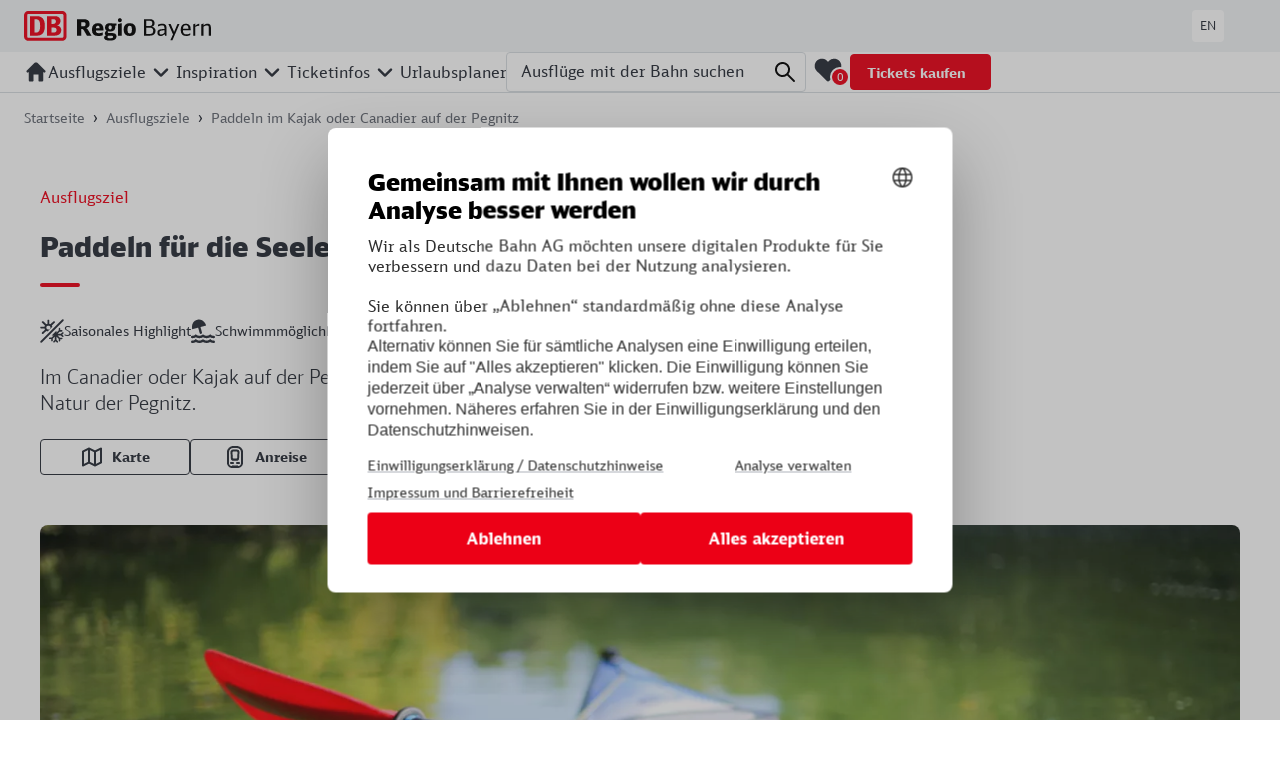

--- FILE ---
content_type: text/html; charset=UTF-8
request_url: https://www.wir-entdecken-bayern.de/ausflugsziele/pegnitz-kajak
body_size: 40922
content:

<!DOCTYPE html>
<html lang="de">
<head>
    <meta charset="utf-8">
    <meta http-equiv="X-UA-Compatible" content="IE=edge">
    <meta name="viewport" content="width=device-width, initial-scale=1.0, maximum-scale=5.0">

    <meta name="facebook-domain-verification" content="wfmrb4u752yg04icvvtm7gqp52xdji"/>
    <meta name="p:domain_verify" content="85b498aad7d4fa0a38a96475a35399c1"/>
        <meta property="og:type" content="website">
    <meta property="og:site_name" content="DB Regio Bayern">
    <meta property="og:title" content="Paddeln im Kajak oder Canadier auf der Pegnitz">
    <meta property="og:description" content="Paddeln für die Seele: Im Canadier oder Kajak auf der Pegnitz. Hier paddelst du kilometerlang durch die unberührte Natur der Pegnitz.">
    <meta property="og:url" content="https://www.wir-entdecken-bayern.de/ausflugsziele/pegnitz-kajak">

            <meta property="og:image:url" content="/ausflugsziele/headerimages/tablet/1226/image-thumb__1226__open-graph/dbreg_wassersport_kajak-c-vitalii-nesterchuk_croppedthumb_2_1.2c4a1e2f.jpg"/>
        <meta property="og:image:width" content="2000"/>
        <meta property="og:image:height" content="1000"/>
    
            <link rel="alternate" hreflang="en" href="https://www.discover-bavaria.com/destinations/pegnitz-kayak">
        <link rel="alternate" hreflang="de" href="https://www.wir-entdecken-bayern.de/ausflugsziele/pegnitz-kajak">
    <link rel="canonical" href="https://www.wir-entdecken-bayern.de/ausflugsziele/pegnitz-kajak">
    <link rel="prefetch" href="/build/fonts/DBScreenHead-Black.6370ac14.woff" as="font" crossorigin>
    <link rel="prefetch" href="/build/fonts/DBScreenHead-Black.639c0340.woff2" as="font" crossorigin>
    <link rel="prefetch" href="/build/fonts/DBScreenHead-Regular.5e3f89df.woff" as="font" crossorigin>
    <link rel="prefetch" href="/build/fonts/DBScreenHead-Regular.766dc391.woff2" as="font" crossorigin>
    <link rel="prefetch" href="/build/fonts/DBScreenHead-Light.1e439c68.woff" as="font" crossorigin>
    <link rel="prefetch" href="/build/fonts/DBScreenHead-Light.cc8e6cde.woff2" as="font" crossorigin>

                                    
            <meta name="description" content="Paddeln für die Seele: Im Canadier oder Kajak auf der Pegnitz. Hier paddelst du kilometerlang durch die unberührte Natur der Pegnitz." />

        <title>Paddeln im Kajak oder Canadier auf der Pegnitz - DB Regio Bayern</title>
    

            
    
    
        <link rel="stylesheet" href="/build/static/styles/mtk-v10-1-6.css">
<link rel="stylesheet" href="/build/static/styles/mtk-v10-1-6-ui.css">

        <link rel="stylesheet" href="/build/633.dc67098e.css" integrity="sha384-fRhyFmXbNqCHLXQEXk88/EvDE0i8SPPKADosrOqyf3h/Z1YIddmfaH7cYFVIxrCG"><link rel="stylesheet" href="/build/app.20b3f8f6.css" integrity="sha384-/lDtSNGsli/LA/LzHlJx9hwc5+hjU1awqztaD/WLPpAHBftcbv7DJdFOo4Vi2fzo">

            
    
    <template id="site-footer-consent-layer-button">
        <li class="site-footer__menu-list-item">
            <a
                class="site-footer__menu-list-link"
                href="#"
                onclick="window.DB_CMP.showSecondLayer(); return false;"
            >
                Analyse verwalten
            </a>
        </li>
    </template>
    <script>
        var digitalData = {
            "site": {
                "environment": "prod",
                "partner": "Basilicom",
                "project": "Wir-entdecken-Bayern"
            },
            "page": {
                "name": "BAHN_MICRO_DEU_DE_REGIO-BAYERN-16_-pegnitz-kajak",
                "channel": "BAHN_MICRO_DEU_DE_REGIO-BAYERN-16",
                "contentType": "Ausflugsziel",
                "contentCategory": "Sport & Action"
            }
        };

        
        const appendConsentLayerButton = () => {
            const footer = document.querySelector('#site-footer');
            const listItemTpl = document.querySelector('#site-footer-consent-layer-button');
            if(footer && listItemTpl && window.DB_CMP) {
                const li = listItemTpl.content;
                footer.append(li);
            }
        }

    </script>
    <script src="https://assets.adobedtm.com/07cb41f232e5/b03b341b5509/launch-f1bd6e17a0e7.min.js" async onload="appendConsentLayerButton()"></script>

</head>

<body class="body">
    <script type="application/ld+json">
    {
        "@context": "https://schema.org",
        "@type": "WebSite",
        "url": "https://www.wir-entdecken-bayern.de",
        "potentialAction": {
            "@type": "SearchAction",
            "target": "https://www.wir-entdecken-bayern.de/suche?&q={query}",
            "query": "required"
        },
        "publisher": {
            "@type": "Organization",
            "name": "Deutsche Bahn AG",
            "url": "https://www.bahn.de/"
        }
    }
</script>

        <script type="application/ld+json">
    {
        "@context": "https://schema.org",
        "@type": "TouristAttraction",
        "name": "Paddeln im Kajak oder Canadier auf der Pegnitz",
        "description": "Paddeln für die Seele: Im Canadier oder Kajak auf der Pegnitz. Hier paddelst du kilometerlang durch die unberührte Natur der Pegnitz.",
        "address": {
            "@type": "PostalAddress",
            "addressLocality": "Rupprechtstegen",
            "postalAddress": "Am Bahnhof ",
            "postalCode": "91235"
        },
        "availableLanguage": [
            {
                    "@type": "Language",
                    "name": "German"
            },
            {
                    "@type": "Language",
                    "name": "English"
            }
        ]
    }
</script>




<div id="db-regio-app" class="page-main" aria-label="Paddeln im Kajak oder Canadier auf der Pegnitz">

    <header class="site-header">
    <div class="site-header__meta">
    <div class="site-header__meta-inner">
        <div class="site-header__logo">

            <nav
    class="header-skip-links"
    aria-live="off"
    aria-atomic="false"
    aria-label="Sprungmarken Navigation"
>
    <ul class="header-skip-links__list">
        <li>
            <a
                class="header-skip-links__link"
                href="#page-nav"
            >
                Zur Hauptnavigation springen
            </a>
        </li>
        <li>
            <a
                class="header-skip-links__link"
                href="#page-search"
            >
                Zur Seitensuche springen
            </a>
        </li>
        <li>
            <a
                class="header-skip-links__link"
                href="#page-content"
            >
                Zum Hauptinhalt springen
            </a>
        </li>
        <li>
            <a
                class="header-skip-links__link"
                href="#page-footer"
            >
                Zum Footer springen
            </a>
        </li>
    </ul>
</nav>


            <a href="/" aria-label="DB Regio Bayern - Zur Startseite">
                <svg
                    xmlns="http://www.w3.org/2000/svg"
                    viewBox="0 0 881 141"
                    style="width: 187px; height: auto;"
                    aria-label="DB Regio Bayern - Website Logo"
                >
                    <g transform="translate(0 0)">

                        <path d="M180.188 0.000250483H20.2882C17.6534 -0.0129481 15.0419 0.495578 12.6038 1.49661C10.1658 2.49764 7.94918 3.97145 6.08141 5.83336C4.21363 7.69526 2.73149 9.90856 1.72015 12.3461C0.70881 14.7836 0.188199 17.3973 0.188232 20.0371V120.221C0.214668 125.544 2.34401 130.641 6.11062 134.395C9.87724 138.15 14.9747 140.258 20.2882 140.258H180.188C185.509 140.231 190.602 138.093 194.351 134.31C198.1 130.528 200.199 125.411 200.188 120.081V20.0371C200.188 14.723 198.081 9.62652 194.33 5.86889C190.58 2.11126 185.493 0.000250483 180.188 0.000250483ZM185.588 120.081C185.615 120.814 185.496 121.545 185.238 122.231C184.98 122.917 184.588 123.545 184.086 124.079C183.583 124.612 182.98 125.04 182.311 125.337C181.642 125.635 180.92 125.796 180.188 125.811H20.2882C19.5479 125.809 18.8155 125.658 18.1348 125.366C17.454 125.075 16.8388 124.649 16.3256 124.114C15.8125 123.58 15.4119 122.947 15.1478 122.254C14.8837 121.561 14.7614 120.822 14.7882 120.081V20.0371C14.7503 19.2892 14.8644 18.5415 15.1235 17.8392C15.3826 17.1369 15.7814 16.4946 16.2957 15.9513C16.81 15.4079 17.429 14.9749 18.1153 14.6784C18.8016 14.3819 19.5408 14.2281 20.2882 14.2264H180.188C180.927 14.2415 181.655 14.4052 182.33 14.7076C183.005 15.01 183.612 15.4451 184.115 15.987C184.619 16.5289 185.009 17.1667 185.262 17.8624C185.515 18.5581 185.626 19.2976 185.588 20.0371V120.081Z" fill="#EC0016"></path>
                        <path d="M61.3533 116.034H27.7133V24.2258H61.3533C85.0533 24.2258 98.1533 39.0931 98.1533 69.7093C98.1933 96.2781 89.2933 115.814 61.3533 116.034ZM75.9733 71.6128C75.9733 53.1189 73.9733 38.6723 54.1733 38.6723H49.7133V101.147H57.5333C69.1933 101.147 75.9733 91.8099 75.9733 71.6128Z" fill="#EC0016"></path>
                        <path d="M156.194 68.0045C160.786 66.6131 164.815 63.7888 167.693 59.9431C170.571 56.0975 172.148 51.4315 172.194 46.6252C172.194 44.7217 171.814 24.2641 146.034 24.2641H107.794V116.033H140.194C148.774 116.033 175.514 116.033 175.514 90.2253C175.514 83.7734 172.874 71.6311 156.194 68.0045ZM129.594 38.4101H136.514C146.374 38.4101 150.294 41.8564 150.294 49.4704C150.294 55.4815 145.974 60.5708 138.294 60.5708H129.594V38.4101ZM138.614 101.145H129.594V77.562H139.214C150.634 77.562 153.434 84.2343 153.434 89.3637C153.434 101.145 142.194 101.145 138.614 101.145Z" fill="#EC0016"></path>
                    </g>
                    <path d="M0 0L0-77.79L29.96-77.79Q44.19-77.79 51.79-72.33Q59.38-66.88 59.38-55.00L59.38-55.00Q59.38-46.55 55.05-41.78Q50.72-37.02 40.77-34.67L40.77-34.67L41.09-36.59Q44.73-35.31 47.13-33.17Q49.54-31.03 51.89-27.18L51.89-27.18L68.16 0L46.76 0L33.06-23.43Q31.24-26.64 29.85-28.25Q28.46-29.85 26.86-30.44Q25.25-31.03 22.79-31.03L22.79-31.03L14.23-31.03L19.58-36.06L19.58 0L0 0ZM19.58-38.09L14.23-43.76L29.32-43.76Q35.31-43.76 37.82-46.12Q40.34-48.47 40.34-53.82L40.34-53.82Q40.34-59.28 37.93-61.42Q35.52-63.56 29.32-63.56L29.32-63.56L10.91-63.56L19.58-72.22L19.58-38.09Z" fill="#0000000" transform="translate(249.76448111236095 116.00799560485757)"></path>
                    <path d="M100.90 1.71Q85.07 1.71 77.63-5.46Q70.19-12.63 70.19-28.03L70.19-28.03L70.19-28.46Q70.19-43.12 77.63-51.04Q85.07-58.96 98.76-58.96L98.76-58.96Q111.71-58.96 118.18-51.57Q124.66-44.19 124.66-29.64L124.66-29.64L124.66-24.61L79.93-24.61L79.82-34.45L112.46-34.45L106.89-27.18Q106.89-34.99 106.25-39.05Q105.61-43.12 103.79-44.89Q101.97-46.65 98.44-46.65L98.44-46.65Q93.20-46.65 91.11-43.23Q89.02-39.80 88.70-31.78L88.70-31.78L88.81-26.64Q88.92-20.65 90.09-17.55Q91.27-14.45 94.21-13.11Q97.16-11.77 102.93-11.77L102.93-11.77Q107.54-11.77 111.49-12.57Q115.45-13.38 121.45-15.52L121.45-15.52L121.45-2.25Q115.99-0.21 111.12 0.75Q106.25 1.71 100.90 1.71L100.90 1.71Z" fill="#0000000" transform="translate(249.76448111236095 116.00799560485757)"></path>
                    <path d="M155.69 23.11Q141.67 23.11 134.55 19.69Q127.44 16.26 127.44 9.52L127.44 9.52Q127.44 5.14 130.70 1.66Q133.96-1.82 141.67-4.17L141.67-4.17L148.73-2.67Q145.95 0.11 144.82 2.19Q143.70 4.28 143.70 6.53L143.70 6.53Q143.70 9.42 146.59 10.65Q149.48 11.88 156.11 11.88L156.11 11.88Q163.18 11.88 166.49 10.59Q169.81 9.31 169.81 5.46L169.81 5.46Q169.81 2.67 167.88 1.55Q165.96 0.43 161.14 0.43L161.14 0.43L153.55 0.43Q150.76 0.43 148.73 0.21Q146.70 0 143.27-0.54L143.27-0.54L138.46-1.28Q134.50-3.10 132.79-5.30Q131.08-7.49 131.08-10.81L131.08-10.81Q131.08-15.09 133.75-18.89Q136.43-22.68 142.42-26.43L142.42-26.43L147.66-22.58Q145.73-20.97 145.15-19.79Q144.56-18.62 144.56-17.01L144.56-17.01Q144.56-14.66 146.06-13.54Q147.55-12.41 150.55-12.41L150.55-12.41L164.57-12.41Q175.59-12.41 180.78-8.56Q185.97-4.71 185.97 3.42L185.97 3.42Q185.97 13.27 178.48 18.19Q170.99 23.11 155.69 23.11L155.69 23.11ZM156.22-19.47Q152.69-19.47 149.75-19.96Q146.80-20.44 143.06-21.72L143.06-21.72L140.38-22.90Q135.78-25.89 133.80-29.64Q131.82-33.38 131.82-38.84L131.82-38.84Q131.82-48.47 138.19-53.71Q144.56-58.96 156.33-58.96L156.33-58.96Q160.39-58.96 163.66-58.37Q166.92-57.78 170.56-56.39L170.56-56.39L177.94-49.01Q179.33-46.12 179.81-44.24Q180.30-42.37 180.30-39.59L180.30-39.59Q180.30-29.96 174.04-24.72Q167.78-19.47 156.22-19.47L156.22-19.47ZM156.22-29.43Q160.07-29.43 161.73-31.56Q163.39-33.70 163.39-39.05L163.39-39.05Q163.39-44.30 161.78-46.33Q160.18-48.36 156.11-48.36L156.11-48.36Q152.15-48.36 150.44-46.28Q148.73-44.19 148.73-39.05L148.73-39.05Q148.73-33.81 150.39-31.62Q152.05-29.43 156.22-29.43L156.22-29.43ZM172.59-45.15L159.86-57.03L186.07-57.03L186.07-47.40L184.25-47.40Q182.22-47.40 179.92-46.92Q177.62-46.44 174.41-45.58L174.41-45.58L172.59-45.15Z" fill="#0000000" transform="translate(249.76448111236095 116.00799560485757)"></path>
                    <path d="M192.81-55.21Q198.06-55.43 201.48-56.28Q204.91-57.14 206.62-58.74L206.62-58.74L210.79-58.74L210.79 0L192.81 0L192.81-55.21ZM201.91-63.45Q197.74-63.45 195.11-66.13Q192.49-68.80 192.49-72.87L192.49-72.87Q192.49-76.83 195.17-79.50Q197.84-82.18 201.91-82.18L201.91-82.18Q205.87-82.18 208.54-79.50Q211.22-76.83 211.22-72.76L211.22-72.76Q211.22-68.80 208.54-66.13Q205.87-63.45 201.91-63.45L201.91-63.45Z" fill="#0000000" transform="translate(249.76448111236095 116.00799560485757)"></path>
                    <path d="M248.45 1.71Q234.44 1.71 226.95-6.05Q219.46-13.80 219.46-28.57L219.46-28.57L219.46-28.89Q219.46-43.34 227.00-51.15Q234.54-58.96 248.45-58.96L248.45-58.96Q262.47-58.96 269.96-51.15Q277.45-43.34 277.45-28.68L277.45-28.68L277.45-28.25Q277.45-13.80 269.91-6.05Q262.36 1.71 248.45 1.71L248.45 1.71ZM248.56-10.70Q254.66-10.70 256.69-14.98Q258.73-19.26 258.73-28.46L258.73-28.46L258.73-28.68Q258.73-37.88 256.64-42.16Q254.55-46.44 248.56-46.44L248.56-46.44Q244.28-46.44 241.98-44.46Q239.68-42.48 238.93-38.73Q238.18-34.99 238.18-28.68L238.18-28.68L238.18-28.46Q238.18-22.04 238.98-18.35Q239.79-14.66 242.03-12.68Q244.28-10.70 248.56-10.70L248.56-10.70Z" fill="#0000000" transform="translate(249.76448111236095 116.00799560485757)"></path>
                    <path d="M0 0L0-77.79L26.43-77.79Q37.66-77.79 43.60-72.87Q49.54-67.94 49.54-58.53L49.54-58.53Q49.54-52.22 46.60-48.36Q43.66-44.51 36.81-41.94L36.81-41.94Q45.37-40.34 49.70-35.31Q54.03-30.28 54.03-22.15L54.03-22.15Q54.03-11.45 47.03-5.72Q40.02 0 26.96 0L26.96 0L0 0ZM10.38-7.81L23.65-7.81Q33.81-7.81 38.41-10.97Q43.01-14.12 43.01-22.68L43.01-22.68Q43.01-30.28 39.00-33.92Q34.99-37.56 26.64-37.56L26.64-37.56L10.38-37.56L10.38-7.81ZM10.38-45.37L25.25-45.37Q32.21-45.37 35.42-48.42Q38.63-51.47 38.63-58.31L38.63-58.31Q38.63-64.63 35.63-67.30Q32.63-69.98 25.79-69.98L25.79-69.98L10.38-69.98L10.38-45.37Z" fill="#0000000" transform="translate(565.735481112361 116.00799560485757)"></path>
                    <path d="M99.19 0L96.30-7.38Q92.02-2.67 87.63-0.54Q83.25 1.60 78.11 1.60L78.11 1.60Q70.83 1.60 66.77-2.46Q62.70-6.53 62.70-13.91L62.70-13.91Q62.70-21.40 66.34-24.98Q69.98-28.57 76.40-29.75Q82.82-30.92 95.87-31.89L95.87-31.89L95.87-36.49Q95.87-43.01 93.36-45.80Q90.84-48.58 85.06-48.58L85.06-48.58Q80.78-48.58 76.45-47.45Q72.12-46.33 66.13-43.66L66.13-43.66L66.13-51.68Q71.26-54.14 75.92-55.27Q80.57-56.39 85.60-56.39L85.60-56.39Q96.09-56.39 100.95-51.57Q105.82-46.76 105.82-36.38L105.82-36.38L105.93 0L99.19 0ZM72.65-14.34Q72.65-9.74 74.53-7.70Q76.40-5.67 80.68-5.67L80.68-5.67Q88.70-5.67 95.87-13.59L95.87-13.59L95.87-25.57Q86.35-25.04 81.53-24.02Q76.72-23.00 74.69-20.81Q72.65-18.62 72.65-14.34L72.65-14.34Z" fill="#0000000" transform="translate(565.735481112361 116.00799560485757)"></path>
                    <path d="M123.80 21.61L136.32-6.10L114.38-55.43L125.08-55.43L141.45-17.55L157.40-55.43L167.03-55.43L133.64 21.61L123.80 21.61Z" fill="#0000000" transform="translate(565.735481112361 116.00799560485757)"></path>
                    <path d="M199.13 1.60Q185.97 1.60 179.28-5.67Q172.59-12.95 172.59-27.18L172.59-27.18L172.59-27.39Q172.59-41.41 178.90-48.90Q185.22-56.39 197.09-56.39L197.09-56.39Q208.12-56.39 213.95-49.59Q219.78-42.80 219.78-29.96L219.78-29.96L219.78-25.47L183.18-25.47Q183.18-14.98 186.88-10.59Q190.57-6.21 199.34-6.21L199.34-6.21Q203.84-6.21 207.26-7.12Q210.68-8.03 217.32-11.02L217.32-11.02L217.32-2.78Q212.29-0.43 208.12 0.59Q203.94 1.60 199.13 1.60L199.13 1.60ZM183.18-32.74L209.08-32.74Q208.54-41.94 205.87-45.64Q203.19-49.33 196.99-49.33L196.99-49.33Q190.03-49.33 186.93-45.10Q183.83-40.87 183.18-32.74L183.18-32.74Z" fill="#0000000" transform="translate(565.735481112361 116.00799560485757)"></path>
                    <path d="M231.76-54.03Q234.22-54.14 236.47-54.84Q238.72-55.53 240.00-56.71L240.00-56.71L241.71-56.71L241.71-47.19Q251.45-55.64 260.01-56.39L260.01-56.39L260.01-46.76Q248.99-45.69 241.71-42.05L241.71-42.05L241.71 0L231.76 0L231.76-54.03Z" fill="#0000000" transform="translate(565.735481112361 116.00799560485757)"></path>
                    <path d="M269.53-54.03Q271.99-54.14 274.24-54.84Q276.49-55.53 277.77-56.71L277.77-56.71L279.48-56.71L279.48-47.62Q285.48-52.43 290.02-54.41Q294.57-56.39 299.71-56.39L299.71-56.39Q306.88-56.39 310.89-51.89Q314.90-47.40 314.90-39.27L314.90-39.27L314.90 0L304.95 0L304.95-37.88Q304.95-43.23 302.86-45.69Q300.78-48.15 296.39-48.15L296.39-48.15Q292.54-48.15 289.22-46.92Q285.90-45.69 279.48-41.73L279.48-41.73L279.48 0L269.53 0L269.53-54.03Z" fill="#0000000" transform="translate(565.735481112361 116.00799560485757)"></path>
                </svg>
            </a>
        </div>

        <div class="site-header__lang">
            <a
                class="site-header__lang-link"
                href="https://www.discover-bavaria.com/destinations/pegnitz-kayak"
                aria-label="Zur deutschen Webseite wechseln"
            >
                EN
            </a>
        </div>
    </div>
</div>
    <span id="page-nav"></span>
    <div class="site-header__nav">
    <div class="site-header__nav-inner">

                                <v-main-navigation v-slot="scope">
    <nav
        class="main-navigation"
        aria-label="Hauptnavigation"
    >
        <ul class="main-navigation__list">
                                                            
                    <li class="main-navigation__item ">
                                                    <a
                                class="main-navigation__link main-navigation__link--home"
                                href="/"
                                target="_self"
                                aria-label="Startseite"
                                impression-interaction="main-navigation"
                            >
                                
    <span aria-hidden="true"
        class="icon icon--home-filled icon--sm">
        <svg width="24" height="24" viewBox="0 0 24 24" xmlns="http://www.w3.org/2000/svg">
    <path d="M8.44 21.6H6.007c-.585 0-1.206-.515-1.206-1.218v-8.476l-.34.375a1.146 1.146 0 0 1-.842.351c-.703 0-1.218-.538-1.218-1.24 0-.258.094-.516.28-.703L9.73 3.618C10.243 3.102 10.806 2.4 12 2.4s1.755.703 2.271 1.218l6.978 6.954a1.2 1.2 0 0 1 .351.866c0 .68-.562 1.194-1.24 1.194-.282 0-.544-.065-.727-.257l-.433-.469v8.476c0 .656-.62 1.218-1.206 1.218h-2.388c-.632 0-1.206-.421-1.206-1.054V14.4H9.6v6.006c0 .632-.41 1.194-1.16 1.194z" fill="currentColor" fill-rule="evenodd"/>
</svg>

    </span>
                            </a>
                        
                        
                    </li>
                                                                                            
                    <li class="main-navigation__item ">
                                                    <span
                                class="main-navigation__link-group"
                                @mouseover="scope.openSubMenu(0)"
                                @mouseout="scope.closeSubMenuDelayed"
                                @keydown.esc="scope.closeSubMenu"
                            >
                                <a
                                    class="main-navigation__link"
                                    href="/ausflugsziele"
                                    target="_self"
                                    impression-interaction="main-navigation"
                                >
                                    <span>Ausflugsziele</span>
                                </a>

                                                                    <button
                                        class="main-navigation__expand-button"
                                        :ref="scope.addTriggerButtonRef"
                                        aria-expanded="false"
                                        aria-label="Unternavigation für Ausflugsziele öffnen"
                                        @click.prevent="scope.openSubMenu(0)"
                                    >
                                        
    <span aria-hidden="true"
        class="icon icon--chevron-down icon--sm">
        <svg width="24" height="24" viewBox="0 0 24 24" xmlns="http://www.w3.org/2000/svg">
    <path d="M5.993 8.4c-.636 0-1.193.518-1.193 1.194 0 .319.16.637.358.836l6.007 6.012c.238.239.557.358.835.358.273 0 .546-.088.743-.263l6.1-6.107c.238-.199.357-.517.357-.836 0-.676-.557-1.194-1.193-1.194-.319 0-.637.12-.875.358L12 13.894 6.868 8.758a1.234 1.234 0 0 0-.875-.358z" fill="currentColor" fill-rule="evenodd"/>
</svg>

    </span>
                                    </button>
                                                            </span>
                        
                                                    <nav
                                class="sub-navigation"
                                :ref="scope.addRef"
                                @mouseover="scope.openSubMenu(0)"
                                @mouseout="scope.closeSubMenuDelayed"
                                @keydown.esc="scope.closeSubMenu"
                            >
                                <ul class="sub-navigation__list  main active mainactive">
                                                                            <li class="sub-navigation__item ">
                                            <a
                                                href="/ausflugsziele"
                                                target="_self"
                                                class="sub-navigation__link"
                                                impression-interaction="sub-navigation"
                                            >
                                                Alle Ausflugsziele
                                            </a>
                                        </li>
                                                                            <li class="sub-navigation__item ">
                                            <a
                                                href="/ausflugsziele/kategorie/essen-trinken"
                                                target="_self"
                                                class="sub-navigation__link"
                                                impression-interaction="sub-navigation"
                                            >
                                                Essen & Trinken
                                            </a>
                                        </li>
                                                                            <li class="sub-navigation__item ">
                                            <a
                                                href="/ausflugsziele/kategorie/kunst-kultur"
                                                target="_self"
                                                class="sub-navigation__link"
                                                impression-interaction="sub-navigation"
                                            >
                                                Kunst & Kultur
                                            </a>
                                        </li>
                                                                            <li class="sub-navigation__item ">
                                            <a
                                                href="/ausflugsziele/kategorie/sport-action"
                                                target="_self"
                                                class="sub-navigation__link"
                                                impression-interaction="sub-navigation"
                                            >
                                                Sport & Action
                                            </a>
                                        </li>
                                                                            <li class="sub-navigation__item ">
                                            <a
                                                href="/ausflugsziele/kategorie/staedte-sehenswuerdigkeiten"
                                                target="_self"
                                                class="sub-navigation__link"
                                                impression-interaction="sub-navigation"
                                            >
                                                Städte & Sehenswürdigkeiten
                                            </a>
                                        </li>
                                                                            <li class="sub-navigation__item ">
                                            <a
                                                href="/ausflugsziele/kategorie/baden-wellness"
                                                target="_self"
                                                class="sub-navigation__link"
                                                impression-interaction="sub-navigation"
                                            >
                                                Baden & Wellness
                                            </a>
                                        </li>
                                                                            <li class="sub-navigation__item ">
                                            <a
                                                href="/ausflugsziele/kategorie/natur-tiere"
                                                target="_self"
                                                class="sub-navigation__link"
                                                impression-interaction="sub-navigation"
                                            >
                                                Natur & Tiere
                                            </a>
                                        </li>
                                                                            <li class="sub-navigation__item ">
                                            <a
                                                href="/ausflugsziele/kategorie/fahrrad"
                                                target="_self"
                                                class="sub-navigation__link"
                                                impression-interaction="sub-navigation"
                                            >
                                                Fahrrad
                                            </a>
                                        </li>
                                                                    </ul>
                            </nav>
                                                    
                    </li>
                                                                
                    <li class="main-navigation__item ">
                                                    <span
                                class="main-navigation__link-group"
                                @mouseover="scope.openSubMenu(1)"
                                @mouseout="scope.closeSubMenuDelayed"
                                @keydown.esc="scope.closeSubMenu"
                            >
                                <a
                                    class="main-navigation__link"
                                    href="/inspiration"
                                    target="_self"
                                    impression-interaction="main-navigation"
                                >
                                    <span>Inspiration</span>
                                </a>

                                                                    <button
                                        class="main-navigation__expand-button"
                                        :ref="scope.addTriggerButtonRef"
                                        aria-expanded="false"
                                        aria-label="Unternavigation für Inspiration öffnen"
                                        @click.prevent="scope.openSubMenu(1)"
                                    >
                                        
    <span aria-hidden="true"
        class="icon icon--chevron-down icon--sm">
        <svg width="24" height="24" viewBox="0 0 24 24" xmlns="http://www.w3.org/2000/svg">
    <path d="M5.993 8.4c-.636 0-1.193.518-1.193 1.194 0 .319.16.637.358.836l6.007 6.012c.238.239.557.358.835.358.273 0 .546-.088.743-.263l6.1-6.107c.238-.199.357-.517.357-.836 0-.676-.557-1.194-1.193-1.194-.319 0-.637.12-.875.358L12 13.894 6.868 8.758a1.234 1.234 0 0 0-.875-.358z" fill="currentColor" fill-rule="evenodd"/>
</svg>

    </span>
                                    </button>
                                                            </span>
                        
                                                    <nav
                                class="sub-navigation"
                                :ref="scope.addRef"
                                @mouseover="scope.openSubMenu(1)"
                                @mouseout="scope.closeSubMenuDelayed"
                                @keydown.esc="scope.closeSubMenu"
                            >
                                <ul class="sub-navigation__list  main">
                                                                            <li class="sub-navigation__item ">
                                            <a
                                                href="https://www.wir-entdecken-bayern.de/inspirator"
                                                target="_self"
                                                class="sub-navigation__link"
                                                impression-interaction="sub-navigation"
                                            >
                                                <span class="sub-navigation__link-icon sub-navigation__link-icon--inspirator">Inspirator</span>
                                            </a>
                                        </li>
                                                                            <li class="sub-navigation__item ">
                                            <a
                                                href="/inspiration/kategorie/unsere-lieblinge"
                                                target="_self"
                                                class="sub-navigation__link"
                                                impression-interaction="sub-navigation"
                                            >
                                                <span style="font-family: Arial;">&#9825;</span> Unsere Lieblinge
                                            </a>
                                        </li>
                                                                            <li class="sub-navigation__item ">
                                            <a
                                                href="/inspiration/kategorie/ausflugstipps-freunde"
                                                target="_self"
                                                class="sub-navigation__link"
                                                impression-interaction="sub-navigation"
                                            >
                                                für Freunde
                                            </a>
                                        </li>
                                                                            <li class="sub-navigation__item ">
                                            <a
                                                href="/inspiration/kategorie/ausflugstipps-familie"
                                                target="_self"
                                                class="sub-navigation__link"
                                                impression-interaction="sub-navigation"
                                            >
                                                für Familien
                                            </a>
                                        </li>
                                                                            <li class="sub-navigation__item ">
                                            <a
                                                href="/inspiration/kategorie/ausflugstipps-paare"
                                                target="_self"
                                                class="sub-navigation__link"
                                                impression-interaction="sub-navigation"
                                            >
                                                für Paare
                                            </a>
                                        </li>
                                                                            <li class="sub-navigation__item ">
                                            <a
                                                href="/inspiration/kategorie/ausflugstipps-best-ager"
                                                target="_self"
                                                class="sub-navigation__link"
                                                impression-interaction="sub-navigation"
                                            >
                                                für 65+
                                            </a>
                                        </li>
                                                                            <li class="sub-navigation__item ">
                                            <a
                                                href="/inspiration/kategorie/ausflugstipps-solotouren"
                                                target="_self"
                                                class="sub-navigation__link"
                                                impression-interaction="sub-navigation"
                                            >
                                                für Solo-Touren
                                            </a>
                                        </li>
                                                                    </ul>
                            </nav>
                                                    
                    </li>
                                                                
                    <li class="main-navigation__item ">
                                                    <span
                                class="main-navigation__link-group"
                                @mouseover="scope.openSubMenu(2)"
                                @mouseout="scope.closeSubMenuDelayed"
                                @keydown.esc="scope.closeSubMenu"
                            >
                                <a
                                    class="main-navigation__link"
                                    href="/tickets"
                                    target="_self"
                                    impression-interaction="main-navigation"
                                >
                                    <span>Ticketinfos</span>
                                </a>

                                                                    <button
                                        class="main-navigation__expand-button"
                                        :ref="scope.addTriggerButtonRef"
                                        aria-expanded="false"
                                        aria-label="Unternavigation für Ticketinfos öffnen"
                                        @click.prevent="scope.openSubMenu(2)"
                                    >
                                        
    <span aria-hidden="true"
        class="icon icon--chevron-down icon--sm">
        <svg width="24" height="24" viewBox="0 0 24 24" xmlns="http://www.w3.org/2000/svg">
    <path d="M5.993 8.4c-.636 0-1.193.518-1.193 1.194 0 .319.16.637.358.836l6.007 6.012c.238.239.557.358.835.358.273 0 .546-.088.743-.263l6.1-6.107c.238-.199.357-.517.357-.836 0-.676-.557-1.194-1.193-1.194-.319 0-.637.12-.875.358L12 13.894 6.868 8.758a1.234 1.234 0 0 0-.875-.358z" fill="currentColor" fill-rule="evenodd"/>
</svg>

    </span>
                                    </button>
                                                            </span>
                        
                                                    <nav
                                class="sub-navigation"
                                :ref="scope.addRef"
                                @mouseover="scope.openSubMenu(2)"
                                @mouseout="scope.closeSubMenuDelayed"
                                @keydown.esc="scope.closeSubMenu"
                            >
                                <ul class="sub-navigation__list ticket-list main">
                                                                            <li class="sub-navigation__item ">
                                            <a
                                                href="/tickets#deutschlandticket"
                                                target="_self"
                                                class="sub-navigation__link"
                                                impression-interaction="sub-navigation"
                                            >
                                                Deutschland-Ticket
                                            </a>
                                        </li>
                                                                            <li class="sub-navigation__item ">
                                            <a
                                                href="/tickets#bayern-ticket"
                                                target="_self"
                                                class="sub-navigation__link"
                                                impression-interaction="sub-navigation"
                                            >
                                                Bayern-Ticket
                                            </a>
                                        </li>
                                                                            <li class="sub-navigation__item ">
                                            <a
                                                href="/tickets#regio-ticket-allgaeu-schwaben"
                                                target="_self"
                                                class="sub-navigation__link"
                                                impression-interaction="sub-navigation"
                                            >
                                                Regio-Ticket Allgäu-Schwaben
                                            </a>
                                        </li>
                                                                            <li class="sub-navigation__item ">
                                            <a
                                                href="/tickets#regio-ticket-werdenfels-innsbruck"
                                                target="_self"
                                                class="sub-navigation__link"
                                                impression-interaction="sub-navigation"
                                            >
                                                Regio-Ticket Werdenfels (+ Innsbruck)
                                            </a>
                                        </li>
                                                                            <li class="sub-navigation__item ">
                                            <a
                                                href="/tickets#regio-ticket-donau-isar"
                                                target="_self"
                                                class="sub-navigation__link"
                                                impression-interaction="sub-navigation"
                                            >
                                                Regio-Ticket Donau-Isar
                                            </a>
                                        </li>
                                                                            <li class="sub-navigation__item ">
                                            <a
                                                href="/tickets#regio-ticket-muenchen-nuernberg"
                                                target="_self"
                                                class="sub-navigation__link"
                                                impression-interaction="sub-navigation"
                                            >
                                                Regio-Ticket München-Nürnberg
                                            </a>
                                        </li>
                                                                            <li class="sub-navigation__item ">
                                            <a
                                                href="/tickets#regio-ticket-franken-thueringen"
                                                target="_self"
                                                class="sub-navigation__link"
                                                impression-interaction="sub-navigation"
                                            >
                                                Regio-Ticket Franken-Thüringen
                                            </a>
                                        </li>
                                                                            <li class="sub-navigation__item ">
                                            <a
                                                href="/tickets#regio-ticket-main-spessart-frankfurt"
                                                target="_self"
                                                class="sub-navigation__link"
                                                impression-interaction="sub-navigation"
                                            >
                                                Regio-Ticket Main-Spessart (+ Frankfurt)
                                            </a>
                                        </li>
                                                                    </ul>
                            </nav>
                                                    
                    </li>
                                                                
                    <li class="main-navigation__item ">
                                                    <span
                                class="main-navigation__link-group"
                                @mouseover="scope.openSubMenu(3)"
                                @mouseout="scope.closeSubMenuDelayed"
                                @keydown.esc="scope.closeSubMenu"
                            >
                                <a
                                    class="main-navigation__link"
                                    href="/urlaubsplaner"
                                    target="_self"
                                    impression-interaction="main-navigation"
                                >
                                    <span>Urlaubsplaner</span>
                                </a>

                                                            </span>
                        
                        
                    </li>
                                                                                                                                                                                                                                                                                                                                                                                                                                            </ul>
    </nav>
</v-main-navigation>


                <div class="secondary-navigation">
    <div class="search-form" id="page-search">
    <form action="/suche">
        <div class="search-form__input-wrapper">
            <label
                class="sr-only"
                for="header-search-form"
            >
                Ausflüge mit der Bahn suchen
            </label>
            <input
                id="header-search-form"
                class="search-form__input-field"
                name="q"
                type="search"
                formnovalidate
                autocomplete="on"
                placeholder="Ausflüge mit der Bahn suchen"
                value=""
            />
            <button class="search-form__button" title="Suchen">
                
    <span aria-hidden="true"
        class="icon icon--search icon--sm">
        <svg width="24" height="24" viewBox="0 0 24 24" xmlns="http://www.w3.org/2000/svg">
    <path d="M9.5 2c4.156 0 7.531 3.374 7.531 7.497a7.582 7.582 0 0 1-1.531 4.592l6.219 6.216c.375.375.375 1 0 1.406-.375.374-.938.374-1.344.062l-6.281-6.279A7.59 7.59 0 0 1 9.5 17.025c-4.125 0-7.5-3.374-7.5-7.528C2 5.374 5.375 2 9.5 2zm0 2A5.507 5.507 0 0 0 4 9.496c0 3.061 2.469 5.529 5.5 5.529a5.52 5.52 0 0 0 5.531-5.53C15.031 6.467 12.562 4 9.5 4z" fill="currentColor" fill-rule="evenodd"/>
</svg>

    </span>
            </button>
        </div>

    </form>
</div>

    <bookmark-list
        destination-document-url="/ausflugsziele"
        planner-document-url="/urlaubsplaner"
        
    ></bookmark-list>

    <div>
        
        

<a class="button-primary-header "
   data-lead-button="Lead-Head"
   data-lead-button-text="Tickets kaufen"
   data-lead-button-location="Kanutom"
   data-lead-button-station="Rupprechtstegen"
   id=""
   href="https://www.bahn.de/link_verbindungssuche?ZO=Rupprechtstegen&amp;VM=03,04,05,06,07,08,09&amp;S=false"
   target="_blank"
   rel="noopener"
   impression-lead="ticket-purchase"
>
    <div class="button-primary-header__icon">
                    
    <span aria-hidden="true"
        class="icon icon--buy-ticket icon--sm">
        <svg width="24" height="24" viewBox="0 0 24 24" xmlns="http://www.w3.org/2000/svg">
    <path d="M13.5 4.497c1.242 0 2.25 1.03 2.25 2.27V19.48c0 1.24-1.008 2.271-2.25 2.271h-9c-1.242 0-2.25-1.03-2.25-2.27V6.766c0-1.24 1.008-2.27 2.25-2.27h9zm6-2.997c1.242 0 2.25 1.03 2.25 2.27v12.713c0 1.24-1.008 2.27-2.25 2.27h-1.477a.76.76 0 0 1-.75-.772c0-.398.329-.75.75-.75H19.5a.74.74 0 0 0 .75-.748V3.77a.74.74 0 0 0-.75-.75h-9a.755.755 0 0 1-.75-.748.76.76 0 0 1 .75-.773h9zM6 16.483a.76.76 0 0 0-.75.772c0 .398.328.75.75.75s.75-.352.75-.75a.76.76 0 0 0-.75-.772zm3 0a.76.76 0 0 0-.75.772c0 .398.328.75.75.75s.75-.352.75-.75a.76.76 0 0 0-.75-.772zm3 0a.76.76 0 0 0-.75.772c0 .398.328.75.75.75s.75-.352.75-.75a.76.76 0 0 0-.75-.772zm6-3.746c.422 0 .75.351.75.75a.74.74 0 0 1-.75.748.74.74 0 0 1-.75-.749c0-.398.328-.749.75-.749z" fill="currentColor" fill-rule="evenodd"/>
</svg>

    </span>
            </div>
    <div class="button-primary-header__label">
        Tickets kaufen
    </div>
</a>
    </div>
</div>

    </div>
</div>
    <div class="small-screen-navigation">
    <div class="small-screen-navigation__header">
        <div class="small-screen-navigation__header-logo">
            <div class="site-header__logo">

                <nav
    class="header-skip-links"
    aria-live="off"
    aria-atomic="false"
    aria-label="Sprungmarken Navigation"
>
    <ul class="header-skip-links__list">
        <li>
            <a
                class="header-skip-links__link"
                href="#page-nav"
            >
                Zur Hauptnavigation springen
            </a>
        </li>
        <li>
            <a
                class="header-skip-links__link"
                href="#page-search"
            >
                Zur Seitensuche springen
            </a>
        </li>
        <li>
            <a
                class="header-skip-links__link"
                href="#page-content"
            >
                Zum Hauptinhalt springen
            </a>
        </li>
        <li>
            <a
                class="header-skip-links__link"
                href="#page-footer"
            >
                Zum Footer springen
            </a>
        </li>
    </ul>
</nav>


                <a href="/" aria-label="Zur Startseite">
                    <svg
                        xmlns="http://www.w3.org/2000/svg"
                        viewBox="0 0 881 141"
                        style="width: 187px; height: auto;"
                        aria-label="DB Regio Bayern - Website Logo"
                    >
                        <g transform="translate(0 0)">

                            <path d="M180.188 0.000250483H20.2882C17.6534 -0.0129481 15.0419 0.495578 12.6038 1.49661C10.1658 2.49764 7.94918 3.97145 6.08141 5.83336C4.21363 7.69526 2.73149 9.90856 1.72015 12.3461C0.70881 14.7836 0.188199 17.3973 0.188232 20.0371V120.221C0.214668 125.544 2.34401 130.641 6.11062 134.395C9.87724 138.15 14.9747 140.258 20.2882 140.258H180.188C185.509 140.231 190.602 138.093 194.351 134.31C198.1 130.528 200.199 125.411 200.188 120.081V20.0371C200.188 14.723 198.081 9.62652 194.33 5.86889C190.58 2.11126 185.493 0.000250483 180.188 0.000250483ZM185.588 120.081C185.615 120.814 185.496 121.545 185.238 122.231C184.98 122.917 184.588 123.545 184.086 124.079C183.583 124.612 182.98 125.04 182.311 125.337C181.642 125.635 180.92 125.796 180.188 125.811H20.2882C19.5479 125.809 18.8155 125.658 18.1348 125.366C17.454 125.075 16.8388 124.649 16.3256 124.114C15.8125 123.58 15.4119 122.947 15.1478 122.254C14.8837 121.561 14.7614 120.822 14.7882 120.081V20.0371C14.7503 19.2892 14.8644 18.5415 15.1235 17.8392C15.3826 17.1369 15.7814 16.4946 16.2957 15.9513C16.81 15.4079 17.429 14.9749 18.1153 14.6784C18.8016 14.3819 19.5408 14.2281 20.2882 14.2264H180.188C180.927 14.2415 181.655 14.4052 182.33 14.7076C183.005 15.01 183.612 15.4451 184.115 15.987C184.619 16.5289 185.009 17.1667 185.262 17.8624C185.515 18.5581 185.626 19.2976 185.588 20.0371V120.081Z" fill="#EC0016"></path>
                            <path d="M61.3533 116.034H27.7133V24.2258H61.3533C85.0533 24.2258 98.1533 39.0931 98.1533 69.7093C98.1933 96.2781 89.2933 115.814 61.3533 116.034ZM75.9733 71.6128C75.9733 53.1189 73.9733 38.6723 54.1733 38.6723H49.7133V101.147H57.5333C69.1933 101.147 75.9733 91.8099 75.9733 71.6128Z" fill="#EC0016"></path>
                            <path d="M156.194 68.0045C160.786 66.6131 164.815 63.7888 167.693 59.9431C170.571 56.0975 172.148 51.4315 172.194 46.6252C172.194 44.7217 171.814 24.2641 146.034 24.2641H107.794V116.033H140.194C148.774 116.033 175.514 116.033 175.514 90.2253C175.514 83.7734 172.874 71.6311 156.194 68.0045ZM129.594 38.4101H136.514C146.374 38.4101 150.294 41.8564 150.294 49.4704C150.294 55.4815 145.974 60.5708 138.294 60.5708H129.594V38.4101ZM138.614 101.145H129.594V77.562H139.214C150.634 77.562 153.434 84.2343 153.434 89.3637C153.434 101.145 142.194 101.145 138.614 101.145Z" fill="#EC0016"></path>
                        </g>
                        <path d="M0 0L0-77.79L29.96-77.79Q44.19-77.79 51.79-72.33Q59.38-66.88 59.38-55.00L59.38-55.00Q59.38-46.55 55.05-41.78Q50.72-37.02 40.77-34.67L40.77-34.67L41.09-36.59Q44.73-35.31 47.13-33.17Q49.54-31.03 51.89-27.18L51.89-27.18L68.16 0L46.76 0L33.06-23.43Q31.24-26.64 29.85-28.25Q28.46-29.85 26.86-30.44Q25.25-31.03 22.79-31.03L22.79-31.03L14.23-31.03L19.58-36.06L19.58 0L0 0ZM19.58-38.09L14.23-43.76L29.32-43.76Q35.31-43.76 37.82-46.12Q40.34-48.47 40.34-53.82L40.34-53.82Q40.34-59.28 37.93-61.42Q35.52-63.56 29.32-63.56L29.32-63.56L10.91-63.56L19.58-72.22L19.58-38.09Z" fill="#0000000" transform="translate(249.76448111236095 116.00799560485757)"></path>
                        <path d="M100.90 1.71Q85.07 1.71 77.63-5.46Q70.19-12.63 70.19-28.03L70.19-28.03L70.19-28.46Q70.19-43.12 77.63-51.04Q85.07-58.96 98.76-58.96L98.76-58.96Q111.71-58.96 118.18-51.57Q124.66-44.19 124.66-29.64L124.66-29.64L124.66-24.61L79.93-24.61L79.82-34.45L112.46-34.45L106.89-27.18Q106.89-34.99 106.25-39.05Q105.61-43.12 103.79-44.89Q101.97-46.65 98.44-46.65L98.44-46.65Q93.20-46.65 91.11-43.23Q89.02-39.80 88.70-31.78L88.70-31.78L88.81-26.64Q88.92-20.65 90.09-17.55Q91.27-14.45 94.21-13.11Q97.16-11.77 102.93-11.77L102.93-11.77Q107.54-11.77 111.49-12.57Q115.45-13.38 121.45-15.52L121.45-15.52L121.45-2.25Q115.99-0.21 111.12 0.75Q106.25 1.71 100.90 1.71L100.90 1.71Z" fill="#0000000" transform="translate(249.76448111236095 116.00799560485757)"></path>
                        <path d="M155.69 23.11Q141.67 23.11 134.55 19.69Q127.44 16.26 127.44 9.52L127.44 9.52Q127.44 5.14 130.70 1.66Q133.96-1.82 141.67-4.17L141.67-4.17L148.73-2.67Q145.95 0.11 144.82 2.19Q143.70 4.28 143.70 6.53L143.70 6.53Q143.70 9.42 146.59 10.65Q149.48 11.88 156.11 11.88L156.11 11.88Q163.18 11.88 166.49 10.59Q169.81 9.31 169.81 5.46L169.81 5.46Q169.81 2.67 167.88 1.55Q165.96 0.43 161.14 0.43L161.14 0.43L153.55 0.43Q150.76 0.43 148.73 0.21Q146.70 0 143.27-0.54L143.27-0.54L138.46-1.28Q134.50-3.10 132.79-5.30Q131.08-7.49 131.08-10.81L131.08-10.81Q131.08-15.09 133.75-18.89Q136.43-22.68 142.42-26.43L142.42-26.43L147.66-22.58Q145.73-20.97 145.15-19.79Q144.56-18.62 144.56-17.01L144.56-17.01Q144.56-14.66 146.06-13.54Q147.55-12.41 150.55-12.41L150.55-12.41L164.57-12.41Q175.59-12.41 180.78-8.56Q185.97-4.71 185.97 3.42L185.97 3.42Q185.97 13.27 178.48 18.19Q170.99 23.11 155.69 23.11L155.69 23.11ZM156.22-19.47Q152.69-19.47 149.75-19.96Q146.80-20.44 143.06-21.72L143.06-21.72L140.38-22.90Q135.78-25.89 133.80-29.64Q131.82-33.38 131.82-38.84L131.82-38.84Q131.82-48.47 138.19-53.71Q144.56-58.96 156.33-58.96L156.33-58.96Q160.39-58.96 163.66-58.37Q166.92-57.78 170.56-56.39L170.56-56.39L177.94-49.01Q179.33-46.12 179.81-44.24Q180.30-42.37 180.30-39.59L180.30-39.59Q180.30-29.96 174.04-24.72Q167.78-19.47 156.22-19.47L156.22-19.47ZM156.22-29.43Q160.07-29.43 161.73-31.56Q163.39-33.70 163.39-39.05L163.39-39.05Q163.39-44.30 161.78-46.33Q160.18-48.36 156.11-48.36L156.11-48.36Q152.15-48.36 150.44-46.28Q148.73-44.19 148.73-39.05L148.73-39.05Q148.73-33.81 150.39-31.62Q152.05-29.43 156.22-29.43L156.22-29.43ZM172.59-45.15L159.86-57.03L186.07-57.03L186.07-47.40L184.25-47.40Q182.22-47.40 179.92-46.92Q177.62-46.44 174.41-45.58L174.41-45.58L172.59-45.15Z" fill="#0000000" transform="translate(249.76448111236095 116.00799560485757)"></path>
                        <path d="M192.81-55.21Q198.06-55.43 201.48-56.28Q204.91-57.14 206.62-58.74L206.62-58.74L210.79-58.74L210.79 0L192.81 0L192.81-55.21ZM201.91-63.45Q197.74-63.45 195.11-66.13Q192.49-68.80 192.49-72.87L192.49-72.87Q192.49-76.83 195.17-79.50Q197.84-82.18 201.91-82.18L201.91-82.18Q205.87-82.18 208.54-79.50Q211.22-76.83 211.22-72.76L211.22-72.76Q211.22-68.80 208.54-66.13Q205.87-63.45 201.91-63.45L201.91-63.45Z" fill="#0000000" transform="translate(249.76448111236095 116.00799560485757)"></path>
                        <path d="M248.45 1.71Q234.44 1.71 226.95-6.05Q219.46-13.80 219.46-28.57L219.46-28.57L219.46-28.89Q219.46-43.34 227.00-51.15Q234.54-58.96 248.45-58.96L248.45-58.96Q262.47-58.96 269.96-51.15Q277.45-43.34 277.45-28.68L277.45-28.68L277.45-28.25Q277.45-13.80 269.91-6.05Q262.36 1.71 248.45 1.71L248.45 1.71ZM248.56-10.70Q254.66-10.70 256.69-14.98Q258.73-19.26 258.73-28.46L258.73-28.46L258.73-28.68Q258.73-37.88 256.64-42.16Q254.55-46.44 248.56-46.44L248.56-46.44Q244.28-46.44 241.98-44.46Q239.68-42.48 238.93-38.73Q238.18-34.99 238.18-28.68L238.18-28.68L238.18-28.46Q238.18-22.04 238.98-18.35Q239.79-14.66 242.03-12.68Q244.28-10.70 248.56-10.70L248.56-10.70Z" fill="#0000000" transform="translate(249.76448111236095 116.00799560485757)"></path>
                        <path d="M0 0L0-77.79L26.43-77.79Q37.66-77.79 43.60-72.87Q49.54-67.94 49.54-58.53L49.54-58.53Q49.54-52.22 46.60-48.36Q43.66-44.51 36.81-41.94L36.81-41.94Q45.37-40.34 49.70-35.31Q54.03-30.28 54.03-22.15L54.03-22.15Q54.03-11.45 47.03-5.72Q40.02 0 26.96 0L26.96 0L0 0ZM10.38-7.81L23.65-7.81Q33.81-7.81 38.41-10.97Q43.01-14.12 43.01-22.68L43.01-22.68Q43.01-30.28 39.00-33.92Q34.99-37.56 26.64-37.56L26.64-37.56L10.38-37.56L10.38-7.81ZM10.38-45.37L25.25-45.37Q32.21-45.37 35.42-48.42Q38.63-51.47 38.63-58.31L38.63-58.31Q38.63-64.63 35.63-67.30Q32.63-69.98 25.79-69.98L25.79-69.98L10.38-69.98L10.38-45.37Z" fill="#0000000" transform="translate(565.735481112361 116.00799560485757)"></path>
                        <path d="M99.19 0L96.30-7.38Q92.02-2.67 87.63-0.54Q83.25 1.60 78.11 1.60L78.11 1.60Q70.83 1.60 66.77-2.46Q62.70-6.53 62.70-13.91L62.70-13.91Q62.70-21.40 66.34-24.98Q69.98-28.57 76.40-29.75Q82.82-30.92 95.87-31.89L95.87-31.89L95.87-36.49Q95.87-43.01 93.36-45.80Q90.84-48.58 85.06-48.58L85.06-48.58Q80.78-48.58 76.45-47.45Q72.12-46.33 66.13-43.66L66.13-43.66L66.13-51.68Q71.26-54.14 75.92-55.27Q80.57-56.39 85.60-56.39L85.60-56.39Q96.09-56.39 100.95-51.57Q105.82-46.76 105.82-36.38L105.82-36.38L105.93 0L99.19 0ZM72.65-14.34Q72.65-9.74 74.53-7.70Q76.40-5.67 80.68-5.67L80.68-5.67Q88.70-5.67 95.87-13.59L95.87-13.59L95.87-25.57Q86.35-25.04 81.53-24.02Q76.72-23.00 74.69-20.81Q72.65-18.62 72.65-14.34L72.65-14.34Z" fill="#0000000" transform="translate(565.735481112361 116.00799560485757)"></path>
                        <path d="M123.80 21.61L136.32-6.10L114.38-55.43L125.08-55.43L141.45-17.55L157.40-55.43L167.03-55.43L133.64 21.61L123.80 21.61Z" fill="#0000000" transform="translate(565.735481112361 116.00799560485757)"></path>
                        <path d="M199.13 1.60Q185.97 1.60 179.28-5.67Q172.59-12.95 172.59-27.18L172.59-27.18L172.59-27.39Q172.59-41.41 178.90-48.90Q185.22-56.39 197.09-56.39L197.09-56.39Q208.12-56.39 213.95-49.59Q219.78-42.80 219.78-29.96L219.78-29.96L219.78-25.47L183.18-25.47Q183.18-14.98 186.88-10.59Q190.57-6.21 199.34-6.21L199.34-6.21Q203.84-6.21 207.26-7.12Q210.68-8.03 217.32-11.02L217.32-11.02L217.32-2.78Q212.29-0.43 208.12 0.59Q203.94 1.60 199.13 1.60L199.13 1.60ZM183.18-32.74L209.08-32.74Q208.54-41.94 205.87-45.64Q203.19-49.33 196.99-49.33L196.99-49.33Q190.03-49.33 186.93-45.10Q183.83-40.87 183.18-32.74L183.18-32.74Z" fill="#0000000" transform="translate(565.735481112361 116.00799560485757)"></path>
                        <path d="M231.76-54.03Q234.22-54.14 236.47-54.84Q238.72-55.53 240.00-56.71L240.00-56.71L241.71-56.71L241.71-47.19Q251.45-55.64 260.01-56.39L260.01-56.39L260.01-46.76Q248.99-45.69 241.71-42.05L241.71-42.05L241.71 0L231.76 0L231.76-54.03Z" fill="#0000000" transform="translate(565.735481112361 116.00799560485757)"></path>
                        <path d="M269.53-54.03Q271.99-54.14 274.24-54.84Q276.49-55.53 277.77-56.71L277.77-56.71L279.48-56.71L279.48-47.62Q285.48-52.43 290.02-54.41Q294.57-56.39 299.71-56.39L299.71-56.39Q306.88-56.39 310.89-51.89Q314.90-47.40 314.90-39.27L314.90-39.27L314.90 0L304.95 0L304.95-37.88Q304.95-43.23 302.86-45.69Q300.78-48.15 296.39-48.15L296.39-48.15Q292.54-48.15 289.22-46.92Q285.90-45.69 279.48-41.73L279.48-41.73L279.48 0L269.53 0L269.53-54.03Z" fill="#0000000" transform="translate(565.735481112361 116.00799560485757)"></path>
                    </svg>
                </a>
            </div>
        </div>
        <div class="small-screen-navigation__header-nav-trigger">
            <button
                :class="{ 'small-screen-navigation__header-nav-trigger-button--close': showNavigation }"
                class="small-screen-navigation__header-nav-trigger-button"
                aria-label="Navigation ein-/ausblenden"
                :aria-expanded="showNavigation"
                @click="onToggleNavigation"
            >
                <span></span>
                <span></span>
                <span></span>
            </button>
        </div>
    </div>

    <small-screen-navigation :show="showNavigation" @close="showNavigation = false" v-cloak>
        <div class="small-screen-navigation__panel">
            <div class="small-screen-navigation__panel-top">
                <div class="small-screen-navigation__panel-inner">
                    <div class="search-form" id="page-search">
    <form action="/suche">
        <div class="search-form__input-wrapper">
            <label
                class="sr-only"
                for="header-search-form"
            >
                Ausflüge mit der Bahn suchen
            </label>
            <input
                id="header-search-form"
                class="search-form__input-field"
                name="q"
                type="search"
                formnovalidate
                autocomplete="on"
                placeholder="Ausflüge mit der Bahn suchen"
                value=""
            />
            <button class="search-form__button" title="Suchen">
                
    <span aria-hidden="true"
        class="icon icon--search icon--sm">
        <svg width="24" height="24" viewBox="0 0 24 24" xmlns="http://www.w3.org/2000/svg">
    <path d="M9.5 2c4.156 0 7.531 3.374 7.531 7.497a7.582 7.582 0 0 1-1.531 4.592l6.219 6.216c.375.375.375 1 0 1.406-.375.374-.938.374-1.344.062l-6.281-6.279A7.59 7.59 0 0 1 9.5 17.025c-4.125 0-7.5-3.374-7.5-7.528C2 5.374 5.375 2 9.5 2zm0 2A5.507 5.507 0 0 0 4 9.496c0 3.061 2.469 5.529 5.5 5.529a5.52 5.52 0 0 0 5.531-5.53C15.031 6.467 12.562 4 9.5 4z" fill="currentColor" fill-rule="evenodd"/>
</svg>

    </span>
            </button>
        </div>

    </form>
</div>
                </div>
                <div>
                                                            <nav>
                        <div class="small-screen-navigation-list">
            
                        
            
            <small-screen-navigation-item
                label="Startseite"
                href="/"
                target=""
                has-sublist="false"
                is-active="false">

                                    <ul class="small-screen-navigation-list__sub-list ">
    </ul>
                            </small-screen-navigation-item>

                                
                                                    
            
            <small-screen-navigation-item
                label="Ausflugsziele"
                href="/ausflugsziele"
                target=""
                has-sublist="true"
                is-active="true">

                                    <ul class="small-screen-navigation-list__sub-list  main active mainactive">
            <li class="small-screen-navigation-list__sub-list-item ">
            <a href="/ausflugsziele" class="small-screen-navigation-list__sub-list-link">Alle Ausflugsziele</a>
        </li>
            <li class="small-screen-navigation-list__sub-list-item ">
            <a href="/ausflugsziele/kategorie/essen-trinken" class="small-screen-navigation-list__sub-list-link">Essen & Trinken</a>
        </li>
            <li class="small-screen-navigation-list__sub-list-item ">
            <a href="/ausflugsziele/kategorie/kunst-kultur" class="small-screen-navigation-list__sub-list-link">Kunst & Kultur</a>
        </li>
            <li class="small-screen-navigation-list__sub-list-item ">
            <a href="/ausflugsziele/kategorie/sport-action" class="small-screen-navigation-list__sub-list-link">Sport & Action</a>
        </li>
            <li class="small-screen-navigation-list__sub-list-item ">
            <a href="/ausflugsziele/kategorie/staedte-sehenswuerdigkeiten" class="small-screen-navigation-list__sub-list-link">Städte & Sehenswürdigkeiten</a>
        </li>
            <li class="small-screen-navigation-list__sub-list-item ">
            <a href="/ausflugsziele/kategorie/baden-wellness" class="small-screen-navigation-list__sub-list-link">Baden & Wellness</a>
        </li>
            <li class="small-screen-navigation-list__sub-list-item ">
            <a href="/ausflugsziele/kategorie/natur-tiere" class="small-screen-navigation-list__sub-list-link">Natur & Tiere</a>
        </li>
            <li class="small-screen-navigation-list__sub-list-item ">
            <a href="/ausflugsziele/kategorie/fahrrad" class="small-screen-navigation-list__sub-list-link">Fahrrad</a>
        </li>
    </ul>
                            </small-screen-navigation-item>

                    
                                                    
            
            <small-screen-navigation-item
                label="Inspiration"
                href="/inspiration"
                target=""
                has-sublist="true"
                is-active="false">

                                    <ul class="small-screen-navigation-list__sub-list  main">
            <li class="small-screen-navigation-list__sub-list-item ">
            <a href="https://www.wir-entdecken-bayern.de/inspirator" class="small-screen-navigation-list__sub-list-link"><span class="sub-navigation__link-icon sub-navigation__link-icon--inspirator">Inspirator</span></a>
        </li>
            <li class="small-screen-navigation-list__sub-list-item ">
            <a href="/inspiration/kategorie/unsere-lieblinge" class="small-screen-navigation-list__sub-list-link"><span style="font-family: Arial;">&#9825;</span> Unsere Lieblinge</a>
        </li>
            <li class="small-screen-navigation-list__sub-list-item ">
            <a href="/inspiration/kategorie/ausflugstipps-freunde" class="small-screen-navigation-list__sub-list-link">für Freunde</a>
        </li>
            <li class="small-screen-navigation-list__sub-list-item ">
            <a href="/inspiration/kategorie/ausflugstipps-familie" class="small-screen-navigation-list__sub-list-link">für Familien</a>
        </li>
            <li class="small-screen-navigation-list__sub-list-item ">
            <a href="/inspiration/kategorie/ausflugstipps-paare" class="small-screen-navigation-list__sub-list-link">für Paare</a>
        </li>
            <li class="small-screen-navigation-list__sub-list-item ">
            <a href="/inspiration/kategorie/ausflugstipps-best-ager" class="small-screen-navigation-list__sub-list-link">für 65+</a>
        </li>
            <li class="small-screen-navigation-list__sub-list-item ">
            <a href="/inspiration/kategorie/ausflugstipps-solotouren" class="small-screen-navigation-list__sub-list-link">für Solo-Touren</a>
        </li>
    </ul>
                            </small-screen-navigation-item>

                    
                                                    
            
            <small-screen-navigation-item
                label="Ticketinfos"
                href="/tickets"
                target=""
                has-sublist="true"
                is-active="false">

                                    <ul class="small-screen-navigation-list__sub-list ticket-list main">
            <li class="small-screen-navigation-list__sub-list-item ">
            <a href="/tickets#deutschlandticket" class="small-screen-navigation-list__sub-list-link">Deutschland-Ticket</a>
        </li>
            <li class="small-screen-navigation-list__sub-list-item ">
            <a href="/tickets#bayern-ticket" class="small-screen-navigation-list__sub-list-link">Bayern-Ticket</a>
        </li>
            <li class="small-screen-navigation-list__sub-list-item ">
            <a href="/tickets#regio-ticket-allgaeu-schwaben" class="small-screen-navigation-list__sub-list-link">Regio-Ticket Allgäu-Schwaben</a>
        </li>
            <li class="small-screen-navigation-list__sub-list-item ">
            <a href="/tickets#regio-ticket-werdenfels-innsbruck" class="small-screen-navigation-list__sub-list-link">Regio-Ticket Werdenfels (+ Innsbruck)</a>
        </li>
            <li class="small-screen-navigation-list__sub-list-item ">
            <a href="/tickets#regio-ticket-donau-isar" class="small-screen-navigation-list__sub-list-link">Regio-Ticket Donau-Isar</a>
        </li>
            <li class="small-screen-navigation-list__sub-list-item ">
            <a href="/tickets#regio-ticket-muenchen-nuernberg" class="small-screen-navigation-list__sub-list-link">Regio-Ticket München-Nürnberg</a>
        </li>
            <li class="small-screen-navigation-list__sub-list-item ">
            <a href="/tickets#regio-ticket-franken-thueringen" class="small-screen-navigation-list__sub-list-link">Regio-Ticket Franken-Thüringen</a>
        </li>
            <li class="small-screen-navigation-list__sub-list-item ">
            <a href="/tickets#regio-ticket-main-spessart-frankfurt" class="small-screen-navigation-list__sub-list-link">Regio-Ticket Main-Spessart (+ Frankfurt)</a>
        </li>
    </ul>
                            </small-screen-navigation-item>

                    
                        
            
            <small-screen-navigation-item
                label="Urlaubsplaner"
                href="/urlaubsplaner"
                target=""
                has-sublist="false"
                is-active="false">

                                    <ul class="small-screen-navigation-list__sub-list  main">
    </ul>
                            </small-screen-navigation-item>

                                                                                                                                                                                    </div>

                    </nav>
                </div>
            </div>

            <div class="small-screen-navigation__panel-bottom">
                <div class="small-screen-navigation__panel-inner">
                    <a class="button-secondary button-secondary--full-size small-screen-navigation__bookmark-button"
                       href="#"
                       @click.prevent="onOpenBookmarkList"
                    >
                        <div class="button-secondary__icon">
                            
    <span aria-hidden="true"
        class="icon icon--heart-filled icon--sm">
        <svg width="24" height="24" viewBox="0 0 24 24" xmlns="http://www.w3.org/2000/svg">
    <path d="M12 20.594a.97.97 0 0 1-.688-.282l-7.718-7.5C2.532 11.781 2 10.376 2 8.97c0-3 2.438-5.469 5.438-5.469 1.437 0 2.827.578 3.843 1.594l.719.718.719-.718A5.485 5.485 0 0 1 16.563 3.5C19.593 3.5 22 5.969 22 8.969c0 1.375-.467 2.783-1.563 3.844l-7.75 7.5a.919.919 0 0 1-.687.28z" fill="currentColor" fill-rule="evenodd"/>
</svg>

    </span>
                            <div class="bookmark-badge" id="bookmark-count">
    <bookmark-count></bookmark-count>
</div>
                        </div>
                        <div class="button-secondary__label">
                            Meine Merkliste
                        </div>
                    </a>
                </div>

                <div class="small-screen-navigation__panel-inner">
                                                                                                                                                    <a class="button-primary button-primary--full-size"
                       data-lead-button="Lead-Head"
                       data-lead-button-text=""
                       data-lead-button-location="Kanutom"
                       data-lead-button-station="Rupprechtstegen"
                       href="https://www.bahn.de/link_verbindungssuche?ZO=Rupprechtstegen&amp;VM=03,04,05,06,07,08,09&amp;S=false"
                       target="_blank"
                       rel="noopener"
                    >
                        <div class="button-primary__label">
                            Fahrplan und Tickets
                        </div>
                    </a>
                </div>

                <div class="small-screen-navigation__panel-inner">
                    
<a class="button-secondary "
   id=""
   href="https://www.discover-bavaria.com/destinations/pegnitz-kayak"
   target="_self"
   rel="">
    <div class="button-secondary__icon">
            </div>
    <div class="button-secondary__label">
        EN
    </div>
    <div class="button-secondary__icon">
            </div>
</a>
                </div>
            </div>
        </div>

    </small-screen-navigation>
</div>
</header>

    <app-status></app-status>

    <main id="page-content">
        
        <nav class="breadcrumb" aria-label="Breadcrumb Navigation - Du bist hier:">
        <ol
            itemscope
            itemtype="https://schema.org/BreadcrumbList"
            class="breadcrumb__list"
        >
                            <li itemscope
                    itemtype="https://schema.org/ListItem"
                    itemprop="itemListElement"
                    class="breadcrumb__item"
                >
                    <a
                        itemprop="item"
                        class="breadcrumb__link"
                        href="/"
                        
                    >
                        <span itemprop="name">Startseite</span>
                        <meta itemprop="position" content="1" />
                    </a>
                </li>
                            <li itemscope
                    itemtype="https://schema.org/ListItem"
                    itemprop="itemListElement"
                    class="breadcrumb__item"
                >
                    <a
                        itemprop="item"
                        class="breadcrumb__link"
                        href="/ausflugsziele"
                        
                    >
                        <span itemprop="name">Ausflugsziele</span>
                        <meta itemprop="position" content="2" />
                    </a>
                </li>
                            <li itemscope
                    itemtype="https://schema.org/ListItem"
                    itemprop="itemListElement"
                    class="breadcrumb__item"
                >
                    <a
                        itemprop="item"
                        class="breadcrumb__link"
                        href="/ausflugsziele/pegnitz-kajak"
                        aria-current="page"
                    >
                        <span itemprop="name">Paddeln im Kajak oder Canadier auf der Pegnitz</span>
                        <meta itemprop="position" content="3" />
                    </a>
                </li>
                    </ol>
    </nav>


        <div class="header-detail-page">

    <div class="header-detail-page__section header-detail-page__section--padded">
        <div class="header-detail-page__label">
            Ausflugsziel
        </div>
        <div class="header-detail-page__headline">
            <h1 class="header-detail-page__headline-text">
                Paddeln für die Seele auf der Pegnitz
            </h1>
        </div>

        
    <div class="characteristics">
            <div class="characteristics__item">
                    
    <span aria-hidden="true"
        class="icon icon--saisonal-highlight icon--sm">
        <svg width="20" height="20" viewBox="0 0 20 20" xmlns="http://www.w3.org/2000/svg">
    <path d="M19.53.47a.75.75 0 0 1 0 1.06l-18 18a.75.75 0 0 1-1.06-1.06l18-18a.75.75 0 0 1 1.06 0zm-3.34 6.863.108.01a.667.667 0 0 1 .559.657v1.22l1.219-.001a.667.667 0 1 1 0 1.333h-1.614l-1.824 1.78h2.753l1.138-1.137a.667.667 0 1 1 .942.943L18.61 13l.862.862c.235.234.258.6.07.86l-.07.083a.667.667 0 0 1-.942 0l-1.14-1.139h-2.78l1.858 1.857h1.609c.335 0 .612.247.66.569l.007.098-.01.108a.667.667 0 0 1-.657.559h-1.22l.001 1.219a.667.667 0 1 1-1.333 0v-1.61l-1.857-1.857v2.781l1.138 1.139a.667.667 0 1 1-.943.942L13 18.61l-.862.862a.667.667 0 0 1-.86.07l-.083-.07a.667.667 0 0 1 0-.942l1.138-1.139v-2.66l-1.686 1.645v1.606a.667.667 0 0 1-.568.66l-.098.006-.108-.008a.667.667 0 0 1-.559-.658v-1.22H8.095a.667.667 0 0 1-.646-.829l.483-.483a.668.668 0 0 1 .163-.02H9.71l1.805-1.763H9.716l1.334-1.334h.343l-.171-.17.943-.944.168.168v-.337l1.163-1.161a.664.664 0 0 1 .17.445v1.083l1.858-1.812V8c0-.056.007-.11.02-.163l.483-.484a.663.663 0 0 1 .065-.012l.098-.008zM7 .524a.8.8 0 0 1 .8.8v2.689c.326.078.633.203.913.367l2.396-2.332a.8.8 0 1 1 1.116 1.147l-2.365 2.3c.187.303.324.638.401.994l-3.863 3.864c-.4-.071-.774-.211-1.11-.408L2.89 12.276a.8.8 0 1 1-1.116-1.147l2.365-2.3a3.177 3.177 0 0 1-.371-.867H1a.8.8 0 1 1 0-1.6h2.77c.08-.31.206-.6.37-.867l-2.365-2.3a.8.8 0 1 1 1.116-1.147L5.287 4.38c.28-.163.586-.288.912-.366L6.2 1.324a.8.8 0 0 1 .8-.8zM7 5.52c-.967 0-1.733.746-1.733 1.643 0 .898.766 1.643 1.733 1.643.967 0 1.733-.745 1.733-1.643 0-.897-.766-1.643-1.733-1.643z" fill="currentColor" fill-rule="nonzero"/>
</svg>

    </span>
                Saisonales Highlight
        </div>
            <div class="characteristics__item">
                    
    <span aria-hidden="true"
        class="icon icon--swimming-opportunities icon--sm">
        <svg width="20" height="20" viewBox="0 0 20 20" xmlns="http://www.w3.org/2000/svg">
    <path d="M12.612 5.437 7.917 6.695l1.196 4.461a1 1 0 0 1-1.932.518L5.986 7.213l-4.965 1.33C.598 6.963.381 1.938 5.123.668c4.742-1.27 7.066 3.189 7.49 4.77zm3.515 11.276.58.58c.459.458 1.205.707 2.293.707a1 1 0 0 1 0 2c-1.184 0-2.185-.235-2.98-.722l-.1-.065-.171.093c-.811.413-1.636.645-2.47.687L13 20c-.93 0-1.848-.235-2.749-.694L10 19.17l-.251.135c-.811.413-1.636.645-2.47.687L7 20c-.93 0-1.848-.235-2.749-.694l-.172-.093-.098.065c-.73.446-1.632.681-2.689.717L1 20a1 1 0 0 1 0-2c1.088 0 1.834-.249 2.293-.707l.58-.58.682.455C5.398 17.73 6.208 18 7 18c.792 0 1.602-.27 2.445-.832l.555-.37.555.37c.843.562 1.653.832 2.445.832.792 0 1.602-.27 2.445-.832l.682-.455zm0-4 .58.58c.459.458 1.205.707 2.293.707a1 1 0 0 1 0 2c-1.184 0-2.185-.235-2.98-.722l-.1-.065-.171.093c-.811.413-1.636.645-2.47.687L13 16c-.93 0-1.848-.235-2.749-.694L10 15.17l-.251.135c-.811.413-1.636.645-2.47.687L7 16c-.93 0-1.848-.235-2.749-.694l-.172-.093-.098.065c-.73.446-1.632.681-2.689.717L1 16a1 1 0 0 1 0-2c1.088 0 1.834-.249 2.293-.707l.58-.58.682.455C5.398 13.73 6.208 14 7 14c.792 0 1.602-.27 2.445-.832l.555-.37.555.37c.843.562 1.653.832 2.445.832.792 0 1.602-.27 2.445-.832l.682-.455z" fill="currentColor" fill-rule="evenodd"/>
</svg>

    </span>
                Schwimmmöglichkeit
        </div>
        </div>

        <div class="header-detail-page__editorial">
            <p class="header-detail-page__editorial-text">
                Im Canadier oder Kajak auf der Pegnitz: Hier paddelst du kilometerlang durch die unberührte Natur der Pegnitz.
            </p>
        </div>

                <div class="action-bar">
                    <div class="action-bar__item">
            
<a
    class="button-default button-default--small"
    href="#map"
    impression-interaction="action-bar"
>
    <div class="button-default__icon">
        
    <span aria-hidden="true"
        class="icon icon--map icon--sm">
        <svg width="24" height="24" viewBox="0 0 24 24" xmlns="http://www.w3.org/2000/svg">
    <path d="M9 2.5c.188 0 .406.094.531.156L15 5.406l5.188-2.593c.337-.17.687-.282.968-.282.5 0 .844.438.844.875V17.47c0 .375-.125.718-.531.906l-5.969 3c-.125.063-.25.125-.469.125-.25 0-.375-.063-.469-.125l-5.53-2.781L3.75 21.25c-.25.094-.594.25-.875.25-.438 0-.875-.313-.875-.906V6.53c0-.343.15-.699.438-.843l6.03-3.032c.089-.044.313-.156.532-.156zm-.969 2.625L4 7.156v11.719l4.031-2.031V5.125zm2 0v11.719L14 18.875V7.156l-3.969-2.031zm9.969 0-4 2.031v11.719l4-2.031V5.125z" fill="currentColor" fill-rule="evenodd"/>
</svg>

    </span>
    </div>
    <div class="button-default__label">
        Karte
    </div>
</a>
        </div>
        <div class="action-bar__item">
            <a class="button-default button-default--small"
   href="https://www.bahn.de/link_verbindungssuche?ZO=Rupprechtstegen&amp;VM=03,04,05,06,07,08,09&amp;S=false"
   target="_blank"
   data-lead-button="Lead Icon"
   data-lead-button-text="Anreise"
   data-lead-button-location="Kanutom"
   data-lead-button-station="Rupprechtstegen"
   rel="noopener"
   impression-lead="arrival"
>
    <div class="button-default__icon">
        
    <span aria-hidden="true"
        class="icon icon--local-train icon--sm">
        <svg width="24" height="24" viewBox="0 0 24 24" xmlns="http://www.w3.org/2000/svg">
    <path d="M14 1c3 0 6 3 5.997 5.6L20 18c0 2.59-2.432 4.905-5 5H9c-2.59 0-4.905-2.432-5-5V6.792C4 4 7 1 10 1h4zm-4 2C7.82 3 6 5 6 7v11.047a2.99 2.99 0 0 0 3 3c.009-.478.446-.775.856-.716a15.154 15.154 0 0 0 4.287 0c.41-.059.847.236.855.716a3 3 0 0 0 2.998-2.85L18 7c0-2-1.841-4-4-4h-4zm0 14a1 1 0 0 1 1 1c0 .513-.438 1-1 1H8a1 1 0 0 1-1-1c0-.513.407-1 1-.993L10 17zm6 0a1 1 0 0 1 1 1c0 .513-.424 1-1 1h-2a1 1 0 0 1 0-2h2zM14.013 4.547a2.477 2.477 0 0 1 2.483 2.371c-.228 3.58-.364 5.793-.41 6.637-.068 1.266-.94 2.17-2.12 2.238l-3.828.004c-1.201 0-2.182-.938-2.247-2.08L7.5 7.001c.001-1.311 1.042-2.378 2.347-2.45l4.166-.004zM10.32 6.55c-.428 0-.777.316-.82.685-.004.202.103 2.083.323 5.642a.625.625 0 0 0 .549.548l3.156.004a.631.631 0 0 0 .624-.585L14.5 7.35a.808.808 0 0 0-.738-.797L10.32 6.55z" fill="currentColor" fill-rule="evenodd"/>
</svg>

    </span>
    </div>
    <div class="button-default__label">
        Anreise
    </div>
</a>
        </div>
    
    <div class="action-bar__item">
        
<bookmark-button
    type="destination"
    uid="ALNP7Ak9"
    title="Paddeln für die Seele auf der Pegnitz"
    impression-interaction="action-bar"
></bookmark-button>
    </div>
    <div class="action-bar__item">
        
<a
    class="button-default button-default--small"
    @click.prevent="onShare('Top-Share', '', 'Artikel teilen')"
    href="#"
    impression-lead="share"
>
    <div class="button-default__icon">
        
    <span aria-hidden="true"
        class="icon icon--share icon--sm">
        <svg width="24" height="24" viewBox="0 0 24 24" xmlns="http://www.w3.org/2000/svg">
    <path d="M17.407 2.4A4.178 4.178 0 0 1 21.6 6.598a4.194 4.194 0 0 1-4.193 4.199 4.14 4.14 0 0 1-3.139-1.449l-3.58 1.719c.074.295.098.614.098.933 0 .32-.024.638-.098.933l3.556 1.694c.784-.86 1.912-1.424 3.163-1.424 2.305 0 4.193 1.89 4.193 4.199a4.194 4.194 0 0 1-4.193 4.198 4.178 4.178 0 0 1-4.193-4.198c0-.197.024-.418.049-.59l-3.776-1.768a4.159 4.159 0 0 1-2.894 1.154C4.288 16.198 2.4 14.308 2.4 12a4.194 4.194 0 0 1 4.193-4.198c1.128 0 2.158.441 2.918 1.154l3.752-1.793a4.039 4.039 0 0 1-.05-.565A4.194 4.194 0 0 1 17.408 2.4zm0 13.21c-.98 0-1.79.81-1.79 1.792s.81 1.792 1.79 1.792 1.79-.81 1.79-1.792c0-.983-.81-1.793-1.79-1.793zM6.593 10.207c-.98 0-1.79.785-1.79 1.792 0 .982.81 1.792 1.79 1.792 1.005 0 1.815-.81 1.815-1.792 0-1.007-.81-1.792-1.815-1.792zm10.814-5.426c-.98 0-1.79.81-1.79 1.816 0 .983.81 1.793 1.79 1.793 1.005 0 1.814-.81 1.814-1.793 0-1.006-.809-1.816-1.814-1.816z" fill="currentColor" fill-rule="evenodd"/>
</svg>

    </span>
    </div>
    <div class="button-default__label">
        Teilen
    </div>
</a>
    </div>
</div>
    </div>

    <div class="header-detail-page__section">
        <div class="header-detail-page__image">
            <v-copyright copy="Vitalii Nesterchuk"><img loading="eager" width="500" height="250" src="/ausflugsziele/headerimages/tablet/1226/image-thumb__1226__image-landscape/dbreg_wassersport_kajak-c-vitalii-nesterchuk_croppedthumb_2_1.204bcf6e.webp" srcset="/ausflugsziele/headerimages/tablet/1226/image-thumb__1226__image-landscape/dbreg_wassersport_kajak-c-vitalii-nesterchuk_croppedthumb_2_1~-~media--0d9b289a--query.ca896c2b.webp 250w, /ausflugsziele/headerimages/tablet/1226/image-thumb__1226__image-landscape/dbreg_wassersport_kajak-c-vitalii-nesterchuk_croppedthumb_2_1~-~media--8bd9586d--query.7c8a689b.webp 375w, /ausflugsziele/headerimages/tablet/1226/image-thumb__1226__image-landscape/dbreg_wassersport_kajak-c-vitalii-nesterchuk_croppedthumb_2_1~-~media--d87e9752--query.204bcf6e.webp 500w, /ausflugsziele/headerimages/tablet/1226/image-thumb__1226__image-landscape/dbreg_wassersport_kajak-c-vitalii-nesterchuk_croppedthumb_2_1~-~media--5d56b929--query.c35c1248.webp 750w, /ausflugsziele/headerimages/tablet/1226/image-thumb__1226__image-landscape/dbreg_wassersport_kajak-c-vitalii-nesterchuk_croppedthumb_2_1~-~media--d7e5782d--query.773c30c3.webp 1000w, /ausflugsziele/headerimages/tablet/1226/image-thumb__1226__image-landscape/dbreg_wassersport_kajak-c-vitalii-nesterchuk_croppedthumb_2_1~-~media--8728e99e--query.1400bcce.webp 1500w, /ausflugsziele/headerimages/tablet/1226/image-thumb__1226__image-landscape/dbreg_wassersport_kajak-c-vitalii-nesterchuk_croppedthumb_2_1~-~media--e60d62b0--query.f88bc7ed.webp 2000w" alt="Paddeln für die Seele auf der Pegnitz" sizes="(min-width: 768px) 1200px, 100vw"/></v-copyright>
        </div>
    </div>

</div>


        <div id="content-detail" class="content-detail-page">

        <div class="content-detail-page__inner">
        <div class="content-detail-page__content">

            <v-faded-text :fade-text="true">
                <p><strong>Naturgenuss pur beim Paddeln auf der Pegnitz</strong></p>

<p>Beim kilometerlangen Paddeln durch die unberührte Natur der Pegnitz kannst du wunderbar abschalten und gleichzeitig aktiv an der frischen Luft sein. Der fränkische Fluss zählt zwar nicht zu den wilden Gewässern – aber an manchen Stellen sorgen Strömungen und leichte Wellen für spontane Action und Abwechslung.</p>

<p><strong>Mit dem Kanu neue Eindrücke und Perspektiven sammeln</strong></p>

<p>Gönn dir eine entspannte Paddeltour auf der Pegnitz und erlebe die malerische Landschaft vom Wasser aus. Die Anreise klappt ganz unkompliziert mit der Bahn: Steig an der Station Rupprechtstegen aus – direkt neben dem Bahnhof liegt die urige Gaststätte <a href="https://www.facebook.com/p/Rastwaggon-Rupprechtstegen-100044502140479/" target="_blank">Rastwaggon</a>. Unterhalb befindet sich die <a href="https://urlaub.nuernberger-land.de/aktiv/kanu-wassersport/kanufahren/kanuvermietung-kurse.html" target="_blank">Bootsausgabe</a>, wo du dein Kanu bekommst.</p>

<p>Dann kann es losgehen: Auf halber Strecke lädt der Gasthof Pechwirt in Artelshofen zur Mittagspause ein. Gestärkt paddelst du weiter bis zur Ausstiegsstelle in Hohenstadt, wo das Kanu vom Verleihteam wieder abgeholt wird. Den Rückweg trittst du ganz entspannt zu Fuß zum nahegelegenen <a href="https://de.foursquare.com/v/bahnhof-hohenstadt-mittelfr/511ac867a629ec8f68cf42a5" target="_blank">Bahnhof Hohenstadt</a>&nbsp;an – perfekte Anbindung inklusive.</p>

            </v-faded-text>
        </div>
    </div>

    

        <div class="content-detail-page__inner">
        <div class="content-detail-page__content">

            <div class="text-content">
    <div class="text-content__text ">
        
    </div>

    </div>

                                </div>
    </div>


    <div class="content-detail-page__inner">
        <div class="content-detail-page__content">

            
        </div>
    </div>

                <div
    class="container-lg container-list"
    impression-appearance="inspiration-section"
>
        </div>
    </div>

        
        <div
    class="arrival-card"
    impression-appearance="arrival-card"
>
    <div class="arrival-card__grid">


        <div class="arrival-card__inner">

            <h2 class="arrival-card__label">
                Anreise
            </h2>

            <div class="arrival-card__box">
                <div class="arrival-card__box-info">
                    <div aria-hidden="true">
                        
    <span aria-hidden="true"
        class="icon icon--place icon--md">
        <svg width="24" height="24" viewBox="0 0 24 24" xmlns="http://www.w3.org/2000/svg">
    <path d="M6 21.991V22a1 1 0 0 0 1 1h10a1 1 0 0 0 0-2l-10-.009a1 1 0 0 0-1 1zM12 1.5c3.417 0 6 2.73 6 5.97 0 1.108-.302 2.277-.956 3.394l-4.395 7.513a.724.724 0 0 1-.652.373.731.731 0 0 1-.653-.375l-4.26-7.245C6.36 9.9 6 8.672 6 7.466 6 4.166 8.648 1.5 12 1.5zm0 2c-2.236 0-4 1.76-4 3.966 0 .838.26 1.72.807 2.65l3.186 5.419 3.325-5.68c.406-.694.63-1.417.674-2.122L16 7.47c0-2.197-1.749-3.97-4-3.97zM12 6c.82 0 1.5.68 1.5 1.5S12.82 9 12 9s-1.5-.68-1.5-1.5S11.18 6 12 6z" fill="currentColor" fill-rule="evenodd"/>
</svg>

    </span>
                    </div>
                    <div>
                        <span aria-label="Anreise Adresse">
                            <strong>Kanutom</strong>
                            <br>Am Bahnhof 
                            <br>91235 Rupprechtstegen
                        </span>
                    </div>
                </div>
            </div>

            <div class="arrival-card__box">
                <div class="arrival-card__box-info">
                    <div aria-hidden="true">
                        
    <span aria-hidden="true"
        class="icon icon--train-station icon--md">
        <svg width="24" height="24" viewBox="0 0 24 24" xmlns="http://www.w3.org/2000/svg">
    <path d="M23.25 15a.75.75 0 1 1 0 1.5H18V18h.75a.75.75 0 0 1 .745.663l.005.087v4.5a.75.75 0 1 1-1.5 0V19.5h-.75a.75.75 0 0 1-.745-.663l-.005-.087v-3a.75.75 0 0 1 .75-.75h6zM11.4.75a4.35 4.35 0 0 1 4.35 4.35v9.3a4.35 4.35 0 0 1-2.48 3.929l3.8 4.433a.75.75 0 0 1-1.14.976l-.418-.488H2.487l-.418.488a.75.75 0 1 1-1.138-.976l3.799-4.433A4.35 4.35 0 0 1 2.25 14.4V5.1A4.35 4.35 0 0 1 6.6.75h4.8zM4.5 20.902l-.727.848h10.453l-.726-.847V21h-9v-.098zm7.148-2.159a4.42 4.42 0 0 1-.248.007H6.6a4.42 4.42 0 0 1-.248-.007l-.65.757h6.595l-.649-.757zM11.4 2.25H6.6A2.85 2.85 0 0 0 3.75 5.1v9.3a2.85 2.85 0 0 0 2.85 2.85h4.8a2.85 2.85 0 0 0 2.85-2.85V5.1a2.85 2.85 0 0 0-2.85-2.85zM6.937 13.5c.311 0 .563.336.563.75 0 .385-.247.75-.563.75H5.813c-.31 0-.562-.336-.562-.75 0-.385.23-.75.563-.745l1.125-.005zm5.25 0c.311 0 .563.336.563.75 0 .385-.238.75-.563.75h-1.124c-.311 0-.563-.336-.563-.75 0-.385.231-.747.563-.75h1.124zM10.35 3.375a2.4 2.4 0 0 1 2.4 2.4v4.2a2.4 2.4 0 0 1-2.4 2.4h-2.7a2.4 2.4 0 0 1-2.4-2.4v-4.2a2.4 2.4 0 0 1 2.4-2.4h2.7zm0 1.5h-2.7a.9.9 0 0 0-.9.9v4.2a.9.9 0 0 0 .9.9h2.7a.9.9 0 0 0 .9-.9v-4.2a.9.9 0 0 0-.9-.9z" fill="currentColor" fill-rule="nonzero"/>
</svg>

    </span>
                    </div>
                    <div aria-label="Nächstgelegener Bahnhof">
                        <span aria-hidden="true">Nächstgelegener Bahnhof</span>
                        <br><strong>Rupprechtstegen</strong>
                    </div>
                </div>
            </div>

                            <div class="arrival-card__capacity-text">
                                            
    <span aria-hidden="true"
        class="icon icon--time icon--sm">
        <svg width="24" height="24" viewBox="0 0 24 24" xmlns="http://www.w3.org/2000/svg">
    <g fill="currentColor" fill-rule="evenodd">
        <path d="M12 3c4.965 0 9 4.035 9 9s-4.035 9-9 9-9-4.035-9-9 4.035-9 9-9zm0 2c-3.87 0-7 3.13-7 7s3.13 7 7 7 7-3.13 7-7-3.13-7-7-7z"/>
        <path d="M11 11.833v4.118c0 .516.5 1 1 1s1-.5 1-1l.01-3.601 1.699-1.676a.973.973 0 0 0 .31-.71c0-.487-.387-.964-1.042-.964-.27 0-.534.088-.7.265l-1.948 1.958c-.188.164-.282.376-.329.61z"/>
    </g>
</svg>

    </span>
                        <p>Unser Tipp: Bitte prüfe vor Fahrtantritt Deine Zugverbindung und die erwartete Auslastung.</p>
                                    </div>
            
            
            <div class="arrival-card__button">
                <a
    class="button-primary button-primary--full-size"
    href="https://www.bahn.de/link_verbindungssuche?ZO=Rupprechtstegen&amp;VM=03,04,05,06,07,08,09&amp;S=false"
    target="_blank"
                            data-lead-button="Lead-Box"
        data-lead-button-text="Anreise planen"
        data-lead-button-location="Kanutom"
        data-lead-button-station="Rupprechtstegen"
                    impression-lead="arrival"
        rel="noopener" >
            <span class="button-primary__icon">
            
    <span aria-hidden="true"
        class="icon icon--arrow-link-external icon--sm">
        <svg width="24" height="24" viewBox="0 0 24 24" xmlns="http://www.w3.org/2000/svg">
    <path d="M7.031 18a.953.953 0 0 0 .657-.281L16 9.406V15c0 .594.469 1 1 1s1-.438 1-1V6.906C18 6.375 17.531 6 17 6H9c-.594 0-1 .469-1 1 0 .5.469 1 1 1h5.594l-8.375 8.375c-.157.156-.219.406-.219.594C6 17.562 6.438 18 7.031 18z" fill="currentColor" fill-rule="evenodd"/>
</svg>

    </span>
        </span>
        <span class="button-primary__label">
        Anreise planen
    </span>
    </a>

            </div>

        </div>

    </div>
</div>

        <v-map-a11y-container
    text-alternate-anchor="#content-detail"
>
    <v-map-widget
        :data="{&quot;marker&quot;:[{&quot;id&quot;:953,&quot;label&quot;:&quot;&quot;,&quot;coordinates&quot;:{&quot;lat&quot;:49.597200243356,&quot;lng&quot;:11.479908227921}},{&quot;id&quot;:1430,&quot;label&quot;:&quot;&quot;,&quot;coordinates&quot;:{&quot;lat&quot;:49.48661,&quot;lng&quot;:11.24521}}],&quot;polyline&quot;:[[11.47986,49.59718],[11.47649,49.59539],[11.46971,49.59399],[11.46942,49.59187],[11.46367,49.58932],[11.45587,49.58736],[11.44396,49.58736],[11.44265,49.58881],[11.43697,49.58859],[11.42891,49.59027],[11.42571,49.58991],[11.41932,49.58622],[11.41291,49.585],[11.41102,49.58107],[11.40912,49.58011],[11.40988,49.57962],[11.39515,49.5722],[11.38908,49.57123],[11.37999,49.56604],[11.37445,49.56581],[11.37335,49.56413],[11.37486,49.55994],[11.37318,49.55788],[11.37185,49.55816],[11.37342,49.55443],[11.36535,49.5476],[11.3636,49.54425],[11.36129,49.54242],[11.35932,49.54258],[11.35532,49.5405],[11.34904,49.5428],[11.33805,49.54242],[11.33528,49.53883],[11.33405,49.53497],[11.31991,49.52706],[11.31966,49.52576],[11.30526,49.52333],[11.3046,49.52237],[11.29552,49.51991],[11.29374,49.51806],[11.28272,49.51531],[11.27731,49.51246],[11.27783,49.5115],[11.27545,49.50997],[11.27195,49.5015],[11.25935,49.49965],[11.25425,49.49382],[11.24491,49.48999],[11.24616,49.48844],[11.24551,49.48673]]}"
        canvas-height="620px"
        v-cloak
    >
    </v-map-widget>
</v-map-a11y-container>

        <div class="section">
    <div class="section__inner">
        <div class="section__inner-content">

            <div class="social-follow-panel">

                <div class="social-follow-panel__headline">
                    Bleibe immer auf dem Laufenden und folge uns auf:
                </div>

                <ul class="social-follow-panel__list">

                                            <li class="social-follow-panel__list-item">
                            <a class="social-follow-panel__list-link"
                               target="_blank"
                               data-social-button="true"
                               href="https://www.facebook.com/DBRegioBayern?cid=web_2022"
                               data-event="Social Button Event"
                               data-event-action="Open"
                               data-event-category="Panel-Link"
                               data-event-label="Facebook"
                               impression-lead="social"
                            >
                                <div class="social-follow-panel__icon">
                                    <svg width="64" height="64" viewBox="0 0 64 64" xmlns="http://www.w3.org/2000/svg">
                                        <g fill-rule="nonzero" fill="none">
                                            <path d="M64 32C64 14.327 49.673 0 32 0 14.327 0 0 14.327 0 32c0 15.972 11.702 29.21 27 31.611V41.25h-8.125V32H27v-7.05c0-8.02 4.777-12.45 12.087-12.45 3.501 0 7.163.625 7.163.625V21h-4.035C38.24 21 37 23.467 37 25.997V32h8.875l-1.419 9.25H37v22.361C52.298 61.211 64 47.972 64 32" fill="#1877F2"/>
                                            <path d="M44.456 41.25 45.875 32H37v-6.003C37 23.467 38.24 21 42.215 21h4.035v-7.875s-3.662-.625-7.163-.625C31.777 12.5 27 16.93 27 24.95V32h-8.125v9.25H27v22.361a32.295 32.295 0 0 0 10 0V41.25h7.456" fill="#FFF"/>
                                        </g>
                                    </svg>
                                </div>
                                <div class="social-follow-panel__label">
                                    Facebook
                                </div>
                            </a>
                        </li>
                    
                                            <li class="social-follow-panel__list-item">
                            <a class="social-follow-panel__list-link"
                               target="_blank"
                               data-social-button="true"
                               href="https://www.instagram.com/db.regio.bayern"
                               data-event="Social Button Event"
                               data-event-action="Open"
                               data-event-category="Panel-Link"
                               data-event-label="Instagram"
                               impression-lead="social"
                            >
                                <div class="social-follow-panel__icon">
                                    <svg width="62" height="62" viewBox="0 0 62 62" xmlns="http://www.w3.org/2000/svg">
                                        <defs>
                                            <radialGradient cx="26.563%" cy="107.702%" fx="26.563%" fy="107.702%" r="99.107%" id="0x2slshn4a">
                                                <stop stop-color="#FD5" offset="0%"/>
                                                <stop stop-color="#FD5" offset="10%"/>
                                                <stop stop-color="#FF543E" offset="50%"/>
                                                <stop stop-color="#C837AB" offset="100%"/>
                                            </radialGradient>
                                            <radialGradient cx="-16.751%" cy="7.204%" fx="-16.751%" fy="7.204%" r="44.301%" id="fnpsbvw32b">
                                                <stop stop-color="#3771C8" offset="0%"/>
                                                <stop stop-color="#3771C8" offset="12.8%"/>
                                                <stop stop-color="#60F" stop-opacity="0" offset="100%"/>
                                            </radialGradient>
                                        </defs>
                                        <g fill-rule="nonzero" fill="none">
                                            <path d="M31.01 0C18.068 0 14.283.013 13.547.074c-2.656.221-4.309.64-6.11 1.536a12.375 12.375 0 0 0-3.561 2.608C1.909 6.261.716 8.773.286 11.76c-.21 1.45-.271 1.746-.284 9.152-.005 2.469 0 5.718 0 10.076 0 12.935.014 16.717.076 17.452.215 2.585.62 4.212 1.479 5.99 1.64 3.406 4.773 5.963 8.463 6.917 1.278.329 2.69.51 4.502.596.767.033 8.592.057 16.422.057s15.659-.01 16.408-.048c2.098-.098 3.316-.262 4.663-.61a12.98 12.98 0 0 0 8.464-6.93c.842-1.737 1.268-3.425 1.461-5.875.042-.534.06-9.052.06-17.557 0-8.507-.02-17.009-.061-17.543-.196-2.49-.622-4.164-1.491-5.933-.713-1.449-1.505-2.53-2.654-3.637-2.05-1.96-4.558-3.152-7.547-3.583C48.798.074 48.51.013 41.1 0H31.01z" fill="url(#0x2slshn4a)"/>
                                            <path d="M31.01 0C18.068 0 14.283.013 13.547.074c-2.656.221-4.309.64-6.11 1.536a12.375 12.375 0 0 0-3.561 2.608C1.909 6.261.716 8.773.286 11.76c-.21 1.45-.271 1.746-.284 9.152-.005 2.469 0 5.718 0 10.076 0 12.935.014 16.717.076 17.452.215 2.585.62 4.212 1.479 5.99 1.64 3.406 4.773 5.963 8.463 6.917 1.278.329 2.69.51 4.502.596.767.033 8.592.057 16.422.057s15.659-.01 16.408-.048c2.098-.098 3.316-.262 4.663-.61a12.98 12.98 0 0 0 8.464-6.93c.842-1.737 1.268-3.425 1.461-5.875.042-.534.06-9.052.06-17.557 0-8.507-.02-17.009-.061-17.543-.196-2.49-.622-4.164-1.491-5.933-.713-1.449-1.505-2.53-2.654-3.637-2.05-1.96-4.558-3.152-7.547-3.583C48.798.074 48.51.013 41.1 0H31.01z" fill="url(#fnpsbvw32b)"/>
                                            <path d="M30.996 8.108c-6.216 0-6.996.028-9.438.139-2.436.111-4.1.497-5.555 1.063-1.505.585-2.782 1.367-4.054 2.64-1.273 1.273-2.055 2.55-2.642 4.055-.567 1.457-.954 3.12-1.063 5.557-.109 2.442-.138 3.223-.138 9.44 0 6.218.028 6.996.139 9.438.112 2.438.497 4.101 1.063 5.557.585 1.506 1.367 2.783 2.64 4.056 1.271 1.273 2.548 2.057 4.053 2.642 1.456.566 3.12.952 5.556 1.064 2.441.11 3.22.138 9.436.138 6.217 0 6.995-.027 9.436-.138 2.437-.112 4.102-.498 5.558-1.064 1.505-.585 2.78-1.369 4.052-2.642 1.273-1.273 2.055-2.55 2.641-4.056.563-1.456.95-3.12 1.064-5.556.11-2.442.138-3.22.138-9.438s-.029-6.998-.138-9.44c-.115-2.438-.501-4.101-1.064-5.557-.586-1.506-1.368-2.783-2.641-4.056-1.274-1.273-2.547-2.055-4.053-2.64-1.46-.566-3.124-.952-5.56-1.063-2.442-.111-3.219-.139-9.437-.139h.007zm-2.053 4.126h2.053c6.11 0 6.835.022 9.248.132 2.232.102 3.443.475 4.25.788 1.068.415 1.83.911 2.63 1.712.801.802 1.297 1.565 1.713 2.633.313.806.687 2.018.788 4.25.11 2.413.134 3.138.134 9.248 0 6.11-.024 6.835-.134 9.249-.102 2.232-.475 3.443-.788 4.25-.415 1.068-.912 1.829-1.713 2.63-.8.8-1.561 1.297-2.63 1.712-.806.315-2.018.687-4.25.789-2.412.11-3.137.133-9.248.133-6.112 0-6.836-.024-9.249-.133-2.231-.103-3.443-.476-4.25-.79-1.068-.415-1.83-.91-2.632-1.712-.801-.801-1.297-1.563-1.713-2.631-.313-.807-.686-2.018-.788-4.25-.11-2.414-.132-3.139-.132-9.252 0-6.114.022-6.835.132-9.249.102-2.232.475-3.443.788-4.25.415-1.069.912-1.832 1.713-2.633.801-.802 1.564-1.298 2.632-1.713.807-.315 2.019-.687 4.25-.79 2.112-.095 2.93-.124 7.196-.129v.006zm14.27 3.802a2.747 2.747 0 1 0 0 5.495 2.747 2.747 0 0 0 0-5.496zm-12.217 3.21c-6.491 0-11.754 5.264-11.754 11.757 0 6.493 5.263 11.754 11.754 11.754 6.49 0 11.752-5.261 11.752-11.754 0-6.493-5.262-11.758-11.753-11.758zm0 4.125a7.63 7.63 0 0 1 7.63 7.632 7.63 7.63 0 1 1-15.259 0 7.63 7.63 0 0 1 7.629-7.632z" fill="#FFF"/>
                                        </g>
                                    </svg>
                                </div>
                                <div class="social-follow-panel__label">
                                    Instagram
                                </div>
                            </a>
                        </li>
                    
                                            <li class="social-follow-panel__list-item">
                            <a class="social-follow-panel__list-link"
                               target="_blank"
                               data-social-button="true"
                               href="https://www.youtube.com/c/DBRegioBayern"
                               data-event="Social Button Event"
                               data-event-action="Open"
                               data-event-category="Panel-Link"
                               data-event-label="YouTube"
                               impression-lead="social"
                            >
                                <div class="social-follow-panel__icon">
                                    <svg width="71" height="50" viewBox="0 0 71 50" xmlns="http://www.w3.org/2000/svg">
                                        <g fill-rule="nonzero" fill="none">
                                            <path d="M69.517 7.808a8.919 8.919 0 0 0-6.278-6.315C57.703 0 35.5 0 35.5 0S13.298 0 7.76 1.493a8.918 8.918 0 0 0-6.277 6.315C0 13.378 0 25 0 25s0 11.622 1.483 17.192a8.92 8.92 0 0 0 6.278 6.316C13.297 50 35.5 50 35.5 50s22.202 0 27.739-1.492a8.92 8.92 0 0 0 6.277-6.315C71 36.622 71 25 71 25s0-11.622-1.484-17.192" fill="red"/>
                                            <path fill="#FFF" d="m28.239 35.552 18.556-10.551L28.24 14.448z"/>
                                        </g>
                                    </svg>
                                </div>
                                <div class="social-follow-panel__label">
                                    Youtube
                                </div>
                            </a>
                        </li>
                    
                                            <li class="social-follow-panel__list-item">
                            <a class="social-follow-panel__list-link"
                               target="_blank"
                               data-social-button="true"
                               href="https://twitter.com/streckenagentOB"
                               data-event="Social Button Event"
                               data-event-action="Open"
                               data-event-category="Panel-Link"
                               data-event-label="X"
                               impression-lead="social"
                            >
                                <div class="social-follow-panel__icon">
                                    <svg width="61" height="58" viewBox="0 0 61 58" xmlns="http://www.w3.org/2000/svg"><path d="M.148 0 23.7 31.99 0 58h5.334l20.75-22.772L42.848 58H61L36.123 24.21 58.183 0h-5.334l-19.11 20.972L18.3 0H.148zm7.845 3.992h8.339L53.155 54.01h-8.34L7.994 3.992z" fill="#000000"/></svg>
                                </div>
                                <div class="social-follow-panel__label">
                                    X
                                </div>
                            </a>
                        </li>
                                    </ul>
            </div>

        </div>
    </div>
</div>


    
<section class="section section--alternate section--no-mb">
            <h2 class="section__headline section__headline--mb">Weitere Ausflugsziele</h2>
            <div class="section__content">
                    <v-teaser-card-slider v-cloak>
                                                    <slide class="teaser-card-slider__slide">
                        <v-teaser-card
                            uid="MkrvRqkq"
                            title="Cham"
                            image-url="/BayernCloud/Portraits/9987/image-thumb__9987__image-landscape/cham_cha_-_weinberg_-_klosterkirche_maria_hilf_stadtpfarrkirche_st_jakob_v_nw.c5315619.webp"
                            image-landscape-src-set="/BayernCloud/Portraits/9987/image-thumb__9987__image-landscape/cham_cha_-_weinberg_-_klosterkirche_maria_hilf_stadtpfarrkirche_st_jakob_v_nw~-~media--0d9b289a--query.0c8ee7b3.webp 250w, /BayernCloud/Portraits/9987/image-thumb__9987__image-landscape/cham_cha_-_weinberg_-_klosterkirche_maria_hilf_stadtpfarrkirche_st_jakob_v_nw~-~media--8bd9586d--query.9979ae70.webp 375w, /BayernCloud/Portraits/9987/image-thumb__9987__image-landscape/cham_cha_-_weinberg_-_klosterkirche_maria_hilf_stadtpfarrkirche_st_jakob_v_nw~-~media--d87e9752--query.c5315619.webp 500w, /BayernCloud/Portraits/9987/image-thumb__9987__image-landscape/cham_cha_-_weinberg_-_klosterkirche_maria_hilf_stadtpfarrkirche_st_jakob_v_nw~-~media--5d56b929--query.2aaa56da.webp 750w, /BayernCloud/Portraits/9987/image-thumb__9987__image-landscape/cham_cha_-_weinberg_-_klosterkirche_maria_hilf_stadtpfarrkirche_st_jakob_v_nw~-~media--d7e5782d--query.ac160ced.webp 1000w, /BayernCloud/Portraits/9987/image-thumb__9987__image-landscape/cham_cha_-_weinberg_-_klosterkirche_maria_hilf_stadtpfarrkirche_st_jakob_v_nw~-~media--8728e99e--query.b9f0003e.webp 1500w, /BayernCloud/Portraits/9987/image-thumb__9987__image-landscape/cham_cha_-_weinberg_-_klosterkirche_maria_hilf_stadtpfarrkirche_st_jakob_v_nw~-~media--e60d62b0--query.bcd6eb01.webp 2000w"
                            image-width="500"
                            image-height="250"
                            image-sizes="
                            (max-width: 375px) 375px,
                            500px"
                            image-copyright="Flodur63"
                            url="https://www.wir-entdecken-bayern.de/portraets/cham-1"
                            highlight=""
                            type="portrait"
                            location="Cham (Oberpf)"
                            duration=""
                            distance=""
                        >
                            Cham, eine charmante Stadt im Oberpfälzer Landkreis, begeistert mit ihrem historischen Marktplatz...
                        </v-teaser-card>
                    </slide>
                                    <slide class="teaser-card-slider__slide">
                        <v-teaser-card
                            uid="XLNApgk9"
                            title="Brombachsee: Wassersport, Wandern und Abenteuer für die ganze Familie"
                            image-url="/ausflugsziele/headerimages/tablet/1235/image-thumb__1235__image-landscape/dbreg_wassersport_windsurfen-c-martin-boneker_croppedthumb_2_1.ca06ab4f.webp"
                            image-landscape-src-set="/ausflugsziele/headerimages/tablet/1235/image-thumb__1235__image-landscape/dbreg_wassersport_windsurfen-c-martin-boneker_croppedthumb_2_1~-~media--0d9b289a--query.c5d2c977.webp 250w, /ausflugsziele/headerimages/tablet/1235/image-thumb__1235__image-landscape/dbreg_wassersport_windsurfen-c-martin-boneker_croppedthumb_2_1~-~media--8bd9586d--query.5c9606e9.webp 375w, /ausflugsziele/headerimages/tablet/1235/image-thumb__1235__image-landscape/dbreg_wassersport_windsurfen-c-martin-boneker_croppedthumb_2_1~-~media--d87e9752--query.ca06ab4f.webp 500w, /ausflugsziele/headerimages/tablet/1235/image-thumb__1235__image-landscape/dbreg_wassersport_windsurfen-c-martin-boneker_croppedthumb_2_1~-~media--5d56b929--query.4868da53.webp 750w, /ausflugsziele/headerimages/tablet/1235/image-thumb__1235__image-landscape/dbreg_wassersport_windsurfen-c-martin-boneker_croppedthumb_2_1~-~media--d7e5782d--query.77eed9a7.webp 1000w, /ausflugsziele/headerimages/tablet/1235/image-thumb__1235__image-landscape/dbreg_wassersport_windsurfen-c-martin-boneker_croppedthumb_2_1~-~media--8728e99e--query.f1fc5242.webp 1500w, /ausflugsziele/headerimages/tablet/1235/image-thumb__1235__image-landscape/dbreg_wassersport_windsurfen-c-martin-boneker_croppedthumb_2_1~-~media--e60d62b0--query.e74fbc5e.webp 2000w"
                            image-width="500"
                            image-height="250"
                            image-sizes="
                            (max-width: 375px) 375px,
                            500px"
                            image-copyright="Martin Boneker"
                            url="https://www.wir-entdecken-bayern.de/ausflugsziele/brombachsee"
                            highlight=""
                            type="destination"
                            location="Langlau"
                            duration=""
                            distance=""
                        >
                            Ob du sportlich übers Wasser gleitest oder mit den Kids das nächste Naturabenteuer suchst – am...
                        </v-teaser-card>
                    </slide>
                                    <slide class="teaser-card-slider__slide">
                        <v-teaser-card
                            uid="rEkowvkQ"
                            title="Das Stadionbad in Nürnberg"
                            image-url="/ausflugsziele/headerimages/tablet/1073/image-thumb__1073__image-landscape/dbreg_freibader_stadionbad_-c-wisut-boonyasopit.jped_croppedthumb_2_1.dc5452c3.webp"
                            image-landscape-src-set="/ausflugsziele/headerimages/tablet/1073/image-thumb__1073__image-landscape/dbreg_freibader_stadionbad_-c-wisut-boonyasopit.jped_croppedthumb_2_1~-~media--0d9b289a--query.491c7ebd.webp 250w, /ausflugsziele/headerimages/tablet/1073/image-thumb__1073__image-landscape/dbreg_freibader_stadionbad_-c-wisut-boonyasopit.jped_croppedthumb_2_1~-~media--8bd9586d--query.34e450ef.webp 375w, /ausflugsziele/headerimages/tablet/1073/image-thumb__1073__image-landscape/dbreg_freibader_stadionbad_-c-wisut-boonyasopit.jped_croppedthumb_2_1~-~media--d87e9752--query.dc5452c3.webp 500w, /ausflugsziele/headerimages/tablet/1073/image-thumb__1073__image-landscape/dbreg_freibader_stadionbad_-c-wisut-boonyasopit.jped_croppedthumb_2_1~-~media--5d56b929--query.aa9684f0.webp 750w, /ausflugsziele/headerimages/tablet/1073/image-thumb__1073__image-landscape/dbreg_freibader_stadionbad_-c-wisut-boonyasopit.jped_croppedthumb_2_1~-~media--d7e5782d--query.f90ab9ed.webp 1000w, /ausflugsziele/headerimages/tablet/1073/image-thumb__1073__image-landscape/dbreg_freibader_stadionbad_-c-wisut-boonyasopit.jped_croppedthumb_2_1~-~media--8728e99e--query.3aa7fe60.webp 1500w, /ausflugsziele/headerimages/tablet/1073/image-thumb__1073__image-landscape/dbreg_freibader_stadionbad_-c-wisut-boonyasopit.jped_croppedthumb_2_1~-~media--e60d62b0--query.991fff0d.webp 2000w"
                            image-width="500"
                            image-height="250"
                            image-sizes="
                            (max-width: 375px) 375px,
                            500px"
                            image-copyright="Wisut Boonyasopit"
                            url="https://www.wir-entdecken-bayern.de/ausflugsziele/stadionbad-nuernberg"
                            highlight=""
                            type="destination"
                            location="Nürnberg-Frankenstadion"
                            duration=""
                            distance=""
                        >
                            Eine spektakuläre Anlage in der fränkischen Metropole.
                        </v-teaser-card>
                    </slide>
                                    <slide class="teaser-card-slider__slide">
                        <v-teaser-card
                            uid="zkY5XekM"
                            title="Im Tal der Rodach und rund um die Ködeltalsperre"
                            image-url="/Touren/Bilder/207855_im-tal-der-rodach-und-rund-um-die-koedeltalsperre/9393/image-thumb__9393__image-landscape/208278_P8pwJX_Nurner Brocken - Tourismusverband Oberes Rodachtal e.V..9e27f64e.webp"
                            image-landscape-src-set="/Touren/Bilder/207855_im-tal-der-rodach-und-rund-um-die-koedeltalsperre/9393/image-thumb__9393__image-landscape/208278_P8pwJX_Nurner Brocken - Tourismusverband Oberes Rodachtal e.V.~-~media--0d9b289a--query.205cb5a1.webp 250w, /Touren/Bilder/207855_im-tal-der-rodach-und-rund-um-die-koedeltalsperre/9393/image-thumb__9393__image-landscape/208278_P8pwJX_Nurner Brocken - Tourismusverband Oberes Rodachtal e.V.~-~media--8bd9586d--query.4f144b09.webp 375w, /Touren/Bilder/207855_im-tal-der-rodach-und-rund-um-die-koedeltalsperre/9393/image-thumb__9393__image-landscape/208278_P8pwJX_Nurner Brocken - Tourismusverband Oberes Rodachtal e.V.~-~media--d87e9752--query.9e27f64e.webp 500w, /Touren/Bilder/207855_im-tal-der-rodach-und-rund-um-die-koedeltalsperre/9393/image-thumb__9393__image-landscape/208278_P8pwJX_Nurner Brocken - Tourismusverband Oberes Rodachtal e.V.~-~media--5d56b929--query.397ef214.webp 750w, /Touren/Bilder/207855_im-tal-der-rodach-und-rund-um-die-koedeltalsperre/9393/image-thumb__9393__image-landscape/208278_P8pwJX_Nurner Brocken - Tourismusverband Oberes Rodachtal e.V.~-~media--d7e5782d--query.5840a671.webp 1000w, /Touren/Bilder/207855_im-tal-der-rodach-und-rund-um-die-koedeltalsperre/9393/image-thumb__9393__image-landscape/208278_P8pwJX_Nurner Brocken - Tourismusverband Oberes Rodachtal e.V.~-~media--8728e99e--query.c44b6e51.webp 1500w, /Touren/Bilder/207855_im-tal-der-rodach-und-rund-um-die-koedeltalsperre/9393/image-thumb__9393__image-landscape/208278_P8pwJX_Nurner Brocken - Tourismusverband Oberes Rodachtal e.V.~-~media--e60d62b0--query.0c3d11a7.webp 2000w"
                            image-width="500"
                            image-height="250"
                            image-sizes="
                            (max-width: 375px) 375px,
                            500px"
                            image-copyright="Nurner Brocken, Foto: Tourismusverband Oberes Rodachtal e.V."
                            url="https://www.wir-entdecken-bayern.de/touren/im-tal-der-rodach-und-rund-um-die-kodeltalsperre-207855"
                            highlight=""
                            type="tour"
                            location="Kronach"
                            duration="5"
                            distance="55"
                        >
                            Erkunde mit dem E-Bike den Frankenwald: Durch das Rodachtal, vorbei an alten Mühlen zur...
                        </v-teaser-card>
                    </slide>
                                    <slide class="teaser-card-slider__slide">
                        <v-teaser-card
                            uid="VNdvRO3e"
                            title="Schwabach"
                            image-url="/BayernCloud/Portraits/9982/image-thumb__9982__image-landscape/schwabach_rathaus_stadtkirche_3425.70352e5f.webp"
                            image-landscape-src-set="/BayernCloud/Portraits/9982/image-thumb__9982__image-landscape/schwabach_rathaus_stadtkirche_3425~-~media--0d9b289a--query.a72055c7.webp 250w, /BayernCloud/Portraits/9982/image-thumb__9982__image-landscape/schwabach_rathaus_stadtkirche_3425~-~media--8bd9586d--query.8b466d60.webp 375w, /BayernCloud/Portraits/9982/image-thumb__9982__image-landscape/schwabach_rathaus_stadtkirche_3425~-~media--d87e9752--query.70352e5f.webp 500w, /BayernCloud/Portraits/9982/image-thumb__9982__image-landscape/schwabach_rathaus_stadtkirche_3425~-~media--5d56b929--query.2ba2f727.webp 750w, /BayernCloud/Portraits/9982/image-thumb__9982__image-landscape/schwabach_rathaus_stadtkirche_3425~-~media--d7e5782d--query.c7cc2b8a.webp 1000w, /BayernCloud/Portraits/9982/image-thumb__9982__image-landscape/schwabach_rathaus_stadtkirche_3425~-~media--8728e99e--query.f4b8f107.webp 1500w, /BayernCloud/Portraits/9982/image-thumb__9982__image-landscape/schwabach_rathaus_stadtkirche_3425~-~media--e60d62b0--query.2686445e.webp 2000w"
                            image-width="500"
                            image-height="250"
                            image-sizes="
                            (max-width: 375px) 375px,
                            500px"
                            image-copyright="Buendia22"
                            url="https://www.wir-entdecken-bayern.de/portraets/schwabach"
                            highlight=""
                            type="portrait"
                            location="Schwabach"
                            duration=""
                            distance=""
                        >
                            Schwabach, eine charmante Stadt in Mittelfranken, besticht durch ihre reiche Geschichte und die...
                        </v-teaser-card>
                    </slide>
                                    <slide class="teaser-card-slider__slide">
                        <v-teaser-card
                            uid="mX17YDkO"
                            title="Pegnitz: Rundwanderweg mit idyllischen Aussichten in Oberfranken"
                            image-url="/ausflugsziele/headerimages/tablet/1172/image-thumb__1172__image-landscape/dbreg_bierwanderung_pegnitz-c-daniel2528_shutterstock_croppedthumb_2_1.c38ab94a.webp"
                            image-landscape-src-set="/ausflugsziele/headerimages/tablet/1172/image-thumb__1172__image-landscape/dbreg_bierwanderung_pegnitz-c-daniel2528_shutterstock_croppedthumb_2_1~-~media--0d9b289a--query.04e79d60.webp 250w, /ausflugsziele/headerimages/tablet/1172/image-thumb__1172__image-landscape/dbreg_bierwanderung_pegnitz-c-daniel2528_shutterstock_croppedthumb_2_1~-~media--8bd9586d--query.8326ac81.webp 375w, /ausflugsziele/headerimages/tablet/1172/image-thumb__1172__image-landscape/dbreg_bierwanderung_pegnitz-c-daniel2528_shutterstock_croppedthumb_2_1~-~media--d87e9752--query.c38ab94a.webp 500w, /ausflugsziele/headerimages/tablet/1172/image-thumb__1172__image-landscape/dbreg_bierwanderung_pegnitz-c-daniel2528_shutterstock_croppedthumb_2_1~-~media--5d56b929--query.b1fd6a94.webp 750w, /ausflugsziele/headerimages/tablet/1172/image-thumb__1172__image-landscape/dbreg_bierwanderung_pegnitz-c-daniel2528_shutterstock_croppedthumb_2_1~-~media--d7e5782d--query.1a9492d4.webp 1000w, /ausflugsziele/headerimages/tablet/1172/image-thumb__1172__image-landscape/dbreg_bierwanderung_pegnitz-c-daniel2528_shutterstock_croppedthumb_2_1~-~media--8728e99e--query.6d04a882.webp 1500w, /ausflugsziele/headerimages/tablet/1172/image-thumb__1172__image-landscape/dbreg_bierwanderung_pegnitz-c-daniel2528_shutterstock_croppedthumb_2_1~-~media--e60d62b0--query.0e74ad69.webp 2000w"
                            image-width="500"
                            image-height="250"
                            image-sizes="
                            (max-width: 375px) 375px,
                            500px"
                            image-copyright="Shutterstock, Daniel"
                            url="https://www.wir-entdecken-bayern.de/ausflugsziele/rundwandertour-pegnitz-eichblattweg"
                            highlight=""
                            type="destination"
                            location="Pegnitz"
                            duration=""
                            distance=""
                        >
                            Geh in Pegnitz auf Entdeckungstour und lass dich von der romantischen Naturidylle verzaubern. Der...
                        </v-teaser-card>
                    </slide>
                                    <slide class="teaser-card-slider__slide">
                        <v-teaser-card
                            uid="AknWvVNR"
                            title="Dietmannsried"
                            image-url="/BayernCloud/Portraits/10020/image-thumb__10020__image-landscape/dietmannsried_-_gschlavers_-_wohlmuths_ueberbach_dietmannsried_v_o.529fd9b6.webp"
                            image-landscape-src-set="/BayernCloud/Portraits/10020/image-thumb__10020__image-landscape/dietmannsried_-_gschlavers_-_wohlmuths_ueberbach_dietmannsried_v_o~-~media--0d9b289a--query.0afd8dbd.webp 250w, /BayernCloud/Portraits/10020/image-thumb__10020__image-landscape/dietmannsried_-_gschlavers_-_wohlmuths_ueberbach_dietmannsried_v_o~-~media--8bd9586d--query.bd10146a.webp 375w, /BayernCloud/Portraits/10020/image-thumb__10020__image-landscape/dietmannsried_-_gschlavers_-_wohlmuths_ueberbach_dietmannsried_v_o~-~media--d87e9752--query.529fd9b6.webp 500w, /BayernCloud/Portraits/10020/image-thumb__10020__image-landscape/dietmannsried_-_gschlavers_-_wohlmuths_ueberbach_dietmannsried_v_o~-~media--5d56b929--query.03a02ae4.webp 750w, /BayernCloud/Portraits/10020/image-thumb__10020__image-landscape/dietmannsried_-_gschlavers_-_wohlmuths_ueberbach_dietmannsried_v_o~-~media--d7e5782d--query.1156bcab.webp 1000w, /BayernCloud/Portraits/10020/image-thumb__10020__image-landscape/dietmannsried_-_gschlavers_-_wohlmuths_ueberbach_dietmannsried_v_o~-~media--8728e99e--query.2e6713ff.webp 1500w, /BayernCloud/Portraits/10020/image-thumb__10020__image-landscape/dietmannsried_-_gschlavers_-_wohlmuths_ueberbach_dietmannsried_v_o~-~media--e60d62b0--query.1b2d3d06.webp 2000w"
                            image-width="500"
                            image-height="250"
                            image-sizes="
                            (max-width: 375px) 375px,
                            500px"
                            image-copyright="Flodur63"
                            url="https://www.wir-entdecken-bayern.de/portraets/dietmannsried-1"
                            highlight=""
                            type="portrait"
                            location="Dietmannsried"
                            duration=""
                            distance=""
                        >
                            Dietmannsried, eine charmante Gemeinde im Allgäu, beeindruckt durch ihre harmonische Mischung aus...
                        </v-teaser-card>
                    </slide>
                                    <slide class="teaser-card-slider__slide">
                        <v-teaser-card
                            uid="qAknla1R"
                            title="Aussicht vom Osterfelderkopf mit der Kreuzeckbahn"
                            image-url="/ausflugsziele/headerimages/tablet/833/image-thumb__833__image-landscape/dbreg_hutten_-c-outdoorpixel---shutterstock_croppedthumb_2_1.4889e7c1.webp"
                            image-landscape-src-set="/ausflugsziele/headerimages/tablet/833/image-thumb__833__image-landscape/dbreg_hutten_-c-outdoorpixel---shutterstock_croppedthumb_2_1~-~media--0d9b289a--query.6733ce5a.webp 250w, /ausflugsziele/headerimages/tablet/833/image-thumb__833__image-landscape/dbreg_hutten_-c-outdoorpixel---shutterstock_croppedthumb_2_1~-~media--8bd9586d--query.2a187b52.webp 375w, /ausflugsziele/headerimages/tablet/833/image-thumb__833__image-landscape/dbreg_hutten_-c-outdoorpixel---shutterstock_croppedthumb_2_1~-~media--d87e9752--query.4889e7c1.webp 500w, /ausflugsziele/headerimages/tablet/833/image-thumb__833__image-landscape/dbreg_hutten_-c-outdoorpixel---shutterstock_croppedthumb_2_1~-~media--5d56b929--query.84259c76.webp 750w, /ausflugsziele/headerimages/tablet/833/image-thumb__833__image-landscape/dbreg_hutten_-c-outdoorpixel---shutterstock_croppedthumb_2_1~-~media--d7e5782d--query.5a6b07c3.webp 1000w, /ausflugsziele/headerimages/tablet/833/image-thumb__833__image-landscape/dbreg_hutten_-c-outdoorpixel---shutterstock_croppedthumb_2_1~-~media--8728e99e--query.f567e4c9.webp 1500w, /ausflugsziele/headerimages/tablet/833/image-thumb__833__image-landscape/dbreg_hutten_-c-outdoorpixel---shutterstock_croppedthumb_2_1~-~media--e60d62b0--query.f39db6a5.webp 2000w"
                            image-width="500"
                            image-height="250"
                            image-sizes="
                            (max-width: 375px) 375px,
                            500px"
                            image-copyright="Shutterstock"
                            url="https://www.wir-entdecken-bayern.de/ausflugsziele/osterfelderkopf"
                            highlight=""
                            type="destination"
                            location="Garmisch-Partenkirchen"
                            duration=""
                            distance=""
                        >
                            Ein perfekter Berg für Neulinge. Ein Profi muss man bei einer Fahrt zum Osterfelderkopf nicht sein.
                        </v-teaser-card>
                    </slide>
                                    <slide class="teaser-card-slider__slide">
                        <v-teaser-card
                            uid="DkvD7p16"
                            title="Ein Fitnessprogramm entlang der Isar"
                            image-url="/Touren/Bilder/202508_ein-fitnessprogramm-entlang-der-isar/9268/image-thumb__9268__image-landscape/202379_0iyB6Y_Steg am Flaucher - Florian Weindl.0efb1e29.webp"
                            image-landscape-src-set="/Touren/Bilder/202508_ein-fitnessprogramm-entlang-der-isar/9268/image-thumb__9268__image-landscape/202379_0iyB6Y_Steg am Flaucher - Florian Weindl~-~media--0d9b289a--query.0944eb17.webp 250w, /Touren/Bilder/202508_ein-fitnessprogramm-entlang-der-isar/9268/image-thumb__9268__image-landscape/202379_0iyB6Y_Steg am Flaucher - Florian Weindl~-~media--8bd9586d--query.2f3489da.webp 375w, /Touren/Bilder/202508_ein-fitnessprogramm-entlang-der-isar/9268/image-thumb__9268__image-landscape/202379_0iyB6Y_Steg am Flaucher - Florian Weindl~-~media--d87e9752--query.0efb1e29.webp 500w, /Touren/Bilder/202508_ein-fitnessprogramm-entlang-der-isar/9268/image-thumb__9268__image-landscape/202379_0iyB6Y_Steg am Flaucher - Florian Weindl~-~media--5d56b929--query.fba3d411.webp 750w, /Touren/Bilder/202508_ein-fitnessprogramm-entlang-der-isar/9268/image-thumb__9268__image-landscape/202379_0iyB6Y_Steg am Flaucher - Florian Weindl~-~media--d7e5782d--query.a7de76fa.webp 1000w, /Touren/Bilder/202508_ein-fitnessprogramm-entlang-der-isar/9268/image-thumb__9268__image-landscape/202379_0iyB6Y_Steg am Flaucher - Florian Weindl~-~media--8728e99e--query.0f9c0516.webp 1500w, /Touren/Bilder/202508_ein-fitnessprogramm-entlang-der-isar/9268/image-thumb__9268__image-landscape/202379_0iyB6Y_Steg am Flaucher - Florian Weindl~-~media--e60d62b0--query.30c52cad.webp 2000w"
                            image-width="500"
                            image-height="250"
                            image-sizes="
                            (max-width: 375px) 375px,
                            500px"
                            image-copyright="Steg am Flaucher, Foto: Florian Weindl"
                            url="https://www.wir-entdecken-bayern.de/touren/ein-fitnessprogramm-entlang-der-isar-202508"
                            highlight=""
                            type="tour"
                            location="München"
                            duration="6"
                            distance="29"
                        >
                            Diese Radtour entlang der Isar verbindet Natur, Kultur und Fitness. Entdecke den Flaucher, die Burg...
                        </v-teaser-card>
                    </slide>
                                    <slide class="teaser-card-slider__slide">
                        <v-teaser-card
                            uid="0NQ5vBNG"
                            title="Wandern im Zellinger Streuobstland"
                            image-url="/Touren/Bilder/176781_wandern-im-zellinger-streuobstland/6992/image-thumb__6992__image-landscape/167513_XBMLp5_Blick auf Retzbach  Juergen Storch Markt Zellingen.950e3efc.webp"
                            image-landscape-src-set="/Touren/Bilder/176781_wandern-im-zellinger-streuobstland/6992/image-thumb__6992__image-landscape/167513_XBMLp5_Blick auf Retzbach  Juergen Storch Markt Zellingen~-~media--0d9b289a--query.75f66da0.webp 250w, /Touren/Bilder/176781_wandern-im-zellinger-streuobstland/6992/image-thumb__6992__image-landscape/167513_XBMLp5_Blick auf Retzbach  Juergen Storch Markt Zellingen~-~media--8bd9586d--query.db696cd9.webp 375w, /Touren/Bilder/176781_wandern-im-zellinger-streuobstland/6992/image-thumb__6992__image-landscape/167513_XBMLp5_Blick auf Retzbach  Juergen Storch Markt Zellingen~-~media--d87e9752--query.950e3efc.webp 500w, /Touren/Bilder/176781_wandern-im-zellinger-streuobstland/6992/image-thumb__6992__image-landscape/167513_XBMLp5_Blick auf Retzbach  Juergen Storch Markt Zellingen~-~media--5d56b929--query.0eb4cb44.webp 750w, /Touren/Bilder/176781_wandern-im-zellinger-streuobstland/6992/image-thumb__6992__image-landscape/167513_XBMLp5_Blick auf Retzbach  Juergen Storch Markt Zellingen~-~media--d7e5782d--query.ce92645f.webp 1000w, /Touren/Bilder/176781_wandern-im-zellinger-streuobstland/6992/image-thumb__6992__image-landscape/167513_XBMLp5_Blick auf Retzbach  Juergen Storch Markt Zellingen~-~media--8728e99e--query.ae9bf6fd.webp 1500w, /Touren/Bilder/176781_wandern-im-zellinger-streuobstland/6992/image-thumb__6992__image-landscape/167513_XBMLp5_Blick auf Retzbach  Juergen Storch Markt Zellingen~-~media--e60d62b0--query.b36a6ce6.webp 2000w"
                            image-width="500"
                            image-height="250"
                            image-sizes="
                            (max-width: 375px) 375px,
                            500px"
                            image-copyright="Foto: Juergen Storch, Lizenz: Markt Zellingen"
                            url="https://www.wir-entdecken-bayern.de/touren/wandern-im-zellinger-streuobstland-176781"
                            highlight=""
                            type="tour"
                            location="Zellingen"
                            duration="3"
                            distance="10"
                        >
                            Diese Entdeckungstour bietet Augenweiden und Gaumenfreuden in einem. Reise mit der Bahn an und...
                        </v-teaser-card>
                    </slide>
                            </v-teaser-card-slider>
            </div>
                <div class="section__footer">
                <a
    class="button-primary "
    href="/ausflugsziele"
    target="_self"
                                rel="" >
        <span class="button-primary__label">
        Alle Ausflugsziele entdecken
    </span>
            <span class="button-primary__icon">
            
    <span aria-hidden="true"
        class="icon icon--arrow-right icon--sm">
        <svg width="24" height="24" viewBox="0 0 24 24" xmlns="http://www.w3.org/2000/svg">
    <path
        d="M4 12c0 .563.438 1 1 1h11.594l-4.282 4.281A.998.998 0 0 0 12 18c0 .438.375 1 1.031 1 .25 0 .5-.094.688-.281l6-6A1 1 0 0 0 20 12a1 1 0 0 0-.281-.719l-6-6A1.026 1.026 0 0 0 13.03 5C12.47 5 12 5.469 12 6c0 .281.109.515.313.719L16.593 11H5c-.563 0-1 .438-1 1z"
        fill="currentColor" fill-rule="evenodd"/>
</svg>

    </span>
        </span>
    </a>

            </div>
        </section>

        
    
    <Teleport to="body">
        <share-dialog ref="shareDialogRef"></share-dialog>

        <filter-dialog
            :show-dialog="showFilterDialog"
            @close="showFilterDialog =
            false" v-cloak
        >
                    </filter-dialog>
    </Teleport>
    </main>

    <footer class="site-footer" id="page-footer">

    
                    <div class="container-lg">
            <div class="footer-tool-teaser">
                <div class="footer-tool-teaser__text-wrapper">
                    <h2 class="footer-tool-teaser__title">Über 500 Ausflugsziele warten auf dich</h2>
                    <p>Praktisch - Interessen auswählen und Ausflugsziele entdecken!</p>
                </div>
                <div class="footer-tool-teaser__buttons">
                                            <a
    class="button-primary "
    href="/inspirator"
    target="_self"
                                impression-interaction="footer-toolbar"
            rel="" >
            <span class="button-primary__icon">
            
    <span aria-hidden="true"
        class="icon icon--place icon--sm">
        <svg width="24" height="24" viewBox="0 0 24 24" xmlns="http://www.w3.org/2000/svg">
    <path d="M6 21.991V22a1 1 0 0 0 1 1h10a1 1 0 0 0 0-2l-10-.009a1 1 0 0 0-1 1zM12 1.5c3.417 0 6 2.73 6 5.97 0 1.108-.302 2.277-.956 3.394l-4.395 7.513a.724.724 0 0 1-.652.373.731.731 0 0 1-.653-.375l-4.26-7.245C6.36 9.9 6 8.672 6 7.466 6 4.166 8.648 1.5 12 1.5zm0 2c-2.236 0-4 1.76-4 3.966 0 .838.26 1.72.807 2.65l3.186 5.419 3.325-5.68c.406-.694.63-1.417.674-2.122L16 7.47c0-2.197-1.749-3.97-4-3.97zM12 6c.82 0 1.5.68 1.5 1.5S12.82 9 12 9s-1.5-.68-1.5-1.5S11.18 6 12 6z" fill="currentColor" fill-rule="evenodd"/>
</svg>

    </span>
        </span>
        <span class="button-primary__label">
        Jetzt den Inspirator starten!
    </span>
    </a>

                                                                <a
    class="button-primary "
    href="/urlaubsplaner"
    target="_self"
                                impression-interaction="footer-toolbar"
            rel="" >
            <span class="button-primary__icon">
            
    <span aria-hidden="true"
        class="icon icon--calendar icon--sm">
        <svg width="24" height="24" viewBox="0 0 24 24" xmlns="http://www.w3.org/2000/svg">
    <path d="M3.6 19.203V7.19c0-.657.54-1.197 1.197-1.197H7.19V4.797c0-.657.54-1.197 1.197-1.197.68 0 1.22.54 1.22 1.197v1.196h4.786V4.797c0-.657.54-1.197 1.22-1.197.657 0 1.197.54 1.197 1.197v1.196h2.393c.657 0 1.197.54 1.197 1.197v12.013c0 .657-.54 1.197-1.197 1.197H4.797c-.657 0-1.197-.54-1.197-1.197zm2.393-1.196h12.014v-4.81H5.993v4.81zm0-7.204h12.014V8.387L5.993 8.41v2.393z" fill="currentColor" fill-rule="evenodd"/>
</svg>

    </span>
        </span>
        <span class="button-primary__label">
        Jetzt (Kurz-) Urlaub planen!
    </span>
    </a>

                                    </div>
            </div>

            <div class="site-footer__hr-wrapper">
                <div class="site-footer__hr site-footer__hr--switched"></div>
            </div>
        </div>
    


    <div class="site-footer__content">
        <nav
            class="site-footer__nav"
            aria-label="Seitenabschluss Navigation"
        >
                        
                                    <ul class="site-footer__menu-list">
                        <li class="site-footer__menu-list-item ">
                <a class="site-footer__menu-list-link" href="/" target="">Startseite</a>
            </li>
                                            <li class="site-footer__menu-list-item  main active mainactive">
                <a class="site-footer__menu-list-link" href="/ausflugsziele" target="">Ausflugsziele</a>
            </li>
                                <li class="site-footer__menu-list-item  main">
                <a class="site-footer__menu-list-link" href="/inspiration" target="">Inspiration</a>
            </li>
                                <li class="site-footer__menu-list-item ticket-list main">
                <a class="site-footer__menu-list-link" href="/tickets" target="">Ticketinfos</a>
            </li>
                                <li class="site-footer__menu-list-item  main">
                <a class="site-footer__menu-list-link" href="/urlaubsplaner" target="">Urlaubsplaner</a>
            </li>
                                                                                                                                                                                    </ul>

        </nav>
        <nav
            class="site-footer__nav site-footer__nav--social"
            aria-label="Social Media Navigation"
        >
            <ul class="site-footer__menu-list">
    <li class="site-footer__menu-list-item">
        <a
            target="_blank" data-social-button="true"
            href="https://www.facebook.com/DBRegioBayern?cid=web_2022"
            class="site-footer__menu-list-link"
            data-event="Social Button Event"
            data-event-action="Open"
            data-event-category="Footer-Link"
            data-event-label="Facebook"
            impression-lead="social"
        >Facebook</a>
    </li>
    <li class="site-footer__menu-list-item">
        <a
            target="_blank" data-social-button="true"
            href="https://www.instagram.com/db.regio.bayern"
            class="site-footer__menu-list-link"
            data-event="Social Button Event"
            data-event-action="Open"
            data-event-category="Footer-Link"
            data-event-label="Instagram"
            impression-lead="social"
        >Instagram</a>
    </li>
    <li class="site-footer__menu-list-item">
        <a
            target="_blank"
            data-social-button="true"
            href="https://twitter.com/streckenagentOB"
            class="site-footer__menu-list-link"
            data-event="Social Button Event"
            data-event-action="Open"
            data-event-category="Footer-Link"
            data-event-label="X"
            impression-lead="social"
        >X</a>
    <li class="site-footer__menu-list-item">
        <a
            target="_blank"
            data-social-button="true"
            href="https://www.youtube.com/c/DBRegioBayern"
            class="site-footer__menu-list-link"
            data-event="Social Button Event"
            data-event-action="Open"
            data-event-category="Footer-Link"
            data-event-label="YouTube"
            impression-lead="social"
        >YouTube</a>
    </li>
    <li class="site-footer__menu-list-item">
        <a
            target="_blank"
            href="https://regional.bahn.de/regionen/bayern"
            class="site-footer__menu-list-link"
            impression-lead="social"
        >bahn.de</a>
    </li>
</ul>
        </nav>
        <div class="site-footer__share">
            
<a
    class="button-default button-default--small"
    @click.prevent="onShare('Footer-Share', '', '')"
    href="#"
    impression-lead="share"
>
    <div class="button-default__icon">
        
    <span aria-hidden="true"
        class="icon icon--share icon--sm">
        <svg width="24" height="24" viewBox="0 0 24 24" xmlns="http://www.w3.org/2000/svg">
    <path d="M17.407 2.4A4.178 4.178 0 0 1 21.6 6.598a4.194 4.194 0 0 1-4.193 4.199 4.14 4.14 0 0 1-3.139-1.449l-3.58 1.719c.074.295.098.614.098.933 0 .32-.024.638-.098.933l3.556 1.694c.784-.86 1.912-1.424 3.163-1.424 2.305 0 4.193 1.89 4.193 4.199a4.194 4.194 0 0 1-4.193 4.198 4.178 4.178 0 0 1-4.193-4.198c0-.197.024-.418.049-.59l-3.776-1.768a4.159 4.159 0 0 1-2.894 1.154C4.288 16.198 2.4 14.308 2.4 12a4.194 4.194 0 0 1 4.193-4.198c1.128 0 2.158.441 2.918 1.154l3.752-1.793a4.039 4.039 0 0 1-.05-.565A4.194 4.194 0 0 1 17.408 2.4zm0 13.21c-.98 0-1.79.81-1.79 1.792s.81 1.792 1.79 1.792 1.79-.81 1.79-1.792c0-.983-.81-1.793-1.79-1.793zM6.593 10.207c-.98 0-1.79.785-1.79 1.792 0 .982.81 1.792 1.79 1.792 1.005 0 1.815-.81 1.815-1.792 0-1.007-.81-1.792-1.815-1.792zm10.814-5.426c-.98 0-1.79.81-1.79 1.816 0 .983.81 1.793 1.79 1.793 1.005 0 1.814-.81 1.814-1.793 0-1.006-.809-1.816-1.814-1.816z" fill="currentColor" fill-rule="evenodd"/>
</svg>

    </span>
    </div>
    <div class="button-default__label">
        Teilen
    </div>
</a>
        </div>
    </div>

    <div class="site-footer__content">
        <div class="site-footer__hr-wrapper">
            <div class="site-footer__hr"></div>
        </div>
        <div class="site-footer__meta-section">
            <ul id="site-footer" class="site-footer__menu-list site-footer__menu-list--horizontal">
            <li class="site-footer__menu-list-item">
            <a class="site-footer__menu-list-link"
               href="/impressum ">Impressum</a>
        </li>
    
            <li class="site-footer__menu-list-item">
            <a class="site-footer__menu-list-link"
               href="/datenschutzbestimmungen">Datenschutzbestimmungen</a>
        </li>
    
            <li class="site-footer__menu-list-item">
            <a class="site-footer__menu-list-link"
               href="/information-zur-barrierefreiheit">Barrierefreiheit</a>
        </li>
    </ul>

        </div>
        <div class="site-footer__company-info">
                            <a href="https://www.bahn.de/" target="_blank" class="site-footer__menu-list-link">&copy; 2026 Deutsche Bahn AG</a>
                    </div>
    </div>
</footer>

</div>


         <script src="/build/static/js/mtk-v10-1-6.js"></script>
<script src="/build/runtime.07cc72ce.js" defer integrity="sha384-qkKErk4CGi8SMhUQfdaz+W0+vlO4wyYh/hFW7WOjzHY9QQfbHdlDeZnXzDqEaquq"></script><script src="/build/826.45d40b80.js" defer integrity="sha384-HLTa5X5wVGGRYieD3Gf7nGkPJlS+i3tzQPQRDVUUamrAZ391g/jZRDQ4U9jqjgfD"></script><script src="/build/maptools.3eacc1fa.js" defer integrity="sha384-HKE6cp5jh71wgIdYbW8C1s+6JJ8JZ/CkoZyZ3Se0XAL9JsUkqvmDXRMFrypvXhu1"></script>
 
            <script>window.language = 'de';</script>
        <script id="i18nMessages" type="application/json">{"de":{"arrival-card":{"button":{"label":"Anreise planen"},"headline":{"label":"Anreise"},"label":{"next-station":"N\u00e4chstgelegener Bahnhof"},"location":{"aria-label":"Anreise Adresse"}},"bookmark-list-item":{"not-available-anymore":"Nicht mehr verf\u00fcgbar"},"bookmark-list":{"button":{"aria-label":{"delete-item":"Dieses Element von der Liste entfernen"},"label":{"close-list":"Merkliste schie\u00dfen"}},"headline":"Deine Merkliste","tab":{"aria-label":{"destinations":"Gemerkte Ausfl\u00fcge anzeigen","planner":"Gemerkte Urlaubspl\u00e4ne anzeigen"},"label":{"destinations":"Ausfl\u00fcge","planner":"Urlaubsplan"}},"teaser-planner":{"button":{"label":"Jetzt Urlaub planen"},"headline":"Noch nichts geplant?"},"teaser":{"button":{"label":"Ausflugsziele finden"},"headline":"Noch nichts f\u00fcr dich dabei?"}},"breadcrumb":{"label":"Du bist hier:"},"button":{"aria-label":{"apple-store":"Laden im App Store","google-play-store":"Jetzt bei Google Play"},"label":{"apple-store":"Zum App Store","arrival":"Anreise","bookmark":"Merken","buy-tickets":"Tickets kaufen","change-filter":"Filter anpassen","discover-all-articles":"Alle Inspirationsartikel entdecken","discover-all-destinations":"Alle Ausflugsziele entdecken","discover-article":"Artikel entdecken","discover-bycicle-tour":"Fahrradtour entdecken","discover-destination":"Ausflugsziel entdecken","discover-now":"Jetzt entdecken","discover-planner":"Urlaubsplan anzeigen","discover-portrait":"Ausflugsziel entdecken","discover-tour":"Tour entdecken","download-file":"Datei herunterladen","filter":"Filter","google-play-store":"Zu Google Play","learn-more":"Mehr erfahren","list":"Liste","list-view":"Listenansicht","load-more-destinations":"Weitere Ausflugsziele laden","load-more-inspirations":"Weitere Inspirationen","load-more-search-result":"Mehr anzeigen","location":"Ort","location-search":"Ort suchen","map":"Karte","map-view":"Kartenansicht","my-bookmarks":"Meine Merkliste","next":"Weiter","now":"Jetzt","plan-and-tickets":"Fahrplan und Tickets","prev":"Zur\u00fcck","read-more":"weiterlesen","search":"Suchen","share":"Teilen","show-less":"Weniger anzeigen","show-more":"Mehr anzeigen","start":"Jetzt loslegen","step-down":"Zeit in 15 Minuten Schritten verringern","step-up":"Zeit in 15 Minuten Schritten erh\u00f6hen","view-destination":"Zum Ausflugsziel"}},"copyright":{"button":{"label":"Bildinformationen anzeigen"},"headline":"Bildinformationen"},"date-count-down":{"timer":{"day":"Tag","days":"Tage","hour":"Stunde","hours":"Stunden"}},"date":{"label":{"from":"von","to":"bis"}},"destination-finder":{"no-result":{"button":{"label":"Alle Ausflugsziele anzeigen"},"headline":"Bitte gib einen Ort in Bayern ein","text":""},"result-count":{"link":"Karte zur\u00fccksetzen","text":"{count} Ergebnisse","text-prefix":"im Kartenbereich"},"step":{"locator":{"field":{"label":{"enter-location":"Ausgangspunkt Ihres Ausfluges"}}}}},"destination-tool-teaser":{"headline":{"placeholder":"\u00dcberschrift"},"image":{"label":"Hintergrund Bild"},"inspiratorButtonText":{"label":"Inspirator Button Text"},"text":{"placeholder":"Text"},"vacationPlannerButtonText":{"label":"Urlaubsplaner Button Text"}},"destination":{"capacity-text":"Unser Tipp: Bitte pr\u00fcfe vor Fahrtantritt Deine Zugverbindung und die erwartete Auslastung.","ski-reports":{"modal":{"headline":"Wintersportbericht der Bayerncloud Tourismus"},"teaser":{"text":"Pr\u00fcfe hier vor Kauf Deines Tickets im <strong>Wintersportbericht<\/strong> die tagesaktuellen Lift\u00f6ffnungen und Schneebedingungen."}}},"embed":{"a11y":{"hide-transcript":"Transkript ausblenden","show-transcript":"Transkript anzeigen"}},"event-list":{"button":{"label":{"show-all":"Weitere Sonderausstellungen anzeigen"}},"collapsible":{"label":{"opening-hours":"Weitere Zeiten"}},"headline":"Sonderausstellungen","label":{"address":"Adresse","category":"Kategorie","opening-times":"\u00d6ffnungszeiten","time-period":"Zeitraum","website":"Informationen zur Ausstellung"}},"filter-bar":{"button":{"label":{"all-categories":"Alle Kategorien","all-destinations":"Alle Ausflugsziele"}},"label":"Filtern nach:"},"footer":{"destination-tool-teaser":{"headline":"\u00dcber 500 Ausflugsziele warten auf dich","inspirator":{"button-text":"Jetzt den Inspirator starten!"},"text":"Praktisch - Interessen ausw\u00e4hlen und Ausflugsziele entdecken!","vacation-planner":{"button-text":"Jetzt (Kurz-) Urlaub planen!"}}},"group":"","input":{"placeholder":{"search":"Ausfl\u00fcge mit der Bahn suchen"}},"inspirator":{"no-result":{"headline":"Bitte w\u00e4hle einen Ort in Bayern aus","subline":""},"result":{"info":"Ausflugsziele gefunden"},"step":{"categories":{"alert":{"headline":"Bitte w\u00e4hle mindestens eine Kategorie aus!","message":""},"group-label":"Kategorieauswahl","headline":"Was m\u00f6chtest du erleben?","subline":"W\u00e4hle bis zu 3 Kategorien!"},"locator":{"alert":{"headline":"Hinweis","message":"Leider k\u00f6nnen wir deinen Standort nicht ermitteln. Bitte \u00fcberpr\u00fcfe deine Standorteinstellungen."},"button":{"label":{"location-all":"Ganz Bayern","location-explicit":"Bestimmter Ort"}},"error":{"general":"Fehler bei der Ortsauswahl","no-result":"Es wurden keine Orte gefunden"},"field":{"label":{"enter-location":"Ziel ihres Ausflugs"}}},"passengers":{"alert":{"headline":"Bitte gib an, mit wem du unterwegs bist","message":" "},"headline":"Mit wem bist du unterwegs?","max-reached":{"alert":{"headline":"Bitte w\u00e4hle maximal 3 Kategorien aus","message":"Du hast die maximale Anzahl erreicht."}}},"region-locator":{"distance-range":"Maximale Entfernung","headline":"Bitte gib den Ort ein, an den es gehen soll","subline":""},"region":{"headline":"Wohin soll es gehen?","subline":""},"result":{"headline":"Empfehlungen f\u00fcr deine n\u00e4chste Auszeit"},"topics":{"group-label":"Themenauswahl"}}},"loader":{"error":"Leider ist ein Fehler aufgetreten.","label":"Wird geladen ..."},"locator":{"autosuggestion":{"field":{"aria-description":"Suchergebnisse erscheinen unten"}},"error":{"locate-me":"Leider k\u00f6nnen wir deinen Standort nicht ermitteln. Bitte \u00fcberpr\u00fcfe deine Browsereinstellungen."}},"lottery-form":{"label":{"date-of-birth":"Geburtsdatum","email":"E-Mail Adresse","firstname":"Vorname","lastname":"Nachname","message":"Antwort","send-button":"Absenden","terms":"Bitte die Teilnahmebedingungen und&nbsp;<a href=\"\/datenschutzbestimmungen\" target=\"_blank\">Datenschutzbestimmungen<\/a> akzeptieren."},"success":{"headline":"Vielen Dank f\u00fcr die Teilnahme!","text":"Wir melden uns bei <strong>dir<\/strong>."}},"main_site":"","map":{"a11y":{"container":{"link-text":"die textbasierte Ansicht","text":"Die Karte ist visuell optimiert und nicht barrierefrei.","text-2":"Als barrierefreie Alternative f\u00fcr alle Inhalte nutzen Sie"}}},"media-control":{"audio":{"pause":"Wiedergabe pausieren","play":"Wiedergabe starten","stop":"Wiedergabe stoppen"},"video":{"captions":{"off":"Untertitel ausblenden","on":"Untertitel anzeigen"},"description":{"off":"Audio deskription ausschalten","on":"Audio deskription einschalten"},"pause":"Video pausieren","play":"Video abspielen","stop":"Video stoppen"}},"modal":{"button":{"label":{"close":"Dialog schlie\u00dfen"}},"headline":{"copyright":"Bildrechte","share":"Teilen","share-article":"Artikel teilen","share-linktext-copy":"Link kopieren","share-linktext-mail":"E-Mail "},"location-search":{"headline":"Ort suchen","input":{"placeholder":"Ort eingeben"},"text":"Ausflugsziele in der N\u00e4he eines bestimmten Ortes anzeigen"}},"module":{"related-article":{"headline":"Das k\u00f6nnte dich auch interessieren"}},"opening-schedule":{"dates":{"from-to":"{from} bis {to}"},"times":{"from-to":"{from} - {to} Uhr"}},"page":{"destination-category":{"bike":{"teaser-text-en":""}},"destination-detail":{"headline":{"similar-destinations":"Weitere Ausflugsziele"}},"pre-title":{"bycicle-tour":"Fahrradtour","destination":"Ausflugsziel","portrait":"Tipp entlang der Strecke","tour":"Tour"},"tours-detail":{"headline":{"more-destinations":"Weitere Ausflugsziele"}}},"planner":{"alert":{"title":{"calendar-limit-reached":"Es k\u00f6nnen maximal {count} Tage geplant werden.","select-location":"Bitte w\u00e4hle einen Ort aus!","select-min-days":"Bitte w\u00e4hle mindestens einen Tag aus!","select-min-topic":"Bitte w\u00e4hle mindestens ein Thema aus!","selector-error-plural":"Es fehlt an den Tagen {days} und {day} die Auswahl!","selector-error-singular":"Es fehlt bei Tag {day} die Auswahl!"}},"bookmark":{"title":{"plural":"Dein Urlaubsplan vom {from} bis {to}","singular":"Dein Urlaubsplan am {from}"}},"button":{"label":{"complete":"Deinen Urlaubsplan ansehen","open-context-menu":"Menu \u00f6ffnen"}},"context-menu":{"button":{"aria-label":"Kontext-Men\u00fc \u00f6ffnen","label":{"change-time":"Uhrzeit \u00e4ndern","delete-day":"Tag l\u00f6schen","move-down":"Tag nach hinten verschieben","move-up":"Tag nach vorne verschieben"}}},"detail-view":{"button":{"label":{"create-vacation-plan":"Neuen Urlaubsplan erstellen"}},"plan-info":{"plural":"{count} Ausfl\u00fcge","singluar":"1 Ausflug"},"share-dialog":{"headline":"Urlaubsplan teilen"},"subline":"Jeder Tag ein pers\u00f6nliches Highlight \u2013 geplant mit dem DB Urlaubsplaner f\u00fcr Ausfl\u00fcge und Touren in Bayern."},"finish-modal":{"button":{"label":{"planning":"Anreise f\u00fcr Tag 1 planen","tickets":"Anreise f\u00fcr alle Tage planen"}},"headline":"Dein Urlaub startet in","label":{"day":"Tag","day-plural":"Tagen","hour":"Stunde","hour-plural":"Stunden"},"tickets":{"headline":"","text":""}},"ical":{"export":{"info":"Dieser Ausflug wurde mit dem DB Urlaubsplaner geplant. Als Startzeit hast du {time} Uhr ausgew\u00e4hlt.","info-before-link":"Deinen gesamten Urlaubsplan kannst du jederzeit aufrufen:"}},"popup":{"label":{"plan-your-journey":"Anreise planen","set-bookmark":"Merken","view-destination":"Zum Ausflugsziel"}},"preview-card":{"empty":{"headline":"Ausflug nicht mehr verf\u00fcgbar","text":"Der gespeicherte Inhalt wurde entfernt."}},"progress-bar":{"label":"Schritt"},"slot":{"title":{"clock":"Uhr"}},"step":{"calendar":{"headline":"Wann m\u00f6chtest du Ausfl\u00fcge machen?","subline":"W\u00e4hle die Tage, an denen du etwas unternehmen m\u00f6chten.","time-headline":"Wann m\u00f6chtest du deine Ausfl\u00fcge starten?"},"categories":{"headline":"Was m\u00f6chtest du erleben?","subline":"Bitte w\u00e4hle mindestens eine Kategorie aus!"},"locator":{"button":{"label":{"current-location":"Aktueller Standort in Bayern","location-all":"Ganz Bayern","location-explicit":"Umkreis"}},"field":{"label":{"enter-location":"Ausgangspunkt Ihres Ausfluges","time-range":"Maximale Anreisezeit"},"placeholder":{"enter-location":"Ort eingeben"}},"headline":"Von wo startest du?","subline":""},"preview":{"button":{"label":{"bookmark":"Merken","done":"Anreise planen","edit":"Bearbeiten","export":"Kalenderexport","share":"Teilen"}},"headline":"Dein perfekter Urlaubsplan","subline":"Viel Spa\u00df bei deiner Entdeckungsreise!<br \/>Du kannst mehrere Urlaubspl\u00e4ne erstellen und in der Merkliste speichern."},"region":{"headline":"Entdecke Bayern ","subline":"Deine Ausflugsziele in alle Regionen: von Natur bis Kultur, bequem mit der Bahn erreichbar."},"selector":{"button":{"label":{"add-day":"Ausflugstag hinzuf\u00fcgen","select":"Ausw\u00e4hlen","selected":"Ausgew\u00e4hlt"}},"headline":"Diese Ausfl\u00fcge passen perfekt zu deinen Vorlieben","modal":{"button":{"label":{"accept":"\u00dcbernehmen","cancel":"Abbrechen","delete-day":"Tag l\u00f6schen"}},"calender":{"headline":"Ausflugstag hinzuf\u00fcgen","label":{"cancel":"Abbrechen","submit":"\u00dcbernehmen"},"text":"F\u00fcge einen oder mehrere Tage hinzu."},"change-time":{"headline":"Uhrzeit \u00e4ndern","text":"Wann soll die Anreise zu deinem Ausflug starten?"},"delete-day":{"text":"Bist du sicher, dass du am {date} keinen Ausflug unternehmen m\u00f6chtest?"}},"no-result":{"button":{"label":"Filter anpassen"},"headline":"Bitte w\u00e4hle einen Ort in Bayern aus","text":""},"slider":{"aria-label":"W\u00e4hlen Sie ein Ausflugsziel f\u00fcr diesen Tag aus"},"subline":"Bitte w\u00e4hle pro Tag einen pers\u00f6nlichen Favoriten aus!"},"topics":{"group-label":"Themenauswahl"}}},"poi-list":{"button":{"label":{"show-all":"Weitere Sehensw\u00fcrdigkeiten anzeigen"}},"headline":"Sehensw\u00fcrdigkeiten"},"poi":{"button":{"label":{"arrival":"Anreise planen"}},"collapsible":{"label":{"opening-hours":"Weitere Zeiten"}},"section":{"label":{"address":"Adresse","links":"Weiterf\u00fchrende Links","next-station":"N\u00e4chstgelegener Bahnhof","opening-hours":"\u00d6ffnungszeiten","website":"Webseite"}}},"portrait":{"headline":{"more-information":"Weitere Informationen","prefix":"\u00dcber"}},"raffle-participation":{"notification":{"accepted":"Vielen Dank f\u00fcr die Teilnahme!","rejected":"Code nicht gefunden oder bereits best\u00e4tigt!"}},"search":{"result":{"more-hits":"{count} Ergebnisse zu deiner Suche nach:","no-hit":"Es gab leider kein Ergebnis zu deiner Suche nach:","one-hit":"Ein Ergebnis zu deiner Suche nach:"}},"site":{"footer":{"navigation":{"label":"Seitenabschluss Navigation"},"social-navigation":{"label":"Social Media Navigation"}},"header":{"aria-label":{"language-switch":"Zur deutschen Webseite wechseln","logo-link":"Zur Startseite"},"claim":"Wir entdecken Bayern","main-navigation":{"button":{"aria-label":{"open-submenu":"Unternavigation f\u00fcr {label} \u00f6ffnen"}}},"navigation":{"label":"Hauptnavigation"},"skip-links":{"label":{"go-to-footer":"Zum Footer springen","go-to-main-content":"Zum Hauptinhalt springen","go-to-main-navigation":"Zur Hauptnavigation springen","go-to-search":"Zur Seitensuche springen"}}}},"social-follow-panel":{"headline":"Bleibe immer auf dem Laufenden und folge uns auf:"},"swiper":{"first-slide-message":"Das ist der erste Slide","last-slide-message":"Das ist der letzte Slide","next-slide-message":"N\u00e4chster Slide","pagination-bullet-message":"Gehe zu Slide","prev-slide-message":"Vorheriger Slide"},"teaser-card":{"info":{"a11y":{"destination":"Informationen zum Ausflugsziel","distance":"L\u00e4nge: {distance} Kilometer","duration":"Dauer: {duration} Stunden","location":"N\u00e4chstgelegener Bahnhof: {location}","portrait":"Informationen zum Portrait","tour":"Informationen zur Tour"}}},"tour":{"contact":{"address":"Adresse","contact-data":"Kontaktdaten","information":"Information","label":{"email":"E-Mail Adresse","person":"Ansprechpartner","telefon":"Telefon","url":"Webseite"},"opening-times":{"":"","00:00 - 23:59":"","00:00 - 23:59 Uhr":"","05:00 - 22:00 Uhr":"","05:30 - 17:30 Uhr":"","06:00 - 19:00 Uhr":"","06:00 - 20:00 Uhr":"","07:00 - 17:00 Uhr":"","07:30 - 18:00":"","07:30 - 18:00 Uhr":"","07:30 - 20:00":"","07:30 - 20:00 Uhr":"","07:30 - 22:00":"","07:30 - 22:00 Uhr":"","08:00 - 12:30 Uhr":"","08:00 - 17:00 Uhr":"","08:00 - 18:00":"","08:00 - 18:00 Uhr":"","08:00 - 20:00 Uhr":"","08:00 - 22:00":"","08:00 - 22:00 Uhr":"","08:00 - 22:30":"","08:00 - 22:30 Uhr":"","08:30 - 12:00 Uhr":"","08:30 - 23:00 Uhr":"","09:00 - 12:00":"","09:00 - 12:00 Uhr":"","09:00 - 12:30":"","09:00 - 12:30 Uhr":"","09:00 - 13:00":"","09:00 - 13:00 Uhr":"","09:00 - 14:00":"","09:00 - 14:00 Uhr":"","09:00 - 15:00 Uhr":"","09:00 - 16:00 Uhr":"","09:00 - 17:00":"","09:00 - 17:00 Uhr":"","09:00 - 17:45":"","09:00 - 17:45 Uhr":"","09:00 - 18:00":"","09:00 - 18:00 Uhr":"","09:00 - 20:00":"","09:00 - 20:00 Uhr":"","09:30 - 12:30 Uhr":"","09:30 - 13:00":"","09:30 - 14:00":"","09:30 - 14:00 Uhr":"","09:30 - 17:30":"","09:30 - 17:30 Uhr":"","10:00 - 12:00":"","10:00 - 12:00 Uhr":"","10:00 - 14:00 Uhr":"","10:00 - 16:00":"","10:00 - 16:00 Uhr":"","10:00 - 16:30":"","10:00 - 17:00":"","10:00 - 17:00 Uhr":"","10:00 - 18:00":"","10:00 - 18:00 Uhr":"","10:00 - 19:00":"","10:00 - 19:00 Uhr":"","10:00 - 22:00":"","10:00 - 22:00 Uhr":"","10:00 - 22:30":"","10:00 - 22:30 Uhr":"","11:00 - 14:00 Uhr":"","11:00 - 16:00 Uhr":"","11:00 - 17:00":"","11:00 - 17:00 Uhr":"","11:00 - 20:30":"","11:00 - 22:00":"","11:00 - 22:00 Uhr":"","11:00 - 23:00":"","11:00 - 23:00 Uhr":"","11:15 - 18:00":"","11:15 - 18:00 Uhr":"","11:15 - 22:00":"","11:15 - 22:00 Uhr":"","11:30 - 14:00 Uhr":"","11:30 - 20:30":"","11:45 - 13:30":"","12:00 - 20:00":"","12:00 - 20:00 Uhr":"","12:00 - 22:00":"","12:00 - 22:00 Uhr":"","13:00 - 16:00":"","13:00 - 16:00 Uhr":"","13:00 - 17:00 Uhr":"","13:00 - 18:00":"","13:00 - 18:00 Uhr":"","13:00 - 23:00":"","13:00 - 23:00 Uhr":"","13:30 - 17:00":"","13:30 - 18:30 Uhr":"","14:00 - 17:00":"","14:00 - 17:00 Uhr":"","14:00 - 18:00":"","14:00 - 18:00 Uhr":"","15:00 - 17:30 Uhr":"","15:00 - 18:00":"","15:00 - 18:00 Uhr":"","15:00 - 22:00":"","15:00 - 22:00 Uhr":"","16:00 - 22:00":"","16:00 - 22:00 Uhr":"","16:30 - 22:30 Uhr":"","17:00 - 19:00 Uhr":"","17:00 - 22:00 Uhr":"","17:00 - 22:30 Uhr":"","17:00 - 23:00 Uhr":"","17:30 - 21:00 Uhr":"","17:30 - 22:30 Uhr":"","17:45 - 20:00":"","New Year's Eve":"","ascensionDay":"","christmasEve":"","easterMonday":"","easterSunday":"","firstChristmasDay":"","friday":"Freitag","germanUnity":"","geschlossen":"","goodFriday":"","labDay":"","laborDay":"","labourDay":"","monday":"Montag","new year's eve":"","newYear":"","reformationDay":"","saturday":"Samstag","secondChristmasDay":"","silvester":"","sunday_holiday":"Sonntag","thursday":"Donnerstag","tuesday":"Dienstag","wednesday":"Mittwoch","whitMonday":"","whitSunday":""},"opening-times-and-prices":"\u00d6ffnungszeiten & Eintrittspreise","prices":{"category":{"":"","Erwachsene":"Erwachsene","Familie":"Familie","Reduziert":"Reduziert","adult":"Erwachsene","children":"Kinder","family":"Familien","group":"Gruppe","reduced":"Reduziert","senior":"Senioren"}},"socialmedia":"Social Media"},"directions":"Wegbeschreibung","distance":"L\u00e4nge","duration":"Dauer","end-station-for-this-tour":"Endbahnhof","ends-on":"Tourende am","goto-tour-description":"Zur Tourenbeschreibung","goto-tour-map":"Zur Tourenkarte","map":"Tourenkarte","section-headline":"Ablaufplan","start":"Start","start-and-end-station":"Start- und Endbahnhof","start-station-for-this-tour":"Startbahnhof","starts-on":"Tourstart am","summary-title":"Eckdaten zur Tour","tour-steps":"Tourstationen"},"youtube-embed-privacy":{"accept-text":"Ich bin damit einverstanden, dass mir Inhalte von Youtube angezeigt und meine Daten an Youtube \u00fcbertragen werden. ","link-text":"Datenschutz","link-url":"\/datenschutzbestimmungen","notice-text":"Dieses Element enth\u00e4lt Inhalte von YouTube und \u00fcbertr\u00e4gt Daten an YouTube. In den Datenschutzhinweisen kannst du dies blockieren."}}}</script>
        <script id="websiteSettings" type="application/json">{"ticketUrl":"https:\/\/regional.bahn.de\/regionen\/bayern\/tickets","ticketDocumentUrl":"\/tickets","ticketStationUrl":"https:\/\/www.bahn.de\/link_verbindungssuche?ZO=%STATION%&VM=03,04,05,06,07,08,09&S=false","ticketTimetableUrl":"https:\/\/www.bahn.de\/buchung\/start?VM=03,04,05,06,07,08,09","companyUrl":"https:\/\/www.bahn.de\/","destinationDocumentUrl":"\/ausflugsziele","plannerDocumentUrl":"\/urlaubsplaner","plannerBookmarkDisabled":false}</script>
        <script src="/build/425.c0466caa.js" defer integrity="sha384-sOK5DbOINSDr0B1xep7axMajmj6qw0BUJCoRXMBLNoQrtIhoYdM6epGus6io6M0f"></script><script src="/build/83.bc35f11b.js" defer integrity="sha384-0P+9xA54Y8793s7pH///JpfOdFGPhG2I8ZSiP3/lXEXTpeQzFVgGfZci0XO5x5FW"></script><script src="/build/633.52bb1c27.js" defer integrity="sha384-hV54B184+TuPp5jV7vPU4m/5c7hQyOU5q/52tsmb1ryf6UWAihzePJPv5hG+Ddam"></script><script src="/build/756.58812fb2.js" defer integrity="sha384-Y/9as7VgPzhvw48KqZZJ3OiYKK3MM89KijCYtHPhk5w6g3xOrS8cnUSGfStDyQR5"></script><script src="/build/app.426b8a55.js" defer integrity="sha384-6n+QF5dV22rrDQdZRn5EQFHnccgQmh9O4KZBasHzx1frLo795fEQ99KnHjtTWXSU"></script>
    
</body>

</html>




--- FILE ---
content_type: text/css
request_url: https://www.wir-entdecken-bayern.de/build/static/styles/mtk-v10-1-6-ui.css
body_size: 12052
content:
.maplibregl-map,.maplibregl-map button,.maplibregl-map input,.maplibregl-map select,.maplibregl-map textarea{font-family:commissioner;font-size:13px}.maplibregl-ctrl-top-left .maplibregl-ctrl:not(.maplibregl-ctrl-attrib){margin:10px 0 0 20px}.maplibregl-ctrl-top-right .maplibregl-ctrl:not(.maplibregl-ctrl-attrib){margin:10px 20px 0 0}.maplibregl-ctrl-bottom-left .maplibregl-ctrl:not(.maplibregl-ctrl-attrib){margin:0 0 10px 20px}.maplibregl-ctrl-bottom-right .maplibregl-ctrl:not(.maplibregl-ctrl-attrib){margin:0 20px 10px 0}.maplibregl-ctrl-top-left .maplibregl-ctrl:not(.maplibregl-ctrl-attrib):first-child{margin:20px 0 0 20px}.maplibregl-ctrl-top-right .maplibregl-ctrl:not(.maplibregl-ctrl-attrib):first-child{margin:20px 20px 0 0}.maplibregl-ctrl-top-left .maplibregl-ctrl.maplibregl-ctrl-attrib:first-child,.maplibregl-ctrl-top-right .maplibregl-ctrl.maplibregl-ctrl-attrib:first-child{margin:0 0 10px}.maplibregl-ctrl-bottom-left .maplibregl-ctrl:not(.maplibregl-ctrl-attrib):last-child{margin:0 0 20px 20px}.maplibregl-ctrl-bottom-right .maplibregl-ctrl:not(.maplibregl-ctrl-attrib):last-child{margin:0 20px 20px 0}.maplibregl-ctrl-bottom-left .maplibregl-ctrl.maplibregl-ctrl-attrib:last-child,.maplibregl-ctrl-bottom-right .maplibregl-ctrl.maplibregl-ctrl-attrib:last-child{margin:10px 0 0}.maplibregl-ctrl-group{border-radius:10px}.maplibregl-ctrl-group:not(:empty){box-shadow:0 2px 5px 0 rgba(0,0,0,.25)}.maplibregl-ctrl-group button{height:36px;width:36px}.maplibregl-ctrl-group button:first-child,.maplibregl-ctrl-group button:focus:first-child{border-radius:10px 10px 0 0}.maplibregl-ctrl-group button:focus:last-child,.maplibregl-ctrl-group button:last-child{border-radius:0 0 10px 10px}.maplibregl-ctrl-group button:first-child:last-child{border-radius:10px}.maplibregl-ctrl-group.maplibregl-ctrl-group-inline button:first-child,.maplibregl-ctrl-group.maplibregl-ctrl-group-inline button:focus:first-child{border-radius:10px 0 0 10px}.maplibregl-ctrl-group.maplibregl-ctrl-group-inline button:focus:last-child,.maplibregl-ctrl-group.maplibregl-ctrl-group-inline button:last-child{border-radius:0 10px 10px 0}.maplibregl-ctrl-group.maplibregl-ctrl-group-inline button:first-child:last-child{border-radius:10px}.maplibregl-ctrl button:not(:disabled):hover{background-color:rgba(0,0,0,.05)}.maplibregl-ctrl button:not(:disabled):active{background-color:rgba(0,0,0,.1)}.maplibregl-ctrl-group input,.maplibregl-ctrl-group select{border-radius:10px}.maplibregl-popup-content{border-radius:10px;box-shadow:0 2px 5px 0 rgba(0,0,0,.25);padding:20px}.maplibregl-modal-container{padding:20px}.maplibregl-modal-window{border-radius:10px;box-shadow:0 2px 5px 0 rgba(0,0,0,.25);padding:20px}.maplibregl-modal-close-button{border-radius:0 10px 0 0}.maplibregl-ctrl button.maplibregl-ctrl-compass .maplibregl-ctrl-icon{background-image:url("data:image/svg+xml;charset=utf-8,%3Csvg xmlns='http://www.w3.org/2000/svg' width='29' height='29' fill='red'%3E%3Cpath d='m10.5 14 4-8 4 8z'/%3E%3Cpath fill='%23292929' d='m10.5 16 4 8 4-8z'/%3E%3C/svg%3E")}.mtk-geocoder input{height:36px;padding:0 36px}.mtk-geocoder-magnify{background-size:16px 16px}.mtk-geocoder-loading:after,.mtk-geocoder-magnify{height:16px;margin:10px;width:16px}.mtk-geocoder-autocomplete{border-radius:10px;box-shadow:0 2px 5px 0 rgba(0,0,0,.25);font-size:14px}.mtk-control-styles.mtk-control-styles-bottom-left .mtk-control-styles-groups,.mtk-control-styles.mtk-control-styles-top-left .mtk-control-styles-groups{margin:0 0 0 95px}.mtk-control-styles.mtk-control-styles-bottom-right .mtk-control-styles-groups,.mtk-control-styles.mtk-control-styles-top-right .mtk-control-styles-groups{margin:0 95px 0 0}.mtk-control-styles .mtk-control-styles-current{height:85px;width:85px}.mtk-control-styles .mtk-control-styles-group-name{font-weight:600}.mtk-control-styles .mtk-control-styles-current .mtk-control-styles-current-image{border:4px solid transparent;border-radius:20px}.mtk-control-styles .mtk-control-styles-current .mtk-control-styles-current-name{border-radius:0 0 10px 10px;pointer-events:none}.mtk-control-styles .mtk-control-styles-group-list-item .mtk-control-styles-group-list-item-image{border-radius:10px}.mtk-control-styles .mtk-control-styles-group-list-item button:active,.mtk-control-styles .mtk-control-styles-group-list-item button:hover{background-color:unset}@media only screen and (max-width:768px){.mtk-control-styles.mtk-control-styles-bottom-left .mtk-control-styles-groups,.mtk-control-styles.mtk-control-styles-bottom-right .mtk-control-styles-groups,.mtk-control-styles.mtk-control-styles-top-left .mtk-control-styles-groups,.mtk-control-styles.mtk-control-styles-top-right .mtk-control-styles-groups{margin:0}}.mtk-editor-gui{font-size:13px}.mtk-editor-gui .maplibregl-ctrl-group-inline:first-child{margin:20px 0 -46px 76px!important}.mtk-3d-control button{font-size:15px}.mtk-pitch-control{width:36px}.maplibregl-ctrl.mtk-pitch-control:not(.mtk-active){margin-top:-10px}.mtk-pitch-control-slide{border-width:2px;box-shadow:0 2px 5px 0 rgba(0,0,0,.25);margin:0 15px;width:6px}.mtk-pitch-control-knob{border-width:5px;box-shadow:0 2px 5px 0 rgba(0,0,0,.25);height:16px;margin:0 10px;width:16px}.maplibregl-ctrl-bottom-left .maplibregl-ctrl.mtk-compass-control,.maplibregl-ctrl-top-left .maplibregl-ctrl.mtk-compass-control{margin-left:14px}.maplibregl-ctrl-bottom-right .maplibregl-ctrl.mtk-compass-control,.maplibregl-ctrl-top-right .maplibregl-ctrl.mtk-compass-control{margin-right:14px}.mtk-compass-control{box-shadow:0 2px 5px 0 rgba(0,0,0,.25)}.mtk-compass-control,.mtk-compass-control-img{height:48px;width:48px}.mtk-compass-control-arrow-left{background-position:-3px -6px;background-size:60px}.mtk-compass-control-arrow-right{background-position:-41px -6px;background-size:60px}.maplibregl-ctrl-top-left .maplibregl-ctrl.mtk-control-logo:first-child,.maplibregl-ctrl-top-right .maplibregl-ctrl.mtk-control-logo:first-child{margin:0 0 10px}.maplibregl-ctrl-bottom-left .maplibregl-ctrl.mtk-control-logo:last-child,.maplibregl-ctrl-bottom-right .maplibregl-ctrl.mtk-control-logo:last-child{margin:10px 0 0}.mtk-polygon-editor-connector-dropdown .mtk-polygon-editor-connector-dropdown-button{padding:0 10px}.mtk-polygon-editor-connector-map-popup .mtk-polygon-editor-connector-map-popup-list-button{height:36px;padding:0 10px}@font-face{font-display:auto;font-family:"noto-serif";font-style:normal;font-weight:400;src:url(https://static.maptoolkit.net/fonts/NotoSerif/NotoSerif-Regular.ttf)}@font-face{font-display:auto;font-family:"noto-serif";font-style:italic;font-weight:400;src:url(https://static.maptoolkit.net/fonts/NotoSerif/NotoSerif-Italic.ttf)}@font-face{font-display:auto;font-family:"noto-serif";font-style:normal;font-weight:700;src:url(https://static.maptoolkit.net/fonts/NotoSerif/NotoSerif-Bold.ttf)}@font-face{font-display:auto;font-family:"noto-serif";font-style:italic;font-weight:700;src:url(https://static.maptoolkit.net/fonts/NotoSerif/NotoSerif-BoldItalic.ttf)}@font-face{font-display:auto;font-family:commissioner;font-style:normal;font-weight:100;src:url(https://static.maptoolkit.net/fonts/Commissioner/Commissioner-Thin.ttf)}@font-face{font-display:auto;font-family:commissioner;font-style:normal;font-weight:200;src:url(https://static.maptoolkit.net/fonts/Commissioner/Commissioner-ExtraLight.ttf)}@font-face{font-display:auto;font-family:commissioner;font-style:normal;font-weight:300;src:url(https://static.maptoolkit.net/fonts/Commissioner/Commissioner-Light.ttf)}@font-face{font-display:auto;font-family:commissioner;font-style:normal;font-weight:400;src:url(https://static.maptoolkit.net/fonts/Commissioner/Commissioner-Regular.ttf)}@font-face{font-display:auto;font-family:commissioner;font-style:normal;font-weight:500;src:url(https://static.maptoolkit.net/fonts/Commissioner/Commissioner-Medium.ttf)}@font-face{font-display:auto;font-family:commissioner;font-style:normal;font-weight:600;src:url(https://static.maptoolkit.net/fonts/Commissioner/Commissioner-SemiBold.ttf)}@font-face{font-display:auto;font-family:commissioner;font-style:normal;font-weight:700;src:url(https://static.maptoolkit.net/fonts/Commissioner/Commissioner-Bold.ttf)}@font-face{font-display:auto;font-family:commissioner;font-style:normal;font-weight:800;src:url(https://static.maptoolkit.net/fonts/Commissioner/Commissioner-ExtraBold.ttf)}@font-face{font-display:auto;font-family:commissioner;font-style:normal;font-weight:800;src:url(https://static.maptoolkit.net/fonts/Commissioner/Commissioner-Black.ttf)}[class*=mtk-heading-]{color:#333;font-family:commissioner;font-weight:600;margin:10px 0 16px}.mtk-heading-1{font-size:37px}.mtk-heading-2{font-size:31px}.mtk-heading-3{font-size:27px}.mtk-heading-4{font-size:23px}.mtk-heading-5{font-size:19px}.mtk-heading-6{font-size:16px}.mtk-paragraph{color:#333;font-family:"noto-serif";font-size:14px;margin:8px 0 14px}[class*=mtk-button-]:not(.mtk-button-icon){border:none;border-radius:999px;box-shadow:0 2px 5px 0 rgba(0,0,0,.25);cursor:pointer;font-family:commissioner;font-size:13px;min-height:38px;outline:none;padding:8px 14px}[class*=mtk-button-]:not(.mtk-button-icon):disabled{cursor:not-allowed}[class*=mtk-button-]>div{align-items:center;display:flex}[class*=mtk-button-]>div>.mtk-button-icon{height:22px;width:22px}[class*=mtk-button-]>div>*+.mtk-button-icon,[class*=mtk-button-]>div>.mtk-button-icon+*{margin-left:6px}.mtk-button-primary{background-color:#303f7e;color:#fff}.mtk-button-primary .mtk-button-icon{fill:#fff;color:#fff}.mtk-button-primary:hover{background-color:#29366e}.mtk-button-primary:active{background-color:#202c5b}.mtk-button-primary:disabled{background-color:#373f5f;color:#ddd;cursor:not-allowed}.mtk-button-primary:disabled>div>.mtk-button-icon{fill:#ddd;color:#ddd}.mtk-button-secondary{background-color:#fa3f38;color:#fff}.mtk-button-secondary .mtk-button-icon{fill:#fff;color:#fff}.mtk-button-secondary:hover{background-color:#e93a33}.mtk-button-secondary:active{background-color:#d6342e}.mtk-button-secondary:disabled{background-color:#b15350;color:#ddd;cursor:not-allowed}.mtk-button-secondary:disabled>div>.mtk-button-icon{fill:#ddd;color:#ddd}.mtk-modal{align-items:center;background-color:rgba(0,0,0,.25);box-sizing:border-box;color:#333;display:flex;height:100%;justify-content:center;left:0;padding:20px;position:absolute;top:0;width:100%;z-index:10}.mtk-modal-window:not(:empty){background:#fff;border-radius:10px;box-shadow:0 2px 5px 0 rgba(0,0,0,.25);max-width:100%;padding:20px;position:relative;width:500px}.mtk-modal-window-close-button{background:none;background-image:url("data:image/svg+xml;charset=utf-8,%3Csvg xmlns='http://www.w3.org/2000/svg' fill='%23303f7e' viewBox='0 0 24 24'%3E%3Cpath d='M14.3 12.179a.25.25 0 0 1 0-.354l9.263-9.262A1.5 1.5 0 0 0 21.439.442L12.177 9.7a.25.25 0 0 1-.354 0L2.561.442A1.5 1.5 0 0 0 .439 2.563L9.7 11.825a.25.25 0 0 1 0 .354L.439 21.442a1.5 1.5 0 0 0 2.122 2.121l9.262-9.263a.25.25 0 0 1 .354 0l9.262 9.263a1.5 1.5 0 0 0 2.122-2.121Z'/%3E%3C/svg%3E");background-size:100%;border:unset;cursor:pointer;height:14px;margin:12px;outline:unset;position:absolute;right:0;top:0;width:14px}.mtk-filedrop{align-items:center;border:2px dashed #303f7e;border-radius:10px;box-sizing:border-box;color:#333;display:flex;flex-direction:column;font-family:commissioner;font-size:14px;justify-content:center;padding:25px}.mtk-filedrop .mtk-filedrop-icon{height:72px;width:72px;fill:#d1d1d1;color:#d1d1d1;pointer-events:none}.mtk-filedrop .mtk-filedrop-text{margin:10px 0 0;pointer-events:none;text-align:center}.mtk-filedrop .mtk-filedrop-button{margin:10px 0 0}.mtk-filedrop.mtk-active{border-style:solid}.mtk-filedrop.mtk-active .mtk-filedrop-icon{fill:#303f7e;color:#303f7e}.mtk-filedrop input[type=file]{display:none}.mtk-loading-circle1{border:.2em solid transparent;border-radius:50%;border-top-color:#303f7e}.mtk-loading-circle1,.mtk-loading-circle2{animation:spin .75s linear infinite;background:none;box-sizing:border-box;height:1.2em;width:1.2em}.mtk-loading-circle2{border-color:transparent #303f7e;border-radius:50%;border-style:solid;border-width:.2em}@keyframes spin{0%{transform:rotate(0deg)}to{transform:rotate(1turn)}}

--- FILE ---
content_type: text/css
request_url: https://www.wir-entdecken-bayern.de/build/app.20b3f8f6.css
body_size: 227127
content:
.sr-only{height:1px;overflow:hidden;padding:0;position:absolute;width:1px;clip:rect(0,0,0,0);border:0;white-space:nowrap}.modal__mask{background-color:rgba(0,0,0,.5);display:grid;inset:0;overflow:auto;padding:1rem;place-items:center;position:fixed;transition:opacity .3s ease;z-index:9998}.modal__mask--priority{z-index:10000}.modal__container{background-color:var(--color-db-white);border-radius:var(--border-radius-large);box-shadow:var(--box-shadow);color:var(--color-db-cool-grey-700);max-width:600px;min-width:0;position:relative;transition:transform .3s ease;width:100%}.modal__container--sm{max-width:450px}.modal__container--md{max-width:600px}.modal__container--lg{max-width:960px}.modal__container--xl{max-width:1250px}.modal__header{align-items:center;border-top-left-radius:var(--border-radius-large);border-top-right-radius:var(--border-radius-large);display:grid;grid-template-columns:1fr 24px;margin-bottom:1rem;overflow:hidden;padding-top:1.5rem;padding-inline:1.5rem}.modal__body{padding-bottom:1.5rem;padding-inline:1.5rem}.modal__body--no-padding{padding:0}.modal__headline{font-family:DBScreenHead,sans-serif;font-size:clamp(18px,3vw,24px);font-weight:700;margin-block:0;padding-right:.5rem}.modal__headline--center{padding-left:2rem;text-align:center}.modal__close-button{background-color:transparent;background-image:url("data:image/svg+xml;charset=utf-8,%3Csvg xmlns='http://www.w3.org/2000/svg' fill='currentColor' viewBox='0 0 24 24'%3E%3Cpath d='M10.586 12 2.793 4.207l1.414-1.414L12 10.586l7.793-7.793 1.414 1.414L13.414 12l7.793 7.793-1.414 1.414L12 13.414l-7.793 7.793-1.414-1.414z'/%3E%3C/svg%3E");border:none;border-radius:50%;cursor:pointer;height:24px;padding:0;position:relative;transform-origin:center;transition:var(--transition-default);width:24px}.modal__close-button:focus,.modal__close-button:hover{transform:rotate(90deg)}.modal__close-button--light{background-color:hsla(0,0%,100%,.5);background-position:50%;background-repeat:no-repeat;background-size:83%}.res-img-wrapper{display:block;height:100%;position:relative}.res-img-wrapper__copyright{-webkit-appearance:none;appearance:none;background:none;background-color:var(--color-db-white);border:none;border-radius:50%;bottom:.5rem;color:var(--color-db-cool-grey-700);cursor:pointer;display:grid;font-family:DBScreenSans,sans-serif;font-weight:700;height:24px;place-content:center;position:absolute;right:.5rem;width:24px;z-index:99}.res-img-wrapper__copyright:focus,.res-img-wrapper__copyright:hover{background-color:var(--color-db-red);color:var(--color-db-white)}.like-button{align-items:center;appearance:none;background-color:rgba(19,24,33,.5);border:none;border-radius:50%;cursor:pointer;display:flex;height:30px;justify-content:center;position:absolute;right:.5rem;top:.5rem;width:30px;z-index:99}.like-button .icon{color:var(--color-db-white)}.like-button:focus,.like-button:hover{background-color:var(--color-db-white)}.like-button:focus .icon,.like-button:hover .icon{color:var(--color-db-cool-grey-800)}.like-button--active{background-color:var(--color-db-white)}.like-button--active .icon{color:var(--color-db-red)}.like-button--active:focus,.like-button--active:hover{background-color:var(--color-db-red)}.like-button--active:focus .icon,.like-button--active:hover .icon{color:var(--color-db-white)}.teaser-card-info{display:flex;font-size:14px;gap:1rem;line-height:1;list-style:none;margin:1rem 0 0;padding:0}.teaser-card-info svg{height:20px}.teaser-card-info__item{align-items:center;display:flex;gap:.25rem}.teaser-card{background-color:var(--color-db-white);border-radius:var(--border-radius-large);box-shadow:var(--box-shadow);cursor:pointer;display:grid;max-width:100%;overflow:hidden;position:relative;width:100%}.teaser-card:focus-within .teaser-card__img img,.teaser-card:hover .teaser-card__img img{transform:var(--image-scale)}.teaser-card:focus-within .teaser-card__cta svg,.teaser-card:hover .teaser-card__cta svg{transform:translatex(.5rem)}.teaser-card:focus-within{outline:var(--outline);outline-offset:2px}.teaser-card__title{margin-bottom:0;margin-top:1rem}.teaser-card__link{color:#000;text-decoration:none}.teaser-card__link:focus{outline:none}.teaser-card__link:after{content:"";inset:0;position:absolute;z-index:1}.teaser-card__link:active,.teaser-card__link:hover{color:#000}.teaser-card__cta{align-items:center;color:var(--color-db-red);display:grid;gap:.25rem;grid-template-columns:auto 1fr}.teaser-card__cta svg{transition:var(--transition-default)}.teaser-card__cta .a-icon{height:24px;width:24px}.teaser-card__img{overflow:hidden;position:relative}.teaser-card__img img{display:block;height:100%;left:0;object-fit:cover;position:absolute;top:0;transition:var(--transition-default);width:100%}.teaser-card{grid-template-rows:200px 1fr}.teaser-card__content{display:flex;flex-direction:column;order:2;padding-inline:1rem;padding-bottom:1rem}.teaser-card__cta{margin-top:auto}.teaser-card__title{font-family:DBScreenSans,sans-serif;font-size:18px;font-weight:700;line-height:1.33}.container-md[data-v-dd975da4]{max-width:var(--container-md)}.container-lg[data-v-dd975da4],.container-md[data-v-dd975da4]{margin-inline:auto;padding-inline:var(--container-padding-inline);width:100%}.container-lg[data-v-dd975da4]{max-width:var(--container-lg)}.container-xl[data-v-dd975da4]{margin-inline:auto;max-width:var(--container-xl);padding-inline:var(--container-padding-inline);width:100%}.container-list[data-v-dd975da4]{display:grid;gap:1rem;grid-template-columns:1fr}@media(min-width:768px){.container-list[data-v-dd975da4]{gap:2.5rem}}.teaser-card-planner[data-v-dd975da4]{background-color:var(--color-db-cool-grey-800);border-radius:var(--border-radius-large);box-shadow:var(--box-shadow);display:grid;grid-template-columns:1fr;grid-template-rows:1fr 1fr;overflow:hidden;position:relative}.teaser-card-planner__top[data-v-dd975da4]{position:relative}.teaser-card-planner__top[data-v-dd975da4]:after{background-image:linear-gradient(180deg,rgba(19,24,33,0),#131821);bottom:0;content:" ";height:48px;left:0;position:absolute;right:0}.teaser-card-planner__title[data-v-dd975da4]{color:var(--color-db-white);margin-top:0;padding:1rem}.teaser-card-planner__title[data-v-dd975da4]:after{background-color:var(--color-db-red);border-radius:2px;content:" ";display:block;height:4px;margin-top:1rem;width:40px}.teaser-card-planner__bottom[data-v-dd975da4]{margin-top:auto;padding:1rem}.teaser-card-planner__text[data-v-dd975da4]{color:var(--color-db-white);font-family:DBScreenHead,sans-serif;font-size:1.25rem;font-weight:300;line-height:1.5rem;margin-bottom:0}.teaser-card-planner .button-light[data-v-dd975da4]{margin-top:1rem}.teaser-card-article{background-color:var(--color-db-white);border-radius:var(--border-radius-large);box-shadow:var(--box-shadow);cursor:pointer;display:grid;max-width:100%;overflow:hidden;position:relative;width:100%}.teaser-card-article:focus-within .teaser-card-article__img img,.teaser-card-article:hover .teaser-card-article__img img{transform:var(--image-scale)}.teaser-card-article:focus-within .teaser-card-article__cta svg,.teaser-card-article:hover .teaser-card-article__cta svg{transform:translatex(.5rem)}.teaser-card-article:focus-within{outline:var(--outline);outline-offset:2px}.teaser-card-article__title{margin-bottom:0;margin-top:1rem}.teaser-card-article__link{color:#000;text-decoration:none}.teaser-card-article__link:focus{outline:none}.teaser-card-article__link:after{content:"";inset:0;position:absolute;z-index:1}.teaser-card-article__link:active,.teaser-card-article__link:hover{color:#000}.teaser-card-article__cta{align-items:center;color:var(--color-db-red);display:grid;gap:.25rem;grid-template-columns:auto 1fr}.teaser-card-article__cta svg{transition:var(--transition-default)}.teaser-card-article__cta .a-icon{height:24px;width:24px}.teaser-card-article__img{overflow:hidden;position:relative}.teaser-card-article__img img{display:block;height:100%;left:0;object-fit:cover;position:absolute;top:0;transition:var(--transition-default);width:100%}.teaser-card-article{background-color:var(--color-db-light-cyan)}.teaser-card-article__content{display:flex;flex-direction:column;padding-inline:1rem;padding-bottom:1rem}.teaser-card-article__content :last-child,.teaser-card-article__title{margin-top:auto}.teaser-card-article__cta{color:var(--color-db-cool-grey-700)}.teaser-card-article__cta svg path{fill:var(--color-db-cool-grey-700)}.loading-indicator-bar[data-v-41424dc2]{background-color:var(--color-db-cool-grey-100);border-radius:3px;height:6px;margin:1rem auto;width:100%}.loading-indicator-bar__mask[data-v-41424dc2]{border-radius:3px;height:6px;overflow:hidden;position:relative;width:inherit}.loading-indicator-bar__bar[data-v-41424dc2]{animation-duration:1.5s;animation-iteration-count:infinite;animation-name:loading-indicator-bar-animation-41424dc2;background-color:var(--color-db-red);border-radius:3px;display:block;height:6px;transform:translateX(0);width:30%}@keyframes loading-indicator-bar-animation-41424dc2{0%{transform:translateX(-70%)}50%{transform:translateX(300%)}to{transform:translateX(-70%)}}.load-button{margin-top:2rem}.hero-slider{position:relative}@media(min-width:768px){.hero-slider{padding-left:1rem;padding-right:1rem}}@media(min-width:768px)and (min-width:440px){.hero-slider{padding-left:1.5rem;padding-right:1.5rem}}@media(min-width:768px){.hero-slider{margin-inline:auto;margin-bottom:4rem;margin-top:2.5rem;max-width:var(--max-width-desktop)}.hero-slider__swiper{border-radius:var(--border-radius-large)}.hero-slider__swiper .swiper-wrapper{max-height:500px}.hero-slider .slider-pagination{margin-top:1rem}}.hero-slider__navigation-button{background-color:#fff;cursor:pointer;display:none;height:38px;padding:7px;position:absolute;top:240px;width:38px;z-index:2}.hero-slider__navigation-button:hover{background-color:var(--color-db-red);color:var(--color-db-white)}.hero-slider__navigation-button--next{right:1.5rem}.hero-slider__navigation-button--prev{left:1.5rem}.hero-slider__navigation-button--disabled{cursor:default;opacity:0}@media(min-width:768px){.hero-slider__navigation-button{display:block}}.swiper-pagination-bullets-dynamic{font-size:0;left:50%;overflow:hidden;transform:translateX(-50%);white-space:nowrap}.slider-navigation{align-items:center;display:grid;gap:.5rem;grid-template-columns:1fr 150px 1fr;grid-template-rows:1fr;margin-top:2rem;padding-inline:var(--container-padding-inline)}.slider-navigation__button{-webkit-appearance:none;appearance:none;background:none;border:none;color:var(--color-db-cool-grey-700);color:var(--color-db-red);cursor:pointer;font-family:DBScreenSans,sans-serif;margin:2px}.slider-navigation__button--disabled{cursor:default;opacity:.5}.slider-navigation__button--prev{justify-self:end}.slider-navigation__button--next{justify-self:start}.slider-pagination{position:relative;text-align:center}.slider-pagination__bullet{background-color:var(--color-db-red);border-radius:50%;cursor:pointer;display:inline-block;height:6px;margin:12px;position:relative;transition:transform .2s,left .2s;width:6px}.slider-pagination__bullet:after{content:"";height:calc(100% + 16px);left:50%;position:absolute;top:50%;translate:-50% -50%;width:calc(100% + 16px)}.slider-pagination__bullet--active{transform:scale(2)}.slider-pagination__bullet--active-next,.slider-pagination__bullet--active-prev{transform:scale(1.5)}.slider-pagination__bullet--active-next-next,.slider-pagination__bullet--active-prev-prev{transform:scale(1)}.slider-pagination__bullet:focus,.slider-pagination__bullet:hover{background-color:var(--color-db-white);border:1px solid var(--color-db-red)}.teaser-card-slider .swiper-wrapper{padding-bottom:1rem}.teaser-card-slider__swiper{padding:4px 0}.teaser-card-slider__slide{display:flex;height:auto;max-width:492px}.teaser-card-slider__slide .teaser-card{margin-left:1rem;margin-right:1rem;width:100%}@media(width < 768px){.photo-slider{padding-inline:1rem}}.photo-slider__slide{width:var(--4d975e16)}.photo-slider__card{border-radius:var(--border-radius);overflow:hidden}.photo-slider__card .res-img-wrapper img{display:block;height:auto;object-fit:cover;object-position:center;width:100%}.share-dialog__mask{background-color:rgba(0,0,0,.5);display:grid;inset:0;overflow:auto;padding:1rem;place-items:center;position:fixed;transition:opacity .3s ease;z-index:9998}.share-dialog__mask--priority{z-index:10000}.share-dialog__container{background-color:var(--color-db-white);border-radius:var(--border-radius-large);box-shadow:var(--box-shadow);color:var(--color-db-cool-grey-700);max-width:600px;min-width:0;position:relative;transition:transform .3s ease;width:100%}.share-dialog__container--sm{max-width:450px}.share-dialog__container--md{max-width:600px}.share-dialog__container--lg{max-width:960px}.share-dialog__container--xl{max-width:1250px}.share-dialog__header{align-items:center;border-top-left-radius:var(--border-radius-large);border-top-right-radius:var(--border-radius-large);display:grid;grid-template-columns:1fr 24px;margin-bottom:1rem;overflow:hidden;padding-top:1.5rem;padding-inline:1.5rem}.share-dialog__body{padding-bottom:1.5rem;padding-inline:1.5rem}.share-dialog__body--no-padding{padding:0}.share-dialog__headline{font-family:DBScreenHead,sans-serif;font-size:clamp(18px,3vw,24px);font-weight:700;margin-block:0;padding-right:.5rem}.share-dialog__headline--center{padding-left:2rem;text-align:center}.share-dialog__close-button{background-color:transparent;background-image:url("data:image/svg+xml;charset=utf-8,%3Csvg xmlns='http://www.w3.org/2000/svg' fill='currentColor' viewBox='0 0 24 24'%3E%3Cpath d='M10.586 12 2.793 4.207l1.414-1.414L12 10.586l7.793-7.793 1.414 1.414L13.414 12l7.793 7.793-1.414 1.414L12 13.414l-7.793 7.793-1.414-1.414z'/%3E%3C/svg%3E");border:none;border-radius:50%;cursor:pointer;height:24px;padding:0;position:relative;transform-origin:center;transition:var(--transition-default);width:24px}.share-dialog__close-button:focus,.share-dialog__close-button:hover{transform:rotate(90deg)}.share-dialog__close-button--light{background-color:hsla(0,0%,100%,.5);background-position:50%;background-repeat:no-repeat;background-size:83%}.share-dialog__body{display:grid;gap:1rem;grid-template-columns:1fr}.container-md[data-v-0b244c53]{max-width:var(--container-md)}.container-lg[data-v-0b244c53],.container-md[data-v-0b244c53]{margin-inline:auto;padding-inline:var(--container-padding-inline);width:100%}.container-lg[data-v-0b244c53]{max-width:var(--container-lg)}.container-xl[data-v-0b244c53]{margin-inline:auto;max-width:var(--container-xl);padding-inline:var(--container-padding-inline);width:100%}.container-list[data-v-0b244c53]{display:grid;gap:1rem;grid-template-columns:1fr}@media(min-width:768px){.container-list[data-v-0b244c53]{gap:2.5rem}}.tab-button[data-v-0b244c53]{-webkit-appearance:none;appearance:none;background:none;border:none;border-bottom:1px solid var(--color-db-cool-grey-600);color:var(--color-db-cool-grey-700);cursor:pointer;font-family:DBScreenSans,sans-serif;font-size:16px;padding:.5rem;text-align:center;width:100%}.tab-button--active[data-v-0b244c53]{border-bottom:3px solid var(--color-db-red);font-weight:700}.bookmark-list-item{border:1px solid var(--color-db-cool-grey-400);border-radius:var(--border-radius-large);display:grid;grid-template-rows:180px auto;position:relative}.bookmark-list-item:focus-within .bookmark-list-item__img img,.bookmark-list-item:hover .bookmark-list-item__img img{transform:var(--image-scale)}.bookmark-list-item:focus-within .bookmark-list-item__cta svg,.bookmark-list-item:hover .bookmark-list-item__cta svg{transform:translatex(.5rem)}.bookmark-list-item:focus-within{outline:var(--outline);outline-offset:2px}.bookmark-list-item__img{border-top-left-radius:var(--border-radius-large);border-top-right-radius:var(--border-radius-large);overflow:hidden;position:relative}.bookmark-list-item__img img{display:block;height:100%;object-fit:cover;width:100%}.bookmark-list-item__cta svg,.bookmark-list-item__img img{transition:var(--transition-default)}.bookmark-list-item__content{display:flex;flex-direction:column;justify-content:space-between;order:2;padding:1rem}.bookmark-list-item__headline{display:inline-block;font-weight:700;margin-bottom:1rem}.bookmark-list-item__headline--link{color:var(--color-db-cool-grey-700);text-decoration:none}.bookmark-list-item__headline--link:focus{outline:none}.bookmark-list-item__headline--link:hover{color:var(--color-db-cool-grey-700)}.bookmark-list-item__headline--link:after{content:"";inset:0;position:absolute;z-index:1}.bookmark-list-item__remove-button{-webkit-appearance:none;appearance:none;background:none;background-color:rgba(0,0,0,.5);border:none;border-radius:50%;color:var(--color-db-cool-grey-700);cursor:pointer;display:block;font-family:DBScreenSans,sans-serif;height:32px;position:absolute;right:10px;top:10px;transition:var(--transition-default);width:32px;z-index:2}.bookmark-list-item__remove-button:after,.bookmark-list-item__remove-button:before{border:1px solid var(--color-db-white);border-radius:1px;content:" ";left:6px;position:absolute;top:15px;width:18px}.bookmark-list-item__remove-button:before{transform:rotate(45deg)}.bookmark-list-item__remove-button:after{transform:rotate(135deg)}.bookmark-list-item__remove-button:hover{transform:rotate(90deg)}.bookmark-list-item__remove-button:hover:after,.bookmark-list-item__remove-button:hover:before{border-color:var(--color-db-red)}.bookmark-list-teaser{align-items:center;background-color:var(--color-db-cool-grey-100);border-radius:var(--border-radius-large);display:flex;flex-direction:column;gap:.5rem;padding:2rem}.bookmark-list-teaser__content{display:flex;flex-direction:column;gap:1.5rem}.bookmark-list-teaser__headline{font-family:DBScreenHead,sans-serif;font-size:18px;font-weight:700;margin-block:.5rem}@media(min-width:768px){.bookmark-list-teaser{align-items:flex-start;flex-direction:row;gap:2rem}}.bookmark-list__mask{background-color:rgba(0,0,0,.5);display:grid;inset:0;padding:1rem;place-items:center;position:fixed;transition:opacity .3s ease;z-index:9998}.bookmark-list__mask--priority{z-index:10000}.bookmark-list__container{background-color:var(--color-db-white);border-radius:var(--border-radius-large);box-shadow:var(--box-shadow);max-width:600px;min-width:0;position:relative;transition:transform .3s ease;width:100%}.bookmark-list__container--sm{max-width:450px}.bookmark-list__container--md{max-width:600px}.bookmark-list__container--lg{max-width:960px}.bookmark-list__container--xl{max-width:1250px}.bookmark-list__header{align-items:center;border-top-left-radius:var(--border-radius-large);border-top-right-radius:var(--border-radius-large);display:grid;grid-template-columns:1fr 24px;margin-bottom:1rem;overflow:hidden;padding-top:1.5rem;padding-inline:1.5rem}.bookmark-list__body{padding-bottom:1.5rem;padding-inline:1.5rem}.bookmark-list__body--no-padding{padding:0}.bookmark-list__headline{font-family:DBScreenHead,sans-serif;font-size:clamp(18px,3vw,24px);font-weight:700;margin-block:0;padding-right:.5rem}.bookmark-list__headline--center{padding-left:2rem;text-align:center}.bookmark-list__close-button{background-color:transparent;background-image:url("data:image/svg+xml;charset=utf-8,%3Csvg xmlns='http://www.w3.org/2000/svg' fill='currentColor' viewBox='0 0 24 24'%3E%3Cpath d='M10.586 12 2.793 4.207l1.414-1.414L12 10.586l7.793-7.793 1.414 1.414L13.414 12l7.793 7.793-1.414 1.414L12 13.414l-7.793 7.793-1.414-1.414z'/%3E%3C/svg%3E");border:none;border-radius:50%;cursor:pointer;height:24px;padding:0;position:relative;transform-origin:center;transition:var(--transition-default);width:24px}.bookmark-list__close-button:focus,.bookmark-list__close-button:hover{transform:rotate(90deg)}.bookmark-list__close-button--light{background-color:hsla(0,0%,100%,.5);background-position:50%;background-repeat:no-repeat;background-size:83%}.bookmark-list-enter-from .bookmark-list__container,.bookmark-list-leave-to .bookmark-list__container{transform:translateX(600px)}.bookmark-list__mask{justify-items:right;overflow:auto}.bookmark-list__container{color:var(--color-db-cool-grey-700);display:flex;flex-direction:column;max-width:540px}.bookmark-list__header{overflow:initial}.bookmark-list__tabs{display:grid;gap:.5rem;grid-template-columns:repeat(auto-fit,minmax(100px,1fr));margin-bottom:1rem}.bookmark-list__list{display:flex;flex-direction:column;gap:1rem;height:calc(100dvh - 200px);list-style:none;margin:0;overflow:auto;padding:4px}.bookmark-list__teaser{align-items:center;background-color:var(--color-db-cool-grey-100);border-radius:var(--border-radius-large);display:flex;flex-direction:column;gap:.5rem;padding:2rem}.bookmark-list__teaser-content{display:flex;flex-direction:column;gap:1.5rem}.bookmark-list__teaser-headline{font-family:DBScreenHead,sans-serif;font-size:18px;font-weight:700;margin-block:.5rem}@media(min-width:768px){.bookmark-list__teaser{align-items:flex-start;flex-direction:row;gap:2rem}}.bookmark-button{align-items:center;-webkit-appearance:none;appearance:none;background:none;border:none;border:1px solid var(--color-db-cool-grey-700);border-radius:var(--border-radius);color:var(--color-db-cool-grey-700);cursor:pointer;display:inline-flex;font-family:DBScreenSans,sans-serif;font-size:14px;font-weight:700;gap:.5rem;height:36px;justify-content:center;padding:0 .5rem;text-decoration:none}@media(min-width:768px){.bookmark-button{min-width:150px}}.bookmark-button__icon{color:var(--color-db-cool-grey-700)}.bookmark-button__icon--active{color:var(--color-db-red)}.bookmark-button--full-size{width:100%}.bookmark-button:hover,.bookmark-button:hover .bookmark-button__icon{color:var(--color-db-red)}.collapsible{margin-bottom:1.5rem}.collapsible__button{align-items:center;-webkit-appearance:none;appearance:none;background:none;border:none;color:var(--color-db-cool-grey-700);cursor:pointer;display:flex;font-family:DBScreenSans,sans-serif;font-size:16px;gap:.25rem;padding:0}.collapsible__button[aria-expanded=true] .collapsible__icon{transform:rotate(0) translateY(2px)}.collapsible__label{border-bottom:1px solid var(--color-db-cool-grey-300)}.collapsible__icon{transform:rotate(-90deg) translate(0);transition:all .3s ease}.collapsible__icon svg path{fill:var(--color-db-red)}.collapsible__content{padding-top:1rem}.collapsible__content a{color:var(--color-db-blue-500);text-decoration:underline}.collapsible__content ul{list-style:none;margin:0;padding:0}.collapsible__content-grid{display:grid;gap:1rem}.oembed-player{border-radius:var(--border-radius-large);box-shadow:var(--box-shadow);overflow:hidden}.oembed-player iframe{display:block}.youtube-component__preview{position:relative}.youtube-component__preview-image{display:block;height:auto;width:100%}.youtube-component__preview-button{bottom:0;display:grid;left:0;place-items:center;position:absolute;right:0;top:0}.youtube-component__privacy{display:flex;gap:.5rem;padding-top:1rem}.listical-card{background-color:var(--color-db-white);border-radius:var(--border-radius-large);box-shadow:var(--box-shadow);cursor:pointer;display:grid;max-width:100%;overflow:hidden;position:relative;width:100%}.listical-card:focus-within .listical-card__img img,.listical-card:hover .listical-card__img img{transform:var(--image-scale)}.listical-card:focus-within .listical-card__cta svg,.listical-card:hover .listical-card__cta svg{transform:translatex(.5rem)}.listical-card:focus-within{outline:var(--outline);outline-offset:2px}.listical-card__title{margin-bottom:0;margin-top:1rem}.listical-card__link{color:#000;text-decoration:none}.listical-card__link:focus{outline:none}.listical-card__link:after{content:"";inset:0;position:absolute;z-index:1}.listical-card__link:active,.listical-card__link:hover{color:#000}.listical-card__cta{align-items:center;color:var(--color-db-red);display:grid;gap:.25rem;grid-template-columns:auto 1fr}.listical-card__cta svg{transition:var(--transition-default)}.listical-card__cta .a-icon{height:24px;width:24px}.listical-card__img{overflow:hidden;position:relative}.listical-card__img img{display:block;height:100%;left:0;object-fit:cover;position:absolute;top:0;transition:var(--transition-default);width:100%}.listical-card{grid-template-columns:1fr;grid-template-rows:200px 1fr}@media(min-width:768px){.listical-card{grid-template-columns:1.5fr 1fr;grid-template-rows:minmax(300px,auto)}.listical-card__content{justify-content:center}.listical-card:nth-child(odd){grid-template-columns:1fr 1.5fr}.listical-card:nth-child(odd) .listical-card__content{order:0}.listical-card--alternate:nth-child(odd){grid-template-columns:1.5fr 1fr}.listical-card--alternate:nth-child(odd) .listical-card__content{order:2}}.listical-card__content{display:flex;flex-direction:column;order:2;padding-inline:1rem;padding-bottom:1rem}.load-button-wrapper[data-v-1bdd257a]{margin-top:2rem;text-align:center}.progress-bar[data-v-0ed389cc]{align-items:center;display:flex;flex-direction:column;gap:.5rem}.progress-bar__label[data-v-0ed389cc]{font-size:12px}.progress-bar__bar[data-v-0ed389cc]{background-color:#fff;border:1px solid gray;border-radius:.5rem;height:12px;overflow:hidden;width:100%}.progress-bar__value[data-v-0ed389cc]{background-color:var(--color-db-red);height:inherit;transition:all 1s ease-in-out;width:0}.tiles{display:grid;grid-template-columns:repeat(2,130px);justify-content:center;grid-gap:.75rem;margin-inline:auto;max-width:650px}@media((min-width:375px) and (max-width:474px)){.tiles{grid-template-columns:repeat(3,106px)}}@media((min-width:475px) and (max-width:979px)){.tiles{grid-template-columns:repeat(auto-fit,minmax(106px,130px))}}@media(min-width:980px){.tiles{grid-template-columns:repeat(auto-fit,minmax(130px,150px))}}.tile{aspect-ratio:1/1;background-color:var(--color-db-white);border:1px solid var(--color-db-cool-grey-400);border-radius:var(--border-radius);color:var(--color-db-cool-grey-700);cursor:pointer;display:grid;grid-template-rows:2.5fr 1fr;padding-inline:.5rem}@media(any-hover:hover){.tile:hover{color:var(--color-db-red)}}.tile[aria-checked=true]{background-color:var(--color-db-red);border:1px solid var(--color-db-red);color:var(--color-db-white)}.tile[aria-checked=true] .icon__highlight-color{fill:var(--color-db-white)}.tile[aria-checked=true]:hover{color:var(--color-db-white)}.tile[aria-checked=true]:hover .icon__highlight-color{fill:var(--color-db-white)}.tile__icon{align-self:end;justify-self:center}.tile__icon svg{display:block;height:auto;width:64px}@media(min-width:475px){.tile__icon svg{width:72px}}@media(min-width:980px){.tile__icon svg{width:90px}}.tile__label{align-self:center;font-size:clamp(.5625rem,.1875rem + 1.5vw,.75rem);justify-self:center;text-align:center}.v-alert__mask{background-color:rgba(0,0,0,.5);display:grid;height:100%;left:0;overflow:auto;padding:1rem;place-items:center;position:fixed;top:0;transition:opacity .3s ease;width:100%;z-index:9998}.v-alert__mask--priority{z-index:10000}.v-alert__container{border-radius:var(--border-radius-large);box-shadow:var(--box-shadow);max-width:400px;padding:1.5rem;position:relative;transition:all .3s ease;width:100%}.v-alert__container--light{background-color:var(--color-db-white);color:var(--color-db-cool-grey-600)}.v-alert__container--dark{background-color:var(--color-db-cool-grey-600);color:var(--color-db-white)}.v-alert__controls{align-items:center;display:flex;gap:1rem;margin-top:1rem;margin-inline:auto;max-width:300px}.v-alert__controls button{flex:1}.inspirator-region__location-switch{background-color:var(--color-db-white);border-radius:var(--border-radius-large);box-shadow:var(--box-shadow);justify-self:center;max-width:446px;padding:var(--container-padding-inline);width:100%}.inspirator-region__image-wrapper{display:grid;padding-block:2rem;place-items:center}.inspirator-region__image-wrapper img{display:block;height:auto;max-width:150px;width:100%}.input-autosuggestion{position:relative}.input-autosuggestion__field{appearance:none;-webkit-appearance:none;background-color:var(--color-db-white);border:1px solid var(--color-db-cool-grey-300);border-radius:var(--border-radius);color:var(--color-db-cool-grey-700);display:block;font-size:16px;height:44px;padding-inline:1rem;text-align:center;width:100%}.input-autosuggestion__list{background-color:var(--color-db-white);border-radius:var(--border-radius);box-shadow:var(--box-shadow);display:flex;flex-direction:column;gap:.25rem;left:0;list-style:none;margin:0;max-height:225px;overflow:scroll;padding:0;padding-block:.5rem;position:absolute;top:45px;width:100%}.input-autosuggestion__list:after,.input-autosuggestion__list:before{background:linear-gradient(180deg,#fff,hsla(0,0%,100%,0))}.input-autosuggestion__item{border-radius:var(--border-radius);cursor:pointer;display:grid;grid-template-columns:2rem 1fr;padding:.25rem}.input-autosuggestion__item--active,.input-autosuggestion__item:hover{background-color:var(--color-db-cool-grey-100)}.input-autosuggestion__item-no-results{padding:.25rem}.input-autosuggestion__icon{color:var(--color-db-cool-grey-300);padding-top:.2rem}.input-autosuggestion__label{align-items:center;display:grid;text-align:left}.v-location-selector__geocoder-field-wrapper[data-v-e642a782]{margin-bottom:2rem;margin-inline:auto;text-align:center}.v-location-selector__geocoder-field-label[data-v-e642a782]{display:block;font-size:14px;margin-bottom:.75rem;text-align:center}.v-location-selector__geocoder-locate-button[data-v-e642a782]{margin-top:1rem}input[type=range]{--thumbSize:24px;--trackSize:8px;--thumbBg:var(--color-db-white);--trackBg:var(--color-db-cool-grey-300);--progressBg:var(--color-db-red);--webkitProgressPercent:0%;-webkit-appearance:none;-moz-appearance:none;appearance:none;background-color:transparent;height:var(--thumbSize);margin:0;padding:0;width:100%}input[type=range]:focus{outline:none}input[type=range]::-webkit-slider-thumb{-webkit-appearance:none;appearance:none;background-color:var(--thumbBg);border:none;border-radius:calc(var(--thumbSize)/2);box-shadow:0 2px 6px rgba(0,0,0,.2);cursor:pointer;height:var(--thumbSize);margin-top:calc((var(--thumbSize) - var(--trackSize))/2*-1);width:var(--thumbSize)}input[type=range]::-moz-range-thumb{-moz-appearance:none;appearance:none;background-color:var(--thumbBg);border:none;border-radius:calc(var(--thumbSize)/2);box-shadow:0 2px 6px rgba(0,0,0,.2);cursor:pointer;height:var(--thumbSize);margin-top:calc((var(--thumbSize) - var(--trackSize))/2*-1);width:var(--thumbSize)}input[type=range]::-ms-thumb{-ms-appearance:none;appearance:none;background-color:var(--thumbBg);border:none;border-radius:calc(var(--thumbSize)/2);box-shadow:0 2px 6px rgba(0,0,0,.2);cursor:pointer;height:var(--thumbSize);margin-top:calc((var(--thumbSize) - var(--trackSize))/2*-1);width:var(--thumbSize)}input[type=range]::-webkit-slider-runnable-track{background-image:linear-gradient(90deg,var(--progressBg) var(--webkitProgressPercent),var(--trackBg) var(--webkitProgressPercent));border-radius:calc(var(--trackSize)/2);height:var(--trackSize)}input[type=range]::-moz-range-track{background-color:var(--trackBg);border-radius:calc(var(--trackSize)/2);height:var(--trackSize)}input[type=range]::-ms-track{background-color:var(--trackBg);border-radius:calc(var(--trackSize)/2);height:var(--trackSize)}input[type=range]::-moz-range-progress{background-color:var(--progressBg);border-radius:calc(var(--trackSize)/2) 0 0 calc(var(--trackSize)/2);height:var(--trackSize)}input[type=range]::-ms-fill-lower{background-color:var(--progressBg);border-radius:calc(var(--trackSize)/2) 0 0 calc(var(--trackSize)/2);height:var(--trackSize)}.inspirator__distance-range{touch-action:none}.inspirator__distance-range-label{display:block;font-size:14px;margin-bottom:.75rem;text-align:center}.inspirator-region-locator__location-switch{background-color:var(--color-db-white);border-radius:var(--border-radius-large);box-shadow:var(--box-shadow);justify-self:center;max-width:484px;padding-bottom:1rem;padding-top:2rem;padding-inline:var(--container-padding-inline);width:100%}@media(min-width:450px){.inspirator-region-locator__location-switch{padding-bottom:1.5rem}}.inspirator-region-locator__button-wrapper{margin-top:3.5rem}.close-button{-webkit-appearance:none;appearance:none;background-color:transparent;border:none;border-radius:50%;cursor:pointer;display:grid;height:26px;margin:0;padding:0;place-items:center;transition:transform .3s ease-in-out;width:26px}.close-button--light{background-color:var(--color-db-white)}.close-button--dark{background-color:var(--color-db-cool-grey-800)}.close-button--dark svg path{fill:#fff}.close-button--semi{background-color:rgba(0,0,0,.5)}.close-button--semi svg path{fill:#fff}.close-button svg{height:auto;width:20px}.close-button:hover{transform:rotate(90deg)}.destination-dialog__mask{background-color:rgba(0,0,0,.5);display:grid;inset:0;overflow:auto;padding:1rem;place-items:center;position:fixed;transition:opacity .3s ease;z-index:9998}.destination-dialog__mask--priority{z-index:10000}.destination-dialog__container{background-color:var(--color-db-white);border-radius:var(--border-radius-large);box-shadow:var(--box-shadow);color:var(--color-db-cool-grey-700);max-width:600px;min-width:0;position:relative;transition:transform .3s ease;width:100%}.destination-dialog__container--sm{max-width:450px}.destination-dialog__container--md{max-width:600px}.destination-dialog__container--lg{max-width:960px}.destination-dialog__container--xl{max-width:1250px}.destination-dialog__header{align-items:center;border-top-left-radius:var(--border-radius-large);border-top-right-radius:var(--border-radius-large);display:grid;grid-template-columns:1fr 24px;margin-bottom:1rem;overflow:hidden;padding-top:1.5rem;padding-inline:1.5rem}.destination-dialog__body{padding-bottom:1.5rem;padding-inline:1.5rem}.destination-dialog__body--no-padding{padding:0}.destination-dialog__headline{font-family:DBScreenHead,sans-serif;font-size:clamp(18px,3vw,24px);font-weight:700;margin-block:0;padding-right:.5rem}.destination-dialog__headline--center{padding-left:2rem;text-align:center}.destination-dialog__close-button{background-color:transparent;background-image:url("data:image/svg+xml;charset=utf-8,%3Csvg xmlns='http://www.w3.org/2000/svg' fill='currentColor' viewBox='0 0 24 24'%3E%3Cpath d='M10.586 12 2.793 4.207l1.414-1.414L12 10.586l7.793-7.793 1.414 1.414L13.414 12l7.793 7.793-1.414 1.414L12 13.414l-7.793 7.793-1.414-1.414z'/%3E%3C/svg%3E");border:none;border-radius:50%;cursor:pointer;height:24px;padding:0;position:relative;transform-origin:center;transition:var(--transition-default);width:24px}.destination-dialog__close-button:focus,.destination-dialog__close-button:hover{transform:rotate(90deg)}.destination-dialog__close-button--light{background-color:hsla(0,0%,100%,.5);background-position:50%;background-repeat:no-repeat;background-size:83%}.destination-dialog__container{max-width:690px;padding:0}.destination-dialog__header{display:block;max-width:unset;padding:0}.destination-dialog__image-wrapper{background-color:var(--color-db-cool-grey-100);position:relative}.destination-dialog__image{display:block;height:260px;object-fit:cover;object-position:center;opacity:0;transition:opacity .3s ease-in-out;width:100%}.destination-dialog__image--loaded{opacity:1}.destination-dialog__close-button-container{position:absolute;right:1rem;top:1rem}.destination-dialog__body{padding-inline:var(--container-padding-inline)}.destination-dialog__title{font-family:DBScreenHead,sans-serif;font-size:28px;font-weight:700}.destination-dialog__title:after{background-color:var(--color-db-red);border-radius:2px;content:" ";display:block;height:4px;margin-top:1rem;width:40px}.destination-dialog__footer{display:grid;gap:1rem;padding-bottom:1.5rem;padding-inline:var(--container-padding-inline)}@media(min-width:768px){.destination-dialog__footer{grid-template-columns:repeat(auto-fit,minmax(200px,1fr))}}.inspirator-result-slider__swiper-container{overflow:hidden;width:100%}.inspirator-result-slider__swiper{pointer-events:none;width:100%}.inspirator-result-slider__swiper-controls-wrapper{margin-block:1rem;margin-inline:auto;max-width:var(--max-width-desktop);padding-inline:var(--container-padding-inline);text-align:center;width:100%}@media(min-width:768px){.inspirator-result-slider__swiper-controls-wrapper{margin-block:2rem}}.inspirator-result-slider__swiper-controls{align-items:center;display:flex;gap:1.5rem;justify-content:center;margin-top:1.5rem}@media(min-width:768px){.inspirator-result-slider__swiper-controls{margin-block:5rem}}.inspirator-result-slider__swiper-navigation{align-content:center;-webkit-appearance:none;appearance:none;background:none;border:none;border:1px solid var(--color-db-cool-grey-700);border-radius:50%;color:var(--color-db-cool-grey-700);cursor:pointer;display:grid;font-family:DBScreenSans,sans-serif;height:44px;justify-content:center;width:44px}.inspirator-result-slider__swiper-navigation--disabled{border:1px solid var(--color-db-cool-grey-300);color:var(--color-db-cool-grey-300);cursor:default}.inspirator-result-slider__swiper-pagination{text-align:center;width:100px}.inspirator-result-slider__message{align-items:center;align-self:center;display:flex;flex-direction:column;padding-inline:var(--container-padding-inline)}.inspirator-result-slider .swiper-slide-active .slide__image--hover{transform:scale(1.1)!important}.inspirator__component[data-v-8883f926]{padding-inline:0}.inspirator__component-header[data-v-8883f926]{padding-inline:var(--container-padding-inline)}.slide[data-v-8883f926]{padding:1rem;pointer-events:all}.slide__content[data-v-8883f926]{display:grid}.slide__content:focus-within .slide__image[data-v-8883f926],.slide__content:hover .slide__image[data-v-8883f926]{transform:scale(1.1)}.slide__image-container[data-v-8883f926]{aspect-ratio:5/3.3;background-color:var(--color-db-white);border-radius:var(--border-radius-large);box-shadow:var(--box-shadow-heavy);overflow:hidden;position:relative;width:100%}.slide__image[data-v-8883f926]{cursor:pointer;display:block;height:100%;object-fit:cover;object-position:center;opacity:.5;transform:scale(1);transition:opacity .5s ease,transform .5s ease-out;width:100%}.slide__title[data-v-8883f926]{display:none;opacity:0;order:2;padding-top:1rem;text-align:center;transition:opacity .5s}.swiper-slide-active .slide__image-container[data-v-8883f926]{box-shadow:var(--box-shadow-large)}.swiper-slide-active .slide__image[data-v-8883f926]{opacity:1}.swiper-slide-active .slide__title[data-v-8883f926]{display:block;opacity:1}.inspirator{background-color:var(--color-db-cool-grey-100);display:grid;user-select:none}.inspirator--dynamic-viewport{--header-height:75px}@media(min-width:980px){.inspirator--dynamic-viewport{--header-height:106px}}.inspirator--dynamic-viewport{min-height:calc(100dvh - var(--header-height))}.inspirator__wizard{position:relative}.inspirator__controls{left:0;position:absolute;top:0;width:100%;z-index:1}.inspirator__controls-inner{display:flex;justify-content:space-between;margin-inline:auto;max-width:var(--max-width-desktop);position:relative}.inspirator__controls .button-default{left:var(--container-padding-inline);position:absolute;top:var(--container-padding-inline)}.inspirator__component-wrapper{display:flex;flex-direction:column;height:100%;justify-content:space-between}.inspirator__component{align-items:center;display:grid;grid-template-rows:max-content 1fr max-content;height:100%;padding-inline:var(--container-padding-inline)}.inspirator__component-header{padding-top:5rem}.inspirator__component-body{display:grid}.inspirator__component-body--fixed-box{justify-self:center;max-width:768px;width:100%}.inspirator__component--top{align-items:start}.inspirator__component-headline{font-family:DBScreenHead,sans-serif;font-size:clamp(18px,3vw,28px);font-weight:700;text-align:center}.inspirator__component-subline{margin-bottom:1.5rem;text-align:center}.inspirator__button-bar{display:flex;gap:1rem;justify-content:center;margin-top:2rem;width:100%}.inspirator__button-bar--vertical{align-items:center;flex-direction:column}@media(max-width:370px){.inspirator__button-bar{align-items:center;flex-direction:column}}.inspirator__component-progress{margin-inline:auto;margin-bottom:4rem;padding-block:1rem;width:200px}@media(min-width:768px){.inspirator__component-progress{margin-bottom:7rem}}.map-component__modal-textbox{max-height:50vh;overflow:scroll}.map-component .map-container{border-radius:var(--border-radius-large);height:500px;overflow:hidden;width:100%}.map-component .tab-container{margin-bottom:1.5rem;position:relative}.map-component .tab-container--left:after,.map-component .tab-container--left:before,.map-component .tab-container--right:after,.map-component .tab-container--right:before{content:" ";height:100%;pointer-events:none;position:absolute;top:0;width:25px;z-index:2}@media(min-width:768px){.map-component .tab-container--left:after,.map-component .tab-container--left:before,.map-component .tab-container--right:after,.map-component .tab-container--right:before{width:75px}}.map-component .tab-container--left:before{background:linear-gradient(90deg,#fff 20%,hsla(0,0%,100%,0));left:0}.map-component .tab-container--right:after{background:linear-gradient(270deg,#fff 20%,hsla(0,0%,100%,0));right:0}.map-component .tab-container__tab{width:auto}.map-component .tab-container__link{display:block;padding:1rem;position:relative;white-space:nowrap}.map-component .tab-container__link--active{font-family:DBScreenSans,sans-serif;font-weight:700}.map-component .tab-container__link--active:after{background-color:var(--color-db-red);border-radius:var(--border-radius);bottom:0;content:" ";height:4px;left:0;position:absolute;width:100%}.map-component .scroll-container{display:flex;flex-wrap:nowrap;gap:20px;overflow-x:scroll;scroll-snap-type:x proximity;scrollbar-width:none;width:100%}.map-component .scroll-container::-webkit-scrollbar{display:none}@media(min-width:768px){.map-component .scroll-container{gap:60px}}.vp-time-picker{display:grid;gap:1rem;grid-template-areas:"label label" "picker button";margin-inline:auto;max-width:340px}.vp-time-picker__input-label{grid-area:label;text-align:center}.vp-time-picker__input-wrapper{align-items:center;display:grid;flex:1;grid-area:picker}.vp-time-picker__button-wrapper{grid-area:button}.vp-time-picker__input{display:flex;gap:.25rem}.vp-time-picker__input button{aspect-ratio:1;cursor:pointer;height:30px;padding:4px}.vp-time-picker__input button,.vp-time-picker__input input[type=time]{-webkit-appearance:none;appearance:none;background:none;border:none;color:var(--color-db-cool-grey-700);font-family:DBScreenSans,sans-serif}.vp-time-picker__input input[type=time]{font-size:16px;outline:none}.vp-time-picker__input input[type=time]::-webkit-calendar-picker-indicator{display:none}.dp__outer_menu_wrap{width:100%}.dp__flex_display{display:unset}.dp__calendar_item{display:flex;justify-content:center}.dp__overlay_cell_disabled,.dp__overlay_cell_disabled:hover{background:none;color:var(--color-db-cool-grey-200)}.dp__month_year_select:after{background-image:url(/build/images/dropdown-arrow.8c64ea2b.svg);background-position:50%;background-repeat:no-repeat;content:"";display:block;height:30px;width:30px}.dp__cell_offset.dp__cell_offset{color:var(--color-db-cool-grey-700)}.dp__cell_offset.dp__cell_disabled.dp__cell_offset{color:var(--color-db-cool-grey-200)}.dp__cell_offset.dp__active_date{color:var(--dp-primary-text-color)}.dp__theme_light{--dp-background-color:#fff;--dp-text-color:#212121;--dp-hover-color:#f3f3f3;--dp-hover-text-color:#212121;--dp-hover-icon-color:#959595;--dp-primary-color:var(--color-db-red);--dp-primary-disabled-color:#6bacea;--dp-primary-text-color:var(--color-db-white);--dp-secondary-color:var(--color-db-cool-grey-200);--dp-border-color:#ddd;--dp-menu-border-color:#ddd;--dp-border-color-hover:#aaaeb7;--dp-disabled-color:#f6f6f6;--dp-scroll-bar-background:#f3f3f3;--dp-scroll-bar-color:#959595;--dp-success-color:#76d275;--dp-success-color-disabled:#a3d9b1;--dp-icon-color:#959595;--dp-danger-color:#e53935;--dp-marker-color:#e53935;--dp-tooltip-color:#fafafa;--dp-disabled-color-text:#8e8e8e;--dp-highlight-color:rgba(25,118,210,.1);--dp-range-between-dates-background-color:var(--dp-hover-color,#f3f3f3);--dp-range-between-dates-text-color:var(--dp-hover-text-color,#212121);--dp-range-between-border-color:var(--dp-hover-color,#f3f3f3)}:root{--dp-font-family:DBScreenSans,sans-serif;--dp-border-radius:4px;--dp-cell-border-radius:50%;--dp-common-transition:all 0.1s ease-in;--dp-button-height:35px;--dp-month-year-row-height:35px;--dp-month-year-row-button-size:35px;--dp-button-icon-height:20px;--dp-cell-size:35px;--dp-cell-padding:5px;--dp-common-padding:10px;--dp-input-icon-padding:35px;--dp-input-padding:6px 30px 6px 12px;--dp-menu-min-width:250px;--dp-action-buttons-padding:2px 5px;--dp-row-margin:8px 0;--dp-calendar-header-cell-padding:0.5rem;--dp-two-calendars-spacing:10px;--dp-overlay-col-padding:3px;--dp-time-inc-dec-button-size:32px;--dp-menu-padding:6px 8px;--dp-font-size:14px;--dp-preview-font-size:0.8rem;--dp-time-font-size:0.8rem;--dp-animation-duration:0.1s;--dp-menu-appear-transition-timing:cubic-bezier(.4,0,1,1);--dp-transition-timing:ease-out}.vp-calendar__datepicker-container{border:1px solid var(--color-db-cool-grey-200);border-radius:var(--border-radius);margin-inline:auto;max-width:340px;overflow-x:auto;width:100%}.vp-calendar__timepicker-container{margin-inline:auto;padding-top:2rem}.vp-calendar__timepicker{padding-top:.75rem}.vp-selector-slot-category-slider-button{align-items:center;-webkit-appearance:none;appearance:none;background:none;background-color:var(--color-db-white);border:none;border:1px solid var(--color-db-cool-grey-400);border-radius:var(--border-radius);color:var(--color-db-cool-grey-700);cursor:pointer;display:flex;font-family:DBScreenSans,sans-serif;font-size:12px;gap:.25rem;padding:.5rem}.vp-selector-slot-category-slider-button svg{height:43px;width:auto}.vp-selector-slot-category-slider-button:hover{background-color:var(--color-db-red);color:var(--color-db-white)}.vp-selector-slot-category-slider-button:hover .icon__highlight-color{fill:var(--color-db-white)}.vp-selector-slot-category-slider-button[aria-checked=true]{background-color:var(--color-db-red);border:1px solid var(--color-db-red);color:var(--color-db-white)}.vp-selector-slot-category-slider-button[aria-checked=true] .icon__highlight-color{fill:var(--color-db-white)}.vp-selector-category-slider[data-v-4e9e5df3]{margin-bottom:1.5rem;margin-top:2rem}.vp-selector-category-slider__swiper[data-v-4e9e5df3]{max-width:fit-content}.vp-selector-category-slider__slide[data-v-4e9e5df3]{width:fit-content}.vp-card-info{color:var(--color-db-cool-grey-700);display:flex;font-size:14px;gap:.5rem;justify-content:space-between}.vp-card-info--alternate{flex-wrap:wrap;justify-content:start}.vp-card-info--alternate .vp-card-info-item:first-child{width:100%}.vp-card-info__item{align-items:center;display:flex;gap:.25rem}.vp-card-info__item--alternate:first-child{width:100%}.vp-card-info__item svg{height:20px;width:auto}.vp-card-info__item svg path{fill:var(--color-db-cool-grey-700)}.vp-selector-slot-slider-card{background-color:var(--color-db-white);border-radius:var(--border-radius-large);box-shadow:var(--box-shadow);color:var(--color-db-cool-grey-800);display:grid;grid-template-rows:160px 1fr;height:auto;overflow:hidden}.vp-selector-slot-slider-card__image{height:160px}.vp-selector-slot-slider-card__image img{display:block;height:inherit;object-fit:cover;object-position:center;width:100%}.vp-selector-slot-slider-card__body{display:grid;flex-direction:column;gap:1rem;grid-template-rows:1fr auto auto;padding:1rem}.vp-selector-slot-slider-card__body-text h2{margin:0}.vp-selector-slot-slider-card__body-text p{font-size:14px;margin-bottom:0}.vp-selector-slot-slider-card__body-controls{display:flex;flex-direction:column;gap:1rem}.vp-selector-slot-slider-card__radio{align-items:center;background-color:var(--color-db-white);border:1px solid var(--color-db-cool-grey-700);border-radius:var(--border-radius);cursor:pointer;display:flex;font-size:14px;gap:.5rem;height:36px;justify-content:center;padding:0 1rem;white-space:nowrap}.vp-selector-slot-slider-card__radio-label{color:var(--color-db-cool-grey-700)}.vp-selector-slot-slider{min-height:inherit}.vp-selector-slot-slider__slide{display:grid;height:unset;padding-bottom:1rem;padding-inline:.5rem;width:fit-content}@media(max-width:767px){.vp-selector-slot-slider__nav-wrapper{display:none}}.vp-selector-slot-slider__no-results{display:grid;min-height:inherit;place-items:center}.vp-selector-slot-slider__no-results-container{max-width:450px;text-align:center}.vp-selector-slot-slider__no-results-container .headline-4{margin-bottom:0}.vp-selector-slot-slider__no-results-container p{margin-bottom:2rem;margin-top:.5rem}.vp-selector-slot-slider__spinner{display:grid;min-height:inherit;place-items:center}.vp-selector-slot-slider__spinner-container{max-width:200px;width:100%}.button-round{-webkit-appearance:none;appearance:none;background:none;border:none;border:1px solid var(--color-db-cool-grey-600);border-radius:50%;color:var(--color-db-cool-grey-700);cursor:pointer;display:grid;font-family:DBScreenSans,sans-serif;height:40px;padding:0;place-items:center;width:40px}.button-round span svg{height:24px;width:auto}.button-round span svg path{fill:var(--color-db-cool-grey-600)}.button-round:disabled{border:1px solid var(--color-db-cool-grey-300);cursor:default;pointer-events:none}.button-round:disabled span svg path{fill:var(--color-db-cool-grey-300)}.button-round--active{background-color:var(--color-db-white)}.button-round--active span svg path{fill:var(--color-db-cool-grey-600)}.vp-modal__mask{background-color:rgba(0,0,0,.5);display:grid;inset:0;overflow:auto;padding:1rem;place-items:center;position:fixed;transition:opacity .3s ease;z-index:9998}.vp-modal__mask--priority{z-index:10000}.vp-modal__container{background-color:var(--color-db-white);border-radius:var(--border-radius-large);box-shadow:var(--box-shadow);color:var(--color-db-cool-grey-700);max-width:600px;min-width:0;position:relative;transition:transform .3s ease;width:100%}.vp-modal__container--sm{max-width:450px}.vp-modal__container--md{max-width:600px}.vp-modal__container--lg{max-width:960px}.vp-modal__container--xl{max-width:1250px}.vp-modal__header{align-items:center;border-top-left-radius:var(--border-radius-large);border-top-right-radius:var(--border-radius-large);display:grid;grid-template-columns:1fr 24px;margin-bottom:1rem;overflow:hidden;padding-top:1.5rem;padding-inline:1.5rem}.vp-modal__body{padding-bottom:1.5rem;padding-inline:1.5rem}.vp-modal__body--no-padding{padding:0}.vp-modal__headline{font-family:DBScreenHead,sans-serif;font-size:clamp(18px,3vw,24px);font-weight:700;margin-block:0;padding-right:.5rem}.vp-modal__headline--center{padding-left:2rem;text-align:center}.vp-modal__close-button{background-color:transparent;background-image:url("data:image/svg+xml;charset=utf-8,%3Csvg xmlns='http://www.w3.org/2000/svg' fill='currentColor' viewBox='0 0 24 24'%3E%3Cpath d='M10.586 12 2.793 4.207l1.414-1.414L12 10.586l7.793-7.793 1.414 1.414L13.414 12l7.793 7.793-1.414 1.414L12 13.414l-7.793 7.793-1.414-1.414z'/%3E%3C/svg%3E");border:none;border-radius:50%;cursor:pointer;height:24px;padding:0;position:relative;transform-origin:center;transition:var(--transition-default);width:24px}.vp-modal__close-button:focus,.vp-modal__close-button:hover{transform:rotate(90deg)}.vp-modal__close-button--light{background-color:hsla(0,0%,100%,.5);background-position:50%;background-repeat:no-repeat;background-size:83%}.vp-modal__body{padding-top:1.5rem}.vp-modal__controls{align-items:center;display:flex;gap:1rem;margin-top:1rem;margin-inline:auto;max-width:300px}.vp-modal__controls button{flex:1}.container-md[data-v-ca75f132]{max-width:var(--container-md)}.container-lg[data-v-ca75f132],.container-md[data-v-ca75f132]{margin-inline:auto;padding-inline:var(--container-padding-inline);width:100%}.container-lg[data-v-ca75f132]{max-width:var(--container-lg)}.container-xl[data-v-ca75f132]{margin-inline:auto;max-width:var(--container-xl);padding-inline:var(--container-padding-inline);width:100%}.container-list[data-v-ca75f132]{display:grid;gap:1rem;grid-template-columns:1fr}@media(min-width:768px){.container-list[data-v-ca75f132]{gap:2.5rem}}.vp-selector-slot-controls-more[data-v-ca75f132]{position:relative}.vp-selector-slot-controls-more__menu[data-v-ca75f132]{background-color:var(--color-db-white);border-radius:var(--border-radius-large);box-shadow:var(--box-shadow);margin:0;padding:.5rem;position:absolute;right:0;top:45px;width:250px;z-index:99}.vp-selector-slot-controls-more__menu-list[data-v-ca75f132]{list-style:none;margin:0;padding:0}.vp-selector-slot-controls-more__menu-item[data-v-ca75f132]{font-size:16px;margin-block:.5rem}.vp-selector-slot-controls-more__menu-button[data-v-ca75f132]{-webkit-appearance:none;appearance:none;background:none;border:none;color:var(--color-db-cool-grey-700);cursor:pointer;font-family:DBScreenSans,sans-serif;font-size:16px;text-align:left}.vp-selector-slot-controls-more__menu-button[data-v-ca75f132]:hover{color:var(--color-db-red)}.vp-selector-slot-controls-more__menu-button[data-v-ca75f132]:disabled{color:var(--color-db-cool-grey-300);cursor:default}.vp-selector-slot-title[data-v-70617548]{text-align:center;width:100%}.vp-selector-slot-title__day[data-v-70617548]{font-weight:600}.vp-selector-slot-title__date[data-v-70617548]{font-size:14px}.container-md[data-v-3fdb529b]{max-width:var(--container-md)}.container-lg[data-v-3fdb529b],.container-md[data-v-3fdb529b]{margin-inline:auto;padding-inline:var(--container-padding-inline);width:100%}.container-lg[data-v-3fdb529b]{max-width:var(--container-lg)}.container-xl[data-v-3fdb529b]{margin-inline:auto;max-width:var(--container-xl);padding-inline:var(--container-padding-inline);width:100%}.container-list[data-v-3fdb529b]{display:grid;gap:1rem;grid-template-columns:1fr}@media(min-width:768px){.container-list[data-v-3fdb529b]{gap:2.5rem}}.vp-selector-slot[data-v-3fdb529b]{border-bottom:var(--border-style);margin-bottom:2rem;padding-bottom:2rem}.vp-selector-slot__header[data-v-3fdb529b]{align-items:center;display:flex;gap:1rem;justify-content:space-between;margin-left:40px}.vp-selector-slot__card-slider[data-v-3fdb529b]{min-height:460px;overflow:hidden}@media(min-width:768px){.vp-selector-slot__card-slider[data-v-3fdb529b]{border-radius:var(--border-radius-large)}}@media(max-width:768px){.vacation-planner__component.vp-selector{padding-inline:unset}.vacation-planner__component.vp-selector .vacation-planner__component-footer,.vacation-planner__component.vp-selector .vacation-planner__component-header,.vacation-planner__component.vp-selector .vp-selector-slot__header{padding-inline:var(--container-padding-inline)}}.vp-preview-card,.vp-selector__slot-wrapper{overflow:hidden;width:100%}.vp-preview-card{background-color:var(--color-db-white);border-radius:var(--border-radius-large);box-shadow:var(--box-shadow);color:var(--color-db-cool-grey-800);display:flex;flex-direction:column;height:420px}.vp-preview-card--empty{background-color:transparent;border:1px solid var(--color-db-cool-grey-500);color:var(--color-db-white);justify-content:center;padding:1rem;text-align:center}.vp-preview-card--empty .headline-4{margin-bottom:0}.vp-preview-card--empty p{margin-top:.5rem}.vp-preview-card__image{height:160px}.vp-preview-card__image img{display:block;height:inherit;object-fit:cover;object-position:center;width:100%}.vp-preview-card__body{display:flex;flex:1;flex-direction:column;justify-content:space-between;padding:1rem}.vp-preview-card__body-text h2{margin:0}.vp-preview-card__body-text p{font-size:14px;margin-bottom:0}.vp-preview-card__body-info{color:var(--color-db-cool-grey-700);display:flex;font-size:14px;justify-content:space-between}.vp-preview-card__body-info-item{align-items:center;display:flex;gap:.25rem}.vp-preview-card__body-info-item svg{height:20px;width:auto}.vp-preview-card__body-info-item svg path{fill:var(--color-db-cool-grey-700)}.vp-preview-card__body-controls,.vp-preview-card__body-footer{display:flex;flex-direction:column;gap:1rem}.vp-preview-card__body-footer{justify-content:space-between}@media(min-width:768px){.vp-preview-card{display:flex;flex-direction:row;height:300px;margin-inline:auto;max-width:1000px;width:100%}.vp-preview-card__image{flex:1;height:unset}.vp-preview-card__image img{height:100%;width:100%}.vp-preview-card__body{flex:unset;padding:2rem;width:400px}.vp-preview-card--alternate{flex-direction:row-reverse}.vp-preview-card--empty{flex-direction:column}}.v-flap-display{display:flex;gap:3.75rem;margin-inline:auto;width:fit-content}.v-flap-display__item{align-items:center;display:flex;flex-direction:column}.v-flap-display__count{color:var(--color-db-cool-grey-700);font-family:DBScreenHead,sans-serif;font-size:60px;font-weight:900;line-height:1}.v-flap-display__label{color:var(--color-db-cool-grey-500);font-size:14px}.vp-finish-modal__body{padding-block:1.5rem}.vp-finish-modal__body--top{border-bottom:1px solid var(--color-db-cool-grey-200)}.vp-finish-modal__button-wrapper{padding-block:1.5rem;padding-inline:1rem;text-align:center}.vp-preview__list{margin-bottom:3rem}.vp-preview__list-header{align-items:center;display:flex;gap:1rem;justify-content:space-between;margin-bottom:1rem}.vp-preview__controls{display:grid;gap:1rem;grid-template:"a b" "c d" "e e"/1fr 1fr;margin-inline:auto;margin-bottom:1rem}.vp-preview__controls>button:first-child{grid-area:a}.vp-preview__controls>button:nth-child(2){grid-area:b}.vp-preview__controls>button:nth-child(3){grid-area:c}.vp-preview__controls>button:nth-child(4){grid-area:d}.vp-preview__controls>button:nth-child(5){grid-area:e}@media(min-width:768px){.vp-preview__controls{grid-template:"a b c" "d e e"/1fr 1fr 1fr;max-width:1000px}}@media(min-width:1024px){.vp-preview__controls{grid-template:"a b c d e"/1fr 1fr 1fr 1fr 1.5fr}}.vp-detail-view__controls{display:grid;gap:1rem;grid-template:"a b" "c c"/1fr 1fr;margin-inline:auto;margin-bottom:4rem}.vp-detail-view__controls>button:first-child{grid-area:a}.vp-detail-view__controls>button:nth-child(2){grid-area:b}.vp-detail-view__controls>button:nth-child(3){grid-area:c}@media(min-width:768px){.vp-detail-view__controls{grid-template:"a b c"/1fr 1fr 1.5fr;margin-bottom:7rem;max-width:1000px}}.vp-location-button__label[data-v-1a26fdb8]{text-align:left}.vp-location-button__label strong[data-v-1a26fdb8]{display:block;max-width:150px;overflow:hidden;text-overflow:ellipsis}.vp-region__location-switch{background-color:var(--color-db-white);border-radius:var(--border-radius-large);box-shadow:var(--box-shadow);justify-self:center;max-width:446px;padding:var(--container-padding-inline);width:100%}.vp-region__image-wrapper{display:grid;padding-block:2rem;place-items:center}.vp-region__image-wrapper img{display:block;height:auto;max-width:150px;width:100%}.loader[data-v-7b35fafc]{align-items:center;display:flex;gap:.5rem;justify-content:center}.loading-indicator[data-v-7b35fafc]{--loading-indicator--stroke-width:4.4px;--loading-indicator--r:19px;animation:loading-indicator-rotate-7b35fafc 3s linear infinite;color:#ec0016;display:block;height:20px;width:20px}.loading-indicator__circle[data-v-7b35fafc]{animation:loading-indicator-stroke-7b35fafc 1.5s ease-in-out infinite;r:var(--loading-indicator--r);stroke:currentcolor;stroke-dasharray:1,200;stroke-dashoffset:0;stroke-linecap:round;stroke-width:var(--loading-indicator--stroke-width)}@keyframes loading-indicator-rotate-7b35fafc{to{transform:rotate(1turn)}}@keyframes loading-indicator-stroke-7b35fafc{0%{stroke-dasharray:1,200;stroke-dashoffset:0}50%{stroke-dasharray:96,200;stroke-dashoffset:-32}to{stroke-dasharray:96,200;stroke-dashoffset:-124}}.container-md[data-v-0bcc3294]{max-width:var(--container-md)}.container-lg[data-v-0bcc3294],.container-md[data-v-0bcc3294]{margin-inline:auto;padding-inline:var(--container-padding-inline);width:100%}.container-lg[data-v-0bcc3294]{max-width:var(--container-lg)}.container-xl[data-v-0bcc3294]{margin-inline:auto;max-width:var(--container-xl);padding-inline:var(--container-padding-inline);width:100%}.container-list[data-v-0bcc3294]{display:grid;gap:1rem;grid-template-columns:1fr}@media(min-width:768px){.container-list[data-v-0bcc3294]{gap:2.5rem}}.v-location-selector__geocoder-field-wrapper[data-v-0bcc3294]{margin-bottom:2rem;margin-inline:auto;text-align:center}.v-location-selector__geocoder-field-label[data-v-0bcc3294]{display:block;font-size:14px;margin-bottom:.75rem;text-align:center}.v-location-selector__geocoder-input-wrapper[data-v-0bcc3294]{align-items:center;border-radius:var(--border-radius);display:flex;height:44px;margin-bottom:1rem;padding-inline:1rem;position:relative}.v-location-selector__geocoder-input-field[data-v-0bcc3294]{background:none;border:none;display:block;font-size:16px;outline:none;padding:0;text-align:center;width:100%}.v-location-selector__loading-indicator[data-v-0bcc3294]{opacity:0;position:absolute;right:10px;top:10px;transition:opacity .1s}.v-location-selector__loading-indicator--visible[data-v-0bcc3294]{opacity:1}.v-location-selector__results[data-v-0bcc3294]{background-color:var(--color-db-white);border-radius:var(--border-radius);box-shadow:var(--box-shadow);left:-.5%;margin:0;position:absolute;top:45px;width:101%}.v-location-selector__result-list[data-v-0bcc3294]{display:flex;flex-direction:column;gap:.25rem;list-style:none;margin:0;max-height:225px;overflow:scroll;padding:0;padding-block:.5rem}.v-location-selector__result-item[data-v-0bcc3294]{border-radius:var(--border-radius);cursor:pointer;display:grid;grid-template-columns:2rem 1fr;padding:.25rem}.v-location-selector__result-item[data-v-0bcc3294]:hover{background-color:var(--color-db-cool-grey-600)}.v-location-selector__result-icon[data-v-0bcc3294]{padding-top:.2rem}.v-location-selector__result-icon svg path[data-v-0bcc3294]{fill:var(--color-db-white)}.v-location-selector__result-label[data-v-0bcc3294]{align-items:center;display:grid;text-align:left}.v-location-selector--light .v-location-selector__geocoder-input-wrapper[data-v-0bcc3294]{background-color:var(--color-db-white);border:1px solid var(--color-db-cool-grey-300)}.v-location-selector--light .v-location-selector__geocoder-input-field[data-v-0bcc3294]{color:var(--color-db-cool-grey-700)}.v-location-selector--light .v-location-selector__results[data-v-0bcc3294]:after,.v-location-selector--light .v-location-selector__results[data-v-0bcc3294]:before{background:linear-gradient(180deg,#fff,hsla(0,0%,100%,0))}.v-location-selector--light .v-location-selector__result-item[data-v-0bcc3294]:hover{background-color:var(--color-db-cool-grey-100)}.v-location-selector--light .v-location-selector__result-icon[data-v-0bcc3294] svg path{fill:var(--color-db-cool-grey-300)}.v-location-selector--dark .v-location-selector__geocoder-input-wrapper[data-v-0bcc3294]{background-color:var(--color-db-cool-grey-600);border:1px solid var(--color-db-cool-grey-300)}.v-location-selector--dark .v-location-selector__geocoder-input-field[data-v-0bcc3294]{color:var(--color-db-white)}.v-location-selector--dark .v-location-selector__results[data-v-0bcc3294]:after,.v-location-selector--dark .v-location-selector__results[data-v-0bcc3294]:before{background:linear-gradient(180deg,#3c414b,rgba(60,65,75,0))}.v-location-selector--dark .v-location-selector__result-item[data-v-0bcc3294]:hover{background-color:var(--color-db-cool-grey-500)}.v-location-selector--dark .v-location-selector__result-icon[data-v-0bcc3294] svg path{fill:var(--color-db-white)}.vp-locator__time-range{touch-action:none}.vp-locator__time-range-label{display:block;font-size:14px;margin-bottom:.75rem;text-align:center}.vp-region-locator__location-switch{background-color:var(--color-db-white);border-radius:var(--border-radius-large);box-shadow:var(--box-shadow);max-width:484px;padding-top:2rem;padding-inline:var(--container-padding-inline);padding-bottom:1rem;width:100%}@media(min-width:450px){.vp-region-locator__location-switch{padding-bottom:1.5rem}}.vp-region-locator__button-wrapper{margin-top:3.5rem}.vp-topics{margin-inline:auto}.vp-topics__grid{display:grid;gap:.75rem;grid-template-columns:1fr 1fr 1fr;grid-template-rows:1fr 1fr 1fr;min-height:384px}.vacation-planner{--header-height:85px}@media(min-width:980px){.vacation-planner{--header-height:106px}}.vacation-planner{background-color:var(--color-db-cool-grey-100);min-height:calc(100dvh - var(--header-height))}@media(min-width:768px){.vacation-planner{background-blend-mode:soft-light;background-image:var(--vp-background-image);background-position:50%;background-size:cover;min-height:980px}}.vacation-planner--no-background{background-image:unset}.vacation-planner__wizard{height:inherit;position:relative}.vacation-planner__controls{left:0;position:absolute;top:0;width:100%;z-index:1}.vacation-planner__controls-inner{display:flex;justify-content:space-between;margin-inline:auto;max-width:var(--max-width-desktop);position:relative}.vacation-planner__controls-button-container{display:flex;gap:1rem;left:var(--container-padding-inline);position:absolute;top:var(--container-padding-inline)}.vacation-planner__component-wrapper{display:flex;flex-direction:column;height:100%;justify-content:space-between}.vacation-planner__component{align-items:center;display:grid;overflow:hidden;padding-inline:var(--container-padding-inline)}@media(min-width:768px){.vacation-planner__component{grid-template-rows:auto minmax(550px,1fr) auto}}.vacation-planner__component-header{padding-top:5rem}.vacation-planner__component-body{display:grid;justify-items:center}.vacation-planner__component--top{align-items:start}.vacation-planner__component-progress{margin-bottom:4rem}@media(min-width:768px){.vacation-planner__component-progress{margin-bottom:7rem}}.map-widget[data-v-e529906a]{position:relative}.map-widget__canvas[data-v-e529906a]{height:var(--513c3f8e);min-height:320px;min-width:100%;width:var(--5c30d302)}.map-widget[data-v-1e73b11a]{position:relative}.map-widget__canvas[data-v-1e73b11a]{height:var(--4fdf7c38);min-height:320px;min-width:100%;width:var(--64021d2e)}.map-static-widget__image[data-v-3de0d485]{border-radius:var(--border-radius-large);cursor:pointer;height:auto;overflow:hidden;width:100%}.map-static-widget__map[data-v-3de0d485]{border-radius:var(--border-radius-large);height:100%;overflow:hidden;width:100%}figure[data-v-3de0d485]{margin:0;padding:0}figcaption[data-v-3de0d485]{font-size:12px;text-align:center}.category-button{align-items:center;-webkit-appearance:none;appearance:none;background:none;background-color:var(--color-db-cool-grey-100);border:none;border-radius:var(--border-radius);color:var(--color-db-cool-grey-700);cursor:pointer;display:flex;flex-direction:row;font-family:DBScreenSans,sans-serif;height:auto;justify-content:flex-start;min-height:56px;text-align:left;width:100%}.category-button--active,.category-button:hover{background-color:var(--color-db-red);color:var(--color-db-white)}.category-button--active svg circle,.category-button--active svg path,.category-button:hover svg circle,.category-button:hover svg path{fill:var(--color-db-white)}.category-button__icon{padding:.25rem}.category-button__icon svg{height:36px;width:auto}.category-button__label{font-size:12px}@media(min-width:768px){.category-button{flex-direction:column;justify-content:space-evenly;padding-block:.25rem}.category-button__icon{padding:0}.category-button__icon svg{height:50px}.category-button__label{font-size:14px;text-align:center}}.sticky-nav{background-color:var(--color-db-white);box-shadow:var(--box-shadow);display:none;left:0;padding-bottom:1.25rem;padding-top:1.25rem;position:fixed;top:-200px;transition:top .5s ease-in-out;width:100%;z-index:100}@media(min-width:980px){.sticky-nav{display:block}}.sticky-nav--visible{top:0}.sticky-nav__inner{padding-left:1rem;padding-right:1rem}@media(min-width:440px){.sticky-nav__inner{padding-left:1.5rem;padding-right:1.5rem}}.sticky-nav__inner{margin-inline:auto;max-width:var(--max-width-desktop)}.sticky-nav .filter-button{height:44px}@media(max-width:767px){.topics{display:none}}.topics__container{margin-inline:auto;margin-top:2rem;max-width:var(--max-width-desktop);padding-bottom:1rem;padding-inline:var(--container-padding-inline)}.topics__label{font-size:16px;margin-bottom:1rem}.topics__controls{display:grid;gap:1rem;grid-template-columns:repeat(2,1fr)}.topics__controls .filter-button{transition:height .5s}@media(min-width:768px){.topics__controls{grid-template-columns:repeat(4,1fr)}}@media(min-width:1248px){.topics__controls{grid-template-columns:repeat(8,1fr)}}.round-button{align-items:center;-webkit-appearance:none;appearance:none;background:none;border:none;color:var(--color-db-cool-grey-700);cursor:pointer;display:inline-flex;flex-direction:column;font-family:DBScreenSans,sans-serif;justify-content:center;text-decoration:none}.round-button__icon-wrapper{align-items:center;border:1px solid var(--color-db-cool-grey-700);border-radius:50%;display:flex;height:40px;justify-content:center;width:40px}.round-button__icon-wrapper svg path{fill:var(--color-db-red)}.round-button__icon-wrapper--flip{transform:rotate(180deg)}.round-button:hover .round-button__icon-wrapper{background-color:var(--color-db-cool-grey-700)}.round-button:hover .round-button__icon-wrapper svg path{fill:var(--color-db-white)}.v-faded-category h1,.v-faded-category h2,.v-faded-category h3,.v-faded-category h4,.v-faded-category h5,.v-faded-category h6{font-family:DBScreenHead,sans-serif;font-size:18px;font-weight:700;margin-block:.5rem}.v-faded-category a{color:var(--color-db-blue-500);text-decoration:underline}.v-faded-category a:hover{color:var(--color-db-red)}.v-faded-category--collapsed{position:relative}.v-faded-category--collapsed:after{background-image:linear-gradient(0deg,#fff,hsla(0,0%,100%,0));bottom:70px;content:" ";display:block;height:100px;left:0;position:absolute;right:0}.v-faded-category__button-wrapper{display:flex;justify-content:center;margin-bottom:1rem;position:relative;z-index:1}.df-toolbar-button{align-items:center;appearance:none;-webkit-appearance:none;background-color:var(--color-db-cool-grey-200);border:none;border-radius:var(--border-radius);color:var(--color-db-cool-grey-700);cursor:pointer;display:inline-flex;font-family:DBScreenSans,sans-serif;font-size:14px;font-weight:700;gap:.5rem;height:44px;justify-content:center;padding:.5rem;text-align:center;white-space:nowrap}.df-toolbar-button__icon svg{height:22px;width:auto}.df-toolbar-button__icon svg path{fill:var(--color-db-cool-grey-700)}.df-toolbar-button__label{overflow:hidden;text-overflow:ellipsis}.df-toolbar-button--active{background-color:var(--color-db-red);color:var(--color-db-white)}.df-toolbar-button--active .df-toolbar-button__icon svg path{fill:var(--color-db-white)}.df-toolbar{background-color:var(--color-db-white);border-top:1px solid var(--color-db-cool-grey-200);bottom:0;display:grid;gap:.75rem;grid-template-columns:repeat(auto-fit,minmax(80px,1fr));justify-content:center;margin-inline:auto;padding-inline:var(--container-padding-inline);padding:1rem;position:-webkit-sticky;position:sticky;z-index:99}@media(min-width:768px){.df-toolbar{border-radius:var(--border-radius-large);border-top:none;bottom:1rem;box-shadow:var(--box-shadow-heavy);gap:1rem;margin-bottom:1rem;margin-top:-5.8rem;max-width:500px}.df-toolbar--list-view{margin-bottom:5rem;margin-top:0}}.df-map{width:100%}.df-map__container{height:80svh;width:100%}.df-map .custom-cluster{align-items:center;background-color:var(--color-db-white);border-radius:50%;cursor:pointer;display:flex;font-family:DBScreenSans,sans-serif;font-weight:700;justify-content:center}.df-map .custom-cluster--default{border:6px solid red;height:36px;outline:6px solid rgba(236,0,22,.467);width:36px}.df-map .custom-cluster--small{border:6px solid red;height:46px;outline:6px solid rgba(236,0,22,.467);width:46px}.df-map .custom-cluster--medium{border:6px solid red;height:56px;outline:6px solid rgba(236,0,22,.467);width:56px}.df-map .custom-cluster--large{border:6px solid red;height:66px;outline:6px solid rgba(236,0,22,.467);width:66px}.df-map .custom-cluster:focus{background-color:var(--color-db-cool-grey-500);color:var(--color-db-white);outline:1px solid var(--color-db-white)}.df-map .custom-pin{background-color:transparent;background-image:url(/build/images/icons-place-xl@3x.b0873f01.png);background-position:50%;background-repeat:no-repeat;background-size:contain;cursor:pointer;height:40px;width:30px}.df-map .custom-station{background-color:#fff;border:2px solid #000;border-radius:50%;cursor:pointer;height:10px;width:10px}.teaser-list__card-wrapper{display:grid;gap:1rem;grid-template-columns:1fr}@media(min-width:768px){.teaser-list__card-wrapper{grid-template-columns:1fr 1fr}}@media(min-width:1024px){.teaser-list__card-wrapper{grid-template-columns:1fr 1fr 1fr}}.teaser-list__results-count{display:grid;gap:1rem;grid-template-columns:1fr 150px;margin-bottom:1rem}.teaser-list__results-count-link{text-decoration:underline}.teaser-list__no-results{margin-inline:auto;max-width:350px;padding-block:3rem 5rem;text-align:center}.teaser-list__no-results .headline-3{margin-bottom:1rem}.teaser-list__no-results .button-primary{margin-top:1rem}.location-search-dialog__text{font-size:14px;text-align:center}.location-search-dialog__results{margin-block:1rem;position:relative}.location-search-dialog__results:after,.location-search-dialog__results:before{background:linear-gradient(180deg,#fff,hsla(0,0%,100%,0));content:"";height:.5rem;position:absolute;width:100%;z-index:1}.location-search-dialog__results:before{top:0}.location-search-dialog__results:after{bottom:0;transform:rotate(180deg)}.location-search-dialog__result-list{display:flex;flex-direction:column;gap:.25rem;list-style:none;margin:0;max-height:225px;overflow:scroll;padding:0;padding-block:.5rem}.location-search-dialog__result-item{border-radius:var(--border-radius);cursor:pointer;display:grid;grid-template-columns:2rem 1fr;padding:.25rem}.location-search-dialog__result-item:hover{background-color:var(--color-db-cool-grey-100)}.location-search-dialog__result-icon{padding-top:.2rem}.df-pill,.location-search-dialog__result-label{align-items:center;display:grid}.df-pill{background-color:var(--color-db-cool-grey-100);border-radius:1rem;box-shadow:var(--box-shadow);color:var(--color-db-cool-grey-500);gap:.5rem;grid-template-columns:auto 1fr auto;height:2rem;padding-left:.5rem;padding-right:.25rem;pointer-events:all}.df-pill--location{background-color:var(--color-db-cool-grey-500);color:var(--color-db-white)}.df-pill__icon svg{display:block;height:26px;width:auto}.df-pill__label{font-size:14px;overflow:hidden;text-overflow:ellipsis;white-space:nowrap}@media(min-width:768px){.df-pill--category{display:none}}.df-pillbar{margin-inline:auto;max-width:var(--max-width-desktop);padding-inline:var(--container-padding-inline);position:relative;top:0;z-index:1}.df-pillbar__pill-container{display:grid;gap:1rem;grid-template-columns:repeat(2,minmax(auto,max-content));left:0;padding:var(--container-padding-inline);padding-right:4rem;padding-top:1.4rem;pointer-events:none;position:absolute;top:0;width:100%}.destination-finder{min-height:100svh;position:relative}.destination-finder__loading-screen{background-color:#fff;display:grid;inset:0;place-items:center;position:absolute;z-index:100}.destination-finder--hide-map{position:absolute;visibility:hidden;z-index:0}.df-station-modal{display:flex;gap:.5rem;justify-content:center}.v-faded-text__content{transition:var(--transition-slow)}.v-faded-text__content a{color:var(--color-db-blue-500);text-decoration:underline}.v-faded-text__content a:hover{color:var(--color-db-red)}.v-faded-text__content--collapsed{max-height:200px;overflow:hidden;position:relative}.v-faded-text__content--collapsed:after{background-image:linear-gradient(0deg,#fff,hsla(0,0%,100%,0));bottom:0;content:" ";display:block;height:100px;left:0;position:absolute;right:0}.v-faded-text__button-wrapper{display:flex;justify-content:center;margin-bottom:1rem}.container-md[data-v-030c5cb2]{max-width:var(--container-md)}.container-lg[data-v-030c5cb2],.container-md[data-v-030c5cb2]{margin-inline:auto;padding-inline:var(--container-padding-inline);width:100%}.container-lg[data-v-030c5cb2]{max-width:var(--container-lg)}.container-xl[data-v-030c5cb2]{margin-inline:auto;max-width:var(--container-xl);padding-inline:var(--container-padding-inline);width:100%}.container-list[data-v-030c5cb2]{display:grid;gap:1rem;grid-template-columns:1fr}@media(min-width:768px){.container-list[data-v-030c5cb2]{gap:2.5rem}}.video-controls[data-v-030c5cb2]{-webkit-appearance:none;appearance:none;background:none;border:none;bottom:1rem;color:var(--color-db-cool-grey-700);color:var(--color-db-white);cursor:pointer;filter:drop-shadow(0 0 8px rgba(0,0,0,.6));font-family:DBScreenSans,sans-serif;left:1rem;position:absolute;z-index:99}p[data-v-26d08e9e]{font-size:12px;text-align:center}.poi-card{background-color:var(--color-db-white);border-radius:var(--border-radius-large);box-shadow:var(--box-shadow);cursor:pointer;display:grid;max-width:100%;overflow:hidden;position:relative;width:100%}.poi-card:focus-within .poi-card__img img,.poi-card:hover .poi-card__img img{transform:var(--image-scale)}.poi-card:focus-within .poi-card__cta svg,.poi-card:hover .poi-card__cta svg{transform:translatex(.5rem)}.poi-card:focus-within{outline:var(--outline);outline-offset:2px}.poi-card__title{margin-bottom:0;margin-top:1rem}.poi-card__link{color:#000;text-decoration:none}.poi-card__link:focus{outline:none}.poi-card__link:after{content:"";inset:0;position:absolute;z-index:1}.poi-card__link:active,.poi-card__link:hover{color:#000}.poi-card__cta{align-items:center;color:var(--color-db-red);display:grid;gap:.25rem;grid-template-columns:auto 1fr}.poi-card__cta svg{transition:var(--transition-default)}.poi-card__cta .a-icon{height:24px;width:24px}.poi-card__img{overflow:hidden;position:relative}.poi-card__img img{display:block;height:100%;left:0;object-fit:cover;position:absolute;top:0;transition:var(--transition-default);width:100%}.poi-card{padding-inline:var(--spacing-xs);padding-bottom:1.25rem;padding-top:.75rem}.poi-card__category{color:var(--color-db-cool-grey-500);font-size:14px}.poi-card__title{font-family:DBScreenHead,sans-serif;font-size:18px;font-weight:700;margin-block:.5rem}.poi-content-box{background-color:var(--color-db-cool-grey-100);border-radius:var(--border-radius);padding:1rem}.poi-content-box p{margin-block:.75rem;margin-inline:0}.poi-content-box p:first-child{margin-top:0}.poi-content-box p:last-child{margin-bottom:0}.poi-content-box__link{color:var(--color-db-blue-500);display:block;overflow:hidden;text-overflow:ellipsis;white-space:nowrap}.poi-content-box__opening-hours{display:flex;flex-direction:column;gap:1rem}.poi-content-box__timetable-collapsible{margin-bottom:0}.poi-photo-slider__slide{width:var(--134ad490)}.poi-photo-slider__card{overflow:hidden}.poi-photo-slider__card .res-img-wrapper img{display:block;height:auto;object-fit:cover;object-position:center;width:100%}.poi-modal__close-button{position:absolute;right:.5rem;top:.5rem;z-index:10}@media(min-width:768px){.poi-modal__close-button{right:1rem;top:1rem}}.poi-modal__loader{display:grid;height:100px;place-items:center}.poi-detail__header{border-top-left-radius:var(--border-radius-large);border-top-right-radius:var(--border-radius-large);overflow:hidden}.poi-detail__header-image{background-color:var(--color-db-cool-grey-100);display:block;height:100%;object-fit:cover;object-position:center;width:100%}.poi-detail__main h2{font-family:DBScreenHead,sans-serif;font-size:28px;font-weight:700}.poi-detail__main a{color:var(--color-db-blue-500)}.poi-detail__body{display:grid;gap:1rem;grid-template-columns:minmax(0,1fr);padding:1.5rem}@media(min-width:768px){.poi-detail__body{grid-template-columns:1fr 312px}}.poi-detail__body--vertical{grid-template-columns:1fr}.poi-detail__body--vertical .poi-detail__sidebar{display:grid;flex-direction:unset;grid-template-columns:minmax(0,1fr)}@media(min-width:768px){.poi-detail__body--vertical .poi-detail__sidebar{grid-template-columns:repeat(2,minmax(0,1fr))}}.poi-detail__sidebar{display:flex;flex-direction:column;gap:1rem;margin-top:1.5rem}.poi-detail__sidebar-box{background-color:var(--color-db-cool-grey-100);border-radius:var(--border-radius);padding:1rem}.poi-detail__sidebar-box p{margin-block:.75rem;margin-inline:0}.poi-detail__sidebar-box p:first-child{margin-top:0}.poi-detail__sidebar-box p:last-child{margin-bottom:0}.poi-detail__link{color:var(--color-db-blue-500);display:block;overflow:hidden;text-overflow:ellipsis;white-space:nowrap}.poi-detail__opening-hours{display:flex;flex-direction:column;gap:1rem}.poi-detail__timetable-collapsible{margin-bottom:0}.poi-detail__swiper-slide{aspect-ratio:2/1;width:100%}.poi-card-list[data-v-483fbc97]{display:grid;gap:1rem;grid-template-columns:1fr 1fr}.poi-card-list__button[data-v-483fbc97]{margin-top:2rem}.event-card{background-color:var(--color-db-white);border-radius:var(--border-radius-large);box-shadow:var(--box-shadow);cursor:pointer;display:grid;max-width:100%;overflow:hidden;position:relative;width:100%}.event-card:focus-within .event-card__img img,.event-card:hover .event-card__img img{transform:var(--image-scale)}.event-card:focus-within .event-card__cta svg,.event-card:hover .event-card__cta svg{transform:translatex(.5rem)}.event-card:focus-within{outline:var(--outline);outline-offset:2px}.event-card__title{margin-bottom:0;margin-top:1rem}.event-card__link{color:#000;text-decoration:none}.event-card__link:focus{outline:none}.event-card__link:after{content:"";inset:0;position:absolute;z-index:1}.event-card__link:active,.event-card__link:hover{color:#000}.event-card__cta{align-items:center;color:var(--color-db-red);display:grid;gap:.25rem;grid-template-columns:auto 1fr}.event-card__cta svg{transition:var(--transition-default)}.event-card__cta .a-icon{height:24px;width:24px}.event-card__img{overflow:hidden;position:relative}.event-card__img img{display:block;height:100%;left:0;object-fit:cover;position:absolute;top:0;transition:var(--transition-default);width:100%}.event-card{padding-inline:var(--spacing-xs);padding-bottom:1.25rem;padding-top:.75rem}.event-card__category{color:var(--color-db-cool-grey-500);font-size:14px}.event-card__title{font-family:DBScreenHead,sans-serif;font-size:18px;font-weight:700;margin-block:.5rem}.event-modal__close-button{position:absolute;right:1rem;top:1rem;z-index:10}.event-modal__loader{display:grid;height:100px;place-items:center}.event-detail__main h2{font-family:DBScreenHead,sans-serif;font-size:28px;font-weight:700}.event-detail__main a{color:var(--color-db-blue-500)}.event-detail__body{display:flex;flex-direction:column;gap:1rem;padding:1.5rem}.event-detail__link{color:var(--color-db-blue-500);display:block;overflow:hidden;text-overflow:ellipsis;white-space:nowrap}.event-detail__opening-hours{display:flex;flex-direction:column;gap:1rem}.event-detail__timetable-collapsible{margin-bottom:0}.event-detail__swiper-slide{aspect-ratio:2/1;width:100%}.event-card-list[data-v-565d4188]{display:grid;gap:1rem}@media(min-width:768px){.event-card-list[data-v-565d4188]{grid-template-columns:1fr 1fr}}.event-card-list__button[data-v-565d4188]{margin-top:2rem}.sr-only,.swiper-notification{border:0!important;clip:rect(1px,1px,1px,1px)!important;-webkit-clip-path:inset(50%)!important;clip-path:inset(50%)!important;height:1px!important;margin:-1px!important;overflow:hidden!important;padding:0!important;position:absolute!important;white-space:nowrap!important;width:1px!important}:root{--color-db-yellow-500:#ffd800;--color-db-yellow-600:#fb0;--color-db-orange-100:#fff4d8;--color-db-orange-500:#f39200;--color-db-red-100:#fee6e6;--color-db-red-200:#fcc8c3;--color-db-red-500:#ec0016;--color-db-red-600:#c50014;--color-db-burgundy-500:#a9455d;--color-db-pink-500:#e93e8f;--color-db-violet-500:#814997;--color-db-blue-100:#e0effb;--color-db-blue-400:#347de0;--color-db-blue-500:#1455c0;--color-db-cyan-500:#309fd1;--color-db-light-cyan:#e5faff;--color-db-turquoise-500:#00a099;--color-db-green-100:#e2f3e5;--color-db-green-500:#408335;--color-db-light-green-500:#63a615;--color-db-cool-grey-100:#f0f3f5;--color-db-cool-grey-200:#d7dce1;--color-db-cool-grey-300:#afb4bb;--color-db-cool-grey-400:#878c96;--color-db-cool-grey-500:#646973;--color-db-cool-grey-600:#3c414b;--color-db-cool-grey-700:#282d37;--color-db-cool-grey-800:#131821;--color-db-red:#ec0016;--color-db-white:#fff;--color-brand-social-fb:#1455c0;--color-brand-social-x:#000;--outline:2px solid var(--color-db-cyan-500);--border-style:1px solid var(--color-db-cool-grey-500);--border-radius:0.25rem;--border-radius-large:0.5rem;--box-shadow:0 4px 10px 0 rgba(0,0,0,.1);--box-shadow-heavy:0 4px 10px 0 rgba(0,0,0,.3);--box-shadow-large:0 4px 20px 0 rgba(0,0,0,.5);--box-shadow-focus:0 4px 10px 0 rgba(0,0,0,.5);--max-width-desktop:1248px;--transition-default:all 0.3s ease;--transition-slow:all 0.5s ease;--image-scale:scale(1.05);--space-container-default:2.5rem;--space-to-footer:5.625rem;--container-padding-inline:1rem;--spacing-xxs:0.5rem;--spacing-xs:1rem;--spacing-sm:1.5rem;--spacing-md:2rem;--spacing-lg:2.5rem;--spacing-xl:4rem;--spacing-xxl:5rem;--spacing-xxxl:8rem;--container-md:calc(794px + var(--container-padding-inline)*2);--container-lg:calc(998px + var(--container-padding-inline)*2);--container-xl:calc(1200px + var(--container-padding-inline)*2)}@media(min-width:440px){:root{--container-padding-inline:1.5rem}}@font-face{font-display:swap;font-family:DBScreenSans;font-style:normal;font-weight:400;src:url(/build/fonts/DBScreenSans-Regular.e25ff8eb.woff) format("woff"),url(/build/fonts/DBScreenSans-Regular.9b3c96aa.woff2) format("woff2")}@font-face{font-display:swap;font-family:DBScreenSans;font-style:normal;font-weight:700;src:url(/build/fonts/DBScreenSans-Bold.1628f6c0.woff) format("woff"),url(/build/fonts/DBScreenSans-Bold.cdef098b.woff2) format("woff2")}@font-face{font-display:swap;font-family:DBScreenHead;font-style:normal;font-weight:400;src:url(/build/fonts/DBScreenHead-Regular.5e3f89df.woff) format("woff"),url(/build/fonts/DBScreenHead-Regular.766dc391.woff2) format("woff2")}@font-face{font-display:swap;font-family:DBScreenHead;font-style:normal;font-weight:700;src:url(/build/fonts/DBScreenHead-Black.6370ac14.woff) format("woff"),url(/build/fonts/DBScreenHead-Black.639c0340.woff2) format("woff2")}@font-face{font-display:swap;font-family:DBScreenHead;font-style:normal;font-weight:300;src:url(/build/fonts/DBScreenHead-Light.1e439c68.woff) format("woff"),url(/build/fonts/DBScreenHead-Light.cc8e6cde.woff2) format("woff2")}.container-md{max-width:var(--container-md)}.container-lg,.container-md{margin-inline:auto;padding-inline:var(--container-padding-inline);width:100%}.container-lg{max-width:var(--container-lg)}.container-xl{margin-inline:auto;max-width:var(--container-xl);padding-inline:var(--container-padding-inline);width:100%}.container-list{display:grid;gap:1rem;grid-template-columns:1fr}@media(min-width:768px){.container-list{gap:2.5rem}}body{color:var(--color-db-cool-grey-700);font-family:DBScreenSans,sans-serif;font-size:16px;font-weight:400;line-height:1.5}.headline-1,h1{font-size:36px;line-height:1.3}.headline-1,.headline-2,h1,h2{font-family:DBScreenHead,sans-serif;font-weight:700}.headline-2,h2{font-size:28px}.headline-3,h3{font-size:clamp(18px,3vw,24px)}.headline-3,.headline-4,.headline-5,.headline-6,h3,h4,h5,h6{font-family:DBScreenHead,sans-serif;font-weight:700}.headline-4,.headline-5,.headline-6,h4,h5,h6{font-size:18px;margin-block:.5rem}p{font-size:1rem}a{color:var(--color-db-cool-grey-700);text-decoration:none}a:hover{color:var(--color-db-red)}p>a{color:var(--color-db-blue-500);text-decoration:underline}p>a:hover{color:var(--color-db-red)}blockquote{display:block;font-family:DBScreenSans,sans-serif;font-size:24px;margin:1rem 3rem;position:relative}blockquote:after,blockquote:before{color:var(--color-db-cool-grey-400);font-size:72px;font-weight:700;line-height:50px;position:absolute}blockquote:before{content:open-quote;left:-50px;top:-20px}blockquote:after{bottom:-10px;content:close-quote;right:-40px}.intro-text{color:var(--color-db-cool-grey-700);font-family:DBScreenHead,sans-serif;font-size:1.125rem;font-weight:300;line-height:1.3}@media(min-width:1024px){.intro-text{font-size:1.25rem}}::placeholder{color:var(--color-db-cool-grey-700);font-family:DBScreenSans,sans-serif;opacity:1}.fw--normal{font-weight:400}.text-center{text-align:center}.text-quiet{font-size:14px}.text-quiet,.text-quieter{color:var(--color-db-cool-grey-500)}.text-quieter{font-size:12px}.container{padding-left:1rem;padding-right:1rem}@media(min-width:440px){.container{padding-left:1.5rem;padding-right:1.5rem}}.container{display:grid;gap:1rem;grid-template-columns:repeat(12,1fr);margin-inline:auto;max-width:var(--max-width-desktop)}.container__inner{grid-column-end:span 12;grid-column-start:1}.container__inner--10{grid-column-end:span 10;grid-column-start:2}.container__inner--8{grid-column-end:span 8;grid-column-start:3}.container__inner--6{grid-column-end:span 6;grid-column-start:4}.container--no-padding{padding:0}.container--space{margin-bottom:4rem;margin-top:2.5rem}.container--space-bottom{margin-bottom:2.5rem}.container--v-padding{padding-bottom:5rem;padding-top:5rem}.container--secondary{background-color:var(--color-db-cool-grey-100)}.center-box{grid-column:span 12;text-align:center}*{box-sizing:border-box}body,html{margin:0;padding:0;scroll-behavior:smooth}.body{background-color:#fff}@media(max-width:979px){.body{padding-top:75px}}a:focus-visible,button:focus-visible{outline:var(--outline)}dl{margin-top:0}dl dd{margin:0}svg{display:block}[v-cloak]{visibility:hidden}.sort-enter-active,.sort-leave-active,.sort-move{transition:all .5s cubic-bezier(.55,0,.1,1)}.sort-enter-from,.sort-leave-to{opacity:0}.sort-leave-active{position:absolute}.fade-enter-active,.fade-leave-active{transform-origin:top center;transition:all .5s cubic-bezier(.55,0,.1,1)}.fade-enter-from,.fade-leave-to{opacity:0;transform:scaleY(.01)}.modal-enter-from,.modal-leave-to{opacity:0}.modal-enter-from>div,.modal-leave-to>div{transform:scale(1.2)}.maplibregl-ctrl button.maplibregl-ctrl-arrow-move .maplibregl-ctrl-icon{background-image:url([data-uri])}.maplibregl-ctrl button.maplibregl-ctrl-arrow-up{grid-area:up}.maplibregl-ctrl button.maplibregl-ctrl-arrow-up .maplibregl-ctrl-icon{background-image:url([data-uri])}.maplibregl-ctrl button.maplibregl-ctrl-arrow-down{grid-area:down}.maplibregl-ctrl button.maplibregl-ctrl-arrow-down .maplibregl-ctrl-icon{background-image:url([data-uri])}.maplibregl-ctrl button.maplibregl-ctrl-arrow-left{grid-area:left}.maplibregl-ctrl button.maplibregl-ctrl-arrow-left .maplibregl-ctrl-icon{background-image:url([data-uri])}.maplibregl-ctrl button.maplibregl-ctrl-arrow-right{grid-area:right}.maplibregl-ctrl button.maplibregl-ctrl-arrow-right .maplibregl-ctrl-icon{background-image:url([data-uri])}.maplibregl-ctrl-move-arrows{display:grid;grid-template-areas:". up ." "left . right" ". down ."}.maplibregl-ctrl-custom-group button{-webkit-appearance:none;appearance:none;background:none;background-color:#fff;border:none;border-radius:10px;box-shadow:0 2px 5px 0 rgba(0,0,0,.25);color:var(--color-db-cool-grey-700);cursor:pointer;font-family:DBScreenSans,sans-serif;height:36px;width:36px}.maplibregl-ctrl-custom-group button:not(:disabled):hover{background-color:#efefef}.brick-tickets{background-color:var(--color-db-white);border-radius:var(--border-radius-large);box-shadow:var(--box-shadow);display:grid;gap:1rem;gap:1.5rem;grid-template-columns:repeat(12,1fr);margin-bottom:2rem;place-items:center}.brick-tickets__image-wrapper{grid-column-end:span 12;padding-left:1rem;padding-right:1rem;padding-top:1rem}.brick-tickets__img{height:auto;width:100%}.brick-tickets__content{grid-column-end:span 12;padding:0 1rem 1rem}.brick-tickets__content-header{font-family:DBScreenHead,sans-serif;font-size:clamp(18px,3vw,24px);font-weight:700;margin-top:0}.brick-tickets__content-body{margin-bottom:1rem;margin-top:1rem}.brick-tickets__content-footer .button-primary{width:100%}@media(min-width:768px){.brick-tickets__image-wrapper{grid-column-end:span 5;grid-column-start:1;padding-bottom:2rem;padding-left:2rem;padding-top:2rem}.brick-tickets__content{grid-column-end:span 7;grid-column-start:6;padding:2rem}.brick-tickets__content-footer .button-primary{width:unset}}.headline-brick h1,.headline-brick h2,.headline-brick h3,.headline-brick h4,.headline-brick p{margin:0}.headline-brick__content{align-items:center;display:flex;gap:1rem}.headline-brick__content--left{justify-content:flex-start}.headline-brick__content--center{justify-content:center}.headline-brick__headline,.headline-brick__subtitle{grid-column-end:span 10}.headline-brick__headline--huge{font-size:36px;line-height:1.3}.headline-brick__headline--huge,.headline-brick__headline--large{font-family:DBScreenHead,sans-serif;font-weight:700}.headline-brick__headline--large{font-size:28px}.headline-brick__headline--medium{font-size:clamp(18px,3vw,24px)}.headline-brick__headline--medium,.headline-brick__headline--small{font-family:DBScreenHead,sans-serif;font-weight:700}.headline-brick__headline--small{font-size:18px;margin-block:.5rem}.youtube-video-brick{background-color:var(--color-db-cool-grey-100);padding-bottom:2rem;padding-top:2rem}.youtube-video-brick__headline{padding-left:1rem;padding-right:1rem}@media(min-width:440px){.youtube-video-brick__headline{padding-left:1.5rem;padding-right:1.5rem}}.youtube-video-brick__headline{font-family:DBScreenHead,sans-serif;font-size:clamp(18px,3vw,24px);font-weight:700;margin-inline:auto;margin-bottom:1rem;max-width:1024px;text-align:center}.linked-destinations-map-brick .maplibregl-popup-anchor-left{box-sizing:border-box;max-width:430px!important;width:100%}.linked-destinations-map-brick .maplibregl-popup-anchor-left .maplibregl-popup-content{border-radius:.5rem;height:auto;max-width:430px;min-height:250px;overflow:hidden;padding:0;text-align:left;width:100%}.linked-destinations-map-brick .maplibregl-popup-anchor-left .maplibregl-popup-content .maplibregl-popup-close-button{display:none;user-select:none}.linked-destinations-map-brick .maplibregl-popup-anchor-left .maplibregl-popup-content .marker-text-destination{height:auto;max-width:430px;min-height:250px;padding:1rem 4.375rem 2rem;width:100%}.linked-destinations-map-brick .maplibregl-popup-anchor-left .maplibregl-popup-content .marker-text-destination .count{color:var(--color-db-cool-grey-400);margin-bottom:.5rem}.linked-destinations-map-brick .maplibregl-popup-anchor-left .maplibregl-popup-content .marker-text-destination .title{margin-bottom:.5rem}.linked-destinations-map-brick .maplibregl-popup-anchor-left .maplibregl-popup-content .marker-text-destination .content{margin-bottom:0}.linked-destinations-map-brick .maplibregl-popup-anchor-left .maplibregl-popup-content .marker-text-destination .content .button-primary{margin-top:1.5rem;width:100%}.linked-destinations-map-brick .maplibregl-popup-anchor-left .maplibregl-popup-content .marker-text-destination .marker-button{cursor:pointer}.linked-destinations-map-brick .maplibregl-popup-anchor-left .maplibregl-popup-content .marker-text-destination .marker-button .button-circle .button-circle__icon-wrapper{background:var(--color-db-cool-grey-100);border:none;height:44px;width:44px}.linked-destinations-map-brick .maplibregl-popup-anchor-left .maplibregl-popup-content .marker-text-destination .marker-button .button-circle .button-circle__icon-wrapper svg path{fill:var(--color-db-cool-grey-700)}.linked-destinations-map-brick .maplibregl-popup-anchor-left .maplibregl-popup-content .marker-text-destination .marker-button-prev{left:12px;position:absolute;top:calc(50% - 22px)}.linked-destinations-map-brick .maplibregl-popup-anchor-left .maplibregl-popup-content .marker-text-destination .marker-button-next{position:absolute;right:12px;top:calc(50% - 22px)}.accordion-brick__section{margin-bottom:4rem;margin-top:2rem}.accordion-brick__header{padding-left:1rem;padding-right:1rem}@media(min-width:440px){.accordion-brick__header{padding-left:1.5rem;padding-right:1.5rem}}.accordion-brick__header{cursor:pointer;display:grid;gap:1rem;grid-template-columns:repeat(12,1fr);margin-inline:auto;max-width:var(--max-width-desktop)}.accordion-brick__header-inner{grid-column-end:span 12;grid-column-start:1}@media(min-width:768px){.accordion-brick__header-inner{grid-column-end:span 10;grid-column-start:2}}.accordion-brick__header-inner .headline-brick{display:block;padding:0}.accordion-brick__header-button-wrapper{display:flex;justify-content:center;margin-top:1rem}.accordion-brick__header--expanded .accordion-brick__header-button-wrapper{display:none}.accordion-brick__content{max-height:0;overflow:hidden;transition:max-height .25s ease-in-out}.accordion-brick__editmode .accordion-brick__header-inner{position:relative}.accordion-brick__editmode .accordion-brick__section{background-color:#ffe1cd}.accordion-brick__editmode .accordion-brick__section .brick{margin:2rem 0}.accordion-brick__editmode .accordion-brick__content{max-height:unset;overflow:auto;padding:25px 0}.date-count-down{padding-left:1rem;padding-right:1rem}@media(min-width:440px){.date-count-down{padding-left:1.5rem;padding-right:1.5rem}}.date-count-down{display:grid;gap:1rem;grid-template-columns:repeat(12,1fr);margin-inline:auto;max-width:var(--max-width-desktop)}.date-count-down-brick{background-color:var(--color-db-cool-grey-100);padding-bottom:2rem;padding-top:2rem}@media(min-width:1024px){.date-count-down-brick{padding-bottom:3.5rem;padding-top:3.5rem}}.date-count-down__inner{grid-column-end:span 12;grid-column-start:1;position:relative}@media(min-width:768px){.date-count-down__inner{grid-column-end:span 10;grid-column-start:2}}.date-count-down__image{height:380px}.date-count-down__image img{border-radius:var(--border-radius-large);display:block;height:100%;object-fit:cover;width:100%}@media(min-width:1024px){.date-count-down__image{height:400px}}.date-count-down__content{align-items:center;background-image:linear-gradient(0deg,rgba(0,0,0,.6) 20%,transparent);border-radius:var(--border-radius-large);bottom:0;color:var(--color-db-white);display:flex;height:100%;justify-content:flex-end;left:0;position:absolute;right:0;top:0;width:100%}.date-count-down__timer-panel{align-items:center;display:flex;flex-direction:column;justify-content:center;margin-left:auto;margin-right:auto}@media(min-width:768px){.date-count-down__timer-panel{margin-right:104px}}.date-count-down__headline{margin:0;text-align:center}.date-count-down__timer{display:inline-flex;gap:0 40px;margin-bottom:1.5rem;margin-top:2rem}.date-count-down__days,.date-count-down__hours{align-items:center;display:inline-flex;flex-direction:column}.date-count-down__days-digits,.date-count-down__hours-digits{font-family:DBScreenHead,sans-serif;font-size:60px;font-weight:900;letter-spacing:1px;line-height:1}.date-count-down__days-units,.date-count-down__hours-units{font-size:14px;line-height:1.43}.date-count-down__action .button-primary{min-width:210px}.destination-small__card{border-radius:var(--border-radius-large);box-shadow:var(--box-shadow);display:flex;flex-direction:column;grid-column-end:span 10;overflow:hidden}.destination-small__card-content{padding:1rem}.destination-small__card-content h3{margin-bottom:.5rem;margin-top:0}.destination-small__card-image{display:block;height:185px;text-decoration:none}.destination-small__card-image img{display:block;height:100%;object-fit:cover;width:100%}@media(min-width:768px){.destination-small__inner{grid-column-end:span 10;grid-column-start:2}.destination-small__list{gap:2.5rem}.destination-small__card{flex-direction:row;gap:1rem;min-height:300px}.destination-small__card--alternate{flex-direction:row-reverse}.destination-small__card-content{display:grid;place-items:center;width:40%}.destination-small__card-content-text{margin-bottom:1rem}.destination-small__card-image{height:auto;width:60%}}.related-article{padding-left:1rem;padding-right:1rem}@media(min-width:440px){.related-article{padding-left:1.5rem;padding-right:1.5rem}}.related-article{display:grid;gap:1rem;grid-template-columns:repeat(12,1fr);margin-inline:auto;max-width:var(--max-width-desktop)}.related-article__inner{display:grid;gap:1rem;grid-column-end:span 12;grid-column-start:1;grid-template-columns:repeat(12,1fr)}.related-article__card{background-color:var(--color-db-light-cyan);border-radius:var(--border-radius-large);box-shadow:var(--box-shadow);display:flex;flex-direction:column;grid-column-end:span 12;overflow:hidden}.related-article__card-content{flex:1 1 50%;padding:1rem}.related-article__card-content-headline{margin-bottom:.5rem;margin-top:0}.related-article__card-image{display:block;flex:1 1 50%;height:185px;text-decoration:none}.related-article__card-image img{display:block;height:100%;object-fit:cover;width:100%}.related-article__content-wrapper{grid-column-end:span 12;grid-column-start:1;margin-bottom:1rem;margin-top:1rem;text-align:center}.related-article__content-wrapper-headline{font-family:DBScreenHead,sans-serif;font-size:20px;font-weight:lighter}@media(min-width:768px){.related-article__inner{grid-column-end:span 10;grid-column-start:2}.related-article__card{flex-direction:row;grid-column-end:span 6;min-height:164px}.related-article__card-content{display:flex;flex-direction:column;justify-content:space-between}.related-article__card-image{height:auto}}.spacer{display:block;width:100%}.embedded-post-brick{padding-left:1rem;padding-right:1rem}@media(min-width:440px){.embedded-post-brick{padding-left:1.5rem;padding-right:1.5rem}}.embedded-post-brick{margin-inline:auto;max-width:768px}.embedded-post-brick__wrapper{width:100%}.embedded-post-brick__wrapper iframe{aspect-ratio:16/9;display:block;height:unset;max-width:794px;width:100%}.embedded-post-brick__a11y-text{margin-top:1rem}.embedded-post-brick .collapsible__content{height:100%;max-height:200px;overflow:auto}.generic-teaser-slot-brick--alternate{background-color:var(--color-db-cool-grey-100);padding-bottom:2rem;padding-top:2rem}.image-brick{padding-left:1rem;padding-right:1rem}@media(min-width:440px){.image-brick{padding-left:1.5rem;padding-right:1.5rem}}.image-brick{margin-inline:auto;max-width:var(--max-width-desktop)}.image-brick__image{border-radius:var(--border-radius-large);overflow:hidden}.image-brick__image img{display:block;height:auto;width:100%}.image-brick__caption{color:var(--color-db-cool-grey-300);font-size:14px;padding:1rem;text-align:center}.image-brick__link{display:block;text-decoration:none}.text-editor-brick{margin-inline:auto;max-width:var(--container-lg);padding-inline:var(--container-padding-inline);width:100%}.text-editor-brick__inner{grid-column-end:span 12;grid-column-start:1}@media(min-width:768px){.text-editor-brick__inner{grid-column-end:span 10;grid-column-start:2}}.text-editor-brick__content--cols{align-items:flex-start;display:flex;gap:2rem}.text-editor-brick__content--left{flex-direction:column}.text-editor-brick__content--right{flex-direction:column-reverse}@media(min-width:768px){.text-editor-brick__content--left{flex-direction:row}.text-editor-brick__content--right{flex-direction:row-reverse}}.text-editor-brick__content img{display:block;height:auto;width:100%}.text-editor-brick__content p:first-child{margin-top:0}.text-editor-brick__content p:last-child{margin-bottom:0}.text-editor-brick__image{border-radius:var(--border-radius-large);flex:1 1 50%;overflow:hidden}.text-editor-brick__text{flex:1 1 50%}.download-brick{padding-left:1rem;padding-right:1rem}@media(min-width:440px){.download-brick{padding-left:1.5rem;padding-right:1.5rem}}.download-brick{margin-inline:auto;margin-bottom:2rem;margin-top:2rem;max-width:768px}.download-brick__inner{min-width:0}.download-brick__list{background-color:var(--color-db-white);border-radius:var(--border-radius-large);box-shadow:var(--box-shadow);width:100%}.download-brick__item{align-items:center;border-bottom:1px solid var(--color-db-cool-grey-100);display:flex;flex-wrap:wrap;gap:1rem;max-width:768px;padding:1rem;width:100%}@media(min-width:768px){.download-brick__item{flex-wrap:nowrap}}.download-brick__label--fluid{flex:1 1 100%;min-width:0}.download-brick__label--fixed{align-items:center;display:flex;gap:1rem;white-space:nowrap}.download-brick__label--marked{background-color:var(--color-db-cool-grey-100);border:1px solid var(--color-db-cool-grey-700);border-radius:var(--border-radius);display:inline-block;font-size:12px;padding:.375rem}.download-brick__label-overflow-wrapper{overflow:hidden;text-overflow:ellipsis;white-space:nowrap}.osm-map-audio-guides{padding-bottom:3rem}.osm-map-audio-guides .tour-map-wrapper{margin-inline:auto;max-width:var(--container-lg);padding-inline:var(--container-padding-inline);width:100%}.osm-map-audio-guides .tour-map-wrapper .map-tab-container{height:580px;overflow:hidden;position:relative}@media(max-width:1024px){.osm-map-audio-guides .tour-map-wrapper .map-tab-container{grid-column-end:span 12;grid-column-start:1}}.osm-map-audio-guides .tour-map-wrapper .map-tab-container .swiper-audio-guide-navigation{display:block;height:auto;margin-bottom:24px;overflow:hidden}.osm-map-audio-guides .tour-map-wrapper .map-tab-container .swiper-audio-guide-navigation .swiper-wrapper{align-items:center}.osm-map-audio-guides .tour-map-wrapper .map-tab-container .swiper-audio-guide-navigation .swiper-wrapper .navigation-item{cursor:pointer;display:inline-block;height:auto;padding:16px;position:relative;text-align:center}.osm-map-audio-guides .tour-map-wrapper .map-tab-container .swiper-audio-guide-navigation .swiper-wrapper .navigation-item .label{display:block;font-size:1rem;line-height:25px;margin-bottom:12px;width:100%}.osm-map-audio-guides .tour-map-wrapper .map-tab-container .swiper-audio-guide-navigation .swiper-wrapper .navigation-item .border{background:var(--color-db-red-500);border-radius:2px;display:block;height:4px;opacity:0;position:relative;width:100%}.osm-map-audio-guides .tour-map-wrapper .map-tab-container .swiper-audio-guide-navigation .swiper-wrapper .navigation-item.swiper-slide-thumb-active .label{font-family:DBScreenSans;font-weight:700}.osm-map-audio-guides .tour-map-wrapper .map-tab-container .swiper-audio-guide-navigation .swiper-wrapper .navigation-item.swiper-slide-thumb-active .border{opacity:1}.osm-map-audio-guides .tour-map-wrapper .map-tab-container .swiper-wrapper{height:500px}.osm-map-audio-guides .tour-map-wrapper .map-tab-container .map-tab{border-radius:8px;box-sizing:border-box;height:500px;overflow:hidden;width:100%!important}.osm-map-audio-guides .tour-map-wrapper .map-tab-container .map-tab .tour-map{height:500px;width:100%}.osm-map-audio-guides .tour-map-wrapper .map-tab-container .map-tab .tour-map .mapboxgl-canvas{height:500px!important;width:100%!important}.lottery-form{padding-left:1rem;padding-right:1rem}@media(min-width:440px){.lottery-form{padding-left:1.5rem;padding-right:1.5rem}}.lottery-form{display:grid;gap:1rem;grid-template-columns:repeat(12,1fr);margin-inline:auto;max-width:var(--max-width-desktop)}.lottery-form__inner{display:grid;gap:1rem;grid-column-start:1;grid-template-columns:repeat(12,1fr)}.lottery-form__form-row,.lottery-form__inner{grid-column-end:span 12}.lottery-form__form-label{display:block;font-weight:700;padding-bottom:.5rem}.lottery-form__form-error ul{display:block;list-style:none;margin:0;padding:0;padding-left:.25rem;padding-right:.25rem;padding-top:.25rem}.lottery-form__form-error ul li{color:var(--color-db-red);font-size:small}.lottery-form__form-widget input[type=checkbox],.lottery-form__form-widget input[type=date],.lottery-form__form-widget input[type=email],.lottery-form__form-widget input[type=text],.lottery-form__form-widget select,.lottery-form__form-widget textarea{border:1px solid var(--color-db-cool-grey-300);border-radius:var(--border-radius);box-shadow:var(--box-shadow);font-family:DBScreenSans,sans-serif;padding:.5rem;width:100%}.lottery-form__form-widget input[type=checkbox]{height:20px;width:20px}.lottery-form__form-widget textarea{resize:none}.lottery-form__form-widget--checkbox{align-items:flex-start;display:flex;gap:.5rem}.lottery-form__form-widget--checkbox a{text-decoration:underline}.lottery-form__form-widget--birthday>div{display:flex;gap:.5rem}.lottery-form__form-widget--birthday select{display:block;width:25%}.lottery-form__form-widget--birthday select:last-child{width:50%}.lottery-form__form-button{border:none;cursor:pointer;font-family:DBScreenSans,sans-serif}.lottery-form__content-wrapper{grid-column-end:span 12;grid-column-start:1;margin-bottom:1rem;margin-top:1rem;text-align:center}@media(min-width:768px){.lottery-form__inner{grid-column-end:span 10;grid-column-start:2}.lottery-form__form-row{grid-column-end:span 6}.lottery-form__form-row--full-width{grid-column-end:span 12}}.brick-section>.brick{margin-bottom:3rem;margin-top:3rem}.brick-section>.brick--stripped-top{margin-top:0}.brick-section>.brick--stripped-bottom{margin-bottom:0}.brick-section>.brick--reduced-top{margin-top:1.5rem}.brick-section>.brick--reduced-bottom{margin-bottom:1.5rem}.brick-section>.brick--extended-top{margin-top:6rem}.brick-section>.brick--extended-bottom{margin-bottom:6rem}.button-default{align-items:center;background-color:transparent;border:1px solid var(--color-db-cool-grey-700);border-radius:var(--border-radius);color:var(--color-db-cool-grey-700);cursor:pointer;display:inline-grid;font-family:DBScreenSans,sans-serif;font-size:14px;gap:.5rem;grid-template-columns:auto auto;height:44px;justify-content:center;padding:0 1rem;white-space:nowrap}.button-default:has(>:only-child){gap:0}.button-default--adaptive,.button-default--full-size{width:100%}@media(min-width:450px){.button-default--adaptive{max-width:343px}}.button-default--center{display:grid;margin-inline:auto}.button-default--small{height:36px}.button-default__label{font-weight:700;overflow:hidden;text-overflow:ellipsis;white-space:nowrap}.button-default__icon svg{height:22px;width:auto}.button-default__icon svg path{fill:var(--color-db-cool-grey-700)}.button-default__icon--active svg path{fill:var(--color-db-red)}@media(any-hover:hover){.button-default:hover{color:var(--color-db-red)}.button-default:hover .button-default__icon svg path{fill:var(--color-db-red)}}.button-default:disabled{cursor:default;opacity:.5}.button-default{font-weight:400}@media(min-width:768px){.button-default{min-width:150px}}.button-primary{align-items:center;background-color:var(--color-db-red);border:1px solid var(--color-db-red);border-radius:var(--border-radius);color:var(--color-db-white);cursor:pointer;display:inline-grid;font-family:DBScreenSans,sans-serif;font-size:14px;gap:.5rem;grid-template-columns:auto auto;height:44px;justify-content:center;padding:0 1rem;white-space:nowrap}.button-primary:has(>:only-child){gap:0}.button-primary--adaptive,.button-primary--full-size{width:100%}@media(min-width:450px){.button-primary--adaptive{max-width:343px}}.button-primary--center{display:grid;margin-inline:auto}.button-primary--small{height:36px}.button-primary__label{font-weight:700;overflow:hidden;text-overflow:ellipsis;white-space:nowrap}.button-primary__icon svg{height:22px;width:auto}.button-primary__icon svg path,.button-primary__icon--active svg path{fill:var(--color-db-white)}@media(any-hover:hover){.button-primary:hover{color:var(--color-db-white)}.button-primary:hover .button-primary__icon svg path{fill:var(--color-db-white)}}.button-primary:disabled{cursor:default;opacity:.5}.button-light{align-items:center;background-color:var(--color-db-white);border:1px solid var(--color-db-white);border-radius:var(--border-radius);color:var(--color-db-cool-grey-600);cursor:pointer;display:inline-grid;font-family:DBScreenSans,sans-serif;font-size:14px;gap:.5rem;grid-template-columns:auto auto;height:44px;justify-content:center;padding:0 1rem;white-space:nowrap}.button-light:has(>:only-child){gap:0}.button-light--adaptive,.button-light--full-size{width:100%}@media(min-width:450px){.button-light--adaptive{max-width:343px}}.button-light--center{display:grid;margin-inline:auto}.button-light--small{height:36px}.button-light__label{font-weight:700;overflow:hidden;text-overflow:ellipsis;white-space:nowrap}.button-light__icon svg{height:22px;width:auto}.button-light__icon svg path,.button-light__icon--active svg path{fill:var(--color-db-cool-grey-600)}@media(any-hover:hover){.button-light:hover{color:var(--color-db-cool-grey-600)}.button-light:hover .button-light__icon svg path{fill:var(--color-db-cool-grey-600)}}.button-light:disabled{cursor:default;opacity:.5}.button-black{align-items:center;background-color:#000;border:1px solid #000;border-radius:var(--border-radius);color:var(--color-db-white);cursor:pointer;display:inline-grid;font-family:DBScreenSans,sans-serif;font-size:14px;gap:.5rem;grid-template-columns:auto auto;height:44px;justify-content:center;padding:0 1rem;white-space:nowrap}.button-black:has(>:only-child){gap:0}.button-black--adaptive,.button-black--full-size{width:100%}@media(min-width:450px){.button-black--adaptive{max-width:343px}}.button-black--center{display:grid;margin-inline:auto}.button-black--small{height:36px}.button-black__label{font-weight:700;overflow:hidden;text-overflow:ellipsis;white-space:nowrap}.button-black__icon svg{height:22px;width:auto}.button-black__icon svg path,.button-black__icon--active svg path{fill:var(--color-db-white)}@media(any-hover:hover){.button-black:hover{color:var(--color-db-white)}.button-black:hover .button-black__icon svg path{fill:var(--color-db-white)}}.button-black:disabled{cursor:default;opacity:.5}.button-secondary{align-items:center;background-color:var(--color-db-cool-grey-200);border:1px solid var(--color-db-cool-grey-200);border-radius:var(--border-radius);color:var(--color-db-cool-grey-700);cursor:pointer;display:inline-grid;font-family:DBScreenSans,sans-serif;font-size:14px;gap:.5rem;grid-template-columns:auto auto;height:44px;justify-content:center;padding:0 1rem;white-space:nowrap}.button-secondary:has(>:only-child){gap:0}.button-secondary--adaptive,.button-secondary--full-size{width:100%}@media(min-width:450px){.button-secondary--adaptive{max-width:343px}}.button-secondary--center{display:grid;margin-inline:auto}.button-secondary--small{height:36px}.button-secondary__label{font-weight:700;overflow:hidden;text-overflow:ellipsis;white-space:nowrap}.button-secondary__icon svg{height:22px;width:auto}.button-secondary__icon svg path{fill:var(--color-db-cool-grey-700)}.button-secondary__icon--active svg path{fill:var(--color-db-cool-grey-800)}@media(any-hover:hover){.button-secondary:hover{color:var(--color-db-cool-grey-800)}.button-secondary:hover .button-secondary__icon svg path{fill:var(--color-db-cool-grey-800)}}.button-secondary:disabled{cursor:default;opacity:.5}.button-gray{align-items:center;background-color:var(--color-db-cool-grey-500);border:1px solid var(--color-db-cool-grey-500);border-radius:var(--border-radius);color:var(--color-db-white);cursor:pointer;display:inline-grid;font-family:DBScreenSans,sans-serif;font-size:14px;gap:.5rem;grid-template-columns:auto auto;height:44px;justify-content:center;padding:0 1rem;white-space:nowrap}.button-gray:has(>:only-child){gap:0}.button-gray--adaptive,.button-gray--full-size{width:100%}@media(min-width:450px){.button-gray--adaptive{max-width:343px}}.button-gray--center{display:grid;margin-inline:auto}.button-gray--small{height:36px}.button-gray__label{font-weight:700;overflow:hidden;text-overflow:ellipsis;white-space:nowrap}.button-gray__icon svg{height:22px;width:auto}.button-gray__icon svg path,.button-gray__icon--active svg path{fill:var(--color-db-white)}@media(any-hover:hover){.button-gray:hover{color:var(--color-db-white)}.button-gray:hover .button-gray__icon svg path{fill:var(--color-db-white)}}.button-gray:disabled{cursor:default;opacity:.5}.button-tertiary{align-items:center;background-color:var(--color-db-cool-grey-600);border:1px solid var(--color-db-cool-grey-600);border-radius:var(--border-radius);color:var(--color-db-white);cursor:pointer;display:inline-grid;font-family:DBScreenSans,sans-serif;font-size:14px;gap:.5rem;grid-template-columns:auto auto;height:44px;justify-content:center;padding:0 1rem;white-space:nowrap}.button-tertiary:has(>:only-child){gap:0}.button-tertiary--adaptive,.button-tertiary--full-size{width:100%}@media(min-width:450px){.button-tertiary--adaptive{max-width:343px}}.button-tertiary--center{display:grid;margin-inline:auto}.button-tertiary--small{height:36px}.button-tertiary__label{font-weight:700;overflow:hidden;text-overflow:ellipsis;white-space:nowrap}.button-tertiary__icon svg{height:22px;width:auto}.button-tertiary__icon svg path,.button-tertiary__icon--active svg path{fill:var(--color-db-white)}@media(any-hover:hover){.button-tertiary:hover{color:var(--color-db-white)}.button-tertiary:hover .button-tertiary__icon svg path{fill:var(--color-db-white)}}.button-tertiary:disabled{cursor:default;opacity:.5}.button-social-fb{align-items:center;background-color:var(--color-brand-social-fb);border:1px solid var(--color-brand-social-fb);border-radius:var(--border-radius);color:var(--color-db-white);cursor:pointer;display:inline-grid;font-family:DBScreenSans,sans-serif;font-size:14px;gap:.5rem;grid-template-columns:auto auto;height:44px;justify-content:center;padding:0 1rem;white-space:nowrap}.button-social-fb:has(>:only-child){gap:0}.button-social-fb--adaptive,.button-social-fb--full-size{width:100%}@media(min-width:450px){.button-social-fb--adaptive{max-width:343px}}.button-social-fb--center{display:grid;margin-inline:auto}.button-social-fb--small{height:36px}.button-social-fb__label{font-weight:700;overflow:hidden;text-overflow:ellipsis;white-space:nowrap}.button-social-fb__icon svg{height:22px;width:auto}.button-social-fb__icon svg path,.button-social-fb__icon--active svg path{fill:var(--color-db-white)}@media(any-hover:hover){.button-social-fb:hover{color:var(--color-db-white)}.button-social-fb:hover .button-social-fb__icon svg path{fill:var(--color-db-white)}}.button-social-fb:disabled{cursor:default;opacity:.5}.button-social-x{align-items:center;background-color:var(--color-brand-social-x);border:1px solid var(--color-brand-social-x);border-radius:var(--border-radius);color:var(--color-db-white);cursor:pointer;display:inline-grid;font-family:DBScreenSans,sans-serif;font-size:14px;gap:.5rem;grid-template-columns:auto auto;height:44px;justify-content:center;padding:0 1rem;white-space:nowrap}.button-social-x:has(>:only-child){gap:0}.button-social-x--adaptive,.button-social-x--full-size{width:100%}@media(min-width:450px){.button-social-x--adaptive{max-width:343px}}.button-social-x--center{display:grid;margin-inline:auto}.button-social-x--small{height:36px}.button-social-x__label{font-weight:700;overflow:hidden;text-overflow:ellipsis;white-space:nowrap}.button-social-x__icon svg{height:22px;width:auto}.button-social-x__icon svg path,.button-social-x__icon--active svg path{fill:var(--color-db-white)}@media(any-hover:hover){.button-social-x:hover{color:var(--color-db-white)}.button-social-x:hover .button-social-x__icon svg path{fill:var(--color-db-white)}}.button-social-x:disabled{cursor:default;opacity:.5}.button-social-link{align-items:center;background-color:transparent;border:1px solid transparent;border-radius:var(--border-radius);color:var(--color-db-cool-grey-700);cursor:pointer;display:inline-grid;font-family:DBScreenSans,sans-serif;font-size:14px;gap:.5rem;grid-template-columns:auto auto;height:44px;justify-content:center;padding:0 1rem;white-space:nowrap}.button-social-link:has(>:only-child){gap:0}.button-social-link--adaptive,.button-social-link--full-size{width:100%}@media(min-width:450px){.button-social-link--adaptive{max-width:343px}}.button-social-link--center{display:grid;margin-inline:auto}.button-social-link--small{height:36px}.button-social-link__label{font-weight:700;overflow:hidden;text-overflow:ellipsis;white-space:nowrap}.button-social-link__icon svg{height:22px;width:auto}.button-social-link__icon svg path{fill:var(--color-db-cool-grey-700)}.button-social-link__icon--active svg path{fill:var(--color-db-red)}@media(any-hover:hover){.button-social-link:hover{color:var(--color-db-red)}.button-social-link:hover .button-social-link__icon svg path{fill:var(--color-db-red)}}.button-social-link:disabled{cursor:default;opacity:.5}.button-primary-header{align-items:center;background-color:var(--color-db-red);border:1px solid var(--color-db-red);border-radius:var(--border-radius);color:var(--color-db-white);cursor:pointer;display:inline-grid;font-family:DBScreenSans,sans-serif;font-size:14px;gap:.5rem;grid-template-columns:auto auto;height:44px;justify-content:center;padding:0 1rem;white-space:nowrap}.button-primary-header:has(>:only-child){gap:0}.button-primary-header--adaptive,.button-primary-header--full-size{width:100%}@media(min-width:450px){.button-primary-header--adaptive{max-width:343px}}.button-primary-header--center{display:grid;margin-inline:auto}.button-primary-header--small{height:36px}.button-primary-header__label{font-weight:700;overflow:hidden;text-overflow:ellipsis;white-space:nowrap}.button-primary-header__icon svg{height:22px}.button-primary-header__icon--active svg path{fill:var(--color-db-white)}@media(any-hover:hover){.button-primary-header:hover{color:var(--color-db-white)}.button-primary-header:hover .button-primary-header__icon svg path{fill:var(--color-db-white)}}.button-primary-header:disabled{cursor:default;opacity:.5}.button-primary-header{height:36px;padding-bottom:0;padding-top:0}.button-primary-header__icon svg{height:30px;width:auto}.button-primary-header__icon svg path{fill:var(--color-db-white)}.button-primary-header__label{display:none}@media(min-width:1150px){.button-primary-header__icon{display:none}.button-primary-header__label{display:block}}.filter-button{align-items:center;background-color:var(--color-db-cool-grey-100);border-radius:var(--border-radius);display:flex;flex-direction:row;grid-column-end:span 6;height:56px;justify-content:flex-start;width:100%}@media(min-width:450px){.filter-button{grid-column-end:span 4}}@media(min-width:1024px){.filter-button{grid-column-end:span 2}}@media(min-width:1200px){.filter-button{grid-column-end:span 1}}.filter-button--inspiration{height:53px}.filter-button--inspiration .filter-button__label{text-align:center;width:100%}@media(min-width:1200px){.filter-button--inspiration{grid-column-end:span 2}}.filter-button--active,.filter-button:hover{background-color:var(--color-db-red);color:var(--color-db-white)}.filter-button--active svg circle,.filter-button--active svg path,.filter-button:hover svg circle,.filter-button:hover svg path{fill:var(--color-db-white)}.filter-button__icon{padding:.25rem}.filter-button__icon svg{height:36px;width:auto}.filter-button__label,.filter-button__label--small{font-size:12px}@media(min-width:768px){.filter-button{flex-direction:column;height:92px;justify-content:space-evenly}.filter-button__icon{padding:0}.filter-button__icon svg{height:50px}.filter-button__label{font-size:14px;text-align:center}.filter-button__label--small{font-size:12px}.filter-button--inspiration{height:53px}}.button-circle{align-items:center;display:inline-flex;flex-direction:column;justify-content:center;text-decoration:none}.button-circle__icon-wrapper{align-items:center;border:1px solid var(--color-db-cool-grey-700);border-radius:50%;display:flex;height:40px;justify-content:center;width:40px}.button-circle__icon-wrapper svg path{fill:var(--color-db-red)}.button-circle__icon-wrapper--flip{transform:rotate(180deg)}.button-circle:hover .button-circle__icon-wrapper{background-color:var(--color-db-cool-grey-700)}.button-circle:hover .button-circle__icon-wrapper svg path{fill:var(--color-db-white)}.button-filter-dialog{border-radius:50%;bottom:2rem;box-shadow:var(--box-shadow);overflow:hidden;position:fixed;right:2rem;z-index:10}.button-filter-dialog__button{-webkit-appearance:none;appearance:none;background:none;border:none;color:var(--color-db-cool-grey-700);cursor:pointer;display:block;font-family:DBScreenSans,sans-serif;padding:0}.button-filter-dialog__button svg{display:block}@media(min-width:980px){.button-filter-dialog{display:none}}.card-label{background-color:var(--color-db-white);border:var(--border-style);border-radius:var(--border-radius);color:var(--color-db-cool-grey-700);display:inline-block;font-family:DBScreenHead,sans-serif;font-size:14px;font-weight:400;left:0;margin:.75rem;padding:.25rem;position:absolute;top:0}.text-button{align-items:center;display:inline-flex;outline-color:currentcolor;text-decoration:none}.text-button--brand{color:var(--color-db-red)}.text-button--brand svg path{fill:var(--color-db-red)}.text-button--light{color:var(--color-db-white)}.text-button--light svg path{fill:var(--color-db-white)}.text-button--dark{color:var(--color-db-cool-grey-500)}.text-button--dark svg path{fill:var(--color-db-cool-grey-500)}.text-button--dark-700{color:var(--color-db-cool-grey-700)}.text-button--dark-700 svg path{fill:var(--color-db-cool-grey-700)}.text-button__label{padding-right:.25rem}.text-button .a-icon{transition:var(--transition-default)}.text-button .a-icon svg{height:auto;width:24px}.text-button:hover .a-icon{transform:translateX(5px)}.bookmark-badge{background-color:var(--color-db-red);border:2px solid var(--color-db-white);border-radius:50%;bottom:0;color:var(--color-db-white);font-size:11px;height:20px;line-height:15px;position:absolute;right:-5px;text-align:center;width:20px}.loading-bar{background-color:var(--color-db-cool-grey-100);margin:1rem auto}.loading-bar,.loading-bar__mask{border-radius:3px;height:6px;width:200px}.loading-bar__mask{overflow:hidden;position:relative}.loading-bar__bar{animation-duration:1.5s;animation-iteration-count:infinite;animation-name:example;background-color:var(--color-db-red);border-radius:3px;display:block;height:6px;left:-36px;position:absolute;top:0;width:40px}@keyframes example{0%{left:-36px}50%{left:196px}to{left:-36px}}.anchor{font-size:18px;font-weight:700;margin:24px 0}.anchor--no-space{margin:0}.anchor__link{color:var(--color-db-cool-grey-700);text-decoration:none}.anchor__icon{display:inline-block;width:8px}.icon--sm svg{height:24px;width:24px}.icon--md svg{height:32px;width:32px}.icon--lg svg{height:40px;width:40px}.icon--xl svg{height:64px;width:64px}.box{border:1px solid var(--color-db-cool-grey-200);padding:22px}.headline{font-weight:700;margin:0}.headline:after{background-color:var(--color-db-red);border-radius:2px;content:" ";display:block;height:4px;margin-top:1rem;width:40px}.headline{font-size:28px;font-weight:unset;grid-column-end:span 10;grid-column-start:2;line-height:32px;margin:78px 0 67px}.headline__h2{font-size:35px;margin-bottom:50px}.headline__h3{font-size:18px}.headline--centered{text-align:center}.headline strong{font-weight:700}@media only screen and (max-width:768px){.headline{grid-column-end:span 12;grid-column-start:1}}.horizontal-line{border:0;border-bottom:1px solid var(--color-db-cool-grey-200);margin:34px 10px}@media(min-width:769px){.horizontal-line{margin:64px 0}}.spacer--sm{margin-top:32px}.spacer--md{margin-top:48px}.spacer--lg{margin-top:64px}.text{color:var(--color-db-cool-grey-700);margin:0 0 1rem}.text--quiet{color:var(--color-db-cool-grey-400);font-style:italic}.editmode-pagetype{border-bottom:2px solid var(--color-db-cool-grey-700);padding:20px}.main-navigation{align-items:center;display:flex;justify-content:start}.main-navigation__list{display:flex;gap:1rem;list-style:none;margin:0;padding:0}.main-navigation__item--active .main-navigation__expand-button,.main-navigation__item--active .main-navigation__link,.main-navigation__item:focus-within .main-navigation__expand-button,.main-navigation__item:focus-within .main-navigation__link,.main-navigation__item:hover .main-navigation__expand-button,.main-navigation__item:hover .main-navigation__link{color:var(--color-db-red)}.main-navigation__link{text-decoration:none;white-space:nowrap}.main-navigation__expand-button,.main-navigation__link{align-items:center;color:var(--color-db-cool-grey-700);display:flex;height:30px;justify-content:center}.main-navigation__expand-button{-webkit-appearance:none;appearance:none;background:none;border:none;cursor:pointer;font-family:DBScreenSans,sans-serif;padding:0;width:30px}.main-navigation__link-group{align-items:center;display:flex;gap:.5rem}.sub-navigation{background-color:var(--color-db-white);border-top:1px solid var(--color-db-cool-grey-200);box-shadow:var(--box-shadow);display:none;left:0;margin-top:.5rem;position:absolute;width:100%;z-index:99}.sub-navigation__list{padding-left:1rem;padding-right:1rem}@media(min-width:440px){.sub-navigation__list{padding-left:1.5rem;padding-right:1.5rem}}.sub-navigation__list{display:flex;flex-wrap:wrap;gap:1rem 3rem;list-style:none;margin-inline:auto;max-width:var(--max-width-desktop);padding-block:2.5rem}.sub-navigation__item--active .sub-navigation__link{color:var(--color-db-red)}.sub-navigation__link-icon--inspirator{background-image:url(/build/images/nav-icon-pin.10728005.svg);background-position:0;background-repeat:no-repeat;padding-left:1.5rem}.secondary-navigation{gap:1rem}.secondary-navigation,.secondary-navigation__search{align-items:center;display:flex;flex-grow:1;justify-content:end}.secondary-navigation__bookmark{-webkit-appearance:none;appearance:none;background:none;border:none;color:var(--color-db-cool-grey-700);cursor:pointer;font-family:DBScreenSans,sans-serif;position:relative}.secondary-navigation__bookmark .bookmark-badge{position:absolute;right:0}.secondary-navigation__bookmark:hover .bookmark-badge{background-color:var(--color-db-cool-grey-700)}.secondary-navigation__bookmark:hover .a-icon svg path{fill:var(--color-db-red)}.secondary-navigation__ticket{align-items:center;display:flex}@media(min-width:980px){.small-screen-navigation{display:none}}.small-screen-navigation{background-color:var(--color-db-white);left:0;position:fixed;right:0;top:0;z-index:100}.small-screen-navigation__header{align-items:stretch;border-bottom:1px solid var(--color-db-cool-grey-200);display:flex;gap:1.5rem;padding:1.5rem;position:relative;z-index:11}.small-screen-navigation__header-logo{flex-grow:1}.small-screen-navigation__header-claim{background-color:var(--color-db-red);color:var(--color-db-white);display:grid;flex-grow:1;font-size:14px;place-items:center}.small-screen-navigation__header-claim a,.small-screen-navigation__header-claim h1{color:inherit;font-size:inherit;margin:0}.small-screen-navigation__header-nav-trigger{display:grid;place-items:center}.small-screen-navigation__header-nav-trigger-button{align-items:flex-end;-webkit-appearance:none;appearance:none;background:none;border:none;color:var(--color-db-cool-grey-700);cursor:pointer;display:flex;flex-direction:column;font-family:DBScreenSans,sans-serif;gap:6px;padding:0}.small-screen-navigation__header-nav-trigger-button span{background-color:var(--color-db-red);border-radius:2px;height:4px;transition:all .3s ease-in-out;width:28px}.small-screen-navigation__header-nav-trigger-button span:first-child{width:32px}.small-screen-navigation__header-nav-trigger-button span:last-child{width:36px}.small-screen-navigation__header-nav-trigger-button--close span:first-child{transform:rotate(-45deg) translate(-8px,6px);width:36px}.small-screen-navigation__header-nav-trigger-button--close span:nth-child(2){opacity:0}.small-screen-navigation__header-nav-trigger-button--close span:last-child{transform:rotate(45deg) translate(-8px,-6px)}.small-screen-navigation__scroll-container{height:calc(100dvh - 75px);overflow:scroll}.small-screen-navigation__panel{background-color:var(--color-db-white);height:inherit;justify-content:space-between;padding-top:1.5rem;width:100%}.small-screen-navigation__panel,.small-screen-navigation__panel-bottom,.small-screen-navigation__panel-top{display:flex;flex-direction:column;gap:1rem}.small-screen-navigation__panel-bottom{padding-bottom:6.5rem}.small-screen-navigation__panel-inner{padding-left:1.5rem;padding-right:1.5rem}.small-screen-navigation__panel-inner .button-primary{padding:.875rem 1.5rem}.small-screen-navigation__panel-inner .button-secondary{padding:.5rem}.small-screen-navigation__panel .search-form{max-width:unset}.small-screen-navigation__bookmark-button .button-secondary__icon{position:relative}.small-screen-navigation__bookmark-button:hover .bookmark-badge{background-color:var(--color-db-cool-grey-700)}.small-screen-navigation__bookmark-button:hover .a-icon svg path{fill:var(--color-db-red)}.small-screen-navigation-list__item{border-bottom:1px solid var(--color-db-cool-grey-200);display:flex;justify-content:space-between}.small-screen-navigation-list__link{display:block;flex:1 1 100%;font-size:24px;overflow:hidden;padding:1rem 1.5rem;position:relative;text-overflow:ellipsis}.small-screen-navigation-list__link--active{color:var(--color-db-red)}.small-screen-navigation-list__toggle{-webkit-appearance:none;appearance:none;background:none;border:none;border-left:1px solid var(--color-db-cool-grey-200);color:var(--color-db-cool-grey-700);cursor:pointer;display:block;font-family:DBScreenSans,sans-serif;padding:1rem 1.5rem}.small-screen-navigation-list__toggle svg{height:auto;width:30px}.small-screen-navigation-list__toggle--active svg path{fill:var(--color-db-red)}.small-screen-navigation-list__sub-list-container{border-bottom:1px solid var(--color-db-cool-grey-200)}.small-screen-navigation-list__sub-list{display:flex;flex-direction:column;font-size:16px;gap:1rem;list-style:none;margin:0;padding:1.5rem}.small-screen-navigation-list__sub-list-item{display:block}.card--highlight{background-color:var(--color-db-red);color:var(--color-db-white)}.card--teaser{background-color:var(--color-db-light-cyan);justify-content:space-between}.card--teaser .card-label{position:relative}.card--teaser .card__body{flex-grow:0}.card--teaser-planner .card__title{color:var(--color-db-white);flex-grow:0}.card--teaser-planner .card__title:after{background-color:var(--color-db-red);border-radius:2px;content:" ";display:block;height:4px;margin-top:1rem;width:40px}.card--teaser-planner .card__body{background-color:var(--color-db-cool-grey-800);background-position:bottom;background-repeat:no-repeat;background-size:100%;display:flex;flex-direction:column;justify-content:space-between}.card--teaser-planner .card__gradient{background-image:linear-gradient(180deg,rgba(19,24,33,0),#131821);height:48px;margin:0 -1rem}.card--teaser-planner .card__footer{background-color:var(--color-db-cool-grey-800)}.card--teaser-planner .card__text{color:var(--color-db-white);font-family:DBScreenHead,sans-serif;font-size:1.25rem;font-weight:300;line-height:1.5rem;margin-bottom:0}.card--teaser-planner .button-light{margin-top:1rem}.card__header,.card__image{position:relative}.card__image{background-color:var(--color-db-cool-grey-100);display:block;overflow:hidden}.card__image img{color:var(--color-db-cool-grey-100);display:block;height:204px;object-fit:cover;transition:var(--transition-slow);width:100%}.card__body{flex-grow:1;padding-left:1rem;padding-right:1rem}.card__body:hover{color:currentColor}.card__title{font-family:DBScreenSans,sans-serif;font-size:18px;font-weight:700;line-height:1.33;margin-top:1rem}.card__info{display:flex;font-size:14px;gap:1rem;line-height:1}.card__info svg{height:20px}.card__info-item{align-items:center;display:flex;gap:.25rem}.card__text{display:-webkit-box;margin-bottom:1.375rem;margin-top:.75rem;text-overflow:ellipsis}.card__footer{padding-bottom:1rem;padding-left:1rem;padding-right:1rem}.card-horizontal{border-radius:var(--border-radius-large);box-shadow:var(--box-shadow);display:flex;flex-direction:column;gap:1rem;grid-column-end:span 12;grid-column-start:1;overflow:hidden}@media(min-width:768px){.card-horizontal{flex-direction:row}}.card-horizontal--article{background-color:var(--color-db-light-cyan)}.card-horizontal__header{flex:1 1 50%;position:relative}.card-horizontal__body{display:flex;flex:1 1 50%;flex-direction:column;gap:.5rem;padding-bottom:1rem;padding-left:1rem;padding-right:1rem}@media(min-width:768px){.card-horizontal__body{padding-left:0;padding-top:1rem}}.card-horizontal__text{font-size:14px}.card-horizontal__title{font-family:DBScreenHead,sans-serif;font-size:18px;font-weight:700;margin-block:.5rem}.card-horizontal__image{background-color:var(--color-db-cool-grey-100);display:block;height:100%;overflow:hidden;position:relative;width:100%}.card-horizontal__image img{display:block;height:inherit;object-fit:cover;transition:var(--transition-slow);width:100%}.card-horizontal__image:hover img{transform:var(--image-scale)}.search-form{max-width:300px;width:100%}.search-form__input-wrapper{align-items:center;border:1px solid var(--color-db-cool-grey-200);border-radius:var(--border-radius);display:flex;padding:2px}.search-form__input-field{border:none;display:block;font-size:16px;height:34px;outline:none;padding-left:.75rem;width:100%}.search-form__input-field:active,.search-form__input-field:focus{outline:var(--outline)}.search-form__button{background:none;border:none;cursor:pointer;display:block;height:34px}.small-screen-navigation__panel-inner .search-form__input-field{padding-bottom:.875rem;padding-top:.875rem}.breadcrumb{padding-left:1rem;padding-right:1rem}@media(min-width:440px){.breadcrumb{padding-left:1.5rem;padding-right:1.5rem}}.breadcrumb{display:none;margin-inline:auto;margin-top:.75rem;max-width:var(--max-width-desktop)}@media(min-width:768px){.breadcrumb{display:block}}.breadcrumb__list{display:flex;list-style:none;margin:0;padding:0}.breadcrumb__item{display:inline-block}.breadcrumb__item:not(:last-child):after{content:"›";display:inline-block;margin-left:.5rem;margin-right:.5rem}.breadcrumb__link{color:var(--color-db-cool-grey-500);display:inline-block;font-size:14px;line-height:18px;text-decoration:none}.breadcrumb__link:hover{color:var(--color-db-red)}.action-bar{gap:1rem;grid-template-columns:repeat(2,1fr);margin-bottom:3.125rem}.action-bar,.action-bar__item{display:grid}@media(min-width:768px){.action-bar{display:flex;grid-template-columns:unset}.action-bar__item{display:unset}}.text-content__text{transition:var(--transition-slow)}.text-content__text a{color:var(--color-db-blue-500);text-decoration:underline}.text-content__text a:hover{color:var(--color-db-red)}.text-content__text--stripped{max-height:200px;overflow:hidden;position:relative}.text-content__text--stripped:after{background-image:linear-gradient(0deg,#fff,hsla(0,0%,100%,0));bottom:0;content:" ";display:block;height:100px;left:0;position:absolute;right:0}.text-content__text h2{font-weight:700}.text-content__stripped-button{display:flex;grid-column-end:span 8;grid-column-start:3;justify-content:center;margin-bottom:1rem}.attention-card{align-items:center;border-radius:var(--border-radius);display:flex;flex-direction:column;gap:2rem;margin-bottom:2.5rem;margin-top:2.5rem;padding:1rem 2rem}.attention-card__text p{margin:0}.attention-card--info{background-color:var(--color-db-blue-100);color:var(--color-db-blue-500)}.attention-card--attention{background-color:var(--color-db-orange-100);color:var(--color-db-yellow-600)}.attention-card--warning{background-color:var(--color-db-red-100);color:var(--color-db-red-600)}.attention-card .icon{color:var(--color-db-cool-grey-700)}@media(min-width:768px){.attention-card{flex-direction:row}}.arrival-card{background-color:var(--color-db-cool-grey-100);padding-bottom:3rem;padding-top:3rem}.arrival-card__grid{padding-left:1rem;padding-right:1rem}@media(min-width:440px){.arrival-card__grid{padding-left:1.5rem;padding-right:1.5rem}}.arrival-card__grid{display:grid;gap:1rem;grid-template-columns:repeat(12,1fr);margin-inline:auto;max-width:var(--max-width-desktop)}.arrival-card__inner{display:grid;gap:1rem;grid-column-end:span 12;grid-column-start:1;grid-template-columns:repeat(6,1fr)}.arrival-card__box{align-items:center;background-color:var(--color-db-white);border-radius:var(--border-radius);display:flex;grid-column-end:span 6;padding:1rem 1.5rem}.arrival-card__box-info{align-items:center;display:flex;gap:1rem}.arrival-card__button,.arrival-card__label{grid-column-end:span 6}.arrival-card__label{font-family:DBScreenHead,sans-serif;font-size:clamp(18px,3vw,24px);font-weight:700;margin:0}.arrival-card__capacity-text{align-items:center;background-color:var(--color-db-white);border-radius:var(--border-radius);display:flex;flex-flow:row;flex-wrap:nowrap;grid-column-end:span 6;justify-content:flex-start;padding:1rem 1.5rem}.arrival-card__capacity-text .a-icon{margin-right:1rem}.arrival-card__ski-reports{align-items:center;background-color:var(--color-db-white);border-radius:var(--border-radius-large);box-shadow:var(--box-shadow);column-gap:1rem;display:grid;grid-column-end:span 6;grid-template-areas:"icon text" ". list";justify-content:start;padding-inline:var(--spacing-xs);padding-bottom:1.25rem;padding-top:.75rem;padding-inline:1.5rem}.arrival-card__ski-reports-icon{grid-area:icon}.arrival-card__ski-reports-text{grid-area:text}.arrival-card__ski-reports-list{grid-area:list;list-style:none;margin:0;padding:0}.arrival-card__ski-reports-list-item{padding-block:.25rem}.arrival-card__ski-reports-frame{border:0;height:calc(100dvh - 140px);width:100%}@media(min-width:768px){.arrival-card__inner{grid-column-end:span 8;grid-column-start:3}.arrival-card__box{grid-column-end:span 3}}@media(min-width:1024px){.arrival-card__inner{grid-column-end:span 6;grid-column-start:4}}.social-follow-panel__headline{padding-left:1rem;padding-right:1rem}@media(min-width:440px){.social-follow-panel__headline{padding-left:1.5rem;padding-right:1.5rem}}.social-follow-panel__headline{color:var(--color-db-cool-grey-700);font-family:DBScreenHead,sans-serif;font-size:20px;font-weight:300;line-height:30px;margin-bottom:2rem;text-align:left}.social-follow-panel__list{align-items:center;display:flex;gap:1.5rem;justify-content:center;list-style:none;margin:0;padding:0}.social-follow-panel__list-item{display:block}.social-follow-panel__list-link{align-items:center;display:flex;flex-direction:column;gap:1rem;text-decoration:underline}.social-follow-panel__icon{display:grid;height:48px;place-items:center;width:48px}.social-follow-panel__icon svg{height:auto;width:100%}.social-follow-panel__label{font-size:14px}@media(min-width:768px){.social-follow-panel__headline{text-align:center}.social-follow-panel__list{gap:5rem}.social-follow-panel__icon{height:70px;width:70px}.social-follow-panel__label{font-size:16px}}.default-header{grid-column-end:span 12;grid-column-start:1;margin-bottom:4.5rem;margin-top:4.5rem}.default-header__headline:after{background-color:var(--color-db-red);border-radius:2px;content:" ";display:block;height:4px;margin-top:1rem;width:40px}.default-header__headline{font-family:DBScreenHead,sans-serif;font-size:28px;font-weight:700}.anchor-icon-link{display:inline-flex;gap:.5rem;text-decoration:none}.anchor-icon-link-wrapper{display:flex;flex-direction:column;gap:1rem;margin-bottom:4rem;margin-top:3rem}.anchor-icon-link__icon{width:24px}.anchor-icon-link__icon svg{height:auto;width:100%}.anchor-icon-link__label{border-bottom:1px solid var(--color-db-cool-grey-300);font-size:16px}@media(min-width:768px){.anchor-icon-link-wrapper{flex-direction:row;gap:2rem}}.tour-trip-planer{padding-left:1rem;padding-right:1rem}@media(min-width:440px){.tour-trip-planer{padding-left:1.5rem;padding-right:1.5rem}}.tour-trip-planer{display:grid;gap:1rem;grid-template-columns:repeat(12,1fr);margin-inline:auto;margin-bottom:4rem;max-width:var(--max-width-desktop)}.tour-trip-planer__inner{background-color:var(--color-db-white);border-radius:var(--border-radius-large);box-shadow:var(--box-shadow);grid-column-end:span 12;grid-column-start:1;padding:1rem}@media(min-width:768px){.tour-trip-planer__inner{grid-column-end:span 10;grid-column-start:2}}.tour-trip-planer__header{text-align:center}.tour-trip-planer__body{align-items:center;display:flex;flex-direction:column;gap:2rem;justify-content:center}@media(min-width:768px){.tour-trip-planer__body{flex-direction:row}}.tour-trip-planer__footer{margin-top:2rem;text-align:center}.tour-trip-planer__info{align-items:center;display:flex;gap:.5rem}.tour-trip-planer__info-text{margin:0}.tour-trip-planer__capacity-text{align-items:center;display:flex;flex-flow:row;flex-wrap:nowrap;justify-content:center;margin-bottom:24px;margin-top:2rem}@media(max-width:768px){.tour-trip-planer__capacity-text{margin:2rem auto 24px;max-width:85%}}.tour-trip-planer__capacity-text .a-icon{margin-right:1rem}.tour-trip-planer__separator{border-bottom:1px solid var(--color-db-cool-grey-300);transform:rotate(90deg);width:30px}@media(min-width:768px){.tour-trip-planer__separator{transform:unset;width:60px}}.tour-app-teaser{padding-left:1rem;padding-right:1rem}@media(min-width:440px){.tour-app-teaser{padding-left:1.5rem;padding-right:1.5rem}}.tour-app-teaser{display:grid;gap:1rem;grid-template-columns:repeat(12,1fr);margin-inline:auto;margin-top:4rem;max-width:var(--max-width-desktop)}.tour-app-teaser__inner{align-items:center;background-color:var(--color-db-white);border-radius:var(--border-radius-large);box-shadow:var(--box-shadow);display:flex;flex-direction:column;gap:1rem;grid-column-end:span 12;grid-column-start:1;padding:2rem}@media(min-width:768px){.tour-app-teaser__inner{flex-direction:row;grid-column-end:span 10;grid-column-start:2}}.tour-app-teaser__image-wrapper{display:flex;flex:1 1 35%;justify-content:center}.tour-app-teaser__image{max-width:145px;width:294px}.tour-app-teaser__image img{display:block;height:auto;width:100%}@media(min-width:768px){.tour-app-teaser__image{margin-bottom:-50px;margin-top:-50px;max-width:unset}}.tour-app-teaser__content-wrapper{display:grid;flex:1 1 65%;place-items:center}.tour-app-teaser__label{color:var(--color-db-red)}.tour-app-teaser__headline{font-family:DBScreenHead,sans-serif;font-size:28px;font-weight:700;margin:0}.tour-app-teaser__subline{font-weight:700}.tour-app-teaser__links{display:flex;flex-wrap:wrap;gap:1rem}.tour-steps-line{display:grid;padding:4rem 0;place-items:center}.tour-steps-line__inner{display:flex;flex-direction:column;gap:1rem;position:relative}.tour-steps-line__item,.tour-steps-line__item-block{align-items:center;display:flex;gap:2rem}.tour-steps-line__item-block{flex-direction:row-reverse}.tour-steps-line__item-title{font-weight:700}.tour-steps-line__item-icon{background-color:var(--color-db-cool-grey-200);border-radius:50%;display:grid;height:55px;place-items:center;width:55px}@media(min-width:768px){.tour-steps-line__inner{flex-direction:row;gap:2rem}.tour-steps-line__inner:after{border-bottom:1px solid var(--color-db-cool-grey-200);content:" ";display:block;left:2%;position:absolute;top:84px;width:96%;z-index:-1}.tour-steps-line__item,.tour-steps-line__item-block{flex-direction:column}}.search-result{padding-left:1rem;padding-right:1rem}@media(min-width:440px){.search-result{padding-left:1.5rem;padding-right:1.5rem}}.search-result{display:grid;gap:1rem;grid-template-columns:repeat(12,1fr);margin-inline:auto;margin-bottom:4rem;margin-top:2.5rem;max-width:var(--max-width-desktop)}.search-result__inner{grid-column-end:span 12;grid-column-start:1}@media(min-width:1024px){.search-result__inner{grid-column-end:span 8;grid-column-start:3}}.search-result__list{display:flex;flex-direction:column;gap:1.5rem;margin-block:1.5rem}.media-component__wrapper{margin-bottom:2.5rem;margin-top:2.5rem}.media-component__video-player{aspect-ratio:16/9;height:auto;max-width:768px;width:100%}.characteristics{display:flex;flex-wrap:wrap;gap:.2rem 1rem}.characteristics__item{align-items:center;display:flex;flex-wrap:nowrap;font-size:.85rem;gap:.3rem}.loading-headline{animation:color-loading 1.5s ease-in-out 0s infinite normal none;background-color:var(--color-db-cool-grey-100);border-radius:2px;height:24px;margin-block:1rem;max-width:150px}.loading-text{margin-block:1.5rem}.loading-text__line{animation:color-loading 1.5s ease-in-out 0s infinite normal none;background-color:var(--color-db-cool-grey-100);border-radius:2px;height:18px;margin-block:.5rem}.loading-text__line:first-child{max-width:75%}.loading-text__line:last-child{max-width:50%}.loading-card__header{animation:color-loading 1.5s ease-in-out 0s infinite normal none;background-color:var(--color-db-cool-grey-100);height:204px}@keyframes color-loading{0%{background-color:var(--color-db-cool-grey-100)}50%{background-color:var(--color-db-cool-grey-200)}to{background-color:var(--color-db-cool-grey-100)}}.header-skip-links{position:fixed;z-index:1000}.header-skip-links__list{list-style:none;margin:0;padding:0 0 0 50px}@media(min-width:768px){.header-skip-links__list{padding-left:175px}}.header-skip-links__link{border:0;clip:rect(0,0,0,0);display:block;height:1px;margin:-1px;overflow:hidden;position:absolute;width:1px}.header-skip-links__link:focus{background-color:var(--color-db-white);border-radius:var(--border-radius);box-shadow:var(--box-shadow);color:var(--color-db-blue-500);font-size:14px;height:auto;margin-top:-5px;max-width:calc(100vw - 145px);padding:.5rem 1rem;position:relative;text-decoration:underline;text-overflow:ellipsis;white-space:nowrap;width:auto}.footer-tool-teaser{align-items:center;display:grid;gap:1rem;grid-template-columns:1fr}@media(min-width:768px){.footer-tool-teaser{grid-template-columns:1fr 1fr}}.footer-tool-teaser__title{font-size:16px;margin:0}.footer-tool-teaser__text-wrapper{text-align:center}@media(min-width:768px){.footer-tool-teaser__text-wrapper{text-align:left}}.footer-tool-teaser__buttons{display:flex;flex-direction:column;gap:1rem}.icon-headline{align-items:center;display:flex;gap:1rem;margin-bottom:24px}.icon-headline .icon{color:var(--color-db-red)}.static-map-container .static-map{border-radius:var(--border-radius-large);cursor:pointer;height:auto;overflow:hidden;width:100%}.static-map-container .dynamic-map{height:320px;width:100%}.static-map-container .dynamic-map.hidden{display:none}.site-header{position:relative}.site-header__meta,.site-header__nav{display:none}@media(min-width:980px){.site-header__meta,.site-header__nav{display:block}}.site-header__meta{background-color:var(--color-db-cool-grey-100)}.site-header__meta-inner{padding-left:1rem;padding-right:1rem}@media(min-width:440px){.site-header__meta-inner{padding-left:1.5rem;padding-right:1.5rem}}.site-header__meta-inner{align-items:center;display:flex;justify-content:space-between;margin-inline:auto;max-width:var(--max-width-desktop);padding-bottom:.625rem;padding-top:.625rem}.site-header__logo{max-width:187px;position:relative}.site-header__logo img{display:block;height:auto;width:100%}.site-header__lang-link{background-color:var(--color-db-white);border-radius:var(--border-radius);display:block;font-size:12px;height:32px;line-height:32px;text-align:center;width:32px}.site-header__nav{border-bottom:1px solid var(--color-db-cool-grey-200)}.site-header__nav-inner{padding-left:1rem;padding-right:1rem}@media(min-width:440px){.site-header__nav-inner{padding-left:1.5rem;padding-right:1.5rem}}.site-header__nav-inner{display:flex;gap:1rem;justify-content:space-between;margin-inline:auto;max-width:var(--max-width-desktop);padding-block:.25rem}.site-footer{background-color:var(--color-db-cool-grey-200);color:var(--color-db-cool-grey-700);padding-bottom:5rem;padding-top:5rem}.site-footer__content{padding-left:1rem;padding-right:1rem}@media(min-width:440px){.site-footer__content{padding-left:1.5rem;padding-right:1.5rem}}.site-footer__content{display:grid;gap:1rem;grid-template-columns:repeat(12,1fr);margin-inline:auto;max-width:var(--max-width-desktop)}.site-footer__hr{border-top:1px solid var(--color-db-cool-grey-300);margin-bottom:1rem;margin-top:2.5rem}.site-footer__hr--switched{margin-bottom:2.5rem;margin-top:1.5rem}.site-footer__menu-list{list-style:none;margin:0;padding:0}.site-footer__menu-list--horizontal{display:flex;gap:2rem}.site-footer__menu-list-item{display:block;margin-bottom:1rem}.site-footer__menu-list-link{font-size:16px}.site-footer__menu-list-link:hover{color:inherit;text-decoration:underline}@media(max-width:768px){.site-footer__menu-list--horizontal{flex-wrap:wrap;gap:1rem}.site-footer__menu-list-item{margin-bottom:0}}.site-footer__hr-wrapper{grid-column-end:span 12;grid-column-start:1}.site-footer__nav{grid-column-end:span 6}.site-footer__share{grid-column-end:span 12;grid-column-start:1}.site-footer__share .button-default{width:100%}.site-footer__company-info,.site-footer__meta-section{grid-column-end:span 12;grid-column-start:1}.site-footer__company-info{text-align:center}.site-footer__company-info a{font-size:10px}@media(min-width:1024px){.site-footer__hr-wrapper{grid-column-end:span 10;grid-column-start:2}.site-footer__nav{grid-column-end:span 2;grid-column-start:2}.site-footer__nav--social{grid-column-start:auto}.site-footer__share{grid-column-end:span 3;grid-column-start:9;text-align:right}.site-footer__share .button-default{width:unset}.site-footer__meta-section{grid-column-end:span 7;grid-column-start:2}.site-footer__company-info{grid-column-end:span 3;grid-column-start:auto;text-align:right}.site-footer__company-info a{font-size:inherit}}.page-hero{margin-bottom:2rem}.page-hero,.page-hero__image{position:relative}.page-hero__image img{display:block;height:inherit;object-fit:cover;width:100%}.page-hero__headline-wrapper{padding-left:1rem;padding-right:1rem}@media(min-width:440px){.page-hero__headline-wrapper{padding-left:1.5rem;padding-right:1.5rem}}.page-hero__headline-wrapper{margin-top:1.5rem}.page-hero__headline:after{background-color:var(--color-db-red);border-radius:2px;content:" ";display:block;height:4px;margin-top:1rem;width:40px}.page-hero__headline{color:var(--color-db-cool-grey-700);font-family:DBScreenHead,sans-serif;font-size:28px;font-weight:700;line-height:1.14;margin-bottom:0;margin-top:0}.page-hero__button-wrapper{display:block;margin-top:2rem}.page-hero__date-count-down-content{align-items:center;background-image:linear-gradient(0deg,rgba(0,0,0,.6) 20%,transparent);bottom:0;color:var(--color-db-white);display:flex;height:100%;justify-content:flex-end;left:0;position:absolute;right:0;top:0;width:100%}.page-hero__date-count-down-timer-panel{align-items:center;display:flex;flex-direction:column;justify-content:center;margin-left:auto;margin-right:auto}@media(min-width:768px){.page-hero__date-count-down-timer-panel{margin-right:104px}}.page-hero__date-count-down-headline{margin:0;text-align:center}.page-hero__date-count-down-timer{display:inline-flex;gap:0 40px;margin-bottom:1.5rem;margin-top:2rem}.page-hero__date-count-down-days,.page-hero__date-count-down-hours{align-items:center;display:inline-flex;flex-direction:column}.page-hero__date-count-down-days-digits,.page-hero__date-count-down-hours-digits{font-family:DBScreenHead,sans-serif;font-size:60px;font-weight:900;letter-spacing:1px;line-height:1}.page-hero__date-count-down-days-units,.page-hero__date-count-down-hours-units{font-size:14px;line-height:1.43}.page-hero__date-count-down-action .button-primary{min-width:210px}@media(max-width:767px){.page-hero--type-date-count-down .page-hero__image{position:relative}.page-hero--type-date-count-down .page-hero__image img{height:380px}}@media(min-width:768px){.page-hero{padding-left:1rem;padding-right:1rem}}@media(min-width:768px)and (min-width:440px){.page-hero{padding-left:1.5rem;padding-right:1.5rem}}@media(min-width:768px){.page-hero{margin-inline:auto;margin-bottom:2.5rem;margin-top:2.5rem;max-width:var(--max-width-desktop)}.page-hero__image{background-color:var(--color-db-cool-grey-100);border-radius:var(--border-radius-large);height:400px;min-height:250px;overflow:hidden}.page-hero__headline-wrapper{background-image:linear-gradient(180deg,rgba(19,24,33,0),rgba(19,24,33,.9));bottom:0;left:0;min-height:unset;padding:2rem;position:absolute;right:0}.page-hero__headline{color:var(--color-db-white);font-size:36px;text-shadow:0 0 8px rgba(0,0,0,.6)}.page-hero__date-count-down-content{border-radius:var(--border-radius-large)}}.filter-bar{margin-bottom:0;margin-top:2.5rem}.filter-bar__label{font-size:16px;margin-bottom:1rem}.filter-bar__button-wrapper{display:grid;gap:1rem;grid-template-columns:repeat(8,1fr)}.filter-bar__button-wrapper--inspiration{grid-template-columns:repeat(12,1fr)}.header-detail-page{display:flex;flex-direction:column-reverse}@media(min-width:768px){.header-detail-page{flex-direction:column;margin-bottom:3.5rem;margin-top:3.5rem}}.header-detail-page__section{margin-left:auto;margin-right:auto;max-width:var(--max-width-desktop);width:100%}@media(min-width:768px){.header-detail-page__section{padding-left:1rem;padding-right:1rem}}@media(min-width:768px)and (min-width:440px){.header-detail-page__section{padding-left:1.5rem;padding-right:1.5rem}}.header-detail-page__section--padded{padding-left:1rem;padding-right:1rem}@media(min-width:440px){.header-detail-page__section--padded{padding-left:1.5rem;padding-right:1.5rem}}.header-detail-page__label{color:var(--color-db-red);font-size:16px;margin:0}.header-detail-page__headline{font-size:1.75rem;margin-bottom:2rem;margin-top:.5rem;max-width:800px}.header-detail-page__headline:after{background-color:var(--color-db-red);border-radius:2px;content:" ";display:block;height:4px;margin-top:1rem;width:40px}.header-detail-page__editorial{font-family:DBScreenHead,sans-serif;font-size:1.25rem;font-weight:300;line-height:1.3;margin-bottom:1.5rem;margin-top:0;max-width:800px}.header-detail-page__image{background-color:var(--color-db-cool-grey-100);margin-bottom:1rem;overflow:hidden;position:relative}.header-detail-page__image img,.header-detail-page__image video{display:block;height:inherit;max-height:500px;object-fit:cover;width:100%}.header-detail-page__image--full-height img{max-height:600px}@media(min-width:768px){.header-detail-page__image{border-radius:var(--border-radius-large);margin-bottom:0}}.header-detail-page__slider-wrapper{margin-left:auto;margin-right:auto;max-width:1248px;position:relative;width:100%}.header-detail-page__teaser{bottom:15px;left:10px;position:absolute;width:105px;z-index:2}.header-detail-page__teaser img{height:auto;width:100%}@media(min-width:768px){.header-detail-page__teaser{left:60px;top:397px;width:205px}}.header-detail-page__info{background-color:var(--color-db-cool-grey-100);display:flex;margin-bottom:2rem;margin-top:3rem;max-width:100%}.header-detail-page__info--small{max-width:calc(50% - .5rem)}.header-detail-page__info-item{align-items:center;border-right:1px solid var(--color-db-cool-grey-300);display:flex;flex-direction:column;gap:.25rem;justify-content:center;padding-bottom:1rem;padding-top:1rem;width:100%}.header-detail-page__info-item:last-child{border:none}.header-detail-page__info-label{text-align:center}@media(min-width:768px){.header-detail-page__info{max-width:648px}.header-detail-page__info--small{max-width:316px}.header-detail-page__info-item{flex-direction:row;gap:.75rem}.header-detail-page__info-label{text-align:left}}h1.header-detail-page__headline-text{font-size:1.75rem}p.header-detail-page__editorial-text{font-size:1.25rem}.content-detail-page{margin-bottom:var(--space-container-default)}.content-detail-page__inner{display:grid;gap:1rem;grid-template-columns:repeat(12,1fr);padding-left:1rem;padding-right:1rem}@media(min-width:440px){.content-detail-page__inner{padding-left:1.5rem;padding-right:1.5rem}}.content-detail-page__inner{margin-inline:auto;max-width:var(--max-width-desktop)}.content-detail-page__content{grid-column-end:span 12;grid-column-start:1}@media(min-width:768px){.content-detail-page__content{grid-column-end:span 8;grid-column-start:3}}.content-detail-page__content--full-width{grid-column-end:span 12;grid-column-start:1}.content-detail-page__column{border-bottom:1px solid var(--color-db-cool-grey-200);display:grid;gap:1rem;grid-template-columns:repeat(12,1fr);margin-bottom:3rem;padding-bottom:2rem}.content-detail-page__column:last-child{border:none}.content-detail-page__column-content{grid-column-end:span 12}.content-detail-page__column-content h3{margin:0}.content-detail-page__column-media{grid-column-end:span 12}@media(min-width:768px){.content-detail-page__column-content{grid-column-end:span 7}.content-detail-page__column-media{grid-column-end:span 5}}.hero-slide{position:relative}@media(min-width:768px){.hero-slide{background-color:var(--color-db-cool-grey-700)}}.hero-slide__img{aspect-ratio:3/2;display:block;height:inherit;object-fit:cover;width:100%}.hero-slide__title{font-family:DBScreenHead,sans-serif;font-weight:900;margin-bottom:2.5rem}.hero-slide__title:after{background-color:var(--color-db-red);border-radius:3px;content:" ";display:block;height:6px;margin-top:1rem;width:56px}@media(max-width:767px){.hero-slide{display:flex;flex-direction:column}.hero-slide__content{order:2;padding-block:1rem;padding-inline:var(--container-padding-inline)}.hero-slide__title{font-size:clamp(18px,3vw,24px);line-height:1.5;margin-bottom:1.5rem}.hero-slide__title:after{background-color:var(--color-db-red);border-radius:2px;content:" ";display:block;height:4px;margin-top:1rem;width:40px}}@media(min-width:768px){.hero-slide{height:500px;max-height:500px}.hero-slide__content{align-content:center;background-image:linear-gradient(0deg,rgba(0,0,0,.6) 20%,transparent);display:grid;inset:0;padding-block:4rem;padding-inline:8rem;position:absolute;z-index:1}.hero-slide__content--video{opacity:0}.hero-slide__content--top{align-content:start}.hero-slide__content--bottom{align-content:end}.hero-slide__title{color:var(--color-db-white);font-size:48px;line-height:54px;text-shadow:0 0 8px rgba(0,0,0,.6)}.hero-slide__button .button-primary:focus{outline:none}.hero-slide__button .button-primary:after{content:"";inset:0;position:absolute}}.image-slider__slide{max-width:700px}.image-slider__slide:focus-within .image-slider__card-img{transform:scale(1.1)}.image-slider__card{border-radius:var(--border-radius-large);display:block;margin-left:1rem;margin-right:1rem;overflow:hidden;position:relative}.image-slider__card:focus-within{outline:var(--outline);outline-offset:2px}.image-slider__card-img{display:block;height:inherit;object-fit:cover;transition:var(--transition-default);width:100%}.image-slider__card-content{align-content:center;background-image:linear-gradient(0deg,rgba(0,0,0,.4),transparent);display:grid;inset:0;padding:2rem;position:absolute;z-index:1}.image-slider__card-button .button-primary:focus{outline:none}.image-slider__card-button .button-primary:after{content:"";inset:0;position:absolute}.image-slider__card-title{color:var(--color-db-white);font-family:DBScreenHead,sans-serif;font-size:clamp(18px,3vw,28px);font-weight:900;line-height:1.3;margin-bottom:1.5rem;text-shadow:0 0 8px rgba(0,0,0,.6)}.image-slider__card-title:after{background-color:var(--color-db-red);border-radius:2px;content:" ";display:block;height:4px;margin-top:1rem;width:40px}.image-slider__swiper{border-radius:var(--border-radius-large)}.hero-categories{list-style:none;margin:0;padding:0;padding-left:1rem;padding-right:1rem}@media(min-width:440px){.hero-categories{padding-left:1.5rem;padding-right:1.5rem}}.hero-categories{display:grid;gap:1rem;grid-template-columns:repeat(2,1fr);margin-inline:auto;max-width:842px}@media(min-width:768px){.hero-categories{grid-template-columns:repeat(4,1fr)}}.hero-categories__button{align-items:center;border:var(--border-style);border-radius:var(--border-radius);display:flex;position:relative}.hero-categories__button--active,.hero-categories__button:hover{background-color:var(--color-db-red);color:var(--color-db-white)}.hero-categories__button--active svg circle,.hero-categories__button--active svg path,.hero-categories__button:hover svg circle,.hero-categories__button:hover svg path{fill:var(--color-db-white)}.hero-categories__button:focus-within{outline:var(--outline)}@media(max-width:374px){.hero-categories__button{flex-direction:column;justify-content:center;padding:.5rem}}@media(min-width:768px){.hero-categories__button{aspect-ratio:1/1;border:none;box-shadow:var(--box-shadow);flex-direction:column;grid-column-end:span 1;justify-content:center}}.hero-categories__icon{padding-bottom:.75rem;padding-left:.5rem;padding-top:.75rem}.hero-categories__icon svg{height:auto;width:32px}@media(max-width:374px){.hero-categories__icon{padding:0}}@media(min-width:768px){.hero-categories__icon{padding:0}.hero-categories__icon svg{height:100px;width:auto}}.hero-categories__link{font-size:12px}@media(max-width:374px){.hero-categories__link{text-align:center}}@media(min-width:768px){.hero-categories__link{font-size:16px;text-align:center}.hero-categories__link--small{font-size:12px}}.hero-categories__link:hover{color:var(--color-db-white)}.hero-categories__link:focus{outline:none}.hero-categories__link:after{content:"";inset:0;position:absolute;z-index:1}.listical-section{padding-left:1rem;padding-right:1rem}@media(min-width:440px){.listical-section{padding-left:1.5rem;padding-right:1.5rem}}.listical-section{display:grid;gap:1rem;grid-template-columns:repeat(12,1fr);margin-inline:auto;max-width:var(--max-width-desktop)}.listical-section__inner{grid-column-end:span 12;grid-column-start:1}.listical-section__list{display:grid;gap:1rem;grid-template-columns:repeat(10,1fr)}@media(min-width:768px){.listical-section__inner{grid-column-end:span 10;grid-column-start:2}.listical-section__list{gap:2.5rem}}.listical{border-radius:var(--border-radius-large);box-shadow:var(--box-shadow);display:block;grid-column-end:span 10;overflow:hidden}.listical:focus .listical__content,.listical:hover .listical__content{color:var(--color-db-cool-grey-700)}.listical:focus .listical__image img,.listical:hover .listical__image img{transform:var(--image-scale)}.listical:focus .text-button .a-icon,.listical:hover .text-button .a-icon{transform:translateX(5px)}.listical__card{display:grid;grid-template:"image" "content"}.listical__image{grid-area:image;height:100%;overflow:hidden}.listical__image img{display:block;height:100%;object-fit:cover;transition:var(--transition-default);width:100%}.listical__content{display:flex;flex-direction:column;gap:1rem;grid-area:content;padding:1.5rem}.listical__content h3{margin-bottom:.5rem;margin-top:0}.listical__content-info{align-items:center;display:flex;gap:1rem}.listical__content-buttons{display:flex;flex-wrap:wrap;gap:1rem}@media(min-width:768px){.listical__card{align-items:center;grid-template:"image content"/1fr 35%}.listical--alternate .listical__card{grid-template:"content image"/35% 1fr}}.teaser-slots{display:grid;gap:1rem;grid-template-columns:1fr;margin-bottom:5rem;margin-top:5rem}@media(min-width:768px){.teaser-slots{grid-template-columns:1fr 1fr}}.teaser-generic{border-radius:var(--border-radius-large);box-shadow:var(--box-shadow);display:grid;grid-template-rows:auto 1fr auto;overflow:hidden;padding-inline:var(--spacing-xs);padding:0}.teaser-generic--editmode{max-width:500px}.teaser-generic--editmode .teaser-generic__header{background-color:var(--color-db-cool-grey-200);display:block;min-height:160px;text-decoration:none}.teaser-generic:focus,.teaser-generic:hover{color:currentColor}.teaser-generic__header img{display:block;height:160px;object-fit:cover;object-position:center;width:100%}.teaser-generic__content{display:flex;padding-left:1.5rem;padding-right:1.5rem;padding-top:1.5rem}.teaser-generic__footer{padding-bottom:1.5rem;padding-left:1.5rem;padding-right:1.5rem}.teaser-generic__headline{margin:0;text-align:left}.teaser-generic__text{flex-grow:2;text-align:left}.generic-teaser-card{background-color:var(--color-db-white);border-radius:var(--border-radius-large);box-shadow:var(--box-shadow);cursor:pointer;display:grid;max-width:100%;overflow:hidden;position:relative;width:100%}.generic-teaser-card:focus-within .generic-teaser-card__img img,.generic-teaser-card:hover .generic-teaser-card__img img{transform:var(--image-scale)}.generic-teaser-card:focus-within .generic-teaser-card__cta svg,.generic-teaser-card:hover .generic-teaser-card__cta svg{transform:translatex(.5rem)}.generic-teaser-card:focus-within{outline:var(--outline);outline-offset:2px}.generic-teaser-card__title{margin-bottom:0;margin-top:1rem}.generic-teaser-card__link{color:#000;text-decoration:none}.generic-teaser-card__link:focus{outline:none}.generic-teaser-card__link:after{content:"";inset:0;position:absolute;z-index:1}.generic-teaser-card__link:active,.generic-teaser-card__link:hover{color:#000}.generic-teaser-card__cta{align-items:center;color:var(--color-db-red);display:grid;gap:.25rem;grid-template-columns:auto 1fr}.generic-teaser-card__cta svg{transition:var(--transition-default)}.generic-teaser-card__cta .a-icon{height:24px;width:24px}.generic-teaser-card__img{overflow:hidden;position:relative}.generic-teaser-card__img img{display:block;height:100%;left:0;object-fit:cover;position:absolute;top:0;transition:var(--transition-default);width:100%}.generic-teaser-card{grid-template-rows:160px 1fr}.generic-teaser-card__content{display:grid;grid-template-areas:"icon content" "cta cta";grid-template-columns:80px 1fr;grid-template-rows:1fr 44px;order:2;padding:1rem}.generic-teaser-card__title{margin-block:0}.generic-teaser-card__text{grid-area:content}.generic-teaser-card__cta{color:var(--color-db-white);display:inline-flex;grid-area:cta}.teaser-horizontal{background-color:var(--color-db-white);border-radius:var(--border-radius-large);box-shadow:var(--box-shadow);display:flex;flex-direction:column;max-width:800px;overflow:hidden}@media(min-width:768px){.teaser-horizontal{flex-direction:row}}.teaser-horizontal__slot{padding-left:1rem;padding-right:1rem}@media(min-width:440px){.teaser-horizontal__slot{padding-left:1.5rem;padding-right:1.5rem}}.teaser-horizontal__slot{display:grid;gap:1rem;grid-template-columns:repeat(12,1fr);margin-inline:auto;margin-bottom:4rem;margin-top:2.5rem;max-width:var(--max-width-desktop)}.teaser-horizontal__slot-inner{grid-column-end:span 12;grid-column-start:1}@media(min-width:1024px){.teaser-horizontal__slot-inner{grid-column-end:span 8;grid-column-start:3}}.teaser-horizontal__content{flex:1 1 50%}.teaser-horizontal__body{align-items:center;display:flex;padding:1rem}.teaser-horizontal__preline{color:var(--color-db-red)}.teaser-horizontal__headline{font-family:DBScreenHead,sans-serif;font-size:clamp(18px,3vw,24px);font-weight:700;margin-bottom:.5rem;margin-top:0}.teaser-horizontal__text ul{list-style-type:none;margin:0;padding:0}.teaser-horizontal__text ul li{background-image:url(/build/images/list-arrow.40a94e2f.svg);background-position:0 0;background-repeat:no-repeat;list-style-type:none;margin-bottom:.5rem;padding-left:2rem}.teaser-horizontal__footer{padding:1rem}.teaser-horizontal__image{display:block;height:100%;overflow:hidden;position:relative;width:100%}.teaser-horizontal__image img{display:block}.teaser-horizontal__image--cover img{height:inherit;object-fit:cover;transition:var(--transition-slow);width:100%}.teaser-horizontal__image--cover:hover img{transform:var(--image-scale)}.teaser-horizontal__image--contain{align-items:center;display:flex}.teaser-horizontal__image--contain img{height:auto;object-fit:contain;width:100%}.teaser-horizontal__app-store-teaser{display:flex;flex-wrap:wrap;gap:1rem}.teaser-horizontal__app-store-teaser-link,.teaser-horizontal__app-store-teaser-link img{display:block}.teaser-tools{display:grid;gap:1rem;grid-template-columns:1fr}@media(min-width:768px){.teaser-tools{grid-template-columns:1fr 1fr}}.teaser-tools__card{align-items:center;background-color:var(--color-db-white);border-radius:var(--border-radius-large);box-shadow:var(--box-shadow);display:grid;font-size:16px;gap:1rem;grid-template-areas:"icon text" "button button";grid-template-columns:64px 1fr;padding-inline:var(--spacing-xs);padding:1.5rem;position:relative;text-align:left}@media(min-width:768px){.teaser-tools__card{grid-template-areas:"icon text" "icon button";grid-template-columns:108px 1fr}}.teaser-tools__card svg{height:64px;width:auto}@media(min-width:768px){.teaser-tools__card svg{height:100px}}.teaser-tools__card-icon{grid-area:icon}.teaser-tools__card-text{grid-area:text}.teaser-tools__card-text p{margin:0}.teaser-tools__card-text strong{font-size:14px}.teaser-tools__card-text span{font-size:12px;margin-bottom:0;margin-top:.5rem}@media(min-width:768px){.teaser-tools__card-text strong{font-size:18px}.teaser-tools__card-text span{font-size:16px}}.teaser-tools__card-button{grid-area:button}.teaser-tools__card-button a:after{content:"";inset:0;position:absolute}.teaser-tools__card-button div[data-type=input]{flex-grow:1;text-align:center}.section{margin-bottom:4rem;margin-top:2.5rem;text-align:center}.section--alternate{background-color:var(--color-db-cool-grey-100);padding-bottom:4rem;padding-top:2.5rem}.section--no-mt{margin-top:0}.section--no-mb{margin-bottom:0}.section__headline{padding-left:1rem;padding-right:1rem}@media(min-width:440px){.section__headline{padding-left:1.5rem;padding-right:1.5rem}}.section__headline{font-family:DBScreenHead,sans-serif;font-size:clamp(18px,3vw,24px);font-weight:700;margin-block:0}.section__headline--mb{margin-bottom:2.5rem}.section__subtitle{padding-left:1rem;padding-right:1rem}@media(min-width:440px){.section__subtitle{padding-left:1.5rem;padding-right:1.5rem}}.section__subtitle{margin-bottom:2.5rem;margin-top:0}.section__content{text-align:left}.section__footer{margin-top:3rem}.filter-dialog__mask{background-color:rgba(0,0,0,.5);display:grid;inset:0;overflow:auto;padding:1rem;place-items:center;position:fixed;transition:opacity .3s ease;z-index:9998}.filter-dialog__mask--priority{z-index:10000}.filter-dialog__container{background-color:var(--color-db-white);border-radius:var(--border-radius-large);box-shadow:var(--box-shadow);color:var(--color-db-cool-grey-700);max-width:600px;min-width:0;position:relative;transition:transform .3s ease;width:100%}.filter-dialog__container--sm{max-width:450px}.filter-dialog__container--md{max-width:600px}.filter-dialog__container--lg{max-width:960px}.filter-dialog__container--xl{max-width:1250px}.filter-dialog__header{align-items:center;border-top-left-radius:var(--border-radius-large);border-top-right-radius:var(--border-radius-large);display:grid;grid-template-columns:1fr 24px;margin-bottom:1rem;overflow:hidden;padding-top:1.5rem;padding-inline:1.5rem}.filter-dialog__body{padding-bottom:1.5rem;padding-inline:1.5rem}.filter-dialog__body--no-padding{padding:0}.filter-dialog__headline{font-family:DBScreenHead,sans-serif;font-size:clamp(18px,3vw,24px);font-weight:700;margin-block:0;padding-right:.5rem}.filter-dialog__headline--center{padding-left:2rem;text-align:center}.filter-dialog__close-button{background-color:transparent;background-image:url("data:image/svg+xml;charset=utf-8,%3Csvg xmlns='http://www.w3.org/2000/svg' fill='currentColor' viewBox='0 0 24 24'%3E%3Cpath d='M10.586 12 2.793 4.207l1.414-1.414L12 10.586l7.793-7.793 1.414 1.414L13.414 12l7.793 7.793-1.414 1.414L12 13.414l-7.793 7.793-1.414-1.414z'/%3E%3C/svg%3E");border:none;border-radius:50%;cursor:pointer;height:24px;padding:0;position:relative;transform-origin:center;transition:var(--transition-default);width:24px}.filter-dialog__close-button:focus,.filter-dialog__close-button:hover{transform:rotate(90deg)}.filter-dialog__close-button--light{background-color:hsla(0,0%,100%,.5);background-position:50%;background-repeat:no-repeat;background-size:83%}.filter-dialog__container{max-width:400px;padding:0}.filter-dialog__list{list-style:none;margin:0;padding:0}.filter-dialog__list-item{border-bottom:1px solid var(--color-db-cool-grey-200);padding:1rem}.filter-dialog__list-item:last-child{border-bottom:none}.filter-dialog__list-link{align-items:center;display:flex;gap:.5rem}.filter-dialog__list-link--active{color:var(--color-db-red)}.filter-dialog__list-icon{width:40px}.filter-dialog__list-icon svg{height:auto;width:100%}.filter-dialog-enter-from,.filter-dialog-leave-to{opacity:0}.filter-dialog-enter-from .filter-dialog__container,.filter-dialog-leave-to .filter-dialog__container{transform:scale(1.1)}.category-text{padding-left:1rem;padding-right:1rem}@media(min-width:440px){.category-text{padding-left:1.5rem;padding-right:1.5rem}}.category-text{display:grid;gap:1rem;grid-template-columns:repeat(12,1fr);margin-inline:auto;max-width:var(--max-width-desktop)}.category-text__inner{grid-column-end:span 12;grid-column-start:1}.category-text .v-faded-text__content h1,.category-text .v-faded-text__content h2,.category-text .v-faded-text__content h3,.category-text .v-faded-text__content h4,.category-text .v-faded-text__content h5,.category-text .v-faded-text__content h6{font-family:DBScreenHead,sans-serif;font-size:18px;font-weight:700;margin-block:.5rem}.event-section{padding-left:1rem;padding-right:1rem}@media(min-width:440px){.event-section{padding-left:1.5rem;padding-right:1.5rem}}.event-section{margin-inline:auto;margin-top:var(--spacing-md);max-width:1024px;max-width:842px}.event-list,.event-section{margin-bottom:var(--spacing-lg)}.event-list{display:grid;gap:1rem;grid-template-columns:1fr}@media(min-width:768px){.event-list{grid-template-columns:1fr 1fr}}.event{border-radius:var(--border-radius-large);box-shadow:var(--box-shadow);cursor:pointer;padding-inline:var(--spacing-xs);padding-bottom:1.25rem;padding-top:.75rem}.event:hover .a-icon{transform:translateX(5px)}.event__button{margin-top:1rem}.event--hidden{display:none}.columns{display:-webkit-box;display:-ms-flexbox;display:flex;-webkit-box-direction:normal;-ms-flex-direction:column;flex-direction:column;gap:32px;-webkit-column-gap:32px;-moz-column-gap:32px;column-gap:32px;row-gap:32px;-webkit-box-pack:center;-ms-flex-pack:center;justify-content:center;padding-left:10px;padding-right:10px}.columns,.columns--reverse{-webkit-box-orient:vertical}.columns--reverse{-webkit-box-direction:reverse;-ms-flex-direction:column-reverse;flex-direction:column-reverse}@media(min-width:769px){.columns{-webkit-box-orient:horizontal;-webkit-box-direction:normal;-ms-flex-direction:row;flex-direction:row;gap:48px}}.columns__content{min-width:0;width:100%}@media(min-width:769px){.columns__content{max-width:550px}}.columns__content img{display:block;height:auto;width:100%}.tours-overview-box__step{align-items:center;display:flex}.tours-overview-box__step-icon{width:46px}.tours-overview-box__step-icon svg{height:35px}.tours-overview-box__step-description{align-items:center;display:flex;flex-wrap:wrap;justify-content:space-between;width:100%}.tours-overview-box__step-description a{font-size:16px;margin-top:20px}.tours-overview-box__separator{align-items:center;display:flex;margin:10px 0 10px 12px}.tours-overview-box__separator-dotline{border-left:1px dotted gray;height:31px;width:36px}.tours-overview-box__separator-line{border-top:1px solid var(--color-db-cool-grey-200);width:100%}.tours-slider .swiper-slide{background-position:50%;background-repeat:no-repeat;background-size:cover;height:375px}@media(min-width:769px){.tours-slider .swiper-slide{height:385px}}.tours-slider__inline .swiper-slide{height:auto}.quick-nav{margin:0 auto;position:relative;width:100%}@media(min-width:769px){.quick-nav{max-width:1150px}}.quick-nav__inner{display:flex;gap:10px;justify-content:center;padding-top:56px}@media(min-width:769px){.quick-nav__inner{justify-content:flex-end;padding-top:0;position:absolute;right:10px;top:325px;z-index:2}}#tour-map{height:450px;width:100%}@media(min-width:480px){#tour-map{height:770px}}.maplibregl-popup{max-width:unset!important}.maplibregl-popup-anchor-left{min-width:340px!important}.maplibregl-popup-content{border-radius:var(--border-radius-large);font-family:DBScreenSans,Arial,Tahoma,Verdana,sans-serif;font-size:16px;font-weight:400;line-height:1.5;padding:1rem 1.5rem 1rem 1rem;text-align:center}.maplibregl-popup-content .maplibregl-popup-close-button{-webkit-appearance:none;appearance:none;background:none;border:none;color:var(--color-db-cool-grey-700);cursor:pointer;font-family:DBScreenSans,sans-serif;font-size:24px;line-height:1}.maplibregl-popup-content .map-station{align-items:center;display:flex;gap:.5rem;position:relative}.maplibregl-popup-content .map-station__icon img{display:block;height:24px;width:auto}.maplibregl-popup-content .map-station__description{white-space:nowrap}.maplibregl-popup-content .marker-text .title{margin-bottom:28px}.maplibregl-popup-content .marker-text .title p,.maplibregl-popup-content .marker-text .title strong{font-size:18px;line-height:24px}.maplibregl-popup-content .marker-text .title p{margin-bottom:15px}.maplibregl-popup-content .marker-text .content p{font-size:16px;line-height:24px}.maplibregl-popup-content .marker-text .content .contact{display:block;margin-top:10px}.maplibregl-popup-content .marker-text .link .button-primary{margin-top:1.5rem;width:100%}.maplibregl-popup-content .marker-text p,.maplibregl-popup-content .marker-text strong{margin-bottom:0}@media(min-width:480px){.mobile-marker-tooltips{display:none}}.mobile-marker-tooltips .marker-text-container{background:var(--color-db-white);border-bottom:2px solid var(--color-db-red-500);color:var(--color-db-cool-grey-700);padding:2rem .5rem;position:relative;text-align:center}.mobile-marker-tooltips .marker-text-container.hidden{display:none}.mobile-marker-tooltips .marker-text-container .arrow-up{border-bottom:20px solid var(--color-db-white);border-left:20px solid transparent;border-right:20px solid transparent;height:0;left:0;margin:0 auto;position:absolute;right:0;top:-20px;width:0}.mobile-marker-tooltips .marker-text-container .marker-text .count{color:var(--color-db-cool-grey-400);margin-bottom:.5rem}.mobile-marker-tooltips .marker-text-container .marker-text .title{margin:0 auto 28px;max-width:75%}.mobile-marker-tooltips .marker-text-container .marker-text .title p,.mobile-marker-tooltips .marker-text-container .marker-text .title strong{font-size:18px;line-height:24px}.mobile-marker-tooltips .marker-text-container .marker-text .title p{margin-bottom:15px}.mobile-marker-tooltips .marker-text-container .marker-text .content{margin:0 auto;max-width:75%}.mobile-marker-tooltips .marker-text-container .marker-text .content p{font-size:16px;line-height:24px}.mobile-marker-tooltips .marker-text-container .marker-text .content .contact{margin-top:10px}.mobile-marker-tooltips .marker-text-container .marker-text .content .button-primary,.mobile-marker-tooltips .marker-text-container .marker-text .link .button-primary{margin-top:1.5rem;width:100%}.mobile-marker-tooltips .marker-text-container .marker-text p,.mobile-marker-tooltips .marker-text-container .marker-text strong{margin-bottom:0}.mobile-marker-tooltips .marker-text-container .marker-text .marker-button{cursor:pointer}.mobile-marker-tooltips .marker-text-container .marker-text .marker-button .button-circle .button-circle__icon-wrapper{background:var(--color-db-cool-grey-100);border:none;height:32px;width:32px}.mobile-marker-tooltips .marker-text-container .marker-text .marker-button .button-circle .button-circle__icon-wrapper svg path{fill:var(--color-db-cool-grey-700)}.mobile-marker-tooltips .marker-text-container .marker-text .marker-button-prev{left:12px;position:absolute;top:calc(50% - 22px)}.mobile-marker-tooltips .marker-text-container .marker-text .marker-button-next{position:absolute;right:12px;top:calc(50% - 22px)}.map-canvas-snippet{overflow:hidden}.map-canvas-snippet,.map-widget__canvas,.map-wrapper{height:620px;position:relative;width:100%}.map-widget__canvas #mapCanvas,.map-wrapper #mapCanvas{height:100%;width:100%}.map-overlay{background-color:#fff;border-radius:8px;box-shadow:0 4px 10px 0 rgba(0,0,0,.1);min-height:235px;padding:24px;position:relative}.map-overlay-wrapper{left:120px;min-height:235px;position:absolute;top:calc(50% - 115px);width:390px;z-index:1}.map-overlay__inner{text-align:left}.map-overlay__inner .button-primary{width:100%}.map-overlay .text__content{margin-bottom:33px}.map-overlay .text__content *{margin:0;padding:0}.map-overlay .text__content strong{display:inline-block;font-size:18px;line-height:24px;margin-bottom:14px}@media only screen and (max-width:1024px){.map-overlay-wrapper{bottom:3.5rem;left:3.5rem;top:unset}}@media only screen and (max-width:768px){.map-canvas-snippet{height:auto}.map-overlay-wrapper{bottom:0;display:block;height:auto;left:0;overflow:hidden;position:relative;top:0;width:100%;z-index:1}}@media only screen and (max-width:480px){.map-widget__canvas,.map-wrapper{height:280px}}.raffle__form-el-checkbox:before{-webkit-alt:"";alt:"";display:inline-block;font-family:var(--icon-font-family)!important;-webkit-font-smoothing:antialiased;-moz-osx-font-smoothing:grayscale;font-style:normal;font-variant:normal;font-weight:400;font-weight:var(--icon-font-weight,normal);line-height:1;speak:none;speak:never;text-transform:none;vertical-align:middle}@media aural{.raffle__form-el-checkbox:before{content:none}}@media speech{.raffle__form-el-checkbox:before{content:none}}.elm-select+[data-label-hidden=true].raffle__form-el-label,.raffle__form-el-checkbox+label[data-label-hidden=true],.raffle__form-el-input[type=color]+[data-label-hidden=true].raffle__form-el-label,.raffle__form-el-input[type=date]+[data-label-hidden=true].raffle__form-el-label,.raffle__form-el-input[type=datetime-local]+[data-label-hidden=true].raffle__form-el-label,.raffle__form-el-input[type=email]+[data-label-hidden=true].raffle__form-el-label,.raffle__form-el-input[type=month]+[data-label-hidden=true].raffle__form-el-label,.raffle__form-el-input[type=number]+[data-label-hidden=true].raffle__form-el-label,.raffle__form-el-input[type=password]+[data-label-hidden=true].raffle__form-el-label,.raffle__form-el-input[type=tel]+[data-label-hidden=true].raffle__form-el-label,.raffle__form-el-input[type=text]+[data-label-hidden=true].raffle__form-el-label,.raffle__form-el-input[type=time]+[data-label-hidden=true].raffle__form-el-label,.raffle__form-el-input[type=url]+[data-label-hidden=true].raffle__form-el-label,.raffle__form-el-input[type=week]+[data-label-hidden=true].raffle__form-el-label,.raffle__form-el-radio+label[data-label-hidden=true],.raffle__form-notification>em,:where(:not(.cmp-sitesearch))>.raffle__form-el-input[type=search]+[data-label-hidden=true].raffle__form-el-label,[data-label-hidden=true].raffle__form-el-label:has(+.elm-textarea){clip:rect(0,0,0,0);height:1px;overflow:hidden;position:absolute!important;white-space:nowrap;width:1px}.raffle__form-el-checkbox{--icon-glyph-before:" ";align-content:center;-webkit-appearance:none;appearance:none;background-color:hsla(0,0%,100%,.1);border:.0625rem solid #282d37;border-radius:4px;color:#282d37;display:inline-flex;height:1.5rem;justify-content:center;width:1.5rem}.raffle__form-el-checkbox:before{--icon-font-family:"icons-24-outline","missing-icons"!important;content:var(--icon-glyph-before);font-size:var(--icon-font-size-before,var(--icon-font-size,1.5rem));margin-inline-end:var(--icon-margin-after,.375rem)}@supports(content:""/""){.raffle__form-el-checkbox:before{content:var(--icon-glyph-before)/""}}.raffle__form-el-checkbox[type=checkbox]{vertical-align:top}.raffle__form-el-checkbox:before{--icon-font-size:1.375rem;margin-right:0}.raffle__form-el-checkbox:checked{background-color:#282d37}.raffle__form-el-checkbox:checked:before{color:#fff;content:"✓"}.raffle__form-el-checkbox:enabled:hover{background-color:rgba(40,45,55,.14)}.raffle__form-el-checkbox:enabled:focus-visible{background-color:rgba(40,45,55,.14)}.raffle__form-el-checkbox:enabled:hover:checked{background-color:#52575f}.raffle__form-el-checkbox:enabled:focus-visible:checked{background-color:#52575f}.raffle__form-el-checkbox:enabled:active{background-color:rgba(40,45,55,.14)}.raffle__form-el-checkbox:indeterminate:before{content:"−"}.raffle__form-el-checkbox:disabled,.raffle__form-el-checkbox:disabled+label{opacity:.5}.raffle__form-el-checkbox+label{margin-left:.25rem}.raffle__form-el-input{color:#282d37;font-size:1rem;height:2.75rem;line-height:1.5rem;max-width:100%;padding-inline:1rem;width:100%}.raffle__form-el-input:not(:has(+label[data-label-hidden=true])){padding-block:.5rem}.raffle__form-el-input[list]::-webkit-calendar-picker-indicator{margin-right:-1rem}.raffle__form-el-input:not(:-ms-input-placeholder){padding-bottom:0}.raffle__form-el-input:not(:placeholder-shown){padding-bottom:0}.raffle__form-el-input:not(:-ms-input-placeholder):not(:has(+label[data-label-hidden=true])){padding-top:1rem}.raffle__form-el-input:not(:placeholder-shown):not(:has(+label[data-label-hidden=true])){padding-top:1rem}.raffle__form-el-input:focus:not(:disabled),.raffle__form-el-input:hover:not(:disabled){--formElement---borderColor:#878c96}.raffle__form-el-input:focus-visible:not(:disabled){--formElement---borderColor:#878c96}.raffle__form-el-input:disabled,.raffle__form-el-input:disabled+.raffle__form-el-label,fieldset:disabled .raffle__form-el-input,fieldset:disabled .raffle__form-el-input+.raffle__form-el-label{opacity:.4}.raffle__form-el-input[type=color]:not([type=date]):not([type=datetime-local]):not([type=month]):not([type=time]):not([type=week])+.raffle__form-el-label,.raffle__form-el-input[type=date]:not([type=date]):not([type=datetime-local]):not([type=month]):not([type=time]):not([type=week])+.raffle__form-el-label,.raffle__form-el-input[type=datetime-local]:not([type=date]):not([type=datetime-local]):not([type=month]):not([type=time]):not([type=week])+.raffle__form-el-label,.raffle__form-el-input[type=email]:not([type=date]):not([type=datetime-local]):not([type=month]):not([type=time]):not([type=week])+.raffle__form-el-label,.raffle__form-el-input[type=month]:not([type=date]):not([type=datetime-local]):not([type=month]):not([type=time]):not([type=week])+.raffle__form-el-label,.raffle__form-el-input[type=number]:not([type=date]):not([type=datetime-local]):not([type=month]):not([type=time]):not([type=week])+.raffle__form-el-label,.raffle__form-el-input[type=password]:not([type=date]):not([type=datetime-local]):not([type=month]):not([type=time]):not([type=week])+.raffle__form-el-label,.raffle__form-el-input[type=tel]:not([type=date]):not([type=datetime-local]):not([type=month]):not([type=time]):not([type=week])+.raffle__form-el-label,.raffle__form-el-input[type=text]:not([type=date]):not([type=datetime-local]):not([type=month]):not([type=time]):not([type=week])+.raffle__form-el-label,.raffle__form-el-input[type=time]:not([type=date]):not([type=datetime-local]):not([type=month]):not([type=time]):not([type=week])+.raffle__form-el-label,.raffle__form-el-input[type=url]:not([type=date]):not([type=datetime-local]):not([type=month]):not([type=time]):not([type=week])+.raffle__form-el-label,.raffle__form-el-input[type=week]:not([type=date]):not([type=datetime-local]):not([type=month]):not([type=time]):not([type=week])+.raffle__form-el-label,:where(:not(.cmp-sitesearch))>.raffle__form-el-input[type=search]:not([type=date]):not([type=datetime-local]):not([type=month]):not([type=time]):not([type=week])+.raffle__form-el-label{transition:opacity,transform .25s}@media(prefers-reduced-motion:reduce){.raffle__form-el-input[type=color]:not([type=date]):not([type=datetime-local]):not([type=month]):not([type=time]):not([type=week])+.raffle__form-el-label,.raffle__form-el-input[type=date]:not([type=date]):not([type=datetime-local]):not([type=month]):not([type=time]):not([type=week])+.raffle__form-el-label,.raffle__form-el-input[type=datetime-local]:not([type=date]):not([type=datetime-local]):not([type=month]):not([type=time]):not([type=week])+.raffle__form-el-label,.raffle__form-el-input[type=email]:not([type=date]):not([type=datetime-local]):not([type=month]):not([type=time]):not([type=week])+.raffle__form-el-label,.raffle__form-el-input[type=month]:not([type=date]):not([type=datetime-local]):not([type=month]):not([type=time]):not([type=week])+.raffle__form-el-label,.raffle__form-el-input[type=number]:not([type=date]):not([type=datetime-local]):not([type=month]):not([type=time]):not([type=week])+.raffle__form-el-label,.raffle__form-el-input[type=password]:not([type=date]):not([type=datetime-local]):not([type=month]):not([type=time]):not([type=week])+.raffle__form-el-label,.raffle__form-el-input[type=tel]:not([type=date]):not([type=datetime-local]):not([type=month]):not([type=time]):not([type=week])+.raffle__form-el-label,.raffle__form-el-input[type=text]:not([type=date]):not([type=datetime-local]):not([type=month]):not([type=time]):not([type=week])+.raffle__form-el-label,.raffle__form-el-input[type=time]:not([type=date]):not([type=datetime-local]):not([type=month]):not([type=time]):not([type=week])+.raffle__form-el-label,.raffle__form-el-input[type=url]:not([type=date]):not([type=datetime-local]):not([type=month]):not([type=time]):not([type=week])+.raffle__form-el-label,.raffle__form-el-input[type=week]:not([type=date]):not([type=datetime-local]):not([type=month]):not([type=time]):not([type=week])+.raffle__form-el-label,:where(:not(.cmp-sitesearch))>.raffle__form-el-input[type=search]:not([type=date]):not([type=datetime-local]):not([type=month]):not([type=time]):not([type=week])+.raffle__form-el-label{transition-duration:.01s!important}}.raffle__form-el-input[type=color]+.raffle__form-el-label,.raffle__form-el-input[type=date]+.raffle__form-el-label,.raffle__form-el-input[type=datetime-local]+.raffle__form-el-label,.raffle__form-el-input[type=email]+.raffle__form-el-label,.raffle__form-el-input[type=month]+.raffle__form-el-label,.raffle__form-el-input[type=number]+.raffle__form-el-label,.raffle__form-el-input[type=password]+.raffle__form-el-label,.raffle__form-el-input[type=tel]+.raffle__form-el-label,.raffle__form-el-input[type=text]+.raffle__form-el-label,.raffle__form-el-input[type=time]+.raffle__form-el-label,.raffle__form-el-input[type=url]+.raffle__form-el-label,.raffle__form-el-input[type=week]+.raffle__form-el-label,:where(:not(.cmp-sitesearch))>.raffle__form-el-input[type=search]+.raffle__form-el-label{color:#646973;display:block;font-size:.75rem;margin-bottom:-1.125rem;transform:translate(1rem,-2.5625rem)}.raffle__form-el-input[type=color]+.raffle__form-el-label+.description,.raffle__form-el-input[type=date]+.raffle__form-el-label+.description,.raffle__form-el-input[type=datetime-local]+.raffle__form-el-label+.description,.raffle__form-el-input[type=email]+.raffle__form-el-label+.description,.raffle__form-el-input[type=month]+.raffle__form-el-label+.description,.raffle__form-el-input[type=number]+.raffle__form-el-label+.description,.raffle__form-el-input[type=password]+.raffle__form-el-label+.description,.raffle__form-el-input[type=tel]+.raffle__form-el-label+.description,.raffle__form-el-input[type=text]+.raffle__form-el-label+.description,.raffle__form-el-input[type=time]+.raffle__form-el-label+.description,.raffle__form-el-input[type=url]+.raffle__form-el-label+.description,.raffle__form-el-input[type=week]+.raffle__form-el-label+.description,:where(:not(.cmp-sitesearch))>.raffle__form-el-input[type=search]+.raffle__form-el-label+.description{margin-top:0}.raffle__form-el-input[type=color][placeholder]:-ms-input-placeholder+label,.raffle__form-el-input[type=date][placeholder]:-ms-input-placeholder+label,.raffle__form-el-input[type=datetime-local][placeholder]:-ms-input-placeholder+label,.raffle__form-el-input[type=email][placeholder]:-ms-input-placeholder+label,.raffle__form-el-input[type=month][placeholder]:-ms-input-placeholder+label,.raffle__form-el-input[type=number][placeholder]:-ms-input-placeholder+label,.raffle__form-el-input[type=password][placeholder]:-ms-input-placeholder+label,.raffle__form-el-input[type=tel][placeholder]:-ms-input-placeholder+label,.raffle__form-el-input[type=text][placeholder]:-ms-input-placeholder+label,.raffle__form-el-input[type=time][placeholder]:-ms-input-placeholder+label,.raffle__form-el-input[type=url][placeholder]:-ms-input-placeholder+label,.raffle__form-el-input[type=week][placeholder]:-ms-input-placeholder+label,:where(:not(.cmp-sitesearch))>.raffle__form-el-input[type=search][placeholder]:-ms-input-placeholder+label{opacity:0}.raffle__form-el-input[type=color][placeholder]:placeholder-shown+label,.raffle__form-el-input[type=date][placeholder]:placeholder-shown+label,.raffle__form-el-input[type=datetime-local][placeholder]:placeholder-shown+label,.raffle__form-el-input[type=email][placeholder]:placeholder-shown+label,.raffle__form-el-input[type=month][placeholder]:placeholder-shown+label,.raffle__form-el-input[type=number][placeholder]:placeholder-shown+label,.raffle__form-el-input[type=password][placeholder]:placeholder-shown+label,.raffle__form-el-input[type=tel][placeholder]:placeholder-shown+label,.raffle__form-el-input[type=text][placeholder]:placeholder-shown+label,.raffle__form-el-input[type=time][placeholder]:placeholder-shown+label,.raffle__form-el-input[type=url][placeholder]:placeholder-shown+label,.raffle__form-el-input[type=week][placeholder]:placeholder-shown+label,:where(:not(.cmp-sitesearch))>.raffle__form-el-input[type=search][placeholder]:placeholder-shown+label{opacity:0}.raffle__form-el-input[type=color]:-ms-input-placeholder,.raffle__form-el-input[type=date]:-ms-input-placeholder,.raffle__form-el-input[type=datetime-local]:-ms-input-placeholder,.raffle__form-el-input[type=email]:-ms-input-placeholder,.raffle__form-el-input[type=month]:-ms-input-placeholder,.raffle__form-el-input[type=number]:-ms-input-placeholder,.raffle__form-el-input[type=password]:-ms-input-placeholder,.raffle__form-el-input[type=tel]:-ms-input-placeholder,.raffle__form-el-input[type=text]:-ms-input-placeholder,.raffle__form-el-input[type=time]:-ms-input-placeholder,.raffle__form-el-input[type=url]:-ms-input-placeholder,.raffle__form-el-input[type=week]:-ms-input-placeholder,:where(:not(.cmp-sitesearch))>.raffle__form-el-input[type=search]:-ms-input-placeholder{color:#646973}.raffle__form-el-input[type=color]::placeholder,.raffle__form-el-input[type=date]::placeholder,.raffle__form-el-input[type=datetime-local]::placeholder,.raffle__form-el-input[type=email]::placeholder,.raffle__form-el-input[type=month]::placeholder,.raffle__form-el-input[type=number]::placeholder,.raffle__form-el-input[type=password]::placeholder,.raffle__form-el-input[type=tel]::placeholder,.raffle__form-el-input[type=text]::placeholder,.raffle__form-el-input[type=time]::placeholder,.raffle__form-el-input[type=url]::placeholder,.raffle__form-el-input[type=week]::placeholder,:where(:not(.cmp-sitesearch))>.raffle__form-el-input[type=search]::placeholder{color:#646973}.elm-select,.elm-textarea,.raffle__form-el-input{--formElement---borderTopColor:var(--formElement---borderColor,transparent);--formElement---borderRightColor:var(--formElement---borderColor,transparent);--formElement---borderBottomColor:var(--formElement---borderColor,rgba(40,45,55,.5));--formElement---borderLeftColor:var(--formElement---borderColor,transparent);border-radius:4px;caret-color:#ec0016;color:#282d37}.elm-select~.description,.elm-textarea~.description,.raffle__form-el-input~.description{color:#646973;font-size:.875rem;padding:.375rem .625rem}.elm-select[data-variant=semitransparent],.elm-textarea[data-variant=semitransparent],.raffle__form-el-input[type=color][data-variant=semitransparent],.raffle__form-el-input[type=date][data-variant=semitransparent],.raffle__form-el-input[type=datetime-local][data-variant=semitransparent],.raffle__form-el-input[type=email][data-variant=semitransparent],.raffle__form-el-input[type=month][data-variant=semitransparent],.raffle__form-el-input[type=number][data-variant=semitransparent],.raffle__form-el-input[type=password][data-variant=semitransparent],.raffle__form-el-input[type=tel][data-variant=semitransparent],.raffle__form-el-input[type=text][data-variant=semitransparent],.raffle__form-el-input[type=time][data-variant=semitransparent],.raffle__form-el-input[type=url][data-variant=semitransparent],.raffle__form-el-input[type=week][data-variant=semitransparent],:not(.cmp-sitesearch)>.raffle__form-el-input[type=search],:where(.elm-select:not([multiple])),:where(.elm-textarea),:where(.raffle__form-el-input[type=color],.raffle__form-el-input[type=date],.raffle__form-el-input[type=datetime-local],.raffle__form-el-input[type=email],.raffle__form-el-input[type=month],.raffle__form-el-input[type=number],.raffle__form-el-input[type=password],:where(:not(.cmp-sitesearch))>.raffle__form-el-input[type=search],.raffle__form-el-input[type=tel],.raffle__form-el-input[type=text],.raffle__form-el-input[type=time],.raffle__form-el-input[type=url],.raffle__form-el-input[type=week]),:where(:not(.cmp-sitesearch))>.raffle__form-el-input[type=search][data-variant=semitransparent]{--formElement---borderColor:rgba(40,45,55,.5);background-color:rgba(40,45,55,.05);border:1px solid transparent;border-bottom:1px solid var(--formElement---borderBottomColor)}.elm-select[data-variant=white],.elm-textarea[data-variant=white],.raffle__form-el-input[type=color][data-variant=white],.raffle__form-el-input[type=date][data-variant=white],.raffle__form-el-input[type=datetime-local][data-variant=white],.raffle__form-el-input[type=email][data-variant=white],.raffle__form-el-input[type=month][data-variant=white],.raffle__form-el-input[type=number][data-variant=white],.raffle__form-el-input[type=password][data-variant=white],.raffle__form-el-input[type=tel][data-variant=white],.raffle__form-el-input[type=text][data-variant=white],.raffle__form-el-input[type=time][data-variant=white],.raffle__form-el-input[type=url][data-variant=white],.raffle__form-el-input[type=week][data-variant=white],:where(:not(.cmp-sitesearch))>.raffle__form-el-input[type=search][data-variant=white]{--formElement---borderColor:rgba(40,45,55,.5);background-color:#fff;border:1px solid transparent;border-bottom:1px solid var(--formElement---borderBottomColor)}.elm-select[data-variant=solid],.elm-textarea[data-variant=solid],.raffle__form-el-input[type=color][data-variant=solid],.raffle__form-el-input[type=date][data-variant=solid],.raffle__form-el-input[type=datetime-local][data-variant=solid],.raffle__form-el-input[type=email][data-variant=solid],.raffle__form-el-input[type=month][data-variant=solid],.raffle__form-el-input[type=number][data-variant=solid],.raffle__form-el-input[type=password][data-variant=solid],.raffle__form-el-input[type=tel][data-variant=solid],.raffle__form-el-input[type=text][data-variant=solid],.raffle__form-el-input[type=time][data-variant=solid],.raffle__form-el-input[type=url][data-variant=solid],.raffle__form-el-input[type=week][data-variant=solid],:where(:not(.cmp-sitesearch))>.raffle__form-el-input[type=search][data-variant=solid]{--formElement---borderColor:rgba(40,45,55,.5);background-color:#f0f3f5;border:1px solid transparent;border-bottom:1px solid var(--formElement---borderBottomColor)}.elm-select[data-variant=outline],.elm-textarea[data-variant=outline],.raffle__form-el-input[type=color][data-variant=outline],.raffle__form-el-input[type=date][data-variant=outline],.raffle__form-el-input[type=datetime-local][data-variant=outline],.raffle__form-el-input[type=email][data-variant=outline],.raffle__form-el-input[type=month][data-variant=outline],.raffle__form-el-input[type=number][data-variant=outline],.raffle__form-el-input[type=password][data-variant=outline],.raffle__form-el-input[type=tel][data-variant=outline],.raffle__form-el-input[type=text][data-variant=outline],.raffle__form-el-input[type=time][data-variant=outline],.raffle__form-el-input[type=url][data-variant=outline],.raffle__form-el-input[type=week][data-variant=outline],:where(:not(.cmp-sitesearch))>.raffle__form-el-input[type=search][data-variant=outline]{--formElement---borderColor:rgba(40,45,55,.25);background-color:transparent;border-bottom:1px solid var(--formElement---borderBottomColor);border-left:1px solid var(--formElement---borderLeftColor);border-right:1px solid var(--formElement---borderRightColor);border-top:1px solid var(--formElement---borderTopColor)}.elm-textarea:not([aria-invalid]):not(:-ms-input-placeholder):valid,.raffle__form-el-input[type=color]:not([aria-invalid]):not(:-ms-input-placeholder):valid,.raffle__form-el-input[type=date]:not([aria-invalid]):not(:-ms-input-placeholder):valid,.raffle__form-el-input[type=datetime-local]:not([aria-invalid]):not(:-ms-input-placeholder):valid,.raffle__form-el-input[type=email]:not([aria-invalid]):not(:-ms-input-placeholder):valid,.raffle__form-el-input[type=month]:not([aria-invalid]):not(:-ms-input-placeholder):valid,.raffle__form-el-input[type=number]:not([aria-invalid]):not(:-ms-input-placeholder):valid,.raffle__form-el-input[type=password]:not([aria-invalid]):not(:-ms-input-placeholder):valid,.raffle__form-el-input[type=tel]:not([aria-invalid]):not(:-ms-input-placeholder):valid,.raffle__form-el-input[type=text]:not([aria-invalid]):not(:-ms-input-placeholder):valid,.raffle__form-el-input[type=time]:not([aria-invalid]):not(:-ms-input-placeholder):valid,.raffle__form-el-input[type=url]:not([aria-invalid]):not(:-ms-input-placeholder):valid,.raffle__form-el-input[type=week]:not([aria-invalid]):not(:-ms-input-placeholder):valid,:where(:not(.cmp-sitesearch))>.raffle__form-el-input[type=search]:not([aria-invalid]):not(:-ms-input-placeholder):valid{--formElement---borderColor:#2a7230}.elm-textarea:not([aria-invalid]):not(:placeholder-shown):valid,.raffle__form-el-input[type=color]:not([aria-invalid]):not(:placeholder-shown):valid,.raffle__form-el-input[type=date]:not([aria-invalid]):not(:placeholder-shown):valid,.raffle__form-el-input[type=datetime-local]:not([aria-invalid]):not(:placeholder-shown):valid,.raffle__form-el-input[type=email]:not([aria-invalid]):not(:placeholder-shown):valid,.raffle__form-el-input[type=month]:not([aria-invalid]):not(:placeholder-shown):valid,.raffle__form-el-input[type=number]:not([aria-invalid]):not(:placeholder-shown):valid,.raffle__form-el-input[type=password]:not([aria-invalid]):not(:placeholder-shown):valid,.raffle__form-el-input[type=tel]:not([aria-invalid]):not(:placeholder-shown):valid,.raffle__form-el-input[type=text]:not([aria-invalid]):not(:placeholder-shown):valid,.raffle__form-el-input[type=time]:not([aria-invalid]):not(:placeholder-shown):valid,.raffle__form-el-input[type=url]:not([aria-invalid]):not(:placeholder-shown):valid,.raffle__form-el-input[type=week]:not([aria-invalid]):not(:placeholder-shown):valid,:where(:not(.cmp-sitesearch))>.raffle__form-el-input[type=search]:not([aria-invalid]):not(:placeholder-shown):valid{--formElement---borderColor:#2a7230}.elm-textarea:not([aria-invalid]):not(:-ms-input-placeholder):invalid,.raffle__form-el-input[type=color]:not([aria-invalid]):not(:-ms-input-placeholder):invalid,.raffle__form-el-input[type=date]:not([aria-invalid]):not(:-ms-input-placeholder):invalid,.raffle__form-el-input[type=datetime-local]:not([aria-invalid]):not(:-ms-input-placeholder):invalid,.raffle__form-el-input[type=email]:not([aria-invalid]):not(:-ms-input-placeholder):invalid,.raffle__form-el-input[type=month]:not([aria-invalid]):not(:-ms-input-placeholder):invalid,.raffle__form-el-input[type=number]:not([aria-invalid]):not(:-ms-input-placeholder):invalid,.raffle__form-el-input[type=password]:not([aria-invalid]):not(:-ms-input-placeholder):invalid,.raffle__form-el-input[type=tel]:not([aria-invalid]):not(:-ms-input-placeholder):invalid,.raffle__form-el-input[type=text]:not([aria-invalid]):not(:-ms-input-placeholder):invalid,.raffle__form-el-input[type=time]:not([aria-invalid]):not(:-ms-input-placeholder):invalid,.raffle__form-el-input[type=url]:not([aria-invalid]):not(:-ms-input-placeholder):invalid,.raffle__form-el-input[type=week]:not([aria-invalid]):not(:-ms-input-placeholder):invalid,:where(:not(.cmp-sitesearch))>.raffle__form-el-input[type=search]:not([aria-invalid]):not(:-ms-input-placeholder):invalid{--formElement---borderColor:#ec0016}.elm-textarea:not([aria-invalid]):not(:placeholder-shown):invalid,.raffle__form-el-input[type=color]:not([aria-invalid]):not(:placeholder-shown):invalid,.raffle__form-el-input[type=date]:not([aria-invalid]):not(:placeholder-shown):invalid,.raffle__form-el-input[type=datetime-local]:not([aria-invalid]):not(:placeholder-shown):invalid,.raffle__form-el-input[type=email]:not([aria-invalid]):not(:placeholder-shown):invalid,.raffle__form-el-input[type=month]:not([aria-invalid]):not(:placeholder-shown):invalid,.raffle__form-el-input[type=number]:not([aria-invalid]):not(:placeholder-shown):invalid,.raffle__form-el-input[type=password]:not([aria-invalid]):not(:placeholder-shown):invalid,.raffle__form-el-input[type=tel]:not([aria-invalid]):not(:placeholder-shown):invalid,.raffle__form-el-input[type=text]:not([aria-invalid]):not(:placeholder-shown):invalid,.raffle__form-el-input[type=time]:not([aria-invalid]):not(:placeholder-shown):invalid,.raffle__form-el-input[type=url]:not([aria-invalid]):not(:placeholder-shown):invalid,.raffle__form-el-input[type=week]:not([aria-invalid]):not(:placeholder-shown):invalid,:where(:not(.cmp-sitesearch))>.raffle__form-el-input[type=search]:not([aria-invalid]):not(:placeholder-shown):invalid{--formElement---borderColor:#ec0016}:where(:not(.cmp-sitesearch))>[aria-invalid=true].raffle__form-el-input[type=search],[aria-invalid=true].elm-select:not([multiple]),[aria-invalid=true].elm-textarea,[aria-invalid=true].raffle__form-el-input[type=color],[aria-invalid=true].raffle__form-el-input[type=date],[aria-invalid=true].raffle__form-el-input[type=datetime-local],[aria-invalid=true].raffle__form-el-input[type=email],[aria-invalid=true].raffle__form-el-input[type=month],[aria-invalid=true].raffle__form-el-input[type=number],[aria-invalid=true].raffle__form-el-input[type=password],[aria-invalid=true].raffle__form-el-input[type=tel],[aria-invalid=true].raffle__form-el-input[type=text],[aria-invalid=true].raffle__form-el-input[type=time],[aria-invalid=true].raffle__form-el-input[type=url],[aria-invalid=true].raffle__form-el-input[type=week]{--formElement---borderColor:#ec0016}.raffle__form-el-radio{-webkit-appearance:none;appearance:none;background-color:hsla(0,0%,100%,.1);border:.0625rem solid #282d37;border-radius:1em;display:inline-block;font-size:1rem;height:1.25em;transition:border-width .5s ease;width:1.25em}.raffle__form-el-radio[type=radio]{vertical-align:sub}.raffle__form-el-radio:enabled:hover:not(:checked){background-color:rgba(40,45,55,.14)}.raffle__form-el-radio:enabled:focus-visible:not(:checked){background-color:rgba(40,45,55,.14)}.raffle__form-el-radio:enabled:active{background-color:rgba(40,45,55,.3)}.raffle__form-el-radio:checked{border-width:.375em}.raffle__form-el-radio:is(:user-invalid),.raffle__form-el-radio[aria-invalid=true]{border-color:#c13e34}.raffle__form-el-radio+label{margin-left:.25rem}.raffle__form-el-radio:disabled,.raffle__form-el-radio:disabled+label{opacity:.5}@media(prefers-reduced-motion:reduce){.raffle__form-el-radio{transition-duration:.01s!important}}.raffle__form-notification{background-color:#282d37;box-shadow:0 4px 10px 0 rgba(0,0,0,.1);margin-bottom:1rem;padding:1rem}section[data-variant=hovering] .raffle__form-notification{background-color:#fff}section[data-variant=alert] .raffle__form-notification{color:#fff}section[data-variant=hovering] .raffle__form-notification{border:2px solid transparent;border-radius:.5rem;padding:.875rem 1rem}.raffle__form-notification[data-type=success]{background-color:#508b1b}section[data-variant=hovering] .raffle__form-notification[data-type=success]{border-color:#508b1b}.raffle__form-notification[data-type=warning]{background-color:#f75f00}section[data-variant=hovering] .raffle__form-notification[data-type=warning]{border-color:#f75f00}.raffle__form-notification[data-type=error]{background-color:#ec0016}section[data-variant=hovering] .raffle__form-notification[data-type=error]{border-color:#ec0016}.raffle__form-notification[data-type=informative]{background-color:#0087b9}section[data-variant=hovering] .raffle__form-notification[data-type=informative]{border-color:#0087b9}.raffle__form-notification[data-icon-after],.raffle__form-notification[data-icon-before],.raffle__form-notification[data-icon]{align-items:center;display:flex}.raffle__form-notification[data-icon-before]:before,.raffle__form-notification[data-icon]:before{--icon-margin-after:0.625rem}.raffle__form-notification[data-icon-after]{justify-content:space-between}.raffle__form-notification[data-icon-after]:after{--icon-margin-before:0.625rem}:where(.raffle) button,input,select{margin:0}.raffle__form-el-checkbox:is(:user-invalid),.raffle__form-el-checkbox[aria-invalid=true]{border-color:#c13e34}.raffle__form-el-checkbox:checked:before{background-image:url("data:image/svg+xml;charset=utf-8,%3Csvg xmlns='http://www.w3.org/2000/svg' width='20' height='20'%3E%3Cpath fill='%23fff' fill-rule='evenodd' d='M4 11.038c0-.553.532-1.004 1.003-1.004.267 0 .517.118.712.312l2.278 2.268 6.308-6.327A1 1 0 0 1 14.997 6 .99.99 0 0 1 16 7.003c0 .246-.102.512-.286.697l-7.01 7.039a.99.99 0 0 1-.71.292 1 1 0 0 1-.712-.292l-2.98-2.98A1.02 1.02 0 0 1 4 11.038'/%3E%3C/svg%3E");content:"";height:20px;width:20px}.raffle{padding-left:1rem;padding-right:1rem}@media(min-width:440px){.raffle{padding-left:1.5rem;padding-right:1.5rem}}.raffle{display:grid;gap:1rem;grid-template-columns:repeat(12,1fr);margin-inline:auto;max-width:var(--max-width-desktop)}.raffle__inner{grid-column-end:span 12;grid-column-start:1}@media(min-width:768px){.raffle__inner{grid-column-end:span 10;grid-column-start:2}}.raffle__header{margin-bottom:1.5rem}.raffle__header-headline{font-family:DBScreenHead,sans-serif;font-size:28px;font-weight:700;margin:0}.raffle__header-subtitle{margin:0}.raffle__text{margin-bottom:3rem;margin-top:1.5rem}.raffle__text p:first-child{margin-top:0}.raffle__text p:last-child{margin-bottom:0}.raffle__form:first-child{margin-top:0}.raffle__form:last-child{margin-bottom:0}.raffle__form-fieldset{margin:3rem 0}.raffle__form-fieldset:first-child{margin-top:0}.raffle__form-fieldset:last-child{margin-bottom:0}.raffle__form-fieldset--personal{display:flex;flex-wrap:wrap;gap:1rem}.raffle__form-fieldset--personal>*{flex:1 1 100%;min-width:0}@media(min-width:1024px){.raffle__form-fieldset--personal>*{flex:0 1 calc(50% - 0.5rem)}}.raffle__form-row{margin:1rem 0}.raffle-participation{padding-left:1rem;padding-right:1rem}@media(min-width:440px){.raffle-participation{padding-left:1.5rem;padding-right:1.5rem}}.raffle-participation{display:grid;gap:1rem;grid-template-columns:repeat(12,1fr);margin-inline:auto;max-width:var(--max-width-desktop)}.raffle-participation__inner{grid-column-end:span 12;grid-column-start:1;min-height:20vh}@media(min-width:768px){.raffle-participation__inner{grid-column-end:span 10;grid-column-start:2}}.raffle-participation__headline{font-family:DBScreenHead,sans-serif;font-size:28px;font-weight:700;margin:0}.wizard{height:inherit;position:relative;z-index:1}.wizard__content{padding-left:1rem;padding-right:1rem}@media(min-width:440px){.wizard__content{padding-left:1.5rem;padding-right:1.5rem}}.wizard__content{margin-inline:auto;max-width:var(--max-width-desktop);padding-top:2rem}.wizard__controls{padding-left:1rem;padding-right:1rem}@media(min-width:440px){.wizard__controls{padding-left:1.5rem;padding-right:1.5rem}}.wizard__controls{display:flex;gap:1rem;margin-inline:auto;max-width:var(--max-width-desktop);padding-top:1rem}.wizard__controls-inner{display:flex;justify-content:space-between;margin-inline:auto;max-width:1200px}.wizard__controls--top{top:0;z-index:1}.wizard__controls--bottom,.wizard__controls--top{left:0;max-width:unset;position:absolute;width:100%}.wizard__controls--bottom{bottom:0}.wizard__controls--centered{text-align:center}.wizard__button-bar{display:flex;gap:1rem;justify-content:center;margin-top:2rem;width:100%}.wizard__button-bar--vertical{align-items:center;flex-direction:column}.wizard__headline{font-family:DBScreenHead,sans-serif;font-size:clamp(18px,3vw,28px);font-weight:700;text-align:center}.wizard__subline{margin-bottom:1.5rem;text-align:center}.wizard__progress{margin-inline:auto;padding-block:1rem;width:200px}.wizard__backdrop{inset:0;position:absolute;z-index:-1}.wizard__backdrop-image{display:block;filter:brightness(.3);height:100%;object-fit:cover;object-position:center;position:relative;width:100%}.wizard-intro{padding-bottom:5.5rem}@media(min-width:768px){.wizard-intro{padding-bottom:6.75rem}}.wizard-intro__hero img{display:block;height:auto;min-height:220px;object-fit:cover;object-position:center;width:100%}@media(min-width:768px){.wizard-intro__hero img{height:unset;max-height:420px}}@media(min-width:1024px){.wizard-intro__hero img{max-height:480px}}.wizard-intro__content{padding-left:1rem;padding-right:1rem}@media(min-width:440px){.wizard-intro__content{padding-left:1.5rem;padding-right:1.5rem}}.wizard-intro__content{margin-inline:auto;max-width:var(--max-width-desktop)}.wizard-intro__content p{margin-bottom:var(--spacing-lg);margin-top:var(--spacing-sm)}@media(min-width:768px){.wizard-intro__content p{margin-top:var(--spacing-lg);margin-inline:auto;max-width:768px;text-align:center}}.wizard-intro__headline{font-family:DBScreenHead,sans-serif;font-size:28px;font-weight:700}.wizard-intro__headline:after{background-color:var(--color-db-red);border-radius:2px;content:" ";display:block;height:4px;margin-top:1rem;width:40px}.wizard-intro__headline{margin-bottom:var(--spacing-sm);margin-top:var(--spacing-md)}@media(min-width:768px){.wizard-intro__headline:after{margin-inline:auto}.wizard-intro__headline{margin-top:var(--spacing-xl);text-align:center}}.wizard-intro__grid-box{display:grid;font-size:14px;gap:var(--spacing-sm);grid-template-columns:auto;margin-bottom:0;margin-left:auto;margin-right:auto;margin-top:var(--spacing-lg);max-width:980px;padding:var(--spacing-sm)}@media(min-width:768px){.wizard-intro__grid-box{grid-template-columns:1fr 1fr 1fr}}.wizard-intro__grid-box--bordered{border:var(--border-style);border-radius:var(--border-radius-large)}.wizard-intro__grid-box-item{display:grid;gap:.75rem;grid-template-columns:41px 1fr}.wizard-intro__button{text-align:center}.listical-block-list{display:grid;gap:2rem;grid-template-columns:1fr;list-style:none;margin:0;padding:0}@media(min-width:768px){.listical-block-list{grid-template-columns:repeat(2,1fr)}}.listical-block-list .listical-block{background-color:var(--color-db-white);border-radius:var(--border-radius-large);box-shadow:var(--box-shadow);cursor:pointer;display:grid;max-width:100%;overflow:hidden;position:relative;width:100%}.listical-block-list .listical-block:focus-within .listical-block__img img,.listical-block-list .listical-block:hover .listical-block__img img{transform:var(--image-scale)}.listical-block-list .listical-block:focus-within .listical-block__cta svg,.listical-block-list .listical-block:hover .listical-block__cta svg{transform:translatex(.5rem)}.listical-block-list .listical-block:focus-within{outline:var(--outline);outline-offset:2px}.listical-block-list .listical-block__title{margin-bottom:0;margin-top:1rem}.listical-block-list .listical-block__link{color:#000;text-decoration:none}.listical-block-list .listical-block__link:focus{outline:none}.listical-block-list .listical-block__link:after{content:"";inset:0;position:absolute;z-index:1}.listical-block-list .listical-block__link:active,.listical-block-list .listical-block__link:hover{color:#000}.listical-block-list .listical-block__cta{align-items:center;color:var(--color-db-red);display:grid;gap:.25rem;grid-template-columns:auto 1fr}.listical-block-list .listical-block__cta svg{transition:var(--transition-default)}.listical-block-list .listical-block__cta .a-icon{height:24px;width:24px}.listical-block-list .listical-block__img{overflow:hidden;position:relative}.listical-block-list .listical-block__img img{display:block;height:100%;left:0;object-fit:cover;position:absolute;top:0;transition:var(--transition-default);width:100%}.listical-block-list .listical-block{grid-template-columns:1fr;grid-template-rows:200px 1fr}@media(min-width:768px){.listical-block-list .listical-block{grid-template-columns:1fr 1fr;grid-template-rows:unset}}.listical-block-list .listical-block__content{display:flex;flex-direction:column;order:2;padding:1rem}.listical-block-list .listical-block__content :last-child{margin-top:auto}.tours-header{background-color:var(--color-db-cool-grey-100);color:var(--color-db-cool-grey-700);font-family:DBSansCond,sans-serif;padding:32px 10px 56px;text-align:center}.tours-header__type{color:var(--color-db-red);font-size:18px;font-weight:700}.tours-header__title{font-size:36px;font-weight:700;margin:16px 0}.tours-header__subtitle{font-size:24px;margin:0 0 56px}.tours-header__overview{display:flex;font-size:18px;justify-content:center}.tours-header__overview>div{border-right:1px solid var(--color-db-cool-grey-700);padding:0 20px}.tours-header__overview>div:first-child{padding-left:0}.tours-header__overview>div:last-child{padding-right:0}.tours-header__overview>div .icon{margin-right:5px}.tours-header__overview>div:last-child{border:none}.tours-header__teaser{margin-left:auto;margin-right:auto;max-width:900px;position:relative;width:100%}.tours-header__teaser-inner{left:-40px;position:absolute;top:120px;z-index:2}.tours-header__teaser-inner img{display:block;height:auto;width:150px}@media(min-width:768px){.tours-header__teaser-inner{left:0;top:-50px}.tours-header__teaser-inner img{width:200px}}.link-tree{background-color:#f0f3f5;min-height:100vh}@media(min-width:1px){.link-tree{padding-top:0}}.link-tree__header{align-items:center;background-color:#fff;border-bottom:1px solid #d7dce1;display:flex;height:80px;justify-content:center;width:100%}.link-tree__header-inner{display:flex;gap:1.5rem;max-width:592px;padding-left:1rem;padding-right:1rem}.link-tree__header-logo a img{display:block}.link-tree__header-claim{background-color:var(--color-db-red);display:grid;padding-left:1rem;padding-right:1rem;place-items:center}.link-tree__header-claim h1{font-size:14px;margin:0}.link-tree__header-claim h1 a{color:var(--color-db-white)}.link-tree__body-hero{aspect-ratio:1.8/1;background-color:#fff;border-radius:var(--border-radius-large);box-shadow:var(--box-shadow);margin:1.5rem auto;max-width:592px;overflow:hidden;width:100%}.link-tree__body-hero img{display:block;height:100%;object-fit:cover;width:100%}@media(max-width:592px){.link-tree__body-hero{aspect-ratio:1.5/1;border-radius:0;margin-top:0}}.link-tree__body-card{margin-left:auto;margin-right:auto;max-width:624px}.link-tree__body-card-inner{background-color:#fff;border-radius:var(--border-radius-large);box-shadow:var(--box-shadow);margin:1.5rem 1rem;padding:1rem}.link-tree__footer{border-top:1px solid #d7dce1;display:flex;flex-direction:row;justify-content:space-between;margin-left:auto;margin-right:auto;margin-top:5rem;max-width:592px;padding-bottom:2rem;padding-top:1rem}.link-tree__footer-links{display:flex;gap:1.5rem}@media(max-width:592px){.link-tree__footer{align-items:center;flex-direction:column;gap:1.5rem;justify-content:center}.link-tree__footer-copyright{font-size:10px}}.link-tree__brick{margin-bottom:1rem;margin-top:1rem}.link-tree__brick-headline{text-align:center}.link-tree__brick-subline{margin-top:2rem;text-align:center}.link-tree__brick-link{background-color:#282d37;border-radius:var(--border-radius);color:#fff;display:block}.link-tree__brick-link:active,.link-tree__brick-link:hover{background-color:var(--color-db-red);color:#fff}.link-tree__brick-link-inner{align-items:center;display:flex;gap:.5rem;justify-content:center;padding:.5rem}.link-tree__brick-link-inner img{display:block;height:24px;width:auto}.link-tree__brick-link-inner a{color:#fff}.link-tree__brick-link-inner--editmode{justify-content:flex-start}

--- FILE ---
content_type: application/javascript
request_url: https://www.wir-entdecken-bayern.de/build/425.c0466caa.js
body_size: 169235
content:
/*! For license information please see 425.c0466caa.js.LICENSE.txt */
"use strict";(self.webpackChunkdb_regio_bayern=self.webpackChunkdb_regio_bayern||[]).push([[425],{1425:function(e,t,n){n.d(t,{FK:function(){return Ks},PR:function(){return jr},Im:function(){return nr},EY:function(){return zs},eB:function(){return yc},F:function(){return hl},EW:function(){return zi},Ef:function(){return Wl},Wv:function(){return si},Q3:function(){return yi},CE:function(){return oi},Lk:function(){return fi},eX:function(){return yo},Fv:function(){return vi},eW:function(){return gi},bF:function(){return pi},rY:function(){return Qt},pM:function(){return _r},uY:function(){return me},nI:function(){return wi},o5:function(){return ge},Ng:function(){return hi},h:function(){return Gi},PS:function(){return Go},WQ:function(){return zo},g8:function(){return Ot},Tm:function(){return Pt},i9:function(){return Bt},IG:function(){return $t},zz:function(){return Vo},v6:function(){return xi},dY:function(){return Nn},C4:function(){return Q},_B:function(){return Y},Tr:function(){return K},n:function(){return qr},KC:function(){return Yr},xo:function(){return no},Ic:function(){return eo},sV:function(){return Zr},jr:function(){return ve},hi:function(){return ro},$u:function(){return to},uX:function(){return Ys},Gt:function(){return Ko},Kh:function(){return Nt},tB:function(){return At},KR:function(){return Ut},XX:function(){return Hl},pI:function(){return vo},RG:function(){return _o},$y:function(){return po},nD:function(){return It},IJ:function(){return jt},v_:function(){return ae},ux:function(){return Ft},lW:function(){return tn},QW:function(){return Yt},BA:function(){return zt},R1:function(){return Kt},OA:function(){return Lo},$9:function(){return $c},Bi:function(){return br},fn:function(){return Ns},Ht:function(){return Mo},XL:function(){return Tl},Jo:function(){return xl},aG:function(){return Mc},wB:function(){return Ts},nT:function(){return xs},k6:function(){return qn},bo:function(){return Wn},jR:function(){return $l},D$:function(){return Ll}});var r={};function o(e){const t=Object.create(null);for(const n of e.split(","))t[n]=1;return e=>e in t}n.r(r),n.d(r,{BaseTransition:function(){return pr},BaseTransitionPropsValidators:function(){return ar},Comment:function(){return Gs},DeprecationTypes:function(){return ic},EffectScope:function(){return he},ErrorCodes:function(){return mn},ErrorTypeStrings:function(){return ec},Fragment:function(){return Ks},KeepAlive:function(){return jr},ReactiveEffect:function(){return _e},Static:function(){return Js},Suspense:function(){return Bs},Teleport:function(){return nr},Text:function(){return zs},TrackOpTypes:function(){return on},Transition:function(){return yc},TransitionGroup:function(){return hl},TriggerOpTypes:function(){return sn},VueElement:function(){return il},assertNumber:function(){return hn},callWithAsyncErrorHandling:function(){return yn},callWithErrorHandling:function(){return vn},camelize:function(){return P},capitalize:function(){return F},cloneVNode:function(){return mi},compatUtils:function(){return sc},computed:function(){return zi},createApp:function(){return Wl},createBlock:function(){return si},createCommentVNode:function(){return yi},createElementBlock:function(){return oi},createElementVNode:function(){return fi},createHydrationRenderer:function(){return ps},createPropsRestProxy:function(){return Bo},createRenderer:function(){return fs},createSSRApp:function(){return Kl},createSlots:function(){return yo},createStaticVNode:function(){return vi},createTextVNode:function(){return gi},createVNode:function(){return pi},customRef:function(){return Qt},defineAsyncComponent:function(){return Vr},defineComponent:function(){return _r},defineCustomElement:function(){return rl},defineEmits:function(){return wo},defineExpose:function(){return Ao},defineModel:function(){return Oo},defineOptions:function(){return Io},defineProps:function(){return No},defineSSRCustomElement:function(){return ol},defineSlots:function(){return Ro},devtools:function(){return tc},effect:function(){return Oe},effectScope:function(){return me},getCurrentInstance:function(){return wi},getCurrentScope:function(){return ge},getCurrentWatcher:function(){return un},getTransitionRawChildren:function(){return yr},guardReactiveProps:function(){return hi},h:function(){return Gi},handleError:function(){return _n},hasInjectionContext:function(){return Go},hydrate:function(){return ql},hydrateOnIdle:function(){return Mr},hydrateOnInteraction:function(){return $r},hydrateOnMediaQuery:function(){return Fr},hydrateOnVisible:function(){return Lr},initCustomFormatter:function(){return Ji},initDirectivesForSSR:function(){return Xl},inject:function(){return zo},isMemoSame:function(){return Qi},isProxy:function(){return Lt},isReactive:function(){return Ot},isReadonly:function(){return Pt},isRef:function(){return Bt},isRuntimeOnly:function(){return Bi},isShallow:function(){return Mt},isVNode:function(){return ii},markRaw:function(){return $t},mergeDefaults:function(){return Do},mergeModels:function(){return Vo},mergeProps:function(){return xi},nextTick:function(){return Nn},normalizeClass:function(){return Q},normalizeProps:function(){return Y},normalizeStyle:function(){return K},onActivated:function(){return qr},onBeforeMount:function(){return Yr},onBeforeUnmount:function(){return no},onBeforeUpdate:function(){return eo},onDeactivated:function(){return Wr},onErrorCaptured:function(){return co},onMounted:function(){return Zr},onRenderTracked:function(){return io},onRenderTriggered:function(){return so},onScopeDispose:function(){return ve},onServerPrefetch:function(){return oo},onUnmounted:function(){return ro},onUpdated:function(){return to},onWatcherCleanup:function(){return fn},openBlock:function(){return Ys},popScopeId:function(){return jn},provide:function(){return Ko},proxyRefs:function(){return Jt},pushScopeId:function(){return Un},queuePostFlushCb:function(){return In},reactive:function(){return Nt},readonly:function(){return At},ref:function(){return Ut},registerRuntimeCompiler:function(){return Vi},render:function(){return Hl},renderList:function(){return vo},renderSlot:function(){return _o},resolveComponent:function(){return uo},resolveDirective:function(){return ho},resolveDynamicComponent:function(){return po},resolveFilter:function(){return oc},resolveTransitionHooks:function(){return hr},setBlockTracking:function(){return ni},setDevtoolsHook:function(){return nc},setTransitionHooks:function(){return vr},shallowReactive:function(){return wt},shallowReadonly:function(){return It},shallowRef:function(){return jt},ssrContextKey:function(){return bs},ssrUtils:function(){return rc},stop:function(){return Pe},toDisplayString:function(){return ae},toHandlerKey:function(){return $},toHandlers:function(){return So},toRaw:function(){return Ft},toRef:function(){return tn},toRefs:function(){return Yt},toValue:function(){return zt},transformVNodeArgs:function(){return li},triggerRef:function(){return Wt},unref:function(){return Kt},useAttrs:function(){return Lo},useCssModule:function(){return al},useCssVars:function(){return $c},useHost:function(){return cl},useId:function(){return br},useModel:function(){return Ns},useSSRContext:function(){return Ss},useShadowRoot:function(){return ll},useSlots:function(){return Mo},useTemplateRef:function(){return xr},useTransitionState:function(){return cr},vModelCheckbox:function(){return Cl},vModelDynamic:function(){return Il},vModelRadio:function(){return Tl},vModelSelect:function(){return El},vModelText:function(){return xl},vShow:function(){return Mc},version:function(){return Yi},warn:function(){return Zi},watch:function(){return Ts},watchEffect:function(){return xs},watchPostEffect:function(){return Cs},watchSyncEffect:function(){return ks},withAsyncContext:function(){return Uo},withCtx:function(){return qn},withDefaults:function(){return Po},withDirectives:function(){return Wn},withKeys:function(){return $l},withMemo:function(){return Xi},withModifiers:function(){return Ll},withScopeId:function(){return Hn}});const s={},i=[],c=()=>{},l=()=>!1,a=e=>111===e.charCodeAt(0)&&110===e.charCodeAt(1)&&(e.charCodeAt(2)>122||e.charCodeAt(2)<97),u=e=>e.startsWith("onUpdate:"),f=Object.assign,p=(e,t)=>{const n=e.indexOf(t);n>-1&&e.splice(n,1)},d=Object.prototype.hasOwnProperty,h=(e,t)=>d.call(e,t),m=Array.isArray,g=e=>"[object Map]"===T(e),v=e=>"[object Set]"===T(e),y=e=>"[object Date]"===T(e),_=e=>"function"==typeof e,b=e=>"string"==typeof e,S=e=>"symbol"==typeof e,x=e=>null!==e&&"object"==typeof e,C=e=>(x(e)||_(e))&&_(e.then)&&_(e.catch),k=Object.prototype.toString,T=e=>k.call(e),E=e=>T(e).slice(8,-1),N=e=>"[object Object]"===T(e),w=e=>b(e)&&"NaN"!==e&&"-"!==e[0]&&""+parseInt(e,10)===e,A=o(",key,ref,ref_for,ref_key,onVnodeBeforeMount,onVnodeMounted,onVnodeBeforeUpdate,onVnodeUpdated,onVnodeBeforeUnmount,onVnodeUnmounted"),I=o("bind,cloak,else-if,else,for,html,if,model,on,once,pre,show,slot,text,memo"),R=e=>{const t=Object.create(null);return n=>t[n]||(t[n]=e(n))},O=/-(\w)/g,P=R(e=>e.replace(O,(e,t)=>t?t.toUpperCase():"")),M=/\B([A-Z])/g,L=R(e=>e.replace(M,"-$1").toLowerCase()),F=R(e=>e.charAt(0).toUpperCase()+e.slice(1)),$=R(e=>e?`on${F(e)}`:""),D=(e,t)=>!Object.is(e,t),V=(e,...t)=>{for(let n=0;n<e.length;n++)e[n](...t)},B=(e,t,n,r=!1)=>{Object.defineProperty(e,t,{configurable:!0,enumerable:!1,writable:r,value:n})},U=e=>{const t=parseFloat(e);return isNaN(t)?e:t},j=e=>{const t=b(e)?Number(e):NaN;return isNaN(t)?e:t};let H;const q=()=>H||(H="undefined"!=typeof globalThis?globalThis:"undefined"!=typeof self?self:"undefined"!=typeof window?window:void 0!==n.g?n.g:{});const W=o("Infinity,undefined,NaN,isFinite,isNaN,parseFloat,parseInt,decodeURI,decodeURIComponent,encodeURI,encodeURIComponent,Math,Number,Date,Array,Object,Boolean,String,RegExp,Map,Set,JSON,Intl,BigInt,console,Error,Symbol");function K(e){if(m(e)){const t={};for(let n=0;n<e.length;n++){const r=e[n],o=b(r)?X(r):K(r);if(o)for(const e in o)t[e]=o[e]}return t}if(b(e)||x(e))return e}const z=/;(?![^(]*\))/g,G=/:([^]+)/,J=/\/\*[^]*?\*\//g;function X(e){const t={};return e.replace(J,"").split(z).forEach(e=>{if(e){const n=e.split(G);n.length>1&&(t[n[0].trim()]=n[1].trim())}}),t}function Q(e){let t="";if(b(e))t=e;else if(m(e))for(let n=0;n<e.length;n++){const r=Q(e[n]);r&&(t+=r+" ")}else if(x(e))for(const n in e)e[n]&&(t+=n+" ");return t.trim()}function Y(e){if(!e)return null;let{class:t,style:n}=e;return t&&!b(t)&&(e.class=Q(t)),n&&(e.style=K(n)),e}const Z=o("html,body,base,head,link,meta,style,title,address,article,aside,footer,header,hgroup,h1,h2,h3,h4,h5,h6,nav,section,div,dd,dl,dt,figcaption,figure,picture,hr,img,li,main,ol,p,pre,ul,a,b,abbr,bdi,bdo,br,cite,code,data,dfn,em,i,kbd,mark,q,rp,rt,ruby,s,samp,small,span,strong,sub,sup,time,u,var,wbr,area,audio,map,track,video,embed,object,param,source,canvas,script,noscript,del,ins,caption,col,colgroup,table,thead,tbody,td,th,tr,button,datalist,fieldset,form,input,label,legend,meter,optgroup,option,output,progress,select,textarea,details,dialog,menu,summary,template,blockquote,iframe,tfoot"),ee=o("svg,animate,animateMotion,animateTransform,circle,clipPath,color-profile,defs,desc,discard,ellipse,feBlend,feColorMatrix,feComponentTransfer,feComposite,feConvolveMatrix,feDiffuseLighting,feDisplacementMap,feDistantLight,feDropShadow,feFlood,feFuncA,feFuncB,feFuncG,feFuncR,feGaussianBlur,feImage,feMerge,feMergeNode,feMorphology,feOffset,fePointLight,feSpecularLighting,feSpotLight,feTile,feTurbulence,filter,foreignObject,g,hatch,hatchpath,image,line,linearGradient,marker,mask,mesh,meshgradient,meshpatch,meshrow,metadata,mpath,path,pattern,polygon,polyline,radialGradient,rect,set,solidcolor,stop,switch,symbol,text,textPath,title,tspan,unknown,use,view"),te=o("annotation,annotation-xml,maction,maligngroup,malignmark,math,menclose,merror,mfenced,mfrac,mfraction,mglyph,mi,mlabeledtr,mlongdiv,mmultiscripts,mn,mo,mover,mpadded,mphantom,mprescripts,mroot,mrow,ms,mscarries,mscarry,msgroup,msline,mspace,msqrt,msrow,mstack,mstyle,msub,msubsup,msup,mtable,mtd,mtext,mtr,munder,munderover,none,semantics"),ne=o("area,base,br,col,embed,hr,img,input,link,meta,param,source,track,wbr"),re="itemscope,allowfullscreen,formnovalidate,ismap,nomodule,novalidate,readonly",oe=o(re);function se(e){return!!e||""===e}function ie(e,t){if(e===t)return!0;let n=y(e),r=y(t);if(n||r)return!(!n||!r)&&e.getTime()===t.getTime();if(n=S(e),r=S(t),n||r)return e===t;if(n=m(e),r=m(t),n||r)return!(!n||!r)&&function(e,t){if(e.length!==t.length)return!1;let n=!0;for(let r=0;n&&r<e.length;r++)n=ie(e[r],t[r]);return n}(e,t);if(n=x(e),r=x(t),n||r){if(!n||!r)return!1;if(Object.keys(e).length!==Object.keys(t).length)return!1;for(const n in e){const r=e.hasOwnProperty(n),o=t.hasOwnProperty(n);if(r&&!o||!r&&o||!ie(e[n],t[n]))return!1}}return String(e)===String(t)}function ce(e,t){return e.findIndex(e=>ie(e,t))}const le=e=>!(!e||!0!==e.__v_isRef),ae=e=>b(e)?e:null==e?"":m(e)||x(e)&&(e.toString===k||!_(e.toString))?le(e)?ae(e.value):JSON.stringify(e,ue,2):String(e),ue=(e,t)=>le(t)?ue(e,t.value):g(t)?{[`Map(${t.size})`]:[...t.entries()].reduce((e,[t,n],r)=>(e[fe(t,r)+" =>"]=n,e),{})}:v(t)?{[`Set(${t.size})`]:[...t.values()].map(e=>fe(e))}:S(t)?fe(t):!x(t)||m(t)||N(t)?t:String(t),fe=(e,t="")=>{var n;return S(e)?`Symbol(${null!=(n=e.description)?n:t})`:e};let pe,de;class he{constructor(e=!1){this.detached=e,this._active=!0,this._on=0,this.effects=[],this.cleanups=[],this._isPaused=!1,this.parent=pe,!e&&pe&&(this.index=(pe.scopes||(pe.scopes=[])).push(this)-1)}get active(){return this._active}pause(){if(this._active){let e,t;if(this._isPaused=!0,this.scopes)for(e=0,t=this.scopes.length;e<t;e++)this.scopes[e].pause();for(e=0,t=this.effects.length;e<t;e++)this.effects[e].pause()}}resume(){if(this._active&&this._isPaused){let e,t;if(this._isPaused=!1,this.scopes)for(e=0,t=this.scopes.length;e<t;e++)this.scopes[e].resume();for(e=0,t=this.effects.length;e<t;e++)this.effects[e].resume()}}run(e){if(this._active){const t=pe;try{return pe=this,e()}finally{pe=t}}else 0}on(){1===++this._on&&(this.prevScope=pe,pe=this)}off(){this._on>0&&0===--this._on&&(pe=this.prevScope,this.prevScope=void 0)}stop(e){if(this._active){let t,n;for(this._active=!1,t=0,n=this.effects.length;t<n;t++)this.effects[t].stop();for(this.effects.length=0,t=0,n=this.cleanups.length;t<n;t++)this.cleanups[t]();if(this.cleanups.length=0,this.scopes){for(t=0,n=this.scopes.length;t<n;t++)this.scopes[t].stop(!0);this.scopes.length=0}if(!this.detached&&this.parent&&!e){const e=this.parent.scopes.pop();e&&e!==this&&(this.parent.scopes[this.index]=e,e.index=this.index)}this.parent=void 0}}}function me(e){return new he(e)}function ge(){return pe}function ve(e,t=!1){pe&&pe.cleanups.push(e)}const ye=new WeakSet;class _e{constructor(e){this.fn=e,this.deps=void 0,this.depsTail=void 0,this.flags=5,this.next=void 0,this.cleanup=void 0,this.scheduler=void 0,pe&&pe.active&&pe.effects.push(this)}pause(){this.flags|=64}resume(){64&this.flags&&(this.flags&=-65,ye.has(this)&&(ye.delete(this),this.trigger()))}notify(){2&this.flags&&!(32&this.flags)||8&this.flags||Ce(this)}run(){if(!(1&this.flags))return this.fn();this.flags|=2,De(this),Ee(this);const e=de,t=Me;de=this,Me=!0;try{return this.fn()}finally{0,Ne(this),de=e,Me=t,this.flags&=-3}}stop(){if(1&this.flags){for(let e=this.deps;e;e=e.nextDep)Ie(e);this.deps=this.depsTail=void 0,De(this),this.onStop&&this.onStop(),this.flags&=-2}}trigger(){64&this.flags?ye.add(this):this.scheduler?this.scheduler():this.runIfDirty()}runIfDirty(){we(this)&&this.run()}get dirty(){return we(this)}}let be,Se,xe=0;function Ce(e,t=!1){if(e.flags|=8,t)return e.next=Se,void(Se=e);e.next=be,be=e}function ke(){xe++}function Te(){if(--xe>0)return;if(Se){let e=Se;for(Se=void 0;e;){const t=e.next;e.next=void 0,e.flags&=-9,e=t}}let e;for(;be;){let t=be;for(be=void 0;t;){const n=t.next;if(t.next=void 0,t.flags&=-9,1&t.flags)try{t.trigger()}catch(t){e||(e=t)}t=n}}if(e)throw e}function Ee(e){for(let t=e.deps;t;t=t.nextDep)t.version=-1,t.prevActiveLink=t.dep.activeLink,t.dep.activeLink=t}function Ne(e){let t,n=e.depsTail,r=n;for(;r;){const e=r.prevDep;-1===r.version?(r===n&&(n=e),Ie(r),Re(r)):t=r,r.dep.activeLink=r.prevActiveLink,r.prevActiveLink=void 0,r=e}e.deps=t,e.depsTail=n}function we(e){for(let t=e.deps;t;t=t.nextDep)if(t.dep.version!==t.version||t.dep.computed&&(Ae(t.dep.computed)||t.dep.version!==t.version))return!0;return!!e._dirty}function Ae(e){if(4&e.flags&&!(16&e.flags))return;if(e.flags&=-17,e.globalVersion===Ve)return;if(e.globalVersion=Ve,!e.isSSR&&128&e.flags&&(!e.deps&&!e._dirty||!we(e)))return;e.flags|=2;const t=e.dep,n=de,r=Me;de=e,Me=!0;try{Ee(e);const n=e.fn(e._value);(0===t.version||D(n,e._value))&&(e.flags|=128,e._value=n,t.version++)}catch(e){throw t.version++,e}finally{de=n,Me=r,Ne(e),e.flags&=-3}}function Ie(e,t=!1){const{dep:n,prevSub:r,nextSub:o}=e;if(r&&(r.nextSub=o,e.prevSub=void 0),o&&(o.prevSub=r,e.nextSub=void 0),n.subs===e&&(n.subs=r,!r&&n.computed)){n.computed.flags&=-5;for(let e=n.computed.deps;e;e=e.nextDep)Ie(e,!0)}t||--n.sc||!n.map||n.map.delete(n.key)}function Re(e){const{prevDep:t,nextDep:n}=e;t&&(t.nextDep=n,e.prevDep=void 0),n&&(n.prevDep=t,e.nextDep=void 0)}function Oe(e,t){e.effect instanceof _e&&(e=e.effect.fn);const n=new _e(e);t&&f(n,t);try{n.run()}catch(e){throw n.stop(),e}const r=n.run.bind(n);return r.effect=n,r}function Pe(e){e.effect.stop()}let Me=!0;const Le=[];function Fe(){Le.push(Me),Me=!1}function $e(){const e=Le.pop();Me=void 0===e||e}function De(e){const{cleanup:t}=e;if(e.cleanup=void 0,t){const e=de;de=void 0;try{t()}finally{de=e}}}let Ve=0;class Be{constructor(e,t){this.sub=e,this.dep=t,this.version=t.version,this.nextDep=this.prevDep=this.nextSub=this.prevSub=this.prevActiveLink=void 0}}class Ue{constructor(e){this.computed=e,this.version=0,this.activeLink=void 0,this.subs=void 0,this.map=void 0,this.key=void 0,this.sc=0,this.__v_skip=!0}track(e){if(!de||!Me||de===this.computed)return;let t=this.activeLink;if(void 0===t||t.sub!==de)t=this.activeLink=new Be(de,this),de.deps?(t.prevDep=de.depsTail,de.depsTail.nextDep=t,de.depsTail=t):de.deps=de.depsTail=t,je(t);else if(-1===t.version&&(t.version=this.version,t.nextDep)){const e=t.nextDep;e.prevDep=t.prevDep,t.prevDep&&(t.prevDep.nextDep=e),t.prevDep=de.depsTail,t.nextDep=void 0,de.depsTail.nextDep=t,de.depsTail=t,de.deps===t&&(de.deps=e)}return t}trigger(e){this.version++,Ve++,this.notify(e)}notify(e){ke();try{0;for(let e=this.subs;e;e=e.prevSub)e.sub.notify()&&e.sub.dep.notify()}finally{Te()}}}function je(e){if(e.dep.sc++,4&e.sub.flags){const t=e.dep.computed;if(t&&!e.dep.subs){t.flags|=20;for(let e=t.deps;e;e=e.nextDep)je(e)}const n=e.dep.subs;n!==e&&(e.prevSub=n,n&&(n.nextSub=e)),e.dep.subs=e}}const He=new WeakMap,qe=Symbol(""),We=Symbol(""),Ke=Symbol("");function ze(e,t,n){if(Me&&de){let t=He.get(e);t||He.set(e,t=new Map);let r=t.get(n);r||(t.set(n,r=new Ue),r.map=t,r.key=n),r.track()}}function Ge(e,t,n,r,o,s){const i=He.get(e);if(!i)return void Ve++;const c=e=>{e&&e.trigger()};if(ke(),"clear"===t)i.forEach(c);else{const o=m(e),s=o&&w(n);if(o&&"length"===n){const e=Number(r);i.forEach((t,n)=>{("length"===n||n===Ke||!S(n)&&n>=e)&&c(t)})}else switch((void 0!==n||i.has(void 0))&&c(i.get(n)),s&&c(i.get(Ke)),t){case"add":o?s&&c(i.get("length")):(c(i.get(qe)),g(e)&&c(i.get(We)));break;case"delete":o||(c(i.get(qe)),g(e)&&c(i.get(We)));break;case"set":g(e)&&c(i.get(qe))}}Te()}function Je(e){const t=Ft(e);return t===e?t:(ze(t,0,Ke),Mt(e)?t:t.map(Dt))}function Xe(e){return ze(e=Ft(e),0,Ke),e}const Qe={__proto__:null,[Symbol.iterator](){return Ye(this,Symbol.iterator,Dt)},concat(...e){return Je(this).concat(...e.map(e=>m(e)?Je(e):e))},entries(){return Ye(this,"entries",e=>(e[1]=Dt(e[1]),e))},every(e,t){return et(this,"every",e,t,void 0,arguments)},filter(e,t){return et(this,"filter",e,t,e=>e.map(Dt),arguments)},find(e,t){return et(this,"find",e,t,Dt,arguments)},findIndex(e,t){return et(this,"findIndex",e,t,void 0,arguments)},findLast(e,t){return et(this,"findLast",e,t,Dt,arguments)},findLastIndex(e,t){return et(this,"findLastIndex",e,t,void 0,arguments)},forEach(e,t){return et(this,"forEach",e,t,void 0,arguments)},includes(...e){return nt(this,"includes",e)},indexOf(...e){return nt(this,"indexOf",e)},join(e){return Je(this).join(e)},lastIndexOf(...e){return nt(this,"lastIndexOf",e)},map(e,t){return et(this,"map",e,t,void 0,arguments)},pop(){return rt(this,"pop")},push(...e){return rt(this,"push",e)},reduce(e,...t){return tt(this,"reduce",e,t)},reduceRight(e,...t){return tt(this,"reduceRight",e,t)},shift(){return rt(this,"shift")},some(e,t){return et(this,"some",e,t,void 0,arguments)},splice(...e){return rt(this,"splice",e)},toReversed(){return Je(this).toReversed()},toSorted(e){return Je(this).toSorted(e)},toSpliced(...e){return Je(this).toSpliced(...e)},unshift(...e){return rt(this,"unshift",e)},values(){return Ye(this,"values",Dt)}};function Ye(e,t,n){const r=Xe(e),o=r[t]();return r===e||Mt(e)||(o._next=o.next,o.next=()=>{const e=o._next();return e.value&&(e.value=n(e.value)),e}),o}const Ze=Array.prototype;function et(e,t,n,r,o,s){const i=Xe(e),c=i!==e&&!Mt(e),l=i[t];if(l!==Ze[t]){const t=l.apply(e,s);return c?Dt(t):t}let a=n;i!==e&&(c?a=function(t,r){return n.call(this,Dt(t),r,e)}:n.length>2&&(a=function(t,r){return n.call(this,t,r,e)}));const u=l.call(i,a,r);return c&&o?o(u):u}function tt(e,t,n,r){const o=Xe(e);let s=n;return o!==e&&(Mt(e)?n.length>3&&(s=function(t,r,o){return n.call(this,t,r,o,e)}):s=function(t,r,o){return n.call(this,t,Dt(r),o,e)}),o[t](s,...r)}function nt(e,t,n){const r=Ft(e);ze(r,0,Ke);const o=r[t](...n);return-1!==o&&!1!==o||!Lt(n[0])?o:(n[0]=Ft(n[0]),r[t](...n))}function rt(e,t,n=[]){Fe(),ke();const r=Ft(e)[t].apply(e,n);return Te(),$e(),r}const ot=o("__proto__,__v_isRef,__isVue"),st=new Set(Object.getOwnPropertyNames(Symbol).filter(e=>"arguments"!==e&&"caller"!==e).map(e=>Symbol[e]).filter(S));function it(e){S(e)||(e=String(e));const t=Ft(this);return ze(t,0,e),t.hasOwnProperty(e)}class ct{constructor(e=!1,t=!1){this._isReadonly=e,this._isShallow=t}get(e,t,n){if("__v_skip"===t)return e.__v_skip;const r=this._isReadonly,o=this._isShallow;if("__v_isReactive"===t)return!r;if("__v_isReadonly"===t)return r;if("__v_isShallow"===t)return o;if("__v_raw"===t)return n===(r?o?Et:Tt:o?kt:Ct).get(e)||Object.getPrototypeOf(e)===Object.getPrototypeOf(n)?e:void 0;const s=m(e);if(!r){let e;if(s&&(e=Qe[t]))return e;if("hasOwnProperty"===t)return it}const i=Reflect.get(e,t,Bt(e)?e:n);return(S(t)?st.has(t):ot(t))?i:(r||ze(e,0,t),o?i:Bt(i)?s&&w(t)?i:i.value:x(i)?r?At(i):Nt(i):i)}}class lt extends ct{constructor(e=!1){super(!1,e)}set(e,t,n,r){let o=e[t];if(!this._isShallow){const t=Pt(o);if(Mt(n)||Pt(n)||(o=Ft(o),n=Ft(n)),!m(e)&&Bt(o)&&!Bt(n))return!t&&(o.value=n,!0)}const s=m(e)&&w(t)?Number(t)<e.length:h(e,t),i=Reflect.set(e,t,n,Bt(e)?e:r);return e===Ft(r)&&(s?D(n,o)&&Ge(e,"set",t,n):Ge(e,"add",t,n)),i}deleteProperty(e,t){const n=h(e,t),r=(e[t],Reflect.deleteProperty(e,t));return r&&n&&Ge(e,"delete",t,void 0),r}has(e,t){const n=Reflect.has(e,t);return S(t)&&st.has(t)||ze(e,0,t),n}ownKeys(e){return ze(e,0,m(e)?"length":qe),Reflect.ownKeys(e)}}class at extends ct{constructor(e=!1){super(!0,e)}set(e,t){return!0}deleteProperty(e,t){return!0}}const ut=new lt,ft=new at,pt=new lt(!0),dt=new at(!0),ht=e=>e,mt=e=>Reflect.getPrototypeOf(e);function gt(e){return function(...t){return"delete"!==e&&("clear"===e?void 0:this)}}function vt(e,t){const n={get(n){const r=this.__v_raw,o=Ft(r),s=Ft(n);e||(D(n,s)&&ze(o,0,n),ze(o,0,s));const{has:i}=mt(o),c=t?ht:e?Vt:Dt;return i.call(o,n)?c(r.get(n)):i.call(o,s)?c(r.get(s)):void(r!==o&&r.get(n))},get size(){const t=this.__v_raw;return!e&&ze(Ft(t),0,qe),Reflect.get(t,"size",t)},has(t){const n=this.__v_raw,r=Ft(n),o=Ft(t);return e||(D(t,o)&&ze(r,0,t),ze(r,0,o)),t===o?n.has(t):n.has(t)||n.has(o)},forEach(n,r){const o=this,s=o.__v_raw,i=Ft(s),c=t?ht:e?Vt:Dt;return!e&&ze(i,0,qe),s.forEach((e,t)=>n.call(r,c(e),c(t),o))}};f(n,e?{add:gt("add"),set:gt("set"),delete:gt("delete"),clear:gt("clear")}:{add(e){t||Mt(e)||Pt(e)||(e=Ft(e));const n=Ft(this);return mt(n).has.call(n,e)||(n.add(e),Ge(n,"add",e,e)),this},set(e,n){t||Mt(n)||Pt(n)||(n=Ft(n));const r=Ft(this),{has:o,get:s}=mt(r);let i=o.call(r,e);i||(e=Ft(e),i=o.call(r,e));const c=s.call(r,e);return r.set(e,n),i?D(n,c)&&Ge(r,"set",e,n):Ge(r,"add",e,n),this},delete(e){const t=Ft(this),{has:n,get:r}=mt(t);let o=n.call(t,e);o||(e=Ft(e),o=n.call(t,e));r&&r.call(t,e);const s=t.delete(e);return o&&Ge(t,"delete",e,void 0),s},clear(){const e=Ft(this),t=0!==e.size,n=e.clear();return t&&Ge(e,"clear",void 0,void 0),n}});return["keys","values","entries",Symbol.iterator].forEach(r=>{n[r]=function(e,t,n){return function(...r){const o=this.__v_raw,s=Ft(o),i=g(s),c="entries"===e||e===Symbol.iterator&&i,l="keys"===e&&i,a=o[e](...r),u=n?ht:t?Vt:Dt;return!t&&ze(s,0,l?We:qe),{next(){const{value:e,done:t}=a.next();return t?{value:e,done:t}:{value:c?[u(e[0]),u(e[1])]:u(e),done:t}},[Symbol.iterator](){return this}}}}(r,e,t)}),n}function yt(e,t){const n=vt(e,t);return(t,r,o)=>"__v_isReactive"===r?!e:"__v_isReadonly"===r?e:"__v_raw"===r?t:Reflect.get(h(n,r)&&r in t?n:t,r,o)}const _t={get:yt(!1,!1)},bt={get:yt(!1,!0)},St={get:yt(!0,!1)},xt={get:yt(!0,!0)};const Ct=new WeakMap,kt=new WeakMap,Tt=new WeakMap,Et=new WeakMap;function Nt(e){return Pt(e)?e:Rt(e,!1,ut,_t,Ct)}function wt(e){return Rt(e,!1,pt,bt,kt)}function At(e){return Rt(e,!0,ft,St,Tt)}function It(e){return Rt(e,!0,dt,xt,Et)}function Rt(e,t,n,r,o){if(!x(e))return e;if(e.__v_raw&&(!t||!e.__v_isReactive))return e;const s=(i=e).__v_skip||!Object.isExtensible(i)?0:function(e){switch(e){case"Object":case"Array":return 1;case"Map":case"Set":case"WeakMap":case"WeakSet":return 2;default:return 0}}(E(i));var i;if(0===s)return e;const c=o.get(e);if(c)return c;const l=new Proxy(e,2===s?r:n);return o.set(e,l),l}function Ot(e){return Pt(e)?Ot(e.__v_raw):!(!e||!e.__v_isReactive)}function Pt(e){return!(!e||!e.__v_isReadonly)}function Mt(e){return!(!e||!e.__v_isShallow)}function Lt(e){return!!e&&!!e.__v_raw}function Ft(e){const t=e&&e.__v_raw;return t?Ft(t):e}function $t(e){return!h(e,"__v_skip")&&Object.isExtensible(e)&&B(e,"__v_skip",!0),e}const Dt=e=>x(e)?Nt(e):e,Vt=e=>x(e)?At(e):e;function Bt(e){return!!e&&!0===e.__v_isRef}function Ut(e){return Ht(e,!1)}function jt(e){return Ht(e,!0)}function Ht(e,t){return Bt(e)?e:new qt(e,t)}class qt{constructor(e,t){this.dep=new Ue,this.__v_isRef=!0,this.__v_isShallow=!1,this._rawValue=t?e:Ft(e),this._value=t?e:Dt(e),this.__v_isShallow=t}get value(){return this.dep.track(),this._value}set value(e){const t=this._rawValue,n=this.__v_isShallow||Mt(e)||Pt(e);e=n?e:Ft(e),D(e,t)&&(this._rawValue=e,this._value=n?e:Dt(e),this.dep.trigger())}}function Wt(e){e.dep&&e.dep.trigger()}function Kt(e){return Bt(e)?e.value:e}function zt(e){return _(e)?e():Kt(e)}const Gt={get:(e,t,n)=>"__v_raw"===t?e:Kt(Reflect.get(e,t,n)),set:(e,t,n,r)=>{const o=e[t];return Bt(o)&&!Bt(n)?(o.value=n,!0):Reflect.set(e,t,n,r)}};function Jt(e){return Ot(e)?e:new Proxy(e,Gt)}class Xt{constructor(e){this.__v_isRef=!0,this._value=void 0;const t=this.dep=new Ue,{get:n,set:r}=e(t.track.bind(t),t.trigger.bind(t));this._get=n,this._set=r}get value(){return this._value=this._get()}set value(e){this._set(e)}}function Qt(e){return new Xt(e)}function Yt(e){const t=m(e)?new Array(e.length):{};for(const n in e)t[n]=nn(e,n);return t}class Zt{constructor(e,t,n){this._object=e,this._key=t,this._defaultValue=n,this.__v_isRef=!0,this._value=void 0}get value(){const e=this._object[this._key];return this._value=void 0===e?this._defaultValue:e}set value(e){this._object[this._key]=e}get dep(){return function(e,t){const n=He.get(e);return n&&n.get(t)}(Ft(this._object),this._key)}}class en{constructor(e){this._getter=e,this.__v_isRef=!0,this.__v_isReadonly=!0,this._value=void 0}get value(){return this._value=this._getter()}}function tn(e,t,n){return Bt(e)?e:_(e)?new en(e):x(e)&&arguments.length>1?nn(e,t,n):Ut(e)}function nn(e,t,n){const r=e[t];return Bt(r)?r:new Zt(e,t,n)}class rn{constructor(e,t,n){this.fn=e,this.setter=t,this._value=void 0,this.dep=new Ue(this),this.__v_isRef=!0,this.deps=void 0,this.depsTail=void 0,this.flags=16,this.globalVersion=Ve-1,this.next=void 0,this.effect=this,this.__v_isReadonly=!t,this.isSSR=n}notify(){if(this.flags|=16,!(8&this.flags||de===this))return Ce(this,!0),!0}get value(){const e=this.dep.track();return Ae(this),e&&(e.version=this.dep.version),this._value}set value(e){this.setter&&this.setter(e)}}const on={GET:"get",HAS:"has",ITERATE:"iterate"},sn={SET:"set",ADD:"add",DELETE:"delete",CLEAR:"clear"},cn={},ln=new WeakMap;let an;function un(){return an}function fn(e,t=!1,n=an){if(n){let t=ln.get(n);t||ln.set(n,t=[]),t.push(e)}else 0}function pn(e,t=1/0,n){if(t<=0||!x(e)||e.__v_skip)return e;if((n=n||new Set).has(e))return e;if(n.add(e),t--,Bt(e))pn(e.value,t,n);else if(m(e))for(let r=0;r<e.length;r++)pn(e[r],t,n);else if(v(e)||g(e))e.forEach(e=>{pn(e,t,n)});else if(N(e)){for(const r in e)pn(e[r],t,n);for(const r of Object.getOwnPropertySymbols(e))Object.prototype.propertyIsEnumerable.call(e,r)&&pn(e[r],t,n)}return e}const dn=[];function hn(e,t){}const mn={SETUP_FUNCTION:0,0:"SETUP_FUNCTION",RENDER_FUNCTION:1,1:"RENDER_FUNCTION",NATIVE_EVENT_HANDLER:5,5:"NATIVE_EVENT_HANDLER",COMPONENT_EVENT_HANDLER:6,6:"COMPONENT_EVENT_HANDLER",VNODE_HOOK:7,7:"VNODE_HOOK",DIRECTIVE_HOOK:8,8:"DIRECTIVE_HOOK",TRANSITION_HOOK:9,9:"TRANSITION_HOOK",APP_ERROR_HANDLER:10,10:"APP_ERROR_HANDLER",APP_WARN_HANDLER:11,11:"APP_WARN_HANDLER",FUNCTION_REF:12,12:"FUNCTION_REF",ASYNC_COMPONENT_LOADER:13,13:"ASYNC_COMPONENT_LOADER",SCHEDULER:14,14:"SCHEDULER",COMPONENT_UPDATE:15,15:"COMPONENT_UPDATE",APP_UNMOUNT_CLEANUP:16,16:"APP_UNMOUNT_CLEANUP"},gn={sp:"serverPrefetch hook",bc:"beforeCreate hook",c:"created hook",bm:"beforeMount hook",m:"mounted hook",bu:"beforeUpdate hook",u:"updated",bum:"beforeUnmount hook",um:"unmounted hook",a:"activated hook",da:"deactivated hook",ec:"errorCaptured hook",rtc:"renderTracked hook",rtg:"renderTriggered hook",0:"setup function",1:"render function",2:"watcher getter",3:"watcher callback",4:"watcher cleanup function",5:"native event handler",6:"component event handler",7:"vnode hook",8:"directive hook",9:"transition hook",10:"app errorHandler",11:"app warnHandler",12:"ref function",13:"async component loader",14:"scheduler flush",15:"component update",16:"app unmount cleanup function"};function vn(e,t,n,r){try{return r?e(...r):e()}catch(e){_n(e,t,n)}}function yn(e,t,n,r){if(_(e)){const o=vn(e,t,n,r);return o&&C(o)&&o.catch(e=>{_n(e,t,n)}),o}if(m(e)){const o=[];for(let s=0;s<e.length;s++)o.push(yn(e[s],t,n,r));return o}}function _n(e,t,n,r=!0){t&&t.vnode;const{errorHandler:o,throwUnhandledErrorInProduction:i}=t&&t.appContext.config||s;if(t){let r=t.parent;const s=t.proxy,i=`https://vuejs.org/error-reference/#runtime-${n}`;for(;r;){const t=r.ec;if(t)for(let n=0;n<t.length;n++)if(!1===t[n](e,s,i))return;r=r.parent}if(o)return Fe(),vn(o,null,10,[e,s,i]),void $e()}!function(e,t,n,r=!0,o=!1){if(o)throw e}(e,0,0,r,i)}const bn=[];let Sn=-1;const xn=[];let Cn=null,kn=0;const Tn=Promise.resolve();let En=null;function Nn(e){const t=En||Tn;return e?t.then(this?e.bind(this):e):t}function wn(e){if(!(1&e.flags)){const t=Pn(e),n=bn[bn.length-1];!n||!(2&e.flags)&&t>=Pn(n)?bn.push(e):bn.splice(function(e){let t=Sn+1,n=bn.length;for(;t<n;){const r=t+n>>>1,o=bn[r],s=Pn(o);s<e||s===e&&2&o.flags?t=r+1:n=r}return t}(t),0,e),e.flags|=1,An()}}function An(){En||(En=Tn.then(Mn))}function In(e){m(e)?xn.push(...e):Cn&&-1===e.id?Cn.splice(kn+1,0,e):1&e.flags||(xn.push(e),e.flags|=1),An()}function Rn(e,t,n=Sn+1){for(0;n<bn.length;n++){const t=bn[n];if(t&&2&t.flags){if(e&&t.id!==e.uid)continue;0,bn.splice(n,1),n--,4&t.flags&&(t.flags&=-2),t(),4&t.flags||(t.flags&=-2)}}}function On(e){if(xn.length){const e=[...new Set(xn)].sort((e,t)=>Pn(e)-Pn(t));if(xn.length=0,Cn)return void Cn.push(...e);for(Cn=e,kn=0;kn<Cn.length;kn++){const e=Cn[kn];0,4&e.flags&&(e.flags&=-2),8&e.flags||e(),e.flags&=-2}Cn=null,kn=0}}const Pn=e=>null==e.id?2&e.flags?-1:1/0:e.id;function Mn(e){try{for(Sn=0;Sn<bn.length;Sn++){const e=bn[Sn];!e||8&e.flags||(4&e.flags&&(e.flags&=-2),vn(e,e.i,e.i?15:14),4&e.flags||(e.flags&=-2))}}finally{for(;Sn<bn.length;Sn++){const e=bn[Sn];e&&(e.flags&=-2)}Sn=-1,bn.length=0,On(),En=null,(bn.length||xn.length)&&Mn(e)}}let Ln,Fn=[],$n=!1;let Dn=null,Vn=null;function Bn(e){const t=Dn;return Dn=e,Vn=e&&e.type.__scopeId||null,t}function Un(e){Vn=e}function jn(){Vn=null}const Hn=e=>qn;function qn(e,t=Dn,n){if(!t)return e;if(e._n)return e;const r=(...n)=>{r._d&&ni(-1);const o=Bn(t);let s;try{s=e(...n)}finally{Bn(o),r._d&&ni(1)}return s};return r._n=!0,r._c=!0,r._d=!0,r}function Wn(e,t){if(null===Dn)return e;const n=qi(Dn),r=e.dirs||(e.dirs=[]);for(let e=0;e<t.length;e++){let[o,i,c,l=s]=t[e];o&&(_(o)&&(o={mounted:o,updated:o}),o.deep&&pn(i),r.push({dir:o,instance:n,value:i,oldValue:void 0,arg:c,modifiers:l}))}return e}function Kn(e,t,n,r){const o=e.dirs,s=t&&t.dirs;for(let i=0;i<o.length;i++){const c=o[i];s&&(c.oldValue=s[i].value);let l=c.dir[r];l&&(Fe(),yn(l,n,8,[e.el,c,e,t]),$e())}}const zn=Symbol("_vte"),Gn=e=>e.__isTeleport,Jn=e=>e&&(e.disabled||""===e.disabled),Xn=e=>e&&(e.defer||""===e.defer),Qn=e=>"undefined"!=typeof SVGElement&&e instanceof SVGElement,Yn=e=>"function"==typeof MathMLElement&&e instanceof MathMLElement,Zn=(e,t)=>{const n=e&&e.to;if(b(n)){if(t){return t(n)}return null}return n},er={name:"Teleport",__isTeleport:!0,process(e,t,n,r,o,s,i,c,l,a){const{mc:u,pc:f,pbc:p,o:{insert:d,querySelector:h,createText:m,createComment:g}}=a,v=Jn(t.props);let{shapeFlag:y,children:_,dynamicChildren:b}=t;if(null==e){const e=t.el=m(""),a=t.anchor=m("");d(e,n,r),d(a,n,r);const f=(e,t)=>{16&y&&(o&&o.isCE&&(o.ce._teleportTarget=e),u(_,e,t,o,s,i,c,l))},p=()=>{const e=t.target=Zn(t.props,h),n=or(e,t,m,d);e&&("svg"!==i&&Qn(e)?i="svg":"mathml"!==i&&Yn(e)&&(i="mathml"),v||(f(e,n),rr(t,!1)))};v&&(f(n,a),rr(t,!0)),Xn(t.props)?(t.el.__isMounted=!1,us(()=>{p(),delete t.el.__isMounted},s)):p()}else{if(Xn(t.props)&&!1===e.el.__isMounted)return void us(()=>{er.process(e,t,n,r,o,s,i,c,l,a)},s);t.el=e.el,t.targetStart=e.targetStart;const u=t.anchor=e.anchor,d=t.target=e.target,m=t.targetAnchor=e.targetAnchor,g=Jn(e.props),y=g?n:d,_=g?u:m;if("svg"===i||Qn(d)?i="svg":("mathml"===i||Yn(d))&&(i="mathml"),b?(p(e.dynamicChildren,b,y,o,s,i,c),vs(e,t,!0)):l||f(e,t,y,_,o,s,i,c,!1),v)g?t.props&&e.props&&t.props.to!==e.props.to&&(t.props.to=e.props.to):tr(t,n,u,a,1);else if((t.props&&t.props.to)!==(e.props&&e.props.to)){const e=t.target=Zn(t.props,h);e&&tr(t,e,null,a,0)}else g&&tr(t,d,m,a,1);rr(t,v)}},remove(e,t,n,{um:r,o:{remove:o}},s){const{shapeFlag:i,children:c,anchor:l,targetStart:a,targetAnchor:u,target:f,props:p}=e;if(f&&(o(a),o(u)),s&&o(l),16&i){const e=s||!Jn(p);for(let o=0;o<c.length;o++){const s=c[o];r(s,t,n,e,!!s.dynamicChildren)}}},move:tr,hydrate:function(e,t,n,r,o,s,{o:{nextSibling:i,parentNode:c,querySelector:l,insert:a,createText:u}},f){const p=t.target=Zn(t.props,l);if(p){const l=Jn(t.props),d=p._lpa||p.firstChild;if(16&t.shapeFlag)if(l)t.anchor=f(i(e),t,c(e),n,r,o,s),t.targetStart=d,t.targetAnchor=d&&i(d);else{t.anchor=i(e);let c=d;for(;c;){if(c&&8===c.nodeType)if("teleport start anchor"===c.data)t.targetStart=c;else if("teleport anchor"===c.data){t.targetAnchor=c,p._lpa=t.targetAnchor&&i(t.targetAnchor);break}c=i(c)}t.targetAnchor||or(p,t,u,a),f(d&&i(d),t,p,n,r,o,s)}rr(t,l)}return t.anchor&&i(t.anchor)}};function tr(e,t,n,{o:{insert:r},m:o},s=2){0===s&&r(e.targetAnchor,t,n);const{el:i,anchor:c,shapeFlag:l,children:a,props:u}=e,f=2===s;if(f&&r(i,t,n),(!f||Jn(u))&&16&l)for(let e=0;e<a.length;e++)o(a[e],t,n,2);f&&r(c,t,n)}const nr=er;function rr(e,t){const n=e.ctx;if(n&&n.ut){let r,o;for(t?(r=e.el,o=e.anchor):(r=e.targetStart,o=e.targetAnchor);r&&r!==o;)1===r.nodeType&&r.setAttribute("data-v-owner",n.uid),r=r.nextSibling;n.ut()}}function or(e,t,n,r){const o=t.targetStart=n(""),s=t.targetAnchor=n("");return o[zn]=s,e&&(r(o,e),r(s,e)),s}const sr=Symbol("_leaveCb"),ir=Symbol("_enterCb");function cr(){const e={isMounted:!1,isLeaving:!1,isUnmounting:!1,leavingVNodes:new Map};return Zr(()=>{e.isMounted=!0}),no(()=>{e.isUnmounting=!0}),e}const lr=[Function,Array],ar={mode:String,appear:Boolean,persisted:Boolean,onBeforeEnter:lr,onEnter:lr,onAfterEnter:lr,onEnterCancelled:lr,onBeforeLeave:lr,onLeave:lr,onAfterLeave:lr,onLeaveCancelled:lr,onBeforeAppear:lr,onAppear:lr,onAfterAppear:lr,onAppearCancelled:lr},ur=e=>{const t=e.subTree;return t.component?ur(t.component):t};function fr(e){let t=e[0];if(e.length>1){let n=!1;for(const r of e)if(r.type!==Gs){0,t=r,n=!0;break}}return t}const pr={name:"BaseTransition",props:ar,setup(e,{slots:t}){const n=wi(),r=cr();return()=>{const o=t.default&&yr(t.default(),!0);if(!o||!o.length)return;const s=fr(o),i=Ft(e),{mode:c}=i;if(r.isLeaving)return mr(s);const l=gr(s);if(!l)return mr(s);let a=hr(l,i,r,n,e=>a=e);l.type!==Gs&&vr(l,a);let u=n.subTree&&gr(n.subTree);if(u&&u.type!==Gs&&!ci(l,u)&&ur(n).type!==Gs){let e=hr(u,i,r,n);if(vr(u,e),"out-in"===c&&l.type!==Gs)return r.isLeaving=!0,e.afterLeave=()=>{r.isLeaving=!1,8&n.job.flags||n.update(),delete e.afterLeave,u=void 0},mr(s);"in-out"===c&&l.type!==Gs?e.delayLeave=(e,t,n)=>{dr(r,u)[String(u.key)]=u,e[sr]=()=>{t(),e[sr]=void 0,delete a.delayedLeave,u=void 0},a.delayedLeave=()=>{n(),delete a.delayedLeave,u=void 0}}:u=void 0}else u&&(u=void 0);return s}}};function dr(e,t){const{leavingVNodes:n}=e;let r=n.get(t.type);return r||(r=Object.create(null),n.set(t.type,r)),r}function hr(e,t,n,r,o){const{appear:s,mode:i,persisted:c=!1,onBeforeEnter:l,onEnter:a,onAfterEnter:u,onEnterCancelled:f,onBeforeLeave:p,onLeave:d,onAfterLeave:h,onLeaveCancelled:g,onBeforeAppear:v,onAppear:y,onAfterAppear:_,onAppearCancelled:b}=t,S=String(e.key),x=dr(n,e),C=(e,t)=>{e&&yn(e,r,9,t)},k=(e,t)=>{const n=t[1];C(e,t),m(e)?e.every(e=>e.length<=1)&&n():e.length<=1&&n()},T={mode:i,persisted:c,beforeEnter(t){let r=l;if(!n.isMounted){if(!s)return;r=v||l}t[sr]&&t[sr](!0);const o=x[S];o&&ci(e,o)&&o.el[sr]&&o.el[sr](),C(r,[t])},enter(e){let t=a,r=u,o=f;if(!n.isMounted){if(!s)return;t=y||a,r=_||u,o=b||f}let i=!1;const c=e[ir]=t=>{i||(i=!0,C(t?o:r,[e]),T.delayedLeave&&T.delayedLeave(),e[ir]=void 0)};t?k(t,[e,c]):c()},leave(t,r){const o=String(e.key);if(t[ir]&&t[ir](!0),n.isUnmounting)return r();C(p,[t]);let s=!1;const i=t[sr]=n=>{s||(s=!0,r(),C(n?g:h,[t]),t[sr]=void 0,x[o]===e&&delete x[o])};x[o]=e,d?k(d,[t,i]):i()},clone(e){const s=hr(e,t,n,r,o);return o&&o(s),s}};return T}function mr(e){if(Ur(e))return(e=mi(e)).children=null,e}function gr(e){if(!Ur(e))return Gn(e.type)&&e.children?fr(e.children):e;if(e.component)return e.component.subTree;const{shapeFlag:t,children:n}=e;if(n){if(16&t)return n[0];if(32&t&&_(n.default))return n.default()}}function vr(e,t){6&e.shapeFlag&&e.component?(e.transition=t,vr(e.component.subTree,t)):128&e.shapeFlag?(e.ssContent.transition=t.clone(e.ssContent),e.ssFallback.transition=t.clone(e.ssFallback)):e.transition=t}function yr(e,t=!1,n){let r=[],o=0;for(let s=0;s<e.length;s++){let i=e[s];const c=null==n?i.key:String(n)+String(null!=i.key?i.key:s);i.type===Ks?(128&i.patchFlag&&o++,r=r.concat(yr(i.children,t,c))):(t||i.type!==Gs)&&r.push(null!=c?mi(i,{key:c}):i)}if(o>1)for(let e=0;e<r.length;e++)r[e].patchFlag=-2;return r}function _r(e,t){return _(e)?(()=>f({name:e.name},t,{setup:e}))():e}function br(){const e=wi();return e?(e.appContext.config.idPrefix||"v")+"-"+e.ids[0]+e.ids[1]++:""}function Sr(e){e.ids=[e.ids[0]+e.ids[2]+++"-",0,0]}function xr(e){const t=wi(),n=jt(null);if(t){const r=t.refs===s?t.refs={}:t.refs;Object.defineProperty(r,e,{enumerable:!0,get:()=>n.value,set:e=>n.value=e})}else 0;return n}function Cr(e,t,n,r,o=!1){if(m(e))return void e.forEach((e,s)=>Cr(e,t&&(m(t)?t[s]:t),n,r,o));if(Dr(r)&&!o)return void(512&r.shapeFlag&&r.type.__asyncResolved&&r.component.subTree.component&&Cr(e,t,n,r.component.subTree));const i=4&r.shapeFlag?qi(r.component):r.el,c=o?null:i,{i:l,r:a}=e;const u=t&&t.r,f=l.refs===s?l.refs={}:l.refs,d=l.setupState,g=Ft(d),v=d===s?()=>!1:e=>h(g,e);if(null!=u&&u!==a&&(b(u)?(f[u]=null,v(u)&&(d[u]=null)):Bt(u)&&(u.value=null)),_(a))vn(a,l,12,[c,f]);else{const t=b(a),r=Bt(a);if(t||r){const s=()=>{if(e.f){const n=t?v(a)?d[a]:f[a]:a.value;o?m(n)&&p(n,i):m(n)?n.includes(i)||n.push(i):t?(f[a]=[i],v(a)&&(d[a]=f[a])):(a.value=[i],e.k&&(f[e.k]=a.value))}else t?(f[a]=c,v(a)&&(d[a]=c)):r&&(a.value=c,e.k&&(f[e.k]=c))};c?(s.id=-1,us(s,n)):s()}else 0}}let kr=!1;const Tr=()=>{kr||(kr=!0)},Er=e=>{if(1===e.nodeType)return(e=>e.namespaceURI.includes("svg")&&"foreignObject"!==e.tagName)(e)?"svg":(e=>e.namespaceURI.includes("MathML"))(e)?"mathml":void 0},Nr=e=>8===e.nodeType;function wr(e){const{mt:t,p:n,o:{patchProp:r,createText:o,nextSibling:s,parentNode:i,remove:c,insert:l,createComment:u}}=e,f=(n,r,c,a,u,_=!1)=>{_=_||!!r.dynamicChildren;const b=Nr(n)&&"["===n.data,S=()=>m(n,r,c,a,u,b),{type:x,ref:C,shapeFlag:k,patchFlag:T}=r;let E=n.nodeType;r.el=n,-2===T&&(_=!1,r.dynamicChildren=null);let N=null;switch(x){case zs:3!==E?""===r.children?(l(r.el=o(""),i(n),n),N=n):N=S():(n.data!==r.children&&(Tr(),n.data=r.children),N=s(n));break;case Gs:y(n)?(N=s(n),v(r.el=n.content.firstChild,n,c)):N=8!==E||b?S():s(n);break;case Js:if(b&&(E=(n=s(n)).nodeType),1===E||3===E){N=n;const e=!r.children.length;for(let t=0;t<r.staticCount;t++)e&&(r.children+=1===N.nodeType?N.outerHTML:N.data),t===r.staticCount-1&&(r.anchor=N),N=s(N);return b?s(N):N}S();break;case Ks:N=b?h(n,r,c,a,u,_):S();break;default:if(1&k)N=1===E&&r.type.toLowerCase()===n.tagName.toLowerCase()||y(n)?p(n,r,c,a,u,_):S();else if(6&k){r.slotScopeIds=u;const e=i(n);if(N=b?g(n):Nr(n)&&"teleport start"===n.data?g(n,n.data,"teleport end"):s(n),t(r,e,null,c,a,Er(e),_),Dr(r)&&!r.type.__asyncResolved){let t;b?(t=pi(Ks),t.anchor=N?N.previousSibling:e.lastChild):t=3===n.nodeType?gi(""):pi("div"),t.el=n,r.component.subTree=t}}else 64&k?N=8!==E?S():r.type.hydrate(n,r,c,a,u,_,e,d):128&k&&(N=r.type.hydrate(n,r,c,a,Er(i(n)),u,_,e,f))}return null!=C&&Cr(C,null,a,r),N},p=(e,t,n,o,s,i)=>{i=i||!!t.dynamicChildren;const{type:l,props:u,patchFlag:f,shapeFlag:p,dirs:h,transition:m}=t,g="input"===l||"option"===l;if(g||-1!==f){h&&Kn(t,null,n,"created");let l,_=!1;if(y(e)){_=gs(null,m)&&n&&n.vnode.props&&n.vnode.props.appear;const r=e.content.firstChild;if(_){const e=r.getAttribute("class");e&&(r.$cls=e),m.beforeEnter(r)}v(r,e,n),t.el=e=r}if(16&p&&(!u||!u.innerHTML&&!u.textContent)){let r=d(e.firstChild,t,e,n,o,s,i);for(;r;){Rr(e,1)||Tr();const t=r;r=r.nextSibling,c(t)}}else if(8&p){let n=t.children;"\n"!==n[0]||"PRE"!==e.tagName&&"TEXTAREA"!==e.tagName||(n=n.slice(1)),e.textContent!==n&&(Rr(e,0)||Tr(),e.textContent=t.children)}if(u)if(g||!i||48&f){const t=e.tagName.includes("-");for(const o in u)(g&&(o.endsWith("value")||"indeterminate"===o)||a(o)&&!A(o)||"."===o[0]||t)&&r(e,o,null,u[o],void 0,n)}else if(u.onClick)r(e,"onClick",null,u.onClick,void 0,n);else if(4&f&&Ot(u.style))for(const e in u.style)u.style[e];(l=u&&u.onVnodeBeforeMount)&&Ci(l,n,t),h&&Kn(t,null,n,"beforeMount"),((l=u&&u.onVnodeMounted)||h||_)&&qs(()=>{l&&Ci(l,n,t),_&&m.enter(e),h&&Kn(t,null,n,"mounted")},o)}return e.nextSibling},d=(e,t,r,i,c,a,u)=>{u=u||!!t.dynamicChildren;const p=t.children,d=p.length;for(let t=0;t<d;t++){const h=u?p[t]:p[t]=_i(p[t]),m=h.type===zs;e?(m&&!u&&t+1<d&&_i(p[t+1]).type===zs&&(l(o(e.data.slice(h.children.length)),r,s(e)),e.data=h.children),e=f(e,h,i,c,a,u)):m&&!h.children?l(h.el=o(""),r):(Rr(r,1)||Tr(),n(null,h,r,null,i,c,Er(r),a))}return e},h=(e,t,n,r,o,c)=>{const{slotScopeIds:a}=t;a&&(o=o?o.concat(a):a);const f=i(e),p=d(s(e),t,f,n,r,o,c);return p&&Nr(p)&&"]"===p.data?s(t.anchor=p):(Tr(),l(t.anchor=u("]"),f,p),p)},m=(e,t,r,o,l,a)=>{if(Rr(e.parentElement,1)||Tr(),t.el=null,a){const t=g(e);for(;;){const n=s(e);if(!n||n===t)break;c(n)}}const u=s(e),f=i(e);return c(e),n(null,t,f,u,r,o,Er(f),l),r&&(r.vnode.el=t.el,$s(r,t.el)),u},g=(e,t="[",n="]")=>{let r=0;for(;e;)if((e=s(e))&&Nr(e)&&(e.data===t&&r++,e.data===n)){if(0===r)return s(e);r--}return e},v=(e,t,n)=>{const r=t.parentNode;r&&r.replaceChild(e,t);let o=n;for(;o;)o.vnode.el===t&&(o.vnode.el=o.subTree.el=e),o=o.parent},y=e=>1===e.nodeType&&"TEMPLATE"===e.tagName;return[(e,t)=>{if(!t.hasChildNodes())return n(null,e,t),On(),void(t._vnode=e);f(t.firstChild,e,null,null,null),On(),t._vnode=e},f]}const Ar="data-allow-mismatch",Ir={0:"text",1:"children",2:"class",3:"style",4:"attribute"};function Rr(e,t){if(0===t||1===t)for(;e&&!e.hasAttribute(Ar);)e=e.parentElement;const n=e&&e.getAttribute(Ar);if(null==n)return!1;if(""===n)return!0;{const e=n.split(",");return!(0!==t||!e.includes("children"))||e.includes(Ir[t])}}const Or=q().requestIdleCallback||(e=>setTimeout(e,1)),Pr=q().cancelIdleCallback||(e=>clearTimeout(e)),Mr=(e=1e4)=>t=>{const n=Or(t,{timeout:e});return()=>Pr(n)};const Lr=e=>(t,n)=>{const r=new IntersectionObserver(e=>{for(const n of e)if(n.isIntersecting){r.disconnect(),t();break}},e);return n(e=>{if(e instanceof Element)return function(e){const{top:t,left:n,bottom:r,right:o}=e.getBoundingClientRect(),{innerHeight:s,innerWidth:i}=window;return(t>0&&t<s||r>0&&r<s)&&(n>0&&n<i||o>0&&o<i)}(e)?(t(),r.disconnect(),!1):void r.observe(e)}),()=>r.disconnect()},Fr=e=>t=>{if(e){const n=matchMedia(e);if(!n.matches)return n.addEventListener("change",t,{once:!0}),()=>n.removeEventListener("change",t);t()}},$r=(e=[])=>(t,n)=>{b(e)&&(e=[e]);let r=!1;const o=e=>{r||(r=!0,s(),t(),e.target.dispatchEvent(new e.constructor(e.type,e)))},s=()=>{n(t=>{for(const n of e)t.removeEventListener(n,o)})};return n(t=>{for(const n of e)t.addEventListener(n,o,{once:!0})}),s};const Dr=e=>!!e.type.__asyncLoader;function Vr(e){_(e)&&(e={loader:e});const{loader:t,loadingComponent:n,errorComponent:r,delay:o=200,hydrate:s,timeout:i,suspensible:c=!0,onError:l}=e;let a,u=null,f=0;const p=()=>{let e;return u||(e=u=t().catch(e=>{if(e=e instanceof Error?e:new Error(String(e)),l)return new Promise((t,n)=>{l(e,()=>t((f++,u=null,p())),()=>n(e),f+1)});throw e}).then(t=>e!==u&&u?u:(t&&(t.__esModule||"Module"===t[Symbol.toStringTag])&&(t=t.default),a=t,t)))};return _r({name:"AsyncComponentWrapper",__asyncLoader:p,__asyncHydrate(e,t,n){let r=!1;const o=s?()=>{const o=s(()=>{n()},t=>function(e,t){if(Nr(e)&&"["===e.data){let n=1,r=e.nextSibling;for(;r;){if(1===r.nodeType){if(!1===t(r))break}else if(Nr(r))if("]"===r.data){if(0===--n)break}else"["===r.data&&n++;r=r.nextSibling}}else t(e)}(e,t));o&&(t.bum||(t.bum=[])).push(o),(t.u||(t.u=[])).push(()=>r=!0)}:n;a?o():p().then(()=>!t.isUnmounted&&o())},get __asyncResolved(){return a},setup(){const e=Ni;if(Sr(e),a)return()=>Br(a,e);const t=t=>{u=null,_n(t,e,13,!r)};if(c&&e.suspense||Fi)return p().then(t=>()=>Br(t,e)).catch(e=>(t(e),()=>r?pi(r,{error:e}):null));const s=Ut(!1),l=Ut(),f=Ut(!!o);return o&&setTimeout(()=>{f.value=!1},o),null!=i&&setTimeout(()=>{if(!s.value&&!l.value){const e=new Error(`Async component timed out after ${i}ms.`);t(e),l.value=e}},i),p().then(()=>{s.value=!0,e.parent&&Ur(e.parent.vnode)&&e.parent.update()}).catch(e=>{t(e),l.value=e}),()=>s.value&&a?Br(a,e):l.value&&r?pi(r,{error:l.value}):n&&!f.value?pi(n):void 0}})}function Br(e,t){const{ref:n,props:r,children:o,ce:s}=t.vnode,i=pi(e,r,o);return i.ref=n,i.ce=s,delete t.vnode.ce,i}const Ur=e=>e.type.__isKeepAlive,jr={name:"KeepAlive",__isKeepAlive:!0,props:{include:[String,RegExp,Array],exclude:[String,RegExp,Array],max:[String,Number]},setup(e,{slots:t}){const n=wi(),r=n.ctx;if(!r.renderer)return()=>{const e=t.default&&t.default();return e&&1===e.length?e[0]:e};const o=new Map,s=new Set;let i=null;const c=n.suspense,{renderer:{p:l,m:a,um:u,o:{createElement:f}}}=r,p=f("div");function d(e){Gr(e),u(e,n,c,!0)}function h(e){o.forEach((t,n)=>{const r=Wi(t.type);r&&!e(r)&&m(n)})}function m(e){const t=o.get(e);!t||i&&ci(t,i)?i&&Gr(i):d(t),o.delete(e),s.delete(e)}r.activate=(e,t,n,r,o)=>{const s=e.component;a(e,t,n,0,c),l(s.vnode,e,t,n,s,c,r,e.slotScopeIds,o),us(()=>{s.isDeactivated=!1,s.a&&V(s.a);const t=e.props&&e.props.onVnodeMounted;t&&Ci(t,s.parent,e)},c)},r.deactivate=e=>{const t=e.component;_s(t.m),_s(t.a),a(e,p,null,1,c),us(()=>{t.da&&V(t.da);const n=e.props&&e.props.onVnodeUnmounted;n&&Ci(n,t.parent,e),t.isDeactivated=!0},c)},Ts(()=>[e.include,e.exclude],([e,t])=>{e&&h(t=>Hr(e,t)),t&&h(e=>!Hr(t,e))},{flush:"post",deep:!0});let g=null;const v=()=>{null!=g&&(Ds(n.subTree.type)?us(()=>{o.set(g,Jr(n.subTree))},n.subTree.suspense):o.set(g,Jr(n.subTree)))};return Zr(v),to(v),no(()=>{o.forEach(e=>{const{subTree:t,suspense:r}=n,o=Jr(t);if(e.type===o.type&&e.key===o.key){Gr(o);const e=o.component.da;return void(e&&us(e,r))}d(e)})}),()=>{if(g=null,!t.default)return i=null;const n=t.default(),r=n[0];if(n.length>1)return i=null,n;if(!(ii(r)&&(4&r.shapeFlag||128&r.shapeFlag)))return i=null,r;let c=Jr(r);if(c.type===Gs)return i=null,c;const l=c.type,a=Wi(Dr(c)?c.type.__asyncResolved||{}:l),{include:u,exclude:f,max:p}=e;if(u&&(!a||!Hr(u,a))||f&&a&&Hr(f,a))return c.shapeFlag&=-257,i=c,r;const d=null==c.key?l:c.key,h=o.get(d);return c.el&&(c=mi(c),128&r.shapeFlag&&(r.ssContent=c)),g=d,h?(c.el=h.el,c.component=h.component,c.transition&&vr(c,c.transition),c.shapeFlag|=512,s.delete(d),s.add(d)):(s.add(d),p&&s.size>parseInt(p,10)&&m(s.values().next().value)),c.shapeFlag|=256,i=c,Ds(r.type)?r:c}}};function Hr(e,t){return m(e)?e.some(e=>Hr(e,t)):b(e)?e.split(",").includes(t):"[object RegExp]"===T(e)&&(e.lastIndex=0,e.test(t))}function qr(e,t){Kr(e,"a",t)}function Wr(e,t){Kr(e,"da",t)}function Kr(e,t,n=Ni){const r=e.__wdc||(e.__wdc=()=>{let t=n;for(;t;){if(t.isDeactivated)return;t=t.parent}return e()});if(Xr(t,r,n),n){let e=n.parent;for(;e&&e.parent;)Ur(e.parent.vnode)&&zr(r,t,n,e),e=e.parent}}function zr(e,t,n,r){const o=Xr(t,e,r,!0);ro(()=>{p(r[t],o)},n)}function Gr(e){e.shapeFlag&=-257,e.shapeFlag&=-513}function Jr(e){return 128&e.shapeFlag?e.ssContent:e}function Xr(e,t,n=Ni,r=!1){if(n){const o=n[e]||(n[e]=[]),s=t.__weh||(t.__weh=(...r)=>{Fe();const o=Ri(n),s=yn(t,n,e,r);return o(),$e(),s});return r?o.unshift(s):o.push(s),s}}const Qr=e=>(t,n=Ni)=>{Fi&&"sp"!==e||Xr(e,(...e)=>t(...e),n)},Yr=Qr("bm"),Zr=Qr("m"),eo=Qr("bu"),to=Qr("u"),no=Qr("bum"),ro=Qr("um"),oo=Qr("sp"),so=Qr("rtg"),io=Qr("rtc");function co(e,t=Ni){Xr("ec",e,t)}const lo="components",ao="directives";function uo(e,t){return mo(lo,e,!0,t)||e}const fo=Symbol.for("v-ndc");function po(e){return b(e)?mo(lo,e,!1)||e:e||fo}function ho(e){return mo(ao,e)}function mo(e,t,n=!0,r=!1){const o=Dn||Ni;if(o){const n=o.type;if(e===lo){const e=Wi(n,!1);if(e&&(e===t||e===P(t)||e===F(P(t))))return n}const s=go(o[e]||n[e],t)||go(o.appContext[e],t);return!s&&r?n:s}}function go(e,t){return e&&(e[t]||e[P(t)]||e[F(P(t))])}function vo(e,t,n,r){let o;const s=n&&n[r],i=m(e);if(i||b(e)){let n=!1,r=!1;i&&Ot(e)&&(n=!Mt(e),r=Pt(e),e=Xe(e)),o=new Array(e.length);for(let i=0,c=e.length;i<c;i++)o[i]=t(n?r?Vt(Dt(e[i])):Dt(e[i]):e[i],i,void 0,s&&s[i])}else if("number"==typeof e){0,o=new Array(e);for(let n=0;n<e;n++)o[n]=t(n+1,n,void 0,s&&s[n])}else if(x(e))if(e[Symbol.iterator])o=Array.from(e,(e,n)=>t(e,n,void 0,s&&s[n]));else{const n=Object.keys(e);o=new Array(n.length);for(let r=0,i=n.length;r<i;r++){const i=n[r];o[r]=t(e[i],i,r,s&&s[r])}}else o=[];return n&&(n[r]=o),o}function yo(e,t){for(let n=0;n<t.length;n++){const r=t[n];if(m(r))for(let t=0;t<r.length;t++)e[r[t].name]=r[t].fn;else r&&(e[r.name]=r.key?(...e)=>{const t=r.fn(...e);return t&&(t.key=r.key),t}:r.fn)}return e}function _o(e,t,n={},r,o){if(Dn.ce||Dn.parent&&Dr(Dn.parent)&&Dn.parent.ce)return"default"!==t&&(n.name=t),Ys(),si(Ks,null,[pi("slot",n,r&&r())],64);let s=e[t];s&&s._c&&(s._d=!1),Ys();const i=s&&bo(s(n)),c=n.key||i&&i.key,l=si(Ks,{key:(c&&!S(c)?c:`_${t}`)+(!i&&r?"_fb":"")},i||(r?r():[]),i&&1===e._?64:-2);return!o&&l.scopeId&&(l.slotScopeIds=[l.scopeId+"-s"]),s&&s._c&&(s._d=!0),l}function bo(e){return e.some(e=>!ii(e)||e.type!==Gs&&!(e.type===Ks&&!bo(e.children)))?e:null}function So(e,t){const n={};for(const r in e)n[t&&/[A-Z]/.test(r)?`on:${r}`:$(r)]=e[r];return n}const xo=e=>e?Pi(e)?qi(e):xo(e.parent):null,Co=f(Object.create(null),{$:e=>e,$el:e=>e.vnode.el,$data:e=>e.data,$props:e=>e.props,$attrs:e=>e.attrs,$slots:e=>e.slots,$refs:e=>e.refs,$parent:e=>xo(e.parent),$root:e=>xo(e.root),$host:e=>e.ce,$emit:e=>e.emit,$options:e=>e.type,$forceUpdate:e=>e.f||(e.f=()=>{wn(e.update)}),$nextTick:e=>e.n||(e.n=Nn.bind(e.proxy)),$watch:e=>c}),ko=(e,t)=>e!==s&&!e.__isScriptSetup&&h(e,t),To={get({_:e},t){if("__v_skip"===t)return!0;const{ctx:n,setupState:r,data:o,props:i,accessCache:c,type:l,appContext:a}=e;let u;if("$"!==t[0]){const l=c[t];if(void 0!==l)switch(l){case 1:return r[t];case 2:return o[t];case 4:return n[t];case 3:return i[t]}else{if(ko(r,t))return c[t]=1,r[t];if(o!==s&&h(o,t))return c[t]=2,o[t];if((u=e.propsOptions[0])&&h(u,t))return c[t]=3,i[t];if(n!==s&&h(n,t))return c[t]=4,n[t];c[t]=0}}const f=Co[t];let p,d;return f?("$attrs"===t&&ze(e.attrs,0,""),f(e)):(p=l.__cssModules)&&(p=p[t])?p:n!==s&&h(n,t)?(c[t]=4,n[t]):(d=a.config.globalProperties,h(d,t)?d[t]:void 0)},set({_:e},t,n){const{data:r,setupState:o,ctx:i}=e;return ko(o,t)?(o[t]=n,!0):r!==s&&h(r,t)?(r[t]=n,!0):!h(e.props,t)&&(("$"!==t[0]||!(t.slice(1)in e))&&(i[t]=n,!0))},has({_:{data:e,setupState:t,accessCache:n,ctx:r,appContext:o,propsOptions:i}},c){let l;return!!n[c]||e!==s&&h(e,c)||ko(t,c)||(l=i[0])&&h(l,c)||h(r,c)||h(Co,c)||h(o.config.globalProperties,c)},defineProperty(e,t,n){return null!=n.get?e._.accessCache[t]=0:h(n,"value")&&this.set(e,t,n.value,null),Reflect.defineProperty(e,t,n)}};const Eo=f({},To,{get(e,t){if(t!==Symbol.unscopables)return To.get(e,t,e)},has(e,t){return"_"!==t[0]&&!W(t)}});function No(){return null}function wo(){return null}function Ao(e){0}function Io(e){0}function Ro(){return null}function Oo(){0}function Po(e,t){return null}function Mo(){return Fo().slots}function Lo(){return Fo().attrs}function Fo(){const e=wi();return e.setupContext||(e.setupContext=Hi(e))}function $o(e){return m(e)?e.reduce((e,t)=>(e[t]=null,e),{}):e}function Do(e,t){const n=$o(e);for(const e in t){if(e.startsWith("__skip"))continue;let r=n[e];r?m(r)||_(r)?r=n[e]={type:r,default:t[e]}:r.default=t[e]:null===r&&(r=n[e]={default:t[e]}),r&&t[`__skip_${e}`]&&(r.skipFactory=!0)}return n}function Vo(e,t){return e&&t?m(e)&&m(t)?e.concat(t):f({},$o(e),$o(t)):e||t}function Bo(e,t){const n={};for(const r in e)t.includes(r)||Object.defineProperty(n,r,{enumerable:!0,get:()=>e[r]});return n}function Uo(e){const t=wi();let n=e();return Oi(),C(n)&&(n=n.catch(e=>{throw Ri(t),e})),[n,()=>Ri(t)]}function jo(){return{app:null,config:{isNativeTag:l,performance:!1,globalProperties:{},optionMergeStrategies:{},errorHandler:void 0,warnHandler:void 0,compilerOptions:{}},mixins:[],components:{},directives:{},provides:Object.create(null),optionsCache:new WeakMap,propsCache:new WeakMap,emitsCache:new WeakMap}}let Ho=0;function qo(e,t){return function(n,r=null){_(n)||(n=f({},n)),null==r||x(r)||(r=null);const o=jo(),s=new WeakSet,i=[];let c=!1;const l=o.app={_uid:Ho++,_component:n,_props:r,_container:null,_context:o,_instance:null,version:Yi,get config(){return o.config},set config(e){0},use(e,...t){return s.has(e)||(e&&_(e.install)?(s.add(e),e.install(l,...t)):_(e)&&(s.add(e),e(l,...t))),l},mixin(e){return l},component(e,t){return t?(o.components[e]=t,l):o.components[e]},directive(e,t){return t?(o.directives[e]=t,l):o.directives[e]},mount(s,i,a){if(!c){0;const u=l._ceVNode||pi(n,r);return u.appContext=o,!0===a?a="svg":!1===a&&(a=void 0),i&&t?t(u,s):e(u,s,a),c=!0,l._container=s,s.__vue_app__=l,qi(u.component)}},onUnmount(e){i.push(e)},unmount(){c&&(yn(i,l._instance,16),e(null,l._container),delete l._container.__vue_app__)},provide(e,t){return o.provides[e]=t,l},runWithContext(e){const t=Wo;Wo=l;try{return e()}finally{Wo=t}}};return l}}let Wo=null;function Ko(e,t){if(Ni){let n=Ni.provides;const r=Ni.parent&&Ni.parent.provides;r===n&&(n=Ni.provides=Object.create(r)),n[e]=t}else 0}function zo(e,t,n=!1){const r=Ni||Dn;if(r||Wo){let o=Wo?Wo._context.provides:r?null==r.parent||r.ce?r.vnode.appContext&&r.vnode.appContext.provides:r.parent.provides:void 0;if(o&&e in o)return o[e];if(arguments.length>1)return n&&_(t)?t.call(r&&r.proxy):t}else 0}function Go(){return!!(Ni||Dn||Wo)}const Jo={},Xo=()=>Object.create(Jo),Qo=e=>Object.getPrototypeOf(e)===Jo;function Yo(e,t,n,r){const[o,i]=e.propsOptions;let c,l=!1;if(t)for(let s in t){if(A(s))continue;const a=t[s];let u;o&&h(o,u=P(s))?i&&i.includes(u)?(c||(c={}))[u]=a:n[u]=a:Rs(e.emitsOptions,s)||s in r&&a===r[s]||(r[s]=a,l=!0)}if(i){const t=Ft(n),r=c||s;for(let s=0;s<i.length;s++){const c=i[s];n[c]=Zo(o,t,c,r[c],e,!h(r,c))}}return l}function Zo(e,t,n,r,o,s){const i=e[n];if(null!=i){const e=h(i,"default");if(e&&void 0===r){const e=i.default;if(i.type!==Function&&!i.skipFactory&&_(e)){const{propsDefaults:s}=o;if(n in s)r=s[n];else{const i=Ri(o);r=s[n]=e.call(null,t),i()}}else r=e;o.ce&&o.ce._setProp(n,r)}i[0]&&(s&&!e?r=!1:!i[1]||""!==r&&r!==L(n)||(r=!0))}return r}function es(e,t,n=!1){const r=t.propsCache,o=r.get(e);if(o)return o;const c=e.props,l={},a=[];if(!c)return x(e)&&r.set(e,i),i;if(m(c))for(let e=0;e<c.length;e++){0;const t=P(c[e]);ts(t)&&(l[t]=s)}else if(c){0;for(const e in c){const t=P(e);if(ts(t)){const n=c[e],r=l[t]=m(n)||_(n)?{type:n}:f({},n),o=r.type;let s=!1,i=!0;if(m(o))for(let e=0;e<o.length;++e){const t=o[e],n=_(t)&&t.name;if("Boolean"===n){s=!0;break}"String"===n&&(i=!1)}else s=_(o)&&"Boolean"===o.name;r[0]=s,r[1]=i,(s||h(r,"default"))&&a.push(t)}}}const u=[l,a];return x(e)&&r.set(e,u),u}function ts(e){return"$"!==e[0]&&!A(e)}const ns=e=>"_"===e[0]||"$stable"===e,rs=e=>m(e)?e.map(_i):[_i(e)],os=(e,t,n)=>{if(t._n)return t;const r=qn((...e)=>rs(t(...e)),n);return r._c=!1,r},ss=(e,t,n)=>{const r=e._ctx;for(const n in e){if(ns(n))continue;const o=e[n];if(_(o))t[n]=os(0,o,r);else if(null!=o){0;const e=rs(o);t[n]=()=>e}}},is=(e,t)=>{const n=rs(t);e.slots.default=()=>n},cs=(e,t,n)=>{for(const r in t)!n&&ns(r)||(e[r]=t[r])},ls=(e,t,n)=>{const r=e.slots=Xo();if(32&e.vnode.shapeFlag){const e=t.__;e&&B(r,"__",e,!0);const o=t._;o?(cs(r,t,n),n&&B(r,"_",o,!0)):ss(t,r)}else t&&is(e,t)},as=(e,t,n)=>{const{vnode:r,slots:o}=e;let i=!0,c=s;if(32&r.shapeFlag){const e=t._;e?n&&1===e?i=!1:cs(o,t,n):(i=!t.$stable,ss(t,o)),c=t}else t&&(is(e,t),c={default:1});if(i)for(const e in o)ns(e)||null!=c[e]||delete o[e]};const us=qs;function fs(e){return ds(e)}function ps(e){return ds(e,wr)}function ds(e,t){q().__VUE__=!0;const{insert:n,remove:r,patchProp:o,createElement:l,createText:a,createComment:u,setText:f,setElementText:p,parentNode:d,nextSibling:g,setScopeId:v=c,insertStaticContent:y}=e,_=(e,t,n,r=null,o=null,s=null,i=void 0,c=null,l=!!t.dynamicChildren)=>{if(e===t)return;e&&!ci(e,t)&&(r=Q(e),K(e,o,s,!0),e=null),-2===t.patchFlag&&(l=!1,t.dynamicChildren=null);const{type:a,ref:u,shapeFlag:f}=t;switch(a){case zs:b(e,t,n,r);break;case Gs:S(e,t,n,r);break;case Js:null==e&&x(t,n,r,i);break;case Ks:O(e,t,n,r,o,s,i,c,l);break;default:1&f?k(e,t,n,r,o,s,i,c,l):6&f?M(e,t,n,r,o,s,i,c,l):(64&f||128&f)&&a.process(e,t,n,r,o,s,i,c,l,ee)}null!=u&&o?Cr(u,e&&e.ref,s,t||e,!t):null==u&&e&&null!=e.ref&&Cr(e.ref,null,s,e,!0)},b=(e,t,r,o)=>{if(null==e)n(t.el=a(t.children),r,o);else{const n=t.el=e.el;t.children!==e.children&&f(n,t.children)}},S=(e,t,r,o)=>{null==e?n(t.el=u(t.children||""),r,o):t.el=e.el},x=(e,t,n,r)=>{[e.el,e.anchor]=y(e.children,t,n,r,e.el,e.anchor)},C=({el:e,anchor:t})=>{let n;for(;e&&e!==t;)n=g(e),r(e),e=n;r(t)},k=(e,t,n,r,o,s,i,c,l)=>{"svg"===t.type?i="svg":"math"===t.type&&(i="mathml"),null==e?T(t,n,r,o,s,i,c,l):w(e,t,o,s,i,c,l)},T=(e,t,r,s,i,c,a,u)=>{let f,d;const{props:h,shapeFlag:m,transition:g,dirs:v}=e;if(f=e.el=l(e.type,c,h&&h.is,h),8&m?p(f,e.children):16&m&&N(e.children,f,null,s,i,hs(e,c),a,u),v&&Kn(e,null,s,"created"),E(f,e,e.scopeId,a,s),h){for(const e in h)"value"===e||A(e)||o(f,e,null,h[e],c,s);"value"in h&&o(f,"value",null,h.value,c),(d=h.onVnodeBeforeMount)&&Ci(d,s,e)}v&&Kn(e,null,s,"beforeMount");const y=gs(i,g);y&&g.beforeEnter(f),n(f,t,r),((d=h&&h.onVnodeMounted)||y||v)&&us(()=>{d&&Ci(d,s,e),y&&g.enter(f),v&&Kn(e,null,s,"mounted")},i)},E=(e,t,n,r,o)=>{if(n&&v(e,n),r)for(let t=0;t<r.length;t++)v(e,r[t]);if(o){let n=o.subTree;if(t===n||Ds(n.type)&&(n.ssContent===t||n.ssFallback===t)){const t=o.vnode;E(e,t,t.scopeId,t.slotScopeIds,o.parent)}}},N=(e,t,n,r,o,s,i,c,l=0)=>{for(let a=l;a<e.length;a++){const l=e[a]=c?bi(e[a]):_i(e[a]);_(null,l,t,n,r,o,s,i,c)}},w=(e,t,n,r,i,c,l)=>{const a=t.el=e.el;let{patchFlag:u,dynamicChildren:f,dirs:d}=t;u|=16&e.patchFlag;const h=e.props||s,m=t.props||s;let g;if(n&&ms(n,!1),(g=m.onVnodeBeforeUpdate)&&Ci(g,n,t,e),d&&Kn(t,e,n,"beforeUpdate"),n&&ms(n,!0),(h.innerHTML&&null==m.innerHTML||h.textContent&&null==m.textContent)&&p(a,""),f?I(e.dynamicChildren,f,a,n,r,hs(t,i),c):l||U(e,t,a,null,n,r,hs(t,i),c,!1),u>0){if(16&u)R(a,h,m,n,i);else if(2&u&&h.class!==m.class&&o(a,"class",null,m.class,i),4&u&&o(a,"style",h.style,m.style,i),8&u){const e=t.dynamicProps;for(let t=0;t<e.length;t++){const r=e[t],s=h[r],c=m[r];c===s&&"value"!==r||o(a,r,s,c,i,n)}}1&u&&e.children!==t.children&&p(a,t.children)}else l||null!=f||R(a,h,m,n,i);((g=m.onVnodeUpdated)||d)&&us(()=>{g&&Ci(g,n,t,e),d&&Kn(t,e,n,"updated")},r)},I=(e,t,n,r,o,s,i)=>{for(let c=0;c<t.length;c++){const l=e[c],a=t[c],u=l.el&&(l.type===Ks||!ci(l,a)||198&l.shapeFlag)?d(l.el):n;_(l,a,u,null,r,o,s,i,!0)}},R=(e,t,n,r,i)=>{if(t!==n){if(t!==s)for(const s in t)A(s)||s in n||o(e,s,t[s],null,i,r);for(const s in n){if(A(s))continue;const c=n[s],l=t[s];c!==l&&"value"!==s&&o(e,s,l,c,i,r)}"value"in n&&o(e,"value",t.value,n.value,i)}},O=(e,t,r,o,s,i,c,l,u)=>{const f=t.el=e?e.el:a(""),p=t.anchor=e?e.anchor:a("");let{patchFlag:d,dynamicChildren:h,slotScopeIds:m}=t;m&&(l=l?l.concat(m):m),null==e?(n(f,r,o),n(p,r,o),N(t.children||[],r,p,s,i,c,l,u)):d>0&&64&d&&h&&e.dynamicChildren?(I(e.dynamicChildren,h,r,s,i,c,l),(null!=t.key||s&&t===s.subTree)&&vs(e,t,!0)):U(e,t,r,p,s,i,c,l,u)},M=(e,t,n,r,o,s,i,c,l)=>{t.slotScopeIds=c,null==e?512&t.shapeFlag?o.ctx.activate(t,n,r,i,l):F(t,n,r,o,s,i,l):$(e,t,l)},F=(e,t,n,r,o,s,i)=>{const c=e.component=Ei(e,r,o);if(Ur(e)&&(c.ctx.renderer=ee),$i(c,!1,i),c.asyncDep){if(o&&o.registerDep(c,D,i),!e.el){const e=c.subTree=pi(Gs);S(null,e,t,n)}}else D(c,e,t,n,o,s,i)},$=(e,t,n)=>{const r=t.component=e.component;if(function(e,t,n){const{props:r,children:o,component:s}=e,{props:i,children:c,patchFlag:l}=t,a=s.emitsOptions;0;if(t.dirs||t.transition)return!0;if(!(n&&l>=0))return!(!o&&!c||c&&c.$stable)||r!==i&&(r?!i||Fs(r,i,a):!!i);if(1024&l)return!0;if(16&l)return r?Fs(r,i,a):!!i;if(8&l){const e=t.dynamicProps;for(let t=0;t<e.length;t++){const n=e[t];if(i[n]!==r[n]&&!Rs(a,n))return!0}}return!1}(e,t,n)){if(r.asyncDep&&!r.asyncResolved)return void B(r,t,n);r.next=t,r.update()}else t.el=e.el,r.vnode=t},D=(e,t,n,r,o,s,i)=>{const c=()=>{if(e.isMounted){let{next:t,bu:n,u:r,parent:l,vnode:a}=e;{const n=ys(e);if(n)return t&&(t.el=a.el,B(e,t,i)),void n.asyncDep.then(()=>{e.isUnmounted||c()})}let u,f=t;0,ms(e,!1),t?(t.el=a.el,B(e,t,i)):t=a,n&&V(n),(u=t.props&&t.props.onVnodeBeforeUpdate)&&Ci(u,l,t,a),ms(e,!0);const p=Os(e);0;const h=e.subTree;e.subTree=p,_(h,p,d(h.el),Q(h),e,o,s),t.el=p.el,null===f&&$s(e,p.el),r&&us(r,o),(u=t.props&&t.props.onVnodeUpdated)&&us(()=>Ci(u,l,t,a),o)}else{let i;const{el:c,props:l}=t,{bm:a,m:u,parent:f,root:p,type:d}=e,h=Dr(t);if(ms(e,!1),a&&V(a),!h&&(i=l&&l.onVnodeBeforeMount)&&Ci(i,f,t),ms(e,!0),c&&ne){const t=()=>{e.subTree=Os(e),ne(c,e.subTree,e,o,null)};h&&d.__asyncHydrate?d.__asyncHydrate(c,e,t):t()}else{p.ce&&!1!==p.ce._def.shadowRoot&&p.ce._injectChildStyle(d);const i=e.subTree=Os(e);0,_(null,i,n,r,e,o,s),t.el=i.el}if(u&&us(u,o),!h&&(i=l&&l.onVnodeMounted)){const e=t;us(()=>Ci(i,f,e),o)}(256&t.shapeFlag||f&&Dr(f.vnode)&&256&f.vnode.shapeFlag)&&e.a&&us(e.a,o),e.isMounted=!0,t=n=r=null}};e.scope.on();const l=e.effect=new _e(c);e.scope.off();const a=e.update=l.run.bind(l),u=e.job=l.runIfDirty.bind(l);u.i=e,u.id=e.uid,l.scheduler=()=>wn(u),ms(e,!0),a()},B=(e,t,n)=>{t.component=e;const r=e.vnode.props;e.vnode=t,e.next=null,function(e,t,n,r){const{props:o,attrs:s,vnode:{patchFlag:i}}=e,c=Ft(o),[l]=e.propsOptions;let a=!1;if(!(r||i>0)||16&i){let r;Yo(e,t,o,s)&&(a=!0);for(const s in c)t&&(h(t,s)||(r=L(s))!==s&&h(t,r))||(l?!n||void 0===n[s]&&void 0===n[r]||(o[s]=Zo(l,c,s,void 0,e,!0)):delete o[s]);if(s!==c)for(const e in s)t&&h(t,e)||(delete s[e],a=!0)}else if(8&i){const n=e.vnode.dynamicProps;for(let r=0;r<n.length;r++){let i=n[r];if(Rs(e.emitsOptions,i))continue;const u=t[i];if(l)if(h(s,i))u!==s[i]&&(s[i]=u,a=!0);else{const t=P(i);o[t]=Zo(l,c,t,u,e,!1)}else u!==s[i]&&(s[i]=u,a=!0)}}a&&Ge(e.attrs,"set","")}(e,t.props,r,n),as(e,t.children,n),Fe(),Rn(e),$e()},U=(e,t,n,r,o,s,i,c,l=!1)=>{const a=e&&e.children,u=e?e.shapeFlag:0,f=t.children,{patchFlag:d,shapeFlag:h}=t;if(d>0){if(128&d)return void H(a,f,n,r,o,s,i,c,l);if(256&d)return void j(a,f,n,r,o,s,i,c,l)}8&h?(16&u&&X(a,o,s),f!==a&&p(n,f)):16&u?16&h?H(a,f,n,r,o,s,i,c,l):X(a,o,s,!0):(8&u&&p(n,""),16&h&&N(f,n,r,o,s,i,c,l))},j=(e,t,n,r,o,s,c,l,a)=>{t=t||i;const u=(e=e||i).length,f=t.length,p=Math.min(u,f);let d;for(d=0;d<p;d++){const r=t[d]=a?bi(t[d]):_i(t[d]);_(e[d],r,n,null,o,s,c,l,a)}u>f?X(e,o,s,!0,!1,p):N(t,n,r,o,s,c,l,a,p)},H=(e,t,n,r,o,s,c,l,a)=>{let u=0;const f=t.length;let p=e.length-1,d=f-1;for(;u<=p&&u<=d;){const r=e[u],i=t[u]=a?bi(t[u]):_i(t[u]);if(!ci(r,i))break;_(r,i,n,null,o,s,c,l,a),u++}for(;u<=p&&u<=d;){const r=e[p],i=t[d]=a?bi(t[d]):_i(t[d]);if(!ci(r,i))break;_(r,i,n,null,o,s,c,l,a),p--,d--}if(u>p){if(u<=d){const e=d+1,i=e<f?t[e].el:r;for(;u<=d;)_(null,t[u]=a?bi(t[u]):_i(t[u]),n,i,o,s,c,l,a),u++}}else if(u>d)for(;u<=p;)K(e[u],o,s,!0),u++;else{const h=u,m=u,g=new Map;for(u=m;u<=d;u++){const e=t[u]=a?bi(t[u]):_i(t[u]);null!=e.key&&g.set(e.key,u)}let v,y=0;const b=d-m+1;let S=!1,x=0;const C=new Array(b);for(u=0;u<b;u++)C[u]=0;for(u=h;u<=p;u++){const r=e[u];if(y>=b){K(r,o,s,!0);continue}let i;if(null!=r.key)i=g.get(r.key);else for(v=m;v<=d;v++)if(0===C[v-m]&&ci(r,t[v])){i=v;break}void 0===i?K(r,o,s,!0):(C[i-m]=u+1,i>=x?x=i:S=!0,_(r,t[i],n,null,o,s,c,l,a),y++)}const k=S?function(e){const t=e.slice(),n=[0];let r,o,s,i,c;const l=e.length;for(r=0;r<l;r++){const l=e[r];if(0!==l){if(o=n[n.length-1],e[o]<l){t[r]=o,n.push(r);continue}for(s=0,i=n.length-1;s<i;)c=s+i>>1,e[n[c]]<l?s=c+1:i=c;l<e[n[s]]&&(s>0&&(t[r]=n[s-1]),n[s]=r)}}s=n.length,i=n[s-1];for(;s-- >0;)n[s]=i,i=t[i];return n}(C):i;for(v=k.length-1,u=b-1;u>=0;u--){const e=m+u,i=t[e],p=e+1<f?t[e+1].el:r;0===C[u]?_(null,i,n,p,o,s,c,l,a):S&&(v<0||u!==k[v]?W(i,n,p,2):v--)}}},W=(e,t,o,s,i=null)=>{const{el:c,type:l,transition:a,children:u,shapeFlag:f}=e;if(6&f)return void W(e.component.subTree,t,o,s);if(128&f)return void e.suspense.move(t,o,s);if(64&f)return void l.move(e,t,o,ee);if(l===Ks){n(c,t,o);for(let e=0;e<u.length;e++)W(u[e],t,o,s);return void n(e.anchor,t,o)}if(l===Js)return void(({el:e,anchor:t},r,o)=>{let s;for(;e&&e!==t;)s=g(e),n(e,r,o),e=s;n(t,r,o)})(e,t,o);if(2!==s&&1&f&&a)if(0===s)a.beforeEnter(c),n(c,t,o),us(()=>a.enter(c),i);else{const{leave:s,delayLeave:i,afterLeave:l}=a,u=()=>{e.ctx.isUnmounted?r(c):n(c,t,o)},f=()=>{s(c,()=>{u(),l&&l()})};i?i(c,u,f):f()}else n(c,t,o)},K=(e,t,n,r=!1,o=!1)=>{const{type:s,props:i,ref:c,children:l,dynamicChildren:a,shapeFlag:u,patchFlag:f,dirs:p,cacheIndex:d}=e;if(-2===f&&(o=!1),null!=c&&(Fe(),Cr(c,null,n,e,!0),$e()),null!=d&&(t.renderCache[d]=void 0),256&u)return void t.ctx.deactivate(e);const h=1&u&&p,m=!Dr(e);let g;if(m&&(g=i&&i.onVnodeBeforeUnmount)&&Ci(g,t,e),6&u)J(e.component,n,r);else{if(128&u)return void e.suspense.unmount(n,r);h&&Kn(e,null,t,"beforeUnmount"),64&u?e.type.remove(e,t,n,ee,r):a&&!a.hasOnce&&(s!==Ks||f>0&&64&f)?X(a,t,n,!1,!0):(s===Ks&&384&f||!o&&16&u)&&X(l,t,n),r&&z(e)}(m&&(g=i&&i.onVnodeUnmounted)||h)&&us(()=>{g&&Ci(g,t,e),h&&Kn(e,null,t,"unmounted")},n)},z=e=>{const{type:t,el:n,anchor:o,transition:s}=e;if(t===Ks)return void G(n,o);if(t===Js)return void C(e);const i=()=>{r(n),s&&!s.persisted&&s.afterLeave&&s.afterLeave()};if(1&e.shapeFlag&&s&&!s.persisted){const{leave:t,delayLeave:r}=s,o=()=>t(n,i);r?r(e.el,i,o):o()}else i()},G=(e,t)=>{let n;for(;e!==t;)n=g(e),r(e),e=n;r(t)},J=(e,t,n)=>{const{bum:r,scope:o,job:s,subTree:i,um:c,m:l,a:a,parent:u,slots:{__:f}}=e;_s(l),_s(a),r&&V(r),u&&m(f)&&f.forEach(e=>{u.renderCache[e]=void 0}),o.stop(),s&&(s.flags|=8,K(i,e,t,n)),c&&us(c,t),us(()=>{e.isUnmounted=!0},t),t&&t.pendingBranch&&!t.isUnmounted&&e.asyncDep&&!e.asyncResolved&&e.suspenseId===t.pendingId&&(t.deps--,0===t.deps&&t.resolve())},X=(e,t,n,r=!1,o=!1,s=0)=>{for(let i=s;i<e.length;i++)K(e[i],t,n,r,o)},Q=e=>{if(6&e.shapeFlag)return Q(e.component.subTree);if(128&e.shapeFlag)return e.suspense.next();const t=g(e.anchor||e.el),n=t&&t[zn];return n?g(n):t};let Y=!1;const Z=(e,t,n)=>{null==e?t._vnode&&K(t._vnode,null,null,!0):_(t._vnode||null,e,t,null,null,null,n),t._vnode=e,Y||(Y=!0,Rn(),On(),Y=!1)},ee={p:_,um:K,m:W,r:z,mt:F,mc:N,pc:U,pbc:I,n:Q,o:e};let te,ne;return t&&([te,ne]=t(ee)),{render:Z,hydrate:te,createApp:qo(Z,te)}}function hs({type:e,props:t},n){return"svg"===n&&"foreignObject"===e||"mathml"===n&&"annotation-xml"===e&&t&&t.encoding&&t.encoding.includes("html")?void 0:n}function ms({effect:e,job:t},n){n?(e.flags|=32,t.flags|=4):(e.flags&=-33,t.flags&=-5)}function gs(e,t){return(!e||e&&!e.pendingBranch)&&t&&!t.persisted}function vs(e,t,n=!1){const r=e.children,o=t.children;if(m(r)&&m(o))for(let e=0;e<r.length;e++){const t=r[e];let s=o[e];1&s.shapeFlag&&!s.dynamicChildren&&((s.patchFlag<=0||32===s.patchFlag)&&(s=o[e]=bi(o[e]),s.el=t.el),n||-2===s.patchFlag||vs(t,s)),s.type===zs&&(s.el=t.el),s.type!==Gs||s.el||(s.el=t.el)}}function ys(e){const t=e.subTree.component;if(t)return t.asyncDep&&!t.asyncResolved?t:ys(t)}function _s(e){if(e)for(let t=0;t<e.length;t++)e[t].flags|=8}const bs=Symbol.for("v-scx"),Ss=()=>{{const e=zo(bs);return e}};function xs(e,t){return Es(e,null,t)}function Cs(e,t){return Es(e,null,{flush:"post"})}function ks(e,t){return Es(e,null,{flush:"sync"})}function Ts(e,t,n){return Es(e,t,n)}function Es(e,t,n=s){const{immediate:r,deep:o,flush:i,once:l}=n;const a=f({},n);const u=t&&r||!t&&"post"!==i;let d;if(Fi)if("sync"===i){const e=Ss();d=e.__watcherHandles||(e.__watcherHandles=[])}else if(!u){const e=()=>{};return e.stop=c,e.resume=c,e.pause=c,e}const h=Ni;a.call=(e,t,n)=>yn(e,h,t,n);let g=!1;"post"===i?a.scheduler=e=>{us(e,h&&h.suspense)}:"sync"!==i&&(g=!0,a.scheduler=(e,t)=>{t?e():wn(e)}),a.augmentJob=e=>{t&&(e.flags|=4),g&&(e.flags|=2,h&&(e.id=h.uid,e.i=h))};const v=function(e,t,n=s){const{immediate:r,deep:o,once:i,scheduler:l,augmentJob:a,call:u}=n,f=e=>o?e:Mt(e)||!1===o||0===o?pn(e,1):pn(e);let d,h,g,v,y=!1,b=!1;if(Bt(e)?(h=()=>e.value,y=Mt(e)):Ot(e)?(h=()=>f(e),y=!0):m(e)?(b=!0,y=e.some(e=>Ot(e)||Mt(e)),h=()=>e.map(e=>Bt(e)?e.value:Ot(e)?f(e):_(e)?u?u(e,2):e():void 0)):h=_(e)?t?u?()=>u(e,2):e:()=>{if(g){Fe();try{g()}finally{$e()}}const t=an;an=d;try{return u?u(e,3,[v]):e(v)}finally{an=t}}:c,t&&o){const e=h,t=!0===o?1/0:o;h=()=>pn(e(),t)}const S=ge(),x=()=>{d.stop(),S&&S.active&&p(S.effects,d)};if(i&&t){const e=t;t=(...t)=>{e(...t),x()}}let C=b?new Array(e.length).fill(cn):cn;const k=e=>{if(1&d.flags&&(d.dirty||e))if(t){const e=d.run();if(o||y||(b?e.some((e,t)=>D(e,C[t])):D(e,C))){g&&g();const n=an;an=d;try{const n=[e,C===cn?void 0:b&&C[0]===cn?[]:C,v];C=e,u?u(t,3,n):t(...n)}finally{an=n}}}else d.run()};return a&&a(k),d=new _e(h),d.scheduler=l?()=>l(k,!1):k,v=e=>fn(e,!1,d),g=d.onStop=()=>{const e=ln.get(d);if(e){if(u)u(e,4);else for(const t of e)t();ln.delete(d)}},t?r?k(!0):C=d.run():l?l(k.bind(null,!0),!0):d.run(),x.pause=d.pause.bind(d),x.resume=d.resume.bind(d),x.stop=x,x}(e,t,a);return Fi&&(d?d.push(v):u&&v()),v}function Ns(e,t,n=s){const r=wi();const o=P(t);const i=L(t),c=ws(e,o),l=Qt((c,l)=>{let a,u,f=s;return ks(()=>{const t=e[o];D(a,t)&&(a=t,l())}),{get(){return c(),n.get?n.get(a):a},set(e){const c=n.set?n.set(e):e;if(!(D(c,a)||f!==s&&D(e,f)))return;const p=r.vnode.props;p&&(t in p||o in p||i in p)&&(`onUpdate:${t}`in p||`onUpdate:${o}`in p||`onUpdate:${i}`in p)||(a=e,l()),r.emit(`update:${t}`,c),D(e,c)&&D(e,f)&&!D(c,u)&&l(),f=e,u=c}}});return l[Symbol.iterator]=()=>{let e=0;return{next(){return e<2?{value:e++?c||s:l,done:!1}:{done:!0}}}},l}const ws=(e,t)=>"modelValue"===t||"model-value"===t?e.modelModifiers:e[`${t}Modifiers`]||e[`${P(t)}Modifiers`]||e[`${L(t)}Modifiers`];function As(e,t,...n){if(e.isUnmounted)return;const r=e.vnode.props||s;let o=n;const i=t.startsWith("update:"),c=i&&ws(r,t.slice(7));let l;c&&(c.trim&&(o=n.map(e=>b(e)?e.trim():e)),c.number&&(o=n.map(U)));let a=r[l=$(t)]||r[l=$(P(t))];!a&&i&&(a=r[l=$(L(t))]),a&&yn(a,e,6,o);const u=r[l+"Once"];if(u){if(e.emitted){if(e.emitted[l])return}else e.emitted={};e.emitted[l]=!0,yn(u,e,6,o)}}function Is(e,t,n=!1){const r=t.emitsCache,o=r.get(e);if(void 0!==o)return o;const s=e.emits;let i={};return s?(m(s)?s.forEach(e=>i[e]=null):f(i,s),x(e)&&r.set(e,i),i):(x(e)&&r.set(e,null),null)}function Rs(e,t){return!(!e||!a(t))&&(t=t.slice(2).replace(/Once$/,""),h(e,t[0].toLowerCase()+t.slice(1))||h(e,L(t))||h(e,t))}function Os(e){const{type:t,vnode:n,proxy:r,withProxy:o,propsOptions:[s],slots:i,attrs:c,emit:l,render:a,renderCache:f,props:p,data:d,setupState:h,ctx:m,inheritAttrs:g}=e,v=Bn(e);let y,_;try{if(4&n.shapeFlag){const e=o||r,t=e;y=_i(a.call(t,e,f,p,h,d,m)),_=c}else{const e=t;0,y=_i(e.length>1?e(p,{attrs:c,slots:i,emit:l}):e(p,null)),_=t.props?c:Ms(c)}}catch(t){Xs.length=0,_n(t,e,1),y=pi(Gs)}let b=y;if(_&&!1!==g){const e=Object.keys(_),{shapeFlag:t}=b;e.length&&7&t&&(s&&e.some(u)&&(_=Ls(_,s)),b=mi(b,_,!1,!0))}return n.dirs&&(b=mi(b,null,!1,!0),b.dirs=b.dirs?b.dirs.concat(n.dirs):n.dirs),n.transition&&vr(b,n.transition),y=b,Bn(v),y}function Ps(e,t=!0){let n;for(let t=0;t<e.length;t++){const r=e[t];if(!ii(r))return;if(r.type!==Gs||"v-if"===r.children){if(n)return;n=r}}return n}const Ms=e=>{let t;for(const n in e)("class"===n||"style"===n||a(n))&&((t||(t={}))[n]=e[n]);return t},Ls=(e,t)=>{const n={};for(const r in e)u(r)&&r.slice(9)in t||(n[r]=e[r]);return n};function Fs(e,t,n){const r=Object.keys(t);if(r.length!==Object.keys(e).length)return!0;for(let o=0;o<r.length;o++){const s=r[o];if(t[s]!==e[s]&&!Rs(n,s))return!0}return!1}function $s({vnode:e,parent:t},n){for(;t;){const r=t.subTree;if(r.suspense&&r.suspense.activeBranch===e&&(r.el=e.el),r!==e)break;(e=t.vnode).el=n,t=t.parent}}const Ds=e=>e.__isSuspense;let Vs=0;const Bs={name:"Suspense",__isSuspense:!0,process(e,t,n,r,o,s,i,c,l,a){if(null==e)!function(e,t,n,r,o,s,i,c,l){const{p:a,o:{createElement:u}}=l,f=u("div"),p=e.suspense=js(e,o,r,t,f,n,s,i,c,l);a(null,p.pendingBranch=e.ssContent,f,null,r,p,s,i),p.deps>0?(Us(e,"onPending"),Us(e,"onFallback"),a(null,e.ssFallback,t,n,r,null,s,i),Ws(p,e.ssFallback)):p.resolve(!1,!0)}(t,n,r,o,s,i,c,l,a);else{if(s&&s.deps>0&&!e.suspense.isInFallback)return t.suspense=e.suspense,t.suspense.vnode=t,void(t.el=e.el);!function(e,t,n,r,o,s,i,c,{p:l,um:a,o:{createElement:u}}){const f=t.suspense=e.suspense;f.vnode=t,t.el=e.el;const p=t.ssContent,d=t.ssFallback,{activeBranch:h,pendingBranch:m,isInFallback:g,isHydrating:v}=f;if(m)f.pendingBranch=p,ci(p,m)?(l(m,p,f.hiddenContainer,null,o,f,s,i,c),f.deps<=0?f.resolve():g&&(v||(l(h,d,n,r,o,null,s,i,c),Ws(f,d)))):(f.pendingId=Vs++,v?(f.isHydrating=!1,f.activeBranch=m):a(m,o,f),f.deps=0,f.effects.length=0,f.hiddenContainer=u("div"),g?(l(null,p,f.hiddenContainer,null,o,f,s,i,c),f.deps<=0?f.resolve():(l(h,d,n,r,o,null,s,i,c),Ws(f,d))):h&&ci(p,h)?(l(h,p,n,r,o,f,s,i,c),f.resolve(!0)):(l(null,p,f.hiddenContainer,null,o,f,s,i,c),f.deps<=0&&f.resolve()));else if(h&&ci(p,h))l(h,p,n,r,o,f,s,i,c),Ws(f,p);else if(Us(t,"onPending"),f.pendingBranch=p,512&p.shapeFlag?f.pendingId=p.component.suspenseId:f.pendingId=Vs++,l(null,p,f.hiddenContainer,null,o,f,s,i,c),f.deps<=0)f.resolve();else{const{timeout:e,pendingId:t}=f;e>0?setTimeout(()=>{f.pendingId===t&&f.fallback(d)},e):0===e&&f.fallback(d)}}(e,t,n,r,o,i,c,l,a)}},hydrate:function(e,t,n,r,o,s,i,c,l){const a=t.suspense=js(t,r,n,e.parentNode,document.createElement("div"),null,o,s,i,c,!0),u=l(e,a.pendingBranch=t.ssContent,n,a,s,i);0===a.deps&&a.resolve(!1,!0);return u},normalize:function(e){const{shapeFlag:t,children:n}=e,r=32&t;e.ssContent=Hs(r?n.default:n),e.ssFallback=r?Hs(n.fallback):pi(Gs)}};function Us(e,t){const n=e.props&&e.props[t];_(n)&&n()}function js(e,t,n,r,o,s,i,c,l,a,u=!1){const{p:f,m:p,um:d,n:h,o:{parentNode:m,remove:g}}=a;let v;const y=function(e){const t=e.props&&e.props.suspensible;return null!=t&&!1!==t}(e);y&&t&&t.pendingBranch&&(v=t.pendingId,t.deps++);const _=e.props?j(e.props.timeout):void 0;const b=s,S={vnode:e,parent:t,parentComponent:n,namespace:i,container:r,hiddenContainer:o,deps:0,pendingId:Vs++,timeout:"number"==typeof _?_:-1,activeBranch:null,pendingBranch:null,isInFallback:!u,isHydrating:u,isUnmounted:!1,effects:[],resolve(e=!1,n=!1){const{vnode:r,activeBranch:o,pendingBranch:i,pendingId:c,effects:l,parentComponent:a,container:u}=S;let f=!1;S.isHydrating?S.isHydrating=!1:e||(f=o&&i.transition&&"out-in"===i.transition.mode,f&&(o.transition.afterLeave=()=>{c===S.pendingId&&(p(i,u,s===b?h(o):s,0),In(l))}),o&&(m(o.el)===u&&(s=h(o)),d(o,a,S,!0)),f||p(i,u,s,0)),Ws(S,i),S.pendingBranch=null,S.isInFallback=!1;let g=S.parent,_=!1;for(;g;){if(g.pendingBranch){g.effects.push(...l),_=!0;break}g=g.parent}_||f||In(l),S.effects=[],y&&t&&t.pendingBranch&&v===t.pendingId&&(t.deps--,0!==t.deps||n||t.resolve()),Us(r,"onResolve")},fallback(e){if(!S.pendingBranch)return;const{vnode:t,activeBranch:n,parentComponent:r,container:o,namespace:s}=S;Us(t,"onFallback");const i=h(n),a=()=>{S.isInFallback&&(f(null,e,o,i,r,null,s,c,l),Ws(S,e))},u=e.transition&&"out-in"===e.transition.mode;u&&(n.transition.afterLeave=a),S.isInFallback=!0,d(n,r,null,!0),u||a()},move(e,t,n){S.activeBranch&&p(S.activeBranch,e,t,n),S.container=e},next(){return S.activeBranch&&h(S.activeBranch)},registerDep(e,t,n){const r=!!S.pendingBranch;r&&S.deps++;const o=e.vnode.el;e.asyncDep.catch(t=>{_n(t,e,0)}).then(s=>{if(e.isUnmounted||S.isUnmounted||S.pendingId!==e.suspenseId)return;e.asyncResolved=!0;const{vnode:c}=e;Di(e,s,!1),o&&(c.el=o);const l=!o&&e.subTree.el;t(e,c,m(o||e.subTree.el),o?null:h(e.subTree),S,i,n),l&&g(l),$s(e,c.el),r&&0===--S.deps&&S.resolve()})},unmount(e,t){S.isUnmounted=!0,S.activeBranch&&d(S.activeBranch,n,e,t),S.pendingBranch&&d(S.pendingBranch,n,e,t)}};return S}function Hs(e){let t;if(_(e)){const n=ti&&e._c;n&&(e._d=!1,Ys()),e=e(),n&&(e._d=!0,t=Qs,Zs())}if(m(e)){const t=Ps(e);0,e=t}return e=_i(e),t&&!e.dynamicChildren&&(e.dynamicChildren=t.filter(t=>t!==e)),e}function qs(e,t){t&&t.pendingBranch?m(e)?t.effects.push(...e):t.effects.push(e):In(e)}function Ws(e,t){e.activeBranch=t;const{vnode:n,parentComponent:r}=e;let o=t.el;for(;!o&&t.component;)o=(t=t.component.subTree).el;n.el=o,r&&r.subTree===n&&(r.vnode.el=o,$s(r,o))}const Ks=Symbol.for("v-fgt"),zs=Symbol.for("v-txt"),Gs=Symbol.for("v-cmt"),Js=Symbol.for("v-stc"),Xs=[];let Qs=null;function Ys(e=!1){Xs.push(Qs=e?null:[])}function Zs(){Xs.pop(),Qs=Xs[Xs.length-1]||null}let ei,ti=1;function ni(e,t=!1){ti+=e,e<0&&Qs&&t&&(Qs.hasOnce=!0)}function ri(e){return e.dynamicChildren=ti>0?Qs||i:null,Zs(),ti>0&&Qs&&Qs.push(e),e}function oi(e,t,n,r,o,s){return ri(fi(e,t,n,r,o,s,!0))}function si(e,t,n,r,o){return ri(pi(e,t,n,r,o,!0))}function ii(e){return!!e&&!0===e.__v_isVNode}function ci(e,t){return e.type===t.type&&e.key===t.key}function li(e){ei=e}const ai=({key:e})=>null!=e?e:null,ui=({ref:e,ref_key:t,ref_for:n})=>("number"==typeof e&&(e=""+e),null!=e?b(e)||Bt(e)||_(e)?{i:Dn,r:e,k:t,f:!!n}:e:null);function fi(e,t=null,n=null,r=0,o=null,s=(e===Ks?0:1),i=!1,c=!1){const l={__v_isVNode:!0,__v_skip:!0,type:e,props:t,key:t&&ai(t),ref:t&&ui(t),scopeId:Vn,slotScopeIds:null,children:n,component:null,suspense:null,ssContent:null,ssFallback:null,dirs:null,transition:null,el:null,anchor:null,target:null,targetStart:null,targetAnchor:null,staticCount:0,shapeFlag:s,patchFlag:r,dynamicProps:o,dynamicChildren:null,appContext:null,ctx:Dn};return c?(Si(l,n),128&s&&e.normalize(l)):n&&(l.shapeFlag|=b(n)?8:16),ti>0&&!i&&Qs&&(l.patchFlag>0||6&s)&&32!==l.patchFlag&&Qs.push(l),l}const pi=di;function di(e,t=null,n=null,r=0,o=null,s=!1){if(e&&e!==fo||(e=Gs),ii(e)){const r=mi(e,t,!0);return n&&Si(r,n),ti>0&&!s&&Qs&&(6&r.shapeFlag?Qs[Qs.indexOf(e)]=r:Qs.push(r)),r.patchFlag=-2,r}if(Ki(e)&&(e=e.__vccOpts),t){t=hi(t);let{class:e,style:n}=t;e&&!b(e)&&(t.class=Q(e)),x(n)&&(Lt(n)&&!m(n)&&(n=f({},n)),t.style=K(n))}return fi(e,t,n,r,o,b(e)?1:Ds(e)?128:Gn(e)?64:x(e)?4:_(e)?2:0,s,!0)}function hi(e){return e?Lt(e)||Qo(e)?f({},e):e:null}function mi(e,t,n=!1,r=!1){const{props:o,ref:s,patchFlag:i,children:c,transition:l}=e,a=t?xi(o||{},t):o,u={__v_isVNode:!0,__v_skip:!0,type:e.type,props:a,key:a&&ai(a),ref:t&&t.ref?n&&s?m(s)?s.concat(ui(t)):[s,ui(t)]:ui(t):s,scopeId:e.scopeId,slotScopeIds:e.slotScopeIds,children:c,target:e.target,targetStart:e.targetStart,targetAnchor:e.targetAnchor,staticCount:e.staticCount,shapeFlag:e.shapeFlag,patchFlag:t&&e.type!==Ks?-1===i?16:16|i:i,dynamicProps:e.dynamicProps,dynamicChildren:e.dynamicChildren,appContext:e.appContext,dirs:e.dirs,transition:l,component:e.component,suspense:e.suspense,ssContent:e.ssContent&&mi(e.ssContent),ssFallback:e.ssFallback&&mi(e.ssFallback),el:e.el,anchor:e.anchor,ctx:e.ctx,ce:e.ce};return l&&r&&vr(u,l.clone(u)),u}function gi(e=" ",t=0){return pi(zs,null,e,t)}function vi(e,t){const n=pi(Js,null,e);return n.staticCount=t,n}function yi(e="",t=!1){return t?(Ys(),si(Gs,null,e)):pi(Gs,null,e)}function _i(e){return null==e||"boolean"==typeof e?pi(Gs):m(e)?pi(Ks,null,e.slice()):ii(e)?bi(e):pi(zs,null,String(e))}function bi(e){return null===e.el&&-1!==e.patchFlag||e.memo?e:mi(e)}function Si(e,t){let n=0;const{shapeFlag:r}=e;if(null==t)t=null;else if(m(t))n=16;else if("object"==typeof t){if(65&r){const n=t.default;return void(n&&(n._c&&(n._d=!1),Si(e,n()),n._c&&(n._d=!0)))}{n=32;const r=t._;r||Qo(t)?3===r&&Dn&&(1===Dn.slots._?t._=1:(t._=2,e.patchFlag|=1024)):t._ctx=Dn}}else _(t)?(t={default:t,_ctx:Dn},n=32):(t=String(t),64&r?(n=16,t=[gi(t)]):n=8);e.children=t,e.shapeFlag|=n}function xi(...e){const t={};for(let n=0;n<e.length;n++){const r=e[n];for(const e in r)if("class"===e)t.class!==r.class&&(t.class=Q([t.class,r.class]));else if("style"===e)t.style=K([t.style,r.style]);else if(a(e)){const n=t[e],o=r[e];!o||n===o||m(n)&&n.includes(o)||(t[e]=n?[].concat(n,o):o)}else""!==e&&(t[e]=r[e])}return t}function Ci(e,t,n,r=null){yn(e,t,7,[n,r])}const ki=jo();let Ti=0;function Ei(e,t,n){const r=e.type,o=(t?t.appContext:e.appContext)||ki,i={uid:Ti++,vnode:e,type:r,parent:t,appContext:o,root:null,next:null,subTree:null,effect:null,update:null,job:null,scope:new he(!0),render:null,proxy:null,exposed:null,exposeProxy:null,withProxy:null,provides:t?t.provides:Object.create(o.provides),ids:t?t.ids:["",0,0],accessCache:null,renderCache:[],components:null,directives:null,propsOptions:es(r,o),emitsOptions:Is(r,o),emit:null,emitted:null,propsDefaults:s,inheritAttrs:r.inheritAttrs,ctx:s,data:s,props:s,attrs:s,slots:s,refs:s,setupState:s,setupContext:null,suspense:n,suspenseId:n?n.pendingId:0,asyncDep:null,asyncResolved:!1,isMounted:!1,isUnmounted:!1,isDeactivated:!1,bc:null,c:null,bm:null,m:null,bu:null,u:null,um:null,bum:null,da:null,a:null,rtg:null,rtc:null,ec:null,sp:null};return i.ctx={_:i},i.root=t?t.root:i,i.emit=As.bind(null,i),e.ce&&e.ce(i),i}let Ni=null;const wi=()=>Ni||Dn;let Ai,Ii;{const e=q(),t=(t,n)=>{let r;return(r=e[t])||(r=e[t]=[]),r.push(n),e=>{r.length>1?r.forEach(t=>t(e)):r[0](e)}};Ai=t("__VUE_INSTANCE_SETTERS__",e=>Ni=e),Ii=t("__VUE_SSR_SETTERS__",e=>Fi=e)}const Ri=e=>{const t=Ni;return Ai(e),e.scope.on(),()=>{e.scope.off(),Ai(t)}},Oi=()=>{Ni&&Ni.scope.off(),Ai(null)};function Pi(e){return 4&e.vnode.shapeFlag}let Mi,Li,Fi=!1;function $i(e,t=!1,n=!1){t&&Ii(t);const{props:r,children:o}=e.vnode,s=Pi(e);!function(e,t,n,r=!1){const o={},s=Xo();e.propsDefaults=Object.create(null),Yo(e,t,o,s);for(const t in e.propsOptions[0])t in o||(o[t]=void 0);n?e.props=r?o:wt(o):e.type.props?e.props=o:e.props=s,e.attrs=s}(e,r,s,t),ls(e,o,n||t);const i=s?function(e,t){const n=e.type;0;e.accessCache=Object.create(null),e.proxy=new Proxy(e.ctx,To),!1;const{setup:r}=n;if(r){Fe();const n=e.setupContext=r.length>1?Hi(e):null,o=Ri(e),s=vn(r,e,0,[e.props,n]),i=C(s);if($e(),o(),!i&&!e.sp||Dr(e)||Sr(e),i){if(s.then(Oi,Oi),t)return s.then(n=>{Di(e,n,t)}).catch(t=>{_n(t,e,0)});e.asyncDep=s}else Di(e,s,t)}else Ui(e,t)}(e,t):void 0;return t&&Ii(!1),i}function Di(e,t,n){_(t)?e.type.__ssrInlineRender?e.ssrRender=t:e.render=t:x(t)&&(e.setupState=Jt(t)),Ui(e,n)}function Vi(e){Mi=e,Li=e=>{e.render._rc&&(e.withProxy=new Proxy(e.ctx,Eo))}}const Bi=()=>!Mi;function Ui(e,t,n){const r=e.type;if(!e.render){if(!t&&Mi&&!r.render){const t=r.template||!1;if(t){0;const{isCustomElement:n,compilerOptions:o}=e.appContext.config,{delimiters:s,compilerOptions:i}=r,c=f(f({isCustomElement:n,delimiters:s},o),i);r.render=Mi(t,c)}}e.render=r.render||c,Li&&Li(e)}}const ji={get(e,t){return ze(e,0,""),e[t]}};function Hi(e){const t=t=>{e.exposed=t||{}};return{attrs:new Proxy(e.attrs,ji),slots:e.slots,emit:e.emit,expose:t}}function qi(e){return e.exposed?e.exposeProxy||(e.exposeProxy=new Proxy(Jt($t(e.exposed)),{get(t,n){return n in t?t[n]:n in Co?Co[n](e):void 0},has(e,t){return t in e||t in Co}})):e.proxy}function Wi(e,t=!0){return _(e)?e.displayName||e.name:e.name||t&&e.__name}function Ki(e){return _(e)&&"__vccOpts"in e}const zi=(e,t)=>{const n=function(e,t,n=!1){let r,o;return _(e)?r=e:(r=e.get,o=e.set),new rn(r,o,n)}(e,0,Fi);return n};function Gi(e,t,n){const r=arguments.length;return 2===r?x(t)&&!m(t)?ii(t)?pi(e,null,[t]):pi(e,t):pi(e,null,t):(r>3?n=Array.prototype.slice.call(arguments,2):3===r&&ii(n)&&(n=[n]),pi(e,t,n))}function Ji(){return void 0}function Xi(e,t,n,r){const o=n[r];if(o&&Qi(o,e))return o;const s=t();return s.memo=e.slice(),s.cacheIndex=r,n[r]=s}function Qi(e,t){const n=e.memo;if(n.length!=t.length)return!1;for(let e=0;e<n.length;e++)if(D(n[e],t[e]))return!1;return ti>0&&Qs&&Qs.push(e),!0}const Yi="3.5.17",Zi=c,ec=gn,tc=Ln,nc=function e(t,n){var r,o;if(Ln=t,Ln)Ln.enabled=!0,Fn.forEach(({event:e,args:t})=>Ln.emit(e,...t)),Fn=[];else if("undefined"!=typeof window&&window.HTMLElement&&!(null==(o=null==(r=window.navigator)?void 0:r.userAgent)?void 0:o.includes("jsdom"))){(n.__VUE_DEVTOOLS_HOOK_REPLAY__=n.__VUE_DEVTOOLS_HOOK_REPLAY__||[]).push(t=>{e(t,n)}),setTimeout(()=>{Ln||(n.__VUE_DEVTOOLS_HOOK_REPLAY__=null,$n=!0,Fn=[])},3e3)}else $n=!0,Fn=[]},rc={createComponentInstance:Ei,setupComponent:$i,renderComponentRoot:Os,setCurrentRenderingInstance:Bn,isVNode:ii,normalizeVNode:_i,getComponentPublicInstance:qi,ensureValidVNode:bo,pushWarningContext:function(e){dn.push(e)},popWarningContext:function(){dn.pop()}},oc=null,sc=null,ic=null;let cc;const lc="undefined"!=typeof window&&window.trustedTypes;if(lc)try{cc=lc.createPolicy("vue",{createHTML:e=>e})}catch(e){}const ac=cc?e=>cc.createHTML(e):e=>e,uc="undefined"!=typeof document?document:null,fc=uc&&uc.createElement("template"),pc={insert:(e,t,n)=>{t.insertBefore(e,n||null)},remove:e=>{const t=e.parentNode;t&&t.removeChild(e)},createElement:(e,t,n,r)=>{const o="svg"===t?uc.createElementNS("http://www.w3.org/2000/svg",e):"mathml"===t?uc.createElementNS("http://www.w3.org/1998/Math/MathML",e):n?uc.createElement(e,{is:n}):uc.createElement(e);return"select"===e&&r&&null!=r.multiple&&o.setAttribute("multiple",r.multiple),o},createText:e=>uc.createTextNode(e),createComment:e=>uc.createComment(e),setText:(e,t)=>{e.nodeValue=t},setElementText:(e,t)=>{e.textContent=t},parentNode:e=>e.parentNode,nextSibling:e=>e.nextSibling,querySelector:e=>uc.querySelector(e),setScopeId(e,t){e.setAttribute(t,"")},insertStaticContent(e,t,n,r,o,s){const i=n?n.previousSibling:t.lastChild;if(o&&(o===s||o.nextSibling))for(;t.insertBefore(o.cloneNode(!0),n),o!==s&&(o=o.nextSibling););else{fc.innerHTML=ac("svg"===r?`<svg>${e}</svg>`:"mathml"===r?`<math>${e}</math>`:e);const o=fc.content;if("svg"===r||"mathml"===r){const e=o.firstChild;for(;e.firstChild;)o.appendChild(e.firstChild);o.removeChild(e)}t.insertBefore(o,n)}return[i?i.nextSibling:t.firstChild,n?n.previousSibling:t.lastChild]}},dc="transition",hc="animation",mc=Symbol("_vtc"),gc={name:String,type:String,css:{type:Boolean,default:!0},duration:[String,Number,Object],enterFromClass:String,enterActiveClass:String,enterToClass:String,appearFromClass:String,appearActiveClass:String,appearToClass:String,leaveFromClass:String,leaveActiveClass:String,leaveToClass:String},vc=f({},ar,gc),yc=(e=>(e.displayName="Transition",e.props=vc,e))((e,{slots:t})=>Gi(pr,Sc(e),t)),_c=(e,t=[])=>{m(e)?e.forEach(e=>e(...t)):e&&e(...t)},bc=e=>!!e&&(m(e)?e.some(e=>e.length>1):e.length>1);function Sc(e){const t={};for(const n in e)n in gc||(t[n]=e[n]);if(!1===e.css)return t;const{name:n="v",type:r,duration:o,enterFromClass:s=`${n}-enter-from`,enterActiveClass:i=`${n}-enter-active`,enterToClass:c=`${n}-enter-to`,appearFromClass:l=s,appearActiveClass:a=i,appearToClass:u=c,leaveFromClass:p=`${n}-leave-from`,leaveActiveClass:d=`${n}-leave-active`,leaveToClass:h=`${n}-leave-to`}=e,m=function(e){if(null==e)return null;if(x(e))return[xc(e.enter),xc(e.leave)];{const t=xc(e);return[t,t]}}(o),g=m&&m[0],v=m&&m[1],{onBeforeEnter:y,onEnter:_,onEnterCancelled:b,onLeave:S,onLeaveCancelled:C,onBeforeAppear:k=y,onAppear:T=_,onAppearCancelled:E=b}=t,N=(e,t,n,r)=>{e._enterCancelled=r,kc(e,t?u:c),kc(e,t?a:i),n&&n()},w=(e,t)=>{e._isLeaving=!1,kc(e,p),kc(e,h),kc(e,d),t&&t()},A=e=>(t,n)=>{const o=e?T:_,i=()=>N(t,e,n);_c(o,[t,i]),Tc(()=>{kc(t,e?l:s),Cc(t,e?u:c),bc(o)||Nc(t,r,g,i)})};return f(t,{onBeforeEnter(e){_c(y,[e]),Cc(e,s),Cc(e,i)},onBeforeAppear(e){_c(k,[e]),Cc(e,l),Cc(e,a)},onEnter:A(!1),onAppear:A(!0),onLeave(e,t){e._isLeaving=!0;const n=()=>w(e,t);Cc(e,p),e._enterCancelled?(Cc(e,d),Rc()):(Rc(),Cc(e,d)),Tc(()=>{e._isLeaving&&(kc(e,p),Cc(e,h),bc(S)||Nc(e,r,v,n))}),_c(S,[e,n])},onEnterCancelled(e){N(e,!1,void 0,!0),_c(b,[e])},onAppearCancelled(e){N(e,!0,void 0,!0),_c(E,[e])},onLeaveCancelled(e){w(e),_c(C,[e])}})}function xc(e){return j(e)}function Cc(e,t){t.split(/\s+/).forEach(t=>t&&e.classList.add(t)),(e[mc]||(e[mc]=new Set)).add(t)}function kc(e,t){t.split(/\s+/).forEach(t=>t&&e.classList.remove(t));const n=e[mc];n&&(n.delete(t),n.size||(e[mc]=void 0))}function Tc(e){requestAnimationFrame(()=>{requestAnimationFrame(e)})}let Ec=0;function Nc(e,t,n,r){const o=e._endId=++Ec,s=()=>{o===e._endId&&r()};if(null!=n)return setTimeout(s,n);const{type:i,timeout:c,propCount:l}=wc(e,t);if(!i)return r();const a=i+"end";let u=0;const f=()=>{e.removeEventListener(a,p),s()},p=t=>{t.target===e&&++u>=l&&f()};setTimeout(()=>{u<l&&f()},c+1),e.addEventListener(a,p)}function wc(e,t){const n=window.getComputedStyle(e),r=e=>(n[e]||"").split(", "),o=r(`${dc}Delay`),s=r(`${dc}Duration`),i=Ac(o,s),c=r(`${hc}Delay`),l=r(`${hc}Duration`),a=Ac(c,l);let u=null,f=0,p=0;t===dc?i>0&&(u=dc,f=i,p=s.length):t===hc?a>0&&(u=hc,f=a,p=l.length):(f=Math.max(i,a),u=f>0?i>a?dc:hc:null,p=u?u===dc?s.length:l.length:0);return{type:u,timeout:f,propCount:p,hasTransform:u===dc&&/\b(transform|all)(,|$)/.test(r(`${dc}Property`).toString())}}function Ac(e,t){for(;e.length<t.length;)e=e.concat(e);return Math.max(...t.map((t,n)=>Ic(t)+Ic(e[n])))}function Ic(e){return"auto"===e?0:1e3*Number(e.slice(0,-1).replace(",","."))}function Rc(){return document.body.offsetHeight}const Oc=Symbol("_vod"),Pc=Symbol("_vsh"),Mc={beforeMount(e,{value:t},{transition:n}){e[Oc]="none"===e.style.display?"":e.style.display,n&&t?n.beforeEnter(e):Lc(e,t)},mounted(e,{value:t},{transition:n}){n&&t&&n.enter(e)},updated(e,{value:t,oldValue:n},{transition:r}){!t!=!n&&(r?t?(r.beforeEnter(e),Lc(e,!0),r.enter(e)):r.leave(e,()=>{Lc(e,!1)}):Lc(e,t))},beforeUnmount(e,{value:t}){Lc(e,t)}};function Lc(e,t){e.style.display=t?e[Oc]:"none",e[Pc]=!t}const Fc=Symbol("");function $c(e){const t=wi();if(!t)return;const n=t.ut=(n=e(t.proxy))=>{Array.from(document.querySelectorAll(`[data-v-owner="${t.uid}"]`)).forEach(e=>Vc(e,n))};const r=()=>{const r=e(t.proxy);t.ce?Vc(t.ce,r):Dc(t.subTree,r),n(r)};eo(()=>{In(r)}),Zr(()=>{Ts(r,c,{flush:"post"});const e=new MutationObserver(r);e.observe(t.subTree.el.parentNode,{childList:!0}),ro(()=>e.disconnect())})}function Dc(e,t){if(128&e.shapeFlag){const n=e.suspense;e=n.activeBranch,n.pendingBranch&&!n.isHydrating&&n.effects.push(()=>{Dc(n.activeBranch,t)})}for(;e.component;)e=e.component.subTree;if(1&e.shapeFlag&&e.el)Vc(e.el,t);else if(e.type===Ks)e.children.forEach(e=>Dc(e,t));else if(e.type===Js){let{el:n,anchor:r}=e;for(;n&&(Vc(n,t),n!==r);)n=n.nextSibling}}function Vc(e,t){if(1===e.nodeType){const n=e.style;let r="";for(const e in t)n.setProperty(`--${e}`,t[e]),r+=`--${e}: ${t[e]};`;n[Fc]=r}}const Bc=/(^|;)\s*display\s*:/;const Uc=/\s*!important$/;function jc(e,t,n){if(m(n))n.forEach(n=>jc(e,t,n));else if(null==n&&(n=""),t.startsWith("--"))e.setProperty(t,n);else{const r=function(e,t){const n=qc[t];if(n)return n;let r=P(t);if("filter"!==r&&r in e)return qc[t]=r;r=F(r);for(let n=0;n<Hc.length;n++){const o=Hc[n]+r;if(o in e)return qc[t]=o}return t}(e,t);Uc.test(n)?e.setProperty(L(r),n.replace(Uc,""),"important"):e[r]=n}}const Hc=["Webkit","Moz","ms"],qc={};const Wc="http://www.w3.org/1999/xlink";function Kc(e,t,n,r,o,s=oe(t)){r&&t.startsWith("xlink:")?null==n?e.removeAttributeNS(Wc,t.slice(6,t.length)):e.setAttributeNS(Wc,t,n):null==n||s&&!se(n)?e.removeAttribute(t):e.setAttribute(t,s?"":S(n)?String(n):n)}function zc(e,t,n,r,o){if("innerHTML"===t||"textContent"===t)return void(null!=n&&(e[t]="innerHTML"===t?ac(n):n));const s=e.tagName;if("value"===t&&"PROGRESS"!==s&&!s.includes("-")){const r="OPTION"===s?e.getAttribute("value")||"":e.value,o=null==n?"checkbox"===e.type?"on":"":String(n);return r===o&&"_value"in e||(e.value=o),null==n&&e.removeAttribute(t),void(e._value=n)}let i=!1;if(""===n||null==n){const r=typeof e[t];"boolean"===r?n=se(n):null==n&&"string"===r?(n="",i=!0):"number"===r&&(n=0,i=!0)}try{e[t]=n}catch(e){0}i&&e.removeAttribute(o||t)}function Gc(e,t,n,r){e.addEventListener(t,n,r)}const Jc=Symbol("_vei");function Xc(e,t,n,r,o=null){const s=e[Jc]||(e[Jc]={}),i=s[t];if(r&&i)i.value=r;else{const[n,c]=function(e){let t;if(Qc.test(e)){let n;for(t={};n=e.match(Qc);)e=e.slice(0,e.length-n[0].length),t[n[0].toLowerCase()]=!0}const n=":"===e[2]?e.slice(3):L(e.slice(2));return[n,t]}(t);if(r){const i=s[t]=function(e,t){const n=e=>{if(e._vts){if(e._vts<=n.attached)return}else e._vts=Date.now();yn(function(e,t){if(m(t)){const n=e.stopImmediatePropagation;return e.stopImmediatePropagation=()=>{n.call(e),e._stopped=!0},t.map(e=>t=>!t._stopped&&e&&e(t))}return t}(e,n.value),t,5,[e])};return n.value=e,n.attached=el(),n}(r,o);Gc(e,n,i,c)}else i&&(!function(e,t,n,r){e.removeEventListener(t,n,r)}(e,n,i,c),s[t]=void 0)}}const Qc=/(?:Once|Passive|Capture)$/;let Yc=0;const Zc=Promise.resolve(),el=()=>Yc||(Zc.then(()=>Yc=0),Yc=Date.now());const tl=e=>111===e.charCodeAt(0)&&110===e.charCodeAt(1)&&e.charCodeAt(2)>96&&e.charCodeAt(2)<123;const nl={};function rl(e,t,n){const r=_r(e,t);N(r)&&f(r,t);class o extends il{constructor(e){super(r,e,n)}}return o.def=r,o}const ol=(e,t)=>rl(e,t,Kl),sl="undefined"!=typeof HTMLElement?HTMLElement:class{};class il extends sl{constructor(e,t={},n=Wl){super(),this._def=e,this._props=t,this._createApp=n,this._isVueCE=!0,this._instance=null,this._app=null,this._nonce=this._def.nonce,this._connected=!1,this._resolved=!1,this._numberProps=null,this._styleChildren=new WeakSet,this._ob=null,this.shadowRoot&&n!==Wl?this._root=this.shadowRoot:!1!==e.shadowRoot?(this.attachShadow({mode:"open"}),this._root=this.shadowRoot):this._root=this}connectedCallback(){if(!this.isConnected)return;this.shadowRoot||this._resolved||this._parseSlots(),this._connected=!0;let e=this;for(;e=e&&(e.parentNode||e.host);)if(e instanceof il){this._parent=e;break}this._instance||(this._resolved?this._mount(this._def):e&&e._pendingResolve?this._pendingResolve=e._pendingResolve.then(()=>{this._pendingResolve=void 0,this._resolveDef()}):this._resolveDef())}_setParent(e=this._parent){e&&(this._instance.parent=e._instance,this._inheritParentContext(e))}_inheritParentContext(e=this._parent){e&&this._app&&Object.setPrototypeOf(this._app._context.provides,e._instance.provides)}disconnectedCallback(){this._connected=!1,Nn(()=>{this._connected||(this._ob&&(this._ob.disconnect(),this._ob=null),this._app&&this._app.unmount(),this._instance&&(this._instance.ce=void 0),this._app=this._instance=null)})}_resolveDef(){if(this._pendingResolve)return;for(let e=0;e<this.attributes.length;e++)this._setAttr(this.attributes[e].name);this._ob=new MutationObserver(e=>{for(const t of e)this._setAttr(t.attributeName)}),this._ob.observe(this,{attributes:!0});const e=(e,t=!1)=>{this._resolved=!0,this._pendingResolve=void 0;const{props:n,styles:r}=e;let o;if(n&&!m(n))for(const e in n){const t=n[e];(t===Number||t&&t.type===Number)&&(e in this._props&&(this._props[e]=j(this._props[e])),(o||(o=Object.create(null)))[P(e)]=!0)}this._numberProps=o,this._resolveProps(e),this.shadowRoot&&this._applyStyles(r),this._mount(e)},t=this._def.__asyncLoader;t?this._pendingResolve=t().then(t=>{t.configureApp=this._def.configureApp,e(this._def=t,!0)}):e(this._def)}_mount(e){this._app=this._createApp(e),this._inheritParentContext(),e.configureApp&&e.configureApp(this._app),this._app._ceVNode=this._createVNode(),this._app.mount(this._root);const t=this._instance&&this._instance.exposed;if(t)for(const e in t)h(this,e)||Object.defineProperty(this,e,{get:()=>Kt(t[e])})}_resolveProps(e){const{props:t}=e,n=m(t)?t:Object.keys(t||{});for(const e of Object.keys(this))"_"!==e[0]&&n.includes(e)&&this._setProp(e,this[e]);for(const e of n.map(P))Object.defineProperty(this,e,{get(){return this._getProp(e)},set(t){this._setProp(e,t,!0,!0)}})}_setAttr(e){if(e.startsWith("data-v-"))return;const t=this.hasAttribute(e);let n=t?this.getAttribute(e):nl;const r=P(e);t&&this._numberProps&&this._numberProps[r]&&(n=j(n)),this._setProp(r,n,!1,!0)}_getProp(e){return this._props[e]}_setProp(e,t,n=!0,r=!1){if(t!==this._props[e]&&(t===nl?delete this._props[e]:(this._props[e]=t,"key"===e&&this._app&&(this._app._ceVNode.key=t)),r&&this._instance&&this._update(),n)){const n=this._ob;n&&n.disconnect(),!0===t?this.setAttribute(L(e),""):"string"==typeof t||"number"==typeof t?this.setAttribute(L(e),t+""):t||this.removeAttribute(L(e)),n&&n.observe(this,{attributes:!0})}}_update(){const e=this._createVNode();this._app&&(e.appContext=this._app._context),Hl(e,this._root)}_createVNode(){const e={};this.shadowRoot||(e.onVnodeMounted=e.onVnodeUpdated=this._renderSlots.bind(this));const t=pi(this._def,f(e,this._props));return this._instance||(t.ce=e=>{this._instance=e,e.ce=this,e.isCE=!0;const t=(e,t)=>{this.dispatchEvent(new CustomEvent(e,N(t[0])?f({detail:t},t[0]):{detail:t}))};e.emit=(e,...n)=>{t(e,n),L(e)!==e&&t(L(e),n)},this._setParent()}),t}_applyStyles(e,t){if(!e)return;if(t){if(t===this._def||this._styleChildren.has(t))return;this._styleChildren.add(t)}const n=this._nonce;for(let t=e.length-1;t>=0;t--){const r=document.createElement("style");n&&r.setAttribute("nonce",n),r.textContent=e[t],this.shadowRoot.prepend(r)}}_parseSlots(){const e=this._slots={};let t;for(;t=this.firstChild;){const n=1===t.nodeType&&t.getAttribute("slot")||"default";(e[n]||(e[n]=[])).push(t),this.removeChild(t)}}_renderSlots(){const e=(this._teleportTarget||this).querySelectorAll("slot"),t=this._instance.type.__scopeId;for(let n=0;n<e.length;n++){const r=e[n],o=r.getAttribute("name")||"default",s=this._slots[o],i=r.parentNode;if(s)for(const e of s){if(t&&1===e.nodeType){const n=t+"-s",r=document.createTreeWalker(e,1);let o;for(e.setAttribute(n,"");o=r.nextNode();)o.setAttribute(n,"")}i.insertBefore(e,r)}else for(;r.firstChild;)i.insertBefore(r.firstChild,r);i.removeChild(r)}}_injectChildStyle(e){this._applyStyles(e.styles,e)}_removeChildStyle(e){0}}function cl(e){const t=wi(),n=t&&t.ce;return n||null}function ll(){const e=cl();return e&&e.shadowRoot}function al(e="$style"){{const t=wi();if(!t)return s;const n=t.type.__cssModules;if(!n)return s;const r=n[e];return r||s}}const ul=new WeakMap,fl=new WeakMap,pl=Symbol("_moveCb"),dl=Symbol("_enterCb"),hl=(e=>(delete e.props.mode,e))({name:"TransitionGroup",props:f({},vc,{tag:String,moveClass:String}),setup(e,{slots:t}){const n=wi(),r=cr();let o,s;return to(()=>{if(!o.length)return;const t=e.moveClass||`${e.name||"v"}-move`;if(!function(e,t,n){const r=e.cloneNode(),o=e[mc];o&&o.forEach(e=>{e.split(/\s+/).forEach(e=>e&&r.classList.remove(e))});n.split(/\s+/).forEach(e=>e&&r.classList.add(e)),r.style.display="none";const s=1===t.nodeType?t:t.parentNode;s.appendChild(r);const{hasTransform:i}=wc(r);return s.removeChild(r),i}(o[0].el,n.vnode.el,t))return void(o=[]);o.forEach(ml),o.forEach(gl);const r=o.filter(vl);Rc(),r.forEach(e=>{const n=e.el,r=n.style;Cc(n,t),r.transform=r.webkitTransform=r.transitionDuration="";const o=n[pl]=e=>{e&&e.target!==n||e&&!/transform$/.test(e.propertyName)||(n.removeEventListener("transitionend",o),n[pl]=null,kc(n,t))};n.addEventListener("transitionend",o)}),o=[]}),()=>{const i=Ft(e),c=Sc(i);let l=i.tag||Ks;if(o=[],s)for(let e=0;e<s.length;e++){const t=s[e];t.el&&t.el instanceof Element&&(o.push(t),vr(t,hr(t,c,r,n)),ul.set(t,t.el.getBoundingClientRect()))}s=t.default?yr(t.default()):[];for(let e=0;e<s.length;e++){const t=s[e];null!=t.key&&vr(t,hr(t,c,r,n))}return pi(l,null,s)}}});function ml(e){const t=e.el;t[pl]&&t[pl](),t[dl]&&t[dl]()}function gl(e){fl.set(e,e.el.getBoundingClientRect())}function vl(e){const t=ul.get(e),n=fl.get(e),r=t.left-n.left,o=t.top-n.top;if(r||o){const t=e.el.style;return t.transform=t.webkitTransform=`translate(${r}px,${o}px)`,t.transitionDuration="0s",e}}const yl=e=>{const t=e.props["onUpdate:modelValue"]||!1;return m(t)?e=>V(t,e):t};function _l(e){e.target.composing=!0}function bl(e){const t=e.target;t.composing&&(t.composing=!1,t.dispatchEvent(new Event("input")))}const Sl=Symbol("_assign"),xl={created(e,{modifiers:{lazy:t,trim:n,number:r}},o){e[Sl]=yl(o);const s=r||o.props&&"number"===o.props.type;Gc(e,t?"change":"input",t=>{if(t.target.composing)return;let r=e.value;n&&(r=r.trim()),s&&(r=U(r)),e[Sl](r)}),n&&Gc(e,"change",()=>{e.value=e.value.trim()}),t||(Gc(e,"compositionstart",_l),Gc(e,"compositionend",bl),Gc(e,"change",bl))},mounted(e,{value:t}){e.value=null==t?"":t},beforeUpdate(e,{value:t,oldValue:n,modifiers:{lazy:r,trim:o,number:s}},i){if(e[Sl]=yl(i),e.composing)return;const c=null==t?"":t;if((!s&&"number"!==e.type||/^0\d/.test(e.value)?e.value:U(e.value))!==c){if(document.activeElement===e&&"range"!==e.type){if(r&&t===n)return;if(o&&e.value.trim()===c)return}e.value=c}}},Cl={deep:!0,created(e,t,n){e[Sl]=yl(n),Gc(e,"change",()=>{const t=e._modelValue,n=wl(e),r=e.checked,o=e[Sl];if(m(t)){const e=ce(t,n),s=-1!==e;if(r&&!s)o(t.concat(n));else if(!r&&s){const n=[...t];n.splice(e,1),o(n)}}else if(v(t)){const e=new Set(t);r?e.add(n):e.delete(n),o(e)}else o(Al(e,r))})},mounted:kl,beforeUpdate(e,t,n){e[Sl]=yl(n),kl(e,t,n)}};function kl(e,{value:t,oldValue:n},r){let o;if(e._modelValue=t,m(t))o=ce(t,r.props.value)>-1;else if(v(t))o=t.has(r.props.value);else{if(t===n)return;o=ie(t,Al(e,!0))}e.checked!==o&&(e.checked=o)}const Tl={created(e,{value:t},n){e.checked=ie(t,n.props.value),e[Sl]=yl(n),Gc(e,"change",()=>{e[Sl](wl(e))})},beforeUpdate(e,{value:t,oldValue:n},r){e[Sl]=yl(r),t!==n&&(e.checked=ie(t,r.props.value))}},El={deep:!0,created(e,{value:t,modifiers:{number:n}},r){const o=v(t);Gc(e,"change",()=>{const t=Array.prototype.filter.call(e.options,e=>e.selected).map(e=>n?U(wl(e)):wl(e));e[Sl](e.multiple?o?new Set(t):t:t[0]),e._assigning=!0,Nn(()=>{e._assigning=!1})}),e[Sl]=yl(r)},mounted(e,{value:t}){Nl(e,t)},beforeUpdate(e,t,n){e[Sl]=yl(n)},updated(e,{value:t}){e._assigning||Nl(e,t)}};function Nl(e,t){const n=e.multiple,r=m(t);if(!n||r||v(t)){for(let o=0,s=e.options.length;o<s;o++){const s=e.options[o],i=wl(s);if(n)if(r){const e=typeof i;s.selected="string"===e||"number"===e?t.some(e=>String(e)===String(i)):ce(t,i)>-1}else s.selected=t.has(i);else if(ie(wl(s),t))return void(e.selectedIndex!==o&&(e.selectedIndex=o))}n||-1===e.selectedIndex||(e.selectedIndex=-1)}}function wl(e){return"_value"in e?e._value:e.value}function Al(e,t){const n=t?"_trueValue":"_falseValue";return n in e?e[n]:t}const Il={created(e,t,n){Ol(e,t,n,null,"created")},mounted(e,t,n){Ol(e,t,n,null,"mounted")},beforeUpdate(e,t,n,r){Ol(e,t,n,r,"beforeUpdate")},updated(e,t,n,r){Ol(e,t,n,r,"updated")}};function Rl(e,t){switch(e){case"SELECT":return El;case"TEXTAREA":return xl;default:switch(t){case"checkbox":return Cl;case"radio":return Tl;default:return xl}}}function Ol(e,t,n,r,o){const s=Rl(e.tagName,n.props&&n.props.type)[o];s&&s(e,t,n,r)}const Pl=["ctrl","shift","alt","meta"],Ml={stop:e=>e.stopPropagation(),prevent:e=>e.preventDefault(),self:e=>e.target!==e.currentTarget,ctrl:e=>!e.ctrlKey,shift:e=>!e.shiftKey,alt:e=>!e.altKey,meta:e=>!e.metaKey,left:e=>"button"in e&&0!==e.button,middle:e=>"button"in e&&1!==e.button,right:e=>"button"in e&&2!==e.button,exact:(e,t)=>Pl.some(n=>e[`${n}Key`]&&!t.includes(n))},Ll=(e,t)=>{const n=e._withMods||(e._withMods={}),r=t.join(".");return n[r]||(n[r]=(n,...r)=>{for(let e=0;e<t.length;e++){const r=Ml[t[e]];if(r&&r(n,t))return}return e(n,...r)})},Fl={esc:"escape",space:" ",up:"arrow-up",left:"arrow-left",right:"arrow-right",down:"arrow-down",delete:"backspace"},$l=(e,t)=>{const n=e._withKeys||(e._withKeys={}),r=t.join(".");return n[r]||(n[r]=n=>{if(!("key"in n))return;const r=L(n.key);return t.some(e=>e===r||Fl[e]===r)?e(n):void 0})},Dl=f({patchProp:(e,t,n,r,o,s)=>{const i="svg"===o;"class"===t?function(e,t,n){const r=e[mc];r&&(t=(t?[t,...r]:[...r]).join(" ")),null==t?e.removeAttribute("class"):n?e.setAttribute("class",t):e.className=t}(e,r,i):"style"===t?function(e,t,n){const r=e.style,o=b(n);let s=!1;if(n&&!o){if(t)if(b(t))for(const e of t.split(";")){const t=e.slice(0,e.indexOf(":")).trim();null==n[t]&&jc(r,t,"")}else for(const e in t)null==n[e]&&jc(r,e,"");for(const e in n)"display"===e&&(s=!0),jc(r,e,n[e])}else if(o){if(t!==n){const e=r[Fc];e&&(n+=";"+e),r.cssText=n,s=Bc.test(n)}}else t&&e.removeAttribute("style");Oc in e&&(e[Oc]=s?r.display:"",e[Pc]&&(r.display="none"))}(e,n,r):a(t)?u(t)||Xc(e,t,0,r,s):("."===t[0]?(t=t.slice(1),1):"^"===t[0]?(t=t.slice(1),0):function(e,t,n,r){if(r)return"innerHTML"===t||"textContent"===t||!!(t in e&&tl(t)&&_(n));if("spellcheck"===t||"draggable"===t||"translate"===t||"autocorrect"===t)return!1;if("form"===t)return!1;if("list"===t&&"INPUT"===e.tagName)return!1;if("type"===t&&"TEXTAREA"===e.tagName)return!1;if("width"===t||"height"===t){const t=e.tagName;if("IMG"===t||"VIDEO"===t||"CANVAS"===t||"SOURCE"===t)return!1}if(tl(t)&&b(n))return!1;return t in e}(e,t,r,i))?(zc(e,t,r),e.tagName.includes("-")||"value"!==t&&"checked"!==t&&"selected"!==t||Kc(e,t,r,i,0,"value"!==t)):!e._isVueCE||!/[A-Z]/.test(t)&&b(r)?("true-value"===t?e._trueValue=r:"false-value"===t&&(e._falseValue=r),Kc(e,t,r,i)):zc(e,P(t),r,0,t)}},pc);let Vl,Bl=!1;function Ul(){return Vl||(Vl=fs(Dl))}function jl(){return Vl=Bl?Vl:ps(Dl),Bl=!0,Vl}const Hl=(...e)=>{Ul().render(...e)},ql=(...e)=>{jl().hydrate(...e)},Wl=(...e)=>{const t=Ul().createApp(...e);const{mount:n}=t;return t.mount=e=>{const r=Gl(e);if(!r)return;const o=t._component;_(o)||o.render||o.template||(o.template=r.innerHTML),1===r.nodeType&&(r.textContent="");const s=n(r,!1,zl(r));return r instanceof Element&&(r.removeAttribute("v-cloak"),r.setAttribute("data-v-app","")),s},t},Kl=(...e)=>{const t=jl().createApp(...e);const{mount:n}=t;return t.mount=e=>{const t=Gl(e);if(t)return n(t,!0,zl(t))},t};function zl(e){return e instanceof SVGElement?"svg":"function"==typeof MathMLElement&&e instanceof MathMLElement?"mathml":void 0}function Gl(e){if(b(e)){return document.querySelector(e)}return e}let Jl=!1;const Xl=()=>{Jl||(Jl=!0,xl.getSSRProps=({value:e})=>({value:e}),Tl.getSSRProps=({value:e},t)=>{if(t.props&&ie(t.props.value,e))return{checked:!0}},Cl.getSSRProps=({value:e},t)=>{if(m(e)){if(t.props&&ce(e,t.props.value)>-1)return{checked:!0}}else if(v(e)){if(t.props&&e.has(t.props.value))return{checked:!0}}else if(e)return{checked:!0}},Il.getSSRProps=(e,t)=>{if("string"!=typeof t.type)return;const n=Rl(t.type.toUpperCase(),t.props&&t.props.type);return n.getSSRProps?n.getSSRProps(e,t):void 0},Mc.getSSRProps=({value:e})=>{if(!e)return{style:{display:"none"}}})},Ql=Symbol(""),Yl=Symbol(""),Zl=Symbol(""),ea=Symbol(""),ta=Symbol(""),na=Symbol(""),ra=Symbol(""),oa=Symbol(""),sa=Symbol(""),ia=Symbol(""),ca=Symbol(""),la=Symbol(""),aa=Symbol(""),ua=Symbol(""),fa=Symbol(""),pa=Symbol(""),da=Symbol(""),ha=Symbol(""),ma=Symbol(""),ga=Symbol(""),va=Symbol(""),ya=Symbol(""),_a=Symbol(""),ba=Symbol(""),Sa=Symbol(""),xa=Symbol(""),Ca=Symbol(""),ka=Symbol(""),Ta=Symbol(""),Ea=Symbol(""),Na=Symbol(""),wa=Symbol(""),Aa=Symbol(""),Ia=Symbol(""),Ra=Symbol(""),Oa=Symbol(""),Pa=Symbol(""),Ma=Symbol(""),La=Symbol(""),Fa={[Ql]:"Fragment",[Yl]:"Teleport",[Zl]:"Suspense",[ea]:"KeepAlive",[ta]:"BaseTransition",[na]:"openBlock",[ra]:"createBlock",[oa]:"createElementBlock",[sa]:"createVNode",[ia]:"createElementVNode",[ca]:"createCommentVNode",[la]:"createTextVNode",[aa]:"createStaticVNode",[ua]:"resolveComponent",[fa]:"resolveDynamicComponent",[pa]:"resolveDirective",[da]:"resolveFilter",[ha]:"withDirectives",[ma]:"renderList",[ga]:"renderSlot",[va]:"createSlots",[ya]:"toDisplayString",[_a]:"mergeProps",[ba]:"normalizeClass",[Sa]:"normalizeStyle",[xa]:"normalizeProps",[Ca]:"guardReactiveProps",[ka]:"toHandlers",[Ta]:"camelize",[Ea]:"capitalize",[Na]:"toHandlerKey",[wa]:"setBlockTracking",[Aa]:"pushScopeId",[Ia]:"popScopeId",[Ra]:"withCtx",[Oa]:"unref",[Pa]:"isRef",[Ma]:"withMemo",[La]:"isMemoSame"};const $a={start:{line:1,column:1,offset:0},end:{line:1,column:1,offset:0},source:""};function Da(e,t,n,r,o,s,i,c=!1,l=!1,a=!1,u=$a){return e&&(c?(e.helper(na),e.helper(Ga(e.inSSR,a))):e.helper(za(e.inSSR,a)),i&&e.helper(ha)),{type:13,tag:t,props:n,children:r,patchFlag:o,dynamicProps:s,directives:i,isBlock:c,disableTracking:l,isComponent:a,loc:u}}function Va(e,t=$a){return{type:17,loc:t,elements:e}}function Ba(e,t=$a){return{type:15,loc:t,properties:e}}function Ua(e,t){return{type:16,loc:$a,key:b(e)?ja(e,!0):e,value:t}}function ja(e,t=!1,n=$a,r=0){return{type:4,loc:n,content:e,isStatic:t,constType:t?3:r}}function Ha(e,t=$a){return{type:8,loc:t,children:e}}function qa(e,t=[],n=$a){return{type:14,loc:n,callee:e,arguments:t}}function Wa(e,t=void 0,n=!1,r=!1,o=$a){return{type:18,params:e,returns:t,newline:n,isSlot:r,loc:o}}function Ka(e,t,n,r=!0){return{type:19,test:e,consequent:t,alternate:n,newline:r,loc:$a}}function za(e,t){return e||t?sa:ia}function Ga(e,t){return e||t?ra:oa}function Ja(e,{helper:t,removeHelper:n,inSSR:r}){e.isBlock||(e.isBlock=!0,n(za(r,e.isComponent)),t(na),t(Ga(r,e.isComponent)))}const Xa=new Uint8Array([123,123]),Qa=new Uint8Array([125,125]);function Ya(e){return e>=97&&e<=122||e>=65&&e<=90}function Za(e){return 32===e||10===e||9===e||12===e||13===e}function eu(e){return 47===e||62===e||Za(e)}function tu(e){const t=new Uint8Array(e.length);for(let n=0;n<e.length;n++)t[n]=e.charCodeAt(n);return t}const nu={Cdata:new Uint8Array([67,68,65,84,65,91]),CdataEnd:new Uint8Array([93,93,62]),CommentEnd:new Uint8Array([45,45,62]),ScriptEnd:new Uint8Array([60,47,115,99,114,105,112,116]),StyleEnd:new Uint8Array([60,47,115,116,121,108,101]),TitleEnd:new Uint8Array([60,47,116,105,116,108,101]),TextareaEnd:new Uint8Array([60,47,116,101,120,116,97,114,101,97])};function ru(e,{compatConfig:t}){const n=t&&t[e];return"MODE"===e?n||3:n}function ou(e,t){const n=ru("MODE",t),r=ru(e,t);return 3===n?!0===r:!1!==r}function su(e,t,n,...r){return ou(e,t)}function iu(e){throw e}function cu(e){}function lu(e,t,n,r){const o=new SyntaxError(String(`https://vuejs.org/error-reference/#compiler-${e}`));return o.code=e,o.loc=t,o}const au=e=>4===e.type&&e.isStatic;function uu(e){switch(e){case"Teleport":case"teleport":return Yl;case"Suspense":case"suspense":return Zl;case"KeepAlive":case"keep-alive":return ea;case"BaseTransition":case"base-transition":return ta}}const fu=/^\d|[^\$\w\xA0-\uFFFF]/,pu=e=>!fu.test(e),du=/[A-Za-z_$\xA0-\uFFFF]/,hu=/[\.\?\w$\xA0-\uFFFF]/,mu=/\s+[.[]\s*|\s*[.[]\s+/g,gu=e=>4===e.type?e.content:e.loc.source,vu=e=>{const t=gu(e).trim().replace(mu,e=>e.trim());let n=0,r=[],o=0,s=0,i=null;for(let e=0;e<t.length;e++){const c=t.charAt(e);switch(n){case 0:if("["===c)r.push(n),n=1,o++;else if("("===c)r.push(n),n=2,s++;else if(!(0===e?du:hu).test(c))return!1;break;case 1:"'"===c||'"'===c||"`"===c?(r.push(n),n=3,i=c):"["===c?o++:"]"===c&&(--o||(n=r.pop()));break;case 2:if("'"===c||'"'===c||"`"===c)r.push(n),n=3,i=c;else if("("===c)s++;else if(")"===c){if(e===t.length-1)return!1;--s||(n=r.pop())}break;case 3:c===i&&(n=r.pop(),i=null)}}return!o&&!s},yu=/^\s*(async\s*)?(\([^)]*?\)|[\w$_]+)\s*(:[^=]+)?=>|^\s*(async\s+)?function(?:\s+[\w$]+)?\s*\(/,_u=e=>yu.test(gu(e));function bu(e,t,n=!1){for(let r=0;r<e.props.length;r++){const o=e.props[r];if(7===o.type&&(n||o.exp)&&(b(t)?o.name===t:t.test(o.name)))return o}}function Su(e,t,n=!1,r=!1){for(let o=0;o<e.props.length;o++){const s=e.props[o];if(6===s.type){if(n)continue;if(s.name===t&&(s.value||r))return s}else if("bind"===s.name&&(s.exp||r)&&xu(s.arg,t))return s}}function xu(e,t){return!(!e||!au(e)||e.content!==t)}function Cu(e){return 5===e.type||2===e.type}function ku(e){return 7===e.type&&"slot"===e.name}function Tu(e){return 1===e.type&&3===e.tagType}function Eu(e){return 1===e.type&&2===e.tagType}const Nu=new Set([xa,Ca]);function wu(e,t=[]){if(e&&!b(e)&&14===e.type){const n=e.callee;if(!b(n)&&Nu.has(n))return wu(e.arguments[0],t.concat(e))}return[e,t]}function Au(e,t,n){let r,o,s=13===e.type?e.props:e.arguments[2],i=[];if(s&&!b(s)&&14===s.type){const e=wu(s);s=e[0],i=e[1],o=i[i.length-1]}if(null==s||b(s))r=Ba([t]);else if(14===s.type){const e=s.arguments[0];b(e)||15!==e.type?s.callee===ka?r=qa(n.helper(_a),[Ba([t]),s]):s.arguments.unshift(Ba([t])):Iu(t,e)||e.properties.unshift(t),!r&&(r=s)}else 15===s.type?(Iu(t,s)||s.properties.unshift(t),r=s):(r=qa(n.helper(_a),[Ba([t]),s]),o&&o.callee===Ca&&(o=i[i.length-2]));13===e.type?o?o.arguments[0]=r:e.props=r:o?o.arguments[0]=r:e.arguments[2]=r}function Iu(e,t){let n=!1;if(4===e.key.type){const r=e.key.content;n=t.properties.some(e=>4===e.key.type&&e.key.content===r)}return n}function Ru(e,t){return`_${t}_${e.replace(/[^\w]/g,(t,n)=>"-"===t?"_":e.charCodeAt(n).toString())}`}const Ou=/([\s\S]*?)\s+(?:in|of)\s+(\S[\s\S]*)/,Pu={parseMode:"base",ns:0,delimiters:["{{","}}"],getNamespace:()=>0,isVoidTag:l,isPreTag:l,isIgnoreNewlineTag:l,isCustomElement:l,onError:iu,onWarn:cu,comments:!1,prefixIdentifiers:!1};let Mu=Pu,Lu=null,Fu="",$u=null,Du=null,Vu="",Bu=-1,Uu=-1,ju=0,Hu=!1,qu=null;const Wu=[],Ku=new class{constructor(e,t){this.stack=e,this.cbs=t,this.state=1,this.buffer="",this.sectionStart=0,this.index=0,this.entityStart=0,this.baseState=1,this.inRCDATA=!1,this.inXML=!1,this.inVPre=!1,this.newlines=[],this.mode=0,this.delimiterOpen=Xa,this.delimiterClose=Qa,this.delimiterIndex=-1,this.currentSequence=void 0,this.sequenceIndex=0}get inSFCRoot(){return 2===this.mode&&0===this.stack.length}reset(){this.state=1,this.mode=0,this.buffer="",this.sectionStart=0,this.index=0,this.baseState=1,this.inRCDATA=!1,this.currentSequence=void 0,this.newlines.length=0,this.delimiterOpen=Xa,this.delimiterClose=Qa}getPos(e){let t=1,n=e+1;for(let r=this.newlines.length-1;r>=0;r--){const o=this.newlines[r];if(e>o){t=r+2,n=e-o;break}}return{column:n,line:t,offset:e}}peek(){return this.buffer.charCodeAt(this.index+1)}stateText(e){60===e?(this.index>this.sectionStart&&this.cbs.ontext(this.sectionStart,this.index),this.state=5,this.sectionStart=this.index):this.inVPre||e!==this.delimiterOpen[0]||(this.state=2,this.delimiterIndex=0,this.stateInterpolationOpen(e))}stateInterpolationOpen(e){if(e===this.delimiterOpen[this.delimiterIndex])if(this.delimiterIndex===this.delimiterOpen.length-1){const e=this.index+1-this.delimiterOpen.length;e>this.sectionStart&&this.cbs.ontext(this.sectionStart,e),this.state=3,this.sectionStart=e}else this.delimiterIndex++;else this.inRCDATA?(this.state=32,this.stateInRCDATA(e)):(this.state=1,this.stateText(e))}stateInterpolation(e){e===this.delimiterClose[0]&&(this.state=4,this.delimiterIndex=0,this.stateInterpolationClose(e))}stateInterpolationClose(e){e===this.delimiterClose[this.delimiterIndex]?this.delimiterIndex===this.delimiterClose.length-1?(this.cbs.oninterpolation(this.sectionStart,this.index+1),this.inRCDATA?this.state=32:this.state=1,this.sectionStart=this.index+1):this.delimiterIndex++:(this.state=3,this.stateInterpolation(e))}stateSpecialStartSequence(e){const t=this.sequenceIndex===this.currentSequence.length;if(t?eu(e):(32|e)===this.currentSequence[this.sequenceIndex]){if(!t)return void this.sequenceIndex++}else this.inRCDATA=!1;this.sequenceIndex=0,this.state=6,this.stateInTagName(e)}stateInRCDATA(e){if(this.sequenceIndex===this.currentSequence.length){if(62===e||Za(e)){const t=this.index-this.currentSequence.length;if(this.sectionStart<t){const e=this.index;this.index=t,this.cbs.ontext(this.sectionStart,t),this.index=e}return this.sectionStart=t+2,this.stateInClosingTagName(e),void(this.inRCDATA=!1)}this.sequenceIndex=0}(32|e)===this.currentSequence[this.sequenceIndex]?this.sequenceIndex+=1:0===this.sequenceIndex?this.currentSequence===nu.TitleEnd||this.currentSequence===nu.TextareaEnd&&!this.inSFCRoot?this.inVPre||e!==this.delimiterOpen[0]||(this.state=2,this.delimiterIndex=0,this.stateInterpolationOpen(e)):this.fastForwardTo(60)&&(this.sequenceIndex=1):this.sequenceIndex=Number(60===e)}stateCDATASequence(e){e===nu.Cdata[this.sequenceIndex]?++this.sequenceIndex===nu.Cdata.length&&(this.state=28,this.currentSequence=nu.CdataEnd,this.sequenceIndex=0,this.sectionStart=this.index+1):(this.sequenceIndex=0,this.state=23,this.stateInDeclaration(e))}fastForwardTo(e){for(;++this.index<this.buffer.length;){const t=this.buffer.charCodeAt(this.index);if(10===t&&this.newlines.push(this.index),t===e)return!0}return this.index=this.buffer.length-1,!1}stateInCommentLike(e){e===this.currentSequence[this.sequenceIndex]?++this.sequenceIndex===this.currentSequence.length&&(this.currentSequence===nu.CdataEnd?this.cbs.oncdata(this.sectionStart,this.index-2):this.cbs.oncomment(this.sectionStart,this.index-2),this.sequenceIndex=0,this.sectionStart=this.index+1,this.state=1):0===this.sequenceIndex?this.fastForwardTo(this.currentSequence[0])&&(this.sequenceIndex=1):e!==this.currentSequence[this.sequenceIndex-1]&&(this.sequenceIndex=0)}startSpecial(e,t){this.enterRCDATA(e,t),this.state=31}enterRCDATA(e,t){this.inRCDATA=!0,this.currentSequence=e,this.sequenceIndex=t}stateBeforeTagName(e){33===e?(this.state=22,this.sectionStart=this.index+1):63===e?(this.state=24,this.sectionStart=this.index+1):Ya(e)?(this.sectionStart=this.index,0===this.mode?this.state=6:this.inSFCRoot?this.state=34:this.inXML?this.state=6:this.state=116===e?30:115===e?29:6):47===e?this.state=8:(this.state=1,this.stateText(e))}stateInTagName(e){eu(e)&&this.handleTagName(e)}stateInSFCRootTagName(e){if(eu(e)){const t=this.buffer.slice(this.sectionStart,this.index);"template"!==t&&this.enterRCDATA(tu("</"+t),0),this.handleTagName(e)}}handleTagName(e){this.cbs.onopentagname(this.sectionStart,this.index),this.sectionStart=-1,this.state=11,this.stateBeforeAttrName(e)}stateBeforeClosingTagName(e){Za(e)||(62===e?(this.state=1,this.sectionStart=this.index+1):(this.state=Ya(e)?9:27,this.sectionStart=this.index))}stateInClosingTagName(e){(62===e||Za(e))&&(this.cbs.onclosetag(this.sectionStart,this.index),this.sectionStart=-1,this.state=10,this.stateAfterClosingTagName(e))}stateAfterClosingTagName(e){62===e&&(this.state=1,this.sectionStart=this.index+1)}stateBeforeAttrName(e){62===e?(this.cbs.onopentagend(this.index),this.inRCDATA?this.state=32:this.state=1,this.sectionStart=this.index+1):47===e?this.state=7:60===e&&47===this.peek()?(this.cbs.onopentagend(this.index),this.state=5,this.sectionStart=this.index):Za(e)||this.handleAttrStart(e)}handleAttrStart(e){118===e&&45===this.peek()?(this.state=13,this.sectionStart=this.index):46===e||58===e||64===e||35===e?(this.cbs.ondirname(this.index,this.index+1),this.state=14,this.sectionStart=this.index+1):(this.state=12,this.sectionStart=this.index)}stateInSelfClosingTag(e){62===e?(this.cbs.onselfclosingtag(this.index),this.state=1,this.sectionStart=this.index+1,this.inRCDATA=!1):Za(e)||(this.state=11,this.stateBeforeAttrName(e))}stateInAttrName(e){(61===e||eu(e))&&(this.cbs.onattribname(this.sectionStart,this.index),this.handleAttrNameEnd(e))}stateInDirName(e){61===e||eu(e)?(this.cbs.ondirname(this.sectionStart,this.index),this.handleAttrNameEnd(e)):58===e?(this.cbs.ondirname(this.sectionStart,this.index),this.state=14,this.sectionStart=this.index+1):46===e&&(this.cbs.ondirname(this.sectionStart,this.index),this.state=16,this.sectionStart=this.index+1)}stateInDirArg(e){61===e||eu(e)?(this.cbs.ondirarg(this.sectionStart,this.index),this.handleAttrNameEnd(e)):91===e?this.state=15:46===e&&(this.cbs.ondirarg(this.sectionStart,this.index),this.state=16,this.sectionStart=this.index+1)}stateInDynamicDirArg(e){93===e?this.state=14:(61===e||eu(e))&&(this.cbs.ondirarg(this.sectionStart,this.index+1),this.handleAttrNameEnd(e))}stateInDirModifier(e){61===e||eu(e)?(this.cbs.ondirmodifier(this.sectionStart,this.index),this.handleAttrNameEnd(e)):46===e&&(this.cbs.ondirmodifier(this.sectionStart,this.index),this.sectionStart=this.index+1)}handleAttrNameEnd(e){this.sectionStart=this.index,this.state=17,this.cbs.onattribnameend(this.index),this.stateAfterAttrName(e)}stateAfterAttrName(e){61===e?this.state=18:47===e||62===e?(this.cbs.onattribend(0,this.sectionStart),this.sectionStart=-1,this.state=11,this.stateBeforeAttrName(e)):Za(e)||(this.cbs.onattribend(0,this.sectionStart),this.handleAttrStart(e))}stateBeforeAttrValue(e){34===e?(this.state=19,this.sectionStart=this.index+1):39===e?(this.state=20,this.sectionStart=this.index+1):Za(e)||(this.sectionStart=this.index,this.state=21,this.stateInAttrValueNoQuotes(e))}handleInAttrValue(e,t){(e===t||this.fastForwardTo(t))&&(this.cbs.onattribdata(this.sectionStart,this.index),this.sectionStart=-1,this.cbs.onattribend(34===t?3:2,this.index+1),this.state=11)}stateInAttrValueDoubleQuotes(e){this.handleInAttrValue(e,34)}stateInAttrValueSingleQuotes(e){this.handleInAttrValue(e,39)}stateInAttrValueNoQuotes(e){Za(e)||62===e?(this.cbs.onattribdata(this.sectionStart,this.index),this.sectionStart=-1,this.cbs.onattribend(1,this.index),this.state=11,this.stateBeforeAttrName(e)):39!==e&&60!==e&&61!==e&&96!==e||this.cbs.onerr(18,this.index)}stateBeforeDeclaration(e){91===e?(this.state=26,this.sequenceIndex=0):this.state=45===e?25:23}stateInDeclaration(e){(62===e||this.fastForwardTo(62))&&(this.state=1,this.sectionStart=this.index+1)}stateInProcessingInstruction(e){(62===e||this.fastForwardTo(62))&&(this.cbs.onprocessinginstruction(this.sectionStart,this.index),this.state=1,this.sectionStart=this.index+1)}stateBeforeComment(e){45===e?(this.state=28,this.currentSequence=nu.CommentEnd,this.sequenceIndex=2,this.sectionStart=this.index+1):this.state=23}stateInSpecialComment(e){(62===e||this.fastForwardTo(62))&&(this.cbs.oncomment(this.sectionStart,this.index),this.state=1,this.sectionStart=this.index+1)}stateBeforeSpecialS(e){e===nu.ScriptEnd[3]?this.startSpecial(nu.ScriptEnd,4):e===nu.StyleEnd[3]?this.startSpecial(nu.StyleEnd,4):(this.state=6,this.stateInTagName(e))}stateBeforeSpecialT(e){e===nu.TitleEnd[3]?this.startSpecial(nu.TitleEnd,4):e===nu.TextareaEnd[3]?this.startSpecial(nu.TextareaEnd,4):(this.state=6,this.stateInTagName(e))}startEntity(){}stateInEntity(){}parse(e){for(this.buffer=e;this.index<this.buffer.length;){const e=this.buffer.charCodeAt(this.index);switch(10===e&&33!==this.state&&this.newlines.push(this.index),this.state){case 1:this.stateText(e);break;case 2:this.stateInterpolationOpen(e);break;case 3:this.stateInterpolation(e);break;case 4:this.stateInterpolationClose(e);break;case 31:this.stateSpecialStartSequence(e);break;case 32:this.stateInRCDATA(e);break;case 26:this.stateCDATASequence(e);break;case 19:this.stateInAttrValueDoubleQuotes(e);break;case 12:this.stateInAttrName(e);break;case 13:this.stateInDirName(e);break;case 14:this.stateInDirArg(e);break;case 15:this.stateInDynamicDirArg(e);break;case 16:this.stateInDirModifier(e);break;case 28:this.stateInCommentLike(e);break;case 27:this.stateInSpecialComment(e);break;case 11:this.stateBeforeAttrName(e);break;case 6:this.stateInTagName(e);break;case 34:this.stateInSFCRootTagName(e);break;case 9:this.stateInClosingTagName(e);break;case 5:this.stateBeforeTagName(e);break;case 17:this.stateAfterAttrName(e);break;case 20:this.stateInAttrValueSingleQuotes(e);break;case 18:this.stateBeforeAttrValue(e);break;case 8:this.stateBeforeClosingTagName(e);break;case 10:this.stateAfterClosingTagName(e);break;case 29:this.stateBeforeSpecialS(e);break;case 30:this.stateBeforeSpecialT(e);break;case 21:this.stateInAttrValueNoQuotes(e);break;case 7:this.stateInSelfClosingTag(e);break;case 23:this.stateInDeclaration(e);break;case 22:this.stateBeforeDeclaration(e);break;case 25:this.stateBeforeComment(e);break;case 24:this.stateInProcessingInstruction(e);break;case 33:this.stateInEntity()}this.index++}this.cleanup(),this.finish()}cleanup(){this.sectionStart!==this.index&&(1===this.state||32===this.state&&0===this.sequenceIndex?(this.cbs.ontext(this.sectionStart,this.index),this.sectionStart=this.index):19!==this.state&&20!==this.state&&21!==this.state||(this.cbs.onattribdata(this.sectionStart,this.index),this.sectionStart=this.index))}finish(){this.handleTrailingData(),this.cbs.onend()}handleTrailingData(){const e=this.buffer.length;this.sectionStart>=e||(28===this.state?this.currentSequence===nu.CdataEnd?this.cbs.oncdata(this.sectionStart,e):this.cbs.oncomment(this.sectionStart,e):6===this.state||11===this.state||18===this.state||17===this.state||12===this.state||13===this.state||14===this.state||15===this.state||16===this.state||20===this.state||19===this.state||21===this.state||9===this.state||this.cbs.ontext(this.sectionStart,e))}emitCodePoint(e,t){}}(Wu,{onerr:hf,ontext(e,t){Qu(Ju(e,t),e,t)},ontextentity(e,t,n){Qu(e,t,n)},oninterpolation(e,t){if(Hu)return Qu(Ju(e,t),e,t);let n=e+Ku.delimiterOpen.length,r=t-Ku.delimiterClose.length;for(;Za(Fu.charCodeAt(n));)n++;for(;Za(Fu.charCodeAt(r-1));)r--;let o=Ju(n,r);o.includes("&")&&(o=Mu.decodeEntities(o,!1)),lf({type:5,content:df(o,!1,af(n,r)),loc:af(e,t)})},onopentagname(e,t){const n=Ju(e,t);$u={type:1,tag:n,ns:Mu.getNamespace(n,Wu[0],Mu.ns),tagType:0,props:[],children:[],loc:af(e-1,t),codegenNode:void 0}},onopentagend(e){Xu(e)},onclosetag(e,t){const n=Ju(e,t);if(!Mu.isVoidTag(n)){let r=!1;for(let e=0;e<Wu.length;e++){if(Wu[e].tag.toLowerCase()===n.toLowerCase()){r=!0,e>0&&hf(24,Wu[0].loc.start.offset);for(let n=0;n<=e;n++){Yu(Wu.shift(),t,n<e)}break}}r||hf(23,Zu(e,60))}},onselfclosingtag(e){const t=$u.tag;$u.isSelfClosing=!0,Xu(e),Wu[0]&&Wu[0].tag===t&&Yu(Wu.shift(),e)},onattribname(e,t){Du={type:6,name:Ju(e,t),nameLoc:af(e,t),value:void 0,loc:af(e)}},ondirname(e,t){const n=Ju(e,t),r="."===n||":"===n?"bind":"@"===n?"on":"#"===n?"slot":n.slice(2);if(Hu||""!==r||hf(26,e),Hu||""===r)Du={type:6,name:n,nameLoc:af(e,t),value:void 0,loc:af(e)};else if(Du={type:7,name:r,rawName:n,exp:void 0,arg:void 0,modifiers:"."===n?[ja("prop")]:[],loc:af(e)},"pre"===r){Hu=Ku.inVPre=!0,qu=$u;const e=$u.props;for(let t=0;t<e.length;t++)7===e[t].type&&(e[t]=pf(e[t]))}},ondirarg(e,t){if(e===t)return;const n=Ju(e,t);if(Hu)Du.name+=n,ff(Du.nameLoc,t);else{const r="["!==n[0];Du.arg=df(r?n:n.slice(1,-1),r,af(e,t),r?3:0)}},ondirmodifier(e,t){const n=Ju(e,t);if(Hu)Du.name+="."+n,ff(Du.nameLoc,t);else if("slot"===Du.name){const e=Du.arg;e&&(e.content+="."+n,ff(e.loc,t))}else{const r=ja(n,!0,af(e,t));Du.modifiers.push(r)}},onattribdata(e,t){Vu+=Ju(e,t),Bu<0&&(Bu=e),Uu=t},onattribentity(e,t,n){Vu+=e,Bu<0&&(Bu=t),Uu=n},onattribnameend(e){const t=Du.loc.start.offset,n=Ju(t,e);7===Du.type&&(Du.rawName=n),$u.props.some(e=>(7===e.type?e.rawName:e.name)===n)&&hf(2,t)},onattribend(e,t){if($u&&Du){if(ff(Du.loc,t),0!==e)if(Vu.includes("&")&&(Vu=Mu.decodeEntities(Vu,!0)),6===Du.type)"class"===Du.name&&(Vu=cf(Vu).trim()),1!==e||Vu||hf(13,t),Du.value={type:2,content:Vu,loc:1===e?af(Bu,Uu):af(Bu-1,Uu+1)},Ku.inSFCRoot&&"template"===$u.tag&&"lang"===Du.name&&Vu&&"html"!==Vu&&Ku.enterRCDATA(tu("</template"),0);else{let e=0;Du.exp=df(Vu,!1,af(Bu,Uu),0,e),"for"===Du.name&&(Du.forParseResult=function(e){const t=e.loc,n=e.content,r=n.match(Ou);if(!r)return;const[,o,s]=r,i=(e,n,r=!1)=>{const o=t.start.offset+n;return df(e,!1,af(o,o+e.length),0,r?1:0)},c={source:i(s.trim(),n.indexOf(s,o.length)),value:void 0,key:void 0,index:void 0,finalized:!1};let l=o.trim().replace(Gu,"").trim();const a=o.indexOf(l),u=l.match(zu);if(u){l=l.replace(zu,"").trim();const e=u[1].trim();let t;if(e&&(t=n.indexOf(e,a+l.length),c.key=i(e,t,!0)),u[2]){const r=u[2].trim();r&&(c.index=i(r,n.indexOf(r,c.key?t+e.length:a+l.length),!0))}}l&&(c.value=i(l,a,!0));return c}(Du.exp));let t=-1;"bind"===Du.name&&(t=Du.modifiers.findIndex(e=>"sync"===e.content))>-1&&su("COMPILER_V_BIND_SYNC",Mu,Du.loc,Du.arg.loc.source)&&(Du.name="model",Du.modifiers.splice(t,1))}7===Du.type&&"pre"===Du.name||$u.props.push(Du)}Vu="",Bu=Uu=-1},oncomment(e,t){Mu.comments&&lf({type:3,content:Ju(e,t),loc:af(e-4,t+3)})},onend(){const e=Fu.length;for(let t=0;t<Wu.length;t++)Yu(Wu[t],e-1),hf(24,Wu[t].loc.start.offset)},oncdata(e,t){0!==Wu[0].ns?Qu(Ju(e,t),e,t):hf(1,e-9)},onprocessinginstruction(e){0===(Wu[0]?Wu[0].ns:Mu.ns)&&hf(21,e-1)}}),zu=/,([^,\}\]]*)(?:,([^,\}\]]*))?$/,Gu=/^\(|\)$/g;function Ju(e,t){return Fu.slice(e,t)}function Xu(e){Ku.inSFCRoot&&($u.innerLoc=af(e+1,e+1)),lf($u);const{tag:t,ns:n}=$u;0===n&&Mu.isPreTag(t)&&ju++,Mu.isVoidTag(t)?Yu($u,e):(Wu.unshift($u),1!==n&&2!==n||(Ku.inXML=!0)),$u=null}function Qu(e,t,n){{const t=Wu[0]&&Wu[0].tag;"script"!==t&&"style"!==t&&e.includes("&")&&(e=Mu.decodeEntities(e,!1))}const r=Wu[0]||Lu,o=r.children[r.children.length-1];o&&2===o.type?(o.content+=e,ff(o.loc,n)):r.children.push({type:2,content:e,loc:af(t,n)})}function Yu(e,t,n=!1){ff(e.loc,n?Zu(t,60):function(e,t){let n=e;for(;Fu.charCodeAt(n)!==t&&n<Fu.length-1;)n++;return n}(t,62)+1),Ku.inSFCRoot&&(e.children.length?e.innerLoc.end=f({},e.children[e.children.length-1].loc.end):e.innerLoc.end=f({},e.innerLoc.start),e.innerLoc.source=Ju(e.innerLoc.start.offset,e.innerLoc.end.offset));const{tag:r,ns:o,children:s}=e;if(Hu||("slot"===r?e.tagType=2:tf(e)?e.tagType=3:function({tag:e,props:t}){if(Mu.isCustomElement(e))return!1;if("component"===e||(n=e.charCodeAt(0),n>64&&n<91)||uu(e)||Mu.isBuiltInComponent&&Mu.isBuiltInComponent(e)||Mu.isNativeTag&&!Mu.isNativeTag(e))return!0;var n;for(let e=0;e<t.length;e++){const n=t[e];if(6===n.type){if("is"===n.name&&n.value){if(n.value.content.startsWith("vue:"))return!0;if(su("COMPILER_IS_ON_ELEMENT",Mu,n.loc))return!0}}else if("bind"===n.name&&xu(n.arg,"is")&&su("COMPILER_IS_ON_ELEMENT",Mu,n.loc))return!0}return!1}(e)&&(e.tagType=1)),Ku.inRCDATA||(e.children=rf(s)),0===o&&Mu.isIgnoreNewlineTag(r)){const e=s[0];e&&2===e.type&&(e.content=e.content.replace(/^\r?\n/,""))}0===o&&Mu.isPreTag(r)&&ju--,qu===e&&(Hu=Ku.inVPre=!1,qu=null),Ku.inXML&&0===(Wu[0]?Wu[0].ns:Mu.ns)&&(Ku.inXML=!1);{const t=e.props;if(!Ku.inSFCRoot&&ou("COMPILER_NATIVE_TEMPLATE",Mu)&&"template"===e.tag&&!tf(e)){const t=Wu[0]||Lu,n=t.children.indexOf(e);t.children.splice(n,1,...e.children)}const n=t.find(e=>6===e.type&&"inline-template"===e.name);n&&su("COMPILER_INLINE_TEMPLATE",Mu,n.loc)&&e.children.length&&(n.value={type:2,content:Ju(e.children[0].loc.start.offset,e.children[e.children.length-1].loc.end.offset),loc:n.loc})}}function Zu(e,t){let n=e;for(;Fu.charCodeAt(n)!==t&&n>=0;)n--;return n}const ef=new Set(["if","else","else-if","for","slot"]);function tf({tag:e,props:t}){if("template"===e)for(let e=0;e<t.length;e++)if(7===t[e].type&&ef.has(t[e].name))return!0;return!1}const nf=/\r\n/g;function rf(e){const t="preserve"!==Mu.whitespace;let n=!1;for(let r=0;r<e.length;r++){const o=e[r];if(2===o.type)if(ju)o.content=o.content.replace(nf,"\n");else if(of(o.content)){const s=e[r-1]&&e[r-1].type,i=e[r+1]&&e[r+1].type;!s||!i||t&&(3===s&&(3===i||1===i)||1===s&&(3===i||1===i&&sf(o.content)))?(n=!0,e[r]=null):o.content=" "}else t&&(o.content=cf(o.content))}return n?e.filter(Boolean):e}function of(e){for(let t=0;t<e.length;t++)if(!Za(e.charCodeAt(t)))return!1;return!0}function sf(e){for(let t=0;t<e.length;t++){const n=e.charCodeAt(t);if(10===n||13===n)return!0}return!1}function cf(e){let t="",n=!1;for(let r=0;r<e.length;r++)Za(e.charCodeAt(r))?n||(t+=" ",n=!0):(t+=e[r],n=!1);return t}function lf(e){(Wu[0]||Lu).children.push(e)}function af(e,t){return{start:Ku.getPos(e),end:null==t?t:Ku.getPos(t),source:null==t?t:Ju(e,t)}}function uf(e){return af(e.start.offset,e.end.offset)}function ff(e,t){e.end=Ku.getPos(t),e.source=Ju(e.start.offset,t)}function pf(e){const t={type:6,name:e.rawName,nameLoc:af(e.loc.start.offset,e.loc.start.offset+e.rawName.length),value:void 0,loc:e.loc};if(e.exp){const n=e.exp.loc;n.end.offset<e.loc.end.offset&&(n.start.offset--,n.start.column--,n.end.offset++,n.end.column++),t.value={type:2,content:e.exp.content,loc:n}}return t}function df(e,t=!1,n,r=0,o=0){return ja(e,t,n,r)}function hf(e,t,n){Mu.onError(lu(e,af(t,t)))}function mf(e,t){if(Ku.reset(),$u=null,Du=null,Vu="",Bu=-1,Uu=-1,Wu.length=0,Fu=e,Mu=f({},Pu),t){let e;for(e in t)null!=t[e]&&(Mu[e]=t[e])}Ku.mode="html"===Mu.parseMode?1:"sfc"===Mu.parseMode?2:0,Ku.inXML=1===Mu.ns||2===Mu.ns;const n=t&&t.delimiters;n&&(Ku.delimiterOpen=tu(n[0]),Ku.delimiterClose=tu(n[1]));const r=Lu=function(e,t=""){return{type:0,source:t,children:e,helpers:new Set,components:[],directives:[],hoists:[],imports:[],cached:[],temps:0,codegenNode:void 0,loc:$a}}([],e);return Ku.parse(Fu),r.loc=af(0,e.length),r.children=rf(r.children),Lu=null,r}function gf(e,t){yf(e,void 0,t,!!vf(e))}function vf(e){const t=e.children.filter(e=>3!==e.type);return 1!==t.length||1!==t[0].type||Eu(t[0])?null:t[0]}function yf(e,t,n,r=!1,o=!1){const{children:s}=e,i=[];for(let t=0;t<s.length;t++){const c=s[t];if(1===c.type&&0===c.tagType){const e=r?0:_f(c,n);if(e>0){if(e>=2){c.codegenNode.patchFlag=-1,i.push(c);continue}}else{const e=c.codegenNode;if(13===e.type){const t=e.patchFlag;if((void 0===t||512===t||1===t)&&xf(c,n)>=2){const t=Cf(c);t&&(e.props=n.hoist(t))}e.dynamicProps&&(e.dynamicProps=n.hoist(e.dynamicProps))}}}else if(12===c.type){if((r?0:_f(c,n))>=2){i.push(c);continue}}if(1===c.type){const t=1===c.tagType;t&&n.scopes.vSlot++,yf(c,e,n,!1,o),t&&n.scopes.vSlot--}else if(11===c.type)yf(c,e,n,1===c.children.length,!0);else if(9===c.type)for(let t=0;t<c.branches.length;t++)yf(c.branches[t],e,n,1===c.branches[t].children.length,o)}let c=!1;const l=[];if(i.length===s.length&&1===e.type)if(0===e.tagType&&e.codegenNode&&13===e.codegenNode.type&&m(e.codegenNode.children))e.codegenNode.children=a(Va(e.codegenNode.children)),c=!0;else if(1===e.tagType&&e.codegenNode&&13===e.codegenNode.type&&e.codegenNode.children&&!m(e.codegenNode.children)&&15===e.codegenNode.children.type){const t=u(e.codegenNode,"default");t&&(l.push(n.cached.length),t.returns=a(Va(t.returns)),c=!0)}else if(3===e.tagType&&t&&1===t.type&&1===t.tagType&&t.codegenNode&&13===t.codegenNode.type&&t.codegenNode.children&&!m(t.codegenNode.children)&&15===t.codegenNode.children.type){const r=bu(e,"slot",!0),o=r&&r.arg&&u(t.codegenNode,r.arg);o&&(l.push(n.cached.length),o.returns=a(Va(o.returns)),c=!0)}if(!c)for(const e of i)l.push(n.cached.length),e.codegenNode=n.cache(e.codegenNode);function a(e){const t=n.cache(e);return o&&n.hmr&&(t.needArraySpread=!0),t}function u(e,t){if(e.children&&!m(e.children)&&15===e.children.type){const n=e.children.properties.find(e=>e.key===t||e.key.content===t);return n&&n.value}}l.length&&1===e.type&&1===e.tagType&&e.codegenNode&&13===e.codegenNode.type&&e.codegenNode.children&&!m(e.codegenNode.children)&&15===e.codegenNode.children.type&&e.codegenNode.children.properties.push(Ua("__",ja(JSON.stringify(l),!1))),i.length&&n.transformHoist&&n.transformHoist(s,n,e)}function _f(e,t){const{constantCache:n}=t;switch(e.type){case 1:if(0!==e.tagType)return 0;const r=n.get(e);if(void 0!==r)return r;const o=e.codegenNode;if(13!==o.type)return 0;if(o.isBlock&&"svg"!==e.tag&&"foreignObject"!==e.tag&&"math"!==e.tag)return 0;if(void 0===o.patchFlag){let r=3;const s=xf(e,t);if(0===s)return n.set(e,0),0;s<r&&(r=s);for(let o=0;o<e.children.length;o++){const s=_f(e.children[o],t);if(0===s)return n.set(e,0),0;s<r&&(r=s)}if(r>1)for(let o=0;o<e.props.length;o++){const s=e.props[o];if(7===s.type&&"bind"===s.name&&s.exp){const o=_f(s.exp,t);if(0===o)return n.set(e,0),0;o<r&&(r=o)}}if(o.isBlock){for(let t=0;t<e.props.length;t++){if(7===e.props[t].type)return n.set(e,0),0}t.removeHelper(na),t.removeHelper(Ga(t.inSSR,o.isComponent)),o.isBlock=!1,t.helper(za(t.inSSR,o.isComponent))}return n.set(e,r),r}return n.set(e,0),0;case 2:case 3:return 3;case 9:case 11:case 10:default:return 0;case 5:case 12:return _f(e.content,t);case 4:return e.constType;case 8:let s=3;for(let n=0;n<e.children.length;n++){const r=e.children[n];if(b(r)||S(r))continue;const o=_f(r,t);if(0===o)return 0;o<s&&(s=o)}return s;case 20:return 2}}const bf=new Set([ba,Sa,xa,Ca]);function Sf(e,t){if(14===e.type&&!b(e.callee)&&bf.has(e.callee)){const n=e.arguments[0];if(4===n.type)return _f(n,t);if(14===n.type)return Sf(n,t)}return 0}function xf(e,t){let n=3;const r=Cf(e);if(r&&15===r.type){const{properties:e}=r;for(let r=0;r<e.length;r++){const{key:o,value:s}=e[r],i=_f(o,t);if(0===i)return i;let c;if(i<n&&(n=i),c=4===s.type?_f(s,t):14===s.type?Sf(s,t):0,0===c)return c;c<n&&(n=c)}}return n}function Cf(e){const t=e.codegenNode;if(13===t.type)return t.props}function kf(e,{filename:t="",prefixIdentifiers:n=!1,hoistStatic:r=!1,hmr:o=!1,cacheHandlers:i=!1,nodeTransforms:l=[],directiveTransforms:a={},transformHoist:u=null,isBuiltInComponent:f=c,isCustomElement:p=c,expressionPlugins:d=[],scopeId:h=null,slotted:m=!0,ssr:g=!1,inSSR:v=!1,ssrCssVars:y="",bindingMetadata:_=s,inline:S=!1,isTS:x=!1,onError:C=iu,onWarn:k=cu,compatConfig:T}){const E=t.replace(/\?.*$/,"").match(/([^/\\]+)\.\w+$/),N={filename:t,selfName:E&&F(P(E[1])),prefixIdentifiers:n,hoistStatic:r,hmr:o,cacheHandlers:i,nodeTransforms:l,directiveTransforms:a,transformHoist:u,isBuiltInComponent:f,isCustomElement:p,expressionPlugins:d,scopeId:h,slotted:m,ssr:g,inSSR:v,ssrCssVars:y,bindingMetadata:_,inline:S,isTS:x,onError:C,onWarn:k,compatConfig:T,root:e,helpers:new Map,components:new Set,directives:new Set,hoists:[],imports:[],cached:[],constantCache:new WeakMap,temps:0,identifiers:Object.create(null),scopes:{vFor:0,vSlot:0,vPre:0,vOnce:0},parent:null,grandParent:null,currentNode:e,childIndex:0,inVOnce:!1,helper(e){const t=N.helpers.get(e)||0;return N.helpers.set(e,t+1),e},removeHelper(e){const t=N.helpers.get(e);if(t){const n=t-1;n?N.helpers.set(e,n):N.helpers.delete(e)}},helperString(e){return`_${Fa[N.helper(e)]}`},replaceNode(e){N.parent.children[N.childIndex]=N.currentNode=e},removeNode(e){const t=N.parent.children,n=e?t.indexOf(e):N.currentNode?N.childIndex:-1;e&&e!==N.currentNode?N.childIndex>n&&(N.childIndex--,N.onNodeRemoved()):(N.currentNode=null,N.onNodeRemoved()),N.parent.children.splice(n,1)},onNodeRemoved:c,addIdentifiers(e){},removeIdentifiers(e){},hoist(e){b(e)&&(e=ja(e)),N.hoists.push(e);const t=ja(`_hoisted_${N.hoists.length}`,!1,e.loc,2);return t.hoisted=e,t},cache(e,t=!1,n=!1){const r=function(e,t,n=!1,r=!1){return{type:20,index:e,value:t,needPauseTracking:n,inVOnce:r,needArraySpread:!1,loc:$a}}(N.cached.length,e,t,n);return N.cached.push(r),r}};return N.filters=new Set,N}function Tf(e,t){const n=kf(e,t);Ef(e,n),t.hoistStatic&&gf(e,n),t.ssr||function(e,t){const{helper:n}=t,{children:r}=e;if(1===r.length){const n=vf(e);if(n&&n.codegenNode){const r=n.codegenNode;13===r.type&&Ja(r,t),e.codegenNode=r}else e.codegenNode=r[0]}else if(r.length>1){let r=64;0,e.codegenNode=Da(t,n(Ql),void 0,e.children,r,void 0,void 0,!0,void 0,!1)}}(e,n),e.helpers=new Set([...n.helpers.keys()]),e.components=[...n.components],e.directives=[...n.directives],e.imports=n.imports,e.hoists=n.hoists,e.temps=n.temps,e.cached=n.cached,e.transformed=!0,e.filters=[...n.filters]}function Ef(e,t){t.currentNode=e;const{nodeTransforms:n}=t,r=[];for(let o=0;o<n.length;o++){const s=n[o](e,t);if(s&&(m(s)?r.push(...s):r.push(s)),!t.currentNode)return;e=t.currentNode}switch(e.type){case 3:t.ssr||t.helper(ca);break;case 5:t.ssr||t.helper(ya);break;case 9:for(let n=0;n<e.branches.length;n++)Ef(e.branches[n],t);break;case 10:case 11:case 1:case 0:!function(e,t){let n=0;const r=()=>{n--};for(;n<e.children.length;n++){const o=e.children[n];b(o)||(t.grandParent=t.parent,t.parent=e,t.childIndex=n,t.onNodeRemoved=r,Ef(o,t))}}(e,t)}t.currentNode=e;let o=r.length;for(;o--;)r[o]()}function Nf(e,t){const n=b(e)?t=>t===e:t=>e.test(t);return(e,r)=>{if(1===e.type){const{props:o}=e;if(3===e.tagType&&o.some(ku))return;const s=[];for(let i=0;i<o.length;i++){const c=o[i];if(7===c.type&&n(c.name)){o.splice(i,1),i--;const n=t(e,c,r);n&&s.push(n)}}return s}}}const wf="/*@__PURE__*/",Af=e=>`${Fa[e]}: _${Fa[e]}`;function If(e,t={}){const n=function(e,{mode:t="function",prefixIdentifiers:n="module"===t,sourceMap:r=!1,filename:o="template.vue.html",scopeId:s=null,optimizeImports:i=!1,runtimeGlobalName:c="Vue",runtimeModuleName:l="vue",ssrRuntimeModuleName:a="vue/server-renderer",ssr:u=!1,isTS:f=!1,inSSR:p=!1}){const d={mode:t,prefixIdentifiers:n,sourceMap:r,filename:o,scopeId:s,optimizeImports:i,runtimeGlobalName:c,runtimeModuleName:l,ssrRuntimeModuleName:a,ssr:u,isTS:f,inSSR:p,source:e.source,code:"",column:1,line:1,offset:0,indentLevel:0,pure:!1,map:void 0,helper(e){return`_${Fa[e]}`},push(e,t=-2,n){d.code+=e},indent(){h(++d.indentLevel)},deindent(e=!1){e?--d.indentLevel:h(--d.indentLevel)},newline(){h(d.indentLevel)}};function h(e){d.push("\n"+"  ".repeat(e),0)}return d}(e,t);t.onContextCreated&&t.onContextCreated(n);const{mode:r,push:o,prefixIdentifiers:s,indent:i,deindent:c,newline:l,scopeId:a,ssr:u}=n,f=Array.from(e.helpers),p=f.length>0,d=!s&&"module"!==r;!function(e,t){const{ssr:n,prefixIdentifiers:r,push:o,newline:s,runtimeModuleName:i,runtimeGlobalName:c,ssrRuntimeModuleName:l}=t,a=c,u=Array.from(e.helpers);if(u.length>0&&(o(`const _Vue = ${a}\n`,-1),e.hoists.length)){o(`const { ${[sa,ia,ca,la,aa].filter(e=>u.includes(e)).map(Af).join(", ")} } = _Vue\n`,-1)}(function(e,t){if(!e.length)return;t.pure=!0;const{push:n,newline:r}=t;r();for(let o=0;o<e.length;o++){const s=e[o];s&&(n(`const _hoisted_${o+1} = `),Mf(s,t),r())}t.pure=!1})(e.hoists,t),s(),o("return ")}(e,n);if(o(`function ${u?"ssrRender":"render"}(${(u?["_ctx","_push","_parent","_attrs"]:["_ctx","_cache"]).join(", ")}) {`),i(),d&&(o("with (_ctx) {"),i(),p&&(o(`const { ${f.map(Af).join(", ")} } = _Vue\n`,-1),l())),e.components.length&&(Rf(e.components,"component",n),(e.directives.length||e.temps>0)&&l()),e.directives.length&&(Rf(e.directives,"directive",n),e.temps>0&&l()),e.filters&&e.filters.length&&(l(),Rf(e.filters,"filter",n),l()),e.temps>0){o("let ");for(let t=0;t<e.temps;t++)o(`${t>0?", ":""}_temp${t}`)}return(e.components.length||e.directives.length||e.temps)&&(o("\n",0),l()),u||o("return "),e.codegenNode?Mf(e.codegenNode,n):o("null"),d&&(c(),o("}")),c(),o("}"),{ast:e,code:n.code,preamble:"",map:n.map?n.map.toJSON():void 0}}function Rf(e,t,{helper:n,push:r,newline:o,isTS:s}){const i=n("filter"===t?da:"component"===t?ua:pa);for(let n=0;n<e.length;n++){let c=e[n];const l=c.endsWith("__self");l&&(c=c.slice(0,-6)),r(`const ${Ru(c,t)} = ${i}(${JSON.stringify(c)}${l?", true":""})${s?"!":""}`),n<e.length-1&&o()}}function Of(e,t){const n=e.length>3||!1;t.push("["),n&&t.indent(),Pf(e,t,n),n&&t.deindent(),t.push("]")}function Pf(e,t,n=!1,r=!0){const{push:o,newline:s}=t;for(let i=0;i<e.length;i++){const c=e[i];b(c)?o(c,-3):m(c)?Of(c,t):Mf(c,t),i<e.length-1&&(n?(r&&o(","),s()):r&&o(", "))}}function Mf(e,t){if(b(e))t.push(e,-3);else if(S(e))t.push(t.helper(e));else switch(e.type){case 1:case 9:case 11:case 12:Mf(e.codegenNode,t);break;case 2:!function(e,t){t.push(JSON.stringify(e.content),-3,e)}(e,t);break;case 4:Lf(e,t);break;case 5:!function(e,t){const{push:n,helper:r,pure:o}=t;o&&n(wf);n(`${r(ya)}(`),Mf(e.content,t),n(")")}(e,t);break;case 8:Ff(e,t);break;case 3:!function(e,t){const{push:n,helper:r,pure:o}=t;o&&n(wf);n(`${r(ca)}(${JSON.stringify(e.content)})`,-3,e)}(e,t);break;case 13:!function(e,t){const{push:n,helper:r,pure:o}=t,{tag:s,props:i,children:c,patchFlag:l,dynamicProps:a,directives:u,isBlock:f,disableTracking:p,isComponent:d}=e;let h;l&&(h=String(l));u&&n(r(ha)+"(");f&&n(`(${r(na)}(${p?"true":""}), `);o&&n(wf);const m=f?Ga(t.inSSR,d):za(t.inSSR,d);n(r(m)+"(",-2,e),Pf(function(e){let t=e.length;for(;t--&&null==e[t];);return e.slice(0,t+1).map(e=>e||"null")}([s,i,c,h,a]),t),n(")"),f&&n(")");u&&(n(", "),Mf(u,t),n(")"))}(e,t);break;case 14:!function(e,t){const{push:n,helper:r,pure:o}=t,s=b(e.callee)?e.callee:r(e.callee);o&&n(wf);n(s+"(",-2,e),Pf(e.arguments,t),n(")")}(e,t);break;case 15:!function(e,t){const{push:n,indent:r,deindent:o,newline:s}=t,{properties:i}=e;if(!i.length)return void n("{}",-2,e);const c=i.length>1||!1;n(c?"{":"{ "),c&&r();for(let e=0;e<i.length;e++){const{key:r,value:o}=i[e];$f(r,t),n(": "),Mf(o,t),e<i.length-1&&(n(","),s())}c&&o(),n(c?"}":" }")}(e,t);break;case 17:!function(e,t){Of(e.elements,t)}(e,t);break;case 18:!function(e,t){const{push:n,indent:r,deindent:o}=t,{params:s,returns:i,body:c,newline:l,isSlot:a}=e;a&&n(`_${Fa[Ra]}(`);n("(",-2,e),m(s)?Pf(s,t):s&&Mf(s,t);n(") => "),(l||c)&&(n("{"),r());i?(l&&n("return "),m(i)?Of(i,t):Mf(i,t)):c&&Mf(c,t);(l||c)&&(o(),n("}"));a&&(e.isNonScopedSlot&&n(", undefined, true"),n(")"))}(e,t);break;case 19:!function(e,t){const{test:n,consequent:r,alternate:o,newline:s}=e,{push:i,indent:c,deindent:l,newline:a}=t;if(4===n.type){const e=!pu(n.content);e&&i("("),Lf(n,t),e&&i(")")}else i("("),Mf(n,t),i(")");s&&c(),t.indentLevel++,s||i(" "),i("? "),Mf(r,t),t.indentLevel--,s&&a(),s||i(" "),i(": ");const u=19===o.type;u||t.indentLevel++;Mf(o,t),u||t.indentLevel--;s&&l(!0)}(e,t);break;case 20:!function(e,t){const{push:n,helper:r,indent:o,deindent:s,newline:i}=t,{needPauseTracking:c,needArraySpread:l}=e;l&&n("[...(");n(`_cache[${e.index}] || (`),c&&(o(),n(`${r(wa)}(-1`),e.inVOnce&&n(", true"),n("),"),i(),n("("));n(`_cache[${e.index}] = `),Mf(e.value,t),c&&(n(`).cacheIndex = ${e.index},`),i(),n(`${r(wa)}(1),`),i(),n(`_cache[${e.index}]`),s());n(")"),l&&n(")]")}(e,t);break;case 21:Pf(e.body,t,!0,!1)}}function Lf(e,t){const{content:n,isStatic:r}=e;t.push(r?JSON.stringify(n):n,-3,e)}function Ff(e,t){for(let n=0;n<e.children.length;n++){const r=e.children[n];b(r)?t.push(r,-3):Mf(r,t)}}function $f(e,t){const{push:n}=t;if(8===e.type)n("["),Ff(e,t),n("]");else if(e.isStatic){n(pu(e.content)?e.content:JSON.stringify(e.content),-2,e)}else n(`[${e.content}]`,-3,e)}new RegExp("\\b"+"arguments,await,break,case,catch,class,const,continue,debugger,default,delete,do,else,export,extends,finally,for,function,if,import,let,new,return,super,switch,throw,try,var,void,while,with,yield".split(",").join("\\b|\\b")+"\\b");const Df=Nf(/^(if|else|else-if)$/,(e,t,n)=>function(e,t,n,r){if(!("else"===t.name||t.exp&&t.exp.content.trim())){const r=t.exp?t.exp.loc:e.loc;n.onError(lu(28,t.loc)),t.exp=ja("true",!1,r)}0;if("if"===t.name){const o=Vf(e,t),s={type:9,loc:uf(e.loc),branches:[o]};if(n.replaceNode(s),r)return r(s,o,!0)}else{const o=n.parent.children;let s=o.indexOf(e);for(;s-- >=-1;){const i=o[s];if(i&&3===i.type)n.removeNode(i);else{if(!i||2!==i.type||i.content.trim().length){if(i&&9===i.type){"else-if"===t.name&&void 0===i.branches[i.branches.length-1].condition&&n.onError(lu(30,e.loc)),n.removeNode();const o=Vf(e,t);0,i.branches.push(o);const s=r&&r(i,o,!1);Ef(o,n),s&&s(),n.currentNode=null}else n.onError(lu(30,e.loc));break}n.removeNode(i)}}}}(e,t,n,(e,t,r)=>{const o=n.parent.children;let s=o.indexOf(e),i=0;for(;s-- >=0;){const e=o[s];e&&9===e.type&&(i+=e.branches.length)}return()=>{if(r)e.codegenNode=Bf(t,i,n);else{const r=function(e){for(;;)if(19===e.type){if(19!==e.alternate.type)return e;e=e.alternate}else 20===e.type&&(e=e.value)}(e.codegenNode);r.alternate=Bf(t,i+e.branches.length-1,n)}}}));function Vf(e,t){const n=3===e.tagType;return{type:10,loc:e.loc,condition:"else"===t.name?void 0:t.exp,children:n&&!bu(e,"for")?e.children:[e],userKey:Su(e,"key"),isTemplateIf:n}}function Bf(e,t,n){return e.condition?Ka(e.condition,Uf(e,t,n),qa(n.helper(ca),['""',"true"])):Uf(e,t,n)}function Uf(e,t,n){const{helper:r}=n,o=Ua("key",ja(`${t}`,!1,$a,2)),{children:s}=e,i=s[0];if(1!==s.length||1!==i.type){if(1===s.length&&11===i.type){const e=i.codegenNode;return Au(e,o,n),e}{let t=64;return Da(n,r(Ql),Ba([o]),s,t,void 0,void 0,!0,!1,!1,e.loc)}}{const e=i.codegenNode,t=14===(c=e).type&&c.callee===Ma?c.arguments[1].returns:c;return 13===t.type&&Ja(t,n),Au(t,o,n),e}var c}const jf=(e,t,n)=>{const{modifiers:r,loc:o}=e,s=e.arg;let{exp:i}=e;if(i&&4===i.type&&!i.content.trim()&&(i=void 0),!i){if(4!==s.type||!s.isStatic)return n.onError(lu(52,s.loc)),{props:[Ua(s,ja("",!0,o))]};Hf(e),i=e.exp}return 4!==s.type?(s.children.unshift("("),s.children.push(') || ""')):s.isStatic||(s.content=`${s.content} || ""`),r.some(e=>"camel"===e.content)&&(4===s.type?s.isStatic?s.content=P(s.content):s.content=`${n.helperString(Ta)}(${s.content})`:(s.children.unshift(`${n.helperString(Ta)}(`),s.children.push(")"))),n.inSSR||(r.some(e=>"prop"===e.content)&&qf(s,"."),r.some(e=>"attr"===e.content)&&qf(s,"^")),{props:[Ua(s,i)]}},Hf=(e,t)=>{const n=e.arg,r=P(n.content);e.exp=ja(r,!1,n.loc)},qf=(e,t)=>{4===e.type?e.isStatic?e.content=t+e.content:e.content=`\`${t}\${${e.content}}\``:(e.children.unshift(`'${t}' + (`),e.children.push(")"))},Wf=Nf("for",(e,t,n)=>{const{helper:r,removeHelper:o}=n;return function(e,t,n,r){if(!t.exp)return void n.onError(lu(31,t.loc));const o=t.forParseResult;if(!o)return void n.onError(lu(32,t.loc));Kf(o,n);const{addIdentifiers:s,removeIdentifiers:i,scopes:c}=n,{source:l,value:a,key:u,index:f}=o,p={type:11,loc:t.loc,source:l,valueAlias:a,keyAlias:u,objectIndexAlias:f,parseResult:o,children:Tu(e)?e.children:[e]};n.replaceNode(p),c.vFor++;const d=r&&r(p);return()=>{c.vFor--,d&&d()}}(e,t,n,t=>{const s=qa(r(ma),[t.source]),i=Tu(e),c=bu(e,"memo"),l=Su(e,"key",!1,!0);l&&7===l.type&&!l.exp&&Hf(l);let a=l&&(6===l.type?l.value?ja(l.value.content,!0):void 0:l.exp);const u=l&&a?Ua("key",a):null,f=4===t.source.type&&t.source.constType>0,p=f?64:l?128:256;return t.codegenNode=Da(n,r(Ql),void 0,s,p,void 0,void 0,!0,!f,!1,e.loc),()=>{let l;const{children:p}=t;const d=1!==p.length||1!==p[0].type,h=Eu(e)?e:i&&1===e.children.length&&Eu(e.children[0])?e.children[0]:null;if(h?(l=h.codegenNode,i&&u&&Au(l,u,n)):d?l=Da(n,r(Ql),u?Ba([u]):void 0,e.children,64,void 0,void 0,!0,void 0,!1):(l=p[0].codegenNode,i&&u&&Au(l,u,n),l.isBlock!==!f&&(l.isBlock?(o(na),o(Ga(n.inSSR,l.isComponent))):o(za(n.inSSR,l.isComponent))),l.isBlock=!f,l.isBlock?(r(na),r(Ga(n.inSSR,l.isComponent))):r(za(n.inSSR,l.isComponent))),c){const e=Wa(zf(t.parseResult,[ja("_cached")]));e.body={type:21,body:[Ha(["const _memo = (",c.exp,")"]),Ha(["if (_cached",...a?[" && _cached.key === ",a]:[],` && ${n.helperString(La)}(_cached, _memo)) return _cached`]),Ha(["const _item = ",l]),ja("_item.memo = _memo"),ja("return _item")],loc:$a},s.arguments.push(e,ja("_cache"),ja(String(n.cached.length))),n.cached.push(null)}else s.arguments.push(Wa(zf(t.parseResult),l,!0))}})});function Kf(e,t){e.finalized||(e.finalized=!0)}function zf({value:e,key:t,index:n},r=[]){return function(e){let t=e.length;for(;t--&&!e[t];);return e.slice(0,t+1).map((e,t)=>e||ja("_".repeat(t+1),!1))}([e,t,n,...r])}const Gf=ja("undefined",!1),Jf=(e,t)=>{if(1===e.type&&(1===e.tagType||3===e.tagType)){const n=bu(e,"slot");if(n)return n.exp,t.scopes.vSlot++,()=>{t.scopes.vSlot--}}},Xf=(e,t,n,r)=>Wa(e,n,!1,!0,n.length?n[0].loc:r);function Qf(e,t,n=Xf){t.helper(Ra);const{children:r,loc:o}=e,s=[],i=[];let c=t.scopes.vSlot>0||t.scopes.vFor>0;const l=bu(e,"slot",!0);if(l){const{arg:e,exp:t}=l;e&&!au(e)&&(c=!0),s.push(Ua(e||ja("default",!0),n(t,void 0,r,o)))}let a=!1,u=!1;const f=[],p=new Set;let d=0;for(let e=0;e<r.length;e++){const o=r[e];let h;if(!Tu(o)||!(h=bu(o,"slot",!0))){3!==o.type&&f.push(o);continue}if(l){t.onError(lu(37,h.loc));break}a=!0;const{children:m,loc:g}=o,{arg:v=ja("default",!0),exp:y,loc:_}=h;let b;au(v)?b=v?v.content:"default":c=!0;const S=bu(o,"for"),x=n(y,S,m,g);let C,k;if(C=bu(o,"if"))c=!0,i.push(Ka(C.exp,Yf(v,x,d++),Gf));else if(k=bu(o,/^else(-if)?$/,!0)){let n,o=e;for(;o--&&(n=r[o],3===n.type||!ep(n)););if(n&&Tu(n)&&bu(n,/^(else-)?if$/)){let e=i[i.length-1];for(;19===e.alternate.type;)e=e.alternate;e.alternate=k.exp?Ka(k.exp,Yf(v,x,d++),Gf):Yf(v,x,d++)}else t.onError(lu(30,k.loc))}else if(S){c=!0;const e=S.forParseResult;e?(Kf(e),i.push(qa(t.helper(ma),[e.source,Wa(zf(e),Yf(v,x),!0)]))):t.onError(lu(32,S.loc))}else{if(b){if(p.has(b)){t.onError(lu(38,_));continue}p.add(b),"default"===b&&(u=!0)}s.push(Ua(v,x))}}if(!l){const e=(e,r)=>{const s=n(e,void 0,r,o);return t.compatConfig&&(s.isNonScopedSlot=!0),Ua("default",s)};a?f.length&&f.some(e=>ep(e))&&(u?t.onError(lu(39,f[0].loc)):s.push(e(void 0,f))):s.push(e(void 0,r))}const h=c?2:Zf(e.children)?3:1;let m=Ba(s.concat(Ua("_",ja(h+"",!1))),o);return i.length&&(m=qa(t.helper(va),[m,Va(i)])),{slots:m,hasDynamicSlots:c}}function Yf(e,t,n){const r=[Ua("name",e),Ua("fn",t)];return null!=n&&r.push(Ua("key",ja(String(n),!0))),Ba(r)}function Zf(e){for(let t=0;t<e.length;t++){const n=e[t];switch(n.type){case 1:if(2===n.tagType||Zf(n.children))return!0;break;case 9:if(Zf(n.branches))return!0;break;case 10:case 11:if(Zf(n.children))return!0}}return!1}function ep(e){return 2!==e.type&&12!==e.type||(2===e.type?!!e.content.trim():ep(e.content))}const tp=new WeakMap,np=(e,t)=>function(){if(1!==(e=t.currentNode).type||0!==e.tagType&&1!==e.tagType)return;const{tag:n,props:r}=e,o=1===e.tagType;let s=o?function(e,t,n=!1){let{tag:r}=e;const o=ip(r),s=Su(e,"is",!1,!0);if(s)if(o||ou("COMPILER_IS_ON_ELEMENT",t)){let e;if(6===s.type?e=s.value&&ja(s.value.content,!0):(e=s.exp,e||(e=ja("is",!1,s.arg.loc))),e)return qa(t.helper(fa),[e])}else 6===s.type&&s.value.content.startsWith("vue:")&&(r=s.value.content.slice(4));const i=uu(r)||t.isBuiltInComponent(r);if(i)return n||t.helper(i),i;return t.helper(ua),t.components.add(r),Ru(r,"component")}(e,t):`"${n}"`;const i=x(s)&&s.callee===fa;let c,l,a,u,f,p=0,d=i||s===Yl||s===Zl||!o&&("svg"===n||"foreignObject"===n||"math"===n);if(r.length>0){const n=rp(e,t,void 0,o,i);c=n.props,p=n.patchFlag,u=n.dynamicPropNames;const r=n.directives;f=r&&r.length?Va(r.map(e=>function(e,t){const n=[],r=tp.get(e);r?n.push(t.helperString(r)):(t.helper(pa),t.directives.add(e.name),n.push(Ru(e.name,"directive")));const{loc:o}=e;e.exp&&n.push(e.exp);e.arg&&(e.exp||n.push("void 0"),n.push(e.arg));if(Object.keys(e.modifiers).length){e.arg||(e.exp||n.push("void 0"),n.push("void 0"));const t=ja("true",!1,o);n.push(Ba(e.modifiers.map(e=>Ua(e,t)),o))}return Va(n,e.loc)}(e,t))):void 0,n.shouldUseBlock&&(d=!0)}if(e.children.length>0){s===ea&&(d=!0,p|=1024);if(o&&s!==Yl&&s!==ea){const{slots:n,hasDynamicSlots:r}=Qf(e,t);l=n,r&&(p|=1024)}else if(1===e.children.length&&s!==Yl){const n=e.children[0],r=n.type,o=5===r||8===r;o&&0===_f(n,t)&&(p|=1),l=o||2===r?n:e.children}else l=e.children}u&&u.length&&(a=function(e){let t="[";for(let n=0,r=e.length;n<r;n++)t+=JSON.stringify(e[n]),n<r-1&&(t+=", ");return t+"]"}(u)),e.codegenNode=Da(t,s,c,l,0===p?void 0:p,a,f,!!d,!1,o,e.loc)};function rp(e,t,n=e.props,r,o,s=!1){const{tag:i,loc:c,children:l}=e;let u=[];const f=[],p=[],d=l.length>0;let h=!1,m=0,g=!1,v=!1,y=!1,_=!1,b=!1,x=!1;const C=[],k=e=>{u.length&&(f.push(Ba(op(u),c)),u=[]),e&&f.push(e)},T=()=>{t.scopes.vFor>0&&u.push(Ua(ja("ref_for",!0),ja("true")))},E=({key:e,value:n})=>{if(au(e)){const s=e.content,i=a(s);if(!i||r&&!o||"onclick"===s.toLowerCase()||"onUpdate:modelValue"===s||A(s)||(_=!0),i&&A(s)&&(x=!0),i&&14===n.type&&(n=n.arguments[0]),20===n.type||(4===n.type||8===n.type)&&_f(n,t)>0)return;"ref"===s?g=!0:"class"===s?v=!0:"style"===s?y=!0:"key"===s||C.includes(s)||C.push(s),!r||"class"!==s&&"style"!==s||C.includes(s)||C.push(s)}else b=!0};for(let o=0;o<n.length;o++){const l=n[o];if(6===l.type){const{loc:e,name:n,nameLoc:r,value:o}=l;let s=!0;if("ref"===n&&(g=!0,T()),"is"===n&&(ip(i)||o&&o.content.startsWith("vue:")||ou("COMPILER_IS_ON_ELEMENT",t)))continue;u.push(Ua(ja(n,!0,r),ja(o?o.content:"",s,o?o.loc:e)))}else{const{name:n,arg:o,exp:a,loc:g,modifiers:v}=l,y="bind"===n,_="on"===n;if("slot"===n){r||t.onError(lu(40,g));continue}if("once"===n||"memo"===n)continue;if("is"===n||y&&xu(o,"is")&&(ip(i)||ou("COMPILER_IS_ON_ELEMENT",t)))continue;if(_&&s)continue;if((y&&xu(o,"key")||_&&d&&xu(o,"vue:before-update"))&&(h=!0),y&&xu(o,"ref")&&T(),!o&&(y||_)){if(b=!0,a)if(y){if(k(),ou("COMPILER_V_BIND_OBJECT_ORDER",t)){f.unshift(a);continue}T(),k(),f.push(a)}else k({type:14,loc:g,callee:t.helper(ka),arguments:r?[a]:[a,"true"]});else t.onError(lu(y?34:35,g));continue}y&&v.some(e=>"prop"===e.content)&&(m|=32);const x=t.directiveTransforms[n];if(x){const{props:n,needRuntime:r}=x(l,e,t);!s&&n.forEach(E),_&&o&&!au(o)?k(Ba(n,c)):u.push(...n),r&&(p.push(l),S(r)&&tp.set(l,r))}else I(n)||(p.push(l),d&&(h=!0))}}let N;if(f.length?(k(),N=f.length>1?qa(t.helper(_a),f,c):f[0]):u.length&&(N=Ba(op(u),c)),b?m|=16:(v&&!r&&(m|=2),y&&!r&&(m|=4),C.length&&(m|=8),_&&(m|=32)),h||0!==m&&32!==m||!(g||x||p.length>0)||(m|=512),!t.inSSR&&N)switch(N.type){case 15:let e=-1,n=-1,r=!1;for(let t=0;t<N.properties.length;t++){const o=N.properties[t].key;au(o)?"class"===o.content?e=t:"style"===o.content&&(n=t):o.isHandlerKey||(r=!0)}const o=N.properties[e],s=N.properties[n];r?N=qa(t.helper(xa),[N]):(o&&!au(o.value)&&(o.value=qa(t.helper(ba),[o.value])),s&&(y||4===s.value.type&&"["===s.value.content.trim()[0]||17===s.value.type)&&(s.value=qa(t.helper(Sa),[s.value])));break;case 14:break;default:N=qa(t.helper(xa),[qa(t.helper(Ca),[N])])}return{props:N,directives:p,patchFlag:m,dynamicPropNames:C,shouldUseBlock:h}}function op(e){const t=new Map,n=[];for(let r=0;r<e.length;r++){const o=e[r];if(8===o.key.type||!o.key.isStatic){n.push(o);continue}const s=o.key.content,i=t.get(s);i?("style"===s||"class"===s||a(s))&&sp(i,o):(t.set(s,o),n.push(o))}return n}function sp(e,t){17===e.value.type?e.value.elements.push(t.value):e.value=Va([e.value,t.value],e.loc)}function ip(e){return"component"===e||"Component"===e}const cp=(e,t)=>{if(Eu(e)){const{children:n,loc:r}=e,{slotName:o,slotProps:s}=function(e,t){let n,r='"default"';const o=[];for(let t=0;t<e.props.length;t++){const n=e.props[t];if(6===n.type)n.value&&("name"===n.name?r=JSON.stringify(n.value.content):(n.name=P(n.name),o.push(n)));else if("bind"===n.name&&xu(n.arg,"name")){if(n.exp)r=n.exp;else if(n.arg&&4===n.arg.type){const e=P(n.arg.content);r=n.exp=ja(e,!1,n.arg.loc)}}else"bind"===n.name&&n.arg&&au(n.arg)&&(n.arg.content=P(n.arg.content)),o.push(n)}if(o.length>0){const{props:r,directives:s}=rp(e,t,o,!1,!1);n=r,s.length&&t.onError(lu(36,s[0].loc))}return{slotName:r,slotProps:n}}(e,t),i=[t.prefixIdentifiers?"_ctx.$slots":"$slots",o,"{}","undefined","true"];let c=2;s&&(i[2]=s,c=3),n.length&&(i[3]=Wa([],n,!1,!1,r),c=4),t.scopeId&&!t.slotted&&(c=5),i.splice(c),e.codegenNode=qa(t.helper(ga),i,r)}};const lp=(e,t,n,r)=>{const{loc:o,modifiers:s,arg:i}=e;let c;if(e.exp||s.length||n.onError(lu(35,o)),4===i.type)if(i.isStatic){let e=i.content;0,e.startsWith("vue:")&&(e=`vnode-${e.slice(4)}`);c=ja(0!==t.tagType||e.startsWith("vnode")||!/[A-Z]/.test(e)?$(P(e)):`on:${e}`,!0,i.loc)}else c=Ha([`${n.helperString(Na)}(`,i,")"]);else c=i,c.children.unshift(`${n.helperString(Na)}(`),c.children.push(")");let l=e.exp;l&&!l.content.trim()&&(l=void 0);let a=n.cacheHandlers&&!l&&!n.inVOnce;if(l){const e=vu(l),t=!(e||_u(l)),n=l.content.includes(";");0,(t||a&&e)&&(l=Ha([`${t?"$event":"(...args)"} => ${n?"{":"("}`,l,n?"}":")"]))}let u={props:[Ua(c,l||ja("() => {}",!1,o))]};return r&&(u=r(u)),a&&(u.props[0].value=n.cache(u.props[0].value)),u.props.forEach(e=>e.key.isHandlerKey=!0),u},ap=(e,t)=>{if(0===e.type||1===e.type||11===e.type||10===e.type)return()=>{const n=e.children;let r,o=!1;for(let e=0;e<n.length;e++){const t=n[e];if(Cu(t)){o=!0;for(let o=e+1;o<n.length;o++){const s=n[o];if(!Cu(s)){r=void 0;break}r||(r=n[e]=Ha([t],t.loc)),r.children.push(" + ",s),n.splice(o,1),o--}}}if(o&&(1!==n.length||0!==e.type&&(1!==e.type||0!==e.tagType||e.props.find(e=>7===e.type&&!t.directiveTransforms[e.name])||"template"===e.tag)))for(let e=0;e<n.length;e++){const r=n[e];if(Cu(r)||8===r.type){const o=[];2===r.type&&" "===r.content||o.push(r),t.ssr||0!==_f(r,t)||o.push("1"),n[e]={type:12,content:r,loc:r.loc,codegenNode:qa(t.helper(la),o)}}}}},up=new WeakSet,fp=(e,t)=>{if(1===e.type&&bu(e,"once",!0)){if(up.has(e)||t.inVOnce||t.inSSR)return;return up.add(e),t.inVOnce=!0,t.helper(wa),()=>{t.inVOnce=!1;const e=t.currentNode;e.codegenNode&&(e.codegenNode=t.cache(e.codegenNode,!0,!0))}}},pp=(e,t,n)=>{const{exp:r,arg:o}=e;if(!r)return n.onError(lu(41,e.loc)),dp();const s=r.loc.source.trim(),i=4===r.type?r.content:s,c=n.bindingMetadata[s];if("props"===c||"props-aliased"===c)return n.onError(lu(44,r.loc)),dp();if(!i.trim()||!vu(r))return n.onError(lu(42,r.loc)),dp();const l=o||ja("modelValue",!0),a=o?au(o)?`onUpdate:${P(o.content)}`:Ha(['"onUpdate:" + ',o]):"onUpdate:modelValue";let u;u=Ha([`${n.isTS?"($event: any)":"$event"} => ((`,r,") = $event)"]);const f=[Ua(l,e.exp),Ua(a,u)];if(e.modifiers.length&&1===t.tagType){const t=e.modifiers.map(e=>e.content).map(e=>(pu(e)?e:JSON.stringify(e))+": true").join(", "),n=o?au(o)?`${o.content}Modifiers`:Ha([o,' + "Modifiers"']):"modelModifiers";f.push(Ua(n,ja(`{ ${t} }`,!1,e.loc,2)))}return dp(f)};function dp(e=[]){return{props:e}}const hp=/[\w).+\-_$\]]/,mp=(e,t)=>{ou("COMPILER_FILTERS",t)&&(5===e.type?gp(e.content,t):1===e.type&&e.props.forEach(e=>{7===e.type&&"for"!==e.name&&e.exp&&gp(e.exp,t)}))};function gp(e,t){if(4===e.type)vp(e,t);else for(let n=0;n<e.children.length;n++){const r=e.children[n];"object"==typeof r&&(4===r.type?vp(r,t):8===r.type?gp(e,t):5===r.type&&gp(r.content,t))}}function vp(e,t){const n=e.content;let r,o,s,i,c=!1,l=!1,a=!1,u=!1,f=0,p=0,d=0,h=0,m=[];for(s=0;s<n.length;s++)if(o=r,r=n.charCodeAt(s),c)39===r&&92!==o&&(c=!1);else if(l)34===r&&92!==o&&(l=!1);else if(a)96===r&&92!==o&&(a=!1);else if(u)47===r&&92!==o&&(u=!1);else if(124!==r||124===n.charCodeAt(s+1)||124===n.charCodeAt(s-1)||f||p||d){switch(r){case 34:l=!0;break;case 39:c=!0;break;case 96:a=!0;break;case 40:d++;break;case 41:d--;break;case 91:p++;break;case 93:p--;break;case 123:f++;break;case 125:f--}if(47===r){let e,t=s-1;for(;t>=0&&(e=n.charAt(t)," "===e);t--);e&&hp.test(e)||(u=!0)}}else void 0===i?(h=s+1,i=n.slice(0,s).trim()):g();function g(){m.push(n.slice(h,s).trim()),h=s+1}if(void 0===i?i=n.slice(0,s).trim():0!==h&&g(),m.length){for(s=0;s<m.length;s++)i=yp(i,m[s],t);e.content=i,e.ast=void 0}}function yp(e,t,n){n.helper(da);const r=t.indexOf("(");if(r<0)return n.filters.add(t),`${Ru(t,"filter")}(${e})`;{const o=t.slice(0,r),s=t.slice(r+1);return n.filters.add(o),`${Ru(o,"filter")}(${e}${")"!==s?","+s:s}`}}const _p=new WeakSet,bp=(e,t)=>{if(1===e.type){const n=bu(e,"memo");if(!n||_p.has(e))return;return _p.add(e),()=>{const r=e.codegenNode||t.currentNode.codegenNode;r&&13===r.type&&(1!==e.tagType&&Ja(r,t),e.codegenNode=qa(t.helper(Ma),[n.exp,Wa(void 0,r),"_cache",String(t.cached.length)]),t.cached.push(null))}}};function Sp(e,t={}){const n=t.onError||iu,r="module"===t.mode;!0===t.prefixIdentifiers?n(lu(47)):r&&n(lu(48));t.cacheHandlers&&n(lu(49)),t.scopeId&&!r&&n(lu(50));const o=f({},t,{prefixIdentifiers:!1}),s=b(e)?mf(e,o):e,[i,c]=[[fp,Df,bp,Wf,mp,cp,np,Jf,ap],{on:lp,bind:jf,model:pp}];return Tf(s,f({},o,{nodeTransforms:[...i,...t.nodeTransforms||[]],directiveTransforms:f({},c,t.directiveTransforms||{})})),If(s,o)}const xp=Symbol(""),Cp=Symbol(""),kp=Symbol(""),Tp=Symbol(""),Ep=Symbol(""),Np=Symbol(""),wp=Symbol(""),Ap=Symbol(""),Ip=Symbol(""),Rp=Symbol("");var Op;let Pp;Op={[xp]:"vModelRadio",[Cp]:"vModelCheckbox",[kp]:"vModelText",[Tp]:"vModelSelect",[Ep]:"vModelDynamic",[Np]:"withModifiers",[wp]:"withKeys",[Ap]:"vShow",[Ip]:"Transition",[Rp]:"TransitionGroup"},Object.getOwnPropertySymbols(Op).forEach(e=>{Fa[e]=Op[e]});const Mp={parseMode:"html",isVoidTag:ne,isNativeTag:e=>Z(e)||ee(e)||te(e),isPreTag:e=>"pre"===e,isIgnoreNewlineTag:e=>"pre"===e||"textarea"===e,decodeEntities:function(e,t=!1){return Pp||(Pp=document.createElement("div")),t?(Pp.innerHTML=`<div foo="${e.replace(/"/g,"&quot;")}">`,Pp.children[0].getAttribute("foo")):(Pp.innerHTML=e,Pp.textContent)},isBuiltInComponent:e=>"Transition"===e||"transition"===e?Ip:"TransitionGroup"===e||"transition-group"===e?Rp:void 0,getNamespace(e,t,n){let r=t?t.ns:n;if(t&&2===r)if("annotation-xml"===t.tag){if("svg"===e)return 1;t.props.some(e=>6===e.type&&"encoding"===e.name&&null!=e.value&&("text/html"===e.value.content||"application/xhtml+xml"===e.value.content))&&(r=0)}else/^m(?:[ions]|text)$/.test(t.tag)&&"mglyph"!==e&&"malignmark"!==e&&(r=0);else t&&1===r&&("foreignObject"!==t.tag&&"desc"!==t.tag&&"title"!==t.tag||(r=0));if(0===r){if("svg"===e)return 1;if("math"===e)return 2}return r}},Lp=(e,t)=>{const n=X(e);return ja(JSON.stringify(n),!1,t,3)};function Fp(e,t){return lu(e,t)}const $p=o("passive,once,capture"),Dp=o("stop,prevent,self,ctrl,shift,alt,meta,exact,middle"),Vp=o("left,right"),Bp=o("onkeyup,onkeydown,onkeypress"),Up=(e,t)=>au(e)&&"onclick"===e.content.toLowerCase()?ja(t,!0):4!==e.type?Ha(["(",e,`) === "onClick" ? "${t}" : (`,e,")"]):e;const jp=(e,t)=>{1!==e.type||0!==e.tagType||"script"!==e.tag&&"style"!==e.tag||t.removeNode()};const Hp=[e=>{1===e.type&&e.props.forEach((t,n)=>{6===t.type&&"style"===t.name&&t.value&&(e.props[n]={type:7,name:"bind",arg:ja("style",!0,t.loc),exp:Lp(t.value.content,t.loc),modifiers:[],loc:t.loc})})}],qp={cloak:()=>({props:[]}),html:(e,t,n)=>{const{exp:r,loc:o}=e;return r||n.onError(Fp(53,o)),t.children.length&&(n.onError(Fp(54,o)),t.children.length=0),{props:[Ua(ja("innerHTML",!0,o),r||ja("",!0))]}},text:(e,t,n)=>{const{exp:r,loc:o}=e;return r||n.onError(Fp(55,o)),t.children.length&&(n.onError(Fp(56,o)),t.children.length=0),{props:[Ua(ja("textContent",!0),r?_f(r,n)>0?r:qa(n.helperString(ya),[r],o):ja("",!0))]}},model:(e,t,n)=>{const r=pp(e,t,n);if(!r.props.length||1===t.tagType)return r;e.arg&&n.onError(Fp(58,e.arg.loc));const{tag:o}=t,s=n.isCustomElement(o);if("input"===o||"textarea"===o||"select"===o||s){let i=kp,c=!1;if("input"===o||s){const r=Su(t,"type");if(r){if(7===r.type)i=Ep;else if(r.value)switch(r.value.content){case"radio":i=xp;break;case"checkbox":i=Cp;break;case"file":c=!0,n.onError(Fp(59,e.loc))}}else(function(e){return e.props.some(e=>!(7!==e.type||"bind"!==e.name||e.arg&&4===e.arg.type&&e.arg.isStatic))})(t)&&(i=Ep)}else"select"===o&&(i=Tp);c||(r.needRuntime=n.helper(i))}else n.onError(Fp(57,e.loc));return r.props=r.props.filter(e=>!(4===e.key.type&&"modelValue"===e.key.content)),r},on:(e,t,n)=>lp(e,t,n,t=>{const{modifiers:r}=e;if(!r.length)return t;let{key:o,value:s}=t.props[0];const{keyModifiers:i,nonKeyModifiers:c,eventOptionModifiers:l}=((e,t,n)=>{const r=[],o=[],s=[];for(let i=0;i<t.length;i++){const c=t[i].content;"native"===c&&su("COMPILER_V_ON_NATIVE",n)||$p(c)?s.push(c):Vp(c)?au(e)?Bp(e.content.toLowerCase())?r.push(c):o.push(c):(r.push(c),o.push(c)):Dp(c)?o.push(c):r.push(c)}return{keyModifiers:r,nonKeyModifiers:o,eventOptionModifiers:s}})(o,r,n,e.loc);if(c.includes("right")&&(o=Up(o,"onContextmenu")),c.includes("middle")&&(o=Up(o,"onMouseup")),c.length&&(s=qa(n.helper(Np),[s,JSON.stringify(c)])),!i.length||au(o)&&!Bp(o.content.toLowerCase())||(s=qa(n.helper(wp),[s,JSON.stringify(i)])),l.length){const e=l.map(F).join("");o=au(o)?ja(`${o.content}${e}`,!0):Ha(["(",o,`) + "${e}"`])}return{props:[Ua(o,s)]}}),show:(e,t,n)=>{const{exp:r,loc:o}=e;return r||n.onError(Fp(61,o)),{props:[],needRuntime:n.helper(Ap)}}};const Wp=Object.create(null);Vi(function(e,t){if(!b(e)){if(!e.nodeType)return c;e=e.innerHTML}const n=function(e,t){return e+JSON.stringify(t,(e,t)=>"function"==typeof t?t.toString():t)}(e,t),o=Wp[n];if(o)return o;if("#"===e[0]){const t=document.querySelector(e);0,e=t?t.innerHTML:""}const s=f({hoistStatic:!0,onError:void 0,onWarn:c},t);s.isCustomElement||"undefined"==typeof customElements||(s.isCustomElement=e=>!!customElements.get(e));const{code:i}=function(e,t={}){return Sp(e,f({},Mp,t,{nodeTransforms:[jp,...Hp,...t.nodeTransforms||[]],directiveTransforms:f({},qp,t.directiveTransforms||{}),transformHoist:null}))}(e,s),l=new Function("Vue",i)(r);return l._rc=!0,Wp[n]=l})}}]);

--- FILE ---
content_type: application/javascript
request_url: https://www.wir-entdecken-bayern.de/build/app.426b8a55.js
body_size: 707139
content:
"use strict";(self.webpackChunkdb_regio_bayern=self.webpackChunkdb_regio_bayern||[]).push([[524],{131:function(e,t,a){var l=a(4692),i=a.n(l);function n(e,t,a){return(t=function(e){var t=function(e,t){if("object"!=typeof e||!e)return e;var a=e[Symbol.toPrimitive];if(void 0!==a){var l=a.call(e,t||"default");if("object"!=typeof l)return l;throw new TypeError("@@toPrimitive must return a primitive value.")}return("string"===t?String:Number)(e)}(e,"string");return"symbol"==typeof t?t:t+""}(t))in e?Object.defineProperty(e,t,{value:a,enumerable:!0,configurable:!0,writable:!0}):e[t]=a,e}class o{constructor(){n(this,"speed",1e3),n(this,"offset",150),n(this,"setSpeed",e=>{this.speed=e}),n(this,"setOffset",e=>{this.offset=e}),n(this,"scrollToAnchor",e=>{let t=this,a=i()("#"+e);if(a)return i()("html, body").animate({scrollTop:a.offset().top-t.offset},t.speed),!1})}}function r(e,t,a){return(t=function(e){var t=function(e,t){if("object"!=typeof e||!e)return e;var a=e[Symbol.toPrimitive];if(void 0!==a){var l=a.call(e,t||"default");if("object"!=typeof l)return l;throw new TypeError("@@toPrimitive must return a primitive value.")}return("string"===t?String:Number)(e)}(e,"string");return"symbol"==typeof t?t:t+""}(t))in e?Object.defineProperty(e,t,{value:a,enumerable:!0,configurable:!0,writable:!0}):e[t]=a,e}class s{constructor(e,t){r(this,"accordionTrigger",""),r(this,"openStateClass",""),r(this,"toggleMode","all"),r(this,"scroller",null),r(this,"tracker",null),this.accordionTrigger=document.querySelectorAll("."+e),this.openStateClass=t,this.scroller=new o,this.scroller.setSpeed(500),this.scroller.setOffset(100)}setToggleSingleMode(){this.toggleMode="single"}setToggleAllMode(){this.toggleMode="all"}build(){this.accordionTrigger.forEach(e=>{let t=this;e.onclick=function(){"all"===t.toggleMode&&(t.closeAll(e),setTimeout(()=>{t.scroller.scrollToAnchor(e.id)},500)),t.toggleElement(e)}})}closeAll(e){this.accordionTrigger.forEach(t=>{t!==e&&(t.classList.remove(this.openStateClass),t.nextElementSibling.style.maxHeight=null)})}toggleElement(e){e.classList.toggle(this.openStateClass);let t=e.nextElementSibling;t.style.maxHeight?t.style.maxHeight=null:t.style.maxHeight=t.scrollHeight+"px"}}function u(e,t,a){return(t=function(e){var t=function(e,t){if("object"!=typeof e||!e)return e;var a=e[Symbol.toPrimitive];if(void 0!==a){var l=a.call(e,t||"default");if("object"!=typeof l)return l;throw new TypeError("@@toPrimitive must return a primitive value.")}return("string"===t?String:Number)(e)}(e,"string");return"symbol"==typeof t?t:t+""}(t))in e?Object.defineProperty(e,t,{value:a,enumerable:!0,configurable:!0,writable:!0}):e[t]=a,e}class c{constructor(e){u(this,"el",void 0),u(this,"config",void 0),u(this,"timer",void 0),u(this,"dateTime",void 0),u(this,"daysDigitsEl",void 0),u(this,"daysUnitEl",void 0),u(this,"hoursDigitsEl",void 0),u(this,"hoursUnitEl",void 0),u(this,"actionEl",void 0),u(this,"actionContent",[]),this.el=e,this.config=Object.freeze(JSON.parse(e.querySelector('[data-id="page-hero__date-count-down-config"]').textContent)),this.daysDigitsEl=e.querySelector(".page-hero__date-count-down-days-digits"),this.daysUnitEl=e.querySelector(".page-hero__date-count-down-days-unit"),this.hoursDigitsEl=e.querySelector(".page-hero__date-count-down-hours-digits"),this.hoursUnitEl=e.querySelector(".page-hero__date-count-down-hours-unit"),this.actionEl=e.querySelector(".page-hero__date-count-down-action"),this.init(),this.setup()}init(){this.dateTime=this.readDateTime()}setup(){this.removeActionContent(),this.timer=setInterval(this.updateCountdown.bind(this),1e3),this.updateCountdown()}readDateTime(){const e=parseInt(this.config.dateTime,10);if(!e)return null;return new Date(1e3*e)}updateCountdown(){const e=new Date,t=this.dateTime-e,a=Math.max(0,Math.floor(t/864e5)),l=Math.max(0,(a>0?Math.floor:Math.ceil)(t%864e5/36e5));this.daysUnitEl.textContent=1===a?this.config.i18n.timer.day:this.config.i18n.timer.days,this.hoursUnitEl.textContent=1===l?this.config.i18n.timer.hour:this.config.i18n.timer.hours,this.daysDigitsEl.textContent=a.toString().padStart(2,"0"),this.hoursDigitsEl.textContent=l.toString().padStart(2,"0"),a||l||(clearInterval(this.timer),this.reAddActionContent(),this.actionEl.style.display="")}removeActionContent(){for(;this.actionEl.firstChild;)this.actionContent.push(this.actionEl.removeChild(this.actionEl.firstChild))}reAddActionContent(){for(let e=0;e<this.actionContent.length;e++)this.actionEl.appendChild(this.actionContent[e])}}function d(e,t,a){return(t=function(e){var t=function(e,t){if("object"!=typeof e||!e)return e;var a=e[Symbol.toPrimitive];if(void 0!==a){var l=a.call(e,t||"default");if("object"!=typeof l)return l;throw new TypeError("@@toPrimitive must return a primitive value.")}return("string"===t?String:Number)(e)}(e,"string");return"symbol"==typeof t?t:t+""}(t))in e?Object.defineProperty(e,t,{value:a,enumerable:!0,configurable:!0,writable:!0}):e[t]=a,e}class p{constructor(e){d(this,"el",void 0),d(this,"config",void 0),d(this,"timer",void 0),d(this,"dateTime",void 0),d(this,"daysDigitsEl",void 0),d(this,"daysUnitEl",void 0),d(this,"hoursDigitsEl",void 0),d(this,"hoursUnitEl",void 0),d(this,"actionEl",void 0),d(this,"actionContent",[]),this.el=e,this.config=Object.freeze(JSON.parse(e.querySelector('[data-id="date-count-down-config"]').textContent)),this.daysDigitsEl=e.querySelector(".date-count-down__days-digits"),this.daysUnitEl=e.querySelector(".date-count-down__days-unit"),this.hoursDigitsEl=e.querySelector(".date-count-down__hours-digits"),this.hoursUnitEl=e.querySelector(".date-count-down__hours-unit"),this.actionEl=e.querySelector(".date-count-down__action"),this.init(),this.setup()}init(){this.dateTime=this.readDateTime()}setup(){this.removeActionContent(),this.timer=setInterval(this.updateCountdown.bind(this),1e3),this.updateCountdown()}readDateTime(){const e=parseInt(this.config.dateTime,10);if(!e)return null;return new Date(1e3*e)}updateCountdown(){const e=new Date,t=this.dateTime-e,a=Math.max(0,Math.floor(t/864e5)),l=Math.max(0,(a>0?Math.floor:Math.ceil)(t%864e5/36e5));this.daysUnitEl.textContent=1===a?this.config.i18n.timer.day:this.config.i18n.timer.days,this.hoursUnitEl.textContent=1===l?this.config.i18n.timer.hour:this.config.i18n.timer.hours,this.daysDigitsEl.textContent=a.toString().padStart(2,"0"),this.hoursDigitsEl.textContent=l.toString().padStart(2,"0"),a||l||(clearInterval(this.timer),this.reAddActionContent(),this.actionEl.style.display="")}removeActionContent(){for(;this.actionEl.firstChild;)this.actionContent.push(this.actionEl.removeChild(this.actionEl.firstChild))}reAddActionContent(){for(let e=0;e<this.actionContent.length;e++)this.actionEl.appendChild(this.actionContent[e])}}function v(e,t,a){return(t=function(e){var t=function(e,t){if("object"!=typeof e||!e)return e;var a=e[Symbol.toPrimitive];if(void 0!==a){var l=a.call(e,t||"default");if("object"!=typeof l)return l;throw new TypeError("@@toPrimitive must return a primitive value.")}return("string"===t?String:Number)(e)}(e,"string");return"symbol"==typeof t?t:t+""}(t))in e?Object.defineProperty(e,t,{value:a,enumerable:!0,configurable:!0,writable:!0}):e[t]=a,e}class m{constructor(e){v(this,"el",void 0),v(this,"formEl",void 0),v(this,"formFields",void 0),v(this,"submitEl",void 0),v(this,"formNotificationsEl",void 0),v(this,"formNotificationSuccessParticipationEl",void 0),v(this,"formNotificationErrorGenericEl",void 0),v(this,"formNotificationErrorTimeoutEl",void 0),this.el=e,this.formEl=e.querySelector("form"),this.submitEl=e.querySelector("[type=submit]"),this.formFields=Array.from(this.formEl.elements),this.formNotificationsEl=e.querySelector(".raffle__form-fieldset--notifications"),this.formNotificationSuccessParticipationEl=e.querySelector(".raffle__form-notification-success-participation"),this.formNotificationErrorGenericEl=e.querySelector(".raffle__form-notification-error-generic"),this.formNotificationErrorTimeoutEl=e.querySelector(".raffle__form-notification-error-timeout"),this.formNotificationErrorEmailEl=e.querySelector(".raffle__form-notification-error-email"),this.init(),this.setup()}init(){const e=this.formEl,t=this.formFields,a=this.submitEl,l=t=>{t.setAttribute("aria-invalid",(!t.checkValidity()).toString()),"radio"===t.type&&Array.from(e.elements.namedItem(t.name)).forEach(e=>{e.setAttribute("aria-invalid",(!e.checkValidity()).toString())})},i=()=>{a.removeEventListener("click",i,!0),t.forEach(e=>{e.setAttribute("aria-invalid",(!e.checkValidity()).toString()),e.addEventListener("input",()=>l(e)),e.addEventListener("blur",()=>l(e))})};a.addEventListener("click",i,!0),e.addEventListener("submit",this.handleSubmit.bind(this))}setup(){this.resetNotifications()}resetNotifications(){this.formNotificationSuccessParticipationEl.style.display="none",this.formNotificationErrorGenericEl.style.display="none",this.formNotificationErrorTimeoutEl.style.display="none",this.formNotificationErrorEmailEl.style.display="none"}handleSubmit(e){e.preventDefault();const t=this.formEl,a=new FormData(t),l=Object.fromEntries(a.entries()),i=new AbortController,n="TIMEOUT",o=setTimeout(()=>i.abort(n),2e3);this.resetNotifications(),this.disableForm(),fetch(t.action,{method:"POST",headers:{"Content-Type":"application/json"},body:JSON.stringify(l),signal:i.signal}).then(e=>{clearTimeout(o);const t=e.headers.get("Content-Type"),a=e.status,l=e.statusText;if(e.ok&&a>=200&&a<300&&t?.includes("application/json"))return e;throw new Error(l,{cause:e})}).then(e=>e.json()).then(()=>{this.formNotificationSuccessParticipationEl.style.display=""}).catch(async e=>{if(clearTimeout(o),"AbortError"===e.name&&i.signal.reason===n)return void(this.formNotificationErrorTimeoutEl.style.display="");let t=!1;if(e.cause instanceof Response&&(t=await this.handleSubmitErrorResponse(e.cause)),!t)throw this.formNotificationErrorGenericEl.style.display="",e}).finally(()=>{this.formNotificationsEl.style.display=""})}async handleSubmitErrorResponse(e){const t=e.headers.get("Content-Type"),a=t?.includes("application/json");if(a){const t=await e.json();if("string"==typeof t&&"Invalid or missing email"===t)return this.formNotificationErrorEmailEl.style.display="",this.enableForm(),!0}return!1}disableForm(){this.formFields.forEach(e=>{e.disabled=!0})}enableForm(){this.formFields.forEach(e=>{e.disabled=!1})}}var b=a(1425),g=a(810),y=a(7380);function _(){return(0,b.nI)().appContext.config.globalProperties.emitter}const h={A11Y_SET_STATUS:"a11y_set_status",BOOKMARK_LIST_OPEN:"bookmark_list_open",SHARE_DIALOG_OPEN:"share_dialog_open",MAP_FIT_BOUNDS:"map_fit_bounds",MAP_WIDGET_MARKER_CLICK:"map_widget_marker_click",POI_CLICK:"poi_click",EVENT_CLICK:"event_click"},k=document.querySelector("body");let f=0;var L={enable(){f=window.pageYOffset,k.style.overflow="hidden",k.style.position="fixed",k.style.top=`-${f}px`,k.style.width="100%"},disable(){k.style.removeProperty("overflow"),k.style.removeProperty("position"),k.style.removeProperty("top"),k.style.removeProperty("width"),window.scrollTo(0,f)}};function C(e,t){window._satellite&&window._satellite.track(e,t)}const w=e=>decodeURIComponent(e).replaceAll("_"," ").replace(/\+/g," ");function R(e,t={}){let a={};for(let e in t)void 0!==t[e]&&(a[e]=String(t[e]),"label"===e&&(a[e]=w(a[e])));C(e,a)}const S="CTA Event";var T=a(1083);const E="Merkzettel Event";function M(e="",t=0){R(E,{action:"Add",label:e,value:t})}var x=a(7786);const F=(0,g.nY)("BookmarkStore",()=>{const e="bookmarks",t=(0,x.rXt)(e,[],localStorage),a=(0,b.EW)(()=>t.value.length),l=_();return{bookmarkList:t,bookmarkCount:a,loadBookmarks:async()=>{try{let a=localStorage.getItem(e);const l=await T.A.post("/api/bookmark-list",a);l.data.result&&(t.value=l.data.result.data)}catch(e){return e}},addVacationPlan:e=>{let a=t.value.length;for(;a--;)"planner"===t.value[a].type&&t.value[a].uid===e.code&&t.value.splice(a,1);t.value.push({type:"planner",uid:e.code,title:e.name}),M("Vacation Plan",e.days.length)},isBookmarked:e=>-1!==t.value.map(e=>e.uid).indexOf(e),setBookmark:e=>{let i=!1;if(t.value.every((n,o)=>n.uid!==e.uid||(t.value.splice(o,1),i=!0,l.emit(h.A11Y_SET_STATUS,"Von Merkliste entfernt"),function(e="",t=0){R(E,{action:"Remove",label:e,value:t})}(e.title,a.value),!1)),!i){let{uid:i,title:n,type:o}=e;return t.value.push({uid:i,title:n,type:o}),l.emit(h.A11Y_SET_STATUS,"Zur Merkliste hinzugefügt"),M(e.title,a.value),!0}return!1}}});var A=a(705);const X={id:"statusLiveRegion",role:"status","aria-live":"polite",class:"sr-only"};var K={__name:"app-status",setup(e){const t=(0,b.KR)("");return _().on(h.A11Y_SET_STATUS,e=>{t.value="",setTimeout(()=>{t.value=e},300)}),(e,a)=>((0,b.uX)(),(0,b.CE)("div",X,(0,b.v_)(t.value),1))}},B=a(9966),D=a(4208),I=a(1105),H=a(7579);const z={class:"modal__header"},N=["innerHTML"],P=["aria-label"];var V={__name:"v-modal",props:{modalId:{type:String,default:""},headline:{type:String,default:""},centeredHeadline:{type:Boolean},size:{type:String,default:"md"},noPadding:{type:Boolean}},setup(e,{expose:t}){const{t:a}=(0,B.s9)(),l=(0,b.KR)(!1),i=(0,b.KR)(),{activate:n,deactivate:o}=(0,I.r)(i),r=()=>{i.value&&((0,D.fY)(i.value),o()),l.value=!1};return(0,b.nT)(async()=>{i.value&&((0,D.mh)(i.value),await(0,b.dY)(),n())},{flush:"post"}),(0,b.hi)(()=>{i.value&&(0,D.fY)(i.value)}),t({open:()=>{l.value=!0},close:r}),(t,n)=>((0,b.uX)(),(0,b.Wv)(b.eB,{name:"modal"},{default:(0,b.k6)(()=>[l.value?((0,b.uX)(),(0,b.CE)("div",{key:0,ref_key:"dialogRef",ref:i,class:"modal__mask",role:"dialog"},[(0,b.bo)(((0,b.uX)(),(0,b.CE)("div",{class:(0,b.C4)(["modal__container","modal__container--"+e.size]),onKeydown:(0,b.jR)(r,["esc"])},[(0,b.Lk)("div",z,[(0,b.Lk)("div",{class:(0,b.C4)(["modal__headline",{"modal__headline--center":e.centeredHeadline}])},[(0,b.Lk)("span",{innerHTML:e.headline},null,8,N)],2),(0,b.Lk)("button",{class:"modal__close-button","aria-label":(0,b.R1)(a)("modal.button.label.close"),onClick:(0,b.D$)(r,["prevent"])},null,8,P)]),(0,b.Lk)("div",{class:(0,b.C4)(["modal__body",{"modal__body--no-padding":e.noPadding}])},[(0,b.RG)(t.$slots,"default",{close:r})],2)],34)),[[(0,b.R1)(H.z0),r]])],512)):(0,b.Q3)("",!0)]),_:3}))}};const W={class:"res-img-wrapper"},O=["aria-label"],$=["innerHTML"];var Y={__name:"v-copyright",props:{copy:{type:String,default:""}},setup(e){const{t:t}=(0,B.s9)(),a=(0,b.KR)();function l(e){e.stopPropagation(),a.value.open()}return(i,n)=>((0,b.uX)(),(0,b.CE)(b.FK,null,[(0,b.Lk)("div",W,[(0,b.RG)(i.$slots,"default"),e.copy?((0,b.uX)(),(0,b.CE)("button",{key:0,type:"button",class:"res-img-wrapper__copyright","aria-label":(0,b.R1)(t)("copyright.button.label"),onClick:(0,b.D$)(l,["prevent"])}," © ",8,O)):(0,b.Q3)("",!0)]),((0,b.uX)(),(0,b.Wv)(b.Im,{to:"body"},[(0,b.bF)(V,{ref_key:"modalRef",ref:a,headline:(0,b.R1)(t)("copyright.headline"),"centered-headline":"",size:"sm","modal-id":"copyrightModal"},{default:(0,b.k6)(()=>[(0,b.Lk)("p",{innerHTML:"© "+e.copy},null,8,$)]),_:1},8,["headline"])]))],64))}},U=a(9892);const Q=["aria-label"];var j={__name:"v-button-like",props:{label:{type:String,default:"Auf die Merkliste setzen"},isActive:{type:Boolean,default:!1}},emits:["buttonClick"],setup(e){const{t:t}=(0,B.s9)();return(a,l)=>((0,b.uX)(),(0,b.CE)("button",{type:"button",class:(0,b.C4)(["like-button",{"like-button--active":e.isActive}]),"aria-label":(0,b.R1)(t)("button.label.bookmark"),onClick:l[0]||(l[0]=e=>a.$emit("buttonClick",e))},[e.isActive?(0,b.Q3)("",!0):((0,b.uX)(),(0,b.Wv)(U.A,{key:0,type:"heart"})),e.isActive?((0,b.uX)(),(0,b.Wv)(U.A,{key:1,type:"heart-filled"})):(0,b.Q3)("",!0)],10,Q))}};const q=["aria-label"],G={key:0,class:"teaser-card-info__item"},Z={class:"sr-only"},J={"aria-hidden":"true"},ee={key:1,class:"teaser-card-info__item"},te={class:"sr-only"},ae={"aria-hidden":"true"},le={key:2,class:"teaser-card-info__item"},ie={class:"sr-only"},ne={"aria-hidden":"true"};var oe={__name:"v-teaser-card-info",props:{location:{type:String,default:""},duration:{type:String,default:""},type:{type:String,default:""},distance:[String,Number]},setup(e){const{t:t}=(0,B.s9)();return(a,l)=>((0,b.uX)(),(0,b.CE)("ul",{class:"teaser-card-info","aria-label":(0,b.R1)(t)("teaser-card.info.a11y."+e.type)},[e.location?((0,b.uX)(),(0,b.CE)("li",G,[(0,b.bF)(U.A,{type:"train-station"}),(0,b.Lk)("span",Z,(0,b.v_)((0,b.R1)(t)("teaser-card.info.a11y.location",{location:e.location})),1),(0,b.Lk)("span",J,(0,b.v_)(e.location),1)])):(0,b.Q3)("",!0),e.duration?((0,b.uX)(),(0,b.CE)("li",ee,[(0,b.bF)(U.A,{type:"time"}),(0,b.Lk)("span",te,(0,b.v_)((0,b.R1)(t)("teaser-card.info.a11y.duration",{duration:e.duration})),1),(0,b.Lk)("span",ae,(0,b.v_)(e.duration)+" h",1)])):(0,b.Q3)("",!0),e.distance?((0,b.uX)(),(0,b.CE)("li",le,[(0,b.bF)(U.A,{type:"journey"}),(0,b.Lk)("span",ie,(0,b.v_)((0,b.R1)(t)("teaser-card.info.a11y.distance",{distance:e.distance})),1),(0,b.Lk)("span",ne,(0,b.v_)(e.distance)+" km",1)])):(0,b.Q3)("",!0)],8,q))}};const re={class:"teaser-card"},se={class:"teaser-card__content"},ue=["href","aria-describedby"],ce={class:"teaser-card__text"},de={class:"teaser-card__cta","aria-hidden":"true"},pe=["id","innerHTML"],ve={class:"teaser-card__img"},me=["src","srcset","width","height","alt"];var be={__name:"v-teaser-card",props:{highlight:[String,Boolean],title:{type:String,default:""},imageUrl:{type:String,default:""},imageLandscapeSrcSet:{type:String,default:""},imageSizes:{type:String,default:""},imageWidth:{type:String,default:""},imageHeight:{type:String,default:""},imageCopyright:{type:String,default:""},imageAlt:{type:String,default:""},url:{type:String,default:""},type:{type:String,default:""},uid:{type:String,default:""},location:{type:String,default:""},duration:{type:String,default:""},distance:[String,Number],isHidden:Boolean,headingType:{type:String,default:"h3"}},emits:["teaserClicked"],setup(e){const{t:t}=(0,B.s9)(),{isBookmarked:a,setBookmark:l}=F(),i=(0,b.KR)(!1),n=e;return"true"===n.highlight&&(i.value=!0),(i,o)=>((0,b.uX)(),(0,b.CE)("div",re,[(0,b.Lk)("div",se,[((0,b.uX)(),(0,b.Wv)((0,b.$y)(e.headingType),{class:"teaser-card__title"},{default:(0,b.k6)(()=>[(0,b.Lk)("a",{class:"teaser-card__link",href:e.url,"aria-describedby":"desc-teaser-card-link-"+e.uid,onClick:o[0]||(o[0]=t=>i.$emit("teaserClicked",e.title))},(0,b.v_)(e.title),9,ue)]),_:1})),e.location||e.duration||e.distance?((0,b.uX)(),(0,b.Wv)(oe,{key:0,location:e.location,duration:e.duration,distance:e.distance,type:e.type},null,8,["location","duration","distance","type"])):(0,b.Q3)("",!0),(0,b.Lk)("p",ce,[(0,b.RG)(i.$slots,"default")]),(0,b.Lk)("span",de,[(0,b.Lk)("span",{id:"desc-teaser-card-link-"+e.uid,innerHTML:(0,b.R1)(t)("button.label.discover-"+e.type)},null,8,pe),(0,b.bF)(U.A,{type:"arrow-right-link"})])]),(0,b.Lk)("div",ve,[(0,b.bF)(Y,{copy:e.imageCopyright},{default:(0,b.k6)(()=>[(0,b.Lk)("img",{loading:"lazy",src:e.imageUrl,srcset:e.imageLandscapeSrcSet,sizes:"(max-width: 767px) 750px, 380px",width:e.imageWidth,height:e.imageHeight,alt:e.imageAlt},null,8,me)]),_:1},8,["copy"]),(0,b.bF)(j,{"is-active":(0,b.R1)(a)(e.uid),onButtonClick:o[1]||(o[1]=(0,b.D$)(e=>(0,b.R1)(l)(n),["stop"]))},null,8,["is-active"])])]))}};const ge=["disabled","impression-interaction"],ye=["innerHTML"];var _e={__name:"v-button",props:{label:{type:String,default:"Button"},iconAfter:{type:String,default:null},iconBefore:{type:String,default:null},fullSize:{type:Boolean,default:!1},adaptive:{type:Boolean,default:!1},disabled:{type:Boolean,default:!1},type:{type:String,default:"default"},small:{type:Boolean,default:!1},impressionInteraction:{type:String,default:null},center:{type:Boolean,default:!1}},emits:["buttonClick"],setup(e,{expose:t,emit:a}){const l=a,i=(0,b.KR)(null);t({focus:()=>{i.value?.focus()}});const n=e,o=e=>{l("buttonClick",e)},r=(e="")=>`button-${n.type}${e}`,s=()=>{let e=[r()];return n.adaptive&&e.push(r("--adaptive")),n.fullSize&&e.push(r("--full-size")),n.small&&e.push(r("--small")),n.center&&e.push(r("--center")),e.join(" ")};return(t,a)=>((0,b.uX)(),(0,b.CE)("button",{ref_key:"elementRef",ref:i,class:(0,b.C4)(s()),type:"button",disabled:e.disabled,"impression-interaction":e.impressionInteraction,onClick:o},[e.iconBefore?((0,b.uX)(),(0,b.CE)("span",{key:0,class:(0,b.C4)(r("__icon"))},[(0,b.bF)(U.A,{type:e.iconBefore},null,8,["type"])],2)):(0,b.Q3)("",!0),(0,b.Lk)("span",{class:(0,b.C4)(r("__label")),innerHTML:e.label},null,10,ye),e.iconAfter?((0,b.uX)(),(0,b.CE)("span",{key:1,class:(0,b.C4)(r("__icon"))},[(0,b.bF)(U.A,{type:e.iconAfter},null,8,["type"])],2)):(0,b.Q3)("",!0)],10,ge))}};const he={class:"teaser-card-planner"},ke={class:"teaser-card-planner__bottom"},fe={class:"teaser-card-planner__text"};var Le={__name:"v-teaser-planner",props:{image:{type:String,default:""},headline:{type:String,default:""},text:{type:String,default:""},inspiratorButton:{type:String,default:""},inspiratorButtonText:{type:String,default:""},vacationPlannerButton:{type:String,default:""},vacationPlannerButtonText:{type:String,default:""},headingType:{type:String,default:"h3"}},emits:["teaserClicked"],setup(e){const t=e,a=e=>{window.location.href=e};return(l,i)=>((0,b.uX)(),(0,b.CE)("div",he,[(0,b.Lk)("div",{class:"teaser-card-planner__top",style:(0,b.Tr)('background-image: url("'+t.image+'")')},[((0,b.uX)(),(0,b.Wv)((0,b.$y)(e.headingType),{class:"teaser-card-planner__title"},{default:(0,b.k6)(()=>[(0,b.eW)((0,b.v_)(e.headline),1)]),_:1}))],4),(0,b.Lk)("div",ke,[(0,b.Lk)("div",fe,(0,b.v_)(e.text),1),e.inspiratorButton&&e.inspiratorButtonText?((0,b.uX)(),(0,b.Wv)(_e,{key:0,type:"light","icon-before":"place",label:e.inspiratorButtonText,"full-size":"","impression-interaction":"card-tool-selection",onButtonClick:i[0]||(i[0]=t=>a(e.inspiratorButton))},null,8,["label"])):(0,b.Q3)("",!0),e.vacationPlannerButton&&e.vacationPlannerButtonText?((0,b.uX)(),(0,b.Wv)(_e,{key:1,type:"light","icon-before":"calendar",label:e.vacationPlannerButtonText,"full-size":"","impression-interaction":"card-tool-selection",onButtonClick:i[1]||(i[1]=t=>a(e.vacationPlannerButton))},null,8,["label"])):(0,b.Q3)("",!0)])]))}},Ce=a(6262);var we=(0,Ce.A)(Le,[["__scopeId","data-v-dd975da4"]]);const Re={class:"teaser-card-article"},Se={class:"teaser-card-article__content"},Te=["href","aria-describedby"],Ee={class:"teaser-card-article__text"},Me={class:"teaser-card-article__cta","aria-hidden":"true"},xe=["id","innerHTML"];var Fe={__name:"v-teaser-article",props:{title:{type:String,default:""},url:{type:String,default:""},uid:{type:String,default:""},type:{type:String,default:""},headingType:{type:String,default:"h3"}},emits:["teaserClicked"],setup(e){const{t:t}=(0,B.s9)();return(a,l)=>((0,b.uX)(),(0,b.CE)("div",Re,[(0,b.Lk)("div",Se,[((0,b.uX)(),(0,b.Wv)((0,b.$y)(e.headingType),{class:"teaser-card-article__title"},{default:(0,b.k6)(()=>[(0,b.Lk)("a",{class:"teaser-card-article__link",href:e.url,"aria-describedby":"desc-teaser-card-article-link-"+e.uid,onClick:l[0]||(l[0]=t=>a.$emit("teaserClicked",e.title))},(0,b.v_)(e.title),9,Te)]),_:1})),(0,b.Lk)("p",Ee,[(0,b.RG)(a.$slots,"default")]),(0,b.Lk)("span",Me,[(0,b.Lk)("span",{id:"desc-teaser-card-article-link-"+e.uid,innerHTML:(0,b.R1)(t)("button.label.discover-article")},null,8,xe),(0,b.bF)(U.A,{type:"arrow-right-link"})])])]))}};const Ae=["href","target"],Xe={class:"text-button__label"};var Ke={__name:"v-button-text",props:{label:{type:String,default:""},url:{type:String,default:""},target:{type:String,default:"_self"},iconAfter:{type:String,default:"arrow-right-link"}},emits:["buttonClick"],setup(e){return(t,a)=>((0,b.uX)(),(0,b.CE)("a",{class:"text-button text-button--brand",href:e.url,target:e.target,onClick:a[0]||(a[0]=e=>t.$emit("buttonClick",e))},[(0,b.Lk)("span",Xe,(0,b.v_)(e.label),1),e.iconAfter?((0,b.uX)(),(0,b.Wv)(U.A,{key:0,type:e.iconAfter},null,8,["type"])):(0,b.Q3)("",!0)],8,Ae))}};const Be={class:"card-horizontal__header"},De=["href"],Ie=["src","srcset","width","height","alt"],He={class:"card-horizontal__body"},ze={class:"card-horizontal__title"},Ne={class:"card-horizontal__text"},Pe={class:"card-horizontal__action"};var Ve={__name:"v-teaser-search-result",props:{highlight:[String,Boolean],title:{type:String,default:""},imageUrl:{type:String,default:""},imageLandscapeSrcSet:{type:String,default:""},imageWidth:{type:String,default:""},imageHeight:{type:String,default:""},imageCopyright:{type:String,default:""},url:{type:String,default:""},type:{type:String,default:""},uid:{type:String,default:""},isHidden:Boolean},setup(e){const{t:t}=(0,B.s9)(),{isBookmarked:a,setBookmark:l}=F(),i=(0,b.KR)(!1),n=e;function o(){window.location.href=n.url}return"true"===n.highlight&&(i.value=!0),(r,s)=>((0,b.uX)(),(0,b.CE)("div",{class:(0,b.C4)({"card-horizontal--highlight":i.value})},[(0,b.Lk)("div",Be,[(0,b.Lk)("a",{class:"card-horizontal__image",href:e.url},[(0,b.bF)(Y,{copy:e.imageCopyright},{default:(0,b.k6)(()=>[(0,b.Lk)("img",{loading:"lazy",src:e.imageUrl,srcset:e.imageLandscapeSrcSet,sizes:"(max-width: 768px) 750px, 380px",width:e.imageWidth,height:e.imageHeight,alt:e.title},null,8,Ie)]),_:1},8,["copy"])],8,De),(0,b.bF)(j,{label:"Auf die Merkliste setzen","is-active":(0,b.R1)(a)(e.uid),onButtonClick:s[0]||(s[0]=(0,b.D$)(e=>(0,b.R1)(l)(n),["stop"]))},null,8,["is-active"])]),(0,b.Lk)("div",He,[(0,b.Lk)("div",ze,(0,b.v_)(e.title),1),(0,b.Lk)("div",Ne,[(0,b.RG)(r.$slots,"default")]),(0,b.Lk)("div",Pe,[(0,b.bF)(Ke,{class:(0,b.C4)([i.value?"text-button--light":"text-button--brand"]),label:(0,b.R1)(t)("button.label.discover-"+e.type),url:e.url,onButtonClick:(0,b.D$)(o,["stop"])},null,8,["class","label","url"])])])],2))}};const We={key:0,class:"loading-indicator-bar"};var Oe={__name:"v-loading-spinner",props:{show:Boolean},setup(e){return(t,a)=>e.show?((0,b.uX)(),(0,b.CE)("div",We,a[0]||(a[0]=[(0,b.Lk)("div",{class:"loading-indicator-bar__mask"},[(0,b.Lk)("div",{class:"loading-indicator-bar__bar"})],-1)]))):(0,b.Q3)("",!0)}};var $e=(0,Ce.A)(Oe,[["__scopeId","data-v-41424dc2"]]);const Ye={class:"center-box"};var Ue={__name:"v-button-load-more",props:{label:{type:String,default:""},isLoading:Boolean},emits:["buttonClicked"],setup(e){return(t,a)=>((0,b.uX)(),(0,b.CE)("div",Ye,[(0,b.bF)($e,{show:e.isLoading},null,8,["show"]),e.isLoading?(0,b.Q3)("",!0):((0,b.uX)(),(0,b.Wv)(_e,{key:0,"icon-before":"chevron-down",type:"primary",label:e.label,onClick:a[0]||(a[0]=(0,b.D$)(e=>t.$emit("buttonClicked"),["prevent"]))},null,8,["label"]))]))}};const Qe={class:"search-result__list"};var je={__name:"v-teaser-search-loader",props:{buttonLabel:{type:String,default:""},term:{type:String,default:""}},setup(e){const t=(0,b.KR)([]),a=(0,b.KR)(!0),l=(0,b.KR)(!1),i=e;let n=[],o=2;function r(){l.value=!0,(0,T.A)({method:"post",url:"/api/search",params:{page:o,q:i.term}}).then(e=>{let i=e.data;n=n.concat(i.listItems),o=i.nextPage,a.value=i.hasNextPage,t.value=n,l.value=!1})}return(i,n)=>((0,b.uX)(),(0,b.CE)("div",Qe,[((0,b.uX)(!0),(0,b.CE)(b.FK,null,(0,b.pI)(t.value,(e,t)=>((0,b.uX)(),(0,b.Wv)(Ve,(0,b.v6)({key:t,class:["card-horizontal","card-horizontal--"+e.type]},{ref_for:!0},e),{default:(0,b.k6)(()=>[(0,b.eW)((0,b.v_)(e.text),1)]),_:2},1040,["class"]))),128)),(0,b.bo)((0,b.bF)(Ue,{class:"load-button",label:e.buttonLabel,"is-loading":l.value,onButtonClicked:r},null,8,["label","is-loading"]),[[b.aG,a.value]])]))}};const qe=(0,g.nY)("DestinationFinderStore",()=>{const e=(0,b.KR)(!1),t=(0,b.KR)([]),a=(0,b.KR)([]),l=(0,b.KR)([]),i=(0,b.KR)([]),n=(0,b.KR)([]),o=(0,b.KR)([]),r=(0,b.KR)(!1),s=(0,b.KR)(null),u=(0,b.KR)(50),c=(0,b.KR)(null),d=(0,b.KR)(!1),p=()=>{t.value.forEach(e=>{e.isActive=window.location.pathname===e.url})},v=e=>{let t=[],a=0,l=7;const o=i.value?i.value.length:0;let r=!1;e.forEach((e,n)=>{n===l&&(l=n+(Math.round(2*Math.random())+6),a<o&&t.push(i.value[a++])),5===n&&c.value&&(r=!0,t.push(c.value)),t.push(e)}),t.length>0&&!r&&c.value&&t.push(c.value),n.value=t},m=e=>{t.value.forEach(t=>{t.isActive=t.id===e.id,t.isActive&&history.pushState({},"",t.url)})},g=()=>{const e=t.value.filter(e=>e.isActive);return e.length>0?e[0]:null};return(0,b.wB)(t,()=>{(()=>{const e=g();if(new RegExp("([^/]*/){2}").test(e.url)){const t=(0,b.ux)(a.value.filter(t=>t.categories.includes(e.id)));return l.value=t,v(t),void(r.value=!0)}r.value=!1,l.value=a.value,v((0,b.ux)(a.value))})()},{deep:!0}),{storeInitialized:e,allDestinations:a,destinations:l,teasers:n,topics:t,filterIsActive:r,selectedLocation:s,markerRadius:u,destinationToolTeaserItem:c,isMapView:d,setActiveTopic:m,getActiveTopic:g,resetActiveTopic:()=>{m(t.value[0])},clearLocation:()=>{s.value=null},getMapDataSource:()=>{let e=[];return l.value.forEach(t=>{e.push({type:"feature",properties:{id:t.id,title:t.title},geometry:{type:"Point",coordinates:[t.geolocation.lng,t.geolocation.lat]}})}),{type:"FeatureCollection",features:e}},getTeaserItem:e=>{const t=a.value.filter(t=>t.id===e);return t.length>0?t[0]:null},getStationFeatureCollection:()=>o.value,createTeaserListWithArticle:v,loadData:()=>{try{const l=JSON.parse(document.querySelector("#destinationFinderData")?.textContent??"{}");a.value=l.destinations,i.value=l.articles,t.value=l.topics,c.value=l.destinationToolTeaser,o.value=l.stationFeatureCollection,e.value=!0,p()}catch(e){return e}}}}),Ge={class:"container container--v-padding"},Ze={class:"container__inner container container--no-padding"};var Je={__name:"v-teaser-loader",setup(e){const{t:t}=(0,B.s9)(),a=qe(),{topics:l}=(0,g.bP)(a),i=(0,b.KR)([]),n=(0,b.KR)(!1),o=(0,b.KR)(!0);let r="";const s=e=>"article"===e?"card card--teaser":"card";let u=[];const c=()=>{n.value=!0,T.A.get(r).then(e=>{let t=e.data;u=u.concat(t.listItems),r=t.next,i.value=u,n.value=!1,o.value=!!t.next})};return a.$subscribe(()=>{u=[];const e=l.value.filter(e=>e.isActive);e&&e.length>0&&(r="/api/teaser?page=1&categoryId="+e[0].id,c())}),(e,a)=>((0,b.uX)(),(0,b.CE)("div",Ge,[(0,b.Lk)("div",Ze,[((0,b.uX)(!0),(0,b.CE)(b.FK,null,(0,b.pI)(i.value,(e,t)=>((0,b.uX)(),(0,b.Wv)((0,b.$y)("article"===e.type?Fe:be),(0,b.v6)({key:t},{ref_for:!0},e,{class:s(e.type)}),{default:(0,b.k6)(()=>[(0,b.eW)((0,b.v_)(e.text),1)]),_:2},1040,["class"]))),128)),(0,b.bo)((0,b.bF)(Ue,{class:"load-button",label:(0,b.R1)(t)("button.label.load-more-destinations"),"is-loading":n.value,onButtonClicked:c},null,8,["label","is-loading"]),[[b.aG,o.value]])])]))}},et=a(1708);const tt={el:"#slider-pagination",clickable:!0,bulletClass:"slider-pagination__bullet",bulletActiveClass:"slider-pagination__bullet--active",dynamicBullets:!0,dynamicMainBullets:1},at={nextEl:".slider-navigation__button--next",prevEl:".slider-navigation__button--prev",disabledClass:"slider-navigation__button--disabled"};function lt(e){e.el.querySelectorAll(".swiper-slide").forEach(e=>{e.setAttribute("inert","")}),setTimeout(()=>{e.el.querySelectorAll(".swiper-slide-active").forEach(e=>{e.removeAttribute("inert")})})}const it={class:"hero-slider",role:"group","aria-roledescription":"Carousel"},nt={class:"hero-slider__navigation-button hero-slider__navigation-button--prev",role:"button"},ot={class:"hero-slider__navigation-button hero-slider__navigation-button--next",role:"button"};var rt={__name:"hero-slider",setup(e){const{t:t}=(0,B.s9)(),a=[et.Jq,et.s3,et.Vx,et.dK],l={nextEl:".hero-slider__navigation-button--next",prevEl:".hero-slider__navigation-button--prev",disabledClass:"hero-slider__navigation-button--disabled"},i={scrollOnFocus:!0,firstSlideMessage:t("swiper.first-slide-message"),lastSlideMessage:t("swiper.last-slide-message"),nextSlideMessage:t("swiper.next-slide-message"),prevSlideMessage:t("swiper.prev-slide-message"),slideLabelMessage:"{{index}} / {{slidesLength}}",paginationBulletMessage:t("swiper.pagination-bullet-message")+" {{index}}"};return(e,t)=>((0,b.uX)(),(0,b.CE)("div",it,[(0,b.Lk)("div",nt,[(0,b.bF)(U.A,{type:"arrow-left"})]),(0,b.Lk)("div",ot,[(0,b.bF)(U.A,{type:"arrow-right"})]),(0,b.bF)((0,b.R1)(A.RC),{class:"hero-slider__swiper",modules:a,navigation:l,pagination:(0,b.R1)(tt),keyboard:{enabled:!0},loop:!0,a11y:i,onSwiper:(0,b.R1)(lt),onSlideChange:(0,b.R1)(lt)},{default:(0,b.k6)(()=>[(0,b.RG)(e.$slots,"default")]),_:3},8,["pagination","onSwiper","onSlideChange"]),t[0]||(t[0]=(0,b.Lk)("div",{id:"slider-pagination",class:"slider-pagination",inert:""},null,-1))]))}};const st={class:"slider-navigation"},ut=["id","aria-label"],ct=["id"],dt=["id","aria-label"];var pt={__name:"v-slider-navigation",props:{prevButtonId:{type:String,default:null},nextButtonId:{type:String,default:null},paginationId:{type:String,default:null}},setup(e){const{t:t}=(0,B.s9)();return(a,l)=>((0,b.uX)(),(0,b.CE)("div",st,[(0,b.Lk)("button",{id:e.prevButtonId,class:"slider-navigation__button slider-navigation__button--prev","aria-label":(0,b.R1)(t)("swiper.prev-slide-message")},[(0,b.bF)(U.A,{type:"arrow-left"})],8,ut),(0,b.Lk)("div",{id:e.paginationId,class:"slider-pagination"},null,8,ct),(0,b.Lk)("button",{id:e.nextButtonId,class:"slider-navigation__button slider-navigation__button--next","aria-label":(0,b.R1)(t)("swiper.next-slide-message")},[(0,b.bF)(U.A,{type:"arrow-right"})],8,dt)]))}};const vt={class:"teaser-card-slider","impression-appearance":"scroll-section"};var mt={__name:"v-teaser-card-slider",props:{centeredSlides:Boolean},setup(e){const{t:t}=(0,B.s9)(),a=(Math.random()+1).toString(36).substring(7),l="prevButton_"+a,i="nextButton_"+a,n="pagination_"+a,o=[et.Vx,et.dK],r={...at,nextEl:"#"+i,prevEl:"#"+l},s={...tt,el:"#"+n},u={scrollOnFocus:!0,firstSlideMessage:t("swiper.first-slide-message"),lastSlideMessage:t("swiper.last-slide-message"),nextSlideMessage:t("swiper.next-slide-message"),prevSlideMessage:t("swiper.prev-slide-message"),paginationBulletMessage:t("swiper.pagination-bullet-message")+" {{index}}"};return(t,a)=>((0,b.uX)(),(0,b.CE)("div",vt,[(0,b.bF)((0,b.R1)(A.RC),{class:"teaser-card-slider__swiper",modules:o,navigation:r,pagination:s,"slides-per-view":"auto","centered-slides":e.centeredSlides,"space-between":0,a11y:u},{default:(0,b.k6)(()=>[(0,b.RG)(t.$slots,"default")]),_:3},8,["centered-slides"]),(0,b.bF)(pt,{"next-button-id":i,"prev-button-id":l,"pagination-id":n})]))}};const bt={class:"photo-slider"};var gt={__name:"photo-slider",props:{centeredSlides:Boolean,showNavigation:{type:Boolean,default:!0},slidesPerView:{type:Number,default:0}},setup(e){(0,b.$9)(e=>({"4d975e16":i.value}));const t=e,{t:a}=(0,B.s9)(),l=(Math.random()+1).toString(36).substring(7),i=(0,b.KR)("auto"),n="prevButton_"+l,o="nextButton_"+l,r="pagination_"+l,s=[et.Vx,et.dK],u={...at,nextEl:"#"+o,prevEl:"#"+n},c={...tt,el:"#"+r},d={scrollOnFocus:!0,firstSlideMessage:a("swiper.first-slide-message"),lastSlideMessage:a("swiper.last-slide-message"),nextSlideMessage:a("swiper.next-slide-message"),prevSlideMessage:a("swiper.prev-slide-message"),paginationBulletMessage:a("swiper.pagination-bullet-message")+" {{index}}"};return(0,b.sV)(()=>{1===t.slidesPerView&&(i.value="100%")}),(t,a)=>((0,b.uX)(),(0,b.CE)("div",bt,[(0,b.bF)((0,b.R1)(A.RC),{class:"photo-slider__swiper",modules:s,navigation:u,pagination:c,"slides-per-view":"auto","centered-slides":e.centeredSlides,"space-between":16,a11y:d},{default:(0,b.k6)(()=>[(0,b.RG)(t.$slots,"default")]),_:3},8,["centered-slides"]),e.showNavigation?((0,b.uX)(),(0,b.Wv)(pt,{key:0,"next-button-id":o,"prev-button-id":n,"pagination-id":r})):(0,b.Q3)("",!0)]))}};const yt={class:"share-dialog__header"},_t=["innerHTML"],ht=["aria-label"],kt={class:"share-dialog__body"};var ft={__name:"share-dialog",setup(e,{expose:t}){const{t:a}=(0,B.s9)(),l=(0,b.KR)(""),i=(0,b.KR)(!1),n=(0,b.KR)(),{activate:o,deactivate:r}=(0,I.r)(n);let s="",u="",c="";t({openDialog:(e="",t="",a="")=>{i.value=!0,s=e,u=t,c=a,u||(u=window.location.href),l.value=encodeURIComponent(u)}});const d=()=>{n.value&&((0,D.fY)(n.value),r()),i.value=!1};function p(){R("Social Button Event",{action:"Share",category:s,label:"Facebook"}),window.open("https://www.facebook.com/sharer/sharer.php?u="+l.value,"_blank")}function v(){R("Social Button Event",{action:"Share",category:s,label:"Twitter"}),window.open("https://twitter.com/share?url="+l.value,"_blank")}function m(e){e.preventDefault(),R("Social Button Event",{action:"Share",category:s,label:"E-Mail"});let t=window.open("mailto:?subject="+encodeURIComponent(document.title)+"&body="+l.value,"_blank");setTimeout(function(){t.close()},1e3)}function g(e){e.preventDefault(),R("Social Button Event",{action:"Share",category:s,label:"Link"}),navigator.clipboard&&navigator.clipboard.writeText(u).then().catch(console.error)}return(0,b.nT)(async()=>{n.value&&((0,D.mh)(n.value),await(0,b.dY)(),o())},{flush:"post"}),(0,b.hi)(()=>{(0,D.qY)()}),(e,t)=>((0,b.uX)(),(0,b.Wv)(b.eB,{name:"modal"},{default:(0,b.k6)(()=>[i.value?((0,b.uX)(),(0,b.CE)("div",{key:0,ref_key:"dialog",ref:n,class:"share-dialog__mask",role:"dialog"},[(0,b.bo)(((0,b.uX)(),(0,b.CE)("div",{class:"share-dialog__container",onKeydown:(0,b.jR)(d,["esc"])},[(0,b.Lk)("div",yt,[(0,b.Lk)("div",{class:"share-dialog__headline share-dialog__headline--center",innerHTML:(0,b.R1)(c)||(0,b.R1)(a)("modal.headline.share")},null,8,_t),(0,b.Lk)("button",{class:"share-dialog__close-button","aria-label":(0,b.R1)(a)("modal.button.label.close"),onClick:(0,b.D$)(d,["prevent"])},null,8,ht)]),(0,b.Lk)("div",kt,[(0,b.bF)(_e,{type:"social-fb",label:"Facebook","icon-before":"share-facebook",onButtonClick:p}),(0,b.bF)(_e,{type:"social-x",label:"X","icon-before":"share-x",onButtonClick:v}),(0,b.bF)(_e,{type:"gray",label:(0,b.R1)(a)("modal.headline.share-linktext-mail"),"icon-before":"share-mailto",onButtonClick:m},null,8,["label"]),(0,b.bF)(_e,{type:"social-link",label:(0,b.R1)(a)("modal.headline.share-linktext-copy"),"icon-before":"copy",onButtonClick:g},null,8,["label"])])],32)),[[(0,b.R1)(H.z0),d]])],512)):(0,b.Q3)("",!0)]),_:1}))}};const Lt={class:"filter-dialog__container"};var Ct={__name:"filter-dialog",props:{showDialog:Boolean},setup(e){const t=_(),a=()=>{t.emit("FILTER_DIALOG_CLOSE")};return(t,l)=>((0,b.uX)(),(0,b.Wv)(b.eB,{name:"modal"},{default:(0,b.k6)(()=>[e.showDialog?((0,b.uX)(),(0,b.CE)("div",{key:0,class:"filter-dialog__mask",role:"dialog",onClick:a,onKeydown:(0,b.jR)(a,["esc"])},[(0,b.Lk)("div",Lt,[(0,b.RG)(t.$slots,"default")])],32)):(0,b.Q3)("",!0)]),_:3}))}};var wt=Ct;const Rt=["innerHTML"];var St={__name:"bookmark-list-tab",props:{bookmarkTabIndex:{type:Number,default:0},label:{type:String,default:""},isActive:Boolean},emits:["tabClicked"],setup(e){return(t,a)=>((0,b.uX)(),(0,b.CE)("button",{class:(0,b.C4)(["tab-button",{"tab-button--active":e.isActive}]),onClick:a[0]||(a[0]=(0,b.D$)(a=>t.$emit("tabClicked",e.bookmarkTabIndex),["prevent"])),innerHTML:e.label},null,10,Rt))}};var Tt=(0,Ce.A)(St,[["__scopeId","data-v-0b244c53"]]);const Et={class:"bookmark-list-item"},Mt={class:"bookmark-list-item__content"},xt={key:0},Ft=["aria-describedby","href"],At={class:"bookmark-list-item__link"},Xt=["id"],Kt={class:"text-button__label"},Bt={class:"bookmark-list-item__cta"},Dt={key:1},It={class:"bookmark-list-item__headline"},Ht={class:"bookmark-list-item__img"},zt=["src"],Nt=["aria-label"];var Pt={__name:"bookmark-list-item",props:{index:{type:Number,default:0},type:{type:String,default:null},imageUrl:{type:String,default:""},title:{type:String,default:""},url:{type:String,default:""},uid:{type:String,default:""}},emits:["remove-item"],setup(e){const{bookmarkCount:t}=F(),{t:a}=(0,B.s9)(),l=e,i=(0,b.EW)(()=>"deleted"!==l.type?l.title:a("bookmark-list-item.not-available-anymore")),n=(0,b.EW)(()=>"bookmark-item-"+l.uid),o=()=>{!function(e="",t=0){R(E,{action:"Click",label:e,value:t})}(l.title,t.value)};return(t,l)=>((0,b.uX)(),(0,b.CE)("li",Et,[(0,b.Lk)("div",Mt,["deleted"!==e.type?((0,b.uX)(),(0,b.CE)("div",xt,[(0,b.Lk)("a",{class:"bookmark-list-item__headline bookmark-list-item__headline--link","aria-describedby":n.value,href:e.url,onClick:o},(0,b.v_)(i.value),9,Ft),(0,b.Lk)("div",At,[(0,b.Lk)("span",{id:n.value,class:"text-button text-button--brand"},[(0,b.Lk)("span",Kt,(0,b.v_)((0,b.R1)(a)("button.label.discover-"+e.type)),1),(0,b.Lk)("span",Bt,[(0,b.bF)(U.A,{type:"arrow-right-link"})])],8,Xt)])])):((0,b.uX)(),(0,b.CE)("div",Dt,[(0,b.Lk)("span",It,(0,b.v_)(i.value),1)]))]),(0,b.Lk)("div",Ht,[(0,b.Lk)("img",{src:e.imageUrl,sizes:"250px",alt:""},null,8,zt),(0,b.Lk)("button",{class:"bookmark-list-item__remove-button","aria-label":(0,b.R1)(a)("bookmark-list.button.aria-label.delete-item"),onClick:l[0]||(l[0]=(0,b.D$)(e=>t.$emit("remove-item"),["prevent"]))},null,8,Nt)])]))}},Vt=a(3658);const Wt={class:"bookmark-list-teaser"},Ot={class:"bookmark-list-teaser__icon"},$t={class:"bookmark-list-teaser__content"},Yt=["innerHTML"],Ut={class:".bookmark-list-teaser__button"};var Qt={__name:"bookmark-list-teaser",props:{headline:{type:String,default:""},buttonLabel:{type:String,default:""},iconType:{type:String,default:"maps-location"}},emits:["buttonClicked"],setup(e){return(t,a)=>((0,b.uX)(),(0,b.CE)("div",Wt,[(0,b.Lk)("div",Ot,[(0,b.bF)(Vt.A,{type:e.iconType},null,8,["type"])]),(0,b.Lk)("div",$t,[(0,b.Lk)("div",{class:"bookmark-list-teaser__headline",innerHTML:e.headline},null,8,Yt),(0,b.Lk)("div",Ut,[(0,b.bF)(_e,{type:"primary","icon-after":"arrow-right",label:e.buttonLabel,"full-size":"",onButtonClick:a[0]||(a[0]=e=>t.$emit("buttonClicked"))},null,8,["label"])])])]))}},jt=a.p+"images/bookmark-fallback-image.a8d90485.jpg";const qt=["aria-label"],Gt={class:"bookmark-badge","aria-hidden":"true"},Zt={class:"bookmark-list__header"},Jt=["innerHTML"],ea=["aria-label"],ta={class:"bookmark-list__body"},aa={class:"bookmark-list__tabs"},la={class:"bookmark-list__list"};var ia={__name:"bookmark-list",props:{destinationDocumentUrl:{type:String,default:""},plannerDocumentUrl:{type:String,default:""},plannerDisabled:Boolean},setup(e){const{t:t}=(0,B.s9)(),a=_(),l=(0,b.IJ)([]),i=(0,b.KR)(),n=(0,b.KR)(!1),o=(0,b.KR)(0),{activate:r,deactivate:s}=(0,I.r)(i),u=F(),{loadBookmarks:c,setBookmark:d}=u,{bookmarkCount:p,bookmarkList:v}=(0,g.bP)(u),m=(0,b.EW)(()=>"planner"===k[o.value].type?v.value.filter(e=>"planner"===e.type):v.value.filter(e=>"planner"!==e.type)),y=e,k=[{type:"destinations",label:t("bookmark-list.tab.label.destinations"),ariaLabel:t("bookmark-list.tab.aria-label.destinations")},{type:"planner",label:t("bookmark-list.tab.label.planner"),ariaLabel:t("bookmark-list.tab.aria-label.planner")}],f=()=>{i.value&&(0,D.fY)(i.value),s(),n.value=!1,function(e=0){R(E,{action:"Close",label:"",value:e})}(p.value)};return(0,b.nT)(()=>{i.value&&((0,D.mh)(i.value),setTimeout(async()=>{await(0,b.dY)(),r()},700))},{flush:"post"}),(0,b.hi)(()=>{(0,D.qY)()}),a.on(h.BOOKMARK_LIST_OPEN,(e=0)=>{c(),o.value=e,n.value=!0,function(e=0){R(E,{action:"Open",label:"",value:e})}(p.value)}),(e,r)=>((0,b.uX)(),(0,b.CE)(b.FK,null,[(0,b.Lk)("div",null,[(0,b.Lk)("button",{class:"secondary-navigation__bookmark","aria-label":"Merkliste mit "+(0,b.R1)(p)+" Elementen öffnen",onClick:r[0]||(r[0]=(0,b.D$)(e=>(0,b.R1)(a).emit((0,b.R1)(h).BOOKMARK_LIST_OPEN),["prevent"]))},[(0,b.bF)(U.A,{type:"heart-filled",size:"md"}),(0,b.Lk)("span",Gt,(0,b.v_)((0,b.R1)(p)),1)],8,qt)]),(0,b.bF)(b.eB,{name:"bookmark-list"},{default:(0,b.k6)(()=>[n.value?((0,b.uX)(),(0,b.CE)("div",{key:0,ref_key:"bookmarkListRef",ref:i,class:"bookmark-list__mask",role:"dialog",onClick:f,onKeydown:(0,b.jR)(f,["esc"])},[(0,b.Lk)("div",{class:"bookmark-list__container",onClick:r[3]||(r[3]=(0,b.D$)(()=>{},["stop"]))},[(0,b.Lk)("div",Zt,[(0,b.Lk)("div",{class:"bookmark-list__headline",innerHTML:(0,b.R1)(t)("bookmark-list.headline")},null,8,Jt),(0,b.Lk)("button",{class:"bookmark-list__close-button","aria-label":(0,b.R1)(t)("bookmark-list.button.label.close-list"),onClick:(0,b.D$)(f,["prevent"])},null,8,ea)]),(0,b.Lk)("div",ta,[(0,b.Lk)("div",aa,[((0,b.uX)(),(0,b.CE)(b.FK,null,(0,b.pI)(k,(e,t)=>(0,b.bF)(Tt,{key:t,label:e.label,"aria-label":e.ariaLabel,"aria-pressed":o.value===t,"is-active":o.value===t,"bookmark-tab-index":t,onTabClicked:e=>o.value=t},null,8,["label","aria-label","aria-pressed","is-active","bookmark-tab-index","onTabClicked"])),64))]),(0,b.Lk)("ul",la,[((0,b.uX)(!0),(0,b.CE)(b.FK,null,(0,b.pI)(m.value,(e,t)=>((0,b.uX)(),(0,b.Wv)(Pt,{key:e.uid,index:t,type:e.type,"image-url":e.imageUrl?e.imageUrl:(0,b.R1)(jt),title:e.title,url:e.url,uid:e.uid,onRemoveItem:a=>((e,t)=>{d(e),(0,b.dY)(()=>{if(m.value.length>0){const e=t<m.value.length?t:m.value.length-1,a=l[e];a&&a.focus()}})})(e,t)},null,8,["index","type","image-url","title","url","uid","onRemoveItem"]))),128)),0===m.value.length&&"destinations"===k[o.value].type?((0,b.uX)(),(0,b.Wv)(Qt,{key:0,"button-label":(0,b.R1)(t)("bookmark-list.teaser.button.label"),headline:(0,b.R1)(t)("bookmark-list.teaser.headline"),"icon-type":"maps-location",onButtonClicked:r[1]||(r[1]=t=>e.window.open(y.destinationDocumentUrl))},null,8,["button-label","headline"])):(0,b.Q3)("",!0),0===m.value.length&&"planner"===k[o.value].type?((0,b.uX)(),(0,b.Wv)(Qt,{key:1,"button-label":(0,b.R1)(t)("bookmark-list.teaser-planner.button.label"),headline:(0,b.R1)(t)("bookmark-list.teaser-planner.headline"),"icon-type":"calendar",onButtonClicked:r[2]||(r[2]=t=>e.window.open(y.plannerDocumentUrl))},null,8,["button-label","headline"])):(0,b.Q3)("",!0)])])])],544)):(0,b.Q3)("",!0)]),_:1})],64))}};var na=ia;var oa={__name:"bookmark-count",setup(e){const t=F(),{bookmarkCount:a}=(0,g.bP)(t);return(e,t)=>((0,b.uX)(),(0,b.CE)("div",null,(0,b.v_)((0,b.R1)(a)),1))}};const ra=["impression-interaction","aria-selected"],sa=["innerHTML"];var ua={__name:"bookmark-button",props:{type:{type:String,default:""},uid:{type:String,default:""},title:{type:String,default:""},impressionInteraction:{type:String,default:null}},setup(e){const{isBookmarked:t,setBookmark:a}=F(),{t:l}=(0,B.s9)();return(i,n)=>((0,b.uX)(),(0,b.CE)("button",{class:"bookmark-button","impression-interaction":e.impressionInteraction,"aria-selected":(0,b.R1)(t)(e.uid),onClick:n[0]||(n[0]=(0,b.D$)(t=>(0,b.R1)(a)({type:e.type,title:e.title,uid:e.uid}),["prevent"]))},[(0,b.Lk)("div",{class:(0,b.C4)(["bookmark-button__icon",{"bookmark-button__icon--active":(0,b.R1)(t)(e.uid)}])},[(0,b.R1)(t)(e.uid)?(0,b.Q3)("",!0):((0,b.uX)(),(0,b.Wv)(U.A,{key:0,type:"heart"})),(0,b.R1)(t)(e.uid)?((0,b.uX)(),(0,b.Wv)(U.A,{key:1,type:"heart-filled"})):(0,b.Q3)("",!0)],2),(0,b.Lk)("div",{class:"bookmark-button__label",innerHTML:(0,b.R1)(l)("button.label.bookmark")},null,8,sa)],8,ra))}};const ca={key:0,class:"small-screen-navigation__scroll-container"};var da={__name:"small-screen-navigation",props:{show:Boolean},setup(e){return(t,a)=>e.show?((0,b.uX)(),(0,b.CE)("div",ca,[(0,b.RG)(t.$slots,"default")])):(0,b.Q3)("",!0)}};const pa=["href","target"],va=["aria-label","aria-expanded"],ma={key:0,class:"a-icon"},ba={key:1,class:"a-icon"},ga={key:0,class:"small-screen-navigation-list__sub-list-container"};var ya={__name:"small-screen-navigation-item",props:{href:{type:String,default:""},label:{type:String,default:""},target:{type:String,default:""},hasSublist:{type:String,default:""},isActive:{type:String,default:""}},setup(e){const{t:t}=(0,B.s9)(),a=_(),l=(0,b.KR)(!1),i=(0,b.KR)(!1),n=(0,b.KR)(!1),o=e;function r(){i.value||a.emit("SUBLIST_TOGGLE"),i.value=!i.value}return"true"===o.hasSublist&&(l.value=!0),"true"===o.isActive&&(n.value=!0),a.on("SUBLIST_TOGGLE",()=>{i.value=!1}),(a,o)=>((0,b.uX)(),(0,b.CE)(b.FK,null,[(0,b.Lk)("div",{class:(0,b.C4)(["small-screen-navigation-list__item",{"small-screen-navigation-list__item--active":n.value}])},[(0,b.Lk)("a",{href:e.href,target:e.target,class:(0,b.C4)(["small-screen-navigation-list__link",{"small-screen-navigation-list__link--active":n.value}])},(0,b.v_)(e.label),11,pa),l.value?((0,b.uX)(),(0,b.CE)("button",{key:0,class:(0,b.C4)(["small-screen-navigation-list__toggle",{"small-screen-navigation-list__toggle--active":n.value}]),"aria-label":(0,b.R1)(t)("site.header.main-navigation.button.aria-label.open-submenu",{label:e.label}),"aria-expanded":i.value,onClick:(0,b.D$)(r,["prevent"])},[i.value?(0,b.Q3)("",!0):((0,b.uX)(),(0,b.CE)("span",ma,[(0,b.bF)(U.A,{type:"chevron-down"})])),i.value?((0,b.uX)(),(0,b.CE)("span",ba,[(0,b.bF)(U.A,{type:"chevron-up"})])):(0,b.Q3)("",!0)],10,va)):(0,b.Q3)("",!0)],2),i.value?((0,b.uX)(),(0,b.CE)("div",ga,[(0,b.RG)(a.$slots,"default")])):(0,b.Q3)("",!0)],64))}};var _a=ya;const ha={class:"collapsible"},ka=["data-event-label","aria-expanded","aria-controls","onKeydown"],fa={class:"collapsible__label"},La={class:"collapsible__icon"},Ca=["id"];var wa={__name:"v-collapsible",props:{label:{type:String,default(){return"Button Label"}},hideLabel:{type:String,default:null}},setup(e){const t=(0,b.KR)(!1),a=(0,b.Bi)(),l=()=>{t.value=!t.value},i=e,n=(0,b.EW)(()=>i.hideLabel&&t.value?i.hideLabel:i.label);return(e,i)=>((0,b.uX)(),(0,b.CE)("div",ha,[(0,b.Lk)("button",{class:"collapsible__button","data-event":"CTA Event","data-event-action":"Click","data-event-category":"Accordion","data-event-label":n.value,"aria-expanded":t.value,"aria-controls":(0,b.R1)(a),onClick:(0,b.D$)(l,["prevent"]),onKeydown:[(0,b.jR)((0,b.D$)(l,["prevent"]),["space"]),(0,b.jR)((0,b.D$)(l,["prevent"]),["enter"])]},[(0,b.Lk)("span",fa,(0,b.v_)(n.value),1),(0,b.Lk)("span",La,[(0,b.bF)(U.A,{type:"chevron-down"})])],40,ka),(0,b.bF)(b.eB,{name:"fade"},{default:(0,b.k6)(()=>[(0,b.bo)((0,b.Lk)("div",{id:(0,b.R1)(a),class:"collapsible__content"},[(0,b.RG)(e.$slots,"default")],8,Ca),[[b.aG,t.value]])]),_:3})]))}};var Ra={__name:"v-oembed",props:{url:{type:String,default:""}},setup(e){const t=(0,b.KR)(null),a=e;return(0,b.sV)(()=>{let e=document.createElement("script");e.setAttribute("src","https://player.podigee-cdn.net/podcast-player/javascripts/podigee-podcast-player.js"),e.setAttribute("data-configuration",a.url),e.setAttribute("class","podigee-podcast-player"),t.value.appendChild(e)}),(e,a)=>((0,b.uX)(),(0,b.CE)("div",{ref_key:"player",ref:t,class:"oembed-player"},null,512))}};const Sa={class:"youtube-component"},Ta={key:0},Ea={class:"youtube-component__preview"},Ma=["src"],xa={class:"youtube-component__privacy"},Fa=["checked","data-event-label"],Aa={key:0,for:"yt-consent"},Xa={key:1,for:"yt-consent"},Ka="db-regio";var Ba={__name:"v-youtube-video",props:{url:{type:String,default:""},acceptText:{type:String,default:""},noticeText:{type:String,default:""},trackingText:{type:String,default:""}},setup(e){const t=_(),a=(0,b.KR)(null),l=(0,b.KR)(!1),i=(0,b.KR)(""),n=(0,b.KR)(""),o=e;let r=null;function s(e){let a=e.currentTarget.checked;a?function(){const e=new Date;let t=365;e.setTime(e.getTime()+24*t*60*60*1e3);let a="expires="+e.toUTCString();document.cookie=Ka+"=allow_video;"+a+";path=/"}():document.cookie=Ka+"=; expires=Thu, 01 Jan 1970 00:00:00 UTC; path=/;",t.emit("YOUTUBE_CONSENT_CHANGED",a)}return(0,b.sV)(()=>{let e=function(e){let t=e.match(/v=([A-Z0-9a-z-_]+)/g);if(t)return t[0].substring(2);let a=e.match(/shorts\/([A-Z0-9a-z-_]+)/g);if(a){let t=e.split("/");return t.length>0?t[t.length-1]:a[0].substring(7)}if(e.match(/(youtu.be\/)/g)||e.match(/(embed\/)/g)){let t=e.split("/");if(t.length>0)return t[t.length-1]}return null}(o.url);e&&(i.value=`https://img.youtube.com/vi/${e}/maxresdefault.jpg`,n.value=`https://www.youtube-nocookie.com/embed/${e}?autoplay=0&fs=1`),setTimeout(()=>{t.emit("YOUTUBE_CONSENT_CHANGED",""!==function(){let e=Ka+"=",t=document.cookie.split(";");for(let a=0;a<t.length;a++){let l=t[a];for(;" "===l.charAt(0);)l=l.substring(1);if(0===l.indexOf(e))return l.substring(e.length,l.length)}return""}())},1e3)}),t.on("YOUTUBE_CONSENT_CHANGED",e=>{l.value=e,e?!1===a.value.hasChildNodes()&&(r=document.createElement("iframe"),r.setAttribute("src",n.value),r.setAttribute("allow","accelerometer; autoplay; encrypted-media; gyroscope; picture-in-picture"),r.setAttribute("frameborder","no"),a.value.appendChild(r)):!0===a.value.hasChildNodes()&&a.value.removeChild(r)}),(t,n)=>((0,b.uX)(),(0,b.CE)("div",Sa,[(0,b.Lk)("div",{ref_key:"player",ref:a},null,512),l.value?(0,b.Q3)("",!0):((0,b.uX)(),(0,b.CE)("div",Ta,[(0,b.Lk)("div",Ea,[i.value?((0,b.uX)(),(0,b.CE)("img",{key:0,class:"youtube-component__preview-image",src:i.value,alt:""},null,8,Ma)):(0,b.Q3)("",!0),n[0]||(n[0]=(0,b.Fv)('<div class="youtube-component__preview-button"><svg width="86" height="88" viewBox="0 0 86 88" xmlns="http://www.w3.org/2000/svg"><g transform="translate(0 .543)" fill="none" fill-rule="evenodd"><ellipse fill="#EC0016" cx="43" cy="43.612" rx="43" ry="43.612"></ellipse><path d="M29 59.082V27.97c0-2.43 1.925-4.444 4.331-4.444a4.75 4.75 0 0 1 2.544.764l23.769 15.625a4.395 4.395 0 0 1 1.856 3.611 4.395 4.395 0 0 1-1.856 3.611L35.875 62.762a4.75 4.75 0 0 1-2.544.764c-2.406 0-4.331-2.014-4.331-4.444z" fill="#FFF"></path></g></svg></div>',1))])])),(0,b.Lk)("div",xa,[(0,b.Lk)("div",null,[(0,b.Lk)("input",{id:"yt-consent",type:"checkbox",checked:l.value,"data-event":"CTA Event","data-event-action":"Click","data-event-category":"Checkbox","data-event-label":e.trackingText,onClick:s},null,8,Fa)]),l.value?(0,b.Q3)("",!0):((0,b.uX)(),(0,b.CE)("label",Aa,[(0,b.eW)((0,b.v_)(e.noticeText)+" ",1),(0,b.RG)(t.$slots,"default")])),l.value?((0,b.uX)(),(0,b.CE)("label",Xa,(0,b.v_)(e.acceptText),1)):(0,b.Q3)("",!0)])]))}};var Da=Ba;function Ia(e="",t=""){R("CTA Event",{action:"Click",category:e,label:t})}function Ha(e="",t="",a="",l="",i=""){R("Lead Button Event",{action:e,category:t,label:a,location:l,station:i})}const za={class:"listical-card__content"},Na={class:"listical-card__title headline-4"},Pa=["href","aria-describedby"],Va={class:"listical-card__text"},Wa={class:"listical-card__cta","aria-hidden":"true"},Oa=["id","innerHTML"],$a={class:"listical-card__img"},Ya=["src","srcset","width","height","alt"];var Ua={__name:"v-listical-card",props:{alternate:{type:Boolean,default:!1},title:{type:String,default:""},imageUrl:{type:String,default:""},imageLandscapeSrcSet:{type:String,default:""},imageWidth:{type:String,default:""},imageHeight:{type:String,default:""},imageCopyright:{type:String,default:""},url:{type:String,default:""},type:{type:String,default:""},uid:{type:String,default:""},linkLabel:{type:String,default:"button.label.learn-more"}},setup(e){const{t:t}=(0,B.s9)(),a=e;function l(){Ia("Box",a.title)}return(a,i)=>((0,b.uX)(),(0,b.CE)("div",{class:(0,b.C4)(["listical-card",{"listical-card--alternate":e.alternate}])},[(0,b.Lk)("div",za,[(0,b.Lk)("h3",Na,[(0,b.Lk)("a",{class:"listical-card__link",href:e.url,"aria-describedby":"card-"+e.uid,onClick:l},(0,b.v_)(e.title),9,Pa)]),(0,b.Lk)("p",Va,[(0,b.RG)(a.$slots,"default")]),(0,b.Lk)("span",Wa,[(0,b.Lk)("span",{id:"card-"+e.uid,innerHTML:(0,b.R1)(t)(e.linkLabel)},null,8,Oa),(0,b.bF)(U.A,{type:"arrow-right-link"})])]),(0,b.Lk)("div",$a,[(0,b.bF)(Y,{copy:e.imageCopyright},{default:(0,b.k6)(()=>[(0,b.Lk)("img",{loading:"lazy",src:e.imageUrl,srcset:e.imageLandscapeSrcSet,sizes:"(min-width: 768px) 500px, 100vw",width:e.imageWidth,height:e.imageHeight,alt:e.title},null,8,Ya)]),_:1},8,["copy"])])],2))}};const Qa={class:"container-lg container-list"},ja={key:0,class:"load-button-wrapper"};var qa={__name:"inspiration-teaser-loader",props:{url:{type:String,default:""}},setup(e){const{t:t}=(0,B.s9)(),a=e,l=(0,b.KR)([]),i=(0,b.KR)(!1);let n=a.url;const o=()=>{i.value=!0,T.A.get(n).then(e=>{let t=e.data;n=t.next,l.value=l.value.concat(t.listItems),i.value=!1})};return(0,b.sV)(()=>{o()}),(e,a)=>((0,b.uX)(),(0,b.CE)("div",Qa,[((0,b.uX)(!0),(0,b.CE)(b.FK,null,(0,b.pI)(l.value,(e,t)=>((0,b.uX)(),(0,b.Wv)(Ua,{key:t,uid:e.uid,url:e.url,title:e.title,"image-url":e.imageUrl,"image-landscape-src-set":e.imageLandscapeSrcSet,"image-width":e.imageWidth,"image-height":e.imageHeight,"image-copyright":e.imageCopyright},{default:(0,b.k6)(()=>[(0,b.eW)((0,b.v_)(e.text),1)]),_:2},1032,["uid","url","title","image-url","image-landscape-src-set","image-width","image-height","image-copyright"]))),128)),(0,b.R1)(n)?((0,b.uX)(),(0,b.CE)("div",ja,[(0,b.bF)($e,{show:i.value},null,8,["show"]),i.value?(0,b.Q3)("",!0):((0,b.uX)(),(0,b.Wv)(_e,{key:0,"icon-before":"chevron-down",type:"primary",label:(0,b.R1)(t)("button.label.load-more-inspirations"),onClick:(0,b.D$)(o,["prevent"])},null,8,["label"]))])):(0,b.Q3)("",!0)]))}};var Ga=(0,Ce.A)(qa,[["__scopeId","data-v-1bdd257a"]]);const Za=T.A.create({baseURL:"/api/inspirator",withCredentials:!1,headers:{Accept:"application/json","Content-Type":"application/json"}});var Ja={getTopics(){return Za.get("/topics")},getCategories(){return Za.get("/categories")},getDestinations(e){return Za.get(`/destinations?${e}`)}};const el=(0,g.nY)("InspiratorStore",()=>{const e=(0,b.KR)("0"),t=(0,b.KR)("0"),a=(0,b.KR)(0),l=(0,b.KR)("0"),i=(0,b.KR)([]),n=(0,b.KR)([]),o=(0,b.KR)([]),r=(0,b.KR)(0),s=(0,b.KR)(null),u=(0,b.KR)(0),c=(0,b.KR)(0),d=(0,b.KR)(0);let p="";return{minRadius:e,maxRadius:t,radius:a,radiusSteps:l,categories:n,topics:i,destinationList:o,selectedLocation:s,currentStep:u,progressStep:c,progressMaxSteps:d,destinationTotalCount:r,buildDestinationApiUrl:()=>{const t={page:1,topics:i.value.filter(e=>e.isActive).map(e=>e.id).join(","),category:n.value.filter(e=>e.isActive).map(e=>e.id).join(",")};if(null!==s.value){let l=s.value.geometry.coordinates;t.lat=l[0],t.lng=l[1],t.radius=a.value,t.minRadius=e.value}p=new URLSearchParams(t)},loadInitialData:()=>{Ja.getTopics().then(e=>{e.data&&(i.value=e.data)}).catch(e=>e),Ja.getCategories().then(e=>{e.data&&(n.value=e.data)}).catch(e=>e)},isCategoryIsSet:()=>n.value.filter(e=>e.isActive).length>0,setActiveCategories:e=>{n.value.forEach(e=>{e.isActive=!1}),e.forEach(e=>{n.value.filter(t=>t.id===e).forEach(e=>{e.isActive=!0})})},isTopicIsSet:()=>i.value.filter(e=>e.isActive).length>0,setActiveTopics:e=>{i.value.forEach(e=>{e.isActive=!1}),e.forEach(e=>{i.value.filter(t=>t.id===e).forEach(e=>{e.isActive=!0})})},loadDestinations:e=>{let t=!1;Ja.getDestinations(p).then(e=>{e.data&&(e.data.meta.next&&(t=!0,p=e.data.meta.next),o.value=o.value.concat(e.data.models),r.value=e.data.meta.totalCount)}).catch(e=>e).finally(()=>{e&&e(t)})}}}),tl={class:"progress-bar"},al={class:"progress-bar__label"},ll={class:"progress-bar__bar"};var il={__name:"progress-bar",props:{labelPrefix:{type:String,default:""},currentStep:{type:Number,default:0},maxSteps:{type:Number,default:0}},setup(e){const t=(0,b.KR)(""),a=(0,b.KR)(0),l=e;(0,b.sV)(()=>{i()}),(0,b.wB)(()=>l.currentStep,()=>{i()});const i=()=>{t.value=`${l.labelPrefix} ${l.currentStep} / ${l.maxSteps}`,a.value=Math.floor(l.currentStep/l.maxSteps*100)};return(e,l)=>((0,b.uX)(),(0,b.CE)("div",tl,[(0,b.Lk)("div",al,(0,b.v_)(t.value),1),(0,b.Lk)("div",ll,[(0,b.Lk)("div",{class:"progress-bar__value",style:(0,b.Tr)({width:a.value+"%"})},null,4)])]))}};var nl=(0,Ce.A)(il,[["__scopeId","data-v-0ed389cc"]]);const ol=["aria-label"],rl=["role","aria-checked","aria-labelledby","onClick","onKeydown"],sl={class:"tile__icon"},ul=["id"];var cl={__name:"v-tile-button-grid",props:{tiles:{type:Array,default(){return[]}},maxSelections:{type:Number,default:1},groupLabel:{type:String,default:null}},emits:["onTileClicked","maxTilesReached"],setup(e,{emit:t}){const a=t,l=(0,b.KR)([]),i=e,n=e=>{1===i.maxSelections?l.value=[e]:o(e)?l.value=l.value.filter(t=>t!==e):l.value.length<i.maxSelections?l.value.push(e):a("maxTilesReached"),a("onTileClicked",(0,b.ux)(l.value))},o=e=>l.value.includes(e);return(t,a)=>((0,b.uX)(),(0,b.CE)("div",{class:"tiles",role:"group","aria-label":e.groupLabel},[((0,b.uX)(!0),(0,b.CE)(b.FK,null,(0,b.pI)(e.tiles,(t,a)=>((0,b.uX)(),(0,b.CE)("span",{key:a,class:"tile",role:e.maxSelections>1?"checkbox":"radio",tabindex:"0","aria-checked":t.isActive?"true":"false","aria-labelledby":"checkbox-"+a,onClick:(0,b.D$)(e=>n(t.id),["prevent"]),onKeydown:[(0,b.jR)(e=>n(t.id),["enter"]),(0,b.jR)((0,b.D$)(e=>n(t.id),["prevent"]),["space"])]},[(0,b.Lk)("span",sl,[(0,b.bF)(Vt.A,{type:t.icon},null,8,["type"])]),(0,b.Lk)("label",{id:"checkbox-"+a,class:"tile__label"},(0,b.v_)(t.alternativeTitle),9,ul)],40,rl))),128))],8,ol))}};const dl={class:"inspirator__component inspirator-passengers"},pl={class:"inspirator__component-header"},vl=["innerHTML"],ml={class:"inspirator__component-body inspirator__component-body--fixed-box"},bl={class:"inspirator__component-footer"},gl={class:"inspirator__button-bar"},yl={class:"inspirator__component-progress"};var _l={__name:"inspirator-categories",emits:["navigate","alert"],setup(e,{emit:t}){const a=t,{t:l}=(0,B.s9)(),i=el(),{categories:n,progressStep:o,progressMaxSteps:r}=(0,g.bP)(i),s=e=>{i.setActiveCategories(e)},u=()=>{i.isCategoryIsSet()?a("navigate","next"):a("alert",l("inspirator.step.passengers.alert.message"),l("inspirator.step.passengers.alert.headline"))};return(e,t)=>((0,b.uX)(),(0,b.CE)("div",dl,[(0,b.Lk)("div",pl,[(0,b.Lk)("h2",{class:"inspirator__component-headline",innerHTML:(0,b.R1)(l)("inspirator.step.passengers.headline")},null,8,vl),t[0]||(t[0]=(0,b.Lk)("div",{class:"inspirator__component-subline"},null,-1))]),(0,b.Lk)("div",ml,[(0,b.bF)(cl,{tiles:(0,b.R1)(n),"group-label":(0,b.R1)(l)("inspirator.step.categories.group-label"),onOnTileClicked:s},null,8,["tiles","group-label"])]),(0,b.Lk)("div",bl,[(0,b.Lk)("div",gl,[(0,b.bF)(_e,{type:"primary",adaptive:"",label:(0,b.R1)(l)("button.label.next"),onButtonClick:u},null,8,["label"])]),(0,b.Lk)("div",yl,[(0,b.bF)(nl,{"current-step":(0,b.R1)(o),"max-steps":(0,b.R1)(r),"label-prefix":(0,b.R1)(l)("planner.progress-bar.label")},null,8,["current-step","max-steps","label-prefix"])])])]))}};const hl={class:"inspirator__component inspirator-categories"},kl={class:"inspirator__component-header"},fl=["innerHTML"],Ll=["innerHTML"],Cl={class:"inspirator__component-body"},wl={class:"inspirator__component-footer"},Rl={class:"inspirator__button-bar"},Sl={class:"inspirator__component-progress"};var Tl={__name:"inspirator-topics",emits:["navigate","alert"],setup(e,{emit:t}){const{t:a}=(0,B.s9)(),l=t,i=el(),{topics:n,progressStep:o,progressMaxSteps:r}=(0,g.bP)(i),s=e=>{i.setActiveTopics(e)},u=()=>{i.isTopicIsSet()?l("navigate","next"):l("alert",a("inspirator.step.categories.alert.message"),a("inspirator.step.categories.alert.headline"))},c=()=>{l("alert",a("inspirator.step.passengers.max-reached.alert.message"),a("inspirator.step.passengers.max-reached.alert.headline"))};return(e,t)=>((0,b.uX)(),(0,b.CE)("div",hl,[(0,b.Lk)("div",kl,[(0,b.Lk)("h2",{class:"inspirator__component-headline",innerHTML:(0,b.R1)(a)("inspirator.step.categories.headline")},null,8,fl),(0,b.Lk)("div",{class:"inspirator__component-subline",innerHTML:(0,b.R1)(a)("inspirator.step.categories.subline")},null,8,Ll)]),(0,b.Lk)("div",Cl,[(0,b.bF)(cl,{tiles:(0,b.R1)(n),"max-selections":3,"group-label":(0,b.R1)(a)("inspirator.step.topics.group-label"),onOnTileClicked:s,onMaxTilesReached:c},null,8,["tiles","group-label"])]),(0,b.Lk)("div",wl,[(0,b.Lk)("div",Rl,[(0,b.bF)(_e,{type:"primary",adaptive:"",label:(0,b.R1)(a)("button.label.next"),onButtonClick:u},null,8,["label"])]),(0,b.Lk)("div",Sl,[(0,b.bF)(nl,{"current-step":(0,b.R1)(o),"max-steps":(0,b.R1)(r),"label-prefix":(0,b.R1)(a)("planner.progress-bar.label")},null,8,["current-step","max-steps","label-prefix"])])])]))}};const El=["aria-label"],Ml={class:"v-alert__content"},xl={class:"text-center"},Fl=["innerHTML"],Al=["innerHTML"],Xl={class:"v-alert__controls"};var Kl={__name:"v-alert",props:{appearance:{type:String,default:"light"}},setup(e,{expose:t}){const a=(0,b.KR)(!1),l=(0,b.KR)(null),i=(0,b.KR)(""),n=(0,b.KR)(""),o=(0,b.KR)(!1),{activate:r,deactivate:s}=(0,I.r)(l),u=async()=>{l.value&&((0,D.fY)(l.value),s()),a.value=!1};return(0,b.nT)(async()=>{l.value&&((0,D.mh)(l.value),await(0,b.dY)(),r())},{flush:"post"}),(0,b.hi)(()=>{(0,D.qY)()}),t({open:async(e="",t="Hinweis",l=!1)=>{i.value=e,n.value=t,o.value=l,a.value=!0,await(0,b.dY)(),r()},close:u}),(t,r)=>((0,b.uX)(),(0,b.Wv)(b.eB,{name:"modal"},{default:(0,b.k6)(()=>[a.value?((0,b.uX)(),(0,b.CE)("div",{key:0,ref_key:"dialog",ref:l,class:(0,b.C4)(["v-alert__mask",{"v-alert__mask--priority":o.value}]),role:"alertdialog","aria-live":"assertive"},[(0,b.bo)(((0,b.uX)(),(0,b.CE)("div",{class:(0,b.C4)(["v-alert__container","v-alert__container--"+e.appearance]),"aria-label":n.value+", "+i.value,onKeydown:(0,b.jR)(u,["esc"])},[(0,b.Lk)("div",Ml,[(0,b.Lk)("div",xl,[(0,b.Lk)("h2",{class:"headline-4",innerHTML:n.value},null,8,Fl),(0,b.Lk)("p",{innerHTML:i.value},null,8,Al)])]),(0,b.Lk)("div",Xl,[(0,b.bF)(_e,{type:"primary",label:"Ok",onButtonClick:u})])],42,El)),[[(0,b.R1)(H.z0),u]])],2)):(0,b.Q3)("",!0)]),_:1}))}},Bl=a.p+"images/locator-switch-logo.cc9307e1.svg";const Dl={class:"inspirator__component inspirator-region"},Il={class:"inspirator__component-header"},Hl=["innerHTML"],zl=["innerHTML"],Nl={class:"inspirator__component-body inspirator__component-body--fixed-box"},Pl={class:"inspirator-region__location-switch"},Vl={class:"inspirator__button-bar"},Wl={class:"inspirator__component-footer"},Ol={class:"inspirator__component-progress"};var $l={__name:"inspirator-region",emits:["navigate"],setup(e,{emit:t}){const{t:a}=(0,B.s9)(),l=t,i=el(),{selectedLocation:n,progressStep:o,progressMaxSteps:r}=(0,g.bP)(i),s=()=>{n.value=null,l("navigate","results")};return(e,t)=>((0,b.uX)(),(0,b.CE)("div",Dl,[(0,b.Lk)("div",Il,[(0,b.Lk)("h2",{class:"inspirator__component-headline",innerHTML:(0,b.R1)(a)("inspirator.step.region.headline")},null,8,Hl),(0,b.Lk)("div",{class:"inspirator__component-subline",innerHTML:(0,b.R1)(a)("inspirator.step.region.subline")},null,8,zl)]),(0,b.Lk)("div",Nl,[(0,b.Lk)("div",Pl,[t[1]||(t[1]=(0,b.Lk)("div",{class:"inspirator-region__image-wrapper"},[(0,b.Lk)("img",{src:Bl,height:"150",width:"150",alt:""})],-1)),(0,b.Lk)("div",Vl,[(0,b.bF)(_e,{type:"primary",adaptive:"",label:(0,b.R1)(a)("inspirator.step.locator.button.label.location-all"),onButtonClick:s},null,8,["label"]),(0,b.bF)(_e,{type:"primary",adaptive:"",label:(0,b.R1)(a)("inspirator.step.locator.button.label.location-explicit"),onButtonClick:t[0]||(t[0]=t=>e.$emit("navigate","next"))},null,8,["label"])])])]),(0,b.Lk)("div",Wl,[(0,b.Lk)("div",Ol,[(0,b.bF)(nl,{"current-step":(0,b.R1)(o),"max-steps":(0,b.R1)(r),"label-prefix":(0,b.R1)(a)("planner.progress-bar.label")},null,8,["current-step","max-steps","label-prefix"])])])]))}},Yl=a(2720);const Ul={class:"input-autosuggestion"},Ql=["id","autocomplete","placeholder","aria-description","onKeydown"],jl={"aria-autocomplete":"list",class:"input-autosuggestion__list"},ql={key:0,class:"input-autosuggestion__item-no-result"},Gl=["onClick","onKeydown"],Zl={class:"input-autosuggestion__label"};var Jl={__name:"v-input-autosuggestion",props:(0,b.zz)({placeholder:{type:String,default:"Type here..."},autocomplete:{type:String,default:"off"},inputId:{type:String,default:"auto-suggest-field"},items:{type:[Array,[]],required:!0},isLoading:{type:Boolean},loadingComplete:{type:Boolean}},{modelValue:{required:!0,type:String},modelModifiers:{}}),emits:(0,b.zz)(["change","itemSelected"],["update:modelValue"]),setup(e,{emit:t}){const{t:a}=(0,B.s9)(),l=(0,b.KR)(-1),i=(0,b.KR)(!1),n=(0,b.KR)(!1),o=(0,b.KR)(null),r=(0,b.KR)([]),s=(0,b.fn)(e,"modelValue"),u=t,c=e,d=e=>{n.value=!0,u("itemSelected",e),m()},p=()=>{n.value=!1,u("change")},v=e=>{e.preventDefault(),i.value?m():(n.value=!1,s.value="")},m=()=>{i.value=!1,l.value=-1};return(0,b.wB)(()=>c.loadingComplete,e=>{e&&(l.value=-1,i.value=!0)}),(t,u)=>((0,b.uX)(),(0,b.CE)("div",Ul,[(0,b.bo)((0,b.Lk)("input",{id:e.inputId,ref_key:"fieldRef",ref:o,"onUpdate:modelValue":u[0]||(u[0]=e=>s.value=e),class:"input-autosuggestion__field",name:"q",type:"search",autocomplete:e.autocomplete,placeholder:e.placeholder,"aria-description":(0,b.R1)(a)("locator.autosuggestion.field.aria-description"),onInput:p,onKeydown:(0,b.jR)((0,b.D$)(v,["prevent"]),["esc"])},null,40,Ql),[[b.Jo,s.value,void 0,{trim:!0}]]),(0,b.bo)(((0,b.uX)(),(0,b.CE)("ul",jl,[0!==e.items.length||n.value?((0,b.uX)(!0),(0,b.CE)(b.FK,{key:1},(0,b.pI)(e.items,(e,t)=>((0,b.uX)(),(0,b.CE)("li",{ref_for:!0,ref_key:"itemRefs",ref:r,key:t,role:"option",tabindex:"0",class:(0,b.C4)(["input-autosuggestion__item",{"input-autosuggestion__item--active":t===l.value}]),onClick:t=>d(e),onKeydown:(0,b.jR)((0,b.D$)(t=>d(e),["prevent"]),["enter"])},[(0,b.bF)(U.A,{type:"marker","class-name":"input-autosuggestion__icon"}),(0,b.Lk)("span",Zl,(0,b.v_)(e.text),1)],42,Gl))),128)):((0,b.uX)(),(0,b.CE)("li",ql," Keine Ergebnisse "))])),[[b.aG,i.value],[(0,b.R1)(H.z0),m]])]))}};const ei={class:"v-location-selector"},ti={class:"v-location-selector__geocoder"},ai={class:"v-location-selector__geocoder-field-wrapper"},li=["innerHTML"];var ii={__name:"v-location-selector",props:(0,b.zz)({label:{type:String,default:""},placeholder:{type:String,default:""},buttonLabel:{type:String,default:""},appearance:{type:String,default:"light"}},{modelValue:{required:!0,type:[Object,null]},modelModifiers:{}}),emits:(0,b.zz)(["alert","select"],["update:modelValue"]),setup(e,{emit:t}){const{t:a,locale:l}=(0,B.s9)(),i=(0,b.KR)(!1),n=(0,b.KR)(!1),o=(0,b.KR)(""),r=_(),s=(0,b.KR)([]),u=(0,b.KR)(!1),c=t,d=(0,b.fn)(e,"modelValue");(0,b.sV)(()=>{"geolocation"in navigator&&(u.value=!0)});const p=()=>{u.value=!1,i.value=!0,navigator.geolocation.getCurrentPosition(e=>{T.A.get(`https://geocoder.maptoolkit.net/reverse?api_key=db&lat=${e.coords.latitude}&lon=${e.coords.longitude}`).then(e=>{if(u.value=!0,i.value=!1,e.data){const t={type:"Feature",geometry:{type:"Point",coordinates:[e.data.lat,e.data.lon]},properties:{tracking_location_name:e.data.address.suburb+", "+e.data.address.city+", "+e.data.address.country,tracking_location_type:"Standort"},text:e.data.display_name,place_type:["place"]};v(t)}})},()=>{i.value=!1,c("alert",a("inspirator.step.locator.alert.message"),a("inspirator.step.locator.alert.headline"))})},v=e=>{o.value=e.text,s.value=[],d.value=e,c("select")},m=(0,Yl.Q0)(async()=>{if(o.value.length<3)d.value=null,s.value=[];else{n.value=!1,i.value=!0,s.value=[];try{const e=await T.A.get("https://geocoder.maptoolkit.net/search",{params:{api_key:"db",q:o.value,language:l.value}}),t=await e.data;for(const e of t.filter(e=>"place"===e.category&&("boundary"===e.class||"place"===e.class)&&"de"===e.address.country_code)){const t={type:"Feature",geometry:{type:"Point",coordinates:[e.lat,e.lon]},properties:{tracking_location_name:e.display_name,tracking_location_type:"Adresse"},text:e.display_name,place_type:["place"]};s.value.push(t),r.emit(h.A11Y_SET_STATUS,"Suchvorschläge werden angezeigt")}i.value=!1}catch(e){i.value=!1}finally{n.value=!0}}},500,{maxWait:5e3});return(t,a)=>((0,b.uX)(),(0,b.CE)("div",ei,[(0,b.Lk)("div",ti,[(0,b.Lk)("div",ai,[(0,b.Lk)("label",{class:"v-location-selector__geocoder-field-label",for:"location-field",innerHTML:e.label},null,8,li),(0,b.bF)(Jl,{modelValue:o.value,"onUpdate:modelValue":a[0]||(a[0]=e=>o.value=e),"input-id":"location-field",autocomplete:"address-level2",placeholder:e.placeholder,items:s.value,"is-loading":i.value,"loading-complete":n.value,onChange:(0,b.R1)(m),onItemSelected:v},null,8,["modelValue","placeholder","items","is-loading","loading-complete","onChange"]),(0,b.bF)(_e,{type:"dark"===e.appearance?"gray":"secondary","full-size":"",label:e.buttonLabel,disabled:!u.value,class:"v-location-selector__geocoder-locate-button",onClick:p},null,8,["type","label","disabled"])])])]))}};var ni=(0,Ce.A)(ii,[["__scopeId","data-v-e642a782"]]);const oi=["innerHTML"],ri=["aria-label","min","max","step"],si=["aria-label"];var ui={__name:"v-input-range",props:(0,b.zz)({unit:{type:String,default:null},labelText:{type:String,default:null},labelClassName:{type:String,default:null},min:{type:Number,default:0},max:{type:Number,default:1},step:{type:Number,default:.1}},{modelValue:{default:1,required:!0,type:Number},modelModifiers:{}}),emits:["update:modelValue"],setup(e){const t=e,a=(0,b.KR)(null),l=(0,b.KR)(""),i=(0,b.fn)(e,"modelValue");(0,b.sV)(()=>{o(a.value)});const n=()=>{let e=a.value;const i=(e.value-e.min)/(e.max-e.min)*100;e.style.setProperty("--webkitProgressPercent",`${i}%`),l.value=`${t.labelText}: ${e.value} ${t.unit}`},o=e=>{let t=!1;const a=()=>{t&&n()},l=()=>t=!1,i=()=>t=!0;e.addEventListener("mousemove",a),e.addEventListener("pointermove",a),e.addEventListener("mousedown",i),e.addEventListener("pointerdown",i),e.addEventListener("mouseup",l),e.addEventListener("pointerup",l),e.addEventListener("mouseleave",l),e.addEventListener("pointerleave",l),e.addEventListener("click",n),n()};return(t,o)=>((0,b.uX)(),(0,b.CE)("div",null,[(0,b.Lk)("label",{class:(0,b.C4)(e.labelClassName),for:"time-range-field",innerHTML:e.labelText},null,10,oi),(0,b.bo)((0,b.Lk)("input",{id:"time-range-field",ref_key:"inputElement",ref:a,"onUpdate:modelValue":o[0]||(o[0]=e=>i.value=e),"aria-label":l.value,type:"range",min:e.min,max:e.max,step:e.step,onChange:n},null,40,ri),[[b.Jo,i.value,void 0,{number:!0}]]),(0,b.Lk)("div",{class:(0,b.C4)(e.labelClassName),"aria-label":i.value+" "+e.unit},(0,b.v_)(i.value)+" "+(0,b.v_)(e.unit),11,si)]))}};const ci={class:"inspirator__distance-range"};var di={__name:"inspirator-region-locator-distance-range",setup(e){const{t:t}=(0,B.s9)(),a=el(),{minRadius:l,maxRadius:i,radius:n,radiusSteps:o}=(0,g.bP)(a);return(e,a)=>((0,b.uX)(),(0,b.CE)("div",ci,[(0,b.bF)(ui,{modelValue:(0,b.R1)(n),"onUpdate:modelValue":a[0]||(a[0]=e=>(0,b.i9)(n)?n.value=e:null),min:(0,b.R1)(l),max:(0,b.R1)(i),step:(0,b.R1)(o),unit:"km","label-text":(0,b.R1)(t)("inspirator.step.region-locator.distance-range"),"label-class-name":"inspirator__distance-range-label"},null,8,["modelValue","min","max","step","label-text"])]))}};const pi={class:"inspirator__component inspirator-region-locator"},vi={class:"inspirator__component-header"},mi=["innerHTML"],bi=["innerHTML"],gi={class:"inspirator__component-body"},yi={class:"inspirator-region-locator__location-switch"},_i={class:"inspirator__button-bar"},hi={class:"inspirator__component-footer"},ki={class:"inspirator__component-progress"};var fi={__name:"inspirator-region-locator",emits:["navigate","alert"],setup(e,{emit:t}){const a=el(),{selectedLocation:l,progressStep:i,progressMaxSteps:n}=(0,g.bP)(a),{t:o}=(0,B.s9)(),r=t,s=(e,t)=>{r("alert",e,t)},u=(0,b.KR)(null),c=()=>{u.value?.focus()};return(e,t)=>((0,b.uX)(),(0,b.CE)("div",pi,[(0,b.Lk)("div",vi,[(0,b.Lk)("h2",{class:"inspirator__component-headline",innerHTML:(0,b.R1)(o)("inspirator.step.region-locator.headline")},null,8,mi),(0,b.Lk)("div",{class:"inspirator__component-subline",innerHTML:(0,b.R1)(o)("inspirator.step.region-locator.subline")},null,8,bi)]),(0,b.Lk)("div",gi,[(0,b.Lk)("div",yi,[(0,b.bF)(ni,{modelValue:(0,b.R1)(l),"onUpdate:modelValue":t[0]||(t[0]=e=>(0,b.i9)(l)?l.value=e:null),label:(0,b.R1)(o)("inspirator.step.locator.field.label.enter-location"),"button-label":(0,b.R1)(o)("planner.step.locator.button.label.current-location"),placeholder:(0,b.R1)(o)("modal.location-search.input.placeholder"),appearance:"light",onAlert:s,onSelect:c},null,8,["modelValue","label","button-label","placeholder"]),(0,b.bF)(di),(0,b.Lk)("div",_i,[(0,b.bF)(_e,{ref_key:"nextButtonRef",ref:u,type:"primary","full-size":"",label:(0,b.R1)(o)("button.label.discover-now"),onButtonClick:t[1]||(t[1]=t=>e.$emit("navigate","next"))},null,8,["label"])])])]),(0,b.Lk)("div",hi,[(0,b.Lk)("div",ki,[(0,b.bF)(nl,{"current-step":(0,b.R1)(i),"max-steps":(0,b.R1)(n),"label-prefix":(0,b.R1)(o)("planner.progress-bar.label")},null,8,["current-step","max-steps","label-prefix"])])])]))}},Li=a(2543),Ci=a.n(Li),wi=a(6067);const Ri="Inspirator Event",Si={eventName:"",application:{name:"Inspirator",stepName:"",stepNr:""},selection:{traveler:"",theme:"",region:"",location:"",locationType:"",error:""},result:{count:"",title:""}},Ti=[{stepName:"Intro",stepNr:"1/6"},{stepName:"Mitreisende",stepNr:"2/6"},{stepName:"Themen",stepNr:"3/6"},{stepName:"Ort-Weiche",stepNr:"4/6"},{stepName:"Ort-Bestimmung",stepNr:"5/6"},{stepName:"Ergebnisse",stepNr:"6/6"}];const Ei=["aria-label"];var Mi={__name:"v-button-close",props:{type:{type:String,default:""}},emits:["buttonClick"],setup(e){const t=e,{locale:a}=(0,B.s9)();return(e,l)=>((0,b.uX)(),(0,b.CE)("button",{class:(0,b.C4)(["light","dark","semi"].includes(t.type)?`close-button close-button--${t.type}`:"close-button"),type:"button","aria-label":"en"===(0,b.R1)(a)?"Close":"Schließen",onClick:l[0]||(l[0]=(0,b.D$)(t=>e.$emit("buttonClick"),["prevent"]))},[(0,b.bF)(U.A,{type:"close"})],10,Ei))}},xi=a(3112);const Fi={key:0,class:"characteristics"};var Ai={__name:"v-characteristics",props:{characteristics:{type:Array,default(){return[]}}},setup(e){return(t,a)=>e.characteristics.length>0?((0,b.uX)(),(0,b.CE)("div",Fi,[((0,b.uX)(!0),(0,b.CE)(b.FK,null,(0,b.pI)(e.characteristics,(e,t)=>((0,b.uX)(),(0,b.CE)("div",{key:t,class:"characteristics__item"},[(0,b.bF)(xi.A,{type:e.icon},null,8,["type"]),(0,b.eW)(" "+(0,b.v_)(e.title),1)]))),128))])):(0,b.Q3)("",!0)}};const Xi={class:"destination-dialog__header"},Ki={class:"destination-dialog__image-wrapper"},Bi=["src","srcset","width","height","alt"],Di={class:"destination-dialog__close-button-container"},Ii={class:"destination-dialog__body"},Hi=["innerHTML"],zi=["innerHTML"],Ni={class:"destination-dialog__footer"};var Pi={__name:"v-destination-dialog",props:{item:{type:Object,default:()=>null},showJourneyButton:{type:Boolean}},emits:["close","moreInfoClick"],setup(e,{emit:t}){const a=(0,b.KR)(),l=(0,b.KR)(!1),{activate:i,deactivate:n}=(0,I.r)(a),{isBookmarked:o,setBookmark:r}=F(),s=t,{t:u}=(0,B.s9)(),c=e,d=()=>{a.value&&((0,D.fY)(a.value),n()),l.value=!1,s("close")},p=(0,b.WQ)("pimcoreWebsiteSettings"),v=()=>{let e=Ci().replace(p.ticketStationUrl,"%STATION%",c.item.location);window.open(e,"_blank")};return(0,b.nT)(async()=>{a.value&&((0,D.mh)(a.value),await(0,b.dY)(),i())},{flush:"post"}),(0,b.hi)(()=>{(0,D.qY)()}),(t,i)=>((0,b.uX)(),(0,b.Wv)(b.eB,{name:"modal"},{default:(0,b.k6)(()=>[e.item?((0,b.uX)(),(0,b.CE)("div",{key:0,ref_key:"dialog",ref:a,class:"destination-dialog__mask",role:"dialog",onClick:d,onKeydown:(0,b.jR)(d,["esc"])},[(0,b.Lk)("div",{class:"destination-dialog__container",onClick:(0,b.D$)(e=>!1,["stop"])},[(0,b.Lk)("div",Xi,[(0,b.Lk)("div",Ki,[(0,b.Lk)("img",{class:(0,b.C4)(["destination-dialog__image",{"destination-dialog__image--loaded":l.value}]),src:e.item.imageUrl,srcset:e.item.imageLandscapeSrcSet,sizes:"(max-width: 768px) 750px, 380px",width:e.item.imageWidth,height:e.item.imageHeight,alt:e.item.imageAlt,onLoad:i[0]||(i[0]=e=>l.value=!0)},null,42,Bi),(0,b.Lk)("div",Di,[(0,b.bF)(Mi,{type:"semi",onButtonClick:d})])])]),(0,b.Lk)("div",Ii,[(0,b.Lk)("h2",{class:"destination-dialog__title",innerHTML:e.item.title},null,8,Hi),e.item.characteristics?((0,b.uX)(),(0,b.Wv)(Ai,{key:0,characteristics:e.item.characteristics},null,8,["characteristics"])):(0,b.Q3)("",!0),(0,b.Lk)("p",{class:"destination-dialog__text",innerHTML:e.item.textFull},null,8,zi)]),(0,b.Lk)("div",Ni,[(0,b.bF)(_e,{type:"default",label:(0,b.R1)(u)("planner.popup.label.set-bookmark"),"aria-label":e.item.title+", "+(0,b.R1)(u)("planner.popup.label.set-bookmark"),"icon-before":(0,b.R1)(o)(e.item.uid)?"heart-filled":"heart",onButtonClick:i[1]||(i[1]=t=>(0,b.R1)(r)(e.item))},null,8,["label","aria-label","icon-before"]),e.showJourneyButton?((0,b.uX)(),(0,b.Wv)(_e,{key:0,type:"default",label:(0,b.R1)(u)("planner.popup.label.plan-your-journey"),"icon-before":"local-train",onButtonClick:v},null,8,["label"])):(0,b.Q3)("",!0),(0,b.bF)(_e,{type:"primary",label:(0,b.R1)(u)("planner.popup.label.view-destination"),"aria-label":(0,b.R1)(u)("planner.popup.label.view-destination")+", "+e.item.title,"icon-after":"arrow-right",onButtonClick:i[2]||(i[2]=t=>{return a=e.item,s("moreInfoClick",a),void window.open(a.url,"_blank");var a})},null,8,["label","aria-label"])])])],544)):(0,b.Q3)("",!0)]),_:1}))}};const Vi={class:"inspirator__component inspirator-result-slider"},Wi={class:"inspirator__component-header"},Oi=["innerHTML"],$i={key:0,class:"inspirator__component-body"},Yi={class:"inspirator-result-slider__swiper-container"},Ui={class:"slide__content"},Qi=["innerHTML"],ji={class:"slide__image-container"},qi=["src","srcset","alt","loading","onClick","onKeydown"],Gi={class:"inspirator-result-slider__swiper-controls-wrapper"},Zi={class:"inspirator-result-slider__swiper-controls"},Ji={class:"inspirator-result-slider__swiper-navigation inspirator-result-slider__swiper-navigation--prev"},en={class:"inspirator-result-slider__swiper-pagination"},tn={key:0},an={key:1},ln={class:"inspirator-result-slider__swiper-navigation inspirator-result-slider__swiper-navigation--next"},nn={key:1},on={class:"inspirator-result-slider__message"},rn=["innerHTML"],sn=["innerHTML"];var un={__name:"inspirator-result-slider",emits:["navigate"],setup(e){const t=_(),a=(0,b.KR)(null),l=(0,b.KR)(!1),i=el(),{destinationList:n,categories:o,topics:r,selectedLocation:s,destinationTotalCount:u}=(0,g.bP)(i),{t:c}=(0,B.s9)(),{isBookmarked:d,setBookmark:p}=F(),v=(0,b.KR)(null),m=(0,b.KR)(0),y=(0,b.KR)(!1);let k=!0,f="";const L=(0,b.EW)(()=>{if(n.value.length>0){let e=n.value[m.value].shortTitle;return e||n.value[m.value].title}return""}),w=[et.$j,et.Vx,et.Jq],R={progressMultiplier:1,limitProgress:4,prev:{shadow:!1,translate:["-120%",0,-500]},next:{shadow:!1,translate:["120%",0,-500]}},S={768:{slidesPerView:1.8},1280:{slidesPerView:2.2},1600:{slidesPerView:3}},T={...at,prevEl:".inspirator-result-slider__swiper-navigation--prev",nextEl:".inspirator-result-slider__swiper-navigation--next",disabledClass:"inspirator-result-slider__swiper-navigation--disabled"},E={scrollOnFocus:!0,firstSlideMessage:c("swiper.first-slide-message"),lastSlideMessage:c("swiper.last-slide-message"),nextSlideMessage:c("swiper.next-slide-message"),prevSlideMessage:c("swiper.prev-slide-message"),paginationBulletMessage:c("swiper.pagination-bullet-message")+" {{index}}"},M=e=>{v.value=e},x=e=>{m.value=e.activeIndex,"next"===f&&e.activeIndex===n.value.length-5&&H()},X=()=>{f="next"},K=()=>{f="prev"},D=e=>{m.value===e?I():v.value.slideTo(e)},I=()=>{a.value=n.value[m.value],function(e=""){C(Ri,(0,Li.merge)(Si,{eventName:"Open Result",result:{title:e}}))}(a.value.title)};(0,b.n)(()=>{m.value=0,k=!0,n.value=[],i.buildDestinationApiUrl(),H()});const H=()=>{k&&(l.value=!0,i.loadDestinations(e=>{l.value=!1,k=e,function(e,t="",a="",l=null){C(Ri,(0,Li.merge)(Si,{eventName:"Step View",application:Ti[Ti.length-1],selection:{traveler:t,theme:a,region:l?"Bestimmt":"Unbestimmt",location:l?.properties.tracking_location_name??"",locationType:l?.properties.tracking_location_type??"",error:""},result:{count:""+e,title:""}}))}(n.value.length,o.value.filter(e=>e.isActive).map(e=>e.alternativeTitle).toString(),r.value.filter(e=>e.isActive).map(e=>e.alternativeTitle).join("|"),s.value)}))};return(e,i)=>((0,b.uX)(),(0,b.CE)("div",Vi,[(0,b.Lk)("div",Wi,[(0,b.R1)(n).length>0?((0,b.uX)(),(0,b.CE)("h2",{key:0,class:"inspirator__component-headline",innerHTML:(0,b.R1)(c)("inspirator.step.result.headline")},null,8,Oi)):(0,b.Q3)("",!0)]),(0,b.R1)(n).length>0?((0,b.uX)(),(0,b.CE)("div",$i,[(0,b.Lk)("div",Yi,[(0,b.bF)((0,b.R1)(A.RC),{class:"inspirator-result-slider__swiper","slides-per-view":1.1,"centered-slides":!0,effect:"creative",modules:w,"creative-effect":R,navigation:T,breakpoints:S,a11y:E,onActiveIndexChange:x,onSlideNextTransitionStart:X,onSlidePrevTransitionStart:K,onInit:M},{default:(0,b.k6)(()=>[((0,b.uX)(!0),(0,b.CE)(b.FK,null,(0,b.pI)((0,b.R1)(n),(e,a)=>((0,b.uX)(),(0,b.Wv)((0,b.R1)(A.qr),{key:a,class:"slide"},{default:(0,b.k6)(()=>[(0,b.Lk)("div",Ui,[(0,b.Lk)("div",{class:"slide__title headline-4",innerHTML:e.shortTitle?e.shortTitle:e.title},null,8,Qi),(0,b.Lk)("div",ji,[(0,b.bF)(Y,{copy:e.imageCopyright},{default:(0,b.k6)(()=>[(0,b.Lk)("img",{src:e.imageUrl,srcset:e.imageLandscapeSrcSet,sizes:"(min-width: 768px) 538px, 100vw",alt:e.imageAlt,class:(0,b.C4)(["slide__image",{"slide__image--hover":y.value}]),loading:a<3?"eager":"lazy",tabindex:0,onClick:e=>D(a),onKeydown:(0,b.jR)(e=>D(a),["enter"])},null,42,qi)]),_:2},1032,["copy"]),(0,b.bF)(j,{"is-active":(0,b.R1)(d)(e.uid),onButtonClick:(0,b.D$)(a=>{return l={uid:e.uid,type:e.type,title:e.title},void(p(l)&&(0,Yl.Q0)(()=>t.emit(h.BOOKMARK_LIST_OPEN,0),500)());var l},["stop"])},null,8,["is-active","onButtonClick"])])])]),_:2},1024))),128))]),_:1}),(0,b.Lk)("div",Gi,[(0,b.Lk)("div",null,[(0,b.bF)(_e,{type:"primary",label:(0,b.R1)(c)("button.label.learn-more"),"aria-label":(0,b.R1)(c)("button.label.learn-more")+": "+L.value,adaptive:!0,onButtonClick:I,onMouseover:i[0]||(i[0]=e=>y.value=!0),onMouseout:i[1]||(i[1]=e=>y.value=!1)},null,8,["label","aria-label"])]),(0,b.Lk)("div",Zi,[(0,b.Lk)("button",Ji,[(0,b.bF)(U.A,{type:"chevron-left"})]),(0,b.Lk)("div",en,[l.value?((0,b.uX)(),(0,b.CE)("div",tn,[(0,b.bF)($e,{show:!0})])):((0,b.uX)(),(0,b.CE)("div",an,(0,b.v_)(m.value+1)+" von "+(0,b.v_)((0,b.R1)(u)),1))]),(0,b.Lk)("button",ln,[(0,b.bF)(U.A,{type:"chevron-right"})])])]),((0,b.uX)(),(0,b.Wv)(b.Im,{to:"body"},[(0,b.bF)(Pi,{"show-journey-button":!0,item:a.value,onClose:i[2]||(i[2]=e=>a.value=null)},null,8,["item"])]))])])):(0,b.Q3)("",!0),(0,b.R1)(n).length<=0&&!l.value?((0,b.uX)(),(0,b.CE)("div",nn,[(0,b.Lk)("div",on,[(0,b.Lk)("div",{class:"wizard__headline",innerHTML:(0,b.R1)(c)("inspirator.no-result.headline")},null,8,rn),(0,b.Lk)("div",{class:"wizard__subline",innerHTML:(0,b.R1)(c)("inspirator.no-result.subline")},null,8,sn),(0,b.bF)(_e,{type:"primary",adaptive:"",label:(0,b.R1)(c)("button.label.change-filter"),onButtonClick:i[3]||(i[3]=t=>e.$emit("navigate","goto",1))},null,8,["label"])])])):(0,b.Q3)("",!0)]))}};var cn=(0,Ce.A)(un,[["__scopeId","data-v-8883f926"]]);const dn={class:"wizard-intro"},pn={class:"wizard-intro__hero"},vn=["src","alt"],mn={class:"wizard-intro__content"},bn={class:"wizard-intro__headline"},gn={class:"intro-text"},yn={class:"wizard-intro__button"},_n={class:"wizard-intro__grid-box wizard-intro__grid-box--bordered"},hn={class:"wizard-intro__grid-box-icon"},kn=["innerHTML"],fn={class:"inspirator__wizard"},Ln={class:"inspirator__controls"},Cn={class:"inspirator__controls-inner"},wn={class:"inspirator__component-wrapper"};var Rn={__name:"inspirator-app",props:{componentData:{type:Object,default(){return{minRadius:"0",maxRadius:"0",defaultRadius:"0",radiusSteps:"0",heroImage:{src:"",alt:"",focalPointX:50,focalPointY:50},intro:{headline:"",subline:""},teaser:[]}}}},setup(e){const{t:t}=(0,B.s9)(),a=e,l=el(),{selectedLocation:i,minRadius:n,maxRadius:o,radius:r,radiusSteps:s,categories:u,topics:c,currentStep:d,progressStep:p,progressMaxSteps:v}=(0,g.bP)(l),m=(0,b.KR)(),y=[_l,Tl,$l,fi,cn];v.value=y.length-2,(0,b.sV)(()=>{l.loadInitialData(),n.value=parseInt(a.componentData.minRadius),o.value=parseInt(a.componentData.maxRadius),r.value=parseInt(a.componentData.defaultRadius),s.value=parseInt(a.componentData.radiusSteps),C(Ri,(0,Li.merge)(Si,{eventName:"App Start",application:Ti[0]}))});const _=(e="",t="Hinweis")=>{m.value.open(e,t,!0),function(e,t){C(Ri,(0,Li.merge)(Si,{eventName:"Error View",application:Ti[e],selection:{error:(0,wi.decode)(t)}}))}(d.value,e)},h=(e,t)=>{window.scrollTo(0,0),"prev"===e?d.value===y.length&&null===i.value?d.value-=2:d.value--:"next"===e?d.value++:"results"===e?d.value=y.length:"goto"===e&&(d.value=t),d.value>3?p.value=3:p.value=d.value,d.value<y.length&&function(e,t="",a="",l=null){C(Ri,(0,Li.merge)(Si,{eventName:"Step View",application:Ti[e],selection:{traveler:t,theme:a,region:l?"Bestimmt":"Unbestimmt",location:l?.properties.tracking_location_name??"",locationType:l?.properties.tracking_location_type??"",error:""},result:{count:"",title:""}}))}(d.value,u.value.filter(e=>e.isActive).map(e=>e.alternativeTitle).toString(),c.value.filter(e=>e.isActive).map(e=>e.alternativeTitle).join("|"),i.value)};return(a,l)=>{return(0,b.uX)(),(0,b.CE)(b.FK,null,[(0,b.Lk)("div",{class:(0,b.C4)(["inspirator",{"inspirator--dynamic-viewport":(0,b.R1)(d)>0}])},[(0,b.bo)((0,b.Lk)("div",dn,[(0,b.Lk)("div",pn,[(0,b.Lk)("img",{src:e.componentData.heroImage.src,alt:e.componentData.heroImage.alt,style:(0,b.Tr)("object-position: "+e.componentData.heroImage.focalPointX+"% "+e.componentData.heroImage.focalPointY+"%")},null,12,vn)]),(0,b.Lk)("div",mn,[(0,b.Lk)("h1",bn,(0,b.v_)(e.componentData.intro.headline),1),(0,b.Lk)("p",gn,(0,b.v_)(e.componentData.intro.subline),1),(0,b.Lk)("p",yn,[(0,b.bF)(_e,{type:"primary",adaptive:"",label:(0,b.R1)(t)("button.label.start"),onButtonClick:l[0]||(l[0]=e=>h("next"))},null,8,["label"])]),(0,b.Lk)("div",_n,[((0,b.uX)(!0),(0,b.CE)(b.FK,null,(0,b.pI)(e.componentData.teaser,(e,t)=>((0,b.uX)(),(0,b.CE)("div",{key:t,class:"wizard-intro__grid-box-item"},[(0,b.Lk)("div",hn,[(0,b.bF)(Vt.A,{type:e.icon},null,8,["type"])]),(0,b.Lk)("div",{class:"wizard-intro__grid-box-text",innerHTML:e.text},null,8,kn)]))),128))])])],512),[[b.aG,0===(0,b.R1)(d)]]),(0,b.bo)((0,b.Lk)("div",fn,[(0,b.Lk)("div",Ln,[(0,b.Lk)("div",Cn,[(0,b.bF)(_e,{type:"default",label:(0,b.R1)(t)("button.label.prev"),"icon-before":"chevron-left",onButtonClick:l[1]||(l[1]=e=>h("prev"))},null,8,["label"])])]),(0,b.Lk)("div",wn,[((0,b.uX)(),(0,b.Wv)(b.PR,null,[((0,b.uX)(),(0,b.Wv)((0,b.$y)((i=(0,b.R1)(d)-1,y[i])),{onAlert:_,onNavigate:h},null,32))],1024))])],512),[[b.aG,(0,b.R1)(d)>0]])],2),((0,b.uX)(),(0,b.Wv)(b.Im,{to:"body"},[(0,b.bF)(Kl,{ref_key:"alert",ref:m},null,512)]))],64);var i}}},Sn=a(2616);function Tn(e){e.keyboard.disable(),e.scrollZoom.disable(),e.touchZoomRotate.disable(),e.doubleClickZoom.disable(),e.dragPan.disable(),e.dragRotate.disable();const t=e.getCanvasContainer().parentNode.childNodes;En(t)}const En=e=>{e.forEach(e=>{e.nodeType===Node.ELEMENT_NODE&&(e.setAttribute("tabindex","-1"),e.removeAttribute("aria-label")),e.childNodes.length>0&&En(e.childNodes)})},Mn={class:"map-component"},xn=["onClick"],Fn=["innerHTML"];var An={__name:"v-map-component",props:{mapData:{type:String,default:""},tabData:{type:String,default:""}},setup(e){let t=null,a=[];const l=(0,b.KR)(),i=(0,b.KR)(),n=(0,b.KR)(),o=(0,b.KR)(""),r=(0,b.KR)(""),s=(0,b.KR)(null),u=(0,b.KR)([]),c=(0,b.KR)(0),d=e;(0,b.sV)(()=>{d.mapData&&(u.value=JSON.parse(d.mapData)),i.value.addEventListener("scroll",function(e){let t=i.value;e.currentTarget.scrollLeft>0?l.value.classList.add("tab-container--left"):l.value.classList.remove("tab-container--left"),Math.round(t.scrollLeft+t.offsetWidth)>=t.scrollWidth?l.value.classList.remove("tab-container--right"):l.value.classList.add("tab-container--right")}),setTimeout(()=>{i.value.offsetWidth<i.value.scrollWidth&&l.value.classList.add("tab-container--right")},1e3),p()});const p=()=>{(0,Sn.pI)(s.value,e=>{t=e,Tn(t.gl),v()},{options:{scrollZoom:!0,center:[11.433333,48.766666],zoom:10}})},v=()=>{(()=>{let e=a.length;for(;e--;){let l=a[e];l instanceof MTK.CollectionLayer&&l.off("click",m),t.removeLayer(l)&&a.splice(e,1)}})();let e=u.value[c.value].markers,l=u.value[c.value].polyline,i=null;if(e.length>0){let l=(0,Sn.qq)(e,!0);l.addTo(t),l.on("click",m),a.push(l),i=l.getBounds()}if(l.length>0){let e=(0,Sn.LZ)(l);i=e.getBounds(),e.addTo(t),a.push(e)}i&&t.gl.fitBounds(i,{padding:100})},m=e=>{let t=e.feature.properties.text;"undefined"!==t&&"null"!==t&&""!==t&&null!=t&&(o.value=u.value[c.value].label+" - "+e.feature.properties.label,r.value=t,n.value.open())};return(e,t)=>((0,b.uX)(),(0,b.CE)(b.FK,null,[(0,b.Lk)("div",Mn,[(0,b.Lk)("div",{ref_key:"tabContainer",ref:l,class:"tab-container"},[(0,b.Lk)("div",{ref_key:"scrollContainer",ref:i,class:"scroll-container"},[((0,b.uX)(!0),(0,b.CE)(b.FK,null,(0,b.pI)(u.value,(e,t)=>((0,b.uX)(),(0,b.CE)("div",{key:t,class:"scroll-container__item"},[(0,b.Lk)("a",{href:"#",class:(0,b.C4)(["tab-container__link",{"tab-container__link--active":t===c.value}]),onClick:e=>((e,t)=>{t.preventDefault(),t.stopPropagation(),t.currentTarget.scrollIntoView({behavior:"smooth",block:"nearest",inline:"center"}),c.value=e,v()})(t,e)},(0,b.v_)(e.label),11,xn)]))),128))],512)],512),(0,b.Lk)("div",{ref_key:"mapContainer",ref:s,class:"map-container"},null,512)]),((0,b.uX)(),(0,b.Wv)(b.Im,{to:"body"},[(0,b.bF)(V,{ref_key:"modalRef",ref:n},{header:(0,b.k6)(()=>[(0,b.eW)((0,b.v_)(o.value),1)]),body:(0,b.k6)(()=>[(0,b.Lk)("div",{class:"map-component__modal-textbox",innerHTML:r.value},null,8,Fn)]),_:1},512)]))],64))}};const Xn=T.A.create({baseURL:"/api/vacation-planner",withCredentials:!1,headers:{Accept:"application/json","Content-Type":"application/json"}});var Kn={getTopics(){return Xn.get("/topics")},getDestinations(e,t){return Xn.get(`/destinations/${e}?${t}`)},getIcalUrl(e){return Xn.defaults.baseURL+`/vacation-plan/ical/${e}`},getPlan(e){return Xn.get(`/vacation-plan/${e}`)},savePlan(e){return Xn.put("/vacation-plan",e)},updatePlan(e){return Xn.post("/vacation-plan",e)}};const Bn=(0,g.nY)("VacationPlannerStore",()=>{const{t:e}=(0,B.s9)(),t=F(),a=(0,b.KR)([]),l=(0,b.KR)((0,Yl.NR)((0,x.cBR)(),"HH:mm").value),i=(0,b.KR)([]),n=(0,b.KR)([]),o=(0,b.KR)(null),r=(0,b.KR)([]),s=(0,b.KR)({maximumArrivalTime:2,datePickerLimit:14}),u=e=>(0,Yl.NR)(e,"YYYY-MM-DD").value;let c=0;const d=()=>{let e=n.value.length;for(;e--;){let t=n.value[e],l=!1;a.value.forEach(e=>{u(e)===t.uid&&(l=!0)}),l||n.value.splice(e,1)}Ci().forEach(a.value,e=>{let t=!1;Ci().forEach(n.value,a=>{a.uid===u(e)&&(t=!0,a.sortKey=e.getTime(),a.date=e)}),t||n.value.push({sortKey:e.getTime(),uid:u(e),date:e,topicId:0,topic:null,destinationId:0,destination:null,destinationCount:"0",destinationTitle:""})}),Ci().forEach(n.value,e=>{g.value.map(e=>e.id).includes(e.topicId)||(e.topicId=0,e.destinationId=0,e.destination=null)}),Ci().forEach(n.value,(e,t)=>{if(0===e.topicId&&p()){c=t%g.value.length;let e=g.value[c];n.value[t].topicId=e.id,n.value[t].topic=e}})},p=()=>g.value.length>0,v=(e,t,a)=>{if(t<0||t>=e.length||a<0||a>=e.length)return e;const l=e.splice(t,1)[0];return e.splice(a,0,l),e},m=(0,b.EW)(()=>{if(n.value.length<=0)return{days:0,hours:0};const e=n.value[0].date-new Date,t=Math.max(0,Math.floor(e/864e5));return{days:t,hours:Math.max(0,(t>0?Math.floor:Math.ceil)(e%864e5/36e5))}}),g=(0,b.EW)(()=>i.value.filter(e=>e.isActive));return{vpsConfig:s,vpsTime:l,vpsDates:a,vpsTopics:i,vpsSlots:n,vpsLocation:o,vpsVacationPlan:r,removeDay:e=>{if(a.value.length<=1)return!1;let t=a.value.length;for(;t--;)u(a.value[t])===e&&a.value.splice(t,1);return d(),!0},updateDates:(e,t=!1)=>{a.value=e,t&&d()},updateSlotTime:(e,t)=>{Ci().forEach(a.value,a=>{if(a.getTime()===e.getTime()){let e=t.split(":");a.setHours(parseInt(e[0]),parseInt(e[1]),0)}}),d()},updateSlotTopic:(e,t,a=!1)=>{n.value[e].topicId=t.id,n.value[e].topic=t,n.value[e].destination=null,n.value[e].destinationId=0,n.value[e].destinationCount="0",n.value[e].destinationTitle="",a&&d()},updateSlotDestination:(e,t,a=!1)=>{n.value[e].destination=t,n.value[e].destinationId=t.id,n.value[e].destinationTitle=t.title,a&&d()},validateSelectedDestinations:()=>{let e=[];return Ci().forEach(n.value,(t,a)=>{0===t.destinationId&&e.push(a+1)}),e},persistData:()=>{let t=Ci().orderBy(n.value,["dayString"],["asc"]),a=e("planner.bookmark.title.singular",{from:(0,Yl.NR)(t[0].date,"DD.MM.YYYY").value,to:""});t.length>1&&(a=e("planner.bookmark.title.plural",{from:(0,Yl.NR)(t[0].date,"DD.MM.YYYY").value,to:(0,Yl.NR)(t[t.length-1].date,"DD.MM.YYYY").value}));const l={name:a,days:[]};Ci().forEach(n.value,(e,t)=>{l.days.push({sorting:t,datetime:(0,Yl.NR)(e.date,"YYYY-MM-DDTHH:mm:ss.SSSZ").value,travelTime:e?.destination?.travelTime,activeTopicId:e.topicId,destinationId:e.destinationId})}),r.value.code?(l.code=r.value.code,Kn.updatePlan(l).then(e=>{r.value=e.data}).catch(e=>{})):Kn.savePlan(l).then(e=>{r.value=e.data}).catch(e=>{})},addBookmark:()=>{t.addVacationPlan(r.value)},updateSlots:d,isTopicIsSet:p,setActiveTopics:e=>{i.value.forEach(e=>{e.isActive=!1}),e.forEach(e=>{i.value.filter(t=>t.id===e).forEach(e=>{e.isActive=!0})})},loadTopics:()=>{Kn.getTopics().then(e=>{i.value=e.data,Ci().forEach(i.value,e=>{e.isActive=!1})}).catch(e=>e)},setSelectedDates:(e,t)=>{let i=t.split(":");Ci().forEach(e,e=>{e.setHours(parseInt(i[0]),parseInt(i[1]),0)}),a.value=e,l.value=t,d()},getSlotByIndex:e=>n.value[e],moveUp:e=>{v(n.value,e,e-1),v(a.value,e,e-1)},moveDown:e=>{v(n.value,e,e+1),v(a.value,e,e+1)},vpsVacationPlanStart:m,getActiveTopics:g}}),Dn={class:"vp-time-picker"},In=["innerHTML"],Hn={class:"vp-time-picker__input-wrapper"},zn={class:"vp-time-picker__input"},Nn=["aria-label"],Pn=["aria-label"],Vn={class:"vp-time-picker__button-wrapper"};var Wn={__name:"vp-time-picker",props:(0,b.zz)({labelText:{type:String,default:null}},{modelValue:{required:!0,type:[String,null]},modelModifiers:{}}),emits:(0,b.zz)(["update"],["update:modelValue"]),setup(e){const{t:t}=(0,B.s9)(),a=_(),l=(0,b.KR)(null),i=(0,b.fn)(e,"modelValue"),n=()=>(0,Yl.NR)((0,x.cBR)(),"HH:mm").value,o=()=>{l.value.stepUp(),i.value=l.value.value,a.emit(h.A11Y_SET_STATUS,"Uhrzeit um 15 Minuten erhöht")},r=()=>{l.value.stepDown(),i.value=l.value.value,a.emit(h.A11Y_SET_STATUS,"Uhrzeit um 15 Minuten verringert")},s=()=>{i.value=n()};return(0,b.sV)(()=>{""===i.value&&(i.value=n())}),(a,n)=>((0,b.uX)(),(0,b.CE)("div",Dn,[(0,b.Lk)("label",{class:"vp-time-picker__input-label",for:"picker-input",innerHTML:e.labelText},null,8,In),(0,b.Lk)("div",Hn,[(0,b.Lk)("div",zn,[(0,b.Lk)("button",{type:"button","aria-label":(0,b.R1)(t)("button.label.step-down"),onClick:(0,b.D$)(r,["prevent"])},[(0,b.bF)(U.A,{type:"action-minus"})],8,Nn),(0,b.bo)((0,b.Lk)("input",{id:"picker-input",ref_key:"timeFieldRef",ref:l,"onUpdate:modelValue":n[0]||(n[0]=e=>i.value=e),type:"time",pattern:"[0-9]{2}:[0-9]{2}",step:"900",required:""},null,512),[[b.Jo,i.value]]),(0,b.Lk)("button",{type:"button","aria-label":(0,b.R1)(t)("button.label.step-up"),onClick:(0,b.D$)(o,["prevent"])},[(0,b.bF)(U.A,{type:"action-add"})],8,Pn)])]),(0,b.Lk)("div",Vn,[(0,b.bF)(_e,{type:"default",adaptive:"",label:(0,b.R1)(t)("button.label.now"),onButtonClick:s},null,8,["label"])])]))}};var On=Wn,$n=a(6159),Yn=a(5413),Un=a(1541);var Qn={__name:"vp-date-picker",props:(0,b.zz)({limit:{type:Number,default:3}},{modelValue:{required:!0,type:[Array,null]},modelModifiers:{}}),emits:(0,b.zz)(["limitReached"],["update:modelValue"]),setup(e,{emit:t}){const{locale:a}=(0,B.s9)(),l=t,i=e,n=(0,b.fn)(e,"modelValue"),o=["Januar","Februar","März","April","Mai","Juni","Juli","August","September","Oktober","November","Dezember"],r=["January","February","March","April","May","June","July","August","September","October","November","December"],s=(0,b.KR)({}),u=new Date,c=(0,b.EW)(()=>(0,Yn.e)(new Date((0,Un.C)(new Date),11,31),1));let d=!1;const p=e=>{e.length===i.limit&&d&&setTimeout(()=>{l("limitReached")},100),d=e.length===i.limit},v=({month:e,year:t})=>{"de"===a.value&&(s.value.openMonthsOverlay="Monatsauswahl, aktuell gewählt: "+o[e],s.value.openYearsOverlay="Jahresauswahl, aktuell gewählt: "+t),"en"===a.value&&(s.value.openMonthsOverlay="Month selection, currently selected:"+r[e],s.value.openYearsOverlay="Year selection, currently selected:"+t)};return(0,b.sV)(()=>{let e=new Date;"de"===a.value&&(s.value={toggleOverlay:"Auswahlfenster schließen",openMonthsOverlay:"Monatsauswahl, aktuell gewählt: "+o[e.getMonth()],openYearsOverlay:"Jahresauswahl, aktuell gewählt: "+e.getFullYear(),nextMonth:"zum nächsten Monat",prevMonth:"zum vorherigen Monat",nextYear:"nächstes Jahr",prevYear:"vorheriges Jahr"}),"en"===a.value&&(s.value={toggleOverlay:"Close selection window",openMonthsOverlay:"Month selection, currently selected:"+r[e.getMonth()],openYearsOverlay:"Year selection, currently selected:"+e.getFullYear(),nextMonth:"to next month",prevMonth:"to previous month",nextYear:"next year",prevYear:"previous year"})}),(t,l)=>((0,b.uX)(),(0,b.Wv)((0,b.R1)($n.A),{modelValue:n.value,"onUpdate:modelValue":[l[0]||(l[0]=e=>n.value=e),p],locale:(0,b.R1)(a),"multi-dates":{limit:e.limit},dark:!1,"month-change-on-scroll":!1,"enable-time-picker":!1,"min-date":(0,b.R1)(u),"max-date":c.value,"aria-labels":s.value,"aria-live":"assertive","prevent-min-max-navigation":"",inline:"","auto-apply":"","arrow-navigation":"",onUpdateMonthYear:v},null,8,["modelValue","locale","multi-dates","min-date","max-date","aria-labels"]))}};const jn={class:"vacation-planner__component vp-calendar"},qn={class:"vacation-planner__component-header"},Gn=["innerHTML"],Zn=["innerHTML"],Jn={class:"vacation-planner__component-body"},eo={class:"vp-calendar__datepicker-container"},to={class:"vp-calendar__timepicker-container"},ao={class:"vp-calendar__timepicker"},lo={class:"vacation-planner__component-footer"},io={class:"wizard__button-bar"};var no={__name:"vp-calender",emits:["alert","navigate"],setup(e,{emit:t}){const a=t,{t:l}=(0,B.s9)(),i=Bn(),{vpsConfig:n,vpsTime:o,vpsDates:r}=(0,g.bP)(i),s=(0,b.KR)(r.value),u=(0,b.KR)(o.value),c=()=>{s.value.length<=0?a("alert",l("planner.alert.title.select-min-days")):(i.setSelectedDates(s.value,u.value),a("navigate","next"))},d=()=>{a("alert",l("planner.alert.title.calendar-limit-reached",{count:n.value.datePickerLimit}))};return(0,b.n)(()=>{s.value=r.value,u.value=o.value}),(e,t)=>((0,b.uX)(),(0,b.CE)("div",jn,[(0,b.Lk)("div",qn,[(0,b.Lk)("h2",{class:"wizard__headline",innerHTML:(0,b.R1)(l)("planner.step.calendar.headline")},null,8,Gn),(0,b.Lk)("div",{class:"wizard__subline",innerHTML:(0,b.R1)(l)("planner.step.calendar.subline")},null,8,Zn)]),(0,b.Lk)("div",Jn,[(0,b.Lk)("div",eo,[(0,b.bF)(Qn,{modelValue:s.value,"onUpdate:modelValue":t[0]||(t[0]=e=>s.value=e),limit:(0,b.R1)(n).datePickerLimit,onLimitReached:d},null,8,["modelValue","limit"])]),(0,b.Lk)("div",to,[(0,b.Lk)("div",ao,[(0,b.bF)(On,{modelValue:u.value,"onUpdate:modelValue":t[1]||(t[1]=e=>u.value=e),"label-text":(0,b.R1)(l)("planner.step.calendar.time-headline")},null,8,["modelValue","label-text"])])])]),(0,b.Lk)("div",lo,[(0,b.Lk)("div",io,[(0,b.bF)(_e,{type:"primary",adaptive:"",label:(0,b.R1)(l)("button.label.next"),onButtonClick:c},null,8,["label"])])])]))}};const oo=["aria-checked","aria-labelledby","onKeydown"],ro={class:"vp-selector-slot-category-slider-button__icon"},so=["id"];var uo={__name:"vp-selector-slot-category-slider-button",props:{label:{type:String,default:""},iconType:{type:String,default:""},isActive:Boolean},emits:["update"],setup(e,{emit:t}){const a=(0,b.Bi)(),l=t,i=()=>l("update");return(t,l)=>((0,b.uX)(),(0,b.CE)("span",{class:"vp-selector-slot-category-slider-button",role:"radio",tabindex:"0","aria-checked":e.isActive?"true":"false","aria-labelledby":"radio-label-"+(0,b.R1)(a),onClick:i,onKeydown:[(0,b.jR)(i,["enter"]),(0,b.jR)((0,b.D$)(i,["prevent"]),["space"])]},[(0,b.Lk)("span",ro,[(0,b.bF)(Vt.A,{type:e.iconType,color:"#ffffff"},null,8,["type"])]),(0,b.bo)((0,b.Lk)("span",{id:"radio-label-"+(0,b.R1)(a),class:"vp-selector-slot-category-slider-button__label"},(0,b.v_)(e.label),9,so),[[b.aG,e.isActive]])],40,oo))}};const co={class:"vp-selector-category-slider"};var po={__name:"vp-selector-slot-category-slider",props:{activeTopicId:{type:Number,default:0}},emits:["topicChanged"],setup(e){const{t:t}=(0,B.s9)(),a=e,{activeTopicId:l}=(0,b.QW)(a),i=Bn(),n={scrollOnFocus:!0,firstSlideMessage:t("swiper.first-slide-message"),lastSlideMessage:t("swiper.last-slide-message"),nextSlideMessage:t("swiper.next-slide-message"),prevSlideMessage:t("swiper.prev-slide-message"),paginationBulletMessage:t("swiper.pagination-bullet-message")+" {{index}}"};return(e,a)=>((0,b.uX)(),(0,b.CE)("div",co,[(0,b.bF)((0,b.R1)(A.RC),{"slides-per-view":"auto","space-between":12,class:"vp-selector-category-slider__swiper",role:"radiogroup","aria-label":(0,b.R1)(t)("planner.step.topics.group-label"),a11y:n},{default:(0,b.k6)(()=>[((0,b.uX)(!0),(0,b.CE)(b.FK,null,(0,b.pI)((0,b.R1)(i).getActiveTopics,t=>((0,b.uX)(),(0,b.Wv)((0,b.R1)(A.qr),{key:t.id,class:"vp-selector-category-slider__slide"},{default:(0,b.k6)(()=>[(0,b.bF)(uo,{"icon-type":t.icon,label:t.alternativeTitle,"is-active":t.id===(0,b.R1)(l),onUpdate:a=>e.$emit("topicChanged",t)},null,8,["icon-type","label","is-active","onUpdate"])]),_:2},1024))),128))]),_:1},8,["aria-label"])]))}};var vo=(0,Ce.A)(po,[["__scopeId","data-v-4e9e5df3"]]);const mo={key:0,class:"vp-card-info__item"},bo={key:2,class:"vp-card-info__item"},go={key:3,class:"vp-card-info__item"};var yo={__name:"vp-card-info",props:{travelTime:{type:String,default:""},location:{type:String,default:""},duration:{type:String,default:""},distance:{type:Number,default:0}},setup(e){const{t:t}=(0,B.s9)();return(a,l)=>((0,b.uX)(),(0,b.CE)("div",{class:(0,b.C4)(["vp-card-info",{"vp-card-info--alternate":e.location.length>20&&!e.travelTime}])},[e.travelTime?((0,b.uX)(),(0,b.CE)("div",mo,[(0,b.bF)(U.A,{type:"train-station","aria-label":(0,b.R1)(t)("arrival-card.label.next-station")},null,8,["aria-label"]),(0,b.eW)(" "+(0,b.v_)(e.travelTime),1)])):e.location?((0,b.uX)(),(0,b.CE)("div",{key:1,class:(0,b.C4)(["vp-card-info__item",{"vp-card-info__item--alternate":e.location.length>20&&!e.travelTime}])},[(0,b.bF)(U.A,{type:"train-station","aria-label":(0,b.R1)(t)("arrival-card.label.next-station")},null,8,["aria-label"]),(0,b.eW)(" "+(0,b.v_)(e.location),1)],2)):(0,b.Q3)("",!0),e.duration?((0,b.uX)(),(0,b.CE)("div",bo,[(0,b.bF)(U.A,{type:"time"}),(0,b.eW)(" "+(0,b.v_)(e.duration)+" h ",1)])):(0,b.Q3)("",!0),e.distance?((0,b.uX)(),(0,b.CE)("div",go,[(0,b.bF)(U.A,{type:"journey"}),(0,b.eW)(" "+(0,b.v_)(e.distance)+" km ",1)])):(0,b.Q3)("",!0)],2))}};const _o={class:"vp-selector-slot-slider-card"},ho={class:"vp-selector-slot-slider-card__image"},ko=["src","srcset"],fo={class:"vp-selector-slot-slider-card__body"},Lo={class:"vp-selector-slot-slider-card__body-text"},Co=["id","aria-label"],wo={class:"vp-selector-slot-slider-card__body-controls"},Ro=["aria-checked","aria-labelledby"],So={class:"vp-selector-slot-slider-card__radio-icon"},To=["innerHTML"];var Eo={__name:"vp-selector-slot-slider-card",props:{imageUrl:{type:String,default:""},imageLandscapeSrcSet:{type:String,default:""},imageCopyright:{type:String,default:""},title:{type:String,default:""},shortTitle:{type:String,default:""},text:{type:String,default:""},travelTime:{type:String,default:""},location:{type:String,default:""},duration:{type:String,default:""},distance:{type:Number,default:0},url:{type:String,default:""},isEditable:{type:Boolean,default:!0},isActive:Boolean},emits:["toggleCard","showPreviewDialog"],setup(e){const t=(0,b.Bi)(),{t:a}=(0,B.s9)(),l=e;return(i,n)=>((0,b.uX)(),(0,b.CE)("div",_o,[(0,b.Lk)("div",ho,[(0,b.bF)(Y,{copy:e.imageCopyright},{default:(0,b.k6)(()=>[(0,b.Lk)("img",{src:e.imageUrl,srcset:e.imageLandscapeSrcSet,sizes:"(max-width: 768px) 750px, 380px",alt:"",loading:"lazy"},null,8,ko)]),_:1},8,["copy"])]),(0,b.Lk)("div",fo,[(0,b.Lk)("div",Lo,[(0,b.Lk)("h2",{id:"radio-label-"+(0,b.R1)(t),class:"headline-4","aria-label":e.title},(0,b.v_)(e.shortTitle),9,Co),(0,b.Lk)("p",null,(0,b.v_)(e.text),1)]),(0,b.bF)(yo,{"travel-time":e.travelTime,location:e.location,duration:e.duration,distance:e.distance},null,8,["travel-time","location","duration","distance"]),(0,b.Lk)("div",wo,[(0,b.bF)(_e,{type:"secondary","icon-after":"arrow-right",label:(0,b.R1)(a)("button.label.view-destination"),"aria-label":(0,b.R1)(a)("button.label.view-destination")+", "+e.shortTitle,onButtonClick:n[0]||(n[0]=e=>i.$emit("showPreviewDialog",l))},null,8,["label","aria-label"]),e.isEditable?((0,b.uX)(),(0,b.CE)("div",{key:0,class:"vp-selector-slot-slider-card__radio",type:"button",role:"radio",tabindex:"0","aria-checked":e.isActive?"true":"false","aria-labelledby":"radio-label-"+(0,b.R1)(t),onClick:n[1]||(n[1]=e=>i.$emit("toggleCard")),onKeydown:[n[2]||(n[2]=(0,b.jR)(e=>i.$emit("toggleCard"),["enter"])),n[3]||(n[3]=(0,b.jR)((0,b.D$)(e=>i.$emit("toggleCard"),["prevent"]),["space"]))]},[(0,b.Lk)("span",So,[e.isActive?((0,b.uX)(),(0,b.Wv)(U.A,{key:1,type:"checkbox-filled"})):((0,b.uX)(),(0,b.Wv)(U.A,{key:0,type:"checkbox-blank"}))]),(0,b.Lk)("span",{class:"vp-selector-slot-slider-card__radio-label",innerHTML:e.isActive?(0,b.R1)(a)("planner.step.selector.button.label.selected"):(0,b.R1)(a)("planner.step.selector.button.label.select")},null,8,To)],40,Ro)):(0,b.Q3)("",!0)])])]))}};const Mo="Ausflugsfinder",xo="Urlaubsplaner";function Fo(e="",t=""){R("Destination Dialog",{position:e,eventName:"Show More",destinationTitle:t})}const Ao="Urlaubsplaner Event",Xo={event:{name:"",details:""},application:{name:"Urlaubsplaner",stepName:"",stepNr:""},selection:{error:"",theme:"",region:"",locationType:"",location:"",arrivalTime:"",daysCount:"",startDate:"",startTime:"",daysAdvance:""},plan:[]},Ko=[{stepName:"Intro",stepNr:"1/7"},{stepName:"Kalender",stepNr:"2/7"},{stepName:"Themen",stepNr:"3/7"},{stepName:"Ort-Weiche",stepNr:"4/7"},{stepName:"Ort-Bestimmung",stepNr:"5/7"},{stepName:"Vorschläge",stepNr:"6/7"},{stepName:"Ausflugsplan",stepNr:"7/7"}],Bo={ADR:"Adresse",BHF:"Bahnhof"};const Do=(e=[])=>{let t=0;if(e.length>0){const a=new Date,l=new Date(a.getFullYear(),a.getMonth(),a.getDate()),i=new Date(e[0].getFullYear(),e[0].getMonth(),e[0].getDate()),n=Math.abs(i-l);t=Math.floor(n/864e5)}return t},Io=()=>{let e=Bn().vpsDates;return{daysCount:e.length>0?e.length:"",startDate:e.length>0?(0,Yl.NR)(e[0],"YYYY-MM-DD").value:"",daysAdvance:Do(e)}},Ho=()=>{Xo.plan=(0,Li.merge)({},Bn().vpsSlots.map(e=>({startTime:(0,Yl.NR)(e.date,"HH:mm").value,startDate:(0,Yl.NR)(e.date,"YYYY-MM-DD").value,theme:e.topic?.alternativeTitle??"",destinationCount:"0",destinationTitle:e.destinationTitle})))},zo={class:"vp-selector-slot-slider"},No={key:2,class:"vp-selector-slot-slider__spinner"},Po={class:"vp-selector-slot-slider__spinner-container"},Vo={key:3,class:"vp-selector-slot-slider__no-results"},Wo={class:"vp-selector-slot-slider__no-results-container"},Oo=["innerHTML"],$o=["innerHTML"];var Yo={__name:"vp-selector-slot-slider",props:{destinations:{type:Array,default:()=>[]},destinationId:{type:Number,default:0},activeTopicId:{type:Number,default:0},loadingComplete:{type:Boolean,default:!1}},emits:["loadNextPage","setSelectedDestination"],setup(e,{emit:t}){const{t:a}=(0,B.s9)(),l=_(),i=t,n=e,o={600:{slidesPerView:2.1,centeredSlides:!0},1050:{slidesPerView:3,centeredSlides:!1},1400:{slidesPerView:4,centeredSlides:!1},1750:{slidesPerView:5,centeredSlides:!1},2100:{slidesPerView:6,centeredSlides:!1}},r=(0,b.KR)(null),s=e=>{!function(e=""){C(Ao,(0,Li.merge)(Xo,{event:{name:"Open Preview",details:e}}))}(e.title),r.value=e},u=e=>{Fo(xo,e.title)},c=()=>{n.destinations.length>0&&i("loadNextPage")},d=(Math.random()+1).toString(36).substring(7),p="prevButton_"+d,v="nextButton_"+d,m="pagination_"+d,g=[et.Vx,et.dK],y={...at,nextEl:"#"+v,prevEl:"#"+p},h={...tt,el:"#"+m},k={scrollOnFocus:!0,firstSlideMessage:a("swiper.first-slide-message"),lastSlideMessage:a("swiper.last-slide-message"),nextSlideMessage:a("swiper.next-slide-message"),prevSlideMessage:a("swiper.prev-slide-message"),paginationBulletMessage:a("swiper.pagination-bullet-message")+" {{index}}"};return(t,d)=>((0,b.uX)(),(0,b.CE)("div",zo,[e.destinations.length>0?((0,b.uX)(),(0,b.Wv)((0,b.R1)(A.RC),{key:0,"slides-per-view":1.1,"centered-slides":!0,"space-between":0,modules:g,navigation:y,pagination:h,"prevent-clicks-propagation":!0,breakpoints:o,a11y:k,role:"radiogroup","aria-label":(0,b.R1)(a)("planner.step.selector.slider.aria-label"),onReachEnd:c},{default:(0,b.k6)(()=>[((0,b.uX)(!0),(0,b.CE)(b.FK,null,(0,b.pI)(e.destinations,(t,a)=>((0,b.uX)(),(0,b.Wv)((0,b.R1)(A.qr),{key:a,class:"vp-selector-slot-slider__slide"},{default:(0,b.k6)(()=>[(0,b.bF)(Eo,(0,b.v6)({ref_for:!0},t,{"is-active":t.id===e.destinationId,onToggleCard:e=>(e=>{n.destinations.forEach(e=>{e.isActive=!1}),e.isActive=!e.isActive,i("setSelectedDestination",e)})(t),onShowPreviewDialog:e=>s(t)}),null,16,["is-active","onToggleCard","onShowPreviewDialog"])]),_:2},1024))),128))]),_:1},8,["aria-label"])):(0,b.Q3)("",!0),e.destinations.length>0?((0,b.uX)(),(0,b.Wv)(pt,{key:1,"next-button-id":v,"prev-button-id":p,"pagination-id":m})):!1===e.loadingComplete?((0,b.uX)(),(0,b.CE)("div",No,[(0,b.Lk)("div",Po,[(0,b.bF)($e,{show:!0})])])):e.loadingComplete&&e.destinations.length<=0?((0,b.uX)(),(0,b.CE)("div",Vo,[(0,b.Lk)("div",Wo,[(0,b.Lk)("h2",{class:"headline-4",innerHTML:(0,b.R1)(a)("planner.step.selector.no-result.headline")},null,8,Oo),(0,b.Lk)("p",{innerHTML:(0,b.R1)(a)("planner.step.selector.no-result.text")},null,8,$o),(0,b.bF)(_e,{type:"primary",label:"Filter anpassen",onButtonClick:d[0]||(d[0]=e=>(0,b.R1)(l).emit("PLANNER_NAVIGATE",{direction:"goto",step:2}))})])])):(0,b.Q3)("",!0),(0,b.bF)(Pi,{item:r.value,onClose:d[1]||(d[1]=e=>r.value=null),onMoreInfoClick:u},null,8,["item"])]))}};var Uo=Yo;const Qo=["disabled"];var jo={__name:"v-button-round",props:{iconType:{type:String,default:"navigation-more"},disabled:{type:Boolean,default:!1},active:{type:Boolean,default:!1}},emits:["buttonClick"],setup(e){return(t,a)=>((0,b.uX)(),(0,b.CE)("button",{class:(0,b.C4)(["button-round",{"button-round--active":e.active}]),disabled:e.disabled,type:"button",onClick:a[0]||(a[0]=(0,b.D$)(e=>t.$emit("buttonClick"),["prevent"]))},[(0,b.bF)(U.A,{type:e.iconType},null,8,["type"])],10,Qo))}};const qo=["role","aria-describedby"],Go={class:"vp-modal__container vp-modal__container--small"},Zo={class:"vp-modal__body"},Jo=["id"],er={class:"vp-modal__controls"};var tr={__name:"vp-modal",props:{priority:Boolean,role:{type:String,default:"dialog"}},setup(e,{expose:t}){const a=(0,b.Bi)(),l=(0,b.KR)(!1),i=(0,b.KR)(),{activate:n,deactivate:o}=(0,I.r)(i),r=()=>{i.value&&((0,D.fY)(i.value),o()),l.value=!1};return(0,b.nT)(async()=>{i.value&&((0,D.mh)(i.value),await(0,b.dY)(),n())},{flush:"post"}),(0,b.hi)(()=>{(0,D.qY)()}),t({open:()=>{l.value=!0},close:r}),(t,n)=>((0,b.uX)(),(0,b.Wv)(b.eB,{name:"modal"},{default:(0,b.k6)(()=>[l.value?((0,b.uX)(),(0,b.CE)("div",{key:0,ref_key:"dialog",ref:i,role:e.role,"aria-modal":"true","aria-describedby":"modal-content-"+(0,b.R1)(a),class:(0,b.C4)(["vp-modal__mask",{"vp-modal__mask--priority":e.priority}]),onKeydown:(0,b.jR)(r,["esc"])},[(0,b.bo)(((0,b.uX)(),(0,b.CE)("div",Go,[(0,b.Lk)("div",Zo,[(0,b.Lk)("div",{id:"modal-content-"+(0,b.R1)(a),class:"vp-modal__content"},[(0,b.RG)(t.$slots,"content",{},()=>[n[0]||(n[0]=(0,b.eW)(" /> "))])],8,Jo),(0,b.Lk)("div",er,[(0,b.RG)(t.$slots,"controls")])])])),[[(0,b.R1)(H.z0),r]])],42,qo)):(0,b.Q3)("",!0)]),_:3}))}};const ar={class:"vp-selector-slot-controls-more"},lr={class:"vp-selector-slot-controls-more__menu-list"},ir={class:"vp-selector-slot-controls-more__menu-item"},nr=["disabled","innerHTML"],or={class:"vp-selector-slot-controls-more__menu-item"},rr=["innerHTML"],sr={class:"vp-selector-slot-controls-more__menu-item"},ur=["disabled","innerHTML"],cr={class:"vp-selector-slot-controls-more__menu-item"},dr=["disabled","innerHTML"],pr=["innerHTML"],vr={class:"text-center"},mr=["innerHTML"];var br={__name:"vp-selector-slot-controls-more",props:{date:{type:Date,default:null},uid:{type:String,default:""},slotIndex:{type:Number,default:0},isFirstSlot:Boolean,isLastSlot:Boolean},setup(e){const t=e,{date:a}=(0,b.QW)(t),{t:l}=(0,B.s9)(),i=Bn(),{vpsTime:n,vpsSlots:o}=(0,g.bP)(i),r=(0,b.KR)(null),s=(0,b.KR)(null),u=(0,b.KR)(!1),c=(0,b.KR)(null),d=(0,b.KR)(n.value),p=(0,Yl.NR)(a,"ddd, DD.MM.YYYY - HH:mm"),{activate:v,deactivate:m}=(0,I.r)(c),y=()=>{r.value.open(),M()},_=()=>{r.value.close()},h=()=>{i.removeDay(t.uid),Ho(),C(Ao,(0,Li.merge)(Xo,{event:{name:"Changed Selection View",details:"day deleted"},selection:Io()})),_()},k=()=>{d.value=w.value,s.value.open(),M()},f=()=>{s.value.close()},L=()=>{i.updateSlotTime(a.value,d.value),Ho(),C(Ao,(0,Li.merge)(Xo,{event:{name:"Changed Selection View",details:"time selection changed"}})),f()},w=(0,b.EW)(()=>{let e=o.value.filter(e=>e.uid===t.uid);return e.length>0?(0,Yl.NR)(e[0].date,"HH:mm").value:n.value}),R=()=>{i.moveUp(t.slotIndex),M()},S=()=>{i.moveDown(t.slotIndex),M()},T=async()=>{u.value?M():await E()},E=async()=>{u.value=!0,await(0,b.dY)(),v()},M=()=>{m(),u.value=!1},x=()=>{M()};return(t,a)=>((0,b.uX)(),(0,b.CE)(b.FK,null,[(0,b.Lk)("div",ar,[(0,b.bF)(jo,{disabled:u.value,"aria-label":(0,b.R1)(l)("planner.context-menu.button.aria-label"),onButtonClick:T},null,8,["disabled","aria-label"]),u.value?(0,b.bo)(((0,b.uX)(),(0,b.CE)("div",{key:0,ref_key:"contextMenuRef",ref:c,class:"vp-selector-slot-controls-more__menu",onKeydown:(0,b.jR)(M,["esc"])},[(0,b.Lk)("ul",lr,[(0,b.Lk)("li",ir,[(0,b.Lk)("button",{class:"vp-selector-slot-controls-more__menu-button",disabled:e.isFirstSlot&&e.isLastSlot,onClick:y,innerHTML:(0,b.R1)(l)("planner.context-menu.button.label.delete-day")},null,8,nr)]),(0,b.Lk)("li",or,[(0,b.Lk)("button",{class:"vp-selector-slot-controls-more__menu-button",onClick:k,innerHTML:(0,b.R1)(l)("planner.context-menu.button.label.change-time")},null,8,rr)]),(0,b.Lk)("li",sr,[(0,b.Lk)("button",{class:"vp-selector-slot-controls-more__menu-button",disabled:e.isFirstSlot,onClick:R,innerHTML:(0,b.R1)(l)("planner.context-menu.button.label.move-up")},null,8,ur)]),(0,b.Lk)("li",cr,[(0,b.Lk)("button",{class:"vp-selector-slot-controls-more__menu-button",disabled:e.isLastSlot,onClick:S,innerHTML:(0,b.R1)(l)("planner.context-menu.button.label.move-down")},null,8,dr)])])],32)),[[(0,b.R1)(H.z0),x]]):(0,b.Q3)("",!0)]),((0,b.uX)(),(0,b.Wv)(b.Im,{to:"body"},[(0,b.bF)(tr,{ref_key:"deleteDialogRef",ref:r,role:"alertdialog"},{content:(0,b.k6)(()=>[(0,b.Lk)("div",{class:"text-center",innerHTML:(0,b.R1)(l)("planner.step.selector.modal.delete-day.text",{date:(0,b.R1)(p)})},null,8,pr)]),controls:(0,b.k6)(()=>[(0,b.bF)(_e,{type:"secondary",label:(0,b.R1)(l)("planner.step.selector.modal.button.label.cancel"),onButtonClick:_},null,8,["label"]),(0,b.bF)(_e,{type:"primary",label:(0,b.R1)(l)("planner.step.selector.modal.button.label.delete-day"),onButtonClick:h},null,8,["label"])]),_:1},512),(0,b.bF)(tr,{ref_key:"timeDialogRef",ref:s},{content:(0,b.k6)(()=>[(0,b.Lk)("div",vr,[(0,b.Lk)("div",{class:"headline-4",innerHTML:(0,b.R1)(l)("planner.step.selector.modal.change-time.headline")},null,8,mr)]),(0,b.bF)(On,{modelValue:d.value,"onUpdate:modelValue":a[0]||(a[0]=e=>d.value=e),"label-text":(0,b.R1)(l)("planner.step.selector.modal.change-time.text")},null,8,["modelValue","label-text"])]),controls:(0,b.k6)(()=>[(0,b.bF)(_e,{type:"secondary",label:(0,b.R1)(l)("planner.step.selector.modal.button.label.cancel"),onButtonClick:f},null,8,["label"]),(0,b.bF)(_e,{type:"primary",label:(0,b.R1)(l)("planner.step.selector.modal.button.label.accept"),onButtonClick:L},null,8,["label"])]),_:1},512)]))],64))}};var gr=(0,Ce.A)(br,[["__scopeId","data-v-ca75f132"]]);const yr={class:"vp-selector-slot-title"},_r={class:"vp-selector-slot-title__day"},hr={class:"vp-selector-slot-title__date"};var kr={__name:"vp-selector-slot-title",props:{dayNumber:{type:Number,default:0},date:{type:Date,default:null},dateString:{type:String,default:null}},setup(e){const t=e,a=(0,b.EW)(()=>t.dateString?t.dateString:(0,Yl.NR)(t.date,"ddd, DD.MM.YYYY - HH:mm").value);return(t,l)=>((0,b.uX)(),(0,b.CE)("div",yr,[(0,b.Lk)("div",_r," Tag "+(0,b.v_)(e.dayNumber),1),(0,b.Lk)("div",hr,(0,b.v_)(a.value),1)]))}};var fr=(0,Ce.A)(kr,[["__scopeId","data-v-70617548"]]);const Lr={class:"vp-selector-slot"},Cr={class:"vp-selector-slot__header"},wr={class:"vp-selector-slot__category-slider"},Rr={class:"vp-selector-slot__card-slider"};var Sr={__name:"vp-selector-slot",props:{isFirstSlot:Boolean,isLastSlot:Boolean,index:{type:Number,default:0},topicId:{type:Number,default:0},destinationId:{type:Number,default:0},uid:{type:String,default:""},date:{type:Date,default:null}},setup(e){const t=e,{topicId:a,date:l}=(0,b.QW)(t);let i=null;const n=(0,b.KR)([]),o=Bn(),{vpsLocation:r,vpsTime:s,vpsSlots:u,vpsConfig:c}=(0,g.bP)(o),d=(0,b.KR)(!1),p=(0,b.KR)(0),v=()=>{Kn.getDestinations(t.topicId,i).then(e=>{i=null!=e.data.meta.next?e.data.meta.next.split("?")[1]:null,d.value=!0,e.data.items.length>0&&(n.value=n.value.concat(e.data.items))}).catch(e=>{d.value=!0})},m=e=>{a.value!==e.id&&o.updateSlotTopic(t.index,e)};(0,b.wB)(a,()=>{Ho(),C(Ao,(0,Li.merge)(Xo,{event:{name:"Changed Selection View",details:"Theme filter changed"},application:Ko[5]})),h()});const y=()=>{i&&v()},_=e=>{o.updateSlotDestination(t.index,e)},h=(0,Yl.Q0)(()=>{n.value=[],i="page=1",i+="&max="+60*c.value.maximumArrivalTime,r.value&&r.value.id&&(i+="&id="+r.value.id),u.value.length>0?(i+="&date="+t.uid,i+="&time="+(0,Yl.NR)(u.value[0].date,"HH:mm").value):i+="&time="+s.value,v()},250);return(0,b.n)(()=>{h(),p.value+=1}),(0,b.sV)(()=>{h()}),(t,i)=>((0,b.uX)(),(0,b.CE)("div",Lr,[(0,b.Lk)("div",Cr,[(0,b.bF)(fr,{"day-number":e.index+1,date:(0,b.R1)(l)},null,8,["day-number","date"]),(0,b.bF)(gr,{"slot-index":e.index,"is-first-slot":e.isFirstSlot,"is-last-slot":e.isLastSlot,date:(0,b.R1)(l),uid:e.uid},null,8,["slot-index","is-first-slot","is-last-slot","date","uid"])]),(0,b.Lk)("div",wr,[(0,b.bF)(vo,{"active-topic-id":(0,b.R1)(a),onTopicChanged:m},null,8,["active-topic-id"])]),(0,b.Lk)("div",Rr,[((0,b.uX)(),(0,b.Wv)(Uo,{key:p.value,destinations:n.value,"destination-id":e.destinationId,"active-topic-id":(0,b.R1)(a),"loading-complete":d.value,onLoadNextPage:y,onSetSelectedDestination:_},null,8,["destinations","destination-id","active-topic-id","loading-complete"]))])]))}};var Tr=(0,Ce.A)(Sr,[["__scopeId","data-v-3fdb529b"]]);const Er={class:"vacation-planner__component vp-selector"},Mr={class:"vacation-planner__component-header"},xr=["innerHTML"],Fr=["innerHTML"],Ar={class:"vacation-planner__component-body"},Xr={class:"vp-selector__slot-wrapper","aria-live":"polite"},Kr={class:"vacation-planner__component-footer"},Br={class:"wizard__button-bar wizard__button-bar--vertical"},Dr={class:"text-center"},Ir=["innerHTML"],Hr=["innerHTML"];var zr={__name:"vp-selector",emits:["alert","navigate"],setup(e,{emit:t}){const a=t,{t:l}=(0,B.s9)(),i=Bn(),{vpsConfig:n,vpsDates:o,vpsSlots:r}=(0,g.bP)(i),s=(0,b.KR)(null),u=(0,b.KR)(o.value),c=()=>{u.value=o.value,s.value.open()},d=()=>{s.value.close()},p=()=>{u.value.length<1?a("alert",l("planner.alert.title.select-min-days")):(i.updateDates(u.value,!0),Ho(),C(Ao,(0,Li.merge)(Xo,{event:{name:"Changed Selection View",details:"Days selection changed"},selection:Io()})),d())},v=(e,t,l)=>{a("alert",e,t,l)},m=()=>{const e=i.validateSelectedDestinations();if(1===e.length)return a("alert",l("planner.alert.title.selector-error-singular",{day:e[0]})),!1;if(e.length>1){let t=e.pop();return a("alert",l("planner.alert.title.selector-error-plural",{days:e.join(", "),day:t})),!1}i.persistData(),a("navigate","next")};return(0,b.n)(()=>{u.value=o.value}),(e,t)=>((0,b.uX)(),(0,b.CE)(b.FK,null,[(0,b.Lk)("div",Er,[(0,b.Lk)("div",Mr,[(0,b.Lk)("h2",{class:"wizard__headline",innerHTML:(0,b.R1)(l)("planner.step.selector.headline")},null,8,xr),(0,b.Lk)("div",{class:"wizard__subline",innerHTML:(0,b.R1)(l)("planner.step.selector.subline")},null,8,Fr)]),(0,b.Lk)("div",Ar,[(0,b.Lk)("div",Xr,[(0,b.bF)(b.F,{name:"sort"},{default:(0,b.k6)(()=>[((0,b.uX)(!0),(0,b.CE)(b.FK,null,(0,b.pI)((0,b.R1)(r),(e,t)=>((0,b.uX)(),(0,b.Wv)(Tr,{key:e.sortKey,index:t,"is-first-slot":0===t,"is-last-slot":t===(0,b.R1)(r).length-1,date:e.date,"destination-id":e.destinationId,uid:e.uid,"topic-id":e.topicId,"aria-live":"polite"},null,8,["index","is-first-slot","is-last-slot","date","destination-id","uid","topic-id"]))),128))]),_:1})])]),(0,b.Lk)("div",Kr,[(0,b.Lk)("div",Br,[(0,b.bF)(_e,{type:"tertiary",adaptive:"","icon-before":"action-add",label:(0,b.R1)(l)("planner.step.selector.button.label.add-day"),onButtonClick:c},null,8,["label"]),(0,b.bF)(_e,{type:"primary",adaptive:"",label:(0,b.R1)(l)("planner.button.label.complete"),onButtonClick:m},null,8,["label"])])])]),((0,b.uX)(),(0,b.Wv)(b.Im,{to:"body"},[(0,b.bF)(tr,{ref_key:"datePickerDialogRef",ref:s},{content:(0,b.k6)(()=>[(0,b.Lk)("div",Dr,[(0,b.Lk)("div",{class:"headline-4",innerHTML:(0,b.R1)(l)("planner.step.selector.modal.calender.headline")},null,8,Ir),(0,b.Lk)("p",{innerHTML:(0,b.R1)(l)("planner.step.selector.modal.calender.text")},null,8,Hr)]),(0,b.bF)(Qn,{modelValue:u.value,"onUpdate:modelValue":t[0]||(t[0]=e=>u.value=e),limit:(0,b.R1)(n).datePickerLimit,onLimitReached:v},null,8,["modelValue","limit"])]),controls:(0,b.k6)(()=>[(0,b.bF)(_e,{type:"secondary",label:(0,b.R1)(l)("planner.step.selector.modal.calender.label.cancel"),onButtonClick:d},null,8,["label"]),(0,b.bF)(_e,{type:"primary",label:(0,b.R1)(l)("planner.step.selector.modal.calender.label.submit"),onButtonClick:p},null,8,["label"])]),_:1},512)]))],64))}};const Nr={key:0,class:"vp-preview-card"},Pr={key:0,class:"vp-preview-card__image"},Vr=["src","srcset"],Wr={class:"vp-preview-card__body"},Or={class:"vp-preview-card__body-text"},$r={class:"headline-4"},Yr={class:"vp-preview-card__body-footer"},Ur={class:"vp-preview-card__body-controls"},Qr={key:1,class:"vp-preview-card vp-preview-card--empty"},jr=["innerHTML"],qr=["innerHTML"];var Gr={__name:"vp-preview-card",props:{imageUrl:{type:String,default:""},imageLandscapeSrcSet:{type:String,default:""},title:{type:String,default:""},text:{type:String,default:""},travelTime:{type:String,default:""},location:{type:String,default:""},duration:{type:String,default:""},distance:{type:Number,default:0},url:{type:String,default:""},isEditable:{type:Boolean,default:!0},isActive:Boolean},emits:["toggleCard"],setup(e){const{t:t}=(0,B.s9)(),a=e,l=()=>{Ia("VP-Preview-Card",a.title),window.open(a.url,"_blank")};return(a,i)=>e.url?((0,b.uX)(),(0,b.CE)("div",Nr,[e.url?((0,b.uX)(),(0,b.CE)("div",Pr,[(0,b.Lk)("img",{src:e.imageUrl,srcset:e.imageLandscapeSrcSet,alt:"",loading:"lazy"},null,8,Vr)])):(0,b.Q3)("",!0),(0,b.Lk)("div",Wr,[(0,b.Lk)("div",Or,[(0,b.Lk)("h2",$r,(0,b.v_)(e.title),1),(0,b.Lk)("p",null,(0,b.v_)(e.text),1)]),(0,b.Lk)("div",Yr,[(0,b.bF)(yo,{"travel-time":e.travelTime,location:e.location,duration:e.duration,distance:e.distance},null,8,["travel-time","location","duration","distance"]),(0,b.Lk)("div",Ur,[(0,b.bF)(_e,{type:"secondary","icon-after":"arrow-right",label:(0,b.R1)(t)("button.label.view-destination"),onButtonClick:l},null,8,["label"])])])])])):((0,b.uX)(),(0,b.CE)("div",Qr,[(0,b.Lk)("h2",{class:"headline-4",innerHTML:(0,b.R1)(t)("planner.preview-card.empty.headline")},null,8,jr),(0,b.Lk)("p",{innerHTML:(0,b.R1)(t)("planner.preview-card.empty.text")},null,8,qr)]))}};const Zr={class:"v-flap-display"},Jr={class:"v-flap-display__count"},es={class:"v-flap-display__label"};var ts={__name:"v-flap-display",props:{items:{type:Array,default(){return[]}}},setup(e){return(t,a)=>((0,b.uX)(),(0,b.CE)("div",Zr,[((0,b.uX)(!0),(0,b.CE)(b.FK,null,(0,b.pI)(e.items,(e,t)=>((0,b.uX)(),(0,b.CE)("div",{key:t,class:"v-flap-display__item"},[(0,b.Lk)("div",Jr,(0,b.v_)(e.count),1),(0,b.Lk)("div",es,(0,b.v_)(e.label),1)]))),128))]))}};const as={class:"vp-finish-modal"},ls={class:"vp-finish-modal__body vp-finish-modal__body--top"},is={class:"vp-finish-modal__button-wrapper"},ns={class:"vp-finish-modal__body"},os={class:"text-center"},rs=["innerHTML"],ss=["innerHTML"],us={class:"vp-finish-modal__button-wrapper"};var cs={__name:"vp-finish-modal",props:{show:Boolean},emits:["close"],setup(e){const{t:t}=(0,B.s9)(),a=Bn(),{vpsVacationPlanStart:l,vpsSlots:i,vpsLocation:n}=(0,g.bP)(a),o=1!==l.value.days?t("planner.finish-modal.label.day-plural"):t("planner.finish-modal.label.day"),r=1!==l.value.hours?t("planner.finish-modal.label.hour-plural"):t("planner.finish-modal.label.hour"),s=(0,b.KR)([{count:l.value.days,label:o},{count:l.value.hours,label:r}]),u=(0,b.WQ)("pimcoreWebsiteSettings"),c=()=>{const e=Ci().first(i.value).destination.title,t=Ci().first(i.value).destination.location,a=(0,Yl.NR)(Ci().first(i.value).date,"YYYY-MM-DDTHH:mm:ss").value;let l=Ci().replace(u.ticketStationUrl,"%STATION%",t);n&&n.value&&n.value.name&&(l=l+"&SO="+n.value.name),l=l+"&HD="+a,Ha("Click","VP-Modal","Anreise Tag 1 planen",e,t),window.open(l,"_blank")},d=()=>{Ha("Click","VP-Modal","Tickets entdecken","Regio-Tickets"),window.open(u.ticketTimetableUrl,"_blank")};return(e,a)=>((0,b.uX)(),(0,b.CE)("div",as,[(0,b.Lk)("div",ls,[(0,b.bF)(ts,{items:s.value},null,8,["items"]),(0,b.Lk)("div",is,[(0,b.bF)(_e,{type:"primary",adaptive:"","icon-after":"arrow-right",label:(0,b.R1)(t)("planner.finish-modal.button.label.planning"),onButtonClick:c},null,8,["label"])])]),(0,b.Lk)("div",ns,[(0,b.Lk)("div",os,[(0,b.Lk)("strong",{innerHTML:(0,b.R1)(t)("planner.finish-modal.tickets.headline")},null,8,rs),a[0]||(a[0]=(0,b.Lk)("br",null,null,-1)),(0,b.Lk)("span",{innerHTML:(0,b.R1)(t)("planner.finish-modal.tickets.text")},null,8,ss)]),(0,b.Lk)("div",us,[(0,b.bF)(_e,{type:"secondary",adaptive:"","icon-after":"arrow-right",label:(0,b.R1)(t)("planner.finish-modal.button.label.tickets"),onButtonClick:d},null,8,["label"])])])]))}};const ds={class:"vacation-planner__component vp-preview"},ps={class:"vacation-planner__component-header"},vs=["innerHTML"],ms=["innerHTML"],bs={class:"vacation-planner__component-body"},gs={class:"vp-preview__list-header"},ys={class:"vp-preview__list-card"},_s={class:"vacation-planner__component-footer"},hs={class:"vp-preview__controls"};var ks={__name:"vp-preview",emits:["navigate","alert"],setup(e){const{t:t}=(0,B.s9)(),a=_(),l=Bn(),i=(0,b.KR)(null),n=(0,b.KR)(!1),{vpsVacationPlan:o,vpsSlots:r}=(0,g.bP)(l),{isBookmarked:s}=F(),u=()=>{a.emit(h.SHARE_DIALOG_OPEN,{trackingType:"VP-Share",trackingUrl:window.location.href+"?code="+o.value.code,title:t("planner.detail-view.share-dialog.headline")})},c=()=>{l.addBookmark(),p()},d=()=>{let e="/api/vacation-planner/vacation-plan/ical/"+o.value.code;Ia("Calendar-Export","Vacation Plan"),window.open(e,"_blank")},p=(0,Yl.Q0)(()=>a.emit(h.BOOKMARK_LIST_OPEN,1),500),v=()=>{Ha("Open","VP-Modal","Anreise planen"),i.value.open()};return(0,b.nT)(()=>{o.value&&(n.value=s(o.value.code))}),(e,a)=>((0,b.uX)(),(0,b.CE)(b.FK,null,[(0,b.Lk)("div",ds,[(0,b.Lk)("div",ps,[(0,b.Lk)("h2",{class:"wizard__headline",innerHTML:(0,b.R1)(t)("planner.step.preview.headline")},null,8,vs),(0,b.Lk)("div",{class:"wizard__subline",innerHTML:(0,b.R1)(t)("planner.step.preview.subline")},null,8,ms)]),(0,b.Lk)("div",bs,[((0,b.uX)(!0),(0,b.CE)(b.FK,null,(0,b.pI)((0,b.R1)(r),(e,t)=>((0,b.uX)(),(0,b.CE)("div",{key:e.sortKey,class:"vp-preview__list"},[(0,b.Lk)("div",gs,[(0,b.bF)(fr,{"day-number":t+1,date:e.date},null,8,["day-number","date"])]),(0,b.Lk)("div",ys,[(0,b.bF)(Gr,(0,b.v6)({ref_for:!0},e.destination,{"is-editable":!1,class:{"vp-preview-card--alternate":(t+1)%2==0}}),null,16,["class"])])]))),128))]),(0,b.Lk)("div",_s,[(0,b.Lk)("div",hs,[(0,b.bF)(_e,{type:"tertiary","full-size":"","icon-before":"edit",label:(0,b.R1)(t)("planner.step.preview.button.label.edit"),onButtonClick:a[0]||(a[0]=t=>e.$emit("navigate","prev"))},null,8,["label"]),(0,b.bF)(_e,{type:"tertiary","full-size":"","icon-before":n.value?"heart-filled":"heart",label:(0,b.R1)(t)("planner.step.preview.button.label.bookmark"),onButtonClick:c},null,8,["icon-before","label"]),(0,b.bF)(_e,{type:"tertiary","full-size":"","icon-before":"share",label:(0,b.R1)(t)("planner.step.preview.button.label.share"),onButtonClick:u},null,8,["label"]),(0,b.bF)(_e,{type:"tertiary","full-size":"","icon-before":"calendar",label:(0,b.R1)(t)("planner.step.preview.button.label.export"),onButtonClick:d},null,8,["label"]),(0,b.bF)(_e,{type:"primary","full-size":"",label:(0,b.R1)(t)("planner.step.preview.button.label.done"),onButtonClick:v},null,8,["label"])])])]),((0,b.uX)(),(0,b.Wv)(b.Im,{to:"body"},[(0,b.bF)(V,{ref_key:"finishDialogRef",ref:i,headline:(0,b.R1)(t)("planner.finish-modal.headline"),"centered-headline":""},{default:(0,b.k6)(()=>[(0,b.bF)(cs)]),_:1},8,["headline"])]))],64))}};var fs=ks;const Ls={class:"vp-detail-view"},Cs={class:"vacation-planner__component vp-preview"},ws={class:"vacation-planner__component-header"},Rs=["innerHTML"],Ss=["innerHTML"],Ts=["innerHTML"],Es={class:"vp-detail-view__component-body"},Ms={class:"vp-preview__list-header"},xs={class:"vp-preview__list-card"},Fs={class:"vacation-planner__component-footer"},As={class:"vp-detail-view__controls"};var Xs={__name:"vp-detail-view",props:{code:{type:String,default:null}},emits:["createNewPlannerClick"],setup(e){const{t:t}=(0,B.s9)(),a=_(),l=(0,b.KR)([]),i=(0,b.KR)(""),n=e;(0,b.sV)(()=>{u()});const o=()=>{let e=Kn.getIcalUrl(n.code);window.open(e,"_blank")},r=()=>{a.emit(h.SHARE_DIALOG_OPEN,{trackingType:"Direkt-Share",trackingUrl:window.location.href,title:t("planner.detail-view.share-dialog.headline")})},s=e=>{if(e.length<=0)return null;let a=Ci().orderBy(e,["dayString"],["asc"]);const l=a[0];if(1===a.length)return t("planner.detail-view.plan-info.singluar")+" | "+l.dayString;const i=a[a.length-1];return t("planner.detail-view.plan-info.plural",{count:a.length})+" | "+l.dayString+" - "+i.dayString},u=()=>{Kn.getPlan(n.code).then(e=>{let a=e.data;i.value=a.name,a.days.forEach(e=>{const a=(0,Yl.NR)(new Date(e.datetime),"ddd, DD.MM.YYYY -  HH:mm").value+" "+t("planner.slot.title.clock"),i=(0,Yl.NR)(new Date(e.datetime),"DD.MM.YYYY").value;l.value.push({dateString:a,dayString:i,destination:e.destination})})}).catch(e=>{})};return(e,a)=>((0,b.uX)(),(0,b.CE)("div",Ls,[(0,b.Lk)("div",Cs,[(0,b.Lk)("div",ws,[(0,b.Lk)("div",{class:"wizard__headline",innerHTML:i.value},null,8,Rs),(0,b.Lk)("div",{class:"wizard__subline",innerHTML:s(l.value)},null,8,Ss),(0,b.Lk)("div",{class:"wizard__subline",innerHTML:(0,b.R1)(t)("planner.detail-view.subline")},null,8,Ts)]),(0,b.Lk)("div",Es,[((0,b.uX)(!0),(0,b.CE)(b.FK,null,(0,b.pI)(l.value,(e,t)=>((0,b.uX)(),(0,b.CE)("div",{key:t,class:"vp-preview__list"},[(0,b.Lk)("div",Ms,[(0,b.bF)(fr,{"day-number":t+1,"date-string":e.dateString},null,8,["day-number","date-string"])]),(0,b.Lk)("div",xs,[(0,b.bF)(Gr,(0,b.v6)({ref_for:!0},e.destination,{"is-editable":!1,class:{"vp-preview-card--alternate":(t+1)%2==0}}),null,16,["class"])])]))),128))]),(0,b.Lk)("div",Fs,[(0,b.Lk)("div",As,[(0,b.bF)(_e,{type:"tertiary","full-size":"","icon-before":"share",label:(0,b.R1)(t)("planner.step.preview.button.label.share"),onButtonClick:r},null,8,["label"]),(0,b.bF)(_e,{type:"tertiary","full-size":"","icon-before":"calendar",label:(0,b.R1)(t)("planner.step.preview.button.label.export"),onButtonClick:o},null,8,["label"]),(0,b.bF)(_e,{type:"primary","full-size":"",label:(0,b.R1)(t)("planner.detail-view.button.label.create-vacation-plan"),onButtonClick:a[0]||(a[0]=t=>e.$emit("createNewPlannerClick"))},null,8,["label"])])])])]))}};var Ks=Xs;const Bs={class:"button-light__icon"},Ds={class:"vp-location-button__label"};var Is={__name:"vp-button-location",emits:["buttonClick"],setup(e,{emit:t}){const a=Bn(),{vpsConfig:l,vpsLocation:i}=(0,g.bP)(a),{locale:n}=(0,B.s9)(),o=t,r=e=>{o("buttonClick",e)};return(e,t)=>((0,b.uX)(),(0,b.CE)("button",{class:"button-default",onClick:r},[(0,b.Lk)("span",Bs,[(0,b.bF)(U.A,{type:"marker"})]),(0,b.Lk)("span",Ds,[(0,b.Lk)("strong",null,(0,b.v_)((0,b.R1)(i).name),1),(0,b.eW)(" max: "+(0,b.v_)((0,b.R1)(l).maximumArrivalTime.toLocaleString((0,b.R1)(n)))+" h ",1)])]))}};var Hs=(0,Ce.A)(Is,[["__scopeId","data-v-1a26fdb8"]]);const zs={class:"vacation-planner__component vp-region"},Ns={class:"vacation-planner__component-header"},Ps=["innerHTML"],Vs=["innerHTML"],Ws={class:"vacation-planner__component-body"},Os={class:"vp-region__location-switch"},$s={class:"wizard__button-bar"};var Ys={__name:"vp-region",emits:["navigate"],setup(e,{emit:t}){const{t:a}=(0,B.s9)(),l=t,i=Bn(),{vpsLocation:n}=(0,g.bP)(i),o=()=>{n.value=null,l("navigate","results")};return(e,t)=>((0,b.uX)(),(0,b.CE)("div",zs,[(0,b.Lk)("div",Ns,[(0,b.Lk)("h2",{class:"wizard__headline",innerHTML:(0,b.R1)(a)("planner.step.region.headline")},null,8,Ps),(0,b.Lk)("div",{class:"wizard__subline",innerHTML:(0,b.R1)(a)("planner.step.region.subline")},null,8,Vs)]),(0,b.Lk)("div",Ws,[(0,b.Lk)("div",Os,[t[0]||(t[0]=(0,b.Lk)("div",{class:"vp-region__image-wrapper"},[(0,b.Lk)("img",{src:Bl,height:"150",width:"150",alt:""})],-1)),(0,b.Lk)("div",$s,[(0,b.bF)(_e,{type:"primary",adaptive:"",label:(0,b.R1)(a)("planner.step.locator.button.label.location-all"),onButtonClick:o},null,8,["label"])])])])]))}};const Us={class:"loader"},Qs={key:0,class:"loading-indicator",viewBox:"0 0 44 44",role:"img"},js={key:1},qs={key:2};var Gs={__name:"v-loading-indicator",props:{showLabel:{type:Boolean,default:!1},errorOccurred:{type:Boolean,default:!1}},setup(e){const{t:t}=(0,B.s9)();return(a,l)=>((0,b.uX)(),(0,b.CE)("div",Us,[e.errorOccurred?(0,b.Q3)("",!0):((0,b.uX)(),(0,b.CE)("svg",Qs,l[0]||(l[0]=[(0,b.Lk)("circle",{class:"loading-indicator__circle",cx:"22",cy:"22",r:"20",fill:"none","stroke-miterlimit":"10"},null,-1)]))),e.showLabel&&!e.errorOccurred?((0,b.uX)(),(0,b.CE)("div",js,(0,b.v_)((0,b.R1)(t)("loader.label")),1)):(0,b.Q3)("",!0),e.errorOccurred?((0,b.uX)(),(0,b.CE)("div",qs,(0,b.v_)((0,b.R1)(t)("loader.error")),1)):(0,b.Q3)("",!0)]))}};var Zs=(0,Ce.A)(Gs,[["__scopeId","data-v-7b35fafc"]]);const Js={class:"v-location-selector__geocoder"},eu={class:"v-location-selector__geocoder-field-wrapper"},tu=["innerHTML"],au={class:"v-location-selector__geocoder-input-wrapper"},lu=["placeholder"],iu={key:0,class:"v-location-selector__results"},nu={class:"v-location-selector__result-list"},ou=["onClick"],ru={class:"v-location-selector__result-icon"},su=["innerHTML"];var uu={__name:"v-location-selector-hafas",props:(0,b.zz)({label:{type:String,default:""},placeholder:{type:String,default:""},buttonLabel:{type:String,default:""},appearance:{type:String,default:"light"}},{modelValue:{required:!0,type:[Object,null]},modelModifiers:{}}),emits:(0,b.zz)(["alert"],["update:modelValue"]),setup(e,{emit:t}){const{t:a}=(0,B.s9)(),l=(0,b.KR)(!1),i=(0,b.KR)(""),n=(0,b.KR)(null),o=(0,b.KR)([]),r=(0,b.KR)(!1),s=t,u=(0,b.fn)(e,"modelValue");(0,b.sV)(()=>{"geolocation"in navigator&&(r.value=!0)}),(0,b.nT)(()=>{n.value&&n.value.focus()});const c=e=>[{id:"error",name:e,type:"ERR"}],d=()=>{r.value=!1,l.value=!0,navigator.geolocation.getCurrentPosition(e=>{try{const t=e.coords.latitude,l=e.coords.longitude;T.A.get(`/api/vacation-planner/location?lat=${t}&lng=${l}`).then(e=>{e.data&&e.data.length>0?o.value=e.data:o.value=c(a("inspirator.step.locator.error.no-result"))})}catch(e){"ERR_CANCELED"!==e.code&&(o.value=c(a("inspirator.step.locator.error.general")))}finally{l.value=!1,r.value=!0}},()=>{l.value=!1,s("alert",a("inspirator.step.locator.alert.message"),a("inspirator.step.locator.alert.headline"))})},p=e=>{let t="v-location-selector__result-item";return"ERR"===e.type&&(t+=" v-location-selector__result-item--error"),t},v=(0,Yl.Q0)(async()=>{if(i.value.length<3)l.value=!1,u.value=null,o.value=[];else{l.value=!0,o.value=[];try{const e=await T.A.get("/api/vacation-planner/location/"+i.value),t=await e.data;t&&t.length>0?o.value=t:o.value=c(a("inspirator.step.locator.error.no-result"))}catch(e){"ERR_CANCELED"!==e.code&&(o.value=c(a("inspirator.step.locator.error.general")))}finally{l.value=!1}}},500,{maxWait:5e3});return(t,a)=>((0,b.uX)(),(0,b.CE)("div",{class:(0,b.C4)("v-location-selector v-location-selector--"+e.appearance)},[(0,b.Lk)("div",Js,[(0,b.Lk)("div",eu,[(0,b.Lk)("label",{class:"v-location-selector__geocoder-field-label",for:"location-field",innerHTML:e.label},null,8,tu),(0,b.Lk)("div",au,[(0,b.Lk)("div",{class:(0,b.C4)(["v-location-selector__loading-indicator",{"v-location-selector__loading-indicator--visible":l.value}])},[(0,b.bF)(Zs)],2),(0,b.bo)((0,b.Lk)("input",{id:"location-field",ref_key:"field",ref:n,"onUpdate:modelValue":a[0]||(a[0]=e=>i.value=e),class:"v-location-selector__geocoder-input-field",name:"q",type:"text",autocomplete:"address-level2",required:"",placeholder:e.placeholder,onKeyup:a[1]||(a[1]=(...e)=>(0,b.R1)(v)&&(0,b.R1)(v)(...e))},null,40,lu),[[b.Jo,i.value,void 0,{trim:!0}]]),o.value.length>0?((0,b.uX)(),(0,b.CE)("div",iu,[(0,b.Lk)("ul",nu,[((0,b.uX)(!0),(0,b.CE)(b.FK,null,(0,b.pI)(o.value,(e,t)=>((0,b.uX)(),(0,b.CE)("li",{key:t,class:(0,b.C4)(p(e)),onClick:t=>(e=>{i.value=e.name,o.value=[],u.value=e})(e)},[(0,b.Lk)("span",ru,["ADR"===e.type?((0,b.uX)(),(0,b.Wv)(U.A,{key:0,type:"marker"})):(0,b.Q3)("",!0),"BHF"===e.type?((0,b.uX)(),(0,b.Wv)(U.A,{key:1,type:"local-train"})):(0,b.Q3)("",!0),"ERR"===e.type?((0,b.uX)(),(0,b.Wv)(U.A,{key:2,type:"close"})):(0,b.Q3)("",!0)]),(0,b.Lk)("span",{class:"v-location-selector__result-label",innerHTML:e.name},null,8,su)],10,ou))),128))])])):(0,b.Q3)("",!0)]),(0,b.bF)(_e,{type:"dark"===e.appearance?"gray":"secondary","full-size":"",label:e.buttonLabel,disabled:!r.value,onClick:d},null,8,["type","label","disabled"])])])],2))}};var cu=(0,Ce.A)(uu,[["__scopeId","data-v-0bcc3294"]]);const du={class:"vp-locator__time-range"};var pu={__name:"vp-region-locator-time-range",setup(e){const{t:t}=(0,B.s9)(),a=Bn(),{vpsConfig:l}=(0,g.bP)(a);return(e,a)=>((0,b.uX)(),(0,b.CE)("div",du,[(0,b.bF)(ui,{modelValue:(0,b.R1)(l).maximumArrivalTime,"onUpdate:modelValue":a[0]||(a[0]=e=>(0,b.R1)(l).maximumArrivalTime=e),min:.5,max:3,step:.5,unit:"h","label-text":(0,b.R1)(t)("planner.step.locator.field.label.time-range"),"label-class-name":"vp-locator__time-range-label"},null,8,["modelValue","label-text"])]))}};const vu={class:"vacation-planner__component vacation-planner__component--top vp-region-locator"},mu={class:"vacation-planner__component-header"},bu=["innerHTML"],gu=["innerHTML"],yu={class:"vacation-planner__component-body"},_u={class:"vp-region-locator__location-switch"},hu={class:"vp-region-locator__button-wrapper"};var ku={__name:"vp-region-locator",emits:["navigate","alert"],setup(e,{emit:t}){const{t:a}=(0,B.s9)(),l=Bn(),{vpsLocation:i}=(0,g.bP)(l),n=t,o=(e,t)=>{n("alert",t,e)},r=()=>{i.value&&"ERR"!==i.value.type?n("navigate","next"):n("alert",a("planner.alert.title.select-location"))};return(e,t)=>((0,b.uX)(),(0,b.CE)("div",vu,[(0,b.Lk)("div",mu,[(0,b.Lk)("h2",{class:"wizard__headline",innerHTML:(0,b.R1)(a)("planner.step.locator.headline")},null,8,bu),(0,b.Lk)("div",{class:"wizard__subline",innerHTML:(0,b.R1)(a)("planner.step.locator.subline")},null,8,gu)]),(0,b.Lk)("div",yu,[(0,b.Lk)("div",_u,[(0,b.bF)(cu,{modelValue:(0,b.R1)(i),"onUpdate:modelValue":t[0]||(t[0]=e=>(0,b.i9)(i)?i.value=e:null),label:(0,b.R1)(a)("planner.step.locator.field.label.enter-location"),"button-label":(0,b.R1)(a)("planner.step.locator.button.label.current-location"),placeholder:(0,b.R1)(a)("modal.location-search.input.placeholder"),onAlert:o},null,8,["modelValue","label","button-label","placeholder"]),(0,b.bF)(pu),(0,b.Lk)("div",hu,[(0,b.bF)(_e,{type:"primary","full-size":"",label:(0,b.R1)(a)("button.label.discover-now"),onButtonClick:r},null,8,["label"])])])])]))}};const fu={class:"vacation-planner__component vp-topics"},Lu={class:"vacation-planner__component-header"},Cu=["innerHTML"],wu=["innerHTML"],Ru={class:"vacation-planner__component-body"},Su={class:"vacation-planner__component-footer"},Tu={class:"wizard__button-bar"};var Eu={__name:"vp-topics",emits:["alert","navigate"],setup(e,{emit:t}){const{t:a}=(0,B.s9)(),l=Bn(),{vpsTopics:i}=(0,g.bP)(l),n=t,o=e=>{l.setActiveTopics(e)},r=()=>{l.isTopicIsSet()?n("navigate","next"):n("alert",a("planner.alert.title.select-min-topic"))};return(e,t)=>((0,b.uX)(),(0,b.CE)("div",fu,[(0,b.Lk)("div",Lu,[(0,b.Lk)("h2",{class:"wizard__headline",innerHTML:(0,b.R1)(a)("planner.step.categories.headline")},null,8,Cu),(0,b.Lk)("div",{class:"wizard__subline",innerHTML:(0,b.R1)(a)("planner.step.categories.subline")},null,8,wu)]),(0,b.Lk)("div",Ru,[(0,b.bF)(cl,{tiles:(0,b.R1)(i),"max-selections":(0,b.R1)(i).length,"group-label":(0,b.R1)(a)("planner.step.topics.group-label"),onOnTileClicked:o},null,8,["tiles","max-selections","group-label"])]),(0,b.Lk)("div",Su,[(0,b.Lk)("div",Tu,[(0,b.bF)(_e,{type:"primary",adaptive:"",label:(0,b.R1)(a)("button.label.next"),onButtonClick:r},null,8,["label"])])])]))}};const Mu={key:0},xu={class:"wizard-intro"},Fu={class:"wizard-intro__hero"},Au=["src","alt"],Xu={class:"wizard-intro__content"},Ku={class:"wizard-intro__headline"},Bu={class:"intro-text"},Du={class:"wizard-intro__button"},Iu={class:"wizard-intro__grid-box wizard-intro__grid-box--bordered"},Hu={class:"wizard-intro__grid-box-icon"},zu=["innerHTML"],Nu={class:"vacation-planner__wizard"},Pu={class:"vacation-planner__controls"},Vu={class:"vacation-planner__controls-inner"},Wu={class:"vacation-planner__controls-button-container"},Ou={class:"vacation-planner__component-wrapper"},$u={class:"vacation-planner__component-progress"},Yu={class:"wizard__progress"},Uu={key:1};var Qu={__name:"vacation-planner",props:{componentData:{type:Object,default(){return{code:"",documentUrl:"",heroImage:{src:"",alt:"",focalPointX:50,focalPointY:50},intro:{headline:"",subline:""},teaser:[]}}}},setup(e){const t=e,{t:a}=(0,B.s9)(),l=_(),i=Bn(),{vpsLocation:n,vpsTopics:o,vpsDates:r,vpsTime:s,vpsConfig:u}=(0,g.bP)(i),c=(0,b.KR)(0),d=(0,b.KR)(0),p=(0,b.KR)(),v=[no,Eu,Ys,ku,zr,fs],m=(e="",t="")=>{p.value.open(t,e,!0),function(e,t){C(Ao,(0,Li.merge)(Xo,{event:{name:"Error View",details:""},application:Ko[e],selection:{error:(0,wi.decode)(t)}}))}(c.value,t)};l.on("PLANNER_NAVIGATE",e=>{y(e.direction,e.step)});const y=(e,t)=>{setTimeout(()=>{window.scrollTo(0,0)},250);const a=v.length-1;"prev"===e?c.value===a&&null===n.value?c.value-=2:c.value--:"next"===e?c.value++:"results"===e?c.value=a:"goto"===e&&(c.value=t),3===c.value||4===c.value?d.value=3:c.value>4?d.value=c.value-1:d.value=c.value,c.value<=v.length&&(i.updateSlots(),function(e,t="",a=null,l=[],i="",n=""){Ho(),C(Ao,(0,Li.merge)(Xo,{event:{name:"Step View",details:""},application:Ko[e],selection:{theme:t,region:a?"Bestimmt":"Unbestimmt",location:a?.name??"",locationType:a?Bo[a.type]:"",daysCount:l.length>0?l.length:"",startDate:l.length>0?(0,Yl.NR)(l[0],"YYYY-MM-DD").value:"",startTime:i,daysAdvance:Do(l),arrivalTime:n,error:""}}))}(c.value,o.value.filter(e=>e.isActive).map(e=>e.alternativeTitle).join("|"),n.value,r.value,s.value,u.value.maximumArrivalTime))},h=()=>{window.open(t.componentData.documentUrl,"_self")};return(0,b.sV)(()=>{i.loadTopics(),t.componentData.code||C(Ao,(0,Li.merge)(Xo,{event:{name:"App Start",details:""},application:Ko[0]}))}),(t,l)=>{return(0,b.uX)(),(0,b.CE)(b.FK,null,[(0,b.Lk)("div",{class:(0,b.C4)(["vacation-planner",{"vacation-planner--no-background":c.value>4||e.componentData.code}])},[e.componentData.code?(0,b.Q3)("",!0):((0,b.uX)(),(0,b.CE)("div",Mu,[(0,b.bo)((0,b.Lk)("div",xu,[(0,b.Lk)("div",Fu,[(0,b.Lk)("img",{src:e.componentData.heroImage.src,alt:e.componentData.heroImage.alt,style:(0,b.Tr)("object-position: "+e.componentData.heroImage.focalPointX+"% "+e.componentData.heroImage.focalPointY+"%")},null,12,Au)]),(0,b.Lk)("div",Xu,[(0,b.Lk)("h1",Ku,(0,b.v_)(e.componentData.intro.headline),1),(0,b.Lk)("p",Bu,(0,b.v_)(e.componentData.intro.subline),1),(0,b.Lk)("p",Du,[(0,b.bF)(_e,{type:"primary",adaptive:"",label:(0,b.R1)(a)("button.label.start"),onButtonClick:l[0]||(l[0]=e=>y("next"))},null,8,["label"])]),(0,b.Lk)("div",Iu,[((0,b.uX)(!0),(0,b.CE)(b.FK,null,(0,b.pI)(e.componentData.teaser,(e,t)=>((0,b.uX)(),(0,b.CE)("div",{key:t,class:"wizard-intro__grid-box-item"},[(0,b.Lk)("div",Hu,[(0,b.bF)(Vt.A,{type:e.icon},null,8,["type"])]),(0,b.Lk)("div",{class:"wizard-intro__grid-box-text",innerHTML:e.text},null,8,zu)]))),128))])])],512),[[b.aG,0===c.value]]),(0,b.bo)((0,b.Lk)("div",Nu,[(0,b.Lk)("div",Pu,[(0,b.Lk)("div",Vu,[(0,b.Lk)("div",Wu,[(0,b.bF)(_e,{type:"default",label:(0,b.R1)(a)("button.label.prev"),"icon-before":"chevron-left",onButtonClick:l[1]||(l[1]=e=>y("prev"))},null,8,["label"]),(0,b.R1)(n)&&(0,b.R1)(n).type&&"ERR"!==(0,b.R1)(n).type?((0,b.uX)(),(0,b.Wv)(Hs,{key:0,onButtonClick:l[2]||(l[2]=e=>y("goto",4))})):(0,b.Q3)("",!0)])])]),(0,b.Lk)("div",Ou,[((0,b.uX)(),(0,b.Wv)(b.PR,null,[((0,b.uX)(),(0,b.Wv)((0,b.$y)((i=c.value-1,v[i])),{onAlert:m,onNavigate:y},null,32))],1024)),(0,b.bo)((0,b.Lk)("div",$u,[(0,b.Lk)("div",Yu,[(0,b.bF)(nl,{"current-step":d.value,"max-steps":v.length-1,"label-prefix":(0,b.R1)(a)("planner.progress-bar.label")},null,8,["current-step","max-steps","label-prefix"])])],512),[[b.aG,c.value<=v.length]])])],512),[[b.aG,c.value>0]])])),e.componentData.code?((0,b.uX)(),(0,b.CE)("div",Uu,[(0,b.bF)(Ks,{code:e.componentData.code,onCreateNewPlannerClick:h},null,8,["code"])])):(0,b.Q3)("",!0)],2),((0,b.uX)(),(0,b.Wv)(b.Im,{to:"body"},[(0,b.bF)(Kl,{ref_key:"alert",ref:p},null,512)]))],64);var i}}};var ju=Qu;const qu={key:0,id:"map",class:"map-widget"};var Gu={__name:"v-map-widget",props:{data:{type:Object,default(){return{}}},canvasWidth:{type:String,default:"inherit"},canvasHeight:{type:String,default:"inherit"}},setup(e){(0,b.$9)(e=>({"5c30d302":i.value,"513c3f8e":n.value}));const t=_(),a=(0,b.KR)(null),l=e,i=(0,b.KR)(l.canvasWidth),n=(0,b.KR)(l.canvasHeight);return(0,b.sV)(()=>{if(!l.data)return;const e=(0,Sn.qq)(l.data.marker,!0),i=(0,Sn.LZ)(l.data.polyline);(0,Sn.pI)(a.value,a=>{e.addTo(a),i.addTo(a),e.on("click",e=>{t.emit(h.MAP_WIDGET_MARKER_CLICK,e.feature.properties),e.feature.properties.url&&(document.location.href=e.feature.properties.url)}),Tn(a.gl)},{location:{bounds:e.getBounds()}})}),(t,l)=>e.data?((0,b.uX)(),(0,b.CE)("div",qu,[(0,b.Lk)("div",{ref_key:"canvas",ref:a,class:"map-widget__canvas"},null,512),(0,b.RG)(t.$slots,"default")])):(0,b.Q3)("",!0)}};var Zu=(0,Ce.A)(Gu,[["__scopeId","data-v-e529906a"]]);const Ju=["id"],ec=["innerHTML"],tc=["href","onClick"],ac={class:"button-primary__icon"};var lc={__name:"v-map-tour-widget",props:{data:{type:Object,default(){return{}}},canvasWidth:{type:String,default:"inherit"},canvasHeight:{type:String,default:"inherit"},mapId:{type:String,default:null}},setup(e){(0,b.$9)(e=>({"64021d2e":r.value,"4fdf7c38":s.value}));const t=(0,b.KR)(),a=(0,b.KR)(),l=(0,b.KR)(""),i=(0,b.KR)(""),n=(0,b.KR)(null),o=e,r=(0,b.KR)(o.canvasWidth),s=(0,b.KR)(o.canvasHeight);return(0,b.sV)(()=>{if(!o.data)return;let e=(0,Sn.IR)(o.data.polyline),r=(0,Sn.fQ)(e),s=(0,Sn.qq)(o.data.marker,!0);(0,Sn.pI)(n.value,n=>{e.addTo(n),s.addTo(n),r.addTo(n),s.on("click",e=>{a.value=null,l.value=e.feature.properties.label,i.value=e.feature.properties.text,e.feature.properties.anchor_id&&(a.value="#step-"+e.feature.properties.anchor_id),t.value.open()}),Tn(n.gl)},{location:{bounds:s.getBounds()}})}),(o,r)=>((0,b.uX)(),(0,b.CE)(b.FK,null,[e.data?((0,b.uX)(),(0,b.CE)("div",{key:0,id:e.mapId,class:"map-widget"},[(0,b.Lk)("div",{ref_key:"canvas",ref:n,class:"map-widget__canvas"},null,512),(0,b.RG)(o.$slots,"default")],8,Ju)):(0,b.Q3)("",!0),((0,b.uX)(),(0,b.Wv)(b.Im,{to:"body"},[(0,b.bF)(V,{ref_key:"modalRef",ref:t},{header:(0,b.k6)(()=>[(0,b.eW)((0,b.v_)(l.value),1)]),body:(0,b.k6)(e=>[(0,b.Lk)("div",{class:"map-component__modal-textbox",innerHTML:i.value},null,8,ec),a.value?((0,b.uX)(),(0,b.CE)("a",{key:0,href:a.value,class:"button-primary",onClick:e.close},[r[0]||(r[0]=(0,b.Lk)("span",{class:"button-primary__label"},"Zur Beschreibung",-1)),(0,b.Lk)("span",ac,[(0,b.bF)(U.A,{type:"arrow-right-link"})])],8,tc)):(0,b.Q3)("",!0)]),_:1},512)]))],64))}};var ic=(0,Ce.A)(lc,[["__scopeId","data-v-1e73b11a"]]);const nc={key:0,class:"map-static-widget"},oc={key:0},rc=["src","alt"],sc={class:"map-static-widget__map"};var uc={__name:"v-map-static-widget",props:{title:{type:String,default:""},url:{type:String,default:""},data:{type:Object,default(){return{}}}},setup(e){const t=(0,b.KR)(!1),a=()=>{t.value=!0,setTimeout(()=>{window.dispatchEvent(new Event("resize"))},100)};return(l,i)=>e.url?((0,b.uX)(),(0,b.CE)("div",nc,[t.value?(0,b.Q3)("",!0):((0,b.uX)(),(0,b.CE)("figure",oc,[(0,b.Lk)("img",{class:"map-static-widget__image",src:e.url,alt:"Kartenansicht zum Wegpunkt: "+e.title,onClick:a},null,8,rc),i[0]||(i[0]=(0,b.Lk)("figcaption",null,"Klicken um die Karte zu aktivieren",-1))])),(0,b.bo)((0,b.Lk)("div",sc,[(0,b.RG)(l.$slots,"default")],512),[[b.aG,t.value]])])):(0,b.Q3)("",!0)}};var cc=(0,Ce.A)(uc,[["__scopeId","data-v-3de0d485"]]);const dc={class:"map-overlay-wrapper"},pc={class:"map-overlay"},vc={class:"map-overlay__inner"},mc={class:"text__content"};var bc={__name:"v-map-widget-overlay",props:{label:{type:String,default:""},href:{type:String,default:""}},setup(e){const t=e,a=()=>{document.location.href=t.href};return(t,l)=>((0,b.uX)(),(0,b.CE)("div",dc,[(0,b.Lk)("div",pc,[(0,b.Lk)("div",vc,[(0,b.Lk)("div",mc,[(0,b.RG)(t.$slots,"default")]),(0,b.bF)(_e,{type:"primary",label:e.label,"icon-after":"arrow-right",onButtonClick:a},null,8,["label"])])])]))}};const gc={class:"page-hero__image"},yc={class:"res-img-wrapper"},_c=["src"],hc={class:"page-hero__headline-wrapper"},kc=["innerHTML"];var fc={__name:"df-header-hero",setup(e){const t=qe(),{topics:a}=(0,g.bP)(t);return(e,t)=>((0,b.uX)(!0),(0,b.CE)(b.FK,null,(0,b.pI)((0,b.R1)(a).filter(e=>e.isActive),(e,t)=>((0,b.uX)(),(0,b.CE)("div",{key:t,class:"page-hero"},[(0,b.Lk)("div",gc,[(0,b.Lk)("div",yc,[(0,b.Lk)("img",{loading:"eager",width:"500",height:"250",src:e.keyVisual,alt:"",title:"",fetchpriority:"high"},null,8,_c)]),(0,b.Lk)("div",hc,[(0,b.Lk)("h1",{class:"page-hero__headline",innerHTML:e.title},null,8,kc)])])]))),128))}};const Lc={class:"category-button__icon"},Cc=["innerHTML"];var wc={__name:"v-button-category",props:{label:{type:String,default:""},icon:{type:String,default:""},isActive:{type:Boolean,default:!1},showIcon:{type:Boolean,default:!0}},emits:["buttonClick"],setup(e){return(t,a)=>((0,b.uX)(),(0,b.CE)("button",{class:(0,b.C4)(["category-button",{"category-button--active":e.isActive}]),onClick:a[0]||(a[0]=e=>t.$emit("buttonClick"))},[(0,b.bo)((0,b.Lk)("span",Lc,[(0,b.bF)(Vt.A,{type:e.icon},null,8,["type"])],512),[[b.aG,e.showIcon]]),(0,b.Lk)("span",{class:"category-button__label",innerHTML:e.label},null,8,Cc)],2))}};var Rc={__name:"sticky-nav",props:{offset:{type:Number,default:700}},setup(e){let t=(0,b.KR)(!1);const a=e;return(0,b.sV)(()=>{window.addEventListener("scroll",()=>{let e=parseInt(a.offset);t.value=document.body.scrollTop>e||document.documentElement.scrollTop>e})}),(e,a)=>((0,b.uX)(),(0,b.CE)("div",{class:(0,b.C4)({"sticky-nav--visible":(0,b.R1)(t)}),"aria-hidden":"true"},[(0,b.RG)(e.$slots,"default")],2))}};const Sc="Ausflugsfinder Event";function Tc(e="",t="",a="",l=""){R(Sc,{action:"Filter",position:e,category:t,subCategory:a,label:l})}function Ec(e="",t=""){R(Sc,{action:"Navigation",position:e,category:"Sticky Menu",subCategory:"n/a",label:t})}function Mc(e="",t="",a=""){R(Sc,{action:"Result Interaktion",position:e,category:t,subCategory:"n/a",label:a})}const xc={class:"topics"},Fc={class:"topics__container"},Ac=["innerHTML"],Xc={class:"topics__controls"},Kc={class:"sticky-nav__inner"},Bc={class:"filter-bar__button-wrapper"};var Dc={__name:"df-header-topics",emits:["topicClicked"],setup(e){const{t:t}=(0,B.s9)(),a=qe(),{topics:l}=(0,g.bP)(a),i=e=>{a.setActiveTopic(e),Tc(a.isMapView?"Karte":"Liste","Themen Filter","Container",e.title)};return(e,a)=>((0,b.uX)(),(0,b.CE)("div",xc,[(0,b.Lk)("div",Fc,[(0,b.Lk)("div",{class:"topics__label",innerHTML:(0,b.R1)(t)("filter-bar.label")},null,8,Ac),(0,b.Lk)("div",Xc,[((0,b.uX)(!0),(0,b.CE)(b.FK,null,(0,b.pI)((0,b.R1)(l),(e,t)=>((0,b.uX)(),(0,b.Wv)(wc,{key:t,"aria-pressed":e.isActive,"is-active":e.isActive,icon:e.icon,label:e.title,onButtonClick:t=>i(e)},null,8,["aria-pressed","is-active","icon","label","onButtonClick"]))),128))])]),(0,b.bF)(Rc,{class:"sticky-nav",offset:700},{default:(0,b.k6)(()=>[(0,b.Lk)("div",Kc,[(0,b.Lk)("div",Bc,[((0,b.uX)(!0),(0,b.CE)(b.FK,null,(0,b.pI)((0,b.R1)(l),(e,t)=>((0,b.uX)(),(0,b.Wv)(wc,{key:t,"is-active":e.isActive,icon:e.icon,label:e.title,"show-icon":!1,tabindex:"-1","aria-hidden":"true",onButtonClick:t=>i(e)},null,8,["is-active","icon","label","onButtonClick"]))),128))])])]),_:1})]))}};const Ic=["onKeydown"],Hc={class:"round-button__icon-wrapper"},zc=["innerHTML"];var Nc={__name:"v-button-circle",props:{label:{type:String,default:""},icon:{type:String,default:"chevron-down"}},emits:["buttonClicked"],setup(e,{emit:t}){const a=t,l=()=>{a("buttonClicked")};return(t,a)=>((0,b.uX)(),(0,b.CE)("button",{class:"round-button","impression-interaction":"show-more",onClick:(0,b.D$)(l,["prevent"]),onKeydown:[(0,b.jR)((0,b.D$)(l,["prevent"]),["space"]),(0,b.jR)((0,b.D$)(l,["prevent"]),["enter"])]},[(0,b.Lk)("span",Hc,[(0,b.bF)(U.A,{type:e.icon},null,8,["type"])]),(0,b.Lk)("span",{class:"round-button__label",innerHTML:e.label},null,8,zc)],40,Ic))}};const Pc=["aria-expanded"],Vc={class:"v-faded-category__button-wrapper"};var Wc={__name:"v-faded-category",props:{fadeText:{type:Boolean,default:!0}},setup(e){const{t:t}=(0,B.s9)(),a=(0,b.KR)(!0),l=(0,b.Bi)();return(e,i)=>((0,b.uX)(),(0,b.CE)("div",{class:(0,b.C4)(["v-faded-category",{"v-faded-category--collapsed":a.value}]),"aria-expanded":!a.value},[a.value?(0,b.RG)(e.$slots,"excerpt",{key:0}):(0,b.RG)(e.$slots,"text",{key:1}),(0,b.Lk)("div",Vc,[a.value?((0,b.uX)(),(0,b.Wv)(Nc,{key:0,label:(0,b.R1)(t)("button.label.show-more"),"aria-expanded":!1,"aria-controls":(0,b.R1)(l),icon:"chevron-down",onButtonClicked:i[0]||(i[0]=e=>a.value=!1)},null,8,["label","aria-controls"])):(0,b.Q3)("",!0),a.value?(0,b.Q3)("",!0):((0,b.uX)(),(0,b.Wv)(Nc,{key:1,label:(0,b.R1)(t)("button.label.show-less"),"aria-expanded":!0,"aria-controls":(0,b.R1)(l),icon:"chevron-up",onButtonClicked:i[1]||(i[1]=e=>a.value=!0)},null,8,["label","aria-controls"]))])],10,Pc))}};const Oc={key:0,class:"category-text"},$c={class:"category-text__inner"},Yc=["innerHTML"],Uc=["innerHTML"];var Qc={__name:"df-header-text",setup(e){const t=qe(),{topics:a}=(0,g.bP)(t);return(e,t)=>((0,b.uX)(!0),(0,b.CE)(b.FK,null,(0,b.pI)((0,b.R1)(a).filter(e=>e.isActive),(e,t)=>((0,b.uX)(),(0,b.CE)("div",{key:t},[e.text.length>0?((0,b.uX)(),(0,b.CE)("div",Oc,[(0,b.Lk)("div",$c,[(0,b.bF)(Wc,null,{excerpt:(0,b.k6)(()=>[(0,b.Lk)("div",{innerHTML:e.excerpt},null,8,Yc)]),text:(0,b.k6)(()=>[(0,b.Lk)("div",{innerHTML:e.text},null,8,Uc)]),_:2},1024)])])):(0,b.Q3)("",!0)]))),128))}};const jc=["disabled","impression-interaction"],qc={key:0,class:"df-toolbar-button__icon"},Gc=["innerHTML"];var Zc={__name:"df-toolbar-button",props:{label:{type:String,default:"Button"},iconBefore:{type:String,default:null},disabled:{type:Boolean},isActive:{type:Boolean},impressionInteraction:{type:String,default:null}},emits:["buttonClick"],setup(e){return(t,a)=>((0,b.uX)(),(0,b.CE)("button",{class:(0,b.C4)(["df-toolbar-button",{"df-toolbar-button--active":e.isActive}]),type:"button",disabled:e.disabled,"impression-interaction":e.impressionInteraction,onClick:a[0]||(a[0]=(0,b.D$)(e=>t.$emit("buttonClick"),["prevent"]))},[e.iconBefore?((0,b.uX)(),(0,b.CE)("span",qc,[(0,b.bF)(U.A,{type:e.iconBefore},null,8,["type"])])):(0,b.Q3)("",!0),(0,b.Lk)("span",{class:"df-toolbar-button__label",innerHTML:e.label},null,8,Gc)],10,jc))}};const Jc=(0,x.GuJ)({sm:450,md:768,lg:1024,xl:1248});var ed={__name:"df-toolbar",props:{showMapButton:{type:Boolean,default:!1}},emits:["toggleMapView","showFilterDialog","showLocationSearchDialog"],setup(e,{emit:t}){const{t:a}=(0,B.s9)(),l=t,i=qe(),{filterIsActive:n}=(0,g.bP)(i),o=Jc.smaller("md"),r=(0,b.EW)(()=>o.value?a("button.label.list"):a("button.label.list-view")),s=(0,b.EW)(()=>o.value?a("button.label.map"):a("button.label.map-view")),u=(0,b.EW)(()=>o.value?a("button.label.location"):a("button.label.location-search")),c=()=>{Ec(i.isMapView?"Karte":"Liste",i.isMapView?"Liste":"Karte"),l("toggleMapView")},d=()=>{Ec(i.isMapView?"Karte":"Liste","Ort"),l("showLocationSearchDialog")},p=()=>{Ec(i.isMapView?"Karte":"Liste","Filter"),l("showFilterDialog")};return(t,l)=>((0,b.uX)(),(0,b.CE)("div",{class:(0,b.C4)(["df-toolbar",{"df-toolbar--list-view":!e.showMapButton}])},[e.showMapButton?((0,b.uX)(),(0,b.Wv)(Zc,{key:0,label:r.value,"icon-before":"navigation-list","impression-interaction":"toolbar",onButtonClick:c},null,8,["label"])):(0,b.Q3)("",!0),e.showMapButton?(0,b.Q3)("",!0):((0,b.uX)(),(0,b.Wv)(Zc,{key:1,label:s.value,"icon-before":"map","impression-interaction":"toolbar",onButtonClick:c},null,8,["label"])),(0,b.bF)(Zc,{label:u.value,"icon-before":"search","impression-interaction":"toolbar",onButtonClick:d},null,8,["label"]),(0,b.R1)(o)?((0,b.uX)(),(0,b.Wv)(Zc,{key:2,label:(0,b.R1)(a)("button.label.filter"),"icon-before":"filter","is-active":(0,b.R1)(n),"impression-interaction":"toolbar",onButtonClick:p},null,8,["label","is-active"])):(0,b.Q3)("",!0)],2))}},td=a.p+"images/icons-place-xl@3x.b0873f01.png";function ad(e,t,a){return(t=function(e){var t=function(e,t){if("object"!=typeof e||!e)return e;var a=e[Symbol.toPrimitive];if(void 0!==a){var l=a.call(e,t||"default");if("object"!=typeof l)return l;throw new TypeError("@@toPrimitive must return a primitive value.")}return("string"===t?String:Number)(e)}(e,"string");return"symbol"==typeof t?t:t+""}(t))in e?Object.defineProperty(e,t,{value:a,enumerable:!0,configurable:!0,writable:!0}):e[t]=a,e}class ld{constructor(e,t,a){return ad(this,"className",void 0),ad(this,"title",void 0),ad(this,"clickHandler",void 0),this.className=e,this.title=t,this.clickHandler=a,this.createButton()}createButton(){const e=document.createElement("span");e.setAttribute("class","maplibregl-ctrl-icon"),e.setAttribute("aria-hidden","true");const t=document.createElement("button");return t.setAttribute("type","button"),t.setAttribute("class","maplibregl-ctrl-custom-button maplibregl-ctrl-"+this.className),t.setAttribute("title",this.title),t.setAttribute("aria-label",this.title),t.setAttribute("aria-disabled","false"),t.appendChild(e),t.onclick=this.clickHandler,t}}function id(){const e=document.createElement("div");e.className="maplibregl-ctrl maplibregl-ctrl-group",e.appendChild(new ld("arrow-move","Toggle Move Controls",function(){let e=document.getElementById("js-move-controls");"hidden"===e.style.visibility?e.style.visibility="visible":e.style.visibility="hidden"})),this.onAdd=function(){return e},this.onRemove=function(){e.parentNode.removeChild(e)}}function nd(e){const t=document.createElement("div");t.className="maplibregl-ctrl maplibregl-ctrl-custom-group maplibregl-ctrl-move-arrows",t.style.visibility="hidden",t.id="js-move-controls",t.appendChild(new ld("arrow-up","Hoch",function(){e.panBy([0,-a])})),t.appendChild(new ld("arrow-left","Links",function(){e.panBy([-a,0])})),t.appendChild(new ld("arrow-right","Rechts",function(){e.panBy([a,0])})),t.appendChild(new ld("arrow-down","Runter",function(){e.panBy([0,a])})),this.onAdd=function(){return t},this.onRemove=function(){t.parentNode.removeChild(t)};const a=100}function od(e,t,a){return(t=function(e){var t=function(e,t){if("object"!=typeof e||!e)return e;var a=e[Symbol.toPrimitive];if(void 0!==a){var l=a.call(e,t||"default");if("object"!=typeof l)return l;throw new TypeError("@@toPrimitive must return a primitive value.")}return("string"===t?String:Number)(e)}(e,"string");return"symbol"==typeof t?t:t+""}(t))in e?Object.defineProperty(e,t,{value:a,enumerable:!0,configurable:!0,writable:!0}):e[t]=a,e}class rd{constructor(e,t,a){return od(this,"id",void 0),od(this,"name",void 0),od(this,"coordinates",void 0),this.id=e,this.name=t,this.coordinates=a,this.create()}create(){const e=document.createElement("div");return e.className="custom-station",e.setAttribute("data-station-id",this.id),e.setAttribute("aria-role","button"),e.setAttribute("aria-label","Station: "+this.name),e.setAttribute("tabindex","0"),e}}var sd=a.p+"images/train-station.bf142b05.svg";function ud(e,t,a){return(t=function(e){var t=function(e,t){if("object"!=typeof e||!e)return e;var a=e[Symbol.toPrimitive];if(void 0!==a){var l=a.call(e,t||"default");if("object"!=typeof l)return l;throw new TypeError("@@toPrimitive must return a primitive value.")}return("string"===t?String:Number)(e)}(e,"string");return"symbol"==typeof t?t:t+""}(t))in e?Object.defineProperty(e,t,{value:a,enumerable:!0,configurable:!0,writable:!0}):e[t]=a,e}class cd{constructor(e,t){ud(this,"map",void 0),ud(this,"stationFeatureCollection",void 0),ud(this,"popup",void 0),ud(this,"_visibilityZoomLevel",20),this.map=e,this.stationFeatureCollection=t,this.createPopup(),this.addStations()}createPopup(){this.popup=new maplibregl.Popup({closeButton:!0,closeOnClick:!0,offset:[0,-5]})}addStations(){const e=this,t=[];this.stationFeatureCollection.features.forEach(a=>{let l=e.addStationMarker(a);l&&t.push(l)}),this.map.on("zoom",()=>{const a=e.map.getZoom()>=e.getVisibilityZoomLevel();t.forEach(e=>{e.style.display=a?"block":"none"})})}addStationMarker(e){const t=this,{id:a,name:l}=e.properties,i=e.geometry.coordinates;if(document.querySelector(`[data-station-id="${a}"]`))return;const n=new rd(a,l,i);return n.addEventListener("click",()=>{t.mapStationOpen(i,l)}),n.addEventListener("mouseover",()=>{t.mapStationOpen(i,l)}),n.addEventListener("keydown",e=>{"Enter"!==e.key&&" "!==e.key||(e.preventDefault(),t.mapStationOpen(i,l))}),new maplibregl.Marker({element:n,offset:[0,0]}).setLngLat(i).addTo(this.map),n}mapStationOpen(e,t){const a=`\n            <div class="map-station">\n                <div class="map-station__icon" aria-hidden="true">\n                    <img src="${sd}" alt="">\n                </div>\n                <div class="map-station__description" aria-label="Station: ${t}">\n                    ${t}\n                </div>\n            </button>\n        `;this.popup.setLngLat(e).setHTML(a).addTo(this.map)}mapStationClose(){this.popup.remove()}getVisibilityZoomLevel(){return this._visibilityZoomLevel}setVisibilityZoomLevel(e){this._visibilityZoomLevel=e}}var dd=JSON.parse('{"type":"FeatureCollection","name":"DB-Bayern-Netz-2025_KBS-crs84_vers3","crs":{"type":"name","properties":{"name":"urn:ogc:def:crs:OGC:1.3:CRS84"}},"features":[{"type":"Feature","properties":{"id":1,"Teilnetze":null},"geometry":{"type":"MultiLineString","coordinates":[[[10.957504816443965,50.26271109051927],[10.95674138338512,50.26472420738234],[10.956550525120408,50.266432239813334],[10.957123099914543,50.2677132239376],[10.958936253429295,50.269177163602976],[10.961417410870538,50.2700921030406],[10.965330005297114,50.271494976035406],[10.969242599723687,50.27289780769973],[10.973727768944396,50.27442257784891],[10.981839245194609,50.27741098569573],[10.990523296238957,50.280338223748835],[10.994435890665532,50.2818017752752],[10.997871339430327,50.2826554928845],[11.001497646459837,50.28277745129299],[11.005314811754056,50.28308234594705],[11.007795969195296,50.28363115140256],[11.009990839239473,50.28466776666441],[11.011231417960094,50.28607021019988],[11.011708563621871,50.287411639259034],[11.011708563621871,50.289362741302824],[11.010945130563028,50.29228924437766],[11.009609122710051,50.29692250615127],[11.008463973121783,50.30210390914943],[11.007318823533517,50.30576103029272],[11.00684167787174,50.308016114825286],[11.006364532209963,50.31069769777867],[11.006078244812896,50.31331818956108],[11.006078244812896,50.31630415530397],[11.006078244812896,50.3190462035457],[11.006459961342317,50.32142251741872],[11.00684167787174,50.324103344298635],[11.00770054006294,50.32678401997184],[11.008845689651203,50.32940362510948],[11.010277126636538,50.333728703569854],[11.011517705357159,50.33744430162812],[11.013044571474847,50.34073327709367],[11.014380579327822,50.343595718531205],[11.0157165871808,50.345909906765215],[11.017243453298487,50.34816308695696],[11.018961177680886,50.350477052631994],[11.020965189460352,50.3527909055464],[11.023160059504525,50.35540907680165],[11.025259500416347,50.35808798630288],[11.028217803519366,50.36186255674008],[11.030508102695897,50.364784598680416],[11.032607543607718,50.36734123780364],[11.034038980593051,50.37026294243384],[11.034993271916603,50.37227151001444],[11.035756704975448,50.374949467858265],[11.03632927976958,50.37732298594391],[11.036520138034291,50.37975724010881],[11.036138421504868,50.38273903122071],[11.035661275843092,50.385598940441525],[11.034420697122469,50.389188795123175],[11.032989260137139,50.39296089195165],[11.030317244431188,50.39953092461401],[11.026977224798744,50.40895854703377],[11.023255488636885,50.418566709405596],[11.020774331195641,50.42501159961988],[11.019247465077953,50.42902401277438],[11.018006886357334,50.431577189585745],[11.016289161974935,50.43431258339241],[11.01428515019547,50.437777188669415],[11.011803992754228,50.441363091978175],[11.008845689651208,50.4457995115924],[11.006650819607032,50.449141744821006],[11.004933095224633,50.452666025950485],[11.003883374768725,50.45558247387871],[11.002451937783391,50.45977455279048],[11.001402217327483,50.463419536815636],[11.000352496871571,50.469190187026726],[10.999207347283306,50.47629623064801],[10.99806219769504,50.48364409247137],[10.99701247723913,50.49074796350341],[10.995771898518507,50.49821498410024],[10.994817607194951,50.50483111352865],[10.9938633158714,50.51126425874503],[10.992813595415488,50.51690771150072],[10.992050162356643,50.52164040974426],[10.99147758756251,50.52546262727455],[10.991382158430154,50.52885989408021],[10.991382158430154,50.53213559828126],[10.991763874959576,50.536624156882155],[10.992336449753708,50.54099099316467],[10.993004453680198,50.54650961061611],[10.993767886739041,50.55227011565035],[10.99443589066553,50.55857554577119],[10.99500846545966,50.56409210524955],[10.995103894592017,50.568456398036446],[10.995103894592017,50.571850568520404],[10.994531319797883,50.576698959327224],[10.99395874500375,50.58069850608203],[10.992813595415486,50.585485395788325],[10.991573016694863,50.59069588711464],[10.989664434047755,50.59748077881424],[10.987564993135937,50.606202774066304],[10.985560981356471,50.614438729775856],[10.984034115238783,50.620856930760986],[10.982888965650517,50.626124045093796],[10.982030103459318,50.62933245775699],[10.981839245194609,50.632480121551154],[10.981934674326965,50.63586967763892],[10.981934674326965,50.63859325095171],[10.982507249121097,50.642284953917944],[10.982793536518162,50.64718660309792],[10.983270682179942,50.65178521639779],[10.983843256974074,50.65559688357585],[10.984702119165274,50.6591662596782],[10.98565641048883,50.66249339988364],[10.987660422268293,50.667211485440376],[10.98985529231247,50.671505740898084],[10.994913036327311,50.68051635203657],[11.000447926003925,50.69079480245105],[11.002929083445169,50.695389146104674],[11.004455949562857,50.69865327472425],[11.005982815680543,50.702219377782505],[11.006841677871742,50.705603902721975],[11.007509681798231,50.70935077037494],[11.007605110930587,50.715574743411445],[11.007795969195296,50.72209996352985],[11.007891398327653,50.72771817506548],[11.007891398327653,50.732610907202634],[11.007891398327653,50.73871100550709],[11.007414252665875,50.74251561498041],[11.006555390474675,50.74619914865895],[11.005314811754056,50.75127108141738],[11.00378794563637,50.75652357535845],[11.003119941709882,50.76026637226762],[11.00292908344517,50.764129590589086],[11.003024512577525,50.76877710242705],[11.003501658239303,50.772760316555484],[11.004074233033434,50.77813108339698],[11.00416966216579,50.78181181457126],[11.003883374768721,50.785733586338196],[11.002929083445169,50.7889914235009],[11.001879362989257,50.792309357613874],[11.000257067739215,50.795627056223864],[10.998921059886237,50.79936672502119],[10.998253055959749,50.80226174695726],[10.997966768562684,50.805699352550455],[10.998157626827394,50.80889549574584],[10.998634772489172,50.81130753450132],[10.999589063812726,50.81426211224333],[11.00121135906277,50.81812087109069],[11.003119941709883,50.82209988222789],[11.005123953489345,50.826138834616216],[11.007509681798233,50.831141828436664],[11.00903654791592,50.83542107234913],[11.009990839239476,50.83897676529799],[11.010181697504185,50.84331554898791],[11.00970455184241,50.846750133289675],[11.008750260518855,50.85036521203202],[11.007127965268813,50.854220987235365],[11.004455949562859,50.858498114911306],[10.999970780342151,50.86367833578143],[10.995008465459668,50.86927955486691],[10.988710142724205,50.876144647292406],[10.984320402635856,50.88096165224077],[10.981075812135769,50.883791410445355],[10.977354075973905,50.886319985133134],[10.97363233981204,50.888427025871444],[10.9694334579884,50.89023298493664],[10.965330005297115,50.89203887398434],[10.960940265208764,50.89390488577734],[10.95664595425277,50.89583101308166],[10.952542501561483,50.898178373028024],[10.949202481929042,50.90082653450788],[10.946721324487799,50.90353472569901],[10.944908170973044,50.90672417108234],[10.944049308781844,50.90997356995133],[10.943858450517135,50.91358374711115],[10.944908170973049,50.91701315604218],[10.946625895355448,50.919840724184034],[10.949202481929044,50.922728276010865],[10.951588210237931,50.924593057992034],[10.95626423772335,50.92742016552629],[10.960844836076411,50.92970578643481],[10.966952300547163,50.93235215454958],[10.976208926385642,50.93668225032114],[10.983938686106434,50.94017008982944],[10.991954733224294,50.94419882015666],[10.994626748930244,50.9462431169462],[10.999016489018597,50.949670118703736],[11.001402217327483,50.952134998828626],[11.003501658239303,50.95496043230649],[11.005601099151125,50.95700425583128],[11.009418264445342,50.95892777232911],[11.013235429739561,50.96012992970598],[11.01705259503378,50.96133205597988],[11.019629181607378,50.96307508383097],[11.022587484710398,50.96577965275762],[11.02525950041635,50.96800329147745],[11.028885807445857,50.969325404578846],[11.03518413018132,50.971308503671004],[11.037379000225496,50.97202960962078]]]}},{"type":"Feature","properties":{"id":2,"Teilnetze":null},"geometry":{"type":"MultiLineString","coordinates":[[[11.921339053234215,50.30813800824018],[11.924679072866654,50.30728474777468],[11.927923663366741,50.30606577769471],[11.930691108205052,50.30478582548357],[11.933363123911004,50.3035058388248],[11.934508273499269,50.30222581771811],[11.934794560896336,50.300701938151825],[11.934221986102203,50.299299925831576],[11.932695119984515,50.29747115200777],[11.931931686925672,50.296251930400494],[11.932027116058027,50.29497171408353],[11.932695119984515,50.29375242842015],[11.934031127837493,50.2926550446067],[11.936130568749311,50.291496667567095],[11.93784829313171,50.290155353657845],[11.938134580528779,50.28857011574546],[11.937752863999355,50.287045798720015],[11.937180289205223,50.28539948149117],[11.936512285278734,50.28393604058798],[11.935176277425757,50.2826554928845],[11.932885978249224,50.28161883379533],[11.930023104278561,50.280521170150564],[11.92820995076381,50.27917954687644],[11.927637375969676,50.27795985654178],[11.927446517704965,50.276557174023495],[11.92840080902852,50.274605546985434],[11.929736816881498,50.272348878492345],[11.931072824734473,50.269421149171876],[11.931454541263896,50.268140210988804],[11.931931686925674,50.266371239709876],[11.932504261719805,50.264480197748846],[11.932885978249228,50.26283310002402],[11.933840269572782,50.26088091044357],[11.934985419161046,50.259233688250696],[11.936703143543447,50.25691527903708],[11.938325438793491,50.25459675699382],[11.940329450572953,50.25191201156155],[11.941474600161218,50.25026447924074],[11.941856316690641,50.248860980851674],[11.941951745822994,50.24727436767953],[11.941665458425929,50.244955376484356],[11.941665458425929,50.243246573926044],[11.942428891484772,50.24178183725724],[11.944051186734814,50.240317055577194],[11.94624605677899,50.239279474653564],[11.9490135016173,50.23836394331891],[11.95130380079383,50.23763150559149],[11.953021525176228,50.236715942607525],[11.954548391293915,50.23525100526032],[11.95531182435276,50.23354185479693],[11.955216395220406,50.232076819920714],[11.954548391293915,50.23036755567232],[11.953498670838007,50.22871927854909],[11.953212383440938,50.22749829580089],[11.953212383440938,50.22603307523893],[11.953594099970362,50.22444570216437],[11.953689529102718,50.22298038781898],[11.953498670838007,50.22157608599575],[11.952353521249739,50.219744325832416],[11.951876375587963,50.218278867056945],[11.95111294252912,50.216752299628396],[11.950349509470275,50.215286748940606],[11.95025408033792,50.21327154323734],[11.950635796867342,50.21186695559475],[11.951590088190896,50.21027911108069],[11.952926096043875,50.20893550906936],[11.954357533029206,50.207530793790994],[11.955598111749826,50.20624819155654],[11.956456973941025,50.20466016008045],[11.956838690470446,50.203133156909026],[11.956838690470446,50.20172827084482],[11.956743261338094,50.20001791895706],[11.956456973941025,50.19842968018909],[11.956838690470446,50.19684138858071],[11.957411265264579,50.1955584990908],[11.958270127455782,50.19451994425557],[11.959796993573466,50.19335917976499],[11.961896434485288,50.192503861557036],[11.964282162794175,50.19152633627304],[11.967240465897191,50.19024330396882],[11.970198769000215,50.1888991379136],[11.972202780779678,50.187677135940646],[11.973729646897365,50.18633289765506],[11.97449307995621,50.184866412737826],[11.975065654750342,50.18309435005344],[11.975447371279762,50.18138333059602],[11.975542800412118,50.1798555828611],[11.975924516941541,50.17863334949417],[11.976401662603317,50.177227742464055],[11.977546812191585,50.17600544186529],[11.978978249176917,50.17508869589463],[11.980982260956381,50.173988577510976],[11.982604556206423,50.17270507404927],[11.983654276662332,50.17148265774656],[11.984322280588822,50.170076840338545],[11.98499028451531,50.167937473625216],[11.985944575838865,50.16579801113953],[11.986898867162418,50.163964109923796],[11.988330304147752,50.162374671952605],[11.989952599397794,50.16102972161877],[11.993674335559659,50.159012225165064],[11.9987320795745,50.15656666076652],[12.002930961398139,50.15442668929718],[12.005984693633515,50.15271464315973],[12.008465851074757,50.1514305683284],[12.010183575457155,50.15020760785983],[12.011233295913065,50.148373108514114],[12.011615012442487,50.146538538796285],[12.012569303766043,50.14507083235354],[12.013619024221953,50.143970022964595],[12.014573315545505,50.14262455486186],[12.01552760686906,50.14146252922564],[12.015909323398484,50.140361636794616],[12.01600475253084,50.13913839326816],[12.01552760686906,50.13730346933154],[12.014573315545505,50.13467328895907],[12.013428165957242,50.131247721011],[12.012569303766043,50.12831132472635],[12.011615012442487,50.12598654988709],[12.01066072111893,50.12408993940723],[12.008656709339467,50.12188732969806],[12.006652697560002,50.12017411874213],[12.00503040230996,50.11852203582442],[12.004171540118758,50.11699227858523],[12.003598965324628,50.11325946578433],[12.00245381573636,50.10646622377563],[12.001881240942227,50.10126354010346],[12.001499524412804,50.09838651945275],[12.000926949618673,50.09612150930801],[12.000068087427474,50.09422371566497],[11.99863665044214,50.092080955081045],[11.99653720953032,50.09018300140298],[11.994628626883213,50.088591111324945],[11.992815473368458,50.08748900260325],[11.990811461588992,50.08632563812445],[11.988902878941882,50.08503978137366],[11.987376012824194,50.08363142249459],[11.986708008897706,50.081733134184745],[11.986898867162418,50.08032467815195],[11.987376012824194,50.07891618073825],[11.988616591544817,50.07738515835328],[11.990048028530149,50.07634403520478],[11.992052040309614,50.07554786695465],[11.996060063868544,50.07450670391042],[12.00159495354516,50.073343024342435],[12.006366410162933,50.07217931653406],[12.009324713265954,50.07156682739703],[12.011424154177773,50.07064807902351],[12.012760162030752,50.06954555774112],[12.01361902422195,50.0681979973081],[12.014477886413149,50.066482865631784],[12.015050461207283,50.06501270394992],[12.01657732732497,50.063419977943596],[12.018676768236789,50.06219476810542],[12.020680780016255,50.06152088935559],[12.022971079192786,50.06072447499222],[12.024593374442828,50.0601118395619],[12.027265390148782,50.05827388633005],[12.029937405854735,50.05545555461855],[12.032418563295977,50.052698330797654],[12.034995149869575,50.05018605560466],[12.037762594707884,50.04706084681454],[12.040243752149127,50.044425708729335],[12.042724909590369,50.041851713262744],[12.045015208766898,50.039461451029595],[12.04730550794343,50.037683999399356],[12.04959580711996,50.03658072046209],[12.05236325195827,50.03602907148656],[12.057898141634887,50.0357838921297],[12.063242173046794,50.03560000679046],[12.067441054870436,50.03498705057365],[12.071449078429364,50.03388370966517],[12.074789098061807,50.032289950262026],[12.07765197203247,50.02996051444597],[12.080037700341355,50.02787618662293],[12.081946282988467,50.0260983061158],[12.083091432576731,50.024565597686674],[12.085095444356197,50.01959928643852],[12.08671773960624,50.01561360362711],[12.087767460062151,50.01328335899043],[12.08862632225335,50.01125963381169],[12.088244605723926,50.00923582340963],[12.086908597870952,50.00745725300423],[12.084332011297354,50.005617283324604],[12.081182849929622,50.003593235324594],[12.079274267282509,50.002121146884335],[12.077842830297177,50.00095571156547],[12.076983968105978,49.99948354235776],[12.076888538973623,49.99794998482965],[12.077651972032468,49.99641637838608],[12.079369696414865,49.99494407018015],[12.080991991664908,49.99426924718621],[12.083664007370862,49.99396250633103],[12.086145164812102,49.9940238546586],[12.088244605723926,49.994575986084726],[12.090248617503388,49.99568022991825],[12.093016062341697,49.99794998482965],[12.095592648915293,49.99972890702292],[12.09797837722418,50.001139729546765],[12.100650392930135,50.001814456118574],[12.103608696033154,50.00193713265967],[12.10618528260675,50.00138508575947],[12.108475581783281,50.00028097294112],[12.111433884886303,49.99807267123199],[12.113915042327545,49.99617099681572],[12.116587058033497,49.994146551078934],[12.11782763675412,49.9924901229893],[12.11820935328354,49.99083363784276],[12.11782763675412,49.98831812536602],[12.117255061959986,49.986661496517975],[12.117255061959986,49.98506617036576],[12.117636778489407,49.98365487620239],[12.11840021154825,49.982550356235784],[12.119831648533584,49.981445810909],[12.121549372915982,49.9805867025662],[12.123839672092513,49.98009577662515],[12.126320829533755,49.97948211215423],[12.128897416107353,49.97886843985594],[12.13128314441624,49.9778865478977],[12.133096297930994,49.976659154771085],[12.134718593181036,49.97530898616877],[12.136436317563435,49.97402015352512],[12.139394620666454,49.97297678753036],[12.142543782034185,49.97242440813947],[12.14559751426956,49.971749269162366],[12.147983242578448,49.97082860983857],[12.150464400019692,49.970153448474065],[12.152850128328577,49.969907932902274],[12.156285577093374,49.96978517464671],[12.15953016759346,49.96978517464671],[12.164683340740655,49.96947827763791],[12.16897765169665,49.96941689800133],[12.171267950873181,49.96898723835337],[12.173271962652647,49.96831205115702],[12.175371403564466,49.96739132607938],[12.177661702740998,49.96634781636605],[12.180333718446951,49.964813202161196],[12.182719446755838,49.963646862644225],[12.184437171138237,49.9623577176684],[12.185486891594149,49.961007147809255],[12.186154895520636,49.958674256083086],[12.187013757711835,49.95542029726269],[12.187586332505967,49.95314853528885],[12.188254336432456,49.9509994726189],[12.18834976556481,49.94964858414032],[12.187586332505967,49.94780640242309],[12.187013757711835,49.94590274062657],[12.186441182917703,49.94449029777258],[12.186441182917703,49.9427707462249],[12.187395474241256,49.94117396482737],[12.188636052961877,49.94019130381514],[12.191021781270763,49.93877869349587],[12.193980084373784,49.93699751710377],[12.196747529212093,49.935277698108706],[12.198942399256268,49.93398779357979],[12.200182977976892,49.93312783804484],[12.201041840168092,49.93177644834189],[12.201518985829868,49.930240732225755],[12.201232698432802,49.928950692870686],[12.200660123638668,49.92747631989839],[12.197797249668005,49.924896058674946],[12.19560237962383,49.92268429626504],[12.193693796976719,49.920963966455496],[12.192357789123744,49.919550792473835],[12.191594356064899,49.91770745981266],[12.191403497800188,49.91567971248927],[12.191403497800188,49.91174686856295],[12.191403497800188,49.909350134518405],[12.191021781270768,49.90750641189798],[12.19054463560899,49.90603138305814],[12.189399486020724,49.904740695822476],[12.187586332505969,49.90332704636845],[12.184818887667662,49.90172895797179],[12.18252858849113,49.90037668798046],[12.180524576711665,49.899147318733974],[12.17832970666749,49.89773350537528],[12.176802840549803,49.896258177702265],[12.175466832696827,49.89478280492084],[12.174607970505628,49.8933073870306],[12.174035395711492,49.89189340255672],[12.173558250049714,49.889926050892925],[12.173271962652647,49.88758971663154],[12.17298567525558,49.88476137121641],[12.172890246123226,49.882609258253595],[12.172699387858515,49.88070302093698],[12.171840525667315,49.879104183216576],[12.169741084755495,49.87652133351748],[12.160102742387592,49.86698819239359],[12.153231844857999,49.86003703897225],[12.151323262210889,49.858314474652616],[12.149605537828492,49.857268602068366],[12.146933522122536,49.85653032543805],[12.14435693554894,49.85640727823634],[12.140730628519433,49.85653032543805],[12.13739060888699,49.85677641890146],[12.135004880578103,49.85677641890146],[12.132046577475084,49.85591508629628],[12.130615140489754,49.854807636101356],[12.129374561769133,49.85345405139671],[12.128515699577934,49.85228501591369],[12.12756140825438,49.85105442169713],[12.125175679945494,49.84976226404675],[12.122599093371894,49.84840853802721],[12.119831648533586,49.84699323846803],[12.118209353283543,49.845762509514564],[12.117541349357056,49.84453174922632],[12.117350491092344,49.84280863217992],[12.117827636754122,49.84120853992906],[12.11849564068061,49.83997766370016],[12.11935450287181,49.8383159310846],[12.120022506798298,49.836531043551744],[12.11935450287181,49.8350538454237],[12.118113924151187,49.83394591721443],[12.116873345430568,49.83314573105507],[12.115537337577589,49.83203775913062],[12.114392187989324,49.83062198028824],[12.114392187989324,49.82926771826743],[12.114392187989324,49.827974978238615],[12.114773904518746,49.826743765137245],[12.115823624974656,49.82538939452998],[12.117732207621767,49.824650630943346],[12.120213365063009,49.82415811561786],[12.122885380768961,49.823665595278165],[12.124793963416069,49.82292680536696],[12.12651168779847,49.82224957137071],[12.128897416107353,49.821633895874875],[12.132332864872152,49.82107978122984],[12.135291167975172,49.820833506017216],[12.13996719546059,49.820648798785086],[12.143688931622455,49.8204025213787],[12.147315238651961,49.82009467285787],[12.149510108696138,49.819417399217336],[12.151514120475602,49.81806282349548],[12.152850128328579,49.81689293212752],[12.153995277916843,49.81529198231533],[12.153995277916843,49.813937291104864],[12.154949569240399,49.81264414139178],[12.156571864490441,49.81178202238675],[12.158575876269905,49.81085830641107],[12.160389029784659,49.80981140699323],[12.161820466769992,49.80827180789009],[12.162202183299414,49.80691692017014],[12.162202183299414,49.80513087386845],[12.161820466769992,49.80346794393676],[12.161629608505281,49.80162017701777],[12.161343321108214,49.80044988816037],[12.16143875024057,49.79915637809185],[12.16229761243177,49.79817082341693],[12.164110765946523,49.79644605446657],[12.165065057270077,49.795275640548354],[12.165542202931857,49.79422840411693],[12.166210206858345,49.79287312335353],[12.166591923387765,49.791579410881],[12.166114777725987,49.78973119025887],[12.165160486402433,49.78874544375622],[12.164397053343588,49.78757484372848],[12.164301624211234,49.78658905334217],[12.164683340740657,49.785541629075496],[12.165351344667144,49.7843709516237],[12.166591923387765,49.78270730868513],[12.167164498181899,49.78141332468083],[12.167641643843675,49.78005768532311],[12.168309647770164,49.77864038543944],[12.169359368226072,49.77759278931509],[12.17088623434376,49.776421919785804],[12.172031383932028,49.775189394980515],[12.172126813064382,49.77340217833114],[12.17136338000554,49.771984683778186],[12.17031365954963,49.77087531129608],[12.169550226490784,49.76970427946179],[12.169454797358432,49.76834831251831],[12.170599946946695,49.76693067015584],[12.172031383932028,49.76606773711476],[12.174417112240915,49.76495822920455],[12.176993698814512,49.76378705441741],[12.179093139726334,49.762800780020115],[12.180524576711663,49.76169119734029],[12.181192580638152,49.759780189865154],[12.180715434976376,49.75830064847838],[12.179474856255753,49.75694436254821],[12.177661702741002,49.755957948953906],[12.175180545299758,49.755341430268274],[12.172413100461448,49.75472490374475],[12.170790805211407,49.753553481756626],[12.17031365954963,49.75232037541161],[12.170790805211407,49.751025580006676],[12.17136338000554,49.74979240938968],[12.172508529593806,49.74849754649867],[12.173271962652647,49.74695599798738],[12.173176533520293,49.74541440048696],[12.172508529593806,49.74411942072748],[12.171267950873183,49.742516064561244],[12.17050451781434,49.741159337187355],[12.17031365954963,49.73992591574383],[12.170409088681984,49.73844576862388],[12.170504517814338,49.7367805491448],[12.170409088681982,49.73523862830505],[12.170027372152562,49.73406673570069],[12.169073080829007,49.73295649555109],[12.167832502108384,49.73215463964767],[12.16582849032892,49.7312294048358],[12.16391990768181,49.730304152386225],[12.1628701872259,49.728947083555326],[12.162774758093546,49.72777503903179],[12.163061045490611,49.72672634362824],[12.163824478549456,49.72506072201073],[12.164206195078876,49.7227781106809],[12.165065057270075,49.71457216208273],[12.166019348593633,49.70519223702233],[12.166878210784832,49.69852645267354],[12.166687352520121,49.69630432133413],[12.166114777725989,49.694452467596406],[12.164778769873012,49.692785738898664],[12.16334733288768,49.691304154293235],[12.162011325034703,49.69006946595591],[12.160675317181726,49.688711272560106],[12.159911884122883,49.6873530412143],[12.159053021931683,49.68556258736535],[12.156476435358087,49.67883236075366],[12.155044998372754,49.67562128220654],[12.154376994446265,49.67247174921295],[12.15361356138742,49.66858086803883],[12.152850128328577,49.666233836846594],[12.152086695269732,49.66438083749674],[12.150750687416757,49.662218915719045],[12.149128392166713,49.65987157759039],[12.146933522122536,49.65690635703813],[12.143402644225384,49.6520257048],[12.140730628519433,49.64838034145348],[12.138631187607611,49.645846962081215],[12.13767689628406,49.644116773577466],[12.136913463225214,49.64251011490961],[12.136436317563437,49.64034722144039],[12.136627175828147,49.636082950047246],[12.136531746695791,49.62971674871471],[12.136531746695791,49.62514245932707],[12.136722604960504,49.62273151235371],[12.135863742769304,49.619145780821675],[12.135195738842816,49.61630173715004],[12.134050589254553,49.61364302448952],[12.13242829400451,49.61135517889573],[12.130615140489754,49.60993295048157],[12.127752266519092,49.60813964681225],[12.125939113004339,49.60659364242269],[12.124889392548427,49.60480021590762],[12.124984821680783,49.602944877673615],[12.126034542136694,49.60065652994922],[12.127179691724958,49.5978732596008],[12.128133983048514,49.59601765777936],[12.129183703504426,49.59366712744727],[12.129660849166202,49.59100718018475],[12.130042565695623,49.58871827224412],[12.130710569622114,49.586676723196476],[12.131951148342733,49.58438761205929],[12.133955160122198,49.582160265699855],[12.13643631756344,49.58086093336725],[12.139490049798814,49.57980906756583],[12.14235292376948,49.578633426014036],[12.144547793813656,49.57721024308229],[12.146265518196055,49.57541573587985],[12.147028951254898,49.57362116269281],[12.147028951254898,49.57207406388111],[12.145692943401919,49.56972237976916],[12.14378436075481,49.568546495225995],[12.140539770254723,49.56743247321491],[12.137199750622283,49.56600896364977],[12.13261915226922,49.564337834240604],[12.130519711357401,49.56316181999701],[12.128229412180868,49.56180008390615],[12.126129971269046,49.56000501012458],[12.125271109077847,49.55851938191794],[12.12479396341607,49.556971804474884],[12.125080250813138,49.55505274033539],[12.126129971269046,49.55300978274333],[12.128324841313223,49.551276297167405],[12.130805998754466,49.5501618810962],[12.133955160122197,49.54861403881922],[12.137008892357573,49.547128064092085],[12.139490049798814,49.545270532120696],[12.141780348975347,49.542979478755335],[12.145024939475432,49.54013099233201],[12.14798324257845,49.53746812660013],[12.150178112622626,49.535981812864215],[12.152182124402092,49.53523863904525],[12.156571864490443,49.53375225750505],[12.159530167593463,49.53245163657653],[12.161534179372927,49.530283858119894],[12.164397053343588,49.52662938538299],[12.166305635990696,49.52384189202291],[12.167355356446608,49.52117813876809],[12.167259927314252,49.51845228754575],[12.166973639917186,49.51653171021899],[12.166973639917186,49.513495805128635],[12.16754621471132,49.51138914799469],[12.168214218637807,49.50965418575706],[12.169645655623139,49.5077332629305],[12.171840525667315,49.505254541376736],[12.17317653352029,49.50320950155324],[12.173271962652647,49.50128832567388],[12.172890246123226,49.49949102833731],[12.17174509653496,49.497879602188995],[12.170027372152562,49.49577227254687],[12.16840507690252,49.4939127886844],[12.16706906904954,49.4918052882373],[12.166401065123052,49.490007642620256],[12.166782781652474,49.48783798240709],[12.167641643843671,49.48566822603392],[12.169263939093716,49.48238241189472],[12.171458809137892,49.47915837994284],[12.17384453744678,49.47543807930927],[12.177089127946866,49.469547025323074],[12.178902281461617,49.46539185593545],[12.180524576711662,49.46191860815681],[12.181001722373438,49.459375538489404],[12.18205144282935,49.45559170278708],[12.183387450682325,49.45230387064846],[12.183387450682325,49.45056681369234],[12.182433159358771,49.448953777116266],[12.178520564932198,49.445045045295736],[12.174321683108557,49.44094984914408]],[[12.174321683108557,49.44088779808721],[12.172603958726159,49.43797130984492],[12.17107709260847,49.43536493955653],[12.16926393909372,49.43244812286513],[12.16792793124074,49.429965589053154],[12.167164498181895,49.42791740407756],[12.166782781652476,49.425744993235966],[12.166401065123052,49.42301382598766],[12.166401065123052,49.42121365536366],[12.165542202931853,49.419103026392115],[12.164015336814165,49.41668189902317],[12.162106754167057,49.41525399868663],[12.159243880196392,49.41332937163456],[12.15657186449044,49.41171511010989],[12.153040986593288,49.41053542388543],[12.148174100843159,49.40947989112776],[12.145692943401917,49.408424335674454],[12.143402644225384,49.40712038289785],[12.141780348975344,49.404947051308106],[12.139871766328234,49.4024010262334],[12.137772325416414,49.3995443531481],[12.135959171901659,49.39724647377051],[12.134336876651615,49.39525903192856],[12.130805998754465,49.39277461653184],[12.127561408254378,49.39047642041157],[12.124412246886646,49.388240234498866],[12.121167656386561,49.38457515414245],[12.114487617121679,49.37736843623383],[12.108284723518574,49.3700985208363],[12.103704125165509,49.365375606559034],[12.101222967724267,49.362827530191616],[12.099218955944803,49.36021716870515],[12.097882948091824,49.35847685073291],[12.097405802430048,49.356425682630416],[12.097405802430048,49.3545609101219],[12.097596660694759,49.35275822949338],[12.097501231562404,49.350831153006204],[12.097024085900626,49.34877966604819],[12.096260652841783,49.34679026366212],[12.095401790650584,49.34448991687381],[12.094829215856448,49.34206511059136],[12.094829215856448,49.33964018481909],[12.095306361518228,49.33709077503885],[12.096546940238849,49.3344168619227],[12.099505243341868,49.32975271233234],[12.100554963797778,49.32801131652819],[12.103131550371378,49.326456446796016],[12.105708136944974,49.32521251565533],[12.108093865253862,49.32384415510258],[12.109239014842126,49.322973360406344],[12.110575022695103,49.32098291470305],[12.110861310092169,49.319303413560846],[12.11000244790097,49.317375026800555],[12.11019330616568,49.315384354816814],[12.111433884886303,49.306923101278464],[12.114583046254033,49.28819118848135],[12.117064203695275,49.27038616343081],[12.118113924151187,49.26447048460845],[12.118972786342386,49.258367251628734],[12.119545361136518,49.256000488814365],[12.121072227254206,49.25382047528984],[12.124316817754291,49.250519128665026],[12.127465979122022,49.247529039313584],[12.12927913263678,49.24566014150804],[12.129660849166202,49.24391577306637],[12.129183703504426,49.24248285289001],[12.12842027044558,49.23999071876288],[12.128515699577935,49.237934613431605],[12.129088274372066,49.236065352486875],[12.129374561769135,49.234507580992776],[12.129565420033845,49.232326618366194],[12.128515699577935,49.229584700162114],[12.12508025081314,49.221233375433464],[12.123935101224872,49.21799218269783],[12.122694522504252,49.216184502112704],[12.120308794195365,49.214875450762555],[12.117827636754123,49.2141897433624],[12.114392187989324,49.21381571713488],[12.111911030548082,49.21306765618964],[12.109811589636264,49.21150915952836],[12.107903006989154,49.20889077452744],[12.106662428268532,49.206583987130905],[12.105898995209689,49.20465119050513],[12.106471570003823,49.20315477994013],[12.107425861327377,49.20128420305383],[12.107807577856798,49.198789990473365],[12.108093865253865,49.19380118793929],[12.108284723518576,49.18980978362667],[12.108284723518576,49.18712787798301],[12.107330432195022,49.1853190688379],[12.105612707812623,49.18394682468846],[12.103990412562581,49.18257454248448],[12.102940692106667,49.18076556689009],[12.101986400783115,49.178020787989986],[12.100936680327205,49.17577494657555],[12.099028097680096,49.17434005010039],[12.095783507180009,49.172905112030506],[12.091680054488725,49.171282958038404],[12.089485184444548,49.16991032468222],[12.08690859787095,49.16803849059177],[12.084045723900285,49.16610418768556],[12.08223257038553,49.16435701043295],[12.08137370819433,49.162422563707686],[12.081278279061976,49.160800066251205],[12.08032398773842,49.15923992241362],[12.078129117694244,49.15705563847414],[12.076029676782426,49.15524573023595],[12.074884527194158,49.153373341775435],[12.075170814591226,49.15181296399518],[12.076029676782426,49.15043979089272],[12.077747401164824,49.149441095639375],[12.080037700341355,49.148941740463364],[12.082423428650243,49.14900416013561],[12.084713727826772,49.14981560871854],[12.086813168738594,49.15081429642258],[12.089580613576901,49.15181296399518],[12.091680054488723,49.152000211923855],[12.094733786724097,49.152000211923855],[12.098741810283029,49.15168813164953],[12.102463546444891,49.1513136327253],[12.1052309912832,49.150627044011514],[12.107235003062664,49.14925383803816],[12.108952727445063,49.147256379587276],[12.11047959356275,49.145196416218596],[12.112579034474573,49.142137524742445],[12.114773904518746,49.13920330856358],[12.11620534150408,49.13708057580246],[12.11763677848941,49.13539481149366],[12.11878192807768,49.13470800219044],[12.120690510724788,49.1328972775042],[12.122121947710122,49.1306493893266],[12.123362526430741,49.12790183202499],[12.124507676019007,49.124716972810674],[12.12508025081314,49.12246871373083],[12.124984821680783,49.119283505549745],[12.124125959489584,49.114786392791494],[12.123076239033676,49.111163422104646],[12.121453943783633,49.105291149083754],[12.120499652460078,49.10172996418041],[12.119831648533589,49.09760616765104],[12.119736219401235,49.09485677960905],[12.120404223327723,49.09173229016324],[12.121358514651277,49.089232557015336],[12.122694522504252,49.08660770175253],[12.124221388621939,49.08435771536891],[12.127275120857314,49.081607593560996],[12.130424282225045,49.07854477867096],[12.13433687665162,49.07479413584964],[12.136913463225216,49.07248109827276],[12.139203762401749,49.07010543406276],[12.140444341122368,49.06835487195348],[12.140158053725303,49.066604248166065],[12.13891747500468,49.06441588169609],[12.134241447519264,49.058287942867196],[12.132332864872152,49.055348765345066],[12.131378573548599,49.05272211923699],[12.131378573548599,49.050282966437436],[12.132046577475089,49.04590469971592],[12.132619152269221,49.039399134402984],[12.133000868798641,49.034018889483065],[12.13366887272513,49.02588485638006],[12.134241447519264,49.0219425004209],[12.134527734916329,49.0191263406642],[12.134432305783974,49.01762432363852],[12.133955160122197,49.01599708737829],[12.131951148342733,49.0141194409771],[12.128897416107357,49.01267986410664],[12.12612997126905,49.012116540086446],[12.121931089445408,49.01186617180924],[12.115441908445236,49.0118035795432],[12.09979153073894,49.0118035795432]]]}},{"type":"Feature","properties":{"id":3,"Teilnetze":null},"geometry":{"type":"MultiLineString","coordinates":[[[11.598979444137438,49.81393729110488],[11.600983455916904,49.81516883013596],[11.60375090075521,49.81621561367093],[11.60823606997592,49.81800125097076],[11.611862377005426,49.8192942575369],[11.615870400564356,49.81966368163808],[11.619401278461508,49.81867854443367],[11.623027585491018,49.816954506062594],[11.62655846338817,49.81498410127926],[11.631139061741234,49.81276729999602],[11.634669939638384,49.81110463239503],[11.637246526211982,49.80999615559475],[11.642017982829755,49.80944190767466],[11.648602592962282,49.80907240553535],[11.662726104550892,49.80833339279448],[11.67522732088946,49.80753278292597],[11.683720513669096,49.807101679819624],[11.689732549007491,49.80691692017015],[11.692977139507576,49.80734802492194],[11.696794304801795,49.808826069208735],[11.701374903154859,49.81128937606029],[11.70891380461094,49.815415134181315],[11.713494402964002,49.81781653292643],[11.716738993464089,49.819417399217365],[11.720174442228886,49.82040252137872],[11.727427056287903,49.82107978122986],[11.734488812082207,49.82169546377703],[11.7405008474206,49.82249583937532],[11.744604300111886,49.82360402988317],[11.747848890611971,49.82557408366385],[11.753670067685656,49.82976018157139],[11.763117551788849,49.836654141358885],[11.766171284024225,49.8393622138348],[11.76731643361249,49.842008592674134],[11.767507291877202,49.84490098060297],[11.766648429686002,49.84994686011187],[11.765503280097736,49.85616118289298],[11.763785555715337,49.85905272402364],[11.760922681744674,49.863235924068],[11.760827252612316,49.86551192487912],[11.76225868959765,49.867541781079964],[11.763690126582983,49.86877195544602],[11.766553000553648,49.86975607238091],[11.769606732789022,49.870063604810966],[11.773328468950885,49.870063604810966],[11.776859346848036,49.869940592073924],[11.781630803465811,49.86975607238091],[11.784207390039407,49.869633058860614],[11.786020543554162,49.86975607238091],[11.789074275789538,49.870740169264444],[11.791078287569,49.87221627699364],[11.793750303274953,49.875106857279185],[11.797281181172108,49.8773822987683],[11.801193775598682,49.87836624025764],[11.806251519613522,49.87891969853419],[11.811404692760716,49.879719127067034],[11.814458424996092,49.881010483659516],[11.81741672809911,49.882609258253616],[11.82018417293742,49.885806648610036],[11.823047046908082,49.890110493518165],[11.826577924805237,49.89533607500006],[11.828677365717056,49.89742614916327],[11.831444810555364,49.89939319508926],[11.835357404981938,49.901052827713954],[11.83936542854087,49.902036286774766],[11.845091176482196,49.90326558240901],[11.85263007793828,49.904679233664154],[11.858451255011966,49.90590846195215],[11.861982132909118,49.90695328136886],[11.865894727335693,49.90898139563247],[11.872002191806445,49.912607205578645],[11.877918798012482,49.915986952413476],[11.882308538100833,49.918076131982716],[11.886698278189186,49.918813467866066],[11.891469734806957,49.918690579335205],[11.895286900101178,49.91758456846291],[11.898531490601263,49.915986952413476],[11.902062368498415,49.914389283430616],[11.905020671601436,49.91285301333556],[11.906738395983833,49.91064069841926],[11.907788116439743,49.908120993935555],[11.909219553425075,49.905847001281685],[11.911509852601608,49.904064607773776],[11.914468155704627,49.90344997405246],[11.91780817533707,49.90338851024962],[11.921720769763642,49.90431045906964],[11.927351088572614,49.905847001281685],[11.933840269572785,49.90762932893197],[11.941092883631802,49.909042852309234],[11.947963781161398,49.91027196939996],[11.95235352124975,49.91143960162354],[11.954071245632147,49.91236139656885],[11.95741126526459,49.91488087952479],[11.960369568367609,49.91764601417694],[11.96180100535294,49.919858007732586],[11.96180100535294,49.92206989980875],[11.961037572294096,49.92391306568747],[11.960846714029385,49.926431945089355],[11.960942143161741,49.928766398715545],[11.96180100535294,49.93060930855656],[11.963327871470629,49.93202215837928],[11.965236454117736,49.932759280974985],[11.96857647375018,49.93349639229608],[11.972679926441465,49.93404921838794],[11.977833099588661,49.93447918985264],[11.984035993191764,49.93546196736566],[11.98899830807425,49.937181779784005],[11.994914914280288,49.939577130504496],[11.998350363045086,49.94098971741428],[12.00398068185406,49.94455170919266],[12.00837042194241,49.94786780961553],[12.01361902422196,49.951859109195055],[12.019249343030932,49.95627985492656],[12.024116228781063,49.95971793214465],[12.028315110604701,49.96260327175395],[12.031941417634211,49.96456765934817],[12.036331157722563,49.966593350098584],[12.04033918128149,49.96874171683243],[12.04291576785509,49.970705853931356],[12.048546086664063,49.97537035829078],[12.056943850311344,49.98242763022962],[12.062478739987961,49.986968283942836],[12.065341613958624,49.98923845007117],[12.06820448792929,49.99279687323654],[12.071353649297018,49.99653906870169],[12.074121094135327,49.99880878307176],[12.076315964179502,50.000280972941134],[12.079178838150169,50.00215181585332],[12.081182849929633,50.003562567275246],[12.084332011297365,50.00558661656657],[12.086860883304784,50.00742658742011],[12.088053747459227,50.00846920630546],[12.089771471841624,50.00945047400757],[12.090771924233852,50.00977850961413]],[[12.090773477731355,50.00978778015309],[12.092204914716687,50.010247739263676],[12.094256641062328,50.010554376225144],[12.097119515032997,50.01076902093406],[12.100268676400725,50.011259633811726],[12.102368117312547,50.01217951945778],[12.104372129092011,50.01346732978079],[12.106757857400899,50.015306998946905],[12.109239014842142,50.01641076663977],[12.112197317945162,50.01671736427695],[12.115728195842314,50.01634944687757],[12.11916364460711,50.01610416704618],[12.12278995163662,50.01665604490602],[12.124698534283727,50.01751450897773],[12.126607116930835,50.018863492958474],[12.128229412180879,50.020151124153564],[12.130901427886831,50.02125478056788],[12.133287156195717,50.02186791206478],[12.136340888431093,50.021990537425125],[12.140253482857668,50.02223578720676],[12.143498073357755,50.022848906183164],[12.146456376460774,50.02432035979945],[12.148364959107884,50.02634353492591],[12.150464400019702,50.02904096920408],[12.152277553534457,50.031186547381324],[12.154186136181568,50.033515923728565],[12.156953581019875,50.03504834654747],[12.159530167593472,50.036580720462105],[12.16086617544645,50.03737753557091],[12.165446773799513,50.03976790155643],[12.168691364299598,50.0419742876052],[12.170599946946709,50.04375158039995],[12.171935954799684,50.04601906532808],[12.173558250049728,50.04865411593956],[12.175657690961547,50.05006350223099],[12.179188568858699,50.05098264490537],[12.185773178991228,50.052024318655306],[12.190544635609,50.052514510243164],[12.194934375697352,50.053678695196254],[12.198274395329793,50.05472031042402],[12.202282418888728,50.05625205644916],[12.205049863727035,50.057477418062824],[12.207244733771214,50.05913160660061],[12.209057887285965,50.06139836492952],[12.210584753403653,50.06378753479291],[12.212588765183117,50.06556401986131],[12.216310501344983,50.06801423613361],[12.220413954036268,50.070648079023535],[12.22413569019813,50.07297554071704],[12.227189422433504,50.07481293068204],[12.229002575948261,50.07707894800935],[12.22986143813946,50.07916113978277],[12.230434012933591,50.08118200414356],[12.232056308183633,50.08252919972494],[12.2340603199631,50.0835701885612],[12.236923193933762,50.084733619919994],[12.240454071830918,50.085345940871804],[12.245702674110467,50.086203177063],[12.251046705522374,50.08669301943158],[12.256963311728413,50.087305315352346],[12.261734768346185,50.087733917842726],[12.265551933640404,50.087856374993116],[12.26946452806698,50.08718285679396],[12.273758839022975,50.08528470912862],[12.277480575184839,50.083998824452436],[12.280534307420213,50.08301907964041],[12.283015464861453,50.08265167017314],[12.286641771890961,50.082835375258774],[12.290649795449891,50.083202783318015],[12.29360809855291,50.08326401772077],[12.298188696905973,50.082896610130874],[12.305441310964987,50.0822230222355],[12.314888795068182,50.08130447803362],[12.323191129583106,50.08063086776616],[12.329584881450923,50.08014096344476],[12.335406058524608,50.079589815098984],[12.339032365554115,50.078609980172565],[12.343612963907178,50.076711493015154],[12.346380408745485,50.075302889448764],[12.348479849657306,50.07383299812891],[12.350865577966193,50.07168932585029],[12.353919310201569,50.06905554014641],[12.35725932983401,50.06746294838561],[12.361553640790007,50.0660540731294],[12.366706813937201,50.064032571127754],[12.37052397923142,50.06292989776356],[12.373768569731507,50.06292989776356],[12.37663144370217,50.06366501615607],[12.378826313746346,50.06489018844244],[12.379971463334611,50.06660537707128],[12.380257750731678,50.07077057982365],[12.38083032552581,50.07358801186151]]]}},{"type":"Feature","properties":{"id":4,"Teilnetze":null},"geometry":{"type":"MultiLineString","coordinates":[[[11.598979444137447,49.81387571333063],[11.600506310255135,49.815415134181315],[11.601078885049267,49.81738552141409],[11.600697168519844,49.819355828416306],[11.600410881122778,49.82101821254423],[11.601078885049267,49.82292680536697],[11.602224034637532,49.826312833148116],[11.60356004249051,49.82803653807107],[11.605659483402329,49.829144601658015],[11.608617786505349,49.82982173913183],[11.61157608960837,49.830375753650316],[11.614629821843744,49.83099131789484],[11.616347546226143,49.8314837636497],[11.619592136726228,49.833330390574694],[11.623409302020447,49.83573090016716],[11.625890459461688,49.83726962569405],[11.627799042108798,49.8389313942678],[11.629325908226486,49.841208539929085],[11.62989848302062,49.84367019838025],[11.629707624755909,49.846070194690576],[11.628371616902932,49.84957766727666],[11.626749321652884,49.85394626840325],[11.625890459461685,49.85609965886132],[11.62426816421164,49.85874512148985],[11.623409302020443,49.86212864165751],[11.622168723299822,49.866619129744656],[11.621023573711556,49.869387030880105],[11.619878424123291,49.87153973321798],[11.619496707593868,49.87356933611317],[11.618733274535025,49.87516835710761],[11.618160699740892,49.87670582736356],[11.618256128873249,49.87959613892351],[11.617301837549693,49.88168689475689],[11.615488684034938,49.883101178246456],[11.61233952266721,49.88488434620223],[11.610049223490677,49.885868134810664],[11.608426928240634,49.88660596310955],[11.605754912534682,49.887282295809655],[11.602892038564017,49.88808158587408],[11.601365172446329,49.88931123705164],[11.60050631025513,49.89090973674925],[11.600410881122775,49.892077837663656],[11.601174314181618,49.89330738703061],[11.602319463769884,49.89453690507172],[11.603560042490505,49.89576639178721],[11.605086908608193,49.897549091883015],[11.605086908608191,49.899393195089246],[11.604132617284638,49.90123722781491],[11.60260575116695,49.90252800878735],[11.600792597652196,49.90424899636313],[11.599647448063928,49.905785540532904],[11.599170302402152,49.90756787045412],[11.599742877196284,49.90904285230922],[11.601174314181616,49.91064069841924],[11.602892038564015,49.91242284893875],[11.603464613358149,49.9139591327372],[11.603273755093436,49.91586405667871],[11.602414892902237,49.91746167679991],[11.600220022858062,49.91948934918719],[11.598788585872729,49.92114829044282],[11.597834294549175,49.92317580779244],[11.598025152813886,49.92532611180384],[11.598693156740374,49.927414886712484],[11.598788585872729,49.92993358313025],[11.598216011078598,49.9318378759687],[11.596402857563842,49.93392636869336],[11.59439884578438,49.93527769810871],[11.592013117475492,49.93644472483525],[11.589245672637183,49.93779598362897],[11.587337089990072,49.939884218138474],[11.586191940401807,49.94160387271772],[11.585237649078252,49.94326205293037],[11.58361535382821,49.944858765118596],[11.581802200313456,49.94590274062658],[11.580943338122257,49.94694669350883],[11.580275334195768,49.94842047082435],[11.579989046798701,49.9498942030457],[11.579702759401634,49.95149069539845],[11.579511901136925,49.953701135903266],[11.580179905063412,49.95511330866422],[11.581420483784033,49.95640264762597],[11.583710782960564,49.95738497794836],[11.586478227798874,49.958183106578716],[11.589436530901892,49.958919828956475],[11.592203975740203,49.95965654006141],[11.595066849710866,49.96088436685238],[11.596498286696198,49.9623577176684],[11.598025152813886,49.96548843843892],[11.598788585872729,49.96739132607939],[11.600410881122773,49.97088998767477],[11.60260575116695,49.97586133244884],[11.603464613358149,49.97850023271984],[11.603273755093436,49.98052533709753],[11.602510322034593,49.98279580730888],[11.600792597652196,49.98641606516924],[11.600029164593352,49.9888089674003],[11.59983830632864,49.99107904664999],[11.600029164593352,49.99285822305118],[11.600888026784551,49.9950667642525],[11.60174688897575,49.99770461108583],[11.601651459843394,49.999544883641455],[11.600410881122773,50.001814456118595],[11.598406869343306,50.00432926264013],[11.59602114103442,50.00629194705207],[11.593730841857889,50.00776390776976],[11.590199963960735,50.00935848101156],[11.585810223872384,50.01144361234958],[11.5825656333723,50.01352865322104],[11.579511901136925,50.01561360362713],[11.576171881504482,50.018250323117066],[11.574167869725018,50.02002849409799],[11.572450145342618,50.022235787206746],[11.57054156269551,50.0245655976867],[11.567678688724847,50.02665006917785],[11.564720385621825,50.028795754166076],[11.56166665338645,50.03112524647793],[11.558994637680499,50.03259644656298],[11.55365060626859,50.035109642443004],[11.549833440974373,50.036703308262624],[11.548115716591976,50.03799046127172],[11.546111704812509,50.040319507575276],[11.544107693033045,50.043322584715575],[11.542008252121224,50.0480413263815],[11.540481386003536,50.052514510243164],[11.540767673400603,50.05423014136868],[11.542199110385933,50.055884441862624],[11.544107693033045,50.057232348243645],[11.54802028745962,50.05974425454848],[11.551455736224415,50.06182719905177],[11.552696314945036,50.063481237614084],[11.552505456680327,50.065012703949954],[11.552028311018548,50.066176585664095],[11.551932881886191,50.06776922013903],[11.55279174407739,50.068994287595025],[11.553936893665659,50.06972931304839],[11.555940905445123,50.07009682155065],[11.55832663375401,50.069974319029484],[11.560521503798185,50.06966806135753],[11.563288948636494,50.06966806135753],[11.56653353913658,50.070648079023535],[11.56968270050431,50.07217931653408],[11.572736432739687,50.073526765099075],[11.575694735842704,50.07481293068204],[11.57855760981337,50.07573159926272],[11.582851920769365,50.07640527836875],[11.586669086063583,50.077140190234594],[11.589245672637182,50.07836501831193],[11.59077253875487,50.080202201758716],[11.591345113549004,50.08252919972494],[11.590390822225446,50.08516224540759],[11.590104534828383,50.08641748371524],[11.590772538754871,50.08751961707664],[11.591822259210781,50.0884380421847],[11.593635412725535,50.08892786171269],[11.595830282769711,50.08917276959938],[11.598693156740374,50.08941767623455],[11.601365172446329,50.08905031581247],[11.603273755093436,50.08837681439171],[11.60489605034348,50.08690732389361],[11.606422916461169,50.08519286136718],[11.608140640843567,50.08292722753758],[11.611194373078943,50.07943671721177],[11.613293813990762,50.076803357027714],[11.615584113167293,50.07435358979126],[11.617683554079115,50.07294491695445],[11.619401278461513,50.07220994078557],[11.622359581564531,50.07171995041469],[11.625604172064616,50.072332437595996],[11.628657904299992,50.07349614168852],[11.63209335306479,50.07429234400668],[11.634765368770742,50.07478230809288],[11.636673951417853,50.075762221245604],[11.638009959270828,50.07704832686739],[11.638773392329671,50.07851811962149],[11.641063691506204,50.079865390063894],[11.643353990682735,50.081151385622135],[11.646312293785755,50.0828659927046],[11.648316305565219,50.08427437407276],[11.650129459079974,50.08641748371524],[11.651274608668238,50.088254358571064],[11.652324329124149,50.089846259834616],[11.653755766109482,50.09094831434957],[11.6567140692125,50.09186667375268],[11.659099797521387,50.09254012612961],[11.661771813227341,50.092234012586104],[11.663584966742095,50.091193211911225],[11.66406211240387,50.08947890269779],[11.66368039587445,50.088315586520494],[11.662821533683251,50.087091012669845],[11.662726104550895,50.08562148274811],[11.663584966742095,50.084641771102554],[11.665207261992139,50.08402944115513],[11.667211273771603,50.08378450698593],[11.670646722536398,50.084641771102554],[11.672841592580575,50.08519286136718],[11.67656332874244,50.08690732389361],[11.679426202713103,50.08849926989947],[11.681048497963145,50.09033606497005],[11.681525643624923,50.09229523545125],[11.681430214492568,50.09480530557582],[11.68076221056608,50.0974376768844],[11.680666781433724,50.0997026248082],[11.680571352301369,50.10184504456323],[11.681239356227856,50.1036201197774],[11.682002789286699,50.105395129214145],[11.682957080610255,50.10692525696962],[11.68343422627203,50.1080269186856],[11.683720513669098,50.10967936374633],[11.684674804992653,50.11114815593555],[11.686297100242696,50.111821337300235],[11.687823966360384,50.11224972051419],[11.689732549007491,50.11243331214705],[11.691927419051668,50.11322886775567],[11.693167997772289,50.11537068254537],[11.695362867816463,50.11922570774095],[11.696985163066508,50.122162661454425],[11.69841660005184,50.12393698367445],[11.699848037037173,50.12558887972307],[11.700802328360727,50.127301896890884],[11.701756619684282,50.1301771807353],[11.702615481875482,50.132073550003284],[11.7038560605961,50.13311346253518],[11.705382926713789,50.13403101364855],[11.706050930640277,50.135315555648305],[11.705669214110857,50.13690589320257],[11.705669214110857,50.138435014077274],[11.706146359772632,50.13996408607936],[11.707386938493254,50.14118730849308],[11.709295521140364,50.142410499628866],[11.710822387258052,50.14363365948697],[11.711108674655117,50.1451014100305],[11.710345241596272,50.146630268953544],[11.709486379405075,50.14828138169959],[11.708627517213875,50.149504391428195],[11.706909792831476,50.15078851798214],[11.705001210184369,50.15188917044081],[11.704333206257878,50.15311208790511],[11.705001210184369,50.15464069075424],[11.705764643243212,50.156352667929696],[11.706432647169697,50.15782002814833],[11.707005221963831,50.15940961756393],[11.707291509360896,50.16087688395917],[11.708532088081519,50.161977304201635],[11.709581808537429,50.16313883142016],[11.70977266680214,50.1641780686914],[11.709009233743297,50.165461801184236],[11.707482367625609,50.166317603691326],[11.705764643243212,50.16705113650097],[11.704237777125524,50.16790691054976],[11.70366520233139,50.168946044151035],[11.70366520233139,50.16986290797695],[11.70414234799317,50.170779754212234],[11.705860072375565,50.171818825347216],[11.70719608022854,50.17279675401134],[11.708150371552094,50.174630316313056],[11.709677237669782,50.17786943776033],[11.709772666802138,50.18037502257303],[11.710058954199205,50.181902753695745],[11.711776678581604,50.18288047597299],[11.713971548625777,50.18379707243244],[11.716738993464089,50.184958069364335],[11.72026987136124,50.18593572910273],[11.723132745331904,50.186607858564244],[11.726186477567278,50.18770768637106],[11.727999631082033,50.18899078680107],[11.729431068067363,50.19021275516048],[11.730671646787991,50.19112921091029],[11.732484800302744,50.19204564907184],[11.734393382949856,50.192351124550555],[11.736779111258741,50.19229002961115],[11.738973981302918,50.19161798011854],[11.741741426141227,50.19076263072096],[11.743650008788334,50.19027385275766],[11.745749449700156,50.190090559731615],[11.747371744950199,50.19064043669916],[11.749184898464952,50.19161798011854],[11.751284339376772,50.19283988125168],[11.753479209420947,50.19357300692308],[11.756723799921033,50.194122843789685],[11.75977753215641,50.19436721369801],[11.76416727224476,50.19430612133819],[11.768557012333112,50.19393956553766],[11.773519327215597,50.19332863294998],[11.776477630318618,50.192900975487554],[11.778099925568661,50.19204564907184],[11.77934050428928,50.190823727614614],[11.780771941274613,50.190151657485146],[11.7840165317747,50.189601774889326],[11.789933137980737,50.189112985044105],[11.7927960119514,50.18880748885028],[11.796326889848554,50.18880748885028],[11.798426330760373,50.18954067643227],[11.800525771672195,50.19070153374915],[11.802625212584017,50.19192345833317],[11.804820082628192,50.19247331419485],[11.807014952672366,50.19326753926129],[11.810259543172453,50.19510031591884],[11.818180161157958,50.19974303525928],[11.820947605996263,50.20120906335685],[11.823715050834574,50.202675046431416],[11.82715049959937,50.20371342386898],[11.83096766489359,50.204507461961676],[11.833735109731897,50.205301486844775],[11.836597983702562,50.206584114521064],[11.838792853746735,50.208599602655646],[11.84041514899678,50.20994321412443],[11.842896306438021,50.21116464626861],[11.845282034746909,50.21214176947389],[11.847476904791085,50.212630323573215],[11.850148920497038,50.212630323573215],[11.854061514923613,50.212508185517336],[11.858069538482543,50.21220283900987],[11.861695845512049,50.21201963016747],[11.864177002953292,50.21214176947389],[11.86656273126218,50.21153106981538],[11.868089597379868,50.21043179073379],[11.86904388870342,50.2095157054878],[11.869902750894619,50.207988857664056],[11.870570754821108,50.20621765298801],[11.871811333541732,50.20426314395548],[11.873242770527062,50.20304153516527],[11.875723927968304,50.20206422562186],[11.878300514541904,50.20096472846719],[11.880972530247854,50.200048461492464],[11.884121691615587,50.19949869286576],[11.886411990792116,50.199132176930505],[11.890420014351045,50.199132176930505],[11.892519455262867,50.199132176930505],[11.894809754439398,50.19852131078512],[11.896527478821797,50.19833804941726],[11.898436061468905,50.198643484639526],[11.90148979370428,50.19968194977815],[11.903302947219036,50.20053713940094],[11.905402388130856,50.201697729384236],[11.905784104660276,50.203285859424554],[11.906356679454412,50.204935015463235],[11.907310970777964,50.206400884106266],[11.909124124292719,50.20725595335682],[11.911509852601606,50.20762240691735],[11.913323006116359,50.207988857664056],[11.915136159631114,50.20872175071603],[11.916567596616444,50.21012643093914],[11.91790360446942,50.21159214013295],[11.919907616248885,50.21263032357321],[11.922675061087194,50.213546349026984],[11.925156218528436,50.21434022352871],[11.927255659440258,50.21458448994878],[11.929450529484434,50.214645556358406],[11.93202711605803,50.21562260828284],[11.933363123911006,50.21733240100556],[11.935844281352248,50.220263331686816],[11.937371147469936,50.22270563636763],[11.937466576602292,50.22343830338769],[11.936607714411092,50.22508676303495],[11.935939710484604,50.227528820750614],[11.93603513961696,50.22960447149399],[11.936989430940516,50.23137480809032],[11.938707155322913,50.2333282066811],[11.940138592308244,50.23522048525361],[11.940043163175888,50.2366854235386],[11.939088871852334,50.23802824409073],[11.938039151396424,50.23930999206192],[11.937848293131713,50.240713771726725],[11.938707155322913,50.24248369586101],[11.939661446646468,50.24529102693082],[11.940711167102377,50.247548977585595],[11.940997454499444,50.249196603792214],[11.940997454499444,50.25041703092276],[11.939900019477351,50.25207981258303],[11.939279730117043,50.25296457183299],[11.938230009661131,50.254718787282755]]]}},{"type":"Feature","properties":{"id":5,"Teilnetze":null},"geometry":{"type":"MultiLineString","coordinates":[[[10.899698619519645,49.90059182437808],[10.89597688335778,49.903665096745726],[10.891300855872363,49.90772151650192],[10.887865407107567,49.91147032840561],[10.88595682446046,49.91577188467213],[10.885288820533969,49.91872130149731],[10.885288820533969,49.926278358650116],[10.885861395328103,49.9343256290557],[10.886147682725168,49.950538946712676],[10.88633854098988,49.958950525477604],[10.886815686651657,49.96576466873163],[10.88805626537228,49.970184137832526],[10.889296844092899,49.97386671876822],[10.891109997607654,49.97871502055839],[10.893782013313606,49.98215149557104],[10.897503749475469,49.98491277083202],[10.901798060431465,49.98773524394422],[10.905424367460972,49.990434845860165],[10.907905524902214,49.993993180504646],[10.91057754060817,49.99798065645964],[10.913822131108255,50.0013544163014],[10.920788457770204,50.00871452510924],[10.927659355299799,50.01595086651577],[10.932526241049928,50.02110149647098],[10.936915981138279,50.025699806629156],[10.938538276388321,50.02772292365409],[10.940542288167785,50.03164630166269],[10.94426402432965,50.04151463220739],[10.94894005181507,50.05352551457928],[10.954761228888753,50.06914741882683],[10.958578394182972,50.07882432077394],[10.96048697683008,50.083049696968935],[10.961822984683058,50.08531532501003],[10.965449291712565,50.089968711587844],[10.970316177462692,50.09443798645347],[10.974992204948112,50.09786618875839],[10.981195098551217,50.10111051144089],[10.989402003933787,50.10570115867589],[10.997704338448715,50.1099853658341],[11.019843897155182,50.12167318168165],[11.033013117420237,50.12944308213341],[11.04179259759694,50.135254387763666],[11.048854353391246,50.140147571435435],[11.058778983156213,50.1461410394153],[11.063550439773989,50.14822023039219],[11.067844750729984,50.14895404092082],[11.075097364789,50.1497489896208],[11.089888880304098,50.15164458319491],[11.10544382887804,50.15366239056041],[11.114509596451809,50.15482411981226],[11.11870847827545,50.15500754816655],[11.122621072702023,50.15482411981226],[11.127201671055088,50.154885262675215],[11.141516040908407,50.15561897093198],[11.152108674599864,50.15598582083825],[11.158788713864746,50.15537440276407],[11.168045339703228,50.15378467917929],[11.175488812026956,50.15268407035025],[11.180737414306504,50.15207261005432],[11.186272303983124,50.15219490273902],[11.189612323615563,50.15268407035025],[11.19390663457156,50.153723534908934],[11.198010087262844,50.15439611758234],[11.202399827351197,50.15433497409388],[11.206694138307194,50.1534178123844],[11.210797590998478,50.15182802374666],[11.216046193278029,50.14950439142824],[11.223680523866468,50.146141039415305],[11.233796011896146,50.14155426911802],[11.242861779469916,50.13751754741723],[11.251927547043685,50.13366399531459],[11.258607586308568,50.130666573547266],[11.264810479911672,50.12877014852259],[11.27015451132358,50.127424252913976],[11.276261975794327,50.12656775418353],[11.281987723735657,50.12613949907046],[11.288572333868183,50.125772420209366],[11.29859239276551,50.12534415797989],[11.304795286368615,50.12485471073975],[11.309375884721678,50.124059348299824],[11.317487360971894,50.121367254282],[11.33351945520761,50.115737841175495],[11.367205938929093,50.10392616058],[11.378275718282326,50.10013111642431],[11.38495575754721,50.09866198635616],[11.389440926767918,50.09823348159989],[11.393926095988625,50.09835591192133],[11.397934119547555,50.09860077162563],[11.402896434430039,50.09945777073548],[11.409958190224344,50.10092687640047],[11.428376012768949,50.10484427125573],[11.446984693578266,50.108761345751596],[11.461489921696296,50.11176013938544],[11.465497945255226,50.11218852314686],[11.46988768534358,50.112249720514235],[11.475708862417262,50.112066128177496],[11.483056905608633,50.11157654517167],[11.489736944873515,50.111209354632514],[11.493267822770669,50.111392950254036],[11.49660784240311,50.112372115014345],[11.500997582491461,50.11500352109984],[11.504433031256259,50.117084065398025],[11.507295905226922,50.12038827346471],[11.510158779197587,50.12301923901346],[11.514357661021227,50.125466519007894],[11.519224546771357,50.12736307494154],[11.523900574256775,50.12809720544948],[11.527097450190679,50.1292901435073],[11.530437469823122,50.1303912907064],[11.534159205984984,50.13045246480789],[11.537594654749782,50.12935131901641],[11.54017124132338,50.127760730364535],[11.542747827896976,50.12617008884849],[11.545992418397063,50.12451821285889],[11.550382158485414,50.1231721976789],[11.554676469441409,50.12225443835467],[11.559638784323894,50.12109191795069],[11.563837666147535,50.11943986670616],[11.56689139838291,50.11754299682227],[11.568227406235886,50.11552366565011],[11.570422276280063,50.110811561704494],[11.572712575456594,50.106098994052914],[11.574430299838992,50.102365332043874],[11.576052595089035,50.09863137900067],[11.577961177736148,50.095999073276815],[11.580156047780322,50.09416249526377],[11.58378235480983,50.09189728542972],[11.586358941383427,50.090611578158835],[11.589126386221734,50.08914215618203],[11.59179840192769,50.088836020932554],[11.593325268045376,50.08877479364799]]]}},{"type":"Feature","properties":{"id":6,"Teilnetze":null},"geometry":{"type":"MultiLineString","coordinates":[[[11.58712237444227,50.090121775839314],[11.588458382295249,50.08871356628522],[11.589508102751157,50.08687670902917],[11.590366964942357,50.0854071725368]]]}},{"type":"Feature","properties":{"id":60,"Teilnetze":null},"geometry":{"type":"MultiLineString","coordinates":[[[11.065697595251983,50.148495410659905],[11.067987894428514,50.14941266678349],[11.069610189678556,50.15088023998801],[11.072377634516865,50.15350952934702],[11.074858791958105,50.1561386741351],[11.075431366752241,50.157850597674035],[11.075240508487529,50.1604795037573],[11.074286217163975,50.16243580515963],[11.073713642369842,50.16408637219404],[11.073809071502197,50.16561462418442],[11.07352278410513,50.16714282731063],[11.071900488855087,50.1686098563408],[11.07018276447269,50.17068807038033],[11.068846756619712,50.17301067323879],[11.06827418182558,50.175272046496026],[11.06827418182558,50.17722774246412],[11.068655898355003,50.17918335837906],[11.06970561881091,50.18168887427995],[11.071232484928599,50.18376651950056],[11.073045638443354,50.18559966082495],[11.076385658075793,50.18786043823003],[11.077721665928772,50.189387929947664],[11.07877138638468,50.19109866266869],[11.079153102914102,50.19397011196188],[11.079439390311169,50.19726901075035],[11.079725677708236,50.200506597178254],[11.07963024857588,50.20240017803443],[11.078485098987615,50.20417152438076],[11.076576516340504,50.206309268635096],[11.074572504561042,50.207897245241206],[11.072759351046285,50.20887443535187],[11.070755339266821,50.209790532908166],[11.068560469222644,50.21113411084606],[11.06722446136967,50.21290513305589],[11.066842744840248,50.21571420587497],[11.066365599178472,50.218706297183466],[11.065697595251985,50.22188137251781],[11.06512502045785,50.22334672062568],[11.063979870869584,50.225117289528185],[11.06235757561954,50.22664358927711],[11.060258134707722,50.22810879108261],[11.057872406398834,50.228902423265154],[11.055104961560527,50.229390805735875],[11.052146658457506,50.229757089306574],[11.04890206795742,50.229879183204936],[11.044798615266135,50.229879183204936],[11.042126599560182,50.22951290057204],[11.038786579927741,50.228658230154174],[11.0363054224865,50.22816984018095],[11.03267911545699,50.228047741906124],[11.028003087971571,50.227742494851434],[11.025808217927397,50.22743724584295],[11.022372769162597,50.226521487094715],[11.018841891265446,50.22523939530563],[11.014833867706514,50.22456780966122],[11.009489836294607,50.22414043205476],[11.005481812735677,50.224018323463824],[11.000901214382617,50.22426254033309],[10.996225186897197,50.224384648298795],[10.99030858069116,50.22426254033309],[10.987636564985205,50.224384648298795],[10.98439197448512,50.22560571076223],[10.98210167530859,50.22713199488067],[10.980193092661478,50.22878032686597],[10.978857084808503,50.230978014223155],[10.977998222617304,50.23305351483979],[10.97742564782317,50.23488476389029],[10.976948502161392,50.237265282507934],[10.975898781705482,50.239157404824894],[10.974371915587794,50.24050015574883],[10.972081616411263,50.24141564605712],[10.969123313308245,50.242209056768615],[10.966546726734647,50.242758333371064],[10.964065569293405,50.2447112655841],[10.961488982719807,50.247030268656914],[10.959866687469765,50.24886098085173],[10.959294112675632,50.25056958211642],[10.958816967013854,50.253193386206604],[10.957767246557944,50.259050660046576],[10.957671817425592,50.26100292463644],[10.957671817425592,50.262101038307534],[10.957576388293235,50.262833100024075]]]}},{"type":"Feature","properties":{"id":7,"Teilnetze":null},"geometry":{"type":"MultiLineString","coordinates":[[[11.598836300438911,49.81372176855222],[11.597214005188869,49.811997553577754],[11.595209993409402,49.81002694695978],[11.59291969423287,49.80756357585807],[11.590056820262207,49.804484185682625],[11.587384804556255,49.801774160287884],[11.585285363644434,49.79949515787841],[11.584521930585591,49.79696965153485],[11.584140214056168,49.79438241089479],[11.583949355791455,49.792472692233424],[11.583663068394392,49.79068611305298],[11.582040773144348,49.78809853671157],[11.580323048761949,49.78575727709943],[11.578319036982483,49.78335428772748],[11.576601312600085,49.78119765732015],[11.574979017350042,49.77971876955717],[11.57268871817351,49.778732819304246],[11.570112131599913,49.778054966867714],[11.567344686761604,49.77780847272156],[11.563813808864452,49.778054966867714],[11.559424068776101,49.7784863286063],[11.555511474349526,49.77879444178281],[11.552553171246508,49.778856064183],[11.550262872069975,49.778609574112],[11.547590856364023,49.77750035327558],[11.545968561113979,49.77608297858934],[11.545205128055137,49.77472719009669],[11.544918840658069,49.77330973429795],[11.545205128055137,49.77201549931802],[11.5463502776434,49.76955019421947],[11.547972572893444,49.76640674835576],[11.548831435084644,49.76455756732978],[11.549022293349354,49.763324740791916],[11.54844971855522,49.7606124120561],[11.547304568966956,49.757838282536724],[11.546445706775756,49.75487903611046],[11.546731994172823,49.75327603556252],[11.547495427231667,49.751857952449306],[11.548831435084644,49.75037816934202],[11.550167442937619,49.74914498226499],[11.550740017731751,49.747788440267925],[11.551503450790596,49.745260238042526],[11.55207602558473,49.74328691548564],[11.55226688384944,49.741806870893775],[11.551980596452374,49.73989507980605],[11.551217163393531,49.73718144053824],[11.551121734261175,49.735392822593695],[11.551408021658242,49.73360413872494],[11.552839458643573,49.73089014765225],[11.553984608231838,49.7290396121809],[11.554843470423037,49.72762082054037],[11.556084049143658,49.7260169191853],[11.55799263179077,49.7241045060024],[11.559710356173168,49.72287065106529],[11.560950934893789,49.72120489715941],[11.5611417931585,49.71904550148272],[11.560664647496722,49.71756471751487],[11.55923321051139,49.71565197139039],[11.558374348320191,49.71423278848459],[11.557897202658415,49.712875270376614],[11.55818349005548,49.7106537952612],[11.558565206584902,49.70682768327396],[11.559137781379034,49.70300126991364],[11.559137781379034,49.70127311348014],[11.559328639643745,49.69985351042617],[11.558756064849614,49.698557314893385],[11.557610915261346,49.697014179890694],[11.555988620011306,49.695038895581504],[11.55522518695246,49.69349564885056],[11.55541604521717,49.69219928372603],[11.55627490740837,49.69065594682678],[11.557229198731926,49.689297769818396],[11.558565206584902,49.687630864349714],[11.559710356173168,49.686210862753875],[11.56009207270259,49.685037786671636],[11.559901214437879,49.68374119596399],[11.559614927040814,49.68127140371597],[11.559424068776101,49.67972771985095],[11.559901214437879,49.677936985169985],[11.561046364026144,49.67664020509579],[11.562764088408544,49.67534339044078],[11.565913249776273,49.672996685542444],[11.567821832423384,49.67132922114667],[11.569062411144003,49.6698469825815],[11.569730415070492,49.668302936045315],[11.569253269408714,49.666511780661786],[11.568203548952804,49.66496762826035],[11.566294966305696,49.66329988861607],[11.564195525393876,49.66163209180322],[11.562286942746764,49.65996423782123],[11.561428080555565,49.65792567198312],[11.56152350968792,49.65638124706737],[11.562286942746764,49.65489855303513],[11.563527521467385,49.6535393771562],[11.565245245849784,49.6517476782296],[11.567630974158671,49.64946162177223],[11.568776123746936,49.64785513948965],[11.569062411144003,49.646186813312106],[11.568776123746936,49.64476560147206],[11.568203548952804,49.64352973136501],[11.566676682835116,49.6423556257052],[11.56448181279094,49.64118149173218],[11.56238237187912,49.640130926809256],[11.559710356173166,49.63883313884577],[11.557324627864281,49.63753531629399],[11.555511474349526,49.63623745915365],[11.554175466496549,49.634630540486064],[11.553984608231838,49.63296176113523],[11.554080037364194,49.63086025394974],[11.553412033437708,49.62894409484555],[11.55245774211415,49.62739875034027],[11.54911772248171,49.62387518156111],[11.546731994172823,49.62146417187619],[11.544632553261005,49.61930034365708],[11.54262854148154,49.61732190234026],[11.540815387966786,49.61565253000086],[11.538334230525543,49.61435408975776],[11.53480335262839,49.61355027608105],[11.530127325142972,49.61311744784105],[11.525642155922265,49.612684615757345],[11.522779281951602,49.61206627754152],[11.517626108804405,49.61064406987579],[11.507701479039437,49.60705744888757],[11.499685431921577,49.60452191967345],[11.495677408362647,49.60334687361575],[11.49224195959785,49.60235733918086],[11.487279644715366,49.60056375683037],[11.48403505421528,49.599017512196156],[11.480408747185772,49.59734751291981],[11.477927589744532,49.595986730484185],[11.47601900709742,49.5944403407176],[11.474969286641512,49.59264646716097],[11.474873857509156,49.590605082512425],[11.475064715773865,49.58899665867654],[11.475637290568,49.58745004728167],[11.47687786928862,49.585717784306226],[11.480504176318128,49.58237681772482],[11.483176192024082,49.580087504837564],[11.485848207730033,49.57823122634939],[11.487756790377144,49.57717930386199],[11.490428806083097,49.57631299772914],[11.492814534391984,49.575446676218256],[11.494532258774381,49.574270929570666],[11.496536270553849,49.57204312140472],[11.497776849274468,49.570434085600795],[11.49815856580389,49.56888688576986],[11.49777684927447,49.567401527796186],[11.496249983156781,49.56554476677383],[11.49500940443616,49.56424499204073],[11.491764813936074,49.560964454320825],[11.491001380877233,49.55954075616517],[11.490715093480166,49.557931308266774],[11.490428806083099,49.556012281831165],[11.489856231288966,49.55446462493924],[11.488233936038922,49.552978828183264],[11.48575277859768,49.55174062969336],[11.483271621156439,49.55062622421568],[11.48069503458284,49.54938796608829],[11.479168168465153,49.54796393043781],[11.477068727553332,49.54610643024772],[11.475160144906225,49.54369157441564],[11.473060703994403,49.54127659922514],[11.471438408744362,49.53910921217308],[11.470674975685517,49.53749909098899],[11.470674975685517,49.53533153639066],[11.471533837876715,49.53378322424822],[11.473060703994403,49.53235873375735],[11.475828148832713,49.53093420175129],[11.478786451935733,49.5298193216573],[11.48174475503875,49.52870441613588],[11.484798487274126,49.52765142646224],[11.487470502980079,49.52647452881013],[11.488711081700702,49.52542149110616],[11.49023794781839,49.523996756934515],[11.49081052261252,49.52195250060532],[11.491192239141942,49.51947449956024],[11.491669384803718,49.51767787027917],[11.491764813936074,49.516005087131106],[11.491573955671365,49.514332246766955],[11.490333376950742,49.51278326948764],[11.488615652568345,49.511296205149065],[11.485848207730035,49.5101189138188],[11.482794475494662,49.509375346800866],[11.47859559367102,49.50943731115071],[11.474682999244447,49.51018087722678],[11.469625255229605,49.51104835669734],[11.464185794685344,49.51210170394432],[11.458364617611661,49.51265934918615],[11.453402302729177,49.51321698807052],[11.449203420905535,49.51358874379485],[11.446149688670161,49.51358874379485],[11.442332523375942,49.51334090695925],[11.437179350228746,49.512349547058896],[11.429640448772664,49.511110318928004],[11.423628413434269,49.51018087722678],[11.419620389875337,49.50943731115071],[11.416566657639963,49.50918945328038],[11.411508913625122,49.50968516776521],[11.398339693360068,49.51160601394776],[11.384120752639104,49.51346482553402],[11.373528118947647,49.51495182394352],[11.366466363153341,49.51606704308283],[11.355396583800108,49.51866912218285],[11.347762253211673,49.520279863673785],[11.344231375314521,49.52120911347705],[11.341368501343856,49.52164275734201],[11.337551336049637,49.52170470615164],[11.331062155049466,49.521085214523566],[11.321137525284495,49.520279863673785],[11.310354033328327,49.51910278857269],[11.303673994063445,49.5186071695275],[11.297757387857407,49.51786373154156],[11.291745352519012,49.516872463313014],[11.284015592798218,49.51526160958856],[11.279816710974579,49.51358874379485],[11.27599954568036,49.511667975472044],[11.272754955180275,49.51005695033233],[11.26989208120961,49.508012111246536],[11.266647490709525,49.505719311234046],[11.263689187606506,49.504046119085146],[11.25977659317993,49.50299259837655],[11.255863998753355,49.50200102875262],[11.251855975194426,49.50094746401024],[11.248515955561984,49.49964597036297],[11.244507932003055,49.496794958558745],[11.241167912370614,49.49481154803882],[11.238400467532305,49.49332393740032],[11.233438152649821,49.49177429490666],[11.230002703885022,49.49072050998783],[11.225135818134895,49.48898481478618],[11.220746078046544,49.48780698656455],[11.217024341884681,49.48687710216207],[11.211489452208063,49.48582321182103],[11.207481428649134,49.48501728037061],[11.204427696413758,49.48396334999508],[11.200515101987184,49.48241341117165],[11.197175082354741,49.480801422749565],[11.193167058795813,49.47968539967867],[11.186582448663284,49.4786313545353],[11.178852688942493,49.47757728670487],[11.168928059177523,49.47627517159187],[11.159098858544908,49.47503502977422],[11.150128520103495,49.47379485655518],[11.143830197368034,49.4729267166179],[11.140013032073815,49.47261666291135],[11.13805673486053,49.47227560156731],[11.135766435684,49.47159347175495],[11.133285278242758,49.47022918363288],[11.130613262536805,49.468244696717335],[11.128895538154406,49.46688031533012],[11.125841805919032,49.46545387597975],[11.121070349301258,49.46396537324889],[11.11744404227175,49.46216670544877],[11.114962884830508,49.46080215479825],[11.11362687697753,49.45962364865695],[11.112195439992199,49.45720452094015],[11.111145719536289,49.455157473447024],[11.109809711683312,49.45217979719296],[11.109141707756823,49.45050477480549],[11.108091987300913,49.44926398057985],[11.106374262918516,49.44839540593544],[11.102747955889006,49.4481472389248],[11.099217077991854,49.4479611128424],[11.09530448356528,49.44752681590211],[11.09024673955044,49.44696842846863],[11.086715861653289,49.44628594630211],[11.082326121564938,49.44541731889534]]]}},{"type":"Feature","properties":{"id":8,"Teilnetze":null},"geometry":{"type":"MultiLineString","coordinates":[[[12.110193306165707,49.32166713948826],[12.11162474315104,49.3196766409868],[12.113151609268726,49.318370332621406],[12.115060191915838,49.31731281951895],[12.11773220762179,49.31669074238111],[12.122694522504274,49.31669074238111],[12.129851707430934,49.316939574179095],[12.136722604960529,49.316939574179095],[12.143879789887189,49.31718840471994],[12.148651246504961,49.317499441128184],[12.151895837005048,49.31812150805189],[12.15437699444629,49.31973884528279],[12.156381006225754,49.322413555684165],[12.15857587626993,49.3251503182734],[12.160961604578816,49.32726498518496],[12.16449248247597,49.329130792330375],[12.167737072976054,49.330685577604456],[12.172794816990896,49.33149404654144],[12.176230265755693,49.33143185709459],[12.180715434976399,49.331058718763686],[12.188158907300126,49.33049900596421],[12.1912126395355,49.33018805165918],[12.194934375697365,49.329441753313446],[12.198846970123938,49.328260091128556],[12.201709844094603,49.32745156908142],[12.205240721991755,49.327140595527815],[12.209439603815396,49.32813570398553],[12.212016190388992,49.329068599898065],[12.215356210021435,49.330250242677316],[12.21965052097743,49.33062338713627],[12.223563115404005,49.330125860562475],[12.226235131109956,49.329130792330375],[12.228811717683554,49.327327179895676],[12.23062487119831,49.325523501386805],[12.233010599507196,49.323968553087866],[12.235968902610214,49.322600157965354],[12.239976926169145,49.32092071197849],[12.244175807992784,49.319179003790374],[12.247324969360516,49.31781047557216],[12.249710697669403,49.31631749232701],[12.251237563787091,49.31451341052411],[12.251810138581224,49.31270926264253],[12.25209642597829,49.31028289061479],[12.252573571640067,49.30754530177525],[12.25381415036069,49.30542978802783],[12.255341016478377,49.303811980932274],[12.257631315654908,49.302629703694315],[12.259635327434372,49.30188298766565],[12.265074787978635,49.30088734869289],[12.276908000390712,49.298584856523256],[12.284637760111508,49.29721575612795],[12.291794945038166,49.29584661770054],[12.297329834714784,49.29478862104852],[12.300956141744292,49.29373060168695],[12.303723586582601,49.29223688863268],[12.307063606215042,49.29055640734372],[12.309544763656286,49.28887586876887],[12.311644204568106,49.28713302751629],[12.31364821634757,49.284767644416135],[12.315652228127036,49.282651152824116],[12.317560810774145,49.28134386263464],[12.321091688671295,49.280036537789044],[12.326722007480269,49.27835564063535],[12.33006202711271,49.27704823657489],[12.33368833414222,49.27648790993974],[12.339414082083547,49.27648790993974],[12.344662684363097,49.27661242751988],[12.34781184573083,49.276425651031786],[12.351629011025048,49.27530497725017],[12.357545617231086,49.27368618128003],[12.364321085628324,49.271756008959606],[12.368710825716676,49.27001256259421],[12.372718849275604,49.268082246533396],[12.379971463334622,49.264595032524284],[12.387701223055416,49.260796179665086],[12.391900104879054,49.25855409649105],[12.39457212058501,49.257557582385054],[12.397244136290963,49.256997034358484],[12.401729305511669,49.25693475085146],[12.406119045600022,49.256997034358484],[12.40907734870304,49.2564987641015],[12.412608226600195,49.255315352081396],[12.415661958835567,49.25338446103132],[12.421387706776896,49.25002079301558],[12.42720888385058,49.24634541225045],[12.431884911335997,49.243541971811666],[12.434747785306662,49.241299104860715],[12.437610659277325,49.23911844210684],[12.440187245850924,49.2376853827264],[12.4432409780863,49.237062300461034],[12.447249001645227,49.236813065354],[12.451638741733579,49.23643921033532],[12.455169619630734,49.2357538021183],[12.458318780998464,49.23432064511215],[12.460227363645572,49.23238893292043],[12.462040517160327,49.230893361924714],[12.465285107660412,49.229771653964896],[12.468434269028142,49.2295223820707],[12.471965146925294,49.22939774565196],[12.474350875234181,49.229148471871206],[12.477690894866623,49.22796440423702],[12.486088658513905,49.22428738176016],[12.490287540337544,49.22223062274204],[12.492673268646431,49.22061008564639],[12.495345284352386,49.21861550550145],[12.498017300058338,49.2170571837529],[12.50068931576429,49.21581049097883],[12.504601910190866,49.2148754507626],[12.507941929823305,49.21412740585439],[12.510518516396905,49.21369104109685],[12.513381390367568,49.21387805503605],[12.516053406073523,49.21462610371766],[12.519775142235384,49.217119517566175],[12.523401449264894,49.22073474423269],[12.526073464970846,49.223290175957366],[12.527504901956178,49.22578315273222],[12.529318055470931,49.22759048224648],[12.532467216838663,49.22896151571027],[12.537524960853503,49.229148471871206],[12.542582704868341,49.2292107904343],[12.546304441030205,49.22889919683274],[12.549167315000869,49.2281513641711],[12.551743901574469,49.227341199347315],[12.554511346412776,49.22721655742608],[12.567680566677831,49.227777443595485],[12.598217889031584,49.22952238207069],[12.626942057870579,49.23108031077527],[12.6307592231648,49.23151652200866],[12.634194671929597,49.23226430373344],[12.638011837223813,49.23226430373344],[12.6412564277239,49.23139189062072],[12.644405589091631,49.22933542732468],[12.647650179591718,49.22709191519042],[12.649845049635893,49.22484830118075],[12.651944490547713,49.22341482778324],[12.657097663694909,49.22173200160328],[12.659674250268507,49.2207347442327],[12.663014269900948,49.21979979717092],[12.666163431268679,49.22023610800085],[12.669980596562898,49.221358032447625],[12.674179478386538,49.22229295003064],[12.678378360210178,49.223040871362315],[12.680191513724932,49.22272923884979],[12.683913249886796,49.22204364040458],[12.687157840386883,49.22179432952076],[12.691547580475232,49.2216696736072],[12.695555604034164,49.22173200160329],[12.698418478004827,49.222604585294505],[12.700517918916645,49.22403808219608],[12.701663068504914,49.22615708840049],[12.703571651152021,49.228587601266014],[12.70481222987264,49.22989628944036],[12.707484245578597,49.23064409569019],[12.710442548681614,49.230893361924736],[12.714641430505257,49.231080310775276],[12.719126599725962,49.231204942949276],[12.723039194152538,49.23182809910292],[12.725234064196712,49.2331367014395],[12.72657007204969,49.234881450631846],[12.727047217711467,49.23668844732886],[12.726951788579113,49.2391807480932],[12.7276197925056,49.24111219468328],[12.729337516888,49.24266975787979],[12.730864383005684,49.24397807300044],[12.73372725697635,49.24522405517479],[12.736780989211725,49.24590933196935],[12.740789012770657,49.24647000590908],[12.743651886741318,49.24709296948627],[12.745655898520782,49.24827657862881],[12.747755339432603,49.250332253386006],[12.749473063815001,49.25220097434462],[12.751763362991534,49.25357132475658],[12.754912524359264,49.2545056327723],[12.759111406182905,49.25475477858983],[12.763787433668323,49.255128494958235],[12.77247148471267,49.25537763763192],[12.780201244433464,49.25587591920669],[12.784686413654173,49.25649876410151],[12.787358429360127,49.257806712797844],[12.790221303330792,49.26048478531529],[12.796805913463318,49.26689911226232],[12.80100479528696,49.270697495300176],[12.803676810992911,49.27244091746003],[12.806730543228287,49.273312605434754],[12.812647149434326,49.27462010851555],[12.817418606052101,49.27580305762995],[12.820281480022764,49.27686146173713],[12.822571779199295,49.27860466605087],[12.824194074449338,49.28109485105024],[12.82667523189058,49.285452372246354],[12.827820381478848,49.28800445584365],[12.82839295627298,49.2908053711494],[12.82896553106711,49.296344490620015],[12.829919822390668,49.301198488032746],[12.830587826317155,49.304434220716615],[12.831255830243643,49.30623867165672],[12.83240097983191,49.30779417977385],[12.834595849876084,49.309162986293984],[12.837363294714393,49.309660724690616],[12.839558164758568,49.30990959200317]]]}},{"type":"Feature","properties":{"id":9,"Teilnetze":null},"geometry":{"type":"MultiLineString","coordinates":[[[11.62016471152038,49.524151621355614],[11.623409302020466,49.523965783991464],[11.626844750785265,49.5244613487262],[11.63113906174126,49.52570023858806],[11.6370556679473,49.52700103915672],[11.643067703285695,49.5283018051153],[11.64803001816818,49.529230902467425],[11.653564907844794,49.5295405976608],[11.659195226653766,49.52991222930301],[11.66377582500683,49.53065548411163],[11.666734128109848,49.53183228111313],[11.66902442728638,49.53362839033633],[11.671410155595268,49.535114775643464],[11.674177600433579,49.53604374350574],[11.677613049198374,49.53610567406876],[11.681621072757304,49.535981812864264],[11.685915383713299,49.53536250213324],[11.688778257683962,49.53418579012376],[11.692309135581116,49.532389701383394],[11.695744584345913,49.53096517027985],[11.698416600051866,49.52991222930301],[11.701756619684307,49.52960253646403],[11.705573784978526,49.530283858119944],[11.708245800684479,49.53152260043846],[11.710917816390435,49.53381419097177],[11.714448694287585,49.537591984037796],[11.717120709993537,49.54025484302075],[11.719697296567135,49.54254602414186],[11.723132745331935,49.54434173965047],[11.72694991062615,49.54582779912782],[11.730003642861526,49.547128064092135],[11.73248480030277,49.54873786800626],[11.733343662493969,49.5503476188737],[11.733725379023388,49.552514507427844],[11.733916237288101,49.55499083378512],[11.735061386876366,49.556786091886124],[11.737065398655833,49.558209870352755],[11.73964198522943,49.558952694813705],[11.742695717464803,49.559386003864546],[11.746322024494313,49.55975740856219],[11.749852902391464,49.56031451031218],[11.752334059832705,49.56136679627667],[11.755101504671016,49.56347130017586],[11.75815523690639,49.56495677772833],[11.760540965215275,49.566132748738],[11.763690126583006,49.56687545267615],[11.766934717083092,49.56755625469383],[11.769893020186114,49.568422716258006],[11.771801602833223,49.56959860378274],[11.7731376106862,49.571826523520556],[11.773710185480331,49.574116223955805],[11.774282760274463,49.57671521320328],[11.774473618539176,49.57912843643541],[11.773805614612684,49.5810465543903],[11.77237417762735,49.583088339039854],[11.771229028039087,49.585068169832745],[11.771038169774377,49.58673858957446],[11.771610744568507,49.58828522352492],[11.772946752421486,49.58995553311671],[11.773996472877394,49.591749505640884],[11.774378189406818,49.59329598072353],[11.773805614612684,49.59564652894249],[11.772755894156775,49.59737843935208],[11.772660465024419,49.598924735958946],[11.773042181553839,49.600718378597136],[11.774187331142107,49.602079029002674],[11.776286772053925,49.603377796243265],[11.778195354701037,49.60449099777161],[11.780485653877566,49.60523311800341],[11.783062240451164,49.60560417388319],[11.78506625223063,49.6059752269389],[11.787070264010094,49.60659364242274],[11.788883417524849,49.607768610230195],[11.790314854510179,49.60894354971888],[11.792509724554355,49.609685602173606],[11.795086311127953,49.610365807000534],[11.797376610304486,49.61123150850708],[11.799285192951594,49.6123445307094],[11.80043034253986,49.6140140163586],[11.801289204731061,49.61580710391606],[11.801861779525197,49.61790926048957],[11.80243435431933,49.62069138711427],[11.802720641716395,49.623782452625484],[11.802911499981105,49.62848049664136],[11.803579503907594,49.63076753830915],[11.804724653495859,49.632498201168175],[11.806442377878259,49.634043383900966],[11.8089235353195,49.63509408015841],[11.812358984084298,49.635959342409244],[11.816080720246159,49.63700999733249],[11.820565889466868,49.637998828318835],[11.824287625628731,49.638925839133094],[11.828677365717084,49.63991463121731],[11.831635668820102,49.64016182610112],[11.835357404981966,49.6405326160739],[11.839938003335028,49.64065621210405],[11.84346888123218,49.64034722144046],[11.848144908717599,49.639482037151055],[11.856160955835456,49.63793702697042],[11.864749577747451,49.63626836091613],[11.872861053997665,49.6347232487735],[11.878968518468415,49.63367254451583],[11.882976542027343,49.63274543369966],[11.889084006498095,49.63163287742527],[11.894714325307069,49.63058210649846],[11.897100053615956,49.62977856049485],[11.900630931513108,49.62804780100347],[11.907406399910345,49.6252660944175],[11.910460132145719,49.62390609116712],[11.913132147851671,49.62279333299726],[11.915995021822336,49.62236058684561],[11.920480191043042,49.621866015108814],[11.926110509852016,49.62161872735787],[11.930595679072724,49.62143326072106],[11.934317415234586,49.62143326072106],[11.937562005734671,49.62198965851365],[11.941570029293601,49.62390609116712],[11.945291765455465,49.625451546464774],[11.949490647279106,49.62631698001799],[11.95407124563217,49.62693513742925],[11.958747273117586,49.627120583123116],[11.963805017132428,49.62749147239304],[11.968194757220779,49.62749147239304],[11.971821064250285,49.62656424392374],[11.973825076029751,49.62508064166428],[11.97554280041215,49.62359699422474],[11.977069666529838,49.62198965851365],[11.979359965706369,49.62007315048024],[11.981841123147612,49.619207606014704],[11.984894855382985,49.618836653680205],[11.988139445883071,49.619331256165346],[11.991288607250802,49.62038226977776],[11.993292619030267,49.62137143835191],[11.995010343412666,49.62279333299726],[11.99615549300093,49.624215186148554],[11.998254933912753,49.62613153126509],[12.000545233089282,49.62742965771082],[12.005316689707055,49.628975001235645],[12.009324713265986,49.63033486298611],[12.01342816595727,49.63126201968651],[12.016768185589711,49.63169468677387],[12.020012776089798,49.6313856392465],[12.023448224854596,49.630891159124104],[12.027456248413525,49.630891159124104],[12.034804291604896,49.63126201968651],[12.042152334796267,49.63169468677387],[12.047687224472885,49.63188011434908],[12.052744968487724,49.63169468677387],[12.058470716429051,49.631323829505725],[12.06400560610567,49.63107658975825],[12.068490775326378,49.63095296941392],[12.072689657150018,49.630767538309144],[12.077651972032502,49.63157106799822],[12.082518857782633,49.63188011434908],[12.085381731753296,49.63126201968651],[12.08824460572396,49.63045848489914],[12.091966341885822,49.6291604391643],[12.095210932385907,49.62854230999017],[12.098932668547773,49.628727749565996],[12.103513266900837,49.6291604391643],[12.107139573930343,49.62996399536452],[12.110097877033363,49.631200209788865],[12.112579034474606,49.63237458443183],[12.11477390451878,49.63379615795794],[12.117445920224734,49.63497047001051],[12.121167656386596,49.635835734457466],[12.124984821680815,49.63676278644862],[12.129183703504456,49.63762801905192],[12.132046577475121,49.638678637974785],[12.134050589254585,49.64016182610112],[12.135959171901694,49.64207754390197],[12.13777232541645,49.644240360509805]]]}},{"type":"Feature","properties":{"id":10,"Teilnetze":null},"geometry":{"type":"MultiLineString","coordinates":[[[11.473704850637818,49.510304803807315],[11.476758582873194,49.50925141786572],[11.478571736387947,49.50770227968621],[11.480289460770345,49.506091123941054],[11.482388901682166,49.50454188568717],[11.484106626064564,49.50355034745974],[11.487064929167582,49.502806680602674],[11.491645527520646,49.502806680602674],[11.497752991991396,49.50274470785438],[11.504528460388634,49.50237286971636],[11.511208499653518,49.501753133206996],[11.514643948418314,49.50131931298016],[11.518079397183111,49.500823513725685],[11.520560554624351,49.50014178154832],[11.523518857727373,49.49970794703587],[11.526381731698034,49.50001782922295],[11.530389755256966,49.50045166098814],[11.53306177096292,49.500203757593276],[11.536592648860072,49.49915015415411],[11.540600672419002,49.49809652803045],[11.544513266845577,49.497166839082894],[11.54756699908095,49.496547036639456],[11.55014358565455,49.496918919047445],[11.553101888757569,49.49815850666566],[11.555010471404676,49.499088176774784],[11.557396199713564,49.4998938765836],[11.560831648478363,49.50026573355973],[11.564553384640226,49.50026573355973],[11.567511687743245,49.50057561221463],[11.569133982993288,49.502001028752645],[11.569801986919776,49.50355034745974],[11.569801986919776,49.505347495701436],[11.569420270390353,49.50664883770346],[11.568179691669734,49.507640313138666],[11.56655739641969,49.50819800924091],[11.563885380713737,49.50844587213452],[11.561690510669562,49.508941594154265],[11.560259073684229,49.509499275422094],[11.559113924095962,49.510924432000564],[11.558923065831252,49.51203974296948],[11.559113924095962,49.5134028662859],[11.560068215419518,49.51495182394354],[11.561308794140139,49.516067043082856],[11.563503664184315,49.517987638657424],[11.564935101169647,49.519412547925214],[11.567607116875601,49.5200940115941],[11.570565419978621,49.52058961557033],[11.574096297875771,49.52089936550474],[11.577245459243503,49.52114716403957],[11.579344900155322,49.522014449022564],[11.581158053670075,49.523501187490865],[11.582398632390698,49.524678156718174],[11.58383006937603,49.525235658568675],[11.585452364626073,49.5255453790721],[11.588315238596737,49.52548343512838],[11.590700966905626,49.52616481419284],[11.594422703067487,49.52727977763288],[11.597381006170508,49.528085013192346],[11.60072102580295,49.528085013192346],[11.603965616303034,49.52814695383986],[11.607401065067831,49.527899190778896],[11.610073080773786,49.5271558940619],[11.613222242141514,49.52597898448067],[11.61608511611218,49.52498788075328],[11.617993698759289,49.524368430721026],[11.619997710538755,49.524244539772795]]]}},{"type":"Feature","properties":{"id":11,"Teilnetze":null},"geometry":{"type":"MultiLineString","coordinates":[[[11.32540797895742,49.520589615570344],[11.326839415942754,49.52096131525619],[11.328366282060442,49.52232418993142],[11.329797719045771,49.52306756010735],[11.331706301692881,49.52356313394603],[11.333710313472347,49.5242445397728],[11.334950892192968,49.52548343512839],[11.3363823291783,49.52727977763288],[11.336954903972432,49.52870441613591],[11.3363823291783,49.5303148270605],[11.335809754384167,49.531677441021046],[11.335618896119456,49.53279227873634],[11.335714325251812,49.53384515767568],[11.335332608722387,49.53489801393489],[11.334760033928257,49.53613663932083],[11.335141750457678,49.53731330436176],[11.335141750457678,49.53873765045456],[11.335618896119456,49.539852327134824],[11.335905183516523,49.540905053986435],[11.335332608722387,49.54220544996226],[11.335428037854744,49.54325812611929],[11.335905183516523,49.544125018866836],[11.336573187443012,49.545177653668254],[11.337527478766566,49.54623026579098],[11.338004624428343,49.547220938836794],[11.338958915751899,49.54802584589452],[11.339722348810742,49.549078396652035],[11.339626919678386,49.55025475007325],[11.340104065340162,49.55211209253609],[11.341153785796072,49.55322646411472],[11.34287151017847,49.554774160241074],[11.343921230634383,49.55545513099984],[11.34439837629616,49.55663133085599],[11.34439837629616,49.55799321108989],[11.344589234560871,49.55966455765261],[11.344302947163806,49.56145964394954],[11.343825801502026,49.563068975560924],[11.343253226707894,49.564430676264024],[11.342298935384338,49.565359086787666],[11.34105835666372,49.56628747965688],[11.340008636207807,49.56703018124112],[11.339054344884254,49.568391771466956],[11.338672628354832,49.569877099310965],[11.338195482693054,49.57167181015769],[11.337527478766566,49.57420904738358],[11.337813766163633,49.575694198219146],[11.337718337031275,49.57717930386201],[11.337145762237144,49.579097498431196],[11.336477758310656,49.58194371271388],[11.336286900045945,49.584047329612716],[11.336096041781234,49.58559404888293],[11.336859474840077,49.58707885325069],[11.33848177009012,49.588501748365076],[11.339817777943098,49.58998646423645],[11.34077206926665,49.591718575639106],[11.341344644060785,49.594131056880464],[11.341726360590208,49.595368180461385],[11.34077206926665,49.59685268733645],[11.341535502325495,49.59821344560944],[11.341821789722562,49.598646406188195]]]}},{"type":"Feature","properties":{"id":12,"Teilnetze":null},"geometry":{"type":"MultiLineString","coordinates":[[[11.106493549333972,49.47391887529018],[11.108783848510503,49.47441494708992],[11.11202843901059,49.474849005793246],[11.113650734260633,49.475593097478104],[11.114795883848897,49.4770192416099],[11.114795883848897,49.478445344213796],[11.113459875995922,49.48073942213514],[11.112219297275301,49.48309539029849],[11.110501572892902,49.48644315006324],[11.10973813983406,49.48805495275565],[11.109356423304638,49.49084448586164],[11.109451852436994,49.49338592207965],[11.108974706775214,49.495555336403164],[11.108497561113438,49.49698089917406],[11.106493549333972,49.497910591653834],[11.10487125408393,49.49884026647255],[11.103916962760374,49.50045166098815],[11.103726104495664,49.501691159124356],[11.10439410842215,49.50299259837658],[11.105730116275128,49.503922176649766],[11.107543269789883,49.504665826552774],[11.10887927764286,49.505719311234074],[11.10907013590757,49.50720654510819],[11.108306702848726,49.50869373377231],[11.108020415451659,49.51005695033235],[11.107924986319306,49.51148209066378],[11.108783848510503,49.512597388917705],[11.110692431157613,49.51365070280757],[11.113459875995922,49.51451812074405],[11.11813590348134,49.51631486610489],[11.121857639643203,49.517739824111814],[11.125197659275644,49.518731074759735],[11.129014824569863,49.52009401159411],[11.132354844202306,49.520403764667876],[11.137030871687722,49.520527665348006],[11.141897757437851,49.520527665348006],[11.14485606054087,49.52065156571419],[11.147146359717402,49.521023264929134],[11.148577796702735,49.52257198124578],[11.14953208802629,49.524368430721026],[11.1505818084822,49.52610287103393],[11.1505818084822,49.528085013192346],[11.14991380455571,49.52913799352682],[11.149341229761577,49.5306245153869],[11.149054942364513,49.53235873375738],[11.149054942364513,49.53384515767568],[11.150486379349845,49.534959945949716],[11.151822387202822,49.53607470879706],[11.152490391129309,49.53725137532905],[11.152299532864598,49.538613795920575],[11.151917816335176,49.53966654945381],[11.150104662820421,49.541276599225164],[11.148386938438023,49.54263890759704],[11.147050930585047,49.5438154160798],[11.146669214055626,49.54499189623358],[11.146096639261494,49.54604451235843],[11.14485606054087,49.54678752185113],[11.143329194423183,49.54740668779642],[11.142374903099629,49.54833542200087],[11.142088615702564,49.549697533562814],[11.141420611776075,49.550997695533184],[11.140561749584876,49.55174062969338],[11.138939454334832,49.55211209253608],[11.137412588217144,49.55211209253608],[11.135504005570036,49.55223591285589],[11.133881710319994,49.552731190996326],[11.133118277261149,49.55372173221105],[11.132831989864082,49.55508369358117],[11.133690852055281,49.55601228183118],[11.135504005570036,49.55656942630661],[11.137603446481856,49.5568789482688],[11.139225741731899,49.55755988968046],[11.140561749584876,49.55892174402008],[11.142088615702564,49.560283560381706],[11.144188056614382,49.561026353299056],[11.146860072320338,49.561212049762915],[11.149436658893935,49.561273948427264],[11.151345241541044,49.56108825219881],[11.154589832041129,49.56065495825277],[11.156689272952951,49.5607787569154],[11.158216139070635,49.56133584701315],[11.159075001261838,49.562759492831994],[11.159456717791258,49.563873621475665],[11.160411009114814,49.56486393670538],[11.16212873349721,49.56535908678765],[11.163751028747255,49.56554476677385],[11.166518473585565,49.565420980194844],[11.168331627100317,49.56511151237422],[11.170431068012137,49.56492583074029],[11.172816796321024,49.56492583074029],[11.175297953762266,49.56535908678765],[11.176633961615243,49.56653504810703],[11.17796996946822,49.56777287152662],[11.17901968992413,49.56888688576988],[11.180641985174173,49.56969143580201],[11.183314000880126,49.57012464955773],[11.186081445718436,49.570991065535246],[11.187417453571411,49.57191935130289],[11.188180886630255,49.57297138716477],[11.189421465350877,49.573713987062156],[11.190662044071496,49.57433281167932],[11.192952343248027,49.57482786572392],[11.19524264242456,49.575384795521906],[11.197532941601091,49.575570437375625],[11.199346095115846,49.575632317836615],[11.20135010689531,49.575879838895965],[11.203067831277709,49.57649863605219],[11.203640406071841,49.577798084541826],[11.204022122601264,49.5792212503304],[11.205548988718949,49.58120123803673],[11.206884996571924,49.58268617609324],[11.208221004424903,49.583985459821974],[11.20955701227788,49.58540844515953],[11.211370165792633,49.587016987304246],[11.21413761063094,49.58831615570378],[11.218050205057516,49.589986464236446],[11.220435933366401,49.591099971484624],[11.221676512087024,49.592027874774374],[11.222821661675288,49.593017618827254],[11.224634815190043,49.59363619866155],[11.22635253957244,49.5941929138048],[11.22826112221955,49.59530632502763],[11.229883417469594,49.59648156485402],[11.23083770879315,49.597966037838546],[11.23036056313137,49.599512315813655],[11.229692559204882,49.60074930289165],[11.229787988337238,49.60186256443246],[11.230265133999016,49.603099491889786],[11.230455992263726,49.6051403535922],[11.230742279660793,49.60643903928721],[11.23121942532257,49.60767585064342],[11.231601141851993,49.60866527713609],[11.232364574910838,49.60996386893188],[11.232555433175547,49.611324261328015],[11.231887429249058,49.61243728141236],[11.231601141851993,49.61367394058651],[11.231696570984347,49.61515789017774],[11.232078287513769,49.61670362295618],[11.233032578837324,49.61769286620556],[11.233509724499102,49.61855843757617],[11.23503659061679,49.620413181599645],[11.235800023675633,49.62202056931582],[11.23627716933741,49.623256985323216],[11.237613177190388,49.62399881986745],[11.23942633070514,49.62486427922665],[11.240857767690473,49.6258533568121],[11.242480062940515,49.62678059881178],[11.244865791249403,49.62721330570531],[11.246678944764156,49.62764600875546],[11.248587527411265,49.628264149302844],[11.249350960470109,49.62943859473369],[11.250591539190731,49.63024214634543],[11.25230926357313,49.63104568470159],[11.252595550970193,49.632467297013505],[11.251736688778996,49.633332605932324],[11.25040068092602,49.63487776219369],[11.249446389602465,49.63580483242049],[11.249160102205398,49.63697909604063],[11.249923535264243,49.63796792765443],[11.250209822661308,49.63982193281235],[11.250209822661308,49.64155227394036]]]}},{"type":"Feature","properties":{"id":13,"Teilnetze":null},"geometry":{"type":"MultiLineString","coordinates":[[[10.899698619519672,49.90040742181033],[10.904660934402155,49.896534805076996],[10.908573528828729,49.89327664867827],[10.911150115402327,49.89057159699756],[10.917066721608366,49.884976577236024],[10.922792469549695,49.87999584924456],[10.93853827638835,49.86591175178587],[10.953711508432868,49.85243883798767],[10.96668987043321,49.84099313885111],[10.981767673345376,49.82775951820816],[10.997513480184027,49.81384492441417],[11.008964976066682,49.803683512150386],[11.017267310581609,49.7959840523519],[11.024710782905334,49.787790482701375],[11.03005481431724,49.781998702677896],[11.037593715773323,49.7740492816263],[11.04503718809705,49.765975279092196],[11.052289802156066,49.758084878254316],[11.055152676126731,49.755002341650346],[11.057347546170908,49.75173463891478],[11.058778983156238,49.74766511638707],[11.061737286259259,49.73958671935014],[11.065745309818189,49.727744195372786],[11.069085329450632,49.71966248147548],[11.070898482965385,49.715096643888074],[11.072520778215429,49.70948130909799],[11.072520778215427,49.706148825475914],[11.071471057759517,49.70275439418654],[11.068608183788852,49.69707590623172],[11.06211900278868,49.687939554860186],[11.049999502979537,49.67132922114672],[11.037021140979192,49.65582524209894],[11.023947349846493,49.64186125695701],[11.012686712228549,49.630056712534675],[11.005815814698956,49.62288606381546],[11.003048369860647,49.61991859009615],[11.002189507669447,49.6173219023403],[11.001044358081181,49.61157160132099],[10.999899208492916,49.6073048105313],[10.999517491963493,49.60470745067281],[10.99999463762527,49.602171799238604],[11.001044358081181,49.597594923828744],[11.002380365934156,49.594007342796466],[11.002571224198869,49.592460890268775],[11.00190322027238,49.58936783811516],[10.999231204566428,49.57792183973632],[10.997418051051673,49.57074351968236],[10.996750047125184,49.568453661029466],[10.996750047125186,49.55848843084976],[10.996272901463408,49.55105960714483],[10.99665461799283,49.54294851783911],[10.996940905389897,49.53873765045459],[10.997227192786962,49.534278689470334],[10.996940905389897,49.53204905641806],[10.995318610139854,49.528580536175056],[10.992932881830967,49.526474528810176],[10.990451724389725,49.52498788075331],[10.987684279551415,49.522014449022606],[10.986443700830796,49.518607169527556],[10.985107692977818,49.51396049669371],[10.983867114257198,49.5080121112466],[10.982244819007155,49.50286865327249],[10.981004240286532,49.50051363664067],[10.977568791521737,49.49809652803048],[10.97203390184512,49.49462559918165],[10.968598453080322,49.492394157791374],[10.966403583036145,49.49010062590918],[10.96592643737437,49.48805495275567],[10.96630815390379,49.48545124510783],[10.967262445227345,49.48272340286139],[10.968693882212676,49.478631354535366],[10.970411606595075,49.475097037610944],[10.972892764036319,49.472988727123756],[10.976996216727603,49.47168649001604],[10.981576815080665,49.47131441591209],[10.985203122110173,49.470818312710534],[10.989688291330882,49.469764076724836],[10.99942206283114,49.46759351943152],[11.009442121728462,49.465298825721916],[11.012877570493261,49.46436851387036],[11.017076452316902,49.46244581340078],[11.019557609758145,49.46033695839143],[11.022420483728807,49.45835207077038],[11.02871880646427,49.455684751430944],[11.042651459788168,49.45022559884296],[11.048854353391274,49.447806007234],[11.056870400509132,49.44495197645426],[11.060782994935707,49.44284236866094],[11.065172735024058,49.44209777953374],[11.070039620774189,49.442656222439126],[11.072234490818364,49.44284236866094],[11.074715648259604,49.44395923115207],[11.077864809627336,49.44464174570653],[11.080345967068578,49.444889930461756],[11.082349978848043,49.4451381139607]]]}},{"type":"Feature","properties":{"id":14,"Teilnetze":null},"geometry":{"type":"MultiLineString","coordinates":[[[9.936055240994138,49.80202053250148],[9.940349551950135,49.80171256703866],[9.945216437700264,49.80060387515254],[9.948747315597416,49.79967994585387],[9.950655898244527,49.79869440183574],[9.952850768288702,49.797277647165714],[9.9562862170535,49.79672325361979],[9.962011964994828,49.79610725334681],[9.968596575127355,49.79542964399595],[9.973845177406904,49.7949984331087],[9.977853200965836,49.79549124523783],[9.982052082789476,49.79561444748651],[9.985487531554272,49.79481362726733],[9.988350405524937,49.79376638084491],[9.991308708627958,49.79173342608277],[9.99417158259862,49.79007003598601],[9.99817960615755,49.7885914190531],[10.005241361951855,49.786989533106166],[10.011157968157894,49.78538759418503],[10.01545227911389,49.78434014394038],[10.019078586143399,49.78347752085126],[10.023754613628816,49.783662369949106],[10.026522058467126,49.78477144972508],[10.028430641114234,49.786435021782204],[10.029384932437788,49.78846819893791],[10.029289503305433,49.792349481991984],[10.029003215908364,49.79512163661114],[10.030243794628987,49.797770436100315],[10.03253409380552,49.79949515787846],[10.036064971702672,49.800788658896614],[10.039786707864533,49.80171256703866],[10.04665760539413,49.80356033043161],[10.052955928129588,49.80577755341561],[10.056868522556162,49.80731723185278],[10.058777105203273,49.80934953240433],[10.060685687850382,49.81261335169182],[10.06221255396807,49.8151380420422],[10.064025707482823,49.817354734730635],[10.066793152321132,49.81950975527209],[10.071373750674194,49.82209565323134],[10.077481215144944,49.82560486511766],[10.085497262262804,49.8303449752325],[10.09227273066004,49.83409979765034],[10.097616762071949,49.83766968631093],[10.100575065174969,49.84123931143337],[10.102483647822076,49.84425482384319],[10.103151651748565,49.84770089342766],[10.103151651748565,49.85139283823033],[10.101338498233812,49.85994476029774],[10.099811632116124,49.866895926995795],[10.098666482527857,49.871447476514355],[10.098093907733725,49.87446110435191],[10.096757899880748,49.87710556161189],[10.09418131330715,49.879811367969154],[10.089791573218799,49.883808304454654],[10.087119557512846,49.88651373518901],[10.084542970939246,49.88872715664843],[10.080248659983248,49.89260039997233],[10.07795836080672,49.89487501704132],[10.076908640350808,49.89659627761159],[10.076622352953741,49.89831747678443],[10.076526923821387,49.89985420987828],[10.076622352953741,49.90194408833952],[10.07748121514494,49.90384948686216],[10.079008081262629,49.90575481012924],[10.085878978792222,49.914420008333394],[10.094085884174792,49.9245581570965],[10.095899037689545,49.92683126754131],[10.097044187277811,49.92885854588129],[10.097044187277811,49.93070145219892],[10.096567041616035,49.93242143451825],[10.094944746365991,49.93432562905574],[10.09303616371888,49.93555410172996],[10.090650435409993,49.93653685732048],[10.087882990571686,49.93764243340181],[10.086356124453998,49.938870821518385],[10.085115545733379,49.94126608826978],[10.085020116601022,49.9426786256599],[10.085878978792222,49.9443981804958],[10.089123569292308,49.94734584598455],[10.098666482527854,49.9574156754481],[10.100670494307321,49.9592574896123],[10.103724226542695,49.96128340381745],[10.107732250101625,49.963309232773106],[10.113362568910597,49.96588743724182],[10.117084305072463,49.96760616350628],[10.121092328631391,49.9692020686569],[10.125195781322677,49.97006138028151],[10.127772367896274,49.97030689507052],[10.13187582058756,49.97085929876654],[10.134547836293512,49.971964087137096],[10.137219851999467,49.97306885014583],[10.140750729896618,49.973989466612956],[10.143709032999638,49.97460320113983],[10.147049052632077,49.976014760845956],[10.150770788793944,49.97834681224821],[10.153251946235184,49.98067875062255],[10.154110808426383,49.98337874858833],[10.15525595801465,49.98883964486121],[10.156401107602916,49.99626301505145],[10.157069111529404,49.99926884724861],[10.158691406779447,50.00172244850741],[10.16346286339722,50.00963445947141],[10.17081090658859,50.021285437328665],[10.173005776632767,50.02410577562112],[10.176345796265208,50.026251574268926],[10.179208670235873,50.02753900744588],[10.185125276441912,50.028765102198385],[10.20096651241292,50.032259300524444],[10.212608866560288,50.03514029036152],[10.219098047560461,50.03673395516394],[10.222533496325257,50.03765335310465],[10.226064374222407,50.03894048064484],[10.232458126090226,50.04169849489471],[10.236943295310933,50.043659653076126],[10.241810181061062,50.04555944866041],[10.250685090370121,50.04960392429243],[10.25660169657616,50.05217750406448],[10.2625183027822,50.05468967500484],[10.26862576725295,50.05634395965579],[10.273588082135433,50.05707917897108],[10.277405247429652,50.057385517027406],[10.28160412925329,50.057385517027406],[10.285803011076935,50.05671157072168],[10.289715605503508,50.0558538071867],[10.293723629062436,50.054750945823805],[10.296777361297812,50.05328042457501],[10.300308239194964,50.05174858368675],[10.30355282969505,50.049910310073855],[10.30698827845985,50.0475817290785],[10.309183148504024,50.045191752157415],[10.310805443754067,50.04310808543576],[10.313095742930598,50.040534019315544],[10.31519518384242,50.037837230580166],[10.318153486945437,50.03446603163733],[10.320348356989614,50.03195280207171],[10.3235929474897,50.02931683462539],[10.325978675798586,50.02753900744589],[10.328650691504539,50.02631288139319],[10.332276998534049,50.02490279773745],[10.335426159901777,50.023860535386305],[10.339720470857774,50.02226644334152],[10.344396498343192,50.02110149647103],[10.350599391946298,50.02030441128292],[10.355179990299362,50.01969125983131],[10.362909750020153,50.01864888440421],[10.368826356226192,50.01828098179508],[10.376174399417563,50.017974394135464],[10.384381304800135,50.017545168125274],[10.395737371550434,50.01717725706459],[10.40318084387416,50.016993300477786],[10.408524875286068,50.01644142649161],[10.412819186242064,50.01564426398764],[10.416636351536283,50.01484708825838],[10.421407808154056,50.01484708825838],[10.434290741022046,50.01564426398764],[10.443738225125239,50.016257467087605],[10.448032536081234,50.0170546194183],[10.452613134434296,50.01791307636876],[10.4605337524198,50.01987520608844],[10.464541775978729,50.021469377482006],[10.469790378258281,50.02422839526901],[10.473321256155433,50.026374188439206],[10.47675670492023,50.028335972595386],[10.480478441082095,50.02992986322167],[10.486490476420489,50.03103329497618],[10.490593929111773,50.031217197803755],[10.495174527464837,50.031707601901026],[10.49908712189141,50.03256579702099],[10.502713428920918,50.033546572664285],[10.506148877685716,50.0339756557093],[10.509488897318155,50.03348527477344],[10.515596361788907,50.0315850013462],[10.525043845892096,50.02827466805339],[10.569800108966813,50.01429518962148],[10.592130525937993,50.00705859888424],[10.625339863997695,49.99675377600075],[10.661221217763352,49.98534228829395],[10.678493890719691,49.979880994950776],[10.71647468539717,49.967913072452596],[10.72573131123565,49.96478250937816],[10.728785043471026,49.96294090657654],[10.731266200912268,49.96091506212105],[10.73727823625066,49.955635188117235],[10.743099413324346,49.949924905320884],[10.746439432956787,49.94667035524198],[10.749397736059809,49.944152533562914],[10.75168803523634,49.942740039389534],[10.756173204457047,49.941695995338065],[10.760658373677755,49.941204672661144],[10.774686456134008,49.93930074996049],[10.782893361516578,49.938195211929795],[10.788619109457906,49.93721249016228],[10.794249428266879,49.93555410172996],[10.80369691237007,49.93266714126718],[10.810090664237887,49.93057859397006],[10.814957549988016,49.92965714727079],[10.819919864870501,49.92941142517568],[10.834425092988532,49.92934999445617],[10.850170899827184,49.92910427079511],[10.854560639915537,49.928489956161634],[10.858473234342112,49.92713843640704],[10.862767545298107,49.9245581570965],[10.872024171136587,49.919335740628085],[10.88023107651916,49.914850154915804],[10.888247123637017,49.90993396532257],[10.89053742281355,49.908459010718424]]]}},{"type":"Feature","properties":{"id":15,"Teilnetze":null},"geometry":{"type":"MultiLineString","coordinates":[[[9.936055240994136,49.80189734655144],[9.931283784376363,49.802574865398036],[9.923458595523215,49.80337555726578],[9.917541989317174,49.80417623589125],[9.912293387037623,49.80448418568271],[9.90857165087576,49.8038682841409],[9.905327060375676,49.803006008818464],[9.901891611610878,49.802020532501494],[9.898074446316658,49.80128141209975],[9.894257281022439,49.80134300589752],[9.891298977919421,49.80214371813811],[9.88881782047818,49.802821233537],[9.886432092169292,49.80417623589125],[9.884428080389826,49.80522325718987],[9.882233210345653,49.80744040401217],[9.880897202492674,49.810088529631145],[9.878416045051432,49.81464542987724],[9.87679374980139,49.817477881347145],[9.87574402934548,49.820002317919766],[9.876125745874901,49.821849383189715],[9.876984608066099,49.82394263858632],[9.877270895463166,49.826035803413674],[9.876889178933745,49.82862135257187],[9.87660289153668,49.830406532048684],[9.875266883683702,49.83428445352704],[9.872881155374815,49.83810051711978],[9.868682273551173,49.84419328465374],[9.866105686977576,49.84807010059828],[9.861906805153938,49.852008134946956],[9.855894769815542,49.8576684972002],[9.851982175388969,49.86166726649633],[9.846924431374129,49.86664988507318],[9.844443273932887,49.86997134528763],[9.842725549550487,49.87298506523485],[9.840148962976887,49.87827399659482],[9.838240380329777,49.88288596386642],[9.835759222888536,49.889034568268066],[9.834423215035558,49.892108576779684],[9.832514632388449,49.894752067508314],[9.829270041888364,49.89757982751408],[9.826025451388277,49.89973127303193],[9.820299703446949,49.90237434619687],[9.816196250755663,49.90421826498059],[9.8141922389762,49.905447505014955],[9.811711081534957,49.90747568259062],[9.81037507368198,49.909380862631735],[9.80894363669665,49.91239212276367],[9.808561920167227,49.91485015491579],[9.808466491034872,49.92050315340418],[9.808180203637805,49.92609405427706],[9.807798487108382,49.93162287893247],[9.807130483181894,49.93518556321608],[9.805317329667142,49.93801095312511],[9.802645313961188,49.94065192866027],[9.798828148666969,49.942740039389534],[9.794342979446263,49.94427535718593],[9.788617231504935,49.94593344544614],[9.781555475710629,49.948082734172566],[9.776879448225209,49.94992490532087],[9.773825715989837,49.951705603789044],[9.771058271151524,49.954161631571395],[9.769626834166194,49.95643334575197],[9.768577113710283,49.95870495276083],[9.768195397180863,49.96128340381744],[9.768290826313217,49.963186457687364],[9.768004538916152,49.97073654293759],[9.767909109783794,49.97515555552141],[9.76781368065144,49.97939006180856],[9.766859389327886,49.98233558551959],[9.765427952342552,49.98448324953491],[9.763423940563088,49.986814890475074],[9.75884334221003,49.9909256662923],[9.755503322577585,49.99295024762645],[9.750254720298036,49.99503609076384],[9.746628413268528,49.996017632698425],[9.7417615275184,49.99656974123174],[9.738230649621245,49.996999154597],[9.733268334738762,49.99755125186009],[9.728210590723924,49.99877811197019],[9.723820850635573,50.00049566353071],[9.719717397944287,50.00190646355383],[9.7164728074442,50.00393058257656],[9.713705362605891,50.006138615218326],[9.712083067355847,50.00822388624961],[9.710842488635228,50.01030906681255],[9.710651630370517,50.01233283202029],[9.711033346899937,50.014233867159405],[9.712083067355847,50.016809343186665],[9.713228216944115,50.0186488844042],[9.715136799591223,50.01981389074765],[9.719049394017798,50.022021193716355],[9.721912267988461,50.02379922513195],[9.72553857501797,50.02594503747379],[9.728592307253345,50.02790683915812],[9.72973745684161,50.02968465272214],[9.729642027709255,50.03189150214639],[9.7286877363857,50.033362678756994],[9.726111149812104,50.035324177461305],[9.723439134106151,50.036488779406405],[9.720194543606066,50.03789852291549],[9.717045382238334,50.03943080586942],[9.710651630370517,50.04329194202006],[9.705975602885097,50.046110988133584],[9.698054984899596,50.051074558204675],[9.691279516502355,50.054812216564535],[9.686508059884583,50.056711570721674],[9.68383604417863,50.05769185312783],[9.68078231194325,50.05873338123921],[9.678492012766723,50.05940729914537],[9.674006843546014,50.05946856394016],[9.669426245192954,50.05940729914537],[9.665895367295798,50.060081207585114],[9.662841635060426,50.06106142114425],[9.660169619354471,50.06198035316648],[9.657115887119096,50.062592964735416],[9.654348442280787,50.062592964735416],[9.650531276986568,50.06179656817025],[9.64795469041297,50.06106142114425],[9.646046107765862,50.05971362233696],[9.643660379456975,50.05781438702034],[9.642324371603998,50.05597634577338],[9.642038084206932,50.05395441907469],[9.642896946398132,50.051442209641195],[9.644519241648174,50.048194524504595],[9.646141536898217,50.0454981661055],[9.648050119545326,50.04292422814726],[9.649576985663014,50.04035015216835],[9.650435847854213,50.03795981517259],[9.65072213525128,50.035814539617874],[9.650149560457146,50.03305618734656],[9.64881355260417,50.031217197803755],[9.647286686486481,50.02968465272214],[9.64270608813342,50.02809075395788],[9.635739761471472,50.02710986688784],[9.630777446588986,50.026006344989334],[9.624765411250591,50.02441232415397],[9.620566529426952,50.023124807169616],[9.618180801118065,50.021653316931065],[9.6144590649562,50.0196912598313],[9.610737328794338,50.01742253141805],[9.60644301783834,50.01447915653808],[9.602625852544124,50.011842230098786],[9.599190403779325,50.0096344594714],[9.59785439592635,50.00859186586393],[9.59403723063213,50.006997267187664],[9.59069721099969,50.00595461637212],[9.58688004570547,50.00558661656663],[9.583540026073027,50.004973277296614],[9.580486293837653,50.00423725984208],[9.575523978955168,50.002519841954836],[9.57208853019037,50.00184512528328],[9.56893936882264,50.00184512528328],[9.5655993491902,50.002090477895884],[9.562354758690113,50.00288786523885],[9.559873601248873,50.00405325371756],[9.558346735131185,50.00558661656663],[9.557965018601763,50.00705859888423],[9.558346735131185,50.00853053612386],[9.559110168190028,50.009941100345806],[9.559205597322382,50.011842230098786],[9.557869589469407,50.01349799151077],[9.555579290292876,50.01539898055646],[9.552334699792791,50.01760648636148],[9.549662684086837,50.01883283465233],[9.547754101439727,50.01981389074765],[9.546513522719106,50.02128543732864],[9.545272943998484,50.02269562717275],[9.543173503086665,50.02410577562111],[9.53887919213067,50.026925948332064],[9.535348314233515,50.02870379820412],[9.53315344418934,50.03011377027468],[9.531340290674589,50.032381899357794],[9.529908853689255,50.03483381029694],[9.527809412777433,50.036733955163925],[9.525614542733257,50.037775938166554],[9.522560810497882,50.03851144196545],[9.519220790865443,50.03869531615465],[9.515021909041803,50.038388858781424],[9.508628157173986,50.03795981517259],[9.504810991879767,50.03771464567472],[9.501852688776745,50.037775938166554],[9.497844665217817,50.03832756707203],[9.494313787320664,50.03869531615465],[9.491546342482357,50.038388858781424],[9.489637759835245,50.03795981517259],[9.48620231107045,50.038388858781424],[9.481908000114455,50.03894048064483],[9.47799540568788,50.0394920961704],[9.47417824039366,50.03985983633309],[9.470265645967086,50.039675966603845],[9.467307342864066,50.03912435319089],[9.465017043687535,50.0386340248365],[9.462631315378648,50.03740818204186],[9.461677024055092,50.035998424135514],[9.461199878393316,50.03446603163731],[9.461581594922736,50.03317878414548],[9.461963311452159,50.03164630166273],[9.461677024055092,50.02999116565092],[9.460722732731536,50.02833597259538],[9.459386724878561,50.02686464199031],[9.456810138304965,50.0255158826741],[9.45518784305492,50.02416708548419],[9.4539472643343,50.022756938835634],[9.45261125648132,50.021162810168484],[9.451370677760702,50.02012046666909],[9.449175807716525,50.01901678419616],[9.446217504613507,50.01803571182388],[9.443259201510488,50.017299894397816],[9.439537465348623,50.01662538519129],[9.43667459137796,50.01607350697929],[9.433048284348454,50.0152150171614],[9.429612835583654,50.014601800757866],[9.426081957686502,50.014540478687096],[9.422837367186416,50.01466312275038],[9.419497347553975,50.01386593074371],[9.41682533184802,50.013068725511616],[9.414344174406779,50.011842230098786],[9.41119501303905,50.010922337996426],[9.408236709936029,50.010922337996426],[9.405564694230076,50.011044991294106],[9.401842958068212,50.01159692725984],[9.398693796700483,50.01221018200947],[9.39621263925924,50.013130049460564],[9.394399485744486,50.01435651200525],[9.393158907023865,50.01607350697929],[9.391727470038532,50.017851758523804],[9.390391462185557,50.01889415124519],[9.387719446479604,50.01993652135099],[9.383043418994186,50.02153069070994],[9.380753119817651,50.02263431543162],[9.377794816714633,50.02361529389943],[9.371496493979171,50.02410577562111],[9.367106753890818,50.023492672686494],[9.3632895885966,50.02263431543162],[9.358327273714117,50.02110149647102],[9.352219809243365,50.01871020123184],[9.34563519911084,50.016380106768516],[9.340195738566578,50.01404989930372],[9.336187715007647,50.01221018200947],[9.33294312450756,50.01067703046199],[9.329125959213343,50.0096957878028],[9.326167656110325,50.00902117185314],[9.32225506168375,50.00914383000287],[9.31757903419833,50.0096957878028],[9.31299843584527,50.01018641163668],[9.30832240835985,50.010247739263754],[9.301642369094967,50.01043172167541],[9.297729774668392,50.01073835746299],[9.29124059366822,50.01141294930892],[9.286278278785737,50.01165825308697],[9.283319975682717,50.01159692725984],[9.279216522991433,50.01086101123022],[9.27568564509428,50.01018641163668],[9.272631912858904,50.008959842660886],[9.270914188476507,50.007671911545614],[9.267955885373485,50.00607728234786],[9.264902153138111,50.004911942939174],[9.261562133505672,50.003869246888684],[9.258603830402652,50.00337855856815],[9.255168381637855,50.00319454915663],[9.251255787211282,50.00350123111786],[9.248106625843551,50.003685239355455],[9.245148322740532,50.00343989488213],[9.242476307034577,50.00276519112389],[9.24009057872569,50.00178378693447],[9.237513992152094,50.00067968327293],[9.234746547313785,49.99982091844961],[9.23131109854899,49.99957555425402],[9.226157925401791,50.000066281392975],[9.221386468784019,50.00067968327293],[9.218046449151577,50.001109059932226],[9.214229283857359,50.00104772064426],[9.210698405960205,50.000066281392975],[9.20726295719541,49.99896213828657],[9.20239607144528,49.997428564127276],[9.188654276386092,49.993011597245435],[9.165369568091357,49.985403647618256],[9.157830666635276,49.982887851138486],[9.15162777303217,49.981046941086404],[9.147047174679109,49.98043328874784],[9.1425620054584,49.98043328874784],[9.135977395325872,49.980740115895536],[9.128343064737436,49.98098557620479],[9.11965901369309,49.98116967061485],[9.108398376075142,49.981660585597695],[9.103722348589725,49.98221285896553],[9.099523466766085,49.982887851138486],[9.093416002295335,49.98466733056046],[9.089217120471693,49.98663081766796],[9.084922809515698,49.98926912725812],[9.082155364677389,49.99141648171524],[9.076715904133128,49.997305876081384],[9.070035864868245,50.00491194293918],[9.064787262588691,50.01092233799644],[9.059824947706208,50.01668670460135],[9.052572333647193,50.02478017981108],[9.043029420411646,50.03538547300474],[9.03367736544081,50.046356114754055],[9.025470460058239,50.05524110955901],[9.015068684631492,50.067003537088475],[9.009533794954875,50.0732511537002],[9.007243495778344,50.07563973319679],[9.004476050940035,50.07741577928021],[8.997986869939863,50.08023282088645],[8.991783976336757,50.08317216608738],[8.986535374057206,50.0858051764524],[8.976133598630462,50.09094831434965],[8.966304397997847,50.09560115401456],[8.95342146512986,50.101783833899965],[8.94559627627671,50.105762364333636],[8.94330597710018,50.10729248035731],[8.939965957467738,50.11010776612176],[8.938916237011828,50.111821337300306],[8.938152803952983,50.1142691897623],[8.937007654364718,50.11586022675992],[8.928514461585081,50.120571833892996],[8.92660587893797,50.12194851466978],[8.92431557976144,50.12295805541049],[8.922072995151085,50.1236004793419],[8.92030755620251,50.12424289465138],[8.918542117253933,50.124609985242884],[8.916585820040646,50.124854710739825],[8.915011239356781,50.12473234814775],[8.912768654746428,50.12427348564153],[8.911384932327273,50.1236004793419],[8.909714922511052,50.12286627985931],[8.908140341827187,50.12197910712626],[8.906852048540387,50.12136725428207],[8.90513432415799,50.12072480037888],[8.90346431434177,50.12032708649895],[8.901508017128481,50.12029649298672],[8.899694863613728,50.1204494603524],[8.898454284893106,50.12075539361741],[8.896450273113643,50.121275475680925],[8.894684834165066,50.12176495952036],[8.89248996412089,50.1222850306157],[8.890724525172315,50.122407399464045],[8.88786165120165,50.122376807281285],[8.883567340245653,50.122040291980554],[8.878318737966103,50.12170377431415],[8.870302690848245,50.121244882774775],[8.86047349021563,50.12057183389302],[8.849785427391817,50.119990556789006],[8.838333931509162,50.11925630193757],[8.830842744619257,50.11882798140691],[8.828313872611837,50.11852203582453],[8.825403284074996,50.117818353565276],[8.820297825493977,50.115890823107144],[8.810086908331943,50.11206612817757],[8.797442548294843,50.107017063080576],[8.791525942088803,50.104415821797076],[8.787661062228407,50.103099845925634],[8.784321042595964,50.10276319512793],[8.7810287375297,50.10242654196425],[8.778022719860505,50.102120491580514],[8.775636991551618,50.10175322853897],[8.769672670779402,50.100712634630334],[8.761465765396832,50.09930473630455],[8.757505456404079,50.09875380830536],[8.754928869830481,50.09853955681693],[8.752352283256883,50.098325304370356],[8.75010969864653,50.09869259369215],[8.747389968374398,50.09958019792835],[8.743811375911068,50.10083505861634],[8.739898781484495,50.102304122045396],[8.736558761852052,50.1034364943574],[8.733934460712277,50.10426280320448],[8.731882734366636,50.104691254031906],[8.729783293454814,50.10484427125579],[8.726443273822373,50.10459944346295],[8.720908384145755,50.104324010700175],[8.717377506248605,50.10414038797843],[8.712128903969052,50.1040485763536],[8.707977736711591,50.10401797243954],[8.704065142285016,50.103895556587794],[8.701393126579061,50.103711932223575],[8.697575961284842,50.103038636865676],[8.692709075534713,50.102028676084096],[8.689559914166983,50.10098808815888],[8.68774676065223,50.09997808414429],[8.686506181931609,50.09930473630455],[8.683691022527123,50.09823348159995],[8.68144843791677,50.097315244216574],[8.678299276549037,50.09639698923452],[8.673527819931264,50.09535627897983],[8.669424367239978,50.09364211869509],[8.666370635004602,50.0927850155566],[8.663698619298652,50.092601348603765],[8.660072312269143,50.092846237717765],[8.657304867430833,50.09339723364845],[8.65530085565137,50.094254325836395],[8.653201414739549,50.096274553907215],[8.651101973827728,50.09829469679978],[8.650243111636529,50.099580197928354],[8.650338540768885,50.10068202858497],[8.651960836018928,50.10221230690096],[8.653964847798393,50.10331407701961],[8.657114009166124,50.10447702909727],[8.662648898842741,50.106435621406405]]]}},{"type":"Feature","properties":{"id":16,"Teilnetze":null},"geometry":{"type":"MultiLineString","coordinates":[[[11.625469421503263,49.52417295580116],[11.628416644234251,49.52454323614837],[11.630888508460242,49.524790088155264],[11.633550516088233,49.52466666230761],[11.637733670932217,49.52411124213733],[11.642629863533699,49.523308957419005],[11.646052444769685,49.522815237202956],[11.64966516940767,49.521889498360785],[11.653372965746657,49.52096374199194],[11.655607150720147,49.520037968096325],[11.658649445152136,49.51871099494769],[11.661454060331625,49.51750743002211],[11.664116067959617,49.516550729079576],[11.666587932185607,49.51584090660909],[11.6683467586541,49.515624871638444],[11.670866158730588,49.515624871638444],[11.672007019142585,49.51556314718585],[11.67367077391008,49.51540883571355],[11.676285245687568,49.51476072221323],[11.679755362774056,49.51395828407559],[11.682655049654544,49.513217560263584],[11.684746627076539,49.51253855358154],[11.687266027153028,49.51155089067209],[11.689642819678017,49.51084099563786],[11.691829468801009,49.51071753458023],[11.693635831120003,49.510995321521676],[11.695774944392493,49.511643484917016],[11.698341880319484,49.5122916397238],[11.700671136993975,49.51297064983345],[11.70238242761197,49.513402742268234],[11.704188789930962,49.513495333007654],[11.707040940960951,49.51343360586752],[11.71027337879494,49.513557060069886],[11.71279277887143,49.51392742080739],[11.715882609153915,49.514482956655414],[11.717974186575908,49.514822447678526],[11.719590405492903,49.514822447678526],[11.721301696110896,49.514637271048954],[11.72301298672889,49.51402001055358],[11.724391526393385,49.513279287676376],[11.726007745310378,49.512415096808475],[11.727338749124373,49.51167434962638],[11.728907432190866,49.51118051193959],[11.73052365110786,49.51087186085357],[11.732757836081353,49.51022368723371],[11.734088839895348,49.509421174662066],[11.734564198400346,49.50852604895433],[11.734706805951845,49.50726049845462],[11.734231447446847,49.50618012456442],[11.733946232343847,49.5051923332725],[11.733803624792348,49.50411191371146],[11.733898696493346,49.503185820812895],[11.734183911596347,49.502074486197],[11.735277236157843,49.50111748338503],[11.736750847523336,49.50043830874442],[11.739175175898827,49.49945040153045],[11.743168187340812,49.49796850331458],[11.746448161025299,49.497196663554696],[11.74811191579279,49.49682617614612],[11.750726387570282,49.49614694194607],[11.753340859347771,49.49522069829949],[11.755242293367765,49.49451056629925],[11.757048655686756,49.4936460438706],[11.758759946304751,49.49275062954307],[11.760518772773244,49.491700812574805],[11.762705421896236,49.490558339114095],[11.764511784215228,49.489631989706226],[11.766128003132222,49.48904529268111],[11.767934365451215,49.4887365019489],[11.770501301378205,49.488767381109774],[11.773923882614193,49.48895265566596],[11.780436294132667,49.489199687316805],[11.784286698023152,49.48944671772108],[11.789087818923633,49.49009516660138],[11.792035041654625,49.49058921712579],[11.794792120983614,49.49105238496391],[11.797073841807604,49.49117589564726],[11.799688313585095,49.49117589564726],[11.802397857063584,49.491237650872066],[11.806390868505568,49.491021507244376],[11.810526487499052,49.49092887396891],[11.813568781931043,49.49065097309074],[11.816183253708532,49.48994077478993],[11.817704400924526,49.48926144503474],[11.819605834944518,49.48818067372255],[11.820841767057514,49.487130758743355],[11.822030163320008,49.4858028928476],[11.823693918087502,49.483949996526995],[11.824929850200498,49.48280734217574],[11.82654606911749,49.48163377751788],[11.828732718240483,49.48012045525656],[11.830586616409976,49.47857620065795],[11.83177501267247,49.47727898916217],[11.832773265532966,49.47585819428914],[11.833819054243964,49.47434469354342],[11.83467469955296,49.472336916302055],[11.835482809011458,49.47023638433282],[11.836290918469953,49.46878449341628],[11.83714656377895,49.46757970020091],[11.838715246845442,49.465849688895496],[11.842090292230928,49.4624821702863],[11.844181869652923,49.46035031869335],[11.846320982925414,49.45871274651771],[11.848079809393907,49.45753860448296],[11.850218922666398,49.45593183821825],[11.851692534031892,49.4546649276764],[11.85278585859339,49.453490688664445],[11.854211934108383,49.45172927740049],[11.855210186968877,49.45061677451632],[11.856541190782874,49.449813284508814],[11.858870447457365,49.44897887710024],[11.860866953178357,49.448484406748925],[11.86253070794585,49.44777359688126],[11.863861711759844,49.44697006027297],[11.864479677816343,49.446475569660336],[11.86557300237784,49.44508478807296],[11.866761398640334,49.44341579809183],[11.867949794902831,49.44190129505597],[11.868852976062326,49.440974025212384],[11.870136444025823,49.4399540081321],[11.871467447839816,49.43893396983496],[11.872418164849813,49.43794482152696],[11.873273810158809,49.436677446100866],[11.874272063019307,49.434884517610506],[11.8756030668333,49.4315457864614],[11.8763161045908,49.43009274915862],[11.877171749899796,49.42876333690362],[11.87826507446129,49.427990406240454],[11.879596078275284,49.42731021718355],[11.88102215379028,49.42678461008966],[11.882638372707273,49.42650634523089],[11.884492270876766,49.42644450838128],[11.886488776597758,49.426722773590775],[11.888342674767252,49.42731021718355],[11.889911357833746,49.42823774537759],[11.89152757675074,49.42953625538926],[11.892953652265733,49.43077289963713],[11.894332191930229,49.43188585280629],[11.895805803295723,49.43268963661346],[11.897564629764215,49.43327700875867],[11.899513599634707,49.43364797701591],[11.9013674978042,49.43383346009241],[11.903791826179692,49.43361706310163],[11.906216154555182,49.433122437823435],[11.909115841435671,49.43253506382729],[11.911872920764662,49.43188585280629],[11.914107105738154,49.4312675486075],[11.916721577515641,49.43034007769645],[11.921807913519123,49.42814499334729],[11.925087887203611,49.42681552830988],[11.9278925023831,49.425671541185174],[11.930269294908094,49.424960400609386],[11.933168981788581,49.424063730409486],[11.936639098875068,49.422857837752396],[11.939633857456556,49.42159007249133],[11.942961366991543,49.41970382453434],[11.945575838769033,49.41821951287409],[11.948285382247523,49.41661145791402],[11.950519567221015,49.41546723287906],[11.952848823895504,49.41407557188584],[11.955463295672995,49.41314777596906],[11.957127050440489,49.41280757973888],[11.960882382629974,49.41240552660889],[11.97000926592594,49.411539554836374],[11.973241703759927,49.41119934746031],[11.976521677444415,49.4105498541042],[11.979516436025904,49.4096219915458],[11.981750620999396,49.40869411144993],[11.983794662570887,49.40764249280697],[11.98550595318888,49.40686922943365],[11.987740138162373,49.406126885137276],[11.989926787285363,49.40584850313241],[11.992731402464852,49.40572477729026],[11.997009629009836,49.40544639300548],[12.000717425348821,49.40522987080383],[12.00361711222931,49.40482775561039],[12.007419980269297,49.404023515343795],[12.011793278515281,49.40315739570937],[12.016071505060264,49.4022293934333],[12.020397267455747,49.40130137361904],[12.025578675160224,49.400280531566686],[12.02952415075171,49.39953808765398],[12.034562950904691,49.39879563251668],[12.039744358609171,49.39805316615473],[12.043404619097657,49.39749630901707],[12.045686339921648,49.39693944556551],[12.051105426878628,49.3951760029811],[12.055478725124612,49.39366001050101],[12.058473483706099,49.3925461902912],[12.060327381875592,49.39155610667966],[12.062751710251082,49.389544937907736],[12.06588907638407,49.38713142669567],[12.06802818965656,49.38542952058771],[12.069834551975555,49.384098898386235],[12.072116272799546,49.38335620986064],[12.07653710689603,49.382149317064474],[12.082716767461006,49.38057102791151],[12.08927671482998,49.378930791354165],[12.092651760215468,49.37787853530404],[12.09483840933846,49.377135752762854],[12.096644771657452,49.376238208881226],[12.09911663588344,49.374628778806965],[12.101683571810431,49.37298834392407],[12.103489934129426,49.37175024361025],[12.104488186989922,49.37079069441824],[12.104916009644421,49.36952158446131],[12.10515368889692,49.368159576353335],[12.104820937943423,49.36704517801696],[12.103822685082926,49.36549736064502]]]}},{"type":"Feature","properties":{"id":18,"Teilnetze":null},"geometry":{"type":"MultiLineString","coordinates":[[[12.099877209491439,49.0117898403065],[12.092841903617465,49.01154040815325],[12.087137601557489,49.0112597954871],[12.082336480657007,49.01129097475033],[12.077392752205025,49.01135333321822],[12.071355699191548,49.01160276630872],[12.065128502776073,49.01182101923778],[12.059994630922093,49.01194573476767],[12.055668868526608,49.01216398619321],[12.053719898656116,49.01216398619321],[12.051628321234125,49.01197691360133],[12.049726887214133,49.01175866135569],[12.046732128632646,49.01135333321822],[12.044070121004655,49.01110389887804],[12.040932754871667,49.01110389887804],[12.038508426496175,49.01122861620434],[12.035275988662189,49.011696303395475],[12.0324238376322,49.012569307730836],[12.029001256396214,49.013598186044476],[12.027432573329719,49.01403467345044],[12.026101569515724,49.01428409310698],[12.025008244954227,49.01434644782586],[12.023296954336235,49.01419056088223],[12.021347984465743,49.01397231834103],[12.019731765548748,49.013878785530494],[12.017782795678256,49.01409702848172],[12.015310931452266,49.014595865920334],[12.010890097355782,49.015562349233015],[12.008228089727792,49.01634175759129],[12.006041440604802,49.01724585599822],[12.00404493488381,49.018305812528844],[12.00124031970432,49.019428094841416],[11.999053670581327,49.02014509529309],[11.997152236561334,49.02067504551003],[11.99296908171735,49.021953137523546],[11.990354609939862,49.02285713400767],[11.988738391022869,49.02348057029149],[11.987597530610872,49.02425985466341],[11.986694349451376,49.02516380924678],[11.985458417338382,49.026784652207894],[11.984460164477884,49.02809375605768],[11.982891481411391,49.02915348156741],[11.981227726643896,49.029808006636244],[11.979563971876402,49.030244351898624],[11.977710073706909,49.03064952621575],[11.97533328118192,49.03102353034904],[11.973717062264926,49.031148197768694],[11.971292733889435,49.0311793645748],[11.968868405513945,49.03086769563518],[11.965445824277959,49.030182017095434],[11.961120061882475,49.02937165754705],[11.95712705044049,49.02831193668417],[11.953514325802503,49.02737687012037],[11.949949137015018,49.026410616210505],[11.947667416191026,49.025849556942745],[11.945575838769035,49.025693706023475],[11.94376947645004,49.025911897173785],[11.942105721682546,49.02628593691992],[11.939824000858554,49.02684699126744],[11.937257064931568,49.027626222922216],[11.935450702612572,49.02840544237408],[11.932646087433085,49.02999501221728],[11.927322072177105,49.032987005922706],[11.920191694602131,49.03716302960333],[11.91786243792764,49.03859650914263],[11.916578969964146,49.0397806567328],[11.914915215196652,49.04168146628169],[11.913489139681657,49.043332930352435],[11.912538422671663,49.04492202324888],[11.912395815120162,49.046324121870185],[11.91268103022316,49.047570398566926],[11.913298996279657,49.048816644027276],[11.913869426485656,49.050062858251444],[11.914059569887655,49.05084172627951],[11.914059569887655,49.052181350746025],[11.913013781176659,49.05373900822475],[11.911825384914163,49.055140858227034],[11.910922203754666,49.056168856437196],[11.910351773548669,49.05722798387284],[11.910114094296171,49.05819363921947],[11.909923950894171,49.059501916536526],[11.90982887919317,49.06059212132874],[11.909210913136674,49.061713449880855],[11.908640482930677,49.062585576819124],[11.907784837621678,49.06333310201351],[11.906548905508682,49.06398717733482],[11.90502775829269,49.06473468144634],[11.903173860123196,49.06554446487845],[11.901415033654704,49.06619851109385],[11.899418527933712,49.06691483754742],[11.89732695051172,49.067444289593396],[11.895425516491727,49.06794259224789],[11.893286403219234,49.068378602971194],[11.891670184302239,49.06869003685965],[11.890101501235746,49.069094897996294],[11.88900817667425,49.06949975583396],[11.887534565308755,49.06984232527371],[11.886156025644263,49.0699980378746],[11.88434966332527,49.0699980378746],[11.88173519154778,49.06996689539346],[11.879976365079287,49.070153749987476],[11.878550289564291,49.07049631491798],[11.876981606497798,49.07124372111321],[11.874319598869807,49.07261393660192],[11.870659338381321,49.074638049423285],[11.86861529680983,49.07613272595281],[11.865192715573842,49.078436930822825],[11.862530707945854,49.08030512657238],[11.859963772018864,49.08223552169063],[11.858062337998872,49.08329409360951],[11.85606583227788,49.08382337110735],[11.854069326556885,49.084103574557744],[11.852405571789392,49.08401017358329],[11.8506942811714,49.08372996960587],[11.848887918852405,49.083045019893895],[11.847414307486911,49.082391195446796],[11.845845624420418,49.08167509212794],[11.844229405503423,49.08105238519645],[11.84247057903493,49.08046080637956],[11.84042653746344,49.08024285451286],[11.838525103443446,49.08033626257286],[11.836718741124452,49.08070989305606],[11.834294412748962,49.08170622726956],[11.831442261718973,49.08301388559161],[11.829635899399982,49.08376110345922],[11.827496786127487,49.08425924245813],[11.825262601153996,49.08447717669887],[11.823503774685504,49.08453944344912],[11.821079446310012,49.08481964285905],[11.819178012290019,49.08528663836216],[11.817419185821528,49.08615835155085],[11.815802966904533,49.0873102347929],[11.81161981206055,49.090392169364286],[11.809338091236558,49.09201088665049],[11.807912015721563,49.092851353655774],[11.80624826095407,49.093473912634224],[11.804632042037078,49.09390969927377],[11.802825679718083,49.094438863621626],[11.800401351342593,49.0957150603123],[11.797406592761103,49.09720910255231],[11.795552694591612,49.09817398093263],[11.794126619076616,49.09910771634513],[11.792272720907125,49.100477163175306],[11.789895928382132,49.10287360420565],[11.786758562249144,49.10598569255574],[11.78514234333215,49.1074483066585],[11.783716267817157,49.10891087764845],[11.781101796039668,49.11084016066688],[11.774399241119193,49.115725267631795],[11.770216086275209,49.11874321431821],[11.766318146534225,49.12151209665295],[11.76446424836473,49.12278759718023],[11.761707169035743,49.124374149614034],[11.758950089706751,49.125774006667434],[11.754909542414268,49.12776484640816],[11.751391889477281,49.12953787075513],[11.748634810148292,49.13106199889999],[11.747018591231297,49.13221284012494],[11.745925266669802,49.13327034634529],[11.74440411945381,49.13519868196662],[11.743833689247811,49.136909239489036],[11.743025579789313,49.13905512817278],[11.742360077882319,49.14067225825421],[11.74145689672282,49.14191616856563],[11.740030821207826,49.14340881972686],[11.738509673991832,49.144745948214265],[11.73646563242034,49.14676712045978],[11.734944485204347,49.14829071888345],[11.733993768194349,49.1496588081569],[11.732947979483354,49.151244500727046],[11.732520156828855,49.1529545044628],[11.732234941725855,49.154353554525514],[11.731807119071355,49.156187804744185],[11.731616975669358,49.157524588384746],[11.73128422471586,49.15932763474951],[11.73076133036036,49.16063324803891],[11.729953220901864,49.161627977919544],[11.729145111443366,49.1623429276802],[11.72814685858287,49.162995698882156],[11.72619788871238,49.16371062889724],[11.724296454692386,49.1642390487963],[11.722252413120893,49.16464313079675],[11.7203985149514,49.165047209499804],[11.718544616781907,49.16526478897412],[11.716357967658915,49.165420202299025],[11.714218854386424,49.165389119673065],[11.711746990160433,49.16510937516145],[11.708942374980943,49.16467421389097],[11.706518046605455,49.16445663182165],[11.704236325781462,49.1642390487963],[11.701003887947474,49.16411471520969],[11.696487982149991,49.163866047099944],[11.692637578259506,49.163866047099944],[11.690118178183017,49.164083631764264],[11.687503706405526,49.16414579863561],[11.684936770478535,49.164083631764264],[11.683320551561541,49.16383496349843],[11.68146665339205,49.16343087490316],[11.679517683521556,49.16287136217374],[11.676713068342067,49.16178340265857],[11.674716562621075,49.16116170077573],[11.672862664451582,49.160695419241804],[11.67072355117909,49.16053999108824],[11.668917188860098,49.16066433365011],[11.667205898242102,49.16106844482014],[11.665922430278608,49.161659062906374],[11.663973460408116,49.162809193702465],[11.662547384893122,49.16377279623686],[11.661121309378126,49.16451879822473],[11.659410018760134,49.165016126639706],[11.65769872814214,49.165295871678126],[11.65551207901915,49.16526478897412],[11.653705716700156,49.16498504376011],[11.651661675128665,49.16464313079675],[11.649475026005673,49.16442554859085],[11.647716199537179,49.16451879822473],[11.644293618301193,49.16510937516145],[11.639207282297711,49.16582427466095],[11.633930802892232,49.16657024574312],[11.630508221656244,49.16709863512672],[11.626847961167758,49.16803107322491],[11.624803919596268,49.16893241336159],[11.622664806323774,49.17017561421143],[11.621286266659283,49.17129446828568],[11.61886193828379,49.17381179750217],[11.614441104187307,49.178566403436086],[11.612444598466316,49.18071048805822],[11.611018522951321,49.182077681924966],[11.609497375735327,49.183196266995],[11.608118836070831,49.183848763276146],[11.606740296406336,49.18443910964079],[11.605219149190344,49.18506051925813],[11.603507858572351,49.18565085116644],[11.600465564140361,49.186707217003615],[11.597613413110372,49.187918902986944],[11.596329945146877,49.18869560916399],[11.59528415643588,49.18934803292995],[11.594095760173387,49.19021791790155],[11.593049971462388,49.19133631896249],[11.592004182751394,49.19239256341598],[11.590863322339398,49.19397688781169],[11.589769997777902,49.19543690654286],[11.588914352468905,49.1964930634431],[11.587345669402412,49.19751813533896],[11.585301627830919,49.19820150480057],[11.583019907006928,49.198543185990694],[11.581261080538436,49.19860530958984],[11.579692397471943,49.19835681472506],[11.577315604946948,49.197704509764876],[11.574653597318962,49.1971143216736],[11.571896517989972,49.19699007065176],[11.568854223557985,49.19683475643552],[11.566477431032991,49.196586252675125],[11.564433389461499,49.196586252675125],[11.563244993199005,49.19655518961731],[11.560963272375012,49.19689688218055],[11.558538943999523,49.19751813533898],[11.555686792969533,49.19817044275716],[11.553737823099041,49.198543185990694],[11.55131349472355,49.1990712340962],[11.549554668255057,49.19922654128959],[11.547320483281565,49.1993818479953],[11.545323977560573,49.199443970541026],[11.543184864288081,49.199940948097726],[11.541663717072089,49.20059322356216],[11.540332713258094,49.201276550535894],[11.5388591018926,49.20202198737542],[11.537290418826105,49.20242576097195],[11.532679441327623,49.203388592398056],[11.529922361998633,49.20404082239054],[11.527735712875641,49.20444457950335],[11.52573920715465,49.204910448998525],[11.523932844835656,49.20506573785489],[11.521698659862164,49.204910448998525],[11.519512010739174,49.20450669568963],[11.516945074812183,49.20422717223687],[11.51490103324069,49.20388553031548],[11.513094670921697,49.20366812059109],[11.510955557649206,49.20354388603371],[11.507675583964717,49.20379235483635],[11.505488934841727,49.20422717223687],[11.503064606466234,49.20494150680878],[11.500735349791743,49.20587323204658],[11.49911913087475,49.206525429266996],[11.497550447808257,49.207084448608946],[11.496124372293261,49.20742606842877],[11.494555689226766,49.20761240551746],[11.492559183505774,49.207767685888264],[11.49089542873828,49.20786085387666],[11.48870877961529,49.208016133467176],[11.486902417296298,49.20826457979767],[11.485286198379303,49.20882357947664],[11.484050266266308,49.20947573778076],[11.48305201340581,49.21018999652914],[11.482243903947314,49.211059514990716],[11.481721009591817,49.21205323164909],[11.481530866189818,49.21317113901382],[11.48124565108682,49.214257969159554],[11.481103043535319,49.215282672839514],[11.480532613329322,49.21627630460641],[11.479772039721324,49.21720781624725],[11.478868858561828,49.21795301292006],[11.477727998149833,49.21851190305145],[11.47577902827934,49.21925708006236],[11.474352952764344,49.21994014911912],[11.47340223575435,49.220530064797956],[11.47278426969785,49.22121311626063],[11.472166303641353,49.221834063943454],[11.471690945136357,49.222548144133235],[11.471405730033357,49.223541629841236],[11.471263122481858,49.22419359398239],[11.47074022812636,49.225373316753405],[11.47026486962136,49.22605630127376],[11.469599367714363,49.22680136452916],[11.468458507302369,49.22767059079418],[11.46779300539537,49.22850875878164],[11.467365182740872,49.229222742518644],[11.466984895936873,49.230091926185146],[11.466652144983374,49.23093005309564],[11.466319394029878,49.23179920672505],[11.465368677019882,49.23304082824098],[11.464703175112884,49.23387890512254],[11.464085209056385,49.23474800687032],[11.463704922252386,49.23543086180198],[11.46351477885039,49.23623786000521],[11.46346724299989,49.23723107046329],[11.463704922252386,49.238069076252415],[11.464180280757386,49.238938104275036],[11.464893318514884,49.23968297326693],[11.46574896382388,49.240458866520825],[11.467222575189375,49.24160716616598],[11.46845850730237,49.24256923450118],[11.469456760162865,49.24362438467242],[11.470455013023361,49.245207067655976],[11.470645156425359,49.24651041555283],[11.470455013023361,49.24793785234677],[11.469884582817361,49.25032716505936],[11.468791258255868,49.2550123646625],[11.46822082804987,49.25699801045155],[11.46765039784387,49.259448931815896],[11.466937360086375,49.262458124493406],[11.466462001581377,49.264226327382346],[11.465463748720879,49.266304660296576],[11.464227816607885,49.26773152474866],[11.462088703335393,49.269344452267276],[11.458713657949904,49.27194983917902],[11.456051650321916,49.273965817953815],[11.454530503105921,49.27508232459306],[11.452866748338428,49.27598171434031],[11.450870242617434,49.2766950117892],[11.447875484035945,49.27765639637717],[11.440554963058975,49.279858206599016],[11.430857649557012,49.28292817225626],[11.414029958480079,49.28819938460655],[11.401860780752125,49.29195090422898],[11.391878252147164,49.29508211936728],[11.38988174642617,49.295671137611],[11.38774263315368,49.295826141242095],[11.385936270834685,49.29570213837621],[11.383559478309696,49.29526812588887],[11.379851681970708,49.29449309408477],[11.376524172435722,49.29378005406206],[11.374004772359232,49.29334602465039],[11.371960730787741,49.29328402013676],[11.370249440169747,49.293408029086045],[11.368585685402254,49.293625043996606],[11.366684251382262,49.29424508133371],[11.365590926820763,49.29498911584326],[11.364354994707769,49.29585714190982],[11.363119062594773,49.29688015300646],[11.361883130481779,49.298151137215],[11.360029232312288,49.300104049075685],[11.359363730405288,49.30121996396574],[11.35903097945179,49.30224286375052],[11.35888837190029,49.30335873020922],[11.35888837190029,49.306737171800066],[11.358840836049788,49.3085657729154],[11.358840836049788,49.31082818544545],[11.358175334142791,49.31250168402542],[11.357272152983294,49.31380325472767],[11.354752752906801,49.316158390482826],[11.349000914996324,49.32130211119853],[11.34472268845134,49.325175040298156],[11.342963861982849,49.326755107877275],[11.340919820411356,49.32787041916903],[11.336974344819868,49.329791173835766],[11.333314084331384,49.33161891917516],[11.330889755955893,49.33264118782353],[11.3291784653379,49.333136825587104],[11.327467174719906,49.33332268846182],[11.325137918045415,49.33335366553938],[11.322713589669926,49.33341561963602],[11.320669548098433,49.333880272875284],[11.319481151835937,49.33437589816265],[11.317627253666444,49.335398109557005],[11.31596349889895,49.33747344314426],[11.314442351682958,49.33923895655929],[11.312921204466962,49.34069468313666],[11.31120991384897,49.34168579148596],[11.309546159081476,49.34239813828256],[11.307407045808983,49.342955619886936],[11.30555314763949,49.343141445684886],[11.3030812834135,49.34311047476729],[11.301274921094508,49.34280076451924],[11.299516094626012,49.34252202362934],[11.29761466060602,49.34252202362934],[11.295570619034528,49.34276979338723],[11.293526577463037,49.343451153788706],[11.286396199888063,49.346021655817374],[11.283544048858076,49.34704362533882],[11.282355652595578,49.34791073434666],[11.281167256333084,49.349397171377156],[11.27955103741609,49.351038393426926],[11.277887282648596,49.35196736277216],[11.276366135432601,49.35252473595869],[11.27432209386111,49.352834385000094],[11.27137487113012,49.35311306747078],[11.26857025595063,49.353453677235294],[11.266240999276143,49.35391814129504],[11.264767387910647,49.354537419885865],[11.262961025591654,49.35552824941397],[11.261439878375661,49.35667387117462],[11.259871195309167,49.35797427435009],[11.256543685774178,49.36088457591536],[11.254737323455187,49.36227774442919],[11.25331124794019,49.36308266824692],[11.250268953508202,49.36422811404005],[11.244374508046224,49.366580837921596],[11.226263349005794,49.37376214078454],[11.212002593855848,49.37939501480211],[11.20919797867636,49.38035439603218],[11.20648843519787,49.38125186474344],[11.20411164267288,49.381901745647426],[11.200118631230893,49.38310864452413],[11.196981265097905,49.38403700810444],[11.194889687675914,49.384872520330106],[11.19308332535692,49.38592462662673],[11.19108681963593,49.387348028698504],[11.189660744120934,49.38942117098619],[11.186903664791947,49.39359813226297],[11.182387758994464,49.40182725366705],[11.179868358917973,49.40683829864536],[11.17806199659898,49.40946734608099],[11.176398241831485,49.411261203522194],[11.174782022914492,49.4126838714342],[11.173451019100497,49.41361167611954],[11.171454513379503,49.414941498919134],[11.168602362349516,49.416023886228025],[11.162565309336042,49.41775565627348],[11.156338112920565,49.419549210830986],[11.150728882561586,49.42140454312034],[11.1466883352691,49.42295059977812],[11.142267501172618,49.42511499726347],[11.134899444345146,49.42854691754537],[11.129100070584169,49.43123663319291],[11.124203877982687,49.433617063101565],[11.118356968371211,49.436461061657326],[11.117121036258217,49.43720294720326],[11.115409745640221,49.4389339698349],[11.113745990872728,49.44128311710845],[11.112129771955734,49.443601244228475],[11.11070369644074,49.445084788072904],[11.108944869972246,49.44613560447098],[11.10590257554026,49.44737183022328],[11.104238820772764,49.44792812164217],[11.10247999430427,49.44814445548927]]]}},{"type":"Feature","properties":{"id":17,"Teilnetze":null},"geometry":{"type":"MultiLineString","coordinates":[[[11.432283725072002,48.77351389190009],[11.430762577856008,48.77501760830258],[11.428528392882518,48.77764900363154],[11.42781535512502,48.77899597405486],[11.427482604171521,48.78049952625339],[11.427482604171521,48.78187774287067],[11.42757767587252,48.78325592164369],[11.42786289097552,48.78469670444303],[11.42800549852702,48.78638800538604],[11.42781535512502,48.787609465062594],[11.427292460769522,48.78886221333358],[11.426008992806027,48.791398932792326],[11.42520088334753,48.79302737645692],[11.424868132394032,48.79449919352465],[11.42472552484253,48.79603359513251],[11.42496320409503,48.79784976495478],[11.42553363430103,48.799853738105504],[11.427339996620022,48.80527032732749],[11.429098823088514,48.810623722147874],[11.42985939669651,48.8129089154584],[11.431190400510506,48.815507022415304],[11.432568940175,48.8178545936228],[11.433852408138495,48.819669973307214],[11.43513587610199,48.821297499196774],[11.436561951616985,48.823175348016726],[11.439033815842976,48.82545996920525],[11.44050742720847,48.82680565623181],[11.443312042387957,48.828839765697424],[11.445356083959448,48.83040440909912],[11.448921272746936,48.832907736917214],[11.452343853982923,48.8355986748238],[11.455196005012912,48.83800788030888],[11.457572797537903,48.840416969926316],[11.459616839109396,48.84298236653823],[11.46090030707289,48.8446091353294],[11.462659133541381,48.84751841698325],[11.463990137355378,48.850271130015194],[11.464893318514873,48.85217917183362],[11.465416212870373,48.85411841851543],[11.46612925062787,48.857246077462],[11.467317646890367,48.86278155476741],[11.468220828049862,48.86787865624917],[11.468791258255859,48.87078658584205],[11.46898140165786,48.87316283292979],[11.46883879410636,48.87613298308181],[11.468268363900362,48.87969693049628],[11.467793005395365,48.882791731455306],[11.467317646890367,48.88591759862315],[11.467317646890367,48.88776176860855],[11.467317646890367,48.89004344411785],[11.467602861993363,48.891793699965675],[11.467888077096363,48.893450135673156],[11.46850604315286,48.895669048447544],[11.469266616760859,48.89816911385076],[11.470074726219353,48.90095028968426],[11.470740228126353,48.90335635065864],[11.471168050780852,48.905731050502865],[11.471310658332351,48.908636779681515],[11.47121558663135,48.911198680291996],[11.471120514930353,48.91366672859383],[11.470645156425356,48.91644704202577],[11.46964690356486,48.9201955342658],[11.46931415261136,48.922225850108624],[11.468268363900364,48.924880753984894],[11.46660460913287,48.92778536948057],[11.465178533617875,48.9299715277659],[11.46360985055138,48.93181407255552],[11.46151827312939,48.93384391606019],[11.459189016454898,48.935998582707455],[11.456431937125908,48.9383092812678],[11.451535744524428,48.94211857778854],[11.446687087773446,48.94589636340543],[11.441363072517468,48.95014212820415],[11.436609487467486,48.953888091249034],[11.431285472211504,48.95797711312873],[11.425866385254526,48.96222184993515],[11.41992440394205,48.96690312600421],[11.416311679304064,48.96974288599067],[11.41217606031058,48.97283211152515],[11.409418980981588,48.97486028682186],[11.405045682735606,48.97754359194651],[11.401290350546121,48.97957157556023],[11.396156478692141,48.98219223217004],[11.389263780369665,48.985748617164845],[11.383844693412687,48.98852491675695],[11.377522425296213,48.991831318939504],[11.370867406226235,48.99526225902191],[11.36706453818625,48.997227145561325],[11.362596168239268,48.99956619514829],[11.351282635820313,49.00555366156852],[11.344437473348341,49.00935782350558],[11.337829990128865,49.013036982327534],[11.332601046573885,49.01609234824433],[11.3287031068329,49.018555210785095],[11.325137918045415,49.020893258665055],[11.323093876473921,49.02298182188918],[11.319243472583436,49.02656646488437],[11.317864932918942,49.02809375605762],[11.315488140393951,49.03205202721873],[11.313539170523459,49.035324375806276],[11.312493381812462,49.03716302960327],[11.310924698745968,49.04283438094008],[11.309878910034971,49.04635527916824],[11.309118336426975,49.050249787690895],[11.308405298669479,49.053801313508686],[11.306836615602984,49.058193639219404],[11.305790826891988,49.06081015941746],[11.302938675862,49.065575610131475],[11.301465064496504,49.067600009709686],[11.299325951224013,49.06990461037257],[11.296331192642524,49.07298762517632],[11.293669185014535,49.07572792216681],[11.291435000041044,49.078436930822775],[11.28972370942305,49.080896707243554],[11.288250098057556,49.083449764047344],[11.28725184519706,49.085753629473444],[11.286491271589062,49.08868000710889],[11.285920841383064,49.09089024184286],[11.285065196074068,49.095403795852015],[11.28430462246607,49.09857860176804],[11.283448977157075,49.10097513447232],[11.28221304504408,49.10396285732894],[11.280169003472587,49.108319630737554],[11.278933071359592,49.11127579483654],[11.277411924143598,49.1150096450936],[11.275890776927604,49.11911655578402],[11.27446470141261,49.12222762537863],[11.273086161748113,49.12599175865725],[11.27151747868162,49.129537870755065],[11.270329082419126,49.132119529669446],[11.269711116362627,49.1339546030552],[11.26857025595063,49.13805994497306],[11.267572003090137,49.142413723948074],[11.266336070977143,49.147668847634506],[11.265052603013647,49.15342085887391],[11.263816670900649,49.159141115755546],[11.262913489741154,49.16352412641006],[11.261867701030157,49.16818647786734],[11.26105959157166,49.17172957137468],[11.259966267010164,49.174588725112734],[11.25882540659817,49.17651545296812],[11.257209187681177,49.179374330286535],[11.255640504614682,49.181456234849584],[11.25345385549169,49.184221614431046],[11.250839383714201,49.18720432253509],[11.24603826281372,49.19295174252604],[11.242520609876733,49.1972075097351],[11.238480062584248,49.2018977486824],[11.233821549235268,49.207208674271044],[11.23073171895278,49.21074897443859],[11.22802217547429,49.214040605041994],[11.226548564108796,49.21633840592861],[11.225265096145302,49.219163933550405],[11.224171771583805,49.222175581843295],[11.220606582796316,49.232140655752865],[11.217992111018825,49.239869188759556],[11.21699385815833,49.24408988493343],[11.21414170712834,49.25532262708257],[11.212763167463846,49.26174462117593],[11.210196231536857,49.27222897961574],[11.208817691872362,49.277904492583666],[11.208294797516865,49.281935881027955],[11.208104654114864,49.286370027699036],[11.207724367310863,49.29588814255803],[11.207344080506864,49.30509447225362],[11.207011329553366,49.31247069382761],[11.206678578599867,49.316220366218836],[11.206108148393868,49.320558473953945],[11.205204967234373,49.32672412664739],[11.204206714373877,49.33375636577366],[11.203065853961881,49.34075662799327],[11.202115136951884,49.34809654143151],[11.201211955792388,49.35515669067994],[11.20116441994189,49.357726581157976],[11.201069348240889,49.36029633735886],[11.201211955792388,49.36382566315329],[11.20116441994189,49.36664275018766],[11.20097427653989,49.36877867562545],[11.20054645388539,49.370326389697915],[11.199643272725893,49.37332881604333],[11.198359804762399,49.37611440843874],[11.196410834891907,49.37914742950885],[11.194414329170915,49.381901745647404],[11.192085072496424,49.38527479892724],[11.190944212084426,49.38706954023363],[11.190563925280431,49.38809065688737]]]}},{"type":"Feature","properties":{"id":19,"Teilnetze":null},"geometry":{"type":"MultiLineString","coordinates":[[[11.428861143836011,48.77721044732195],[11.426151600357523,48.779967023333924],[11.42391741538403,48.78222229111181],[11.42168323041054,48.784446136492605],[11.420732513400544,48.78538575985601],[11.419211366184548,48.7862940457179],[11.417214860463558,48.78720231514055],[11.41607400005156,48.78773474129708],[11.413554599975072,48.78858034769941],[11.409228837579587,48.790020977639486],[11.403904822323607,48.79168078259349],[11.398485735366629,48.79359105618025],[11.39558604848614,48.79443656389072],[11.393827222017647,48.794812340521474],[11.391688108745157,48.795062856711596],[11.388455670911167,48.79534468593018],[11.384367587768182,48.7956891417139],[11.381325293336197,48.79587702568997],[11.379138644213205,48.79622147781851],[11.375145632771218,48.797254820013514],[11.369108579757741,48.79888307360845],[11.361978202182769,48.80101224856147],[11.355608398215793,48.80285954771838],[11.347764982883325,48.805113786715225],[11.342678646879843,48.806585249179015],[11.339826495849854,48.807837523649816],[11.336594058015866,48.8096532660848],[11.334027122088877,48.81106198647126],[11.331888008816385,48.812001111407426],[11.328845714384395,48.81300282528412],[11.324424880287912,48.81441145156186],[11.320717083948928,48.8155070224153],[11.318245219722936,48.81622695593987],[11.315583212094946,48.81707208210226],[11.313491634672955,48.81751029005868],[11.310259196838967,48.81772939260037],[11.307026759004978,48.81791719401674],[11.30474503818099,48.81804239457009],[11.302320709805498,48.81813629477989],[11.300514347486505,48.818167594810745],[11.29737698135352,48.81791719401674],[11.293431505762033,48.81751029005868],[11.289581101871548,48.81713468347342],[11.287441988599056,48.81700948065292],[11.284970124373064,48.817040781387355],[11.283021154502572,48.81722858538359],[11.279741180818084,48.81782329339651],[11.276508742984095,48.818856190544615],[11.274179486309604,48.819889066409004],[11.270756905073618,48.82161047888609],[11.266811429482132,48.82355090933772],[11.263103633143148,48.82533478717962],[11.259728587757659,48.82693083458322],[11.25682890087717,48.82833906948999],[11.254452108352181,48.82927787077481],[11.252360530930188,48.829872435824434],[11.250031274255699,48.83031053187281],[11.24713158737521,48.830717331916475],[11.243471326886723,48.83121800435927],[11.238527598434743,48.831812546387],[11.235865590806753,48.832281916688544],[11.231444756710271,48.83362742051617],[11.22588306220179,48.8355986748238],[11.220131224291313,48.83769500302642],[11.214094171277836,48.83982253000936],[11.21052898249035,48.841042688533186],[11.207344080506862,48.842200247348636],[11.205062359682872,48.84307622002021],[11.20278063885888,48.844421433934905],[11.20035631048339,48.84620456877851],[11.19493722352641,48.85033368991628],[11.189423064868432,48.85471268875202],[11.185667732678944,48.857496281736076],[11.182530366545958,48.85999825569375],[11.179393000412968,48.86243755989392],[11.177348958841476,48.863969882502055],[11.175304917269985,48.864845474356706],[11.172262622837996,48.86565851021891],[11.16884004160201,48.86665915160852],[11.167318894386014,48.867440888771995],[11.16361109804703,48.86981729475533],[11.160521267764542,48.87178712468736],[11.158144475239553,48.87288144113947],[11.154864501555064,48.87353801952161],[11.152250029777575,48.87400699880468],[11.150348595757581,48.87463229767673],[11.147971803232588,48.8757265518964],[11.144596757847104,48.878071301768735],[11.139557957694125,48.88172889210993],[11.135469874551138,48.88522992461001],[11.13285540277365,48.88766799889455],[11.13028846684666,48.88963712596196],[11.127864138471168,48.89094983425945],[11.125439810095678,48.89198122374395],[11.12230244396269,48.8927625652493],[11.119687972185202,48.89307509843238],[11.116217855098713,48.89307509843238],[11.113318168218225,48.89260629792509],[11.111226590796234,48.8920124776386],[11.10956283602874,48.89132488744282],[11.107946617111745,48.89038724920923],[11.106615613297752,48.88932457128752],[11.105379681184756,48.88782428165352],[11.104666643427258,48.88632394700417],[11.10423882077276,48.88504237551067],[11.10400114152026,48.88351069820505],[11.104048677370761,48.88185393320523],[11.10428635662326,48.87975945362301],[11.104809250978759,48.87741478288305],[11.105855039689754,48.8737256117624],[11.106187790643254,48.87153699185182],[11.106377934045252,48.869723491395575],[11.105807503839255,48.86800373196779],[11.104999394380757,48.86678423037536],[11.103383175463764,48.86553342863833],[11.101434205593272,48.86447022258056],[11.09910494891878,48.863876068180446],[11.097060907347288,48.863688439009636],[11.094874258224296,48.86371971058694],[11.092925288353804,48.86409496799064],[11.090976318483312,48.86472039074396],[11.089122420313819,48.865627239853076],[11.087553737247324,48.86684676964153],[11.086555484386828,48.868035000848586],[11.085367088124332,48.86912939936672],[11.084368835263838,48.86984856250283],[11.08294275974884,48.8705677153025],[11.08113639742985,48.87097418839963],[11.079044820007857,48.871380658194575],[11.075384559519371,48.872005989892635],[11.072817623592382,48.8726625797639],[11.070916189572388,48.87356928494392],[11.0679689668414,48.87544517452599],[11.059079762797934,48.880884856539865],[11.053327924887457,48.88429217207959],[11.050760988960466,48.885667536439776],[11.048716947388975,48.88648023396381],[11.046530298265983,48.88682406355567],[11.043963362338992,48.88676154926027],[11.03925731313951,48.886574005905146],[11.031651577059542,48.88626143208355],[11.024853950438066,48.886011371619524],[11.021859191856576,48.88594885630814],[11.020242972939583,48.88610514444007],[11.018008787966092,48.88673029208326],[11.0164401048996,48.887574229004706],[11.015156636936103,48.888605688121686],[11.01377809727161,48.890074699223845],[11.012161878354616,48.89123112441074],[11.010498123587123,48.8920124776386],[11.008121331062132,48.892512537296135],[11.006219897042138,48.89260629792509],[11.003938176218147,48.8922312543542],[11.001894134646657,48.891699937812774],[10.999802557224662,48.89132488744282],[10.99780605150367,48.8912623787743],[10.995809545782679,48.89160617548404],[10.993432753257686,48.89207498536932],[10.991388711686195,48.892825072042214],[10.989962636171201,48.89366890609767],[10.988869311609704,48.89460648278819],[10.988203809702709,48.89604406622916],[10.988203809702709,48.897075350622295],[10.988489024805707,48.89835661371546],[10.989059455011704,48.899294102488966],[10.989820028619702,48.900419065807405],[10.9904855305267,48.901294019772386],[10.991198568284196,48.90263766925303],[10.991293639985196,48.90376255731635],[10.990865817330699,48.90488742006043],[10.990010172021702,48.906324707832404],[10.988869311609704,48.90769946615001],[10.987490771945211,48.90932413176337],[10.985399194523218,48.91179227266446],[10.984591085064723,48.91335432415616],[10.984496013363724,48.91457269041576],[10.984543549214225,48.91607217732993],[10.984638620915224,48.917446667461846],[10.984496013363724,48.91853998487761],[10.983878047307226,48.919820697700494],[10.982784722745729,48.9209139631532],[10.981501254782234,48.92172608771265],[10.98012271511774,48.92213214504031],[10.97779345844325,48.92272560750373],[10.97508391496476,48.92266313810283],[10.972469443187268,48.92269437281304],[10.970472937466276,48.92285054607112],[10.968476431745286,48.92331906291514],[10.966765141127292,48.924037446872696],[10.965529209014296,48.92503692040587],[10.964008061798303,48.92637993146682],[10.962249235329809,48.92784783247418],[10.960775623964315,48.928784768002004],[10.959302012598819,48.92934692087997],[10.95697275592433,48.93000275790507],[10.955071321904336,48.93087719387159],[10.953645246389343,48.932032675052135],[10.952742065229845,48.933219357618135],[10.95160120481785,48.934437239342934],[10.950127593452354,48.93559263813048],[10.94846383868486,48.9363732978485],[10.94637226126287,48.936841687819296],[10.944138076289377,48.93699781683289],[10.94280707247538,48.936810461957975],[10.94095317430589,48.936560654364214],[10.938909132734397,48.93624839311401],[10.937197842116404,48.93596735631873],[10.935248872245912,48.93606103542629],[10.93315729482392,48.936498202270435],[10.931065717401928,48.93712271969218],[10.927167777660943,48.938371731095714],[10.924315626630953,48.939433366215965],[10.922033905806963,48.94065109634269],[10.91998986423547,48.942087355228296],[10.915521494288488,48.94508463194109],[10.913620060268494,48.94639588389747],[10.910910516790004,48.948300259901636],[10.908486188414514,48.950173345725],[10.907630543105515,48.95139081380349],[10.906965041198516,48.953544723012584],[10.90682243364702,48.95532396917721],[10.907060112899519,48.95725921751481],[10.907583007255017,48.959381661620874],[10.908200973311514,48.96131675253626]]]}},{"type":"Feature","properties":{"id":20,"Teilnetze":null},"geometry":{"type":"MultiLineString","coordinates":[[[10.908248509162012,48.961316752536256],[10.909056618620511,48.96400078660756],[10.909864728079006,48.966497432803585],[10.910862980939504,48.96890033671503],[10.911671090397999,48.970398192250684],[10.916139460344981,48.97554672746305],[10.92193883410596,48.981911454124344],[10.926739955006443,48.98693402243071],[10.929449498484932,48.99005337522576],[10.931588611757423,48.99180012749131],[10.93562915904991,48.994669658980456],[10.939764778043394,48.997601400876626],[10.943710253634878,49.000127550704704],[10.946324725412365,49.00212343033243],[10.94798848017986,49.004119229977086],[10.951743812369347,49.00945136481002],[10.955736823811334,49.015437642763125],[10.960442873010814,49.02235837935733],[10.964340812751797,49.02803141856004],[10.966622533575789,49.03158453127734],[10.967810929838285,49.03367264580436],[10.968001073240284,49.03526204736796],[10.967810929838285,49.036415110835],[10.966765141127286,49.038284886670006],[10.965576744864793,49.03937555678235],[10.964293276901296,49.04052852489577],[10.962534450432804,49.0419307473914],[10.961346054170308,49.04383147476673],[10.96101330321681,49.04563865637233],[10.958066080485825,49.05750833735767],[10.957353042728327,49.060934752181566],[10.957353042728327,49.062274104669456],[10.957733329532326,49.063395395272096],[10.958493903140324,49.06470353566612],[10.960633016412814,49.067537721721706],[10.962629522133804,49.07024717702088],[10.963627774994302,49.072146821930936],[10.963960525947801,49.073641573417845],[10.963675310844803,49.07519855839221],[10.963247488190303,49.07647524965652],[10.961678805123809,49.07943331063399],[10.960633016412812,49.0815816865859],[10.960490408861313,49.083387495930744],[10.960775623964313,49.08488190917981],[10.96144112587131,49.08612721920041],[10.962581986283304,49.087372497990636],[10.964483420303297,49.08858661474228],[10.966527461874788,49.089894091888844],[10.968619039296783,49.09138830932473],[10.969759899708777,49.09285135365571],[10.970330329914775,49.09431435487072],[10.970235258213776,49.09587069181042],[10.970045114811775,49.09801835665601],[10.969664828007778,49.09991693949366],[10.969854971409777,49.10113074947797],[10.970758152569273,49.102500140487976],[10.972231763934769,49.10358940180859],[10.974180733805259,49.10461639772681],[10.977793458443244,49.10648360857981],[10.981596326483233,49.10822627531809],[10.983782975606225,49.109190939515464],[10.985636873775716,49.109657705780926],[10.988441488955205,49.11018670223991],[10.9902478512742,49.11068457610774],[10.991816534340693,49.111338027977084],[10.993717968360686,49.11286271553479],[10.994811292922181,49.114076208876334],[10.996379975988674,49.11740538432132],[11.000848345935658,49.126831650232276],[11.00336774601215,49.13180849354956],[11.005316715882643,49.13616282164752],[11.006410040444141,49.1390240290002],[11.00674279139764,49.14085884679125],[11.006932934799638,49.14275579037581],[11.006885398949139,49.14543004651162],[11.00674279139764,49.14763775386718],[11.006885398949136,49.14878821026277],[11.007503365005633,49.15062266655231],[11.00826393861363,49.15214614641657],[11.009642478278126,49.1538872088948],[11.011211161344619,49.15562821018247],[11.012779844411114,49.15761785101328],[11.01377809727161,49.15929654829924],[11.014063312374608,49.16057107675791],[11.01373056142111,49.16473638002082],[11.013350274617114,49.170952598890075],[11.013207667065613,49.1743711866109],[11.012922451962615,49.177199112566896],[11.013112595364612,49.17897036850985],[11.013683025570613,49.18027546390692],[11.014538670879608,49.18170481461616],[11.016012282245102,49.183289481276134],[11.017818644564096,49.18509158953409],[11.019054576677092,49.18714218461677],[11.02000529368709,49.189410168077934],[11.021003546547584,49.191336318962435],[11.02247715791308,49.19298280784683],[11.024235984381571,49.19428753370387],[11.027040599561062,49.195436906542795],[11.030130429843549,49.19627562121887],[11.033980833734034,49.19739388533147],[11.036642841362024,49.19832575277911],[11.039067169737514,49.19959927656389],[11.041158747159507,49.2009659485364],[11.044010898189496,49.20335753361235],[11.046054939760989,49.205500544058204],[11.047766230378983,49.20751923706086],[11.049382449295974,49.20947573778072],[11.051283883315971,49.211121622867026],[11.053518068289462,49.212239551298744],[11.055704717412453,49.213357454450104],[11.05803397408694,49.21441322865828],[11.060838589266432,49.21609000017156],[11.062407272332928,49.21764251567177],[11.063595668595422,49.219101835778254],[11.064546385605418,49.22065425667517],[11.065164351661915,49.22279651743273],[11.065829853568914,49.225559586195175],[11.066352747924412,49.227825808160894],[11.067208393233408,49.22931587007145],[11.069252434804902,49.23102317743019],[11.071201404675394,49.231954411121144],[11.073720804751884,49.232668345062905],[11.075764846323377,49.23313394859661],[11.078521925652366,49.234282418549924],[11.079900465316861,49.23539982314622],[11.081183933280355,49.2368275811234],[11.082182186140853,49.23875188527169],[11.08261000879535,49.24076922040922],[11.083180439001346,49.24291060908255],[11.083132903150846,49.244338149945015],[11.08261000879535,49.24576564953869],[11.081374076682355,49.24728620153859],[11.080138144569359,49.248682585595965],[11.079044820007862,49.25017201839368],[11.077951495446369,49.2520027179809],[11.076525419931372,49.25535365321731],[11.075099344416378,49.25923176648284],[11.074243699107381,49.26428836843838],[11.07419616325688,49.2674523588636],[11.07414862740638,49.27176374467698],[11.074006019854881,49.275175365672204],[11.073245446246885,49.27846270448542],[11.07234226508739,49.28165679552237],[11.070013008412896,49.28841642244726],[11.067303464934406,49.29660115208584],[11.065782317718412,49.30140594732406],[11.064879136558917,49.30276980383813],[11.064023491249921,49.30379267145245],[11.062264664781427,49.30472253267703],[11.060695981714932,49.30543541439912],[11.05884208354544,49.30593132603577],[11.056607898571949,49.30639623866211],[11.054468785299457,49.30695412802316],[11.052614887129963,49.30785293648443],[11.05095113236247,49.308906691040825],[11.045341902003491,49.31312148388705],[11.039922815046513,49.31721196738964],[11.037926309325522,49.31897820752425],[11.036167482857028,49.321364080462],[11.03526430169753,49.323470989022375],[11.035216765847032,49.32625940585999],[11.03578719605303,49.327870419169],[11.036737913063028,49.329605297626934],[11.037878773475022,49.33087543773317],[11.041871784917006,49.33539810955698],[11.044771471797498,49.33855753783392],[11.045912332209493,49.34044690293039],[11.045912332209493,49.34218133817519],[11.045484509554996,49.34372988941546],[11.044201041591501,49.345433239493765],[11.042917573628007,49.34679587710105],[11.042061928319008,49.3484371859312],[11.04187178491701,49.349830707051304],[11.042109464169508,49.351255154509914],[11.042632358525006,49.35283438500007],[11.042727430226005,49.354103925690914],[11.042584822674506,49.35559017559673],[11.04115874715951,49.35797427435007],[11.040303101850512,49.35961521023974],[11.040255566000013,49.3611012936098],[11.04063585280401,49.362927876228305],[11.040825996206012,49.36459960424261],[11.04096860375751,49.366085536986255],[11.040398173551512,49.36757142482342],[11.039542528242515,49.369057267754464],[11.037593558372023,49.37128594795284],[11.036595305511527,49.37314310427058],[11.036310090408529,49.374659729882204],[11.036500233810527,49.37602155790229],[11.037878773475022,49.3800139725782],[11.039637599943514,49.38512007677964],[11.042822501927004,49.39452629764749],[11.045294366152994,49.40192005544384],[11.047861302079983,49.40956013341828],[11.053280389036962,49.42502223932943],[11.05613254006695,49.43312243782335],[11.057986438236442,49.43816119942402],[11.060078015658435,49.44001582795298],[11.06378581199742,49.44162311594393],[11.066590427176909,49.44208674692048]]]}},{"type":"Feature","properties":{"id":21,"Teilnetze":null},"geometry":{"type":"MultiLineString","coordinates":[[[11.082372329542844,49.23980711700668],[11.082705080496345,49.23887603135191],[11.08384594090834,49.23825529783019],[11.085414623974833,49.23810011323078],[11.087125914592827,49.23865877550673],[11.088076631602823,49.239682973266895],[11.08859952595832,49.24073818510814],[11.090120673174315,49.24160716616594],[11.092545001549807,49.24281750715802],[11.094208756317299,49.24359335116563],[11.095920046935294,49.24365541815965],[11.098106696058284,49.24331404872712],[11.100863775387275,49.24278647314417],[11.102907816958766,49.24185544365966],[11.105094466081756,49.24048990199741],[11.107851545410748,49.23881395835081],[11.110466017188237,49.23679654334534],[11.112652666311229,49.235244629574964],[11.114459028630222,49.23422033977563],[11.116122783397715,49.23366162729629],[11.11788160986621,49.23300978808338],[11.119212613680203,49.23220273714072],[11.1202584023912,49.231271508130824],[11.121589406205194,49.23021609403202],[11.123443304374687,49.22947108226941],[11.124679236487685,49.22888127332301],[11.126152847853177,49.22770163430651],[11.126628206358175,49.22673927635363],[11.127008493162172,49.22565272065274],[11.127626459218671,49.22437986787133],[11.128244425275168,49.22344849140456],[11.129195142285164,49.22220662880806],[11.131571934810156,49.219288128860626],[11.132902938624152,49.21770461527746],[11.134138870737146,49.21667996180614],[11.135755089654142,49.21568633815377],[11.137466380272135,49.21550003149525],[11.139462885993126,49.21534477541008],[11.14112664076062,49.21487900422862],[11.142172429471616,49.21419586522346],[11.14388372008961,49.21233271086025],[11.145214723903603,49.21059370343101],[11.146022833362101,49.20900991129843],[11.146640799418599,49.20751923706085],[11.147448908877095,49.2064012018882],[11.14930280704659,49.20534525656732],[11.152202493927078,49.20373023775266],[11.155102180807567,49.202146225756174],[11.15662332802356,49.201090189570245],[11.157669116734558,49.20028261727099],[11.158667369595053,49.198822741572286],[11.159332871502052,49.1974870728663],[11.160616339465545,49.19612030475919],[11.16185227157854,49.195095203893864],[11.163088203691535,49.194101146402616],[11.165132245263027,49.192547891580524],[11.16674846418002,49.19205083973702],[11.169553079359511,49.191771245880346],[11.171597120931002,49.19149165044348],[11.174972166316492,49.19062178786781],[11.178109532449477,49.1895965730539],[11.180391253273468,49.18894415256541],[11.18267297409746,49.1887266771574],[11.184526872266952,49.18875774513135]]]}},{"type":"Feature","properties":{"id":22,"Teilnetze":null},"geometry":{"type":"MultiLineString","coordinates":[[[10.711592695644267,49.31067322899749],[10.715443099534752,49.31175791389741],[10.71877060906974,49.31268762480273],[10.72143261669773,49.31336940164813],[10.723571729970223,49.31330742232483],[10.725330556438713,49.312718614864046],[10.7288482093757,49.311262060906614],[10.73450497558518,49.30862775820456],[10.741064922954154,49.30568337084134],[10.746721689163632,49.30307976596343],[10.750429485502618,49.301064977297585],[10.753043957280108,49.299701073599834],[10.755515821506098,49.298368131243244],[10.758035221582588,49.29765514727705],[10.76026940655608,49.29691115301123],[10.761885625473074,49.29635314994169],[10.76283634248307,49.29545413170851],[10.763311700988066,49.29433808626156],[10.763644451941566,49.29316001087546],[10.764595168951562,49.29238494592452],[10.765973708616057,49.29173388194804],[10.768160357739049,49.291268830986],[10.771297723872038,49.29064875621217],[10.774244946603027,49.289997669305556],[10.776431595726018,49.28959461119705],[10.77842810144701,49.28897451536481],[10.779806641111504,49.287951340190034],[10.780567214719502,49.28680411853107],[10.781850682682997,49.285098739705816],[10.782373577038495,49.28392044351724],[10.782421112888995,49.28268010132107],[10.782563720440494,49.28094356983231],[10.782848935543495,49.27988921730856],[10.783466901599992,49.279206977193226],[10.785130656367485,49.278307646257545],[10.786794411134977,49.277749432600814],[10.788553237603471,49.27703615040083],[10.790121920669964,49.27638488373104],[10.79173813958696,49.2753304337475],[10.793211750952453,49.274120889831586],[10.794400147214951,49.273128421389416],[10.795018113271446,49.27204288616673],[10.796016366131944,49.27074021236737],[10.797252298244938,49.26974767590784],[10.79867837375993,49.26906529550855],[10.799724162470929,49.26844494150074],[10.801007630434425,49.2669250412155],[10.80205341914542,49.26580834994509],[10.802528777650418,49.26475367387239],[10.802386170098918,49.26372999612568],[10.80229109839792,49.26283038299849],[10.802338634248418,49.262116885063406],[10.802813992753416,49.26143439912449],[10.804287604118912,49.26034860658713],[10.805761215484404,49.25935586107585],[10.807187290999401,49.25851821651763],[10.808565830663893,49.25777363164191],[10.810467264683888,49.25696698535037],[10.81222609115238,49.256160325875506],[10.813984917620875,49.255477757561266],[10.815886351640868,49.255105443593266],[10.817502570557862,49.254702100292164],[10.818928646072854,49.25389540380237],[10.820925151793846,49.25259225085425],[10.825678736843829,49.24958245661755]]]}},{"type":"Feature","properties":{"id":23,"Teilnetze":null},"geometry":{"type":"MultiLineString","coordinates":[[[10.863612345542675,49.46056659771983],[10.865418707861668,49.46050480380965],[10.867652892835158,49.460443009821546],[10.869601862705652,49.46075197898288],[10.871123009921648,49.46155528968542],[10.872501549586142,49.46254396170289],[10.874260376054634,49.46384156345319],[10.875543844018129,49.46449035144208],[10.87758788558962,49.46504644859499],[10.879679463011614,49.465077342696205],[10.881723504583107,49.46495376617448],[10.887570414194583,49.46458303473921],[10.899692056072036,49.46384156345319],[10.912098913052489,49.46303829023112],[10.91742292830847,49.46269843990367],[10.920037400085958,49.462451274548656],[10.922604336012949,49.46180245955991],[10.924790985135942,49.46112273940504],[10.927167777660932,49.460350318693266],[10.931683683458415,49.458898134793735],[10.935771766601398,49.45760040213339],[10.93772073647189,49.45667342919368],[10.938814061033389,49.45580823863129],[10.939336955388884,49.4546649276763],[10.939764778043383,49.45358339276702],[10.940430279950382,49.452625441917874],[10.941713747913877,49.45197649683478],[10.94371025363487,49.45095670863179],[10.945991974458861,49.449596958025786],[10.949271948143346,49.44780450187234],[10.950793095359343,49.446537381259574],[10.952314242575333,49.445393854057244],[10.95364524638933,49.4444975573352],[10.954976250203323,49.44400304178524],[10.95654493326982,49.44387941211845],[10.958208688037312,49.44394122699081],[10.959777371103804,49.44381759716816],[10.961631269273298,49.444157578430364],[10.96386545424679,49.44477572014028],[10.965671816565782,49.445424760548526],[10.966812676977778,49.44625922844891],[10.967383107183776,49.44709368214675],[10.967620786436274,49.44808264591606],[10.96890425439977,49.44959695802578],[10.970568009167264,49.451389348642294],[10.97189901298126,49.45293446036637],[10.972374371486255,49.45389240517627],[10.972136692233757,49.45519023602149],[10.97128104692476,49.45760040213339],[10.970330329914763,49.46050480380965],[10.969902507260263,49.46260575304165],[10.969997578961264,49.46439766796964],[10.970140186512765,49.46597326315744],[10.970995831821762,49.46807397792476],[10.971708869579258,49.469711237266424],[10.972707122439754,49.471101320169794],[10.974608556459748,49.47159556236273],[10.977698386742235,49.471564672371755]]]}},{"type":"Feature","properties":{"id":24,"Teilnetze":null},"geometry":{"type":"MultiLineString","coordinates":[[[10.659065580841956,49.49228747777366],[10.660396584655953,49.491392038593155],[10.661822660170946,49.490527461082806],[10.662583233778944,49.48960111109062],[10.663106128134439,49.488396829893695],[10.663629022489939,49.48685283630332],[10.664294524396936,49.48611170208362],[10.665625528210931,49.48512350567177],[10.666956532024926,49.48444410906867],[10.66881043019442,49.48370293838609],[10.670236505709413,49.483177935697775],[10.67151997367291,49.4823440963286],[10.67204286802841,49.4814793590215],[10.672565762383904,49.48021310898382],[10.673326335991902,49.47910125268513],[10.674229517151398,49.478143800643764],[10.675798200217892,49.477124556933326],[10.677271811583386,49.476074404863375],[10.678697887098382,49.47551843288664],[10.680932072071872,49.4748697909371],[10.683071185344364,49.474437358198344],[10.684877547663358,49.47431380528602],[10.687254340188348,49.47483890301095],[10.690011419517338,49.47585819428903],[10.692435747892828,49.47653771002293],[10.69509775552082,49.476970124217615],[10.698377729205305,49.47740253459443],[10.702465812348292,49.47783494115339],[10.705840857733778,49.47795848518329],[10.708883152165766,49.47820557230809],[10.713589201365247,49.47916302314178],[10.717392069405234,49.48021310898382],[10.720244220435223,49.48104698464129],[10.722811156362214,49.48203526332913],[10.725520699840704,49.4834867614903],[10.727945028216194,49.484783808548656],[10.729941533937186,49.48558672522327],[10.731605288704682,49.48608082124767],[10.733078900070174,49.48688371665234],[10.73402961708017,49.48734691955021],[10.735645835997165,49.48759395930377],[10.73707191151216,49.487964516596804],[10.738355379475655,49.48870562276846],[10.740304349346149,49.49018780145442],[10.74258607017014,49.49182432162197],[10.743869538133634,49.49290501249221],[10.745295613648628,49.4933064058814],[10.74771994202412,49.493615167787055],[10.751475274213606,49.49420181004185],[10.754565104496091,49.49463406825671],[10.756799289469583,49.49478844526543],[10.758605651788576,49.49463406825671],[10.760269406556072,49.494356188413974],[10.762646199081061,49.49404743118282],[10.764452561400056,49.49395480363367],[10.766021244466549,49.49410918278486],[10.768730787945039,49.49438706402995],[10.770251935161031,49.49469581911863],[10.772723799387023,49.495529448129275],[10.775528414566512,49.49620869089915],[10.777192169334004,49.49639393729123],[10.78042460716799,49.496764427971904],[10.782753863842483,49.497011420200884],[10.785415871470471,49.4969496722605],[10.789456418762958,49.49707316806336],[10.792641320746446,49.49732015873419],[10.794590290616938,49.49728928496851],[10.79639665293593,49.4969496722605],[10.798155479404421,49.4966100571958],[10.800579807779915,49.49673355385564],[10.804382675819898,49.4971966635546],[10.807424970251889,49.497783262882265],[10.810942623188874,49.49870945803166],[10.814127525172363,49.499543018678885],[10.817645178109348,49.500222205745445],[10.823111800916829,49.500963126339805],[10.8302421784918,49.50179664859898],[10.837039805113273,49.50278450844651],[10.842458892070253,49.503679739206675],[10.846879726166735,49.504420607449006],[10.85068259420672,49.504760168310945],[10.855055892452704,49.50482190639629],[10.858478473688692,49.504852775409745],[10.861663375672178,49.50497625126883],[10.863564809692171,49.50540841432163],[10.866654639974659,49.50621099272084],[10.869506791004646,49.50658140908],[10.872644157137637,49.506519673214896],[10.876066738373623,49.50636533321131],[10.879822070563108,49.50621099272084],[10.884337976360591,49.50587144192793],[10.887617950045078,49.50519233327239],[10.890422565224567,49.50429713018766],[10.894415576666553,49.50275363812816],[10.898218444706538,49.50117922606664],[10.902306527849523,49.49951214631552],[10.907155184600503,49.49762889531983],[10.912431664005982,49.495560323005144],[10.917708143411463,49.49339903465759],[10.922033905806945,49.4916699352642],[10.92631213235193,49.48997165319108],[10.929116747531419,49.488798260251066],[10.930780502298912,49.48768659888998],[10.9342030835349,49.48499997971788],[10.936817555312391,49.48289999081912],[10.938956668584883,49.48117052056806],[10.941333461109874,49.47987337779308],[10.94466097064486,49.478360001128024],[10.94703776316985,49.477217216329],[10.949271948143343,49.476599483713066],[10.953692782239825,49.47564198276021],[10.957020291774814,49.474962454598675],[10.963722846695287,49.473572481267055],[10.96857150344627,49.47255314242071],[10.973705375300248,49.47162645233418]]]}},{"type":"Feature","properties":{"id":25,"Teilnetze":null},"geometry":{"type":"MultiLineString","coordinates":[[[10.870980402370142,49.50658140908],[10.86874621739665,49.50698269030427],[10.866179281469659,49.50787784425157],[10.862804236084173,49.509390308530904],[10.858811224642187,49.51114964691852],[10.8554837151072,49.5127237381568],[10.853201994283207,49.51349533300755],[10.849113911140224,49.51454468247115],[10.84497829214674,49.51553228493024],[10.840937744854257,49.516674175414],[10.83461547673778,49.51886529600098],[10.831097823800794,49.51997624921333],[10.828721031275803,49.520686011663464],[10.826867133106308,49.520902024277405],[10.824918163235816,49.52099460081983],[10.822826585813825,49.52077858861485],[10.819831827232337,49.52028484284878],[10.81612403089335,49.51938991594081],[10.812796521358363,49.518710994947575],[10.809754226926374,49.51812464650451],[10.807329898550883,49.51800120383119],[10.805666143783391,49.51824808886622],[10.8034794946604,49.51898873649316],[10.802053419145405,49.5197910920973],[10.800722415331409,49.52114889466774],[10.799771698321415,49.52281523720285],[10.798630837909418,49.52469751879862],[10.797109690693423,49.52599347384109],[10.79311667925144,49.52935662547926],[10.79054974332445,49.53126950758659],[10.788410630051956,49.532411030598574],[10.786081373377467,49.53327486813048],[10.783514437450476,49.53373763195686],[10.779996784513493,49.53389188559201],[10.776146380623008,49.5340769893116],[10.773579444696017,49.53423124187575],[10.771202652171027,49.5349099473746],[10.768730787945039,49.53577374074228],[10.767447319981542,49.53654497191998],[10.76535574255955,49.5381490937857],[10.763929667044556,49.54027755882037],[10.762123304725563,49.5431770576631],[10.760839836762067,49.54524361671066],[10.759318689546074,49.546662397688905],[10.75741725552608,49.54780356118611],[10.754802783748591,49.54882133316725],[10.7521883119711,49.54943815435124],[10.748718194884614,49.550240010246725],[10.745961115555625,49.550887653476444],[10.743394179628634,49.551196051996406],[10.740256813495645,49.55138109017378],[10.734695118987167,49.5513194108592],[10.730131677339184,49.55144276941047],[10.727422133860694,49.55190536120312],[10.725187948887204,49.55261466010975],[10.72281115636221,49.55347814052875],[10.721242473295717,49.55406406497657],[10.718437858116229,49.5546499823955],[10.71544309953474,49.554927519772235],[10.711402552242257,49.55495835716118],[10.70759968420227,49.55508170652228],[10.703891887863284,49.555235892785575],[10.701229880235294,49.555667611733206],[10.699375982065801,49.55628434646703],[10.69756961974681,49.55717859799741],[10.695240363072317,49.55875120752118],[10.692483283743329,49.560662939130744],[10.690296634620337,49.56186544163596],[10.688062449646846,49.56297541766429],[10.686018408075354,49.56374621950504],[10.682310611736368,49.56473282810499],[10.677699634237886,49.56596606081895],[10.673611551094902,49.5669834543572],[10.670664328363912,49.56763087556977],[10.667669569782422,49.567815851482074],[10.66049165635695,49.568309117155],[10.65545285620397,49.568740720530315],[10.652363025921481,49.568771549196825],[10.649083052236994,49.56843243279448],[10.645708006851509,49.56803165582726],[10.642998463373019,49.56796999754027],[10.638815308529033,49.568247459218455],[10.63501244048905,49.568463261655666],[10.632302897010558,49.568833206471425],[10.628167278017074,49.56985054025905],[10.625124983585089,49.57074454335777],[10.622938334462097,49.57154604945714],[10.620704149488605,49.57274828392965],[10.617899534309116,49.57391966339471],[10.615189990830627,49.574505342585084],[10.612337839800638,49.57462864257173],[10.60896279441515,49.57419709125571],[10.60658600189016,49.57382718709062],[10.604209209365168,49.57364223395678],[10.601832416840177,49.57385801254478],[10.599503160165689,49.57453616761095],[10.597411582743696,49.5753684359502],[10.594939718517706,49.57635480967794],[10.592895676946213,49.57681716550029],[10.589948454215223,49.57684798906603],[10.587191374886235,49.57666304737954],[10.583626186098748,49.57675551831039],[10.580298676563759,49.577094576891135],[10.576258129271276,49.57826585204532],[10.573025691437289,49.57943709908776],[10.570601363061797,49.58039256927524],[10.5696031102013,49.580978170788136],[10.56741646107831,49.58261165365356],[10.565419955357317,49.58446081354425],[10.561807230719332,49.58757340774861],[10.55962058159634,49.58957645741028],[10.55700610981885,49.59185675229247],[10.555009604097858,49.59312011302412],[10.551254271908373,49.59530780664926],[10.547308796316885,49.59758783359769],[10.542935498070902,49.60008341657429],[10.536470622402929,49.603903567798525],[10.53081385619345,49.60710733482059],[10.52572752018997,49.6100952739252],[10.523017976711479,49.611666178758256],[10.519928146428992,49.614222641128286],[10.516980923698002,49.616809767729286],[10.513558342462014,49.61967392627012],[10.511751980143021,49.62099815771656],[10.509280115917031,49.62229155834097],[10.50709346679404,49.623092217712575],[10.504193779913551,49.62413921396165],[10.500295840172566,49.62558649525833],[10.49663557968408,49.62684898212976],[10.493308070149094,49.62820380969427],[10.4912164927271,49.62931227694838],[10.487508696388115,49.63162150271603],[10.482897718889632,49.63457715195412],[10.478999779148648,49.63707084148711],[10.476385307371158,49.63867166129683],[10.472867654434172,49.63996459272652],[10.470585933610181,49.640641828822375],[10.46806653353369,49.641165141172365],[10.465166846653203,49.64144218661013],[10.461981944669715,49.64144218661013],[10.456467786011734,49.64153453473908],[10.449907838642762,49.64165766530523],[10.443490498825286,49.641780795560024],[10.439925310037799,49.64190392550343],[10.436740408054312,49.642150184456106],[10.432842468313325,49.64288895384117],[10.430037853133838,49.64381239980924],[10.427613524758346,49.644889731302094],[10.425284268083855,49.64627483676384],[10.420530683033872,49.64901415152362],[10.415491882880893,49.65187641686235],[10.410405546877412,49.654861611065456],[10.406650214687927,49.656892669458685],[10.404558637265934,49.65796971148503],[10.401516342833947,49.659139044409514],[10.398616655953457,49.65987755598956],[10.39528914641847,49.66040066157732],[10.391676421780483,49.66070836811965],[10.383547791345016,49.661200694539914],[10.375751911863045,49.66163147607131],[10.370760647560566,49.662000714348366],[10.367575745577078,49.66249302769237],[10.361491156713102,49.66400070632055],[10.35160369980914,49.66624675313857],[10.347087794011657,49.667508186014466],[10.344996216589664,49.66843116495688],[10.341335956101178,49.67003095363938],[10.337580623911693,49.6717845077111],[10.333777755871706,49.672645879539104],[10.330735461439719,49.673199610515994],[10.32764563115723,49.673476473640356],[10.325031159379742,49.673476473640356],[10.318946570515765,49.67366104818102],[10.31224401559529,49.67387638425979],[10.306777392787811,49.67403019516092],[10.303592490804323,49.67418400557561],[10.300122373717837,49.6746454339011],[10.296414577378851,49.675660560806996],[10.293372282946864,49.67682946857214],[10.290995490421873,49.67809062701859],[10.288476090345382,49.67978237356839],[10.286717263876888,49.681474061261646],[10.284340471351898,49.683903836965115],[10.282391501481406,49.68538009707712],[10.280965425966409,49.68636424558132],[10.279063991946417,49.687563649634036],[10.276401984318426,49.6887015184317],[10.273597369138939,49.689593342924255],[10.27036493130495,49.69057740613425],[10.266799742517463,49.691745955320336],[10.261428191410985,49.694052219956184],[10.254963315743009,49.69675809759697],[10.250399874095026,49.698879646279146],[10.247547723065038,49.700047995857254],[10.244648036184548,49.70093961216161],[10.24193849270606,49.70109333745702],[10.239799379433567,49.70109333745702],[10.237184907656077,49.7003247061164],[10.235283473636084,49.69952531662389],[10.232431322606095,49.698110979920465],[10.22858091871561,49.69611239048287],[10.22577630353612,49.69522068560147],[10.223684726114131,49.694943946276986],[10.22116532603764,49.694913197365885],[10.218645925961148,49.69534368035095],[10.215270880575662,49.6970348265909],[10.21294162390117,49.69891039268059],[10.207997895449187,49.70296874689954],[10.202959095296208,49.70708824462288],[10.198871012153225,49.71059261694272],[10.196209004525235,49.712990199705835],[10.194164962953744,49.71421968341881],[10.191740634578252,49.71495735870679],[10.188936019398763,49.715633551211035],[10.186178940069771,49.71627899890945],[10.183849683395284,49.71738546071982],[10.182376072029788,49.718922171411414],[10.180902460664294,49.72128861076455],[10.180094351205796,49.722579347255504],[10.178525668139303,49.723747126894715],[10.17657669826881,49.72460757812912],[10.174294977444818,49.725099257701785],[10.171252683012831,49.72503779802752],[10.16821038858084,49.72491487844558],[10.164977950746854,49.72552947324302],[10.160509580799872,49.72663572427126],[10.15841800337788,49.727834134437465],[10.156944392012385,49.729186151414595],[10.15585106745089,49.73112192834456],[10.155138029693394,49.73281182921273],[10.154520063636895,49.734470947367036],[10.154187312683396,49.736345068170415],[10.154567599487395,49.737666126229335],[10.155280637244893,49.73886426406563],[10.156564105208387,49.74018525354342],[10.157990180723381,49.742028434575076],[10.15827539582638,49.74356436528142],[10.157990180723381,49.74513096450966],[10.157086999563885,49.74706610547847],[10.15585106745089,49.749185457015884],[10.153759490028898,49.75311676248333],[10.152428486214903,49.75529727109086],[10.151097482400907,49.75646426358944],[10.149243584231415,49.75830682614685],[10.147627365314422,49.760118611056626],[10.144680142583432,49.763895504293615],[10.14315899536744,49.76586060066229],[10.141114953795947,49.76721155820968],[10.139403663177953,49.76794842827598],[10.137074406503462,49.768593180395406],[10.134032112071473,49.76886950010699],[10.131227496891986,49.76905371237296],[10.128708096815496,49.76923792393884],[10.126616519393501,49.76985195743568],[10.12438233442001,49.77068089031758],[10.12205307774552,49.771479108583044],[10.119533677669029,49.772154513770765],[10.114542413366548,49.77319830327532],[10.10955114906407,49.77421137159083],[10.107221892389576,49.77491743698445],[10.105082779117087,49.77608395727087],[10.102848594143595,49.777956470593026],[10.096621397728118,49.783082489321075],[10.090489273013642,49.78793175629169],[10.084547291701165,49.79305671965637],[10.082027891624675,49.79511269026145],[10.080411672707678,49.796923099567],[10.079223276445184,49.79858002503322],[10.078129951883689,49.800022117716345],[10.076798948069694,49.80115735195448],[10.075372872554698,49.80210847366111],[10.072996080029709,49.803427740578705],[10.070666823355218,49.804593574444056],[10.069240747840222,49.80536055509708],[10.067149170418231,49.805974130870375],[10.06472484204274,49.80640362928439],[10.06225297781675,49.80649566416305],[10.060208936245257,49.80634227260142],[10.057499392766768,49.805759380234356],[10.054884920989277,49.804685612764025],[10.049893656686798,49.80278345192418],[10.04585310939431,49.80112667029801],[10.041432275297828,49.800482351020996],[10.037249120453843,49.800206211563165],[10.034254361872355,49.79977665816512],[10.032447999553362,49.79919368674378]]]}},{"type":"Feature","properties":{"id":26,"Teilnetze":null},"geometry":{"type":"MultiLineString","coordinates":[[[10.273359689886435,49.45321257530432],[10.273787512540935,49.452131008348076],[10.274785765401429,49.450678580894355],[10.276021697514425,49.449875091899905],[10.277970667384919,49.449257014481],[10.280775282564408,49.449257014481],[10.282819324135898,49.44959695802575],[10.284435543052892,49.45006051360599],[10.287050014830383,49.45108032045296],[10.288713769597877,49.45157476462072],[10.291423313076367,49.45182198483437],[10.296794864182846,49.45234732364851],[10.309106649462297,49.45336708292136],[10.320087430927755,49.454386820978904],[10.322369151751747,49.45451042415032],[10.325791732987733,49.45444862260358],[10.33729540880869,49.4544795233867],[10.348989228031645,49.45444862260358],[10.35217413001513,49.454541324894485],[10.354313243287622,49.45515933568641],[10.356880179214613,49.456209936148916],[10.363392590733088,49.458650950269714],[10.366529956866078,49.45997955242686],[10.367718353128572,49.46087556610192],[10.37142614946756,49.46458303473918],[10.37394554954405,49.4672089886352],[10.374801194853045,49.468290222860816],[10.375371625059042,49.47014371173007],[10.376132198667039,49.4732327040086],[10.376845236424538,49.47533310749189],[10.377558274182034,49.47644504934162],[10.378889277996029,49.477371648265546],[10.38126607052102,49.47888505547328],[10.382929825288514,49.479873377793076],[10.384688651757006,49.4808307960195],[10.385734440468003,49.482066146716704],[10.386162263122502,49.48296175648405],[10.386922836730497,49.48419705342107],[10.388158768843493,49.484907335047915],[10.389727451909986,49.48571024969683],[10.393197568996476,49.48725427932121],[10.395431753969966,49.48839682989368],[10.398283904999955,49.49015692318948],[10.403322705152936,49.49346078707766],[10.407838610950419,49.496177816432265],[10.40988265252191,49.49787588318599],[10.41040554687741,49.4991416764359],[10.41059569027941,49.50062353912659],[10.41031047517641,49.502691897432996],[10.410072795923911,49.50389582693616],[10.41040554687741,49.50516146447314],[10.411166120485406,49.505871441927916],[10.412639731850902,49.50655054115716],[10.414065807365894,49.50713702836025],[10.42295501140936,49.510378015064944],[10.428992064422836,49.51250768941736],[10.439782702486294,49.51651986744713],[10.447911332921764,49.51948249534594],[10.451666665111249,49.52087116539096],[10.454566351991739,49.52179692351248],[10.457893861526726,49.52229065401081],[10.461316442762712,49.52250665953618],[10.465547133457196,49.52263009083652],[10.471631722321172,49.52290781012308],[10.475814877165156,49.52312381292208],[10.479094850849645,49.52337067209536],[10.480948749019138,49.52355581565741],[10.48313539814213,49.52420381260375],[10.48489422461062,49.5250060826388],[10.486130156723616,49.525777483719516],[10.488221734145608,49.52719682990759],[10.493688356953088,49.53086842560498],[10.50062859112606,49.53555779383159],[10.506808251691037,49.53978400996707],[10.511609372591519,49.543022833333744],[10.513891093415511,49.54447252281104],[10.516172814239502,49.54536699060523],[10.519738003026987,49.54656986975057],[10.523683478618471,49.54789608678786],[10.529340244827951,49.54974656202256],[10.531859644904442,49.55079513354076],[10.536993516758422,49.55360149362819],[10.540796384798409,49.5555751008514],[10.545027075492891,49.557949491346655],[10.549590517140874,49.56035460038493],[10.554866996546354,49.56340706819426],[10.557006109818845,49.564917814997955],[10.559287830642837,49.56645934518228],[10.561807230719326,49.567476728440774],[10.564801989300816,49.56852491931964],[10.566893566722808,49.5691723200897],[10.570648898912294,49.5714535686558],[10.575925378317773,49.574690292448246],[10.578159563291265,49.57570750416769],[10.580156069012254,49.576323985800705],[10.58200996718175,49.57672469468624]]]}},{"type":"Feature","properties":{"id":27,"Teilnetze":null},"geometry":{"type":"MultiLineString","coordinates":[[[10.29845861895034,49.25206477440434],[10.302736845495321,49.253864376751],[10.307680573947303,49.25594314607208],[10.312481694847786,49.25792875441733],[10.318946570515761,49.260627812664104],[10.322654366854746,49.2619927974129],[10.325268838632237,49.262489146142684],[10.328691419868223,49.26255118938288],[10.331686178449711,49.26189973147029],[10.3345858653302,49.260627812664104],[10.343332461822168,49.25594314607208],[10.348989228031646,49.25277841766736],[10.351603699809138,49.25147523523168],[10.353219918726131,49.25091671794221],[10.355359031998622,49.2504823112374],[10.358211183028613,49.25038922358904],[10.361015798208102,49.250854660075554],[10.365436632304585,49.25206477440434],[10.37442090804905,49.25451594073386],[10.381456213923023,49.25656365726082],[10.38464111590651,49.25780465623598],[10.386875300880002,49.259200742785794],[10.389252093404993,49.26134133212877],[10.393054961444978,49.2651259150604],[10.396192327577964,49.26841392359556],[10.397903618195956,49.26996479496464],[10.400232874870449,49.271515617582246],[10.404320958013432,49.273283495899754],[10.409407294016914,49.27567158179714],[10.412972482804399,49.27725323737975],[10.415111596076892,49.27843169287881],[10.420150396229872,49.282401020027336],[10.427185702103843,49.288261395515626],[10.430275532386332,49.2907107640405],[10.432509717359823,49.29250895713556],[10.434268543828317,49.293408029085974],[10.437215766559307,49.29436908786517],[10.44078095534679,49.295175122715754],[10.449147265034759,49.2969111530112],[10.457846325676226,49.29889511276293],[10.464453808895701,49.30038303016707],[10.468732035440684,49.301033979905434],[10.472059544975671,49.30115796935692],[10.476480379072155,49.300724004911906],[10.48037831881314,49.30050702125633],[10.48594001332162,49.300878992652386],[10.493593285252087,49.301591929980454],[10.51422384436901,49.303358730209155],[10.525727520189964,49.30441258088518],[10.528674742920954,49.30456755702481],[10.531954716605439,49.30425760425813],[10.534854403485928,49.303606697101806],[10.541176671602406,49.302273860382186],[10.544741860389893,49.301777911934984],[10.548259513326878,49.301560932919784],[10.551824702114363,49.301498938739975],[10.55548496260285,49.30128195849645],[10.560095940101334,49.300569016683994],[10.56309069868282,49.29998005697248],[10.565847778011811,49.29936009177737],[10.5684622497893,49.298399130312134],[10.57112425741729,49.29759314818383],[10.574356695251277,49.297686146794376],[10.577921884038764,49.297934142231284],[10.581487072826251,49.29836813124322],[10.58443429555724,49.29818213642033],[10.587524125839726,49.297376150743446],[10.590138597617218,49.29632214958591],[10.592325246740208,49.29517512271576],[10.596033043079194,49.293377026877906],[10.59745911859419,49.29260196533915],[10.602117631943166,49.29126883098596],[10.605254998076154,49.29049373630003],[10.608012077405142,49.289780638425796],[10.610864228435133,49.28863345933253],[10.613383628511624,49.287641282914514],[10.615903028588113,49.287052168719164],[10.6190879305716,49.28708317490494],[10.622462975957086,49.28754826535164],[10.625647877940574,49.288137373619364],[10.628404957269565,49.288261395515626],[10.632778255515548,49.2878583232121],[10.641762531260014,49.28699015628913],[10.646658723861497,49.286556067094985],[10.649938697545984,49.28652506057774],[10.652505633472975,49.28689713749784],[10.654597210894966,49.2877343003019],[10.65626096566246,49.28872647484804],[10.658114863831951,49.29021469922983],[10.663058592283933,49.29433808626154],[10.668810430194412,49.298833115229556],[10.671044615167904,49.30063101203365],[10.672993585038396,49.30146794162082],[10.675370377563386,49.3020568835507],[10.677842241789374,49.30224286375047],[10.680266570164866,49.3020568835507],[10.683071185344355,49.301405947324014],[10.685400442018848,49.300909990141996],[10.688347664749838,49.30066200967923],[10.691009672377824,49.300909990141996],[10.69319632150082,49.301374950146375],[10.69505021967031,49.3020568835507],[10.6969516536903,49.3032657423027],[10.699090766962792,49.3048465128478],[10.700897129281783,49.30624126827404],[10.702941170853277,49.30779095022036],[10.70484260487327,49.30881371360417],[10.70745707665076,49.30961951222538],[10.711687767345245,49.31070422032602]],[[10.298379087394723,49.25196954563112],[10.292559904765561,49.24963202772485],[10.28584546327037,49.24656386750729],[10.277564318759639,49.2436416328937],[10.273311839146018,49.241595965763395],[10.269954618398426,49.238235042936296],[10.266149768217815,49.23385088681919],[10.261449659171182,49.22888170612448],[10.257868623707083,49.22698159317619],[10.251825626361416,49.22361967587135],[10.243992111283697,49.220111344374246],[10.237949113938026,49.21543318160496],[10.229667969427291,49.20929242098766],[10.229667969427291,49.20929242098766],[10.224296416231144,49.20607552766101]],[[10.224072601514637,49.20592930026403],[10.218924863034992,49.20490569637676],[10.214448568704867,49.20358960310002],[10.210643718524262,49.2012497952297],[10.205495980044617,49.19876362806469],[10.1943052442193,49.19642359185834],[10.183114508393984,49.19496101300932],[10.166552219372523,49.192328262099494],[10.158718704294802,49.19115810560707],[10.153123336382146,49.19115810560707],[10.147751783185994,49.190280470073844],[10.144170747721894,49.188086313125616],[10.143275488855869,49.18486804024807],[10.143499303572375,49.18106435697441],[10.14260404470635,49.17813824781573],[10.13902300924225,49.17477300841021],[10.134546714912123,49.17272448979556],[10.129175161715972,49.172431837358964],[10.124251237952834,49.17228551049189],[10.121341646638255,49.171261210311904],[10.117984425890661,49.16950521783903],[10.116193908158614,49.166871112348524],[10.11395576099355,49.165114964166584],[10.110150910812942,49.16321240001632],[10.106122245915829,49.16204155497546],[10.102765025168233,49.16204155497546],[10.0980649161216,49.16277333637003],[10.094036251224487,49.16350510695117],[10.09045521576039,49.163358753699995],[10.087097995012794,49.16248062510983],[10.083069330115682,49.15911432126212],[10.079712109368085,49.155308658772306],[10.077026332770012,49.15282018289245],[10.073892926738925,49.15106353641797],[10.069640447125307,49.15047797375113],[10.06695467052723,49.14930682765439],[10.064940338078674,49.14740365620171],[10.064045079212649,49.14374350562851],[10.06449270864566,49.138472413829916]]]}},{"type":"Feature","properties":{"id":28,"Teilnetze":null},"geometry":{"type":"MultiLineString","coordinates":[[[10.721052329893713,49.3132764326339],[10.727564741412188,49.315197756602096],[10.736263802053655,49.31767677356615],[10.741064922954136,49.31904017971202],[10.74496286269512,49.32049650367663],[10.751522810064095,49.32427654788412],[10.762313448127554,49.33056565048494],[10.768065286038032,49.33391124960187],[10.775433342865503,49.33830974686724],[10.780567214719484,49.341314128194085],[10.784370082759471,49.34329629998038],[10.788410630051954,49.34496869532022],[10.796681868038922,49.34809654143146],[10.806664396643884,49.351967362772086],[10.816171566743847,49.355559212515026],[10.824395268880316,49.358686385328554],[10.832951721970282,49.361999113883904],[10.836279231505271,49.363423208972534],[10.838846167432262,49.36500204879477],[10.840652529751255,49.3668903984723],[10.842031069415748,49.36921204047724],[10.842886714724745,49.3719050078547],[10.84407511098724,49.37679530701293],[10.845215971399238,49.38122091781928],[10.846404367661734,49.38351093756238],[10.848210729980726,49.385708018348446],[10.850825201758216,49.3877502870275],[10.853582281087204,49.38926646189578],[10.857290077426192,49.39078258997282],[10.861235553017677,49.392360551133955],[10.865323636160662,49.39393846160704],[10.868841289097647,49.39471192861967],[10.871788511828635,49.394866620560634],[10.875163557214123,49.39461911322125],[10.879061496955108,49.394278788593155],[10.882151327237596,49.394278788593155],[10.88595419527758,49.39508318845948],[10.889661991616563,49.39666101147186],[10.899977271175025,49.40120857067289],[10.910720373387985,49.40600315999653],[10.918040894364955,49.40921991232401],[10.922937086966435,49.41095192243303],[10.92712024181042,49.411601410469494],[10.930590358896907,49.411632338256894],[10.936009445853886,49.4113230595061],[10.93952709879087,49.41098285062962],[10.944756042345851,49.41073542451126],[10.948178623581837,49.41067356778681],[10.951220918013824,49.411075635102506],[10.954548427548811,49.411910687466545],[10.9577808653828,49.413302409839595],[10.961346054170287,49.41525075487157],[10.963770382545777,49.416456834468],[10.966670069426266,49.417539188359456],[10.969854971409752,49.41791027562739],[10.973990590403238,49.41757011240562],[10.979837500014716,49.41707532532878],[10.985874553028191,49.41670423174761],[10.989487277666178,49.41688977888893],[10.993290145706164,49.41750826429381],[10.998851840214643,49.41933275082793],[11.003272674311125,49.42078610681779],[11.01330273876659,49.42397097048791],[11.023095123969552,49.42712470944033],[11.034931550744005,49.4309583935854],[11.043012645328975,49.433493407249564],[11.051664170119942,49.436337412975206],[11.05442124944893,49.43748115138967],[11.058414260890917,49.439490356990746],[11.062217128930902,49.441097662204506],[11.063880883698396,49.441623115943884]]]}},{"type":"Feature","properties":{"id":29,"Teilnetze":null},"geometry":{"type":"MultiLineString","coordinates":[[[10.190647310016741,49.37660960833724],[10.19411742710323,49.37927122231131],[10.195591038468722,49.38029250103404],[10.198538261199712,49.3818398525982],[10.203434453801194,49.3844083486253],[10.20704717843918,49.38645067132665],[10.210422223824665,49.388647620662354],[10.215793774931145,49.39257713008234],[10.22273400910412,49.39755818234399],[10.228153096061098,49.40145604480586],[10.234047541523074,49.40569384578086],[10.23775533786206,49.40850853332609],[10.238801126573057,49.409652920580136],[10.239751843583052,49.41129213152383],[10.241510670051547,49.41531260582822],[10.243126888968538,49.41905444370685],[10.244933251287533,49.423136123303536],[10.24555121734403,49.42520775502205],[10.246264255101527,49.42836141447838],[10.247024828709526,49.431607616881124],[10.247452651364023,49.4330606093128],[10.24807061742052,49.43423533768514],[10.249163941982017,49.43559551433649],[10.250399874095011,49.436739270052065],[10.251730877909006,49.437635708589106],[10.253252025125,49.43890305925217],[10.254107670433996,49.43986127825439],[10.254630564789496,49.4411594805837],[10.254963315742994,49.44242674018385],[10.255391138397492,49.44338489033403],[10.256246783706487,49.444435743164135],[10.257197500716485,49.44527022789722],[10.258623576231479,49.445950167919506],[10.260144723447473,49.446351946227736],[10.262283836719964,49.44663009851238],[10.264042663188459,49.44656828702995],[10.265896561357952,49.44641375798292],[10.267702923676945,49.446444663831294],[10.269889572799936,49.44690824921898],[10.27136318416543,49.44758816652504],[10.272789259680426,49.44876254693506],[10.27354983328842,49.450060513605955],[10.273692440839922,49.451203931962425],[10.273692440839922,49.452285519374335]]]}},{"type":"Feature","properties":{"id":30,"Teilnetze":null},"geometry":{"type":"MultiLineString","coordinates":[[[9.422467965939688,49.42956717187523],[9.42441693581018,49.43114388683235],[9.425415188670677,49.43228774635608],[9.426603584933174,49.433771632478006],[9.428695162355165,49.43519364788812],[9.434827287069643,49.43936671594602],[9.44038898157812,49.4430139957227],[9.444144313767605,49.445332041016144],[9.448897898817586,49.44817536024654],[9.45037151018308,49.448855259979794],[9.453413804615069,49.45015322419598],[9.462303008658534,49.453799701657964],[9.467912239017512,49.456117237013935],[9.471620035356498,49.457662199705894],[9.475232759994485,49.45908352236846],[9.476801443060978,49.45982506565457],[9.477989839323474,49.4608137725813],[9.47889302048297,49.46211142014971],[9.480461703549466,49.464181405852045],[9.48160256396146,49.46538628263682],[9.483123711177454,49.466405770619964],[9.48454978669245,49.46711631030547],[9.48697411506794,49.46791951667166],[9.491062198210923,49.46937143322356],[9.495483032307407,49.47085419720321],[9.499095756945392,49.47208979956883],[9.501092262666385,49.47273847833418],[9.50256587403188,49.47335625964797],[9.50513280995887,49.47499334244686],[9.51055189691585,49.47885417007934],[9.516731557480824,49.48311617030548],[9.522103108587306,49.48682195593477],[9.524574972813296,49.488551226574494],[9.525478153972792,49.4894775964338],[9.52628626343129,49.49062009511783],[9.526856693637287,49.49191695320283],[9.527950018198782,49.4941400585566],[9.52861552010578,49.49525157336997],[9.529471165414776,49.49617781643223],[9.530612025826771,49.4970731680633],[9.532370852295264,49.49815374304545],[9.534795180670756,49.49978999688462],[9.538835727963239,49.50225971038568],[9.543541777162723,49.50519233327234],[9.545395675332214,49.506550541157125],[9.546441464043212,49.507600039606885],[9.548533041465204,49.51003849319323],[9.550196796232697,49.51195213113408],[9.55157533589719,49.512970649833285],[9.552953875561684,49.51364965051702],[9.55471270203018,49.51432864177485],[9.55694688700367,49.514976761000774],[9.559276143678163,49.51550142265519],[9.561367721100154,49.51599521671801],[9.563126547568647,49.51658159069226],[9.564219872130142,49.5172605412478],[9.566073770299633,49.51898873649311],[9.56745230996413,49.520192264962574],[9.568450562824626,49.520932883144305],[9.56997171004062,49.521704348488996],[9.571778072359612,49.5222597960007],[9.574345008286603,49.523031240410745],[9.576721800811594,49.52355581565738],[9.579241200888085,49.523494101214595],[9.581380314160574,49.52263009083649],[9.58313914062907,49.52161177329028],[9.586038827509558,49.51997624921329],[9.588035333230552,49.51923561654268],[9.590174446503044,49.51849497265485],[9.592646310729032,49.51760001299093],[9.594500208898523,49.51685934433152],[9.596116427815518,49.515624871638295],[9.596781929722516,49.51454468247109],[9.597067144825514,49.51327928767621],[9.597304824078014,49.510470611530025],[9.597685110882011,49.50760003960688],[9.597970325985012,49.50401930521022],[9.598208005237511,49.50229058101565],[9.59873089959301,49.50121009737822],[9.59920625809801,49.5004074369457],[9.600679869463502,49.49951214631545],[9.602248552529995,49.498493347397954],[9.604910560157986,49.49701142020083],[9.606907065878978,49.49586907069251],[9.608333141393972,49.49509719782203],[9.609331394254468,49.494201810041794],[9.61170818677946,49.491515548419436],[9.613942371752952,49.48901441369538],[9.615273375566947,49.48753219948218],[9.616746986932439,49.486698434266025],[9.618600885101934,49.4862661059712],[9.620739998374425,49.48598817862285],[9.62230868144092,49.48580289284743],[9.624305187161912,49.4858955358228],[9.626301692882905,49.4860808212476],[9.628203126902896,49.4860808212476],[9.630722526979387,49.4856793686076],[9.633241927055877,49.48537055664456],[9.63533350447787,49.48506174273372],[9.636759579992864,49.48499997971781],[9.638470870610858,49.48515438711149],[9.640087089527851,49.48555584405612],[9.645601248185828,49.48719251907114],[9.647978040710818,49.48790275724267],[9.651971052152804,49.48882913937292],[9.658103176867282,49.49024955792572],[9.660812720345769,49.49099062950519],[9.665186018591754,49.49259624610673],[9.669416709286235,49.49438706402989],[9.672173788615227,49.495591197861465],[9.673029433924222,49.49617781643223],[9.674075222635219,49.49750540091924],[9.679209094489199,49.504358868857224],[9.681158064359693,49.50692095494548],[9.68206124551919,49.50793957840276],[9.683249641781686,49.50877298181983],[9.685103539951177,49.50988416429073],[9.688145834383167,49.5117052143161],[9.690570162758657,49.51309410520416],[9.691806094871652,49.51414346327569],[9.693042026984648,49.51559400942173],[9.694230423247143,49.5169519285274],[9.695371283659139,49.51806292520675],[9.696654751622633,49.51877271542731],[9.699459366802122,49.520562575455585],[9.70264426878561,49.52263009083649],[9.704308023553104,49.52377181559371],[9.7054488839651,49.525036938915676],[9.706922495330595,49.526888279893654],[9.70815842744359,49.52836930220056],[9.709109144453588,49.529264064768924],[9.71048768411808,49.53043648748281],[9.712769404942073,49.532009957983455],[9.715669091822562,49.534107839863324],[9.720660356125045,49.53762467512258],[9.724320616613529,49.540123325339145],[9.726079443082023,49.54154225500374],[9.726364658185023,49.543238747258506],[9.726031907231524,49.54416408184363],[9.72432061661353,49.54638481334816],[9.720375141022044,49.551843682550505],[9.718473707002053,49.55474249502961],[9.717237774889057,49.55702441786723],[9.716524737131559,49.55816533930376],[9.712769404942074,49.56214293800857],[9.709584502958586,49.565565263603744],[9.705971778320599,49.569449774934235],[9.703642521646112,49.57256332670738],[9.701978766878616,49.574967715928814],[9.701455872523121,49.576293161903976],[9.70159848007462,49.57731034021599],[9.702406589533119,49.57835831993911],[9.703594985795613,49.579067234637634],[9.705591491516605,49.57968367383037],[9.708205963294096,49.5804850331392],[9.710107397314088,49.58091652885452],[9.713054620045078,49.58134802075419],[9.719376888161552,49.582365093706294],[9.72527133362353,49.583320506561655],[9.729597096019013,49.58399853014177],[9.732211567796503,49.58455326969907],[9.733447499909497,49.58513882127794],[9.734635896171993,49.58606336209407],[9.73530139807899,49.587172787946535],[9.735444005630491,49.588313004893635],[9.734968647125493,49.5901003183688],[9.734445752769995,49.59188756635813],[9.733114748955998,49.59552348943885],[9.732354175348002,49.597772695975706],[9.732449247048999,49.59915914147416],[9.732877069703498,49.60029907824347],[9.733685179161995,49.60143898836447],[9.73496864712549,49.60239402767903],[9.736632401892985,49.60322582087296],[9.738486300062476,49.60365711546107],[9.74072048503597,49.60396518068818],[9.74357263606596,49.60451969319178],[9.747280432404944,49.605197422131546],[9.749562153228934,49.60556708849147],[9.751416051398428,49.60556708849147],[9.75336502126892,49.6052282277686],[9.754791096783915,49.60470452929149],[9.758261213870401,49.60301017214821],[9.763537693275882,49.600514738958886],[9.765819414099875,49.599621281214084],[9.767910991521864,49.59900509392091],[9.770525463299354,49.598512138480245],[9.773139935076845,49.598111608515424],[9.776562516312833,49.5976494544682],[9.779129452239822,49.59712567458665],[9.78231435422331,49.5961397207248],[9.7845960750473,49.59540024224727],[9.786545044917792,49.594999686723696],[9.788589086489285,49.594938062504994],[9.79025284125678,49.59521537087595],[9.792106739426274,49.59576998288759],[9.800948407619238,49.59928237916639],[9.8105506494202,49.603133400107716],[9.813783087254187,49.604273243968784],[9.816302487330676,49.60473533523998],[9.818726815706167,49.6051050051036],[9.821341287483659,49.60541306118214],[9.823670544158148,49.60605997261122],[9.825619514028642,49.606891703263926],[9.828186449955632,49.60824708577545],[9.829802668872626,49.60880154957797],[9.831751638743118,49.60895556618168],[9.83422350296911,49.60898636944402],[9.83902462386959,49.609047975910315],[9.840973593740081,49.60960243060341],[9.842257061703576,49.61040329847085],[9.843017635311575,49.61151217071886],[9.843302850414574,49.61286742476484],[9.843302850414574,49.61413024120959],[9.843445457966073,49.61567021698357],[9.843968352321571,49.616624977526556],[9.844633854228569,49.61736413413312],[9.845822250491064,49.6181648744722],[9.847105718454559,49.61875002255316],[9.84986279778355,49.61967392627006],[9.85233466200954,49.62069020012646],[9.853665665823534,49.621644862320345],[9.85456884698303,49.62263030045],[9.855139277189028,49.62401603910007],[9.85523434889003,49.625832836729096],[9.85490159793653,49.630605456865524],[9.85490159793653,49.63306856173252],[9.854473775282031,49.63454636486561],[9.853190307318535,49.6382714612778],[9.85209698275704,49.640888094158214],[9.851811767654041,49.64205783749475],[9.852049446906541,49.64335067901449],[9.852619877112538,49.64753678743127],[9.852905092215536,49.649937481312854],[9.853142771468038,49.65101467726458],[9.853665665823534,49.65199952127368],[9.85480652623553,49.65399992432024],[9.855472028142525,49.65501548209305],[9.856612888554523,49.6561233391311],[9.857658677265517,49.656738804366086],[9.859274896182512,49.65744657976373],[9.861033722651007,49.65840052162102],[9.861984439661002,49.659477530274955],[9.862792549119499,49.66086222066104],[9.863838337830495,49.66298533605491],[9.864789054840491,49.66492375181005],[9.864836590690992,49.6663082872084],[9.864408768036492,49.6677543154447],[9.864171088783992,49.669138770286374],[9.864408768036492,49.67058471438637],[9.864789054840491,49.67378409748557],[9.86531194919599,49.67489152721789],[9.866595417159486,49.675937409922035],[9.868259171926978,49.67686022892332],[9.87035074934897,49.67729087179782],[9.872537398471962,49.67729087179782],[9.874486368342454,49.67686022892332],[9.876055051408947,49.67606045346731],[9.877481126923945,49.67495305035253],[9.878954738289437,49.6734764736403],[9.880475885505431,49.67199985209818],[9.881854425169925,49.670769299901096],[9.88356571578792,49.66996942427828],[9.885609757359411,49.66947718658796],[9.887986549884403,49.66938489146648],[9.890601021661894,49.66969254119039],[9.892787670784886,49.67006171829067],[9.894213746299878,49.67058471438637],[9.896115180319871,49.67175374414934],[9.898111686040863,49.67329189839918],[9.899490225705357,49.67446086309619],[9.900631086117354,49.67566056080693],[9.902009625781847,49.67827518404775],[9.903720916399843,49.68144330382886],[9.904148739054342,49.68273509925156],[9.90429134660584,49.68396534869804],[9.903958595652341,49.685410852019395],[9.903673380549343,49.68851700097653],[9.903530772997842,49.689593342924184],[9.903815988100844,49.69088492180167],[9.904433954157339,49.69196121131665],[9.905574814569336,49.69303747699883],[9.90681074668233,49.69374472432762],[9.908569573150823,49.69442121214225],[9.911184044928314,49.69494394627694],[9.913893588406802,49.69537442898964],[9.916935882838793,49.69589715287154],[9.919407747064781,49.69651211494605],[9.920596143327277,49.697034826590844],[9.92221236224427,49.69826471416488],[9.923923652862264,49.70007874151938],[9.927298698247752,49.70367584969987],[9.928439558659747,49.705090024427115],[9.928962453015245,49.706411933142824],[9.928867381314245,49.70782602822625],[9.928154343556747,49.709178602396676],[9.927251162397251,49.71016226904709],[9.92553987177926,49.71185289956052],[9.923115543403767,49.714035262846004],[9.921071501832277,49.715572079554185],[9.919217603662782,49.7167400277275],[9.917743992297288,49.7177542757209],[9.916745739436791,49.718491897319716],[9.915937629978295,49.720120771991304],[9.915319663921796,49.72205691042837],[9.9144164827623,49.72454611783236],[9.913085478948306,49.728295053546624],[9.912800263845309,49.72958560376931],[9.91284779969581,49.730783941110204],[9.913085478948306,49.73152136476888],[9.914036195958303,49.73278110426752],[9.915177056370297,49.73382574149106],[9.916555596034794,49.734993250603054],[9.92021585652328,49.738034787175984],[9.921927147141272,49.739908770349444],[9.922972935852268,49.741260450987795],[9.923923652862264,49.742059153665664],[9.925444800078258,49.74285784319556],[9.927346234098252,49.74359508339953],[9.929009988865745,49.74424015938813],[9.930531136081738,49.74476235747766],[9.932004747447232,49.74583745349249],[9.936805868347713,49.749615459071414],[9.939848162779702,49.752072540547395],[9.941084094892696,49.75327032263645],[9.941797132650196,49.75446807514447],[9.941987276052194,49.75563508759688],[9.942415098706693,49.75781548297716],[9.942795385510692,49.76033356409583],[9.942652777959193,49.76183820868851],[9.942129883603695,49.76294363210403],[9.941274238294696,49.76395691476082],[9.940133377882702,49.76543074263808],[9.939467875975703,49.76675100873],[9.939277732573705,49.76776421180947],[9.939515411826203,49.768869500106945],[9.940513664686701,49.77025107503728],[9.941892204351195,49.771755411842854],[9.942795385510692,49.77295270776719],[9.943223208165188,49.77393508233219],[9.94308060061369,49.77562349209113],[9.942462634557193,49.777250449477485],[9.9407988797897,49.782407236431894],[9.940466128836201,49.78415673588462],[9.9407988797897,49.78547649191083],[9.941559453397696,49.786673448842436],[9.942415098706693,49.78747140369947],[9.943698566670188,49.7882386555892],[9.945790144092179,49.789435544270546],[9.947073612055677,49.790356207746726],[9.947881721514172,49.79115410193737],[9.949973298936166,49.79339427305777],[9.951256766899661,49.795204746605116],[9.95168458955416,49.79664693981039],[9.951256766899661,49.79784362071445],[9.950638800843162,49.79867207478556]]]}},{"type":"Feature","properties":{"id":32,"Teilnetze":null},"geometry":{"type":"MultiLineString","coordinates":[[[10.145773467144915,49.663877632265375],[10.143254067068424,49.66476991211126],[10.140164236785939,49.66535450037865],[10.137169478204449,49.66560064070552],[10.134032112071461,49.665662175592644],[10.128422881712481,49.66535450037865],[10.1240495834665,49.665323732750224],[10.120151643725512,49.6650160553958],[10.117014277592526,49.66476991211126],[10.113639232207037,49.66486221598891],[10.109741292466055,49.66516989431624],[10.105748281024068,49.66556987323276],[10.102848594143582,49.665969848860826],[10.099283405356095,49.66652365584007],[10.096668933578604,49.666585189559704],[10.093484031595118,49.66652365584007],[10.090726952266127,49.66633905421414],[10.088635374844136,49.665969848860826],[10.086258582319145,49.66523142974821],[10.083786718093155,49.664369926617816],[10.081457461418662,49.66384686370294],[10.079033133043172,49.663569945765495],[10.075087657451688,49.66313918139663],[10.071474932813702,49.66301610516216],[10.067196706268719,49.66280072100268],[10.064534698640728,49.66280072100268],[10.062348049517738,49.663169950406605],[10.058640253178751,49.6639699378359],[10.054932456839765,49.665200662041954],[10.051985234108777,49.66643135511467],[10.049465834032286,49.66787737969283],[10.044664713131805,49.67070777147401],[10.040291414885822,49.67338418610728],[10.037201584603336,49.67532218752594],[10.034967399629844,49.676921749567434],[10.032638142955355,49.679536305000774],[10.031212067440357,49.68135103141391],[10.029976135327363,49.68239677519625],[10.027646878652872,49.683750057292094],[10.025792980483379,49.684703483423505],[10.023416187958388,49.68627198250532],[10.021752433190896,49.688024951005374],[10.020849252031397,49.68934732400877],[10.0201837501244,49.69122318678876],[10.019803463320404,49.69306822709668],[10.019518248217404,49.69577415952279],[10.019185497263903,49.69740379613143],[10.018377387805407,49.69900263176812],[10.017379134944912,49.70127780716944],[10.016571025486414,49.70327618416416],[10.015715380177417,49.70462888501736],[10.01466959146642,49.70601229011528],[10.013100908399927,49.70745713782519],[10.011104402678937,49.70899416268203],[10.007729357293448,49.71166847000047],[10.006208210077455,49.71274429922821],[10.004449383608959,49.713881578500406],[10.00188244768197,49.71520324797944],[9.998459866445984,49.716740027727475],[9.995988002219997,49.7178157446154],[9.994419319153502,49.71889143767409],[9.992803100236507,49.72033590229689],[9.990949202067016,49.722394958428964],[9.987859371784529,49.72599041423499],[9.985625186811038,49.728909605550946],[9.98481707735254,49.7303230456341],[9.98448432639904,49.7315828162347],[9.984246647146541,49.733364874899436],[9.98400896789404,49.736314345462],[9.98372375279104,49.7380655087951],[9.983105786734543,49.73969372677606],[9.98201246217305,49.742304905690595],[9.980586386658054,49.74503881301416],[9.97911277529256,49.74795685870933],[9.978066986581563,49.750014743281156],[9.977401484674566,49.75124328946476],[9.975785265757574,49.75305533828586],[9.974073975139582,49.754437363911194],[9.97183979016609,49.75554295605586],[9.968369673079602,49.75723200649678],[9.965042163544616,49.75889028969431],[9.963378408777123,49.759688702119234],[9.96109668795313,49.76021073390434],[9.958244536923141,49.760517808799555],[9.95334834432166,49.7611319527557],[9.949260261178676,49.76159255561784],[9.946503181849685,49.76186891523479],[9.943936245922695,49.76245233591979],[9.942415098706702,49.76321998401978],[9.941131630743207,49.76407973546189]]]}},{"type":"Feature","properties":{"id":31,"Teilnetze":null},"geometry":{"type":"MultiLineString","coordinates":[[[9.684200358791689,50.057495659986856],[9.682393996472692,50.05856380955212],[9.681395743612198,50.0598150402266],[9.680777777555699,50.06115778806379],[9.6808728492567,50.062683592259894],[9.681680958715198,50.06460603644964],[9.68315457008069,50.06854222939486],[9.684057751240188,50.07113566835423],[9.684342966343188,50.07284421032764],[9.684057751240188,50.074064560182585],[9.68315457008069,50.07522386377807],[9.682298924771695,50.07607806954461],[9.681253136060699,50.07671871388281],[9.678828807685209,50.07754238688256],[9.674075222635226,50.07885413318821],[9.671318143306237,50.07967776950262],[9.669796996090243,50.08059290436749],[9.668418456425748,50.08178255357578],[9.66770541866825,50.083002675942446],[9.667372667714751,50.084893804237545],[9.667277596013754,50.08654085518813],[9.667087452611753,50.0883708454204],[9.666041663900756,50.089865285611666],[9.664520516684764,50.091268187056414],[9.662333867561772,50.093158989241026],[9.661002863747775,50.09465328012185],[9.660575041093276,50.09575109678864],[9.660479969392279,50.0970928385565],[9.660717648644777,50.098495528412116],[9.661288078850776,50.100020144720055],[9.661906044907273,50.10136176693615],[9.662809226066768,50.10248992017222],[9.663997622329266,50.10380098379578],[9.66504341104026,50.1050205456484],[9.665946592199758,50.106392515616804],[9.666279343153255,50.10797785419191],[9.666184271452257,50.10919730969536],[9.665851520498757,50.11056916002189],[9.664615588385763,50.11291645720727],[9.663237048721268,50.11526363933446],[9.661383150551774,50.11849463690428],[9.659909539186282,50.12157302607478],[9.659576788232783,50.12303595351597],[9.659291573129783,50.12486454994608],[9.659339108980282,50.12632737679355],[9.659053893877283,50.12794252950189],[9.658721142923785,50.12919194986556],[9.65753274666129,50.13156880586944],[9.656582029651293,50.133275193787355],[9.655678848491798,50.13549950096186],[9.655631312641297,50.13690106607467],[9.655868991893797,50.13958220667293],[9.656344350398795,50.14168435954698],[9.656724637202794,50.14424337749605],[9.656819708903791,50.146132088644165],[9.656201742847294,50.14987882711278],[9.655488705089798,50.152467865114204],[9.6544904522293,50.154874021811295],[9.652684089910307,50.15813280048274],[9.650687584189315,50.16139135703842],[9.647740361458327,50.165106449588826],[9.645458640634335,50.16763376554381],[9.640277232929856,50.172596659750184],[9.635476112029373,50.17701107111685],[9.63105527793289,50.18133375455899],[9.628203126902902,50.1839515275958],[9.62582633437791,50.18653872044166],[9.624828081517412,50.18787791816027],[9.624257651311417,50.18915620822471],[9.622974183347921,50.19235178369306],[9.621690715384426,50.19475593283538],[9.62078753422493,50.1963383446892],[9.620312175719931,50.197555548888616],[9.620312175719931,50.19865100613494],[9.620692462523929,50.20017243283244],[9.620739998374429,50.20175466516165],[9.620692462523929,50.20260661469335],[9.62016956816843,50.20388451048036],[9.61807799074644,50.20869152629138],[9.616889594483943,50.211034010425635],[9.616033949174946,50.21222041955959],[9.614417730257953,50.21331554027091],[9.61265890378946,50.214380216865905],[9.610614862217968,50.21568821558833],[9.609474001805973,50.21696576111875],[9.609046179151473,50.21806077291679],[9.609046179151473,50.218973263549415],[9.609283858403971,50.22009864462549],[9.60990182446047,50.22125441377162],[9.610757469769467,50.222379741032945],[9.611803258480462,50.223839585487006],[9.612231081134961,50.22511691273286],[9.612183545284461,50.22633338306864],[9.611898330181463,50.22736735845892],[9.610614862217968,50.228401311432215],[9.608047926290977,50.2301042439329],[9.604197522400492,50.2326889359894],[9.600679869463505,50.23478699475092],[9.599491473201011,50.23603362362171],[9.598683363742513,50.23721941107844],[9.598350612789016,50.238161939043685],[9.598635827892014,50.2394388826903],[9.599206258098011,50.24047257392331],[9.600109439257508,50.2416278493638],[9.601297835520002,50.24308710463597],[9.6022010166795,50.24402951658962],[9.603104197838995,50.245701491940956],[9.603674628044995,50.24716062249837],[9.604435201652992,50.24837653050421],[9.605766205466987,50.249531614374916],[9.607525031935477,50.25056508673751],[9.611185292423965,50.251841698123016],[9.618981171905935,50.25463796545531],[9.62487561736791,50.25673505826125],[9.627347481593903,50.25779876570232],[9.630104560922891,50.259105573759044],[9.633051783653881,50.26071624134342],[9.636902187544367,50.26281306659588],[9.64141809334185,50.265365598841555],[9.64431778022234,50.26700644019158],[9.64621921424233,50.26846491837693],[9.647122395401826,50.269923351895294],[9.647597753906826,50.27174633098096],[9.647502682205825,50.272991993216806],[9.647122395401826,50.274298384452784],[9.64655196519583,50.27542245984831],[9.64674210859783,50.27666802591028],[9.647027323700827,50.2775490163752],[9.647835433159324,50.27903754942533],[9.648405863365324,50.28013113588415],[9.648358327514824,50.28168034036136],[9.647835433159324,50.28295611795418],[9.647312538803828,50.28404961438878],[9.64659950104633,50.285446823273396],[9.646456893494832,50.28647951652073],[9.64712239540183,50.28808925836257],[9.647645289757326,50.28939523531951],[9.648358327514824,50.2912174688511],[9.648596006767322,50.292310775474746],[9.648453399215825,50.29370774182508],[9.647360074654326,50.297108879695166],[9.646837180298832,50.29947738565423],[9.646029070840335,50.30120814235659],[9.644460387773838,50.30239230802664],[9.642891704707344,50.30309064832005],[9.641085342388353,50.303637168354115],[9.63885115741486,50.30400151155469],[9.635285968627375,50.30476055092494],[9.632196138344886,50.3054284955502],[9.630532383577393,50.306126791264575],[9.629486594866398,50.30661255614916],[9.6284408061554,50.30761443055336],[9.627822840098903,50.308403771278726],[9.627347481593906,50.31007348733291],[9.626872123088907,50.31101457418247],[9.626159085331409,50.3121074258597],[9.625446047573913,50.31301811640334],[9.624305187161916,50.313777011865206],[9.622688968244923,50.314718025415246],[9.620502319121933,50.315689374705194],[9.617745239792942,50.316964240530595],[9.614845552912453,50.317783779079605],[9.611898330181464,50.318542598472135],[9.609331394254475,50.319179997401136],[9.606764458327484,50.31957457340747],[9.603436948792499,50.32018160702174],[9.601250299669507,50.320727930646555],[9.599681616603013,50.321547404310394],[9.598303076938517,50.32306491082587],[9.59763757503152,50.32415748551705],[9.59768511088202,50.32549282047588],[9.597922790134518,50.32646394960773],[9.598921042995016,50.32776887312943],[9.600014367556511,50.32870960971945],[9.601250299669507,50.32928618100504],[9.603341877091498,50.329923435865716],[9.60571866961649,50.33040895764245],[9.607477496084982,50.331015852886964],[9.609046179151475,50.331713772835364],[9.610044432011971,50.33259374424571],[9.610947613171469,50.33374678556276],[9.611232828274467,50.33502116709427],[9.610852541470468,50.3365382433951],[9.60994936031097,50.3378125500493],[9.608333141393977,50.3389958041922],[9.604292594101494,50.34114985785925],[9.602201016679501,50.34245437807877],[9.600822477015008,50.34366785309334],[9.600394654360509,50.34460827490504],[9.60025204680901,50.34539700142097],[9.60029958265951,50.34667107043029],[9.600584797762508,50.347854103904716],[9.600870012865505,50.349401103209615],[9.600632333613008,50.35100871575246],[9.599776688304011,50.35228263420626],[9.598778435443515,50.353040902772705],[9.59716221652652,50.354041798737626],[9.595688605161028,50.354800039208996],[9.594262529646032,50.35525497767908],[9.591933272971541,50.355527938668565],[9.590079374802048,50.355376293868176],[9.588653299287055,50.35495168585009],[9.58689447281856,50.354557403575704],[9.585183182200566,50.35449674447363],[9.583281748180575,50.35458773309768],[9.579383808439589,50.354921356560624],[9.577149623466097,50.35531563581238],[9.575058046044106,50.35595254153273],[9.573346755426112,50.35677140776064],[9.57116010630312,50.35795418959805],[9.569543887386127,50.359318901252585],[9.568640706226631,50.36089585252255],[9.56868824207713,50.3624727514026],[9.56911606473163,50.363473448518704],[9.570019245891126,50.36480767851957],[9.57125517800412,50.3657173592872],[9.572966468622115,50.36665734442863],[9.574962974343109,50.36750634726293],[9.577244695167098,50.36829469343701],[9.57933627258909,50.36899206567374],[9.580382061300087,50.36981070696118],[9.580952491506086,50.3708718876095],[9.580809883954585,50.37181177065015],[9.580144382047587,50.372690999220254],[9.578623234831593,50.373388306845705],[9.577482374419597,50.373600528871414],[9.575058046044106,50.37344894180706],[9.572110823313118,50.372205909610216],[9.568070276020634,50.37050805691794],[9.564742766485645,50.36929526779735],[9.562793796615155,50.36881014346962],[9.560274396538663,50.36881014346962],[9.558277890817672,50.36911334675566],[9.55618631339568,50.36941654810432],[9.55347676991719,50.36944686813263],[9.552240837804195,50.36911334675566],[9.550386939634702,50.36862822056803],[9.549198543372206,50.367961163961716],[9.547915075408712,50.36729409797836],[9.546441464043218,50.36674830974455],[9.544254814920224,50.3663238034451],[9.542923811106231,50.36623283731546],[9.541260056338738,50.366263159378036],[9.539216014767245,50.36641476940037],[9.537124437345254,50.36641476940037],[9.534605037268763,50.366839274886104],[9.531134920182275,50.36777923780531],[9.52714190874029,50.36893142501653],[9.523814399205303,50.36978038716535],[9.521485142530812,50.3700532646303],[9.519013278304822,50.370022944989465],[9.516684021630331,50.36956814805213],[9.51454490835784,50.36890110465886],[9.512976225291347,50.36783987993494],[9.511217398822854,50.36611154887136],[9.510171610111856,50.36332182909976],[9.508270176091864,50.358591059919405],[9.507604674184867,50.35677140776064],[9.507652210035365,50.35513366117999],[9.508365247792865,50.353738499158304],[9.509553644055359,50.35273759679933],[9.511169862972354,50.3516456792518],[9.512263187533849,50.35061440073263],[9.512976225291347,50.3496740978553],[9.513689263048843,50.34824844184688],[9.514022014002341,50.34703508386914],[9.513879406450844,50.3455486780954],[9.513404047945844,50.34442625923348],[9.512405795085348,50.34309145632718],[9.510742040317856,50.34193864180927],[9.509743787457358,50.34139256200829]]]}},{"type":"Feature","properties":{"id":35,"Teilnetze":null},"geometry":{"type":"MultiLineString","coordinates":[[[10.755515821506073,49.12070322566186],[10.760554621659056,49.12213429613016],[10.765165599157536,49.12375197823855],[10.769063538898521,49.12452969123796],[10.773151622041505,49.125245176425004],[10.777429848586491,49.12558736134339],[10.781327788327475,49.12552514607932],[10.788648309304445,49.12499631318303],[10.797394905796414,49.12443636632203],[10.806141502288378,49.12372086946489],[10.821115295195822,49.12263205009164],[10.831573182305783,49.1219476371066],[10.84008209954525,49.12138765582055],[10.847545228073722,49.120734336328546],[10.851585775366205,49.12023656331993],[10.856291824565687,49.1194587829922],[10.860902802064171,49.118369870041874],[10.865371172011153,49.117187594627374],[10.86812825134014,49.11647199318609],[10.871313153323632,49.116098631814],[10.87449805530712,49.116036404645435],[10.877350206337107,49.11634753970765],[10.881248146078093,49.11709425589442],[10.884242904659581,49.117685398236695],[10.888426059503566,49.117592060440515],[10.891991248291053,49.11712536882493],[10.899929735324521,49.115880836382466],[10.915046135783463,49.113485023520475],[10.923079694517934,49.11214705170013],[10.928261102222413,49.111431377541415],[10.930352679644404,49.11121356161779],[10.933775260880392,49.11102686149355],[10.93719784211638,49.11059122513797],[10.940382744099868,49.11015558495716],[10.942949680026858,49.10950211751357],[10.950555416106827,49.1073860686386],[10.956687540821303,49.10576785272388],[10.961916484376284,49.10464751848332],[10.965671816565768,49.10377612991995],[10.968809182698758,49.10324706511256],[10.97090076012075,49.1033404299002],[10.97284972999124,49.1039317361428]],[[10.005922994974451,48.3935195454606],[10.003213451495963,48.39200443566015],[10.00102680237297,48.39096277150214],[9.998364794744981,48.39026831688348],[9.99598800221999,48.390236750539266],[9.9935636738445,48.39061554537747],[9.990854130366008,48.39184660912811],[9.987051262326025,48.39380362352564],[9.984436790548534,48.39535024294405],[9.98320085843554,48.39689681534874],[9.98282057163154,48.398127727131445],[9.982630428229541,48.39948485175578]]]}},{"type":"Feature","properties":{"id":33,"Teilnetze":null},"geometry":{"type":"MultiLineString","coordinates":[[[10.885621444324077,48.36548271090907],[10.879346712058098,48.372588099182245],[10.87383255340012,48.37887159420858],[10.872216334483127,48.3816184061994],[10.871313153323632,48.384270359897364],[10.869934613659137,48.38938445184369],[10.86817578719064,48.39673900399191],[10.86613174561915,48.404628972176894],[10.863136987037663,48.41576752335947],[10.861235553017671,48.42314980750008],[10.858906296343179,48.432486545712955],[10.855483715107189,48.44491184010111],[10.8528692433297,48.45556868098326],[10.85073013005721,48.46395385300279],[10.848733624336216,48.470887911185464],[10.84816319413022,48.47375581280435],[10.847925514877721,48.47624539815195],[10.848020586578722,48.48519429094389],[10.848020586578722,48.492724002055105],[10.848020586578722,48.501732981905754],[10.848020586578722,48.512755778879196],[10.848020586578722,48.52267424631646],[10.84816319413022,48.53095389196063],[10.847973050728221,48.545369207273204],[10.84806812242922,48.551599884948374],[10.847925514877721,48.55405418370571],[10.847545228073722,48.55720054642195],[10.846594511063726,48.561919723608305],[10.84569132990423,48.5648768502501],[10.843504680781237,48.5712938494907],[10.841603246761244,48.57695523143547],[10.839844420292751,48.58217572178478],[10.838513416478756,48.58651523709521],[10.837990522123258,48.5889363989065],[10.83751516361826,48.59214347360912],[10.83708734096376,48.59588480350012],[10.836707054159763,48.60122907989651],[10.836326767355764,48.606447063022365],[10.835471122046771,48.615718654603086],[10.834853155990274,48.623134702124894],[10.834187654083276,48.63070674491875],[10.833759831428775,48.6367384306254],[10.833379544624776,48.64239248108781],[10.83295172197028,48.64638134648846],[10.83238129176428,48.649019477824424],[10.831478110604783,48.651312027495024],[10.83000449923929,48.654012705709036],[10.827722778415298,48.65715284731473],[10.823349480169314,48.662836006233725],[10.817264891305339,48.670778795488246],[10.812035947750358,48.6776845511711],[10.807187290999376,48.68393030574387],[10.802528777650394,48.69020666571725],[10.798583302058908,48.69535269719121],[10.793639573606928,48.7016276335148],[10.791072637679939,48.705298108627844],[10.789361347061945,48.707243038213605],[10.787697592294451,48.708403686184845],[10.785225728068461,48.7096584106348],[10.78303907894547,48.7104112302872],[10.776716810828994,48.712450060285725],[10.76996672005802,48.7145829017077],[10.75641900266557,48.71894239918846],[10.75109498740959,48.720698636735776],[10.7486231231836,48.721764893901735],[10.746008651406111,48.72358375101734],[10.74344171547912,48.726029696533324],[10.739638847439135,48.72982381250675],[10.73816523607364,48.7317050861588],[10.737214519063643,48.734056579241084],[10.736976839811144,48.73659606824072],[10.737166983213141,48.73901003144299],[10.73797509267164,48.744683955970885],[10.738640594578635,48.74922890303427],[10.738593058728137,48.75063932026784],[10.738212771924138,48.75189299123966],[10.73730959076464,48.75367941832758],[10.736644088857645,48.755434442732565],[10.736644088857645,48.75671933243951],[10.73730959076464,48.758536925165444],[10.73816523607364,48.76007242639109],[10.739306096485635,48.761670551284624],[10.739781454990634,48.76317462238191],[10.739733919140134,48.76502331473154],[10.739163488934137,48.76828186097141],[10.738212771924138,48.77294998663726],[10.73764234171814,48.77674056130985],[10.73797509267164,48.778244181066064],[10.739068417233137,48.78006099484772],[10.74077970785113,48.78143922350641],[10.742348390917623,48.782410225519],[10.744630111741614,48.78316195611121],[10.747529798622102,48.783694425135025],[10.751475274213588,48.78413292479519],[10.75351931578508,48.78479066710175],[10.75632393096457,48.78604348574267],[10.758225364984561,48.78739023089953],[10.759746512200556,48.78901880466826],[10.760982444313553,48.79108576448951],[10.76160041037005,48.7929960607309],[10.76155287451955,48.79487496968615],[10.76145780281855,48.79719219381961],[10.76112505186505,48.798851761537605],[10.76112505186505,48.80069914026598],[10.761410266968051,48.801857631195574],[10.762075768875047,48.80317264252696],[10.763929667044541,48.806146945725935],[10.766021244466533,48.80921498944786],[10.767542391682527,48.8116880717164],[10.768207893589524,48.81356628054446],[10.768207893589524,48.815381815529385],[10.767875142636026,48.81776069288515],[10.767542391682527,48.82004556089525],[10.767542391682527,48.82179826576144],[10.768017750187525,48.82295626927966],[10.768730787945024,48.82405165338778],[10.76958643325402,48.82483405595001],[10.77177308237701,48.826367529539205],[10.774720305108,48.82837036314939],[10.77681188252999,48.829903728526205],[10.778998531652984,48.83246966357781],[10.782848935543468,48.837037954372015],[10.786366588480455,48.8411678313164],[10.790930030128438,48.84636098108653],[10.79520825667342,48.851584871523066],[10.796586796337916,48.8534615853097],[10.796919547291415,48.85486907448378],[10.797062154842912,48.85658928529222],[10.796729403889417,48.857965411379055],[10.796111437832916,48.86162447170301],[10.795921294430919,48.863344450369326],[10.796206509533919,48.86506436992658],[10.797062154842916,48.86662788186784],[10.79872590961041,48.86812880737363],[10.800912558733401,48.86937954423849],[10.80371717391289,48.87069278429935],[10.806759468344877,48.872506249623605],[10.810134513730365,48.87466356241504],[10.81441274027535,48.877383519863905],[10.816171566743842,48.87869654983928],[10.819404004577832,48.881416288003884],[10.822826585813814,48.88519866647549],[10.825345985890305,48.88860568812155],[10.827199884059798,48.89182495397742],[10.828388280322292,48.89479399601612],[10.829291461481791,48.89788786273484],[10.829719284136289,48.89951284733928],[10.830289714342284,48.90113777911614],[10.831145359651282,48.902575174729215],[10.83214361251178,48.90357507773061],[10.833664759727773,48.90463745274968],[10.835708801299266,48.90566855984724],[10.837847914571755,48.90738702439882],[10.839796884442247,48.90916791621126],[10.841983533565239,48.91144861478194],[10.843980039286231,48.913166880555714],[10.846356831811223,48.91444773114109],[10.849161446990713,48.91566607073483],[10.8521086697217,48.9170718102674],[10.85458053394769,48.91832132330877],[10.855959073612187,48.9193833848188],[10.85757529252918,48.9214137336755],[10.858668617090675,48.9226631381027],[10.86004715675517,48.9237251072912],[10.863564809692157,48.92572404685634],[10.86760535698464,48.92794152681797],[10.870790258968128,48.929659225299496],[10.872691692988122,48.93131440611174],[10.874498055307114,48.93315690134406],[10.876161810074606,48.934843193315366],[10.8779206365431,48.93596735631859],[10.88063018002159,48.937060268301465],[10.88376754615458,48.93824683136162],[10.88623941038057,48.938652754354294],[10.88852113120456,48.938559080110515],[10.890375029374054,48.938309281267664],[10.892371535095046,48.93780967983156],[10.894415576666537,48.937497426394685],[10.896602225789529,48.93734129894375],[10.899311769268019,48.93765355335729],[10.902972029756505,48.93893377603083],[10.905348822281494,48.94055742584912],[10.90672736194599,48.94208735522816],[10.907630543105487,48.94361723770887],[10.908010829909486,48.945209514564134],[10.907678078955987,48.94855000874064],[10.907202720450991,48.95260825217375]]]}},{"type":"Feature","properties":{"id":36,"Teilnetze":null},"geometry":{"type":"MultiLineString","coordinates":[[[10.186939513677755,47.98537787062273],[10.187319800481754,47.99342686976522],[10.187462408033255,47.998198410878885],[10.187462408033255,48.00163364725517],[10.186796906126258,48.003891872476316],[10.185988796667758,48.00611819492852],[10.183897219245766,48.009107676776125],[10.18023695875728,48.013464377247054],[10.1747228000993,48.01998284015186],[10.16716459986983,48.0289801446094],[10.162458550670351,48.03470199464066],[10.16046204494936,48.0373401892463],[10.159606399640364,48.039565067645064],[10.159321184537363,48.04198054111954],[10.159321184537363,48.04499972369546],[10.159273648686863,48.053484268190694],[10.159035969434363,48.06689144684266],[10.158988433583863,48.07638873256731],[10.158845826032366,48.08362963210521],[10.158655682630364,48.0917585503457],[10.158703218480865,48.09426682429058],[10.157990180723367,48.09667973185673],[10.156896856161872,48.09852108513338],[10.155423244796376,48.10001316786397],[10.153046452271386,48.101632187368764],[10.150099229540398,48.103124179804134],[10.147674901164907,48.10429869657639],[10.145773467144913,48.105727126752456],[10.14444246333092,48.106996809138614],[10.142731172712926,48.108933014389386],[10.140687131141433,48.110424794911545],[10.137217014054945,48.11261477722655],[10.128517953413478,48.117946517826496],[10.124334798569494,48.120548714097225],[10.121625255091008,48.122420944512044],[10.12062700223051,48.12372194580218],[10.119153390865016,48.12578444129388],[10.11834528140652,48.1281006836495],[10.116824134190527,48.13362116886501],[10.114257198263536,48.14377223606968],[10.112213156692043,48.152272210478856],[10.10997897171855,48.16121469342508],[10.106651462183565,48.17430849569347],[10.103894382854577,48.184451516145025],[10.103133809246579,48.187969407577505],[10.102658450741583,48.19231097669793],[10.102040484685084,48.20007417962378],[10.101089767675088,48.21002203415805],[10.10042426576809,48.21775088012301],[10.099996443113591,48.22275500234201],[10.099426012907593,48.228930301571175],[10.099045726103594,48.230640252702685],[10.098332688346096,48.232983426271105],[10.097096756233102,48.23599139721179],[10.095242858063608,48.24112037135899],[10.093151280641614,48.24640710892399],[10.091297382472124,48.25109190466944],[10.090346665462128,48.25476347160606],[10.087684657834137,48.2645741240741],[10.084404684149646,48.276281147920415],[10.083168752036652,48.280678498986575],[10.08212296332566,48.284664259947014],[10.08121978216616,48.28722637061914],[10.079793706651166,48.28985160995667],[10.078510238687672,48.291939053349985],[10.076276053714182,48.29453242475943],[10.072330578122697,48.29914956488947],[10.06624598925872,48.30601125508466],[10.06115965325524,48.3118287397951],[10.057499392766754,48.31590690700001],[10.05065423029478,48.32377779632413],[10.047136577357795,48.327602167545976],[10.044617177281305,48.3308573980923],[10.043096030065309,48.333006368462755],[10.042097777204814,48.33496564486925],[10.040956916792819,48.33866278396387],[10.039816056380822,48.342138482177766],[10.03781955065983,48.34902598388616],[10.035680437387338,48.35660747820369],[10.033541324114847,48.36396676643528],[10.031069459888855,48.37274598543927],[10.028930346616363,48.38045023990299],[10.026933840895373,48.38761667570875],[10.025792980483375,48.392225391982606],[10.024557048370381,48.394466466176034],[10.023416187958386,48.39563431078783],[10.02170489734039,48.39667587931215],[10.020041142572898,48.3974018084009],[10.017854493449907,48.39793835802644],[10.015097414120916,48.39806460417476],[10.012815693296925,48.39771742651301],[10.01100933097793,48.396928377561345],[10.009060361107439,48.39576056265373],[10.005732851572454,48.39345641678631]]]}},{"type":"Feature","properties":{"id":34,"Teilnetze":null},"geometry":{"type":"MultiLineString","coordinates":[[[10.278730878440587,48.46041331769952],[10.274785402849103,48.459183913680086],[10.269603995144623,48.45770228465837],[10.265896198805638,48.456630440963444],[10.263757085533147,48.455936882984474],[10.26247361756965,48.454959580659754],[10.26185565151315,48.45357240957586],[10.262140866616154,48.45199603279484],[10.262996511925149,48.449725964251215],[10.264089836486646,48.446982829360536],[10.26732227432063,48.44200066524936],[10.269984281948622,48.43805873344946],[10.271315285762615,48.43613495966888],[10.272170931071612,48.434999583583206],[10.272361074473611,48.433611867244046],[10.272408610324112,48.43197178997712],[10.272693825427108,48.429890077209656],[10.273264255633107,48.42881764644071],[10.274310044344103,48.427524391000276],[10.276116406663096,48.42648345417975],[10.27825551993559,48.42578948445451],[10.280869991713079,48.42503241576516],[10.282248531377572,48.42424379055525],[10.283294320088569,48.42354979024845],[10.284149965397564,48.42254031834082],[10.285100682407561,48.42048976680661],[10.286954580577055,48.41556810562314],[10.288428191942547,48.41209741706286],[10.288998622148545,48.41051975303575],[10.289664124055541,48.40966779410808],[10.290757448617038,48.40900514951837],[10.291803237328036,48.40821627565321],[10.292373667534031,48.407395833852014],[10.29318177699253,48.40518688629092],[10.293657135497527,48.403735239939714],[10.294322637404525,48.40278849173708],[10.294655388358024,48.40162081135072],[10.295225818564022,48.39878039580607],[10.295701177069018,48.397044508228994],[10.296128999723516,48.39616076089149],[10.296794501630515,48.39508761848632],[10.297127252584014,48.39373037655769],[10.297507539388011,48.391047349945254],[10.297792754491008,48.38975313358923],[10.298220577145507,48.38874299063549],[10.299266365856505,48.38776439552778],[10.299884331913002,48.38681735008711],[10.300074475315,48.38587028702302],[10.299789260212004,48.384796927578854],[10.299408973408003,48.383660404670856],[10.299123758305004,48.38268171183101],[10.299361437557506,48.3816398568391],[10.299836796062502,48.38047169103494],[10.300217082866501,48.379398217741475],[10.300644905520999,48.37769324304217],[10.301120264025997,48.3754198546176],[10.301595622530996,48.37197800396954],[10.301928373484493,48.37084119484642],[10.30278401879349,48.36875697887131],[10.304019950906486,48.36572523972046],[10.304590381112483,48.364177719959365],[10.304970667916482,48.36288282035441],[10.30539849057098,48.361745808192666],[10.306396743431476,48.36092461695814],[10.30772774724547,48.360608770650565],[10.309724252966463,48.36035609219447],[10.311388007733957,48.3599770721603],[10.312623939846953,48.35931378031472],[10.314287694614446,48.358334619424774],[10.315238411624444,48.35719750574088],[10.315951449381938,48.35587084103108],[10.317282453195935,48.35432302187358],[10.318898672112928,48.35305946117085],[10.320800106132921,48.35179586913322],[10.323699793013411,48.349900422323465],[10.325886442136401,48.34844719868886],[10.327550196903895,48.34746782895209],[10.329594238475387,48.34702552677275],[10.33182842344888,48.34674118763043],[10.333397106515372,48.346204098255576],[10.334965789581867,48.34535106232092],[10.336249257545362,48.34430844345616],[10.337532725508856,48.34326580326331],[10.339624302930847,48.34013775471536],[10.34109791429634,48.33776789317264],[10.342191238857838,48.3360931245817],[10.343046884166835,48.335397921461265],[10.344235280429329,48.33454470467567],[10.344805710635326,48.33372307501716],[10.345376140841326,48.33280662631678],[10.34651700125332,48.33198496865044],[10.347943076768315,48.331131694752365],[10.349179008881311,48.33100528259017],[10.350937835349804,48.3311000917412],[10.352744197668796,48.33135291528215],[10.35417027318379,48.33122650366836],[10.355073454343287,48.33078406055226],[10.355881563801784,48.33012038868022],[10.356547065708781,48.328856227885964],[10.35726010346628,48.3280345065647],[10.358068212924776,48.32740240423095],[10.35925660918727,48.326928322339214],[10.361443258310263,48.32588532666497],[10.363107013077755,48.3250319507028],[10.364010194237254,48.32430498954683],[10.364438016891752,48.3236412333554],[10.364342945190751,48.322313695059385],[10.363534835732253,48.321333823202266],[10.363011941376755,48.32051198067923],[10.362584118722255,48.31965851481394],[10.362584118722255,48.318899866502],[10.362774262124256,48.3181728179496],[10.362774262124256,48.31703480810955],[10.362536582871757,48.31605483485043],[10.362346439469759,48.31523290728023],[10.362536582871757,48.31355739853483],[10.362679190423256,48.31248251489815],[10.362964405526254,48.311312762859366],[10.363724979134254,48.310427527275536],[10.364818303695747,48.309668741695226],[10.366101771659244,48.308562159166236],[10.36676727356624,48.30780334584957],[10.36729016792174,48.30666510471961],[10.367385239622738,48.305843025893374],[10.366624666014742,48.304578263381345],[10.365531341453245,48.30217512826364],[10.363867586685751,48.29831722740694],[10.362821797974755,48.296008671898434],[10.36244151117076,48.29417440269283],[10.362156296067758,48.29180240515775],[10.362156296067758,48.29063217911837],[10.36239397532026,48.289841470666836],[10.362298903619259,48.28905074997196],[10.36201368851626,48.2880702393067],[10.36177600926376,48.287279491186595],[10.361823545114259,48.28582448265585],[10.36206122436676,48.28471738317932],[10.362108760217259,48.28376842167087],[10.361823545114259,48.28294597410216],[10.361158043207263,48.281838812232074],[10.359922111094265,48.28003566867867],[10.359399216738769,48.2790549849375],[10.35882878653277,48.277061924489125],[10.358353428027772,48.27598627226016],[10.357973141223773,48.27510042400827],[10.357212567615775,48.274246198648015],[10.35611924305428,48.27367670714032],[10.354978382642285,48.273265403770594],[10.35388505808079,48.27266426212081],[10.353267092024293,48.271904915191236],[10.352886805220294,48.270860794737956],[10.353076948622292,48.269721729911645],[10.35359984297779,48.26345641952037],[10.354170273183788,48.259405709099106],[10.354550559987787,48.25646241347449],[10.355263597745282,48.25358225050604],[10.355691420399781,48.25250610402738],[10.356689673260279,48.251176715343284],[10.358305892177272,48.24905595232939],[10.35859110728027,48.247979710592446],[10.358781250682272,48.247030066721514],[10.35882878653277,48.24592212658538],[10.358258356326772,48.24465587989776],[10.357545318569274,48.243357944508965],[10.357450246868277,48.24205997618436],[10.357830533672276,48.24025542891197],[10.35859110728027,48.238070891778875],[10.359161537486269,48.23670946638464],[10.360254862047764,48.23579127531431],[10.362251367768758,48.234904730369365],[10.36401019423725,48.23433480050728],[10.365483805602745,48.23379652758618],[10.36676727356624,48.23252998072909],[10.36923913779223,48.23002845858539],[10.371378251064721,48.227811817794255],[10.37223389637372,48.22638678372861],[10.373184613383714,48.223916630687484],[10.37418286624421,48.2220164318424],[10.375989228563203,48.21872258674084],[10.378175877686195,48.21501675766885],[10.380029775855686,48.21184916978608],[10.38183613817468,48.20887145850522],[10.382929462736175,48.20674894158408],[10.383594964643173,48.204689699310954],[10.383880179746171,48.20339075006435],[10.383832643895673,48.201901670159415],[10.383262213689672,48.199240228042804],[10.383024534437176,48.196737078928436],[10.382786855184676,48.19445562130987],[10.382311496679678,48.19293459312553],[10.381408315520181,48.191064934124704],[10.380695277762685,48.18954380529044],[10.380362526809186,48.18868815047908],[10.380552670211186,48.1872937194349],[10.381408315520181,48.18440966212591],[10.382406568380677,48.180606261525526],[10.383404821241175,48.17778522381094],[10.38430800240067,48.17553462173312],[10.384925968457168,48.17448853361578],[10.385591470364167,48.17353752589782],[10.386256972271163,48.17150865048089],[10.38692247417816,48.1693845855207],[10.38735029683266,48.16827496436389],[10.388253477992155,48.16710191017827],[10.389536945955651,48.16538983699622],[10.390487662965647,48.164121597793084],[10.390915485620146,48.16250454732942],[10.391580987527144,48.16022156577188],[10.391580987527144,48.15467222867079],[10.391676059228145,48.15184976411615],[10.392103881882642,48.150676334287944],[10.393339813995638,48.14937601584046],[10.395573998969128,48.14753648469135],[10.397998327344618,48.14569688760674],[10.399947297215112,48.144206131260255],[10.401373372730108,48.143381438935734],[10.403464950152099,48.142556733361175],[10.405128704919592,48.14173201453654],[10.406412172883087,48.140685236946986],[10.408741429557578,48.1384012844785],[10.411023150381569,48.13611723039832],[10.413209799504562,48.134213774377514],[10.414730946720557,48.133293745338634],[10.420863071435033,48.13040665064098],[10.427375482953506,48.12713864431918],[10.430322705684494,48.12574253939138],[10.433079785013485,48.12475889722314],[10.43935451727946,48.12275982445244],[10.44515389104044,48.12101453858321],[10.448243721322926,48.120126006635545],[10.449669796837922,48.11939612961031],[10.451381087455914,48.11819022311024],[10.453092378073908,48.11685734615158],[10.455421634748399,48.1153657523656],[10.45789349897439,48.1140328021321],[10.46835138608435,48.10854195208066],[10.476860303323816,48.10393934257058],[10.4811860657193,48.10162201076292],[10.484561111104787,48.0998760068341],[10.486082258320781,48.0989553627032],[10.487032975330777,48.09790771312008],[10.488126299892274,48.09581234990733],[10.491358737726262,48.089906775952436],[10.492927420792755,48.08679496416975],[10.493925673653251,48.0853660079257],[10.494781318962248,48.08473090351846],[10.497918685095236,48.08307959535898],[10.501626481434222,48.081174173917056],[10.503005021098717,48.08012616203971],[10.503575451304714,48.079014610960634],[10.503860666407713,48.07768071796373],[10.504288489062212,48.07193187866277],[10.50476384756721,48.06513407979226],[10.505239206072208,48.058557784506576],[10.505667028726707,48.053760053642634],[10.505809636278206,48.05175821918929],[10.505952243829705,48.05032828979084],[10.505714564577206,48.049438535904],[10.505239206072208,48.04842165549574],[10.501769088985721,48.044989535883246]]]}},{"type":"Feature","properties":{"id":37,"Teilnetze":null},"geometry":{"type":"MultiLineString","coordinates":[[[10.716060703038895,48.033324975883026],[10.719435748424385,48.03828353118653],[10.722953401361371,48.043686541693575],[10.72571048069036,48.04781787325337],[10.726661197700356,48.050804937335315],[10.727136556205354,48.05544407632256],[10.728705239271846,48.068088373727974],[10.729228133627345,48.071709534960426],[10.729941171384844,48.07815711228986],[10.731129567647338,48.087207766360294],[10.732127820507834,48.09609808628296],[10.732508107311833,48.099590291454355],[10.73345882432183,48.107367532269784],[10.734362005481328,48.11482622905571],[10.735407794192321,48.123108874510656],[10.73607329609932,48.12828088376067],[10.73635851120232,48.12989901281629],[10.73721415651132,48.13170744966223],[10.73968602073731,48.13519723546568],[10.74472482089029,48.14201749562912],[10.751569983362264,48.1514057667962],[10.755562994804247,48.15670177014266],[10.757416892973742,48.15917516526879],[10.75770210807674,48.160475235406786],[10.75779717977774,48.161965519179866],[10.75789225147874,48.164502072846645],[10.758272538282737,48.165675186495335],[10.759698613797731,48.16770429270605],[10.762408157276223,48.17115992943422],[10.766924063073706,48.176644085808434],[10.772533293432682,48.183997640691004],[10.779473527605656,48.1929345931255],[10.78655636933013,48.201869987137904],[10.792640958194106,48.20937831520617],[10.796776577187588,48.21450995677561],[10.803431596257564,48.22302988000478],[10.80923097001854,48.23047177522227],[10.815410630583516,48.238165873593935],[10.821970577952495,48.246428616482824],[10.831525283902957,48.25851957340627],[10.836421476504439,48.264532335521004],[10.838037695421432,48.26665245664689],[10.841079989853421,48.270544390388544],[10.845738503202401,48.276397553727655],[10.850539624102883,48.282503112233826],[10.852821344926873,48.28576122047505],[10.855863639358862,48.29066380720176],[10.859143613043349,48.29581892296749],[10.862090835774337,48.30046756876698],[10.866273990618321,48.30720261063886],[10.870219466209806,48.31333610081357],[10.87397479839929,48.31950046401265],[10.877872738140276,48.32575890149744],[10.88177067788126,48.331732148243226],[10.885668617622246,48.33795748615022],[10.887379908240238,48.34064331091962],[10.889899308316728,48.34478236376591],[10.891563063084222,48.34749942181799],[10.892656387645719,48.35002678763756],[10.893131746150717,48.352048590047524],[10.893084210300218,48.354228255907785],[10.89284653104772,48.35722909257478],[10.891943349888221,48.35883999513736],[10.89004191586823,48.36092461695809],[10.885668617622246,48.365472586644565]]]}},{"type":"Feature","properties":{"id":38,"Teilnetze":null},"geometry":{"type":"MultiLineString","coordinates":[[[10.719483284274881,48.03831531525816],[10.721194574892877,48.040063409001924],[10.723143544763369,48.04117580141031],[10.73041652988984,48.04375010315044],[10.74363149632879,48.04858054438299],[10.75456474194375,48.052520831966774],[10.763644089389215,48.055793583561915],[10.772770972685182,48.05916144083065],[10.779616135157156,48.06163953472531],[10.788505339200618,48.06487993905956],[10.794827607317096,48.06716716048031],[10.79905829801158,48.06818367070902],[10.806711569942049,48.069930750756726],[10.817597279706508,48.07250361520025],[10.82948124233146,48.07520339635823],[10.84264867291991,48.078315909418286],[10.855578424255862,48.08130120420893],[10.86922121334931,48.084413348374056],[10.881342855226762,48.087334781752354],[10.892941602748717,48.09044656087355],[10.905681210682669,48.09378040099602],[10.916804599699626,48.096701302305746],[10.925551196191593,48.09908234908073],[10.93116042655057,48.10054266987818],[10.934392864384558,48.101050597823345],[10.938053124873043,48.10108234315328],[10.947607830823507,48.101050597823345],[10.956259355614472,48.10114583375435],[10.963674948292443,48.10111408846362],[10.969712001305922,48.10171724563528],[10.981786107332873,48.10286005034231],[10.994478179416326,48.104193290389674],[11.003082168356793,48.10505035501653],[11.00888154211777,48.105653466002025],[11.012731946008255,48.105907405352426],[11.01696263670274,48.10600263228537],[11.0268976294572,48.1061613434482],[11.033219897573677,48.10628831202561],[11.037830875072157,48.105939147683],[11.04795601122862,48.105082097876405],[11.05803361153458,48.10419329038967],[11.065068917408553,48.10359016227068],[11.068443962794042,48.1036853934968],[11.072769725189524,48.10419329038967],[11.080280389568495,48.105018612137044],[11.084938902917479,48.10584392063244],[11.087695982246467,48.10695489191111],[11.08993016721996,48.1084784706148],[11.09273478239945,48.11111288555031],[11.094636216419442,48.11269981731914],[11.096965473093933,48.11406453944424],[11.099247193917924,48.11479449221398],[11.10276484685491,48.11514359639465],[11.105141639379902,48.11536575236557],[11.107375824353392,48.11555617100469],[11.109847688579382,48.1160956866499],[11.112176945253875,48.11704775926272],[11.114078379273867,48.11847583510255],[11.11555199063936,48.12037987447446],[11.117310817107853,48.12263289657044],[11.119022107725849,48.12412427937561],[11.121493971951839,48.12529831622865],[11.124488730533328,48.125964649531944],[11.127293345712816,48.12599637947363],[11.130383175995304,48.12564734903706],[11.132950111922293,48.12542523752432],[11.135469511998785,48.12545696779923],[11.138369198879275,48.12615502888798],[11.141839315965761,48.12745593560114],[11.147876368979238,48.129930740327346],[11.154388780497714,48.13246887770254],[11.168079105441661,48.137957170809806],[11.19099138538257,48.14696558230741],[11.21504452573548,48.1564797929543],[11.224218944881946,48.160126439335365],[11.230493677147921,48.162631376659064],[11.235057118795904,48.16421671682104],[11.23876491513489,48.16523130881071],[11.242282568071877,48.16596053440692],[11.245562541756364,48.1666897496353],[11.247368904075357,48.167355545789135],[11.250411198507344,48.16913095994435],[11.252597847630337,48.170367372781556],[11.254499281650329,48.171159929434204],[11.257208825128819,48.17169886096133],[11.259347938401309,48.171730562639475],[11.262580376235297,48.171730562639475],[11.267381497135778,48.17188907073625],[11.270613934969766,48.17204757834306],[11.273893908654253,48.1725865005413],[11.282688040996723,48.17429833348324],[11.292195211096685,48.17613690521005],[11.299468196223156,48.1778169217262],[11.306455966246627,48.17965536728046],[11.312397947559106,48.18114509376835],[11.315297634439593,48.18168392034743],[11.318292393021082,48.18168392034743],[11.32109700820057,48.1813352685018],[11.324472053586058,48.18041608408753],[11.330604178300536,48.17864106064466],[11.341394816363994,48.1755346217331],[11.354704854503941,48.17160375580928],[11.363403915145408,48.169194366456026],[11.37828263635185,48.16491425096984],[11.389025738564811,48.16180698041086],[11.399103338870772,48.15892148920525],[11.403951995621751,48.157526248433996],[11.406946754203242,48.15670177014265],[11.40998904863523,48.156289526028466],[11.413934524226713,48.15587727860195],[11.420779686698687,48.15527475717411],[11.429288603938154,48.154418530342056],[11.436704196616127,48.15375256626104],[11.443977181742598,48.153086593536486],[11.45096495176607,48.15251575289302],[11.454910427357557,48.15204004750581],[11.458237936892544,48.1512154810545],[11.462516163437526,48.14966145441962],[11.467840178693503,48.14823424564752],[11.470692329723493,48.14794879913025],[11.474400126062479,48.147726784074734],[11.477252277092468,48.14791708275254],[11.479819213019457,48.14807566444503],[11.48157803948795,48.14845625850779],[11.483669616909943,48.14886856555739],[11.485571050929934,48.14870998631494],[11.48713973399643,48.14801223182684],[11.488803488763924,48.146933865322104],[11.490467243531418,48.14588719381106],[11.492511285102909,48.14506252849609],[11.496028938039894,48.144681909266424],[11.501733240099872,48.144142693859514],[11.50767522141235,48.143444877277226],[11.512523878163332,48.14303252665582],[11.51523342164182,48.14309596542857],[11.517562678316313,48.14312768478554],[11.519939470841305,48.14312768478554],[11.522363799216793,48.14303252665582],[11.527450135220274,48.14255673336113],[11.531205467409759,48.142366414808414],[11.534628048645747,48.14220781547548],[11.542281320576217,48.141732014536515],[11.549601841553189,48.14119276814095],[11.556066717221164,48.14093900317118]]]}},{"type":"Feature","properties":{"id":39,"Teilnetze":null},"geometry":{"type":"MultiLineString","coordinates":[[[10.187509581331428,47.99697946489196],[10.18779479643443,47.99876076920741],[10.188602905892926,48.000351167519135],[10.189933909706921,48.001846097228466],[10.19202548712891,48.00305473213007],[10.194830102308403,48.00384987122693],[10.200344260966379,48.005249286268075],[10.20771231779385,48.0070303050465],[10.222305823897296,48.010655760389625],[10.22644144289078,48.01154618411983],[10.229626344874267,48.01189598923596],[10.233524284615253,48.01208679102646],[10.24174798675172,48.01246839248954],[10.249068507728692,48.01278639155163],[10.25534323999467,48.01307258903084],[10.260667255250649,48.01326338646785],[10.263329262878639,48.01358138062738],[10.267940240377118,48.014249161979265],[10.276639301018585,48.01552110253466],[10.283294320088563,48.016602227337245],[10.28671690132455,48.017015592594426],[10.290424697663534,48.016951998155186],[10.29418002985302,48.01669761961383],[10.301548086680492,48.0160934655481],[10.308726000105963,48.01568009289794],[10.31490566067094,48.01504412850328],[10.323224434508408,48.01456715005963],[10.331495672495377,48.01402656915619],[10.339291551977347,48.013263386467834],[10.342619061512336,48.01275459173367],[10.34922654473181,48.01138718100988],[10.36429540934025,48.00823881847855],[10.368478564184231,48.00744374703893],[10.370712749157724,48.007380140794275],[10.373945186991712,48.00757095929292],[10.37979209660319,48.00836602877148],[10.386732330776162,48.009320095967006],[10.390725342218147,48.010178741352675],[10.393767636650136,48.01145078231268],[10.39766557639112,48.013803975372234],[10.401373372730108,48.01552110253465],[10.4036075577036,48.01625245414648],[10.407267818192084,48.016665822207905],[10.41116575793307,48.0167930117139],[10.415253841076053,48.01711098410621],[10.417820777003042,48.01755614216098],[10.419722211023037,48.018351057698915],[10.42143350164103,48.019368531703286],[10.422954648857024,48.02105367885195],[10.424903618727516,48.02324746713104],[10.426567373495011,48.02436022259773],[10.428468807515005,48.02560012182131],[10.430322705684498,48.02623595600747],[10.434410788827483,48.02718969257973],[10.441208415448955,48.02896995362896],[10.447435611864432,48.03052763160258],[10.452331804465913,48.03173559435212],[10.455469170598901,48.03205347458007],[10.45832132162889,48.03173559435212],[10.46055550660238,48.03106803949073],[10.46345519348287,48.0299554288383],[10.466687631316859,48.028588474295226],[10.470062676702344,48.02744401935173],[10.472819756031335,48.02683999121908],[10.475053941004825,48.02664924402228],[10.477811020333816,48.02677640889858],[10.480568099662806,48.02718969257973],[10.483705465795794,48.02830236294187],[10.485511828114786,48.029097112779375],[10.487508333835779,48.03075015318402],[10.490645699968765,48.033865354436244],[10.495161605766247,48.03847423532225],[10.501769088985723,48.04502131581749]]]}},{"type":"Feature","properties":{"id":40,"Teilnetze":null},"geometry":{"type":"MultiLineString","coordinates":[[[10.505191670221711,48.04842165549565],[10.507948749550701,48.05118625219444],[10.515316806378172,48.05871664212013],[10.519832712175655,48.06284676802477],[10.521211251840148,48.06421281366609],[10.522684863205644,48.065165847295525],[10.524681368926636,48.066055329429204],[10.526868018049626,48.066436531352394],[10.52900713132212,48.06662713125524],[10.536470259850589,48.06675419746501],[10.549400011186542,48.06694479619148],[10.554866633994019,48.067040095290025],[10.558431822781507,48.066436531352394],[10.560856151156996,48.065610590283804],[10.566703060768475,48.06278323013589],[10.57297779303445,48.05960623569812],[10.578016593187431,48.05725513358525],[10.58367335939691,48.05468150683791],[10.586382902875398,48.05347408205665],[10.589520269008384,48.05252083196673],[10.591944597383876,48.051917097782535],[10.598361937201352,48.05036006643097],[10.609247646965809,48.04769076030035],[10.616378024540783,48.04584758722745],[10.624459119125751,48.04394078705048],[10.634774398684211,48.041366494839885],[10.64071637999669,48.039936276911476],[10.653123236977141,48.037012152241594],[10.664104018442597,48.03418322152627],[10.67432422630006,48.03164022990135],[10.686255724775513,48.02862026434755],[10.695857966576476,48.02626774751087],[10.70037387237396,48.02521861754461],[10.70313095170295,48.02512324103423],[10.705983102732938,48.02540937003592],[10.708835253762928,48.026235956007454],[10.711069438736418,48.027316856122596],[10.712970872756411,48.028747424360766],[10.715205057729902,48.03195811071756],[10.7160131671884,48.033356763013565]]]}},{"type":"Feature","properties":{"id":41,"Teilnetze":null},"geometry":{"type":"MultiLineString","coordinates":[[[11.486711911341928,48.14817081322527],[11.484525262218936,48.14962973910028],[11.483004115002943,48.151722908130935],[11.481482967786949,48.15470394087359],[11.480437179075953,48.158001902959754],[11.479391390364958,48.16104598749905],[11.477727635597462,48.165231308810654],[11.47549345062397,48.17112822740323],[11.472926514696981,48.177182959696864],[11.47064479387299,48.183522227227506],[11.468220465497497,48.1899557821413],[11.463989774803016,48.2003174950801],[11.461850661530521,48.205735171119244],[11.458950974650033,48.21330628454944],[11.457334755733038,48.217423993406975],[11.453294208440555,48.22755848130467],[11.448778302643076,48.239179001982585],[11.44706701202508,48.24373783144648],[11.446116295015084,48.246586893547104],[11.44483282705159,48.251714805402514],[11.444072253443592,48.255892723781194],[11.442598642078098,48.26146275059857],[11.44202821187209,48.26342477458917],[11.442170819423591,48.265291792003474],[11.442598642078089,48.26725366901977],[11.443501823237586,48.269690088859505],[11.444500076098082,48.27250606577429],[11.44564093651008,48.274372751454315],[11.447114547875573,48.2760495465475],[11.449491340400565,48.278042646489936],[11.451820597075056,48.28016220714483],[11.453294208440552,48.281775545114584],[11.454435068852547,48.283357199541776],[11.455195642460545,48.28506533131484],[11.455861144367544,48.28734275148668],[11.455813608517044,48.28971495617833],[11.455528393414044,48.29158101309897],[11.455195642460545,48.29388976880649],[11.455195642460545,48.295407797864556],[11.455480857563545,48.29752663795857],[11.455813608517044,48.29929754131977],[11.456288967022042,48.30147946277118],[11.45624143117154,48.30328184928026],[11.456051287769542,48.304894456947494],[11.455575929264544,48.30675995911664],[11.454530140553546,48.30884671125111],[11.451820597075056,48.314094831861944],[11.449253661148065,48.31867859195243],[11.447114547875573,48.32269299524093],[11.445783544061578,48.32547444372474],[11.44530818555658,48.32714956110371],[11.444975434603082,48.329551520200795],[11.444880362902081,48.33378627776857],[11.444595147799083,48.34118045889293],[11.444214860995084,48.34876312039546],[11.444024717593082,48.35451255327631],[11.443929645892085,48.35729226618387],[11.444262396845584,48.358903166748895],[11.444880362902081,48.360419261925934],[11.44564093651008,48.362282733765056],[11.446971940324074,48.36531467783566],[11.448065264885571,48.367241131855636],[11.449966698905563,48.36945172700777],[11.451963204626557,48.37159907041502],[11.454530140553548,48.37453573170362],[11.457002004779541,48.377124905453],[11.459141118052033,48.37952450989203],[11.460234442613528,48.381324138995005],[11.460995016221526,48.382871137720194],[11.462040804932524,48.386312251979334],[11.463752095550518,48.39300439508265],[11.463752095550518,48.39518230843252],[11.463561952148519,48.39761262341088],[11.46322920119502,48.40061090399435],[11.463086593643519,48.402788491737006],[11.46313412949402,48.40458729825506],[11.463799631401017,48.40629137206415],[11.464512669158516,48.40802694410459],[11.465558457869511,48.409541576756645],[11.466936997534008,48.410803736173],[11.470121899517498,48.41354882473615],[11.473116658098986,48.41569430801573],[11.475065627969482,48.41777660226655],[11.476254024231975,48.41982726324662],[11.477157205391473,48.42172010765351],[11.47763256389647,48.42361288157694],[11.477822707298472,48.42572639582774],[11.47796531484997,48.427965994119184],[11.478060386550968,48.43134097693219],[11.478298065803468,48.43304415418087],[11.478678352607467,48.434431886025585],[11.479629069617463,48.435914194083736],[11.480579786627459,48.43733338467765],[11.482100933843455,48.43884714428097],[11.484762941471443,48.440770815358725],[11.487092198145938,48.44250521043666],[11.490134492577928,48.44480713425811],[11.49213099829892,48.44644679719107],[11.493509537963416,48.44821252884203],[11.494602862524909,48.44982055246665],[11.495743722936906,48.45133393995268],[11.497122262601403,48.45294186473626],[11.498786017368896,48.45429752646092],[11.50040223628589,48.45530636750893],[11.50315931561488,48.45722941522953],[11.505108285485376,48.45877410572368],[11.506629432701368,48.46057093144609],[11.507912900664866,48.46227312872577],[11.50910129692736,48.46432199418796],[11.510004478086856,48.46633925783651],[11.510194621488859,48.46857706588321],[11.510194621488859,48.47138206617444],[11.510384764890855,48.475983191524335],[11.510432300741355,48.479354984196036],[11.510812587545354,48.4816867471062],[11.511287946050354,48.48458554612389],[11.512238663060351,48.48890192892581],[11.513094308369348,48.49255638919072],[11.513474595173346,48.49485604381649],[11.513141844219849,48.49690359371351],[11.51233373476135,48.49948653869711],[11.511383017751355,48.50232132682382],[11.510384764890858,48.506037808846514],[11.51005201393736,48.507990427478376],[11.51000447808686,48.509659541825734],[11.50990940638586,48.5114230746117],[11.510432300741359,48.514162727018316],[11.510860123395858,48.51690223129163],[11.511763304555355,48.52140477279607],[11.512523878163352,48.525308750550785],[11.513141844219849,48.527040257252985],[11.514615455585345,48.52943278727681],[11.51608906695084,48.53185668268314],[11.516802104708336,48.533997169161424],[11.516992248110336,48.536200516604275],[11.517705285867834,48.53991451380407],[11.518038036821332,48.54136226940691],[11.519036289681829,48.542935869836285],[11.520604972748323,48.544887066426504],[11.523266980376311,48.54734169077696],[11.5271649201173,48.550960471058495],[11.531538218363284,48.55520827422382],[11.534628048645775,48.55813433117077],[11.53809816573226,48.56146920045423],[11.54133060356625,48.56452072781153],[11.545276079157736,48.568201191110916],[11.548746196244224,48.57140958160312],[11.552501528433712,48.57502664047203],[11.558063222942193,48.58027877828665],[11.562056234384178,48.584052432613205],[11.56471824201217,48.58653660125303],[11.566381996779663,48.58864333212902],[11.57047007992265,48.59464860526059],[11.572514121494143,48.598138252828704],[11.57298947999914,48.599961576395806],[11.573322230952641,48.60458246376462],[11.573559910205137,48.61011439869637],[11.57389266115864,48.61778266972657],[11.574130340411138,48.62315605079773],[11.57384512530814,48.625763976929456],[11.573084551700141,48.62736637072285],[11.571896155437646,48.629031549577405],[11.570565151623649,48.63019400035925],[11.568853861005657,48.63129359131668],[11.566904891135161,48.63239315831185],[11.562626664590178,48.63456080591783],[11.559774513560187,48.63613150685936],[11.557873079540194,48.637388032403464],[11.555543822865703,48.638990057082104],[11.552026169928714,48.64131447301202],[11.549411698151223,48.64307341927349],[11.547510264131231,48.64420413805018],[11.545798973513238,48.64498934450846],[11.543612324390244,48.645743131207226],[11.539999599752257,48.64659112777644],[11.533392116532779,48.647910205208795],[11.524075089834813,48.649763136657505],[11.515233421641843,48.651521788271566],[11.50472799868138,48.65362580871592],[11.495030685179414,48.65557273449246],[11.48481047732195,48.65767658588846],[11.474637805314984,48.659654754123075],[11.470739865574,48.660690906503284],[11.46803032209551,48.66188402528402],[11.465320778617018,48.66345387538821],[11.462848914391026,48.6654946074249],[11.461612982278032,48.66734689265335],[11.460567193567039,48.66998392703958],[11.46018690676304,48.67271499574583],[11.45999676336104,48.67663868590134],[11.459806619959041,48.67949494012751],[11.459141118052042,48.682413801843865],[11.458190401042046,48.68639950109071],[11.45643157457355,48.693616893701545],[11.455243178311054,48.69804095768418],[11.45353188769306,48.70265286576505],[11.451535381972068,48.70782899394545],[11.449871627204574,48.71222044279563],[11.447684978081579,48.71767785219387],[11.445973687463587,48.72244475985587],[11.442836321330596,48.73044086003481],[11.440744743908605,48.73599034675111],[11.437369698523115,48.744360447466576],[11.435705943755622,48.74903079661843],[11.434565083343625,48.75197696809722],[11.434232332390126,48.75344998905638],[11.434612619194127,48.75504832464545],[11.435468264503122,48.756740624550595],[11.43684680416762,48.75912228339616],[11.43727462682212,48.76084578186965],[11.43717955512112,48.76288256745875],[11.43684680416762,48.76570259576391],[11.43665666076562,48.76742586844262],[11.43637144566262,48.76877311316539],[11.435658407905123,48.770088991720854],[11.43385204558613,48.772062744896736],[11.432330898370136,48.77347252109082]]]}},{"type":"Feature","properties":{"id":42,"Teilnetze":null},"geometry":{"type":"MultiLineString","coordinates":[[[12.136099165020175,48.54753050310345],[12.139426674555164,48.54841161797938],[12.142088682183156,48.54954445742021],[12.143704901100149,48.55121220266798],[12.144322867156646,48.55269110058233],[12.144513010558647,48.55429581324907],[12.144560546409148,48.556183645343786],[12.144750689811145,48.55785117176591],[12.145558799269644,48.55951864322334],[12.146984874784637,48.56109167911837],[12.14902891635613,48.56260174755584],[12.152546569293118,48.56408031255098],[12.158250871353097,48.566691289851924],[12.170324977380055,48.57203865390722],[12.182018796603016,48.57710240086863],[12.193047113918976,48.58185116849528],[12.20302964252394,48.58622215627637],[12.208638872882922,48.58861188903023],[12.21767068447789,48.592101953552856],[12.227177854577858,48.59581184789982],[12.237065311481825,48.5995843424367],[12.245241477767797,48.60269643834835],[12.250898243977275,48.60486536150261],[12.256507474336257,48.60599693660838],[12.261308595236738,48.60703419151592],[12.269865048326707,48.60876290235246],[12.278896859921677,48.61061727182319],[12.285314199739155,48.61187443272994],[12.289402282882142,48.61303727870161],[12.296247445354116,48.615174331189486],[12.30304507197559,48.617436994052646],[12.308559230633573,48.61919677283514],[12.315214249703548,48.620673682677555],[12.324531276401517,48.62252761471383],[12.332802514388487,48.62419295322939],[12.341406503328956,48.6258582367963],[12.344163582657947,48.62661230939325],[12.350628458325927,48.62881162344408],[12.356570439638404,48.63088517461542],[12.36061098693089,48.63179625348773],[12.365554715382874,48.63248740579644],[12.374396383575842,48.633555531651574],[12.388181780220796,48.635157678036215],[12.407053512869226,48.63732520686954],[12.421789626524175,48.639052880542586],[12.431391868325143,48.64015227843604],[12.439235283657615,48.641031779498654],[12.444369155511597,48.64122024201693],[12.46072148808354,48.641377293577584],[12.468469831715012,48.641377293577584],[12.478404824469479,48.64153434464924],[12.489338070084441,48.64169139523189],[12.495707874051417,48.64175421532804],[12.498892776034907,48.64213113426183],[12.50407418373939,48.64332469230345],[12.50954080654687,48.64461244693415],[12.515197572756351,48.646057205673195],[12.519285655899337,48.64646549955481],[12.52394416924832,48.6468423832808],[12.530361509065797,48.64731348397744],[12.534639735610783,48.64791020520879],[12.539773607464767,48.64888378784862],[12.551610034239225,48.651333364246796],[12.560499238282695,48.653029155120805],[12.565633110136677,48.65428525973778],[12.568342653615169,48.65541572713632],[12.572573344309653,48.65770798599054],[12.575282887788143,48.65912097034209],[12.577469536911135,48.660031539271145],[12.581272404951122,48.661130479866195],[12.587166850413102,48.66260616240478],[12.59905081303806,48.66546321217325],[12.611933028523513,48.66866542709639],[12.625670889317965,48.67202439465428],[12.636271383979429,48.674598405157056],[12.643021474750403,48.67648174416226],[12.651625463690875,48.67940078048178],[12.65514311662786,48.680310983017556],[12.658280482760851,48.680499298730126],[12.66712215095382,48.68024821095692],[12.67862582677478,48.67999712193208],[12.682095943861267,48.67999712193208],[12.684662879788258,48.680279596997025],[12.68998689504424,48.68156640780279],[12.697687702825213,48.68354363838814],[12.705055759652687,48.68548940857979],[12.70700472952318,48.68649364765313],[12.708478340888677,48.687999968715296],[12.714040035397158,48.69540539191433],[12.720742590317634,48.70450378486752],[12.725591247068618,48.71124808358681],[12.726256748975617,48.71303595538452],[12.727635288640112,48.71626650996595],[12.729631794361104,48.721190354270234],[12.73305437559709,48.72975105052468],[12.734860737916083,48.73436005261572],[12.73585899077658,48.735896292757275],[12.737570281394573,48.737495186721006],[12.739804466368067,48.738843234274555],[12.743369655155554,48.74056742845405],[12.747742953401538,48.74279311894162],[12.751450749740524,48.744391793538504],[12.757345195202506,48.74599041728317],[12.763952678421981,48.74796511758408],[12.772841882465451,48.75059793061267],[12.777975754319433,48.752133674507355],[12.782396588415917,48.753512669841356],[12.784583237538909,48.75445287223197],[12.787768139522399,48.756583932509805],[12.791571007562386,48.75884025074291],[12.794850981246874,48.760156389576764],[12.799509494595856,48.76150382932259],[12.81044274021082,48.76495060369885],[12.824751031211271,48.76939972630205],[12.827888397344259,48.770496280475534],[12.835446597573732,48.77350384900105],[12.842624510999208,48.77638593311667],[12.847425631899691,48.77826546405238],[12.851561250893175,48.77920520313043],[12.855554262335163,48.77942447305052],[12.86225681725564,48.77954976971766],[12.868103726867119,48.779581093835574],[12.872049202458607,48.779424473050504],[12.874806281787597,48.77895460776315],[12.876660179957089,48.77814016417936],[12.878941900781085,48.77660521535199],[12.883790557532064,48.77312791278779],[12.888068784077051,48.77015165174427],[12.892822369127035,48.76695589084947],[12.897433346625517,48.76413593292138],[12.90513415440649,48.75927896751924],[12.914688860356959,48.754296173055394],[12.921486486978436,48.750848667516],[12.925146747466922,48.74899945343997],[12.927761219244413,48.74733823700649],[12.929472509862407,48.74573965613694],[12.931706694835897,48.74351409613369],[12.933608128855894,48.74179000303452],[12.935652170427387,48.740097199543236],[12.93736346104538,48.7389372827548],[12.93988286112187,48.737745989003045],[12.942069510244863,48.7372757336977],[12.944874125424354,48.73699357840292],[12.947726276454343,48.73702492906943],[12.951196393540831,48.73702492906943],[12.954571438926319,48.73689952628606],[12.958136627713806,48.73674277236692],[12.961131386295298,48.73617845421083],[12.964078609026286,48.735488723417276],[12.967215975159275,48.734360052615706],[12.968974801627768,48.73320000344254],[12.97415620933225,48.727775634575984],[12.980953835953729,48.72056313974554],[12.986277851209708,48.71504331467304],[12.988369428631701,48.71269093244086],[12.989843039997197,48.711279450306186],[12.991982153269689,48.70980519335648],[12.997781527030668,48.70563312579673],[13.002915398884655,48.70189993004344],[13.006385515971143,48.69957830732928],[13.008429557542636,48.69857432920656],[13.011471851974624,48.69757033105938],[13.016653259679106,48.69609567247645],[13.02126423717759,48.6946209706958],[13.023118135347083,48.69358551597278],[13.026921003387072,48.69116937213443],[13.02986822611806,48.689412103790005],[13.034859490420544,48.68624258976219],[13.038995109414028,48.68366917421743],[13.043368407660012,48.68090731369209],[13.045127234128506,48.67952632663696],[13.046410702092002,48.678176689070256],[13.050546321085488,48.67393921987183],[13.05273297020848,48.67158491630391],[13.055014691032472,48.669952534584695],[13.056678445799967,48.66913632389366],[13.059483060979455,48.66816313232895],[13.062810570514445,48.66703295079613],[13.068514872574426,48.665180654028475],[13.073458601026408,48.66351666837532],[13.077404076617892,48.66229219101485],[13.080731586152883,48.661727037584306],[13.08624574481086,48.66078510111802],[13.090761650608346,48.660282727805175],[13.097939564033823,48.65952915844781],[13.108064700190287,48.65855578135422],[13.114624647559264,48.65802198593586],[13.117666941991253,48.65824178473385],[13.121897632685737,48.65905817187858],[13.124797319566229,48.659340764348194],[13.128267436652715,48.6594977594801],[13.131072051832206,48.659089571120106],[13.133448844357199,48.65824178473385],[13.13620592368619,48.65748818486506],[13.13901053886568,48.657299783137574],[13.141054580437173,48.65733118347438],[13.144049339018661,48.65723698240527],[13.146473667394154,48.656891576979184],[13.148993067470643,48.656012352488204],[13.15056175053714,48.65529012089935],[13.151892754351133,48.65434806414713],[13.154031867623624,48.65302915512079],[13.15555301483962,48.65120774783909],[13.156693875251618,48.64976313665747],[13.15845270172011,48.6479730175592],[13.159831241384605,48.64684238328077],[13.161922818806598,48.64599439093646],[13.165202792491087,48.64473807977185],[13.16724683406258,48.643764417093664],[13.169671162438071,48.64216254404582],[13.171002166252066,48.64112601084579],[13.173759245581056,48.639461231128685],[13.179083260837038,48.63619433387983],[13.181840340166028,48.63446656230623],[13.183409023232525,48.63314713325937],[13.185215385551517,48.631639172097174],[13.186356245963513,48.63072809038853],[13.188162608282507,48.62984840968078],[13.190777080059998,48.629502816635444],[13.19310633673449,48.62959706951891],[13.19591095191398,48.629471398968505],[13.197717314232973,48.629031549577384],[13.19995149920647,48.62808900225738],[13.201662789824464,48.6271150181982],[13.203183937040457,48.62610959558051],[13.204610012555454,48.6254497761017],[13.206606518276446,48.62491563020525],[13.207985057940942,48.624538582639325],[13.210361850465933,48.62353310869215],[13.21487775626342,48.62161636849351],[13.220867273426396,48.6189453796221],[13.223386673502889,48.61775124476307],[13.22590607357938,48.61661993305029],[13.22828286610437,48.61520575775701],[13.230184300124362,48.61385439768689],[13.233036451154353,48.61206300416626],[13.235745994632845,48.61083727724133],[13.238217858858837,48.609988679632096],[13.243779553367316,48.6080399941109],[13.249769070530297,48.60605980114859],[13.253619474420782,48.60514825765595],[13.256186410347773,48.60458246376457],[13.258895953826263,48.60436243109501],[13.261795640706755,48.60458246376457],[13.264742863437743,48.60495966039643],[13.267167191813234,48.605556882635504],[13.269543984338226,48.60653128270615],[13.27168309761072,48.607442801236154],[13.274012354285212,48.60844859569293],[13.276103931707205,48.60936007961588],[13.278765939335194,48.609862960254866],[13.281570554514682,48.610020109427495],[13.284042418740675,48.609862960254866],[13.286942105621167,48.60920292838915],[13.290031935903654,48.60844859569293],[13.292789015232644,48.6076942517284],[13.294500305850638,48.60706562315021],[13.296544347422131,48.60646841875279],[13.29915881919962,48.60602836888824],[13.301678219276113,48.605902639651234],[13.303389509894108,48.60571404520883],[13.306336732625098,48.60508539198103],[13.30861845344909,48.60445673092792],[13.311898427133581,48.6039223628801],[13.313799861153575,48.603733761042754],[13.31555868762207,48.60338798917845],[13.31765026504406,48.60285360982297],[13.320359808522554,48.602507831933124],[13.32349717465554,48.602036312813894],[13.326682076639031,48.60169052932887],[13.32991451447302,48.60118756730673],[13.33243391454951,48.600904648968374],[13.334668099523002,48.60027593587634],[13.336712141094495,48.599867268170094],[13.340039650629482,48.599364287992856],[13.342226299752475,48.59917566913518],[13.34422280547347,48.599364287992856],[13.34678974140046,48.599930140340106],[13.349166533925452,48.599804395921836],[13.352303900058441,48.59923854216599],[13.355346194490428,48.59864124521372],[13.358626168174919,48.59835831261337],[13.361715998457408,48.59804394119888],[13.364282934384399,48.5976981303833],[13.366231904254892,48.59728944182201],[13.370700274201877,48.59603191781865],[13.376309504560856,48.59427133162567],[13.378923976338347,48.593548215950904],[13.38134830471384,48.59260500603891],[13.38401031234183,48.59185042543159],[13.385483923707326,48.591127275108335],[13.387527965278819,48.589838155385195],[13.389144184195812,48.58876910432844],[13.391188225767305,48.58738559291726],[13.393184731488299,48.58597059888635],[13.394373127750795,48.584712793154026],[13.396274561770788,48.58348640242505],[13.397890780687781,48.582826025860335],[13.400267573212773,48.581505246846106],[13.401788720428767,48.58009008817458],[13.403547546897261,48.57836039599325],[13.404973622412259,48.57700804997226],[13.406304626226252,48.57625323646228],[13.409394456508743,48.575120995066264],[13.412103999987233,48.57424034533833],[13.414718471764724,48.5734225854271],[13.417523086944215,48.572573359212114],[13.419567128515707,48.57229028063742],[13.422466815396195,48.57210156070714],[13.425699253230185,48.57232173389065],[13.432021521346662,48.57269917140327],[13.43591946108765,48.57301370051151],[13.43848639701464,48.572950794846385],[13.44105333294163,48.57313951160695],[13.44452345002812,48.57339113285868],[13.448136174666107,48.5737056576624],[13.450512967191099,48.5737056576624]]]}},{"type":"Feature","properties":{"id":43,"Teilnetze":null},"geometry":{"type":"MultiLineString","coordinates":[[[12.14589155022314,48.5599276372619],[12.148315878598632,48.56326238832091],[12.151595852283123,48.5673518771998],[12.154495539163612,48.57109504251609],[12.156967403389604,48.57430324939902],[12.158060727951101,48.57597017849051],[12.160152305373092,48.579555462365455],[12.162481562047585,48.58376941831148],[12.16604675083507,48.59030978836727],[12.168993973566062,48.59565465451364],[12.170562656632555,48.59857837143946],[12.17208380384855,48.60052742205219],[12.174317988822043,48.60335655525521],[12.177122604001534,48.60693989649553],[12.179737075779023,48.608951485409094],[12.182066332453518,48.61080584795455],[12.183682551370511,48.61228300328522],[12.184348053277509,48.6136972604475],[12.184300517427008,48.61501719805818],[12.183302264566512,48.616368527004475],[12.181638509799019,48.61765696975532],[12.178596215367028,48.62032802680042],[12.174555668074543,48.6240986902522],[12.171751052895052,48.62680082578191],[12.170087298127559,48.62862311456687],[12.169564403772059,48.63009974859071],[12.16975454717406,48.63189050208725],[12.170610192483055,48.63311571786147],[12.172036267998052,48.634466562306216],[12.17298698500805,48.635880197994844],[12.17341480766255,48.637356619646226],[12.17317712841005,48.63905288054254],[12.172464090652552,48.64049779853947],[12.17232148310105,48.641628575057474],[12.172464090652552,48.64310482847064],[12.173319735961549,48.64436118031978],[12.174603203925043,48.645491870226074],[12.176457102094536,48.646371278183175],[12.178311000264031,48.647407703588634],[12.179974755031527,48.648632542515195],[12.180877936191022,48.65001437635771],[12.181210687144521,48.6515217882715],[12.180830400340522,48.65309196109486],[12.180022290882025,48.65466208502041],[12.17850114366603,48.657833586203346],[12.177407819104536,48.660628109995585],[12.176789853048039,48.66238638263715],[12.176932460599536,48.66423878210441],[12.177455354955036,48.66555739786942],[12.178168392712532,48.66668761249424],[12.179404324825528,48.66803755785475],[12.180973007892023,48.66970139424173],[12.182208940005019,48.671019867078],[12.184110374025012,48.67193022104472],[12.186154415596505,48.67268360499243],[12.189672068533493,48.67359392889937],[12.194901012088474,48.67506924650886],[12.198989095231461,48.676387578884096],[12.201460959457453,48.67770587676064],[12.202744427420948,48.67908691372478],[12.203505001028946,48.680436526904124],[12.203885287832945,48.68175471882172],[12.203409929327945,48.68423408157704],[12.202744427420948,48.687121286904706],[12.202078925513948,48.69091833755421],[12.201888782111952,48.69327173760981],[12.20198385381295,48.69590741507995],[12.201841246261452,48.69967242925162],[12.20160356700895,48.702213654629574],[12.200890529251453,48.70359401957762],[12.199464453736459,48.705131199623544],[12.198276057473963,48.706448745151334],[12.19665983855697,48.70798583800385],[12.195471442294473,48.70974245806001],[12.194045366779479,48.712879127067026],[12.192001325207984,48.71739558691589],[12.191525966702986,48.71921460203269],[12.191240751599988,48.723071950916825],[12.190812928945489,48.72812055406376],[12.19038510629099,48.731381494115965],[12.190432642141484,48.73310594422833],[12.190812928945483,48.73461087053917],[12.191668574254482,48.73617845421081],[12.193997830928973,48.7391253791874],[12.196612302706464,48.74266773054805],[12.198371129174959,48.74486198227154],[12.20074792169995,48.746805382366794],[12.204265574636938,48.74909348291657],[12.206071936955938,48.75056658841172],[12.207022653965936,48.7521336745073],[12.207450476620435,48.75413947339007],[12.207925835125431,48.757618090946906],[12.20830612192943,48.76015638957671],[12.20821105022843,48.761817182222345],[12.207212797367935,48.76335258317268],[12.205881793553939,48.764637270348324],[12.204122967085445,48.765483265908045],[12.202126461364452,48.7659845898852],[12.20027256319496,48.766172585086395],[12.197943306520468,48.766391911931635],[12.195233763041978,48.76695589084944],[12.192809434666486,48.76808382968343],[12.19124075159999,48.76955637836436],[12.190622785543491,48.77062159942764],[12.190194962888995,48.772689316981165],[12.189624532682997,48.77560277445687],[12.189244245878998,48.777920888648985],[12.188673815673003,48.78092801241365],[12.188816423224502,48.78261944036278],[12.189862211935498,48.784467416849054],[12.190622785543495,48.7863779650625],[12.190622785543495,48.78791261504591],[12.190194962888997,48.78969776107689],[12.1891016383275,48.79095045721261],[12.187532955261007,48.79201522433805],[12.185346306138014,48.792860758605634],[12.182399083407024,48.79376890916931],[12.178596215367037,48.79499018918103],[12.17469827562605,48.796148811966226],[12.17227394725056,48.79730740799246],[12.170515120782065,48.79899828389755],[12.169802083024567,48.80053254789424],[12.169421796220568,48.80237986471892],[12.168993973566069,48.80419580477008],[12.16832847165907,48.807639648403935],[12.167520362200575,48.81167803645592],[12.167520362200575,48.81415099723947],[12.168090792406572,48.817124649303004],[12.169231652818569,48.821882125717394],[12.170134833978064,48.825825480977244],[12.170752800034562,48.8282977438772],[12.17132323024056,48.829330425174774],[12.172464090652557,48.83064471604551],[12.17412784542005,48.831958972442045],[12.176552173795542,48.83339835655924],[12.17997475503153,48.83521317324377],[12.187057596756006,48.83928062700055],[12.190337570440494,48.84118908761095],[12.19147843085249,48.84269077598514],[12.192048861058488,48.8446303901633],[12.191858717656489,48.845694017658865],[12.19100307234749,48.84713300713712],[12.189339317579996,48.84891604543035],[12.188055849616502,48.85026110247937],[12.187247740158005,48.85157484425049],[12.187105132606508,48.85254448868488],[12.187010060905507,48.85507798711676],[12.186819917503506,48.86177081061206],[12.186914989204507,48.86330315363404],[12.187485419410505,48.864929262263196],[12.188245993018503,48.86633642900765],[12.189244245878998,48.86783736325532],[12.19138335915149,48.87033882029129],[12.19475840453698,48.87440342126061],[12.197230268762972,48.87737349775916],[12.198228521623468,48.87915545901564],[12.199179238633464,48.881187442626604],[12.200320099045461,48.882625411915505],[12.202696891570453,48.883719491287444],[12.204931076543945,48.88428215135896],[12.207212797367935,48.884719771482445],[12.210540306902924,48.885532484409076],[12.212584348474417,48.8862514117575],[12.214295639092411,48.88759546559747],[12.215293891952909,48.88918952913338],[12.215484035354908,48.890752287188604],[12.215008676849909,48.89475272523799],[12.21467592589641,48.89884659211415],[12.214153031540915,48.90287762957226],[12.214295639092413,48.904377467495465],[12.214818533447913,48.905970995969284],[12.215769250457909,48.908345571570166],[12.216815039168907,48.910845002929605],[12.2182411146839,48.914187796927536],[12.218668937338398,48.915905968493924],[12.218621401487898,48.91790522101718],[12.2179558995809,48.91965450133704],[12.216054465560909,48.92227830695153],[12.213962888138916,48.92474580788625],[12.210492771052424,48.92949306167558],[12.207593084171934,48.93333425904346],[12.204075431234946,48.93786212030449],[12.202173997214954,48.940079061209566],[12.200082419792961,48.94189001028431],[12.19433058188248,48.946354655736215],[12.187010060905505,48.95200513774032],[12.18292197776252,48.95565731875622],[12.180782864490029,48.95768619268009],[12.176219422842042,48.962055794703794],[12.172511626503058,48.96567603209912],[12.169279188669067,48.968141388166416],[12.164763282871585,48.97132432584216],[12.162576633748591,48.97360218590087],[12.159391731765103,48.97697197976093],[12.155256112771617,48.98143348596007],[12.146794731382647,48.99041768500154],[12.142231289734662,48.9950963138285],[12.137097417880678,49.000741274315864],[12.131630795073198,49.00641677738659],[12.129634289352204,49.00856831000772],[12.127352568528211,49.010189693451196],[12.124928240152718,49.011187441634526],[12.122884198581225,49.01159277112256],[12.120935228710733,49.01184220301346]]]}},{"type":"Feature","properties":{"id":45,"Teilnetze":null},"geometry":{"type":"MultiLineString","coordinates":[[[11.786187769490903,48.35375442343487],[11.76974036521796,48.352490848631454],[11.750821096719026,48.351037698869646],[11.74145653417056,48.35034269955179],[11.73603744721358,48.350121561417346],[11.732044435771595,48.350121561417346],[11.729382428143605,48.349774056695814],[11.726530277113614,48.34901585635058],[11.723820733635122,48.34787853468132],[11.721301333558634,48.34670959429428],[11.71916222028614,48.34563540921867],[11.716500212658149,48.34383451873957],[11.714361099385656,48.34190717949461],[11.711556484206168,48.339411008887495],[11.709132155830675,48.33767309641924],[11.706137397249186,48.336061524645324],[11.703570461322196,48.334955514539736],[11.700813381993205,48.334039087990966],[11.697628480009715,48.333375458483424],[11.694538649727226,48.33296463588837],[11.692304464753732,48.3328066263166],[11.688501596713749,48.3324906057041],[11.685364230580758,48.332459003535135],[11.683605404112265,48.33283822827012],[11.68208425689627,48.33359666927897],[11.680848324783273,48.33486071255715],[11.680325430427777,48.33618792427255],[11.680372966278277,48.33732550681605],[11.680848324783273,48.33836826851607],[11.684365977720262,48.34168600475605],[11.695917189391722,48.35280674526993],[11.700908453694204,48.3575449598369],[11.707135650109683,48.363293401841936],[11.71583471075115,48.371599070414916],[11.721253797708131,48.37671443547048],[11.725864775206613,48.380976847104726],[11.731046182911097,48.385017915197075],[11.737178307625577,48.38962686681641],[11.743310432340055,48.39417227325341],[11.748016481539537,48.397801993728294],[11.75310281754302,48.40155769272818],[11.75585989687201,48.40326186804101],[11.758236689397002,48.40430328040248],[11.760661017772494,48.40515532920193],[11.764368814111481,48.40600736372749],[11.767506180244467,48.406543822587324],[11.771594263387454,48.40726961086148],[11.775444667277942,48.40783761185105],[11.779342607018929,48.40799538877786],[11.787186022351401,48.40805849941153],[11.791654392298385,48.408090054698995],[11.794031184823377,48.40824783084262],[11.79559986788987,48.40856338166137],[11.798024196265361,48.40938380462678],[11.800305917089354,48.41039353779882],[11.80700847200983,48.41376968748913],[11.817038536465297,48.41869152277009],[11.828922499090256,48.424433061721444],[11.83985574470522,48.429795451875556],[11.845132224110701,48.43238181425667],[11.84769916003769,48.43370648547104],[11.850551311067681,48.43559881301227],[11.852642888489674,48.437711828807096],[11.856113005576162,48.44127537276208],[11.858252118848647,48.44316741838927],[11.860438767971642,48.44455487372373],[11.863195847300632,48.445753100102735],[11.86628567758312,48.4465729229163],[11.869518115417108,48.44695129821291],[11.87498473822459,48.447424263369406],[11.882638010155063,48.44814946805438],[11.88919795752404,48.4487485423744],[11.894617044481022,48.44915843125829],[11.897041372856513,48.4495052577298],[11.899703380484503,48.45029349090108],[11.902983354168992,48.45146005354049],[11.905835505198981,48.45287880982153],[11.909923588341968,48.4552433155306],[11.914059207335455,48.457670760166664],[11.918860328235938,48.46031874921649],[11.923423769883923,48.46350245792764],[11.928177354933908,48.4669381175471],[11.9297460380004,48.46835644130553],[11.930649219159898,48.470247477989254],[11.932598189030392,48.47551049239819],[11.935117589106879,48.48168674710609],[11.936828879724874,48.485404741907224],[11.939015528847866,48.48868139272488],[11.941915215728356,48.492209856848184],[11.94381664974835,48.494478025562074],[11.946098370572342,48.496210586083],[11.948617770648832,48.49753359242966],[11.952895997193817,48.499297547185094],[11.955035110466312,48.50033699178116],[11.958552763403299,48.50222683644033],[11.961785201237287,48.50408511498078],[11.965492997576273,48.50619528087988],[11.967917325951765,48.50714010280554],[11.971530050589752,48.508210879694026],[11.977614639453734,48.509974462895975],[11.986408771796203,48.51261972261915],[11.99311132671668,48.51466655501237],[12.00090720619865,48.51693371898527],[12.009321051737123,48.51938969879998],[12.019778938847088,48.52238079544524],[12.032803761884043,48.525906914104404],[12.044687724509002,48.52914946725314],[12.060754841977944,48.53346205602511],[12.068931008263917,48.53579133075806],[12.080244540682875,48.538718510552314],[12.092889076915831,48.54208613168038],[12.1019208885108,48.54463530335122],[12.107244903766782,48.546019984766424],[12.110762556703769,48.54624027149861],[12.113947458687257,48.54595704552398],[12.118035541830242,48.545579408425496],[12.121505658916732,48.54551646863513],[12.126401851518215,48.54576822732697],[12.129871968604704,48.54598851515498],[12.133674836644689,48.54683818779546],[12.13605162916968,48.54753050310335]]]}},{"type":"Feature","properties":{"id":46,"Teilnetze":null},"geometry":{"type":"MultiLineString","coordinates":[[[11.482005862142461,48.15349886338493],[11.481150216833463,48.15622610356283],[11.481150216833463,48.15822387356248],[11.481482967786963,48.16012643933514],[11.482243541394961,48.1614581933941],[11.483622081059455,48.163011862766304],[11.486189016986447,48.16485083916624],[11.489991885026432,48.16722872814025],[11.493652145514922,48.16938458552045],[11.496314153142912,48.171191631445296],[11.498358194714404,48.1729352118865],[11.502113526903893,48.17639049613616],[11.506201610046878,48.18016251307255],[11.51086012339586,48.18456813102641],[11.51684964055884,48.19008254358282],[11.52160322560882,48.19455068407197],[11.523837410582315,48.1963885294778],[11.528448388080799,48.19943033563642],[11.534580512795277,48.20351747826997],[11.538003094031264,48.205671809798766],[11.540047135602757,48.20757261531119],[11.540902780911754,48.2093466368091],[11.541283067715753,48.212070907315905],[11.541473211117754,48.21701223742314],[11.541758426220753,48.22201643184215],[11.54218624887525,48.224993378720754],[11.542851750782248,48.22711513943037],[11.544515505549741,48.23107341308658],[11.547225049028233,48.23702608017412],[11.550219807609723,48.24319965745202],[11.552786743536714,48.24877106701472],[11.55402267564971,48.25127167282379],[11.555116000211203,48.25288592301756],[11.558015687091695,48.25738023351695],[11.562769272141677,48.26478548893549],[11.567237642088662,48.271683436877616],[11.57080283087615,48.277061924488905],[11.572751800746643,48.27994076462305],[11.574795842318135,48.28310413812439],[11.57622191783313,48.28440106463526],[11.57921667641462,48.28671014495874],[11.58244911424861,48.28911400807788],[11.5848259067736,48.29060055101516],[11.589294276720585,48.29237169461516],[11.597993337362055,48.29572404823738],[11.603650103571532,48.29793774599947],[11.611873805708003,48.30106838325099],[11.620097507844473,48.3043253071178],[11.628986711887942,48.30764525832161],[11.6408706745129,48.31229282719978],[11.651138418220867,48.3161812840704],[11.654180712652858,48.317667038932214],[11.658031116543341,48.319816565125336],[11.66197659213483,48.32202921807201],[11.666064675277815,48.324557846776074],[11.670770724477299,48.32901424969884],[11.675714452929281,48.33372307501696],[11.680895860633763,48.338399867022495]]]}},{"type":"Feature","properties":{"id":47,"Teilnetze":null},"geometry":{"type":"MultiLineString","coordinates":[[[10.317662739999527,47.71188204142053],[10.318375777757025,47.71284158049383],[10.319136351365023,47.713513247332806],[10.320087068375019,47.71418490551458],[10.321227928787014,47.71460068957442],[10.323129362807009,47.71495250426456],[10.324840653425001,47.71511241924757],[10.326314264790497,47.71514440218528],[10.327978019557992,47.715624143895255],[10.329689310175986,47.716455685729386],[10.33106784984048,47.71802278619166],[10.332208710252475,47.71958983952101],[10.333444642365471,47.72118882494521],[10.334157680122969,47.722531934775716],[10.334537966926968,47.723747099546294],[10.334633038627967,47.724930259059725],[10.334537966926968,47.72617734404967],[10.334015072571471,47.727744152099355],[10.333397106514973,47.72899116971928],[10.332113638551476,47.731421169555354],[10.330640027185982,47.7340748556395],[10.328928736567988,47.73723991882557],[10.327312517650995,47.73992527611269],[10.326076585537995,47.74225886698472],[10.325268476079499,47.744240738728806],[10.324650510023002,47.74641431775328],[10.323842400564505,47.74909920182701],[10.322606468451509,47.752710791689445],[10.321893430694011,47.75529947622094],[10.320800106132515,47.75871889910879],[10.320229675926518,47.76098773793093],[10.319659245720517,47.764822170161885],[10.31908881551452,47.769614812994845],[10.318185634355023,47.77558902261921],[10.317520132448024,47.78012512975435],[10.317139845644027,47.78360680266653],[10.316664487139029,47.7870563036454],[10.316426807886527,47.788333838507484],[10.315381019175534,47.7905055757068],[10.314192622913037,47.792102383398536],[10.312528868145543,47.79462523954909],[10.31015207562055,47.797850484839806],[10.308916143507556,47.79954286019856],[10.307252388740062,47.8012671104708],[10.305541098122069,47.802576225235526],[10.303401984849575,47.80410880548023],[10.299266365856088,47.806790712108494],[10.294988139311105,47.80979172915553],[10.28495807485564,47.81668702619715],[10.277257267074665,47.8219217328366],[10.270412104602691,47.82651762544347],[10.267037059217202,47.82894307137901],[10.263281727027715,47.83149604991527],[10.261380293007724,47.8329320451522],[10.260144360894726,47.833921263199635],[10.258480606127232,47.8356443721834],[10.257339745715237,47.8372717003505],[10.25648410040624,47.8387394427624],[10.255913670200242,47.8402071436531],[10.255485847545742,47.842121473720056],[10.255248168293244,47.84362098293229],[10.255295704143744,47.84518425489585],[10.255390775844743,47.848119250497746],[10.255390775844743,47.850862683157274],[10.255533383396244,47.85475428052885],[10.255675990947745,47.85835853232515],[10.255818598499243,47.86193064086129],[10.255961206050744,47.86531115974009],[10.255866134349743,47.86738401038784],[10.255771062648744,47.86977565812746],[10.255390775844745,47.872549831240725],[10.254487594685246,47.8778107861394],[10.25358441352575,47.883421882613426],[10.252871375768253,47.88823546396356],[10.252063266309754,47.893367332782525],[10.25096994174826,47.90015591817262],[10.250256903990762,47.9040438150071],[10.249686473784765,47.907740232993625],[10.249163579429268,47.90965206974959],[10.248640685073768,47.91121335071146],[10.247785039764773,47.9128064459968],[10.246834322754776,47.91430391084718],[10.245503318940779,47.915673893921046],[10.244267386827785,47.91675711067265],[10.242793775462287,47.91796773785295],[10.240654662189797,47.91962433966954],[10.233001390259322,47.925358320974006],[10.225348118328851,47.931155366974906],[10.219263529464872,47.93570973300294],[10.213654299105892,47.94000894123288],[10.20861549895291,47.94383015954253],[10.205192917716921,47.94637748149372],[10.202958732743427,47.94831973012702],[10.201437585527435,47.95000719837147],[10.200391796816438,47.95147174878873],[10.198965721301443,47.953732169050255],[10.19682660802895,47.956915691855585],[10.193689241895962,47.96169060829653],[10.190646947463973,47.96633776981423],[10.188602905892479,47.969329556672676],[10.187319437928984,47.971875621745],[10.186558864320986,47.97388055964166],[10.186416256769489,47.97521714165923],[10.186558864320986,47.978144771851156],[10.186796543573486,47.982758634614434],[10.186986686975484,47.985367671023]]]}},{"type":"Feature","properties":{"id":48,"Teilnetze":null},"geometry":{"type":"MultiLineString","coordinates":[[[10.33187595929898,47.71891825100838],[10.332969283860475,47.72010152019622],[10.334252751823971,47.72093299057524],[10.335964042441965,47.72138069989822],[10.337342582106462,47.72150861614095],[10.339624302930453,47.721252783341406],[10.341573272800947,47.72093299057524],[10.34323702756844,47.72090101119066],[10.345376140840932,47.721252783341406],[10.347800469216423,47.721892362984626],[10.349701903236419,47.72246797794996],[10.351127978751412,47.723139520704265],[10.35274419766841,47.72419478468481],[10.354407952435903,47.725058166586656],[10.356737209110394,47.7257936287713],[10.360064718645383,47.726784887459395],[10.363677443283368,47.72793600290732],[10.36610177165886,47.72870339907241],[10.367765526426354,47.72972657637086],[10.36952435289485,47.73097354652592],[10.37218636052284,47.73301979182455],[10.376417051217325,47.73640870873833],[10.379934704154314,47.739126077110924],[10.381455851370307,47.7403088872759],[10.382359032529806,47.741235935917466],[10.383262213689301,47.74225886698473],[10.385068576008296,47.74516771735402],[10.387778119486788,47.749642554371775],[10.390297519563276,47.75350978213644],[10.393625029098265,47.75903845985896],[10.396144429174754,47.76316061756338],[10.39804586319475,47.76622805783048],[10.39989976136424,47.76923141781959],[10.401135693477238,47.77114836543286],[10.401706123683237,47.77239434349145],[10.401943802935735,47.773416662166376],[10.402086410487236,47.77574875142356],[10.402181482188237,47.78060427289078],[10.402276553889237,47.784149794853285],[10.402181482188237,47.78533158177083],[10.401896267085238,47.78600231374471],[10.40123076517824,47.786928548432115],[10.400850478374243,47.787822828330846],[10.400755406673243,47.788589341711734],[10.401040621776243,47.78961134196814],[10.40151598028124,47.79021814511167],[10.401991338786239,47.79076106823461],[10.402704376543737,47.79133592182973],[10.403274806749735,47.79213431905192],[10.403512486002231,47.79337979422575],[10.403132199198234,47.794561371284296],[10.402419161440736,47.79523198414939],[10.40161105198224,47.79577485489163],[10.400375119869246,47.796381586068144],[10.398949044354248,47.797147973217044],[10.397903255643254,47.797850484839806],[10.397285289586755,47.7986168503224],[10.396714859380756,47.79976637735106],[10.396524715978757,47.80078815780219],[10.396667323530256,47.801650269426446],[10.397000074483755,47.80251236674409],[10.398711365101748,47.80500278974214],[10.400660334972244,47.80765272411712],[10.401991338786239,47.808961677958706],[10.403132199198234,47.80972787953446],[10.40436813131123,47.81014290066831],[10.405984350228225,47.81062176708623],[10.408075927650218,47.81126024877493],[10.409739682417712,47.81189872261387],[10.410975614530706,47.812696803873884],[10.412116474942703,47.81384601934087],[10.4133999429062,47.81636781969515],[10.415491520328192,47.82064502378666],[10.417202810946186,47.82402823412561],[10.418248599657183,47.82578358656924],[10.419484531770177,47.826709112138225],[10.421053214836673,47.827187825784414],[10.422859577155666,47.827475051852815],[10.42452333192316,47.82741122397497],[10.425806799886654,47.827028255059595],[10.42709026785015,47.82651762544347],[10.428944166019644,47.825209114122295],[10.432129068003134,47.82297499416614],[10.434743539780625,47.82105995767184],[10.43621715114612,47.82035775992339],[10.438498871970111,47.81975130876991],[10.440733056943602,47.81940020223261],[10.442444347561597,47.81914485053225],[10.444345781581589,47.819336364425254],[10.446342287302581,47.81965555267704],[10.448481400575075,47.82010241293274],[10.45024022704357,47.820230086585056],[10.452046589362563,47.82029392329347],[10.453805415831056,47.82003857598884],[10.456514959309546,47.81978322742829],[10.458606536731539,47.81981514606704],[10.461173472658531,47.820230086585056],[10.46421576709052,47.82067694189557],[10.46673516716701,47.82109187552565],[10.468826744589004,47.8213791353268],[10.470633106908,47.82131529995281],[10.472249325824993,47.82099612190538],[10.473818008891486,47.82032584161825],[10.475291620256982,47.81898525508175],[10.476575088220477,47.81719775251859],[10.479427239250468,47.81355871785846],[10.480900850615962,47.81161141035775],[10.482897356336958,47.80960018005682],[10.484133288449952,47.80883397659711],[10.485321684712446,47.80813161349572],[10.48665268852644,47.80768465021307],[10.488268907443436,47.807301535766506],[10.489552375406932,47.807237683084004],[10.491025986772428,47.807397314643076],[10.492594669838923,47.80787620637661],[10.493878137802417,47.80877012579856],[10.496159858626408,47.811483715511464],[10.497633469991904,47.81368640760245],[10.4988694021049,47.8152505814842],[10.500105334217896,47.81627205736189],[10.50181662483589,47.81726159295555],[10.503337772051886,47.817868073191576],[10.505809636277874,47.81847454634336],[10.508614251457367,47.81940020223262],[10.511704081739856,47.82042159647482],[10.513843195012349,47.82112379335984],[10.515459413929344,47.82169831101941],[10.517123168696838,47.822751576882],[10.518596780062332,47.823613323965375],[10.519737640474327,47.82428356180663],[10.520973572587323,47.82463463531736],[10.523588044364814,47.825081452715104],[10.527010625600802,47.825655926574946],[10.529482489826792,47.82607082040848],[10.531526531398285,47.826198479382384],[10.53300014276378,47.825815501518775],[10.534045931474777,47.825177198799935],[10.534521289979777,47.824347393530644],[10.534806505082775,47.8235175749959],[10.534901576783774,47.82252815863629],[10.534854040933276,47.82157064097786],[10.53570968624227,47.82064502378667],[10.536612867401768,47.820166249798156],[10.538609373122762,47.81946403996147],[10.542982671368748,47.818378787895625],[10.555674743452201,47.81502713095726],[10.560143113399187,47.81381409703244],[10.562805121027177,47.813143724022076],[10.56480162674817,47.81307987852212],[10.566798132469163,47.81304795574269],[10.568842174040656,47.81330333742856],[10.570886215612148,47.81387794162969],[10.57274011378164,47.81464407067396],[10.577018340326628,47.81655934383185],[10.586573046277094,47.82090036810848],[10.592562563440072,47.82345374225145],[10.594226318207568,47.82402823412562],[10.59627035977906,47.824315477678454],[10.59850454475255,47.824347393530644],[10.600358442922046,47.824187814073426],[10.603495809055035,47.823613323965375],[10.606538103487026,47.82313457735184],[10.611434296088508,47.82220898804584],[10.615189628277992,47.82160255851768],[10.616853383045488,47.82141105298438],[10.618754817065481,47.821474888240644],[10.620656251085475,47.82176214592244],[10.622177398301467,47.82220898804584],[10.624886941779959,47.823038827499296],[10.631209209896438,47.825081452715104],[10.63615293834842,47.826836769542254],[10.637816693115914,47.82753887965217],[10.63910016107941,47.82836863390077],[10.640050878089406,47.8294536771333],[10.640668844145905,47.83021957634562],[10.641999847959902,47.83178325214159],[10.642522742315396,47.832963955706155],[10.642617814016397,47.83408081273157],[10.642617814016397,47.83497428104457],[10.642285063062898,47.836027277520316],[10.641619561155903,47.837335516101376],[10.641144202650903,47.83851609333473],[10.637293798760414,47.847194106765286],[10.633776145823429,47.85475428052885],[10.629545455128941,47.86422686637971],[10.62764402110895,47.86853201507641],[10.626360553145455,47.871242480804206],[10.626313017294954,47.87219908192192],[10.626550696547454,47.87315566538146],[10.62731127015545,47.87398469009626],[10.62816691546445,47.87471804705728],[10.629830670231943,47.875642699736375],[10.63349093072043,47.87797020067665],[10.63610540249792,47.87965996461587],[10.637246262909915,47.88068017276429],[10.638006836517913,47.881987285093714],[10.638196979919913,47.88364503865687],[10.637959300667415,47.88453765321712],[10.637341334610914,47.88558964348768],[10.636438153451419,47.886960386630825],[10.63387121752443,47.8896698884414],[10.627073590902953,47.89786128466642],[10.624744334228462,47.90072956065835],[10.622795364357968,47.90308780187489],[10.621987254899471,47.90445808188116],[10.621464360543971,47.90541406970616],[10.621084073739974,47.90719853307298],[10.621179145440973,47.90837751975936],[10.621606968095472,47.9138260012414],[10.622272470002471,47.92163130542357],[10.622795364357971,47.9233196448829],[10.623460866264967,47.92478495144465],[10.624173904022465,47.92593168414763],[10.62531476443446,47.92752432628193],[10.627358806005953,47.93013615321861],[10.630923994793442,47.93440397676704],[10.632302534457935,47.93590081651555],[10.63372860997293,47.9369517632121],[10.635487436441425,47.937938996710685],[10.637626549713914,47.93883067528111],[10.6425227423154,47.94086873997965],[10.652124984116368,47.94494462834308],[10.655357421950354,47.94631379997492],[10.657116248418848,47.947396375124],[10.658780003186342,47.948542606449365],[10.66025361455184,47.94984800560785],[10.661489546664834,47.95105785831294],[10.662868086329327,47.952745237153444],[10.664151554292824,47.954750917688436],[10.667146312874314,47.95923953964898],[10.674086547047288,47.96980695343523],[10.680551422715265,47.97941760276548],[10.687016298383242,47.98931279266572],[10.69348117405122,47.99904704452153],[10.697902008147704,48.00556732984586],[10.703368630955184,48.0138357745428],[10.709595827370663,48.02337464039992],[10.71311348030765,48.028779214314795]]]}},{"type":"Feature","properties":{"id":49,"Teilnetze":null},"geometry":{"type":"MultiLineString","coordinates":[[[9.680682343301749,47.544300238135314],[9.68015944894625,47.545840422593855],[9.68025452064725,47.54689927315834],[9.680920022554249,47.54843938125117],[9.68277392072374,47.55286693994298],[9.684104924537737,47.555914679636516],[9.684722890594236,47.55755076150709],[9.684960569846734,47.558962242071836],[9.684485211341736,47.560020827542],[9.68320174337824,47.56162470416692],[9.682013347115745,47.562779464933435],[9.681205237657247,47.56351721543048],[9.68020698479675,47.564094578137414],[9.678971052683755,47.564351181742346],[9.677830192271758,47.564415332447176],[9.676309045055763,47.56415872915649],[9.674978041241767,47.5638379732755],[9.673504429876274,47.563902124608816],[9.67188821095928,47.56438325710457],[9.670842422248283,47.564832310113644],[9.66898852407879,47.565570031700176],[9.667990271218292,47.566211520286664],[9.667419841012297,47.56701336997218],[9.667134625909297,47.567847280623724],[9.666706803254797,47.569033976737344],[9.6662789806003,47.57025271773191],[9.665803622095302,47.57105450555138],[9.664900440935803,47.571856281095926],[9.663997259776307,47.5724014814548],[9.662999006915811,47.572818395546534],[9.662238433307813,47.57345979536039],[9.661763074802817,47.57406911790704],[9.661572931400816,47.57509532932805],[9.661810610653315,47.57589704300748],[9.662238433307813,47.576538405113226],[9.663141614467309,47.57711562429167],[9.664282474879306,47.57746836621266],[9.6655184069923,47.57759663541294],[9.666611731553798,47.57746836621266],[9.667657520264793,47.577147691837226],[9.66856070142429,47.57666667659167],[9.669654025985787,47.57621772504233],[9.671032565650282,47.57608945246407],[9.672601248716779,47.57628186121362],[9.674360075185271,47.57708355672647],[9.677497441318259,47.578847243647886],[9.682488705620742,47.58157282476312],[9.683914781135737,47.582534760690784],[9.684627818893237,47.583432551609604],[9.684865498145733,47.584362390258086],[9.684722890594236,47.585869335061375],[9.684390139640737,47.58913957667493],[9.684342603790236,47.591800504858405],[9.684437675491237,47.59365986834703],[9.684390139640737,47.59542299683557],[9.684770426444736,47.59664112363574],[9.685531000052732,47.59741045226707],[9.68643418121223,47.597987441317315],[9.688050400129226,47.598500315131496],[9.689096188840221,47.59866058716742],[9.690522264355215,47.5988208587124],[9.69223355497321,47.59894907559489],[9.693612094637704,47.59904523805055],[9.694752955049703,47.59878880444267],[9.696179030564696,47.59811566024217],[9.697177283425194,47.59750661755064],[9.698936109893685,47.596416733987525],[9.700552328810682,47.59513448896623],[9.701455509970177,47.59404455599306],[9.702406226980175,47.59228138105958],[9.703309408139672,47.59048608736341],[9.70416505344867,47.5892357571587],[9.705258378010166,47.588017457971326],[9.706779525226159,47.58670294546411],[9.708395744143154,47.58564489922312],[9.711533110276143,47.5841058846944],[9.713719759399135,47.582983658074816],[9.715668729269627,47.58192553665555],[9.717189876485625,47.581252175526046],[9.718520880299618,47.58073913266179],[9.720422314319611,47.58048260934429],[9.722133604937607,47.58073913266179],[9.724557933313099,47.581444565303954],[9.731070344831576,47.584073821410556],[9.741718375343538,47.58811364051715],[9.750940330340505,47.59151197701672],[9.752509013406998,47.59228138105957],[9.753554802117996,47.59317900481269],[9.754410447426993,47.5942368987556],[9.75540870028749,47.59555122204467],[9.756311881446987,47.59673729033325],[9.757642885260982,47.59814771492428],[9.759544319280977,47.599622209072955],[9.761826040104967,47.601481294640635],[9.763157043918962,47.60269928039975],[9.764345440181458,47.603756981868976],[9.765438764742953,47.605359519104155],[9.766437017603451,47.60664151354437],[9.767482806314446,47.607763232905114],[9.769431776184941,47.60917336025709],[9.771523353606934,47.61039116692039],[9.77532622164692,47.61308305997514],[9.779461840640403,47.6154223306938],[9.783740067185391,47.61821009199936],[9.789111618291871,47.62157443356593],[9.79443563354785,47.62545116821182],[9.799474433700833,47.62884707967157],[9.802041369627828,47.63076919591665],[9.806604811275811,47.63365223774046],[9.81459083415978,47.638905371642714],[9.819344419209763,47.642012159599915],[9.822767000445753,47.64431810954939],[9.825191328821244,47.64579130206024],[9.826807547738238,47.64662395770955],[9.828994196861233,47.64745660008551],[9.830664146432657,47.64803059141296]]]}},{"type":"Feature","properties":{"id":50,"Teilnetze":null},"geometry":{"type":"MultiLineString","coordinates":[[[10.278303055785663,47.41132119929207],[10.280394633207655,47.41283311872458],[10.28229606722765,47.414216326141386],[10.283389391789145,47.41527783277458],[10.283769678593144,47.41630715210494],[10.283531999340646,47.4170791283985],[10.282866497433647,47.417947588200356],[10.28191578042365,47.41875170487465],[10.280917527563155,47.41958797318864],[10.279966810553155,47.42048855497988],[10.278683342589662,47.42116398121395],[10.276829444420168,47.42196804876596],[10.274072365091179,47.42299723731283],[10.272028323519685,47.423833438192005],[10.27088746310769,47.42441233871209],[10.270031817798692,47.425280677555655],[10.269461387592692,47.426213321840386],[10.269271244190694,47.42685651516758],[10.269413851742195,47.42756401874987],[10.26979413854619,47.428303671417815],[10.271125142360187,47.42907547181571],[10.272123395220685,47.42987941852887],[10.27316918393168,47.43055472427779],[10.27411990094168,47.43129433491788],[10.274785402848675,47.43254843355289],[10.27587872741017,47.434445602890165],[10.276116406662672,47.435313776216134],[10.276021334961671,47.436632086099564],[10.276021334961671,47.438143278748626],[10.275736119858673,47.439525821238746],[10.275641048157672,47.44077972370833],[10.275355833054673,47.4418406947642],[10.274785402848675,47.443448185898205],[10.27369207828718,47.445666443000185],[10.27326425563268,47.44688805189572],[10.272931504679182,47.44769172648629],[10.272693825426682,47.45029554781404],[10.272408610323684,47.45235279695957],[10.272313538622683,47.454184966727055],[10.271980787669184,47.45527780952789],[10.271885715968184,47.45604921430134],[10.271933251818684,47.45665990172126],[10.272313538622683,47.457302722922094],[10.27302657638018,47.45788125528365],[10.27373961413768,47.45842764111358],[10.274405116044676,47.45929541870276],[10.275070617951673,47.46006676453607],[10.275641048157672,47.460838099052964],[10.275831191559673,47.46164156047457],[10.275593512307172,47.46276638583602],[10.275070617951673,47.46385905028477],[10.274690331147674,47.46463032916297],[10.274737866998175,47.465530140218355],[10.275023082101175,47.46620498840191],[10.275688584008172,47.46655847684985],[10.276639301018168,47.46691196292059],[10.277732625579665,47.46732971612122],[10.278493199187663,47.467876003758434],[10.278778414290661,47.46874362539481],[10.278635806739162,47.46951483260376],[10.278445663337163,47.47031816141324],[10.278017840682663,47.47186051830773],[10.277827697280665,47.47269594272623],[10.277827697280665,47.4736920083297],[10.277732625579665,47.47594111927692],[10.277780161430165,47.47706563865165],[10.278065376533164,47.47819013396057],[10.278540735038163,47.48018203800528],[10.279776667151157,47.48384437416672],[10.280632312460156,47.48734584279169],[10.281012599264155,47.488630726864294],[10.281345350217654,47.490011942186065],[10.281535493619653,47.49235671292846],[10.281487957769153,47.49617878601994],[10.281440421918655,47.49849116575634],[10.281440421918655,47.49977577716222],[10.281297814367154,47.500642872093],[10.280822455862154,47.50144572500095],[10.279396380347158,47.503693647826644],[10.278635806739162,47.50465701385738],[10.277922768981663,47.50513869024293],[10.276829444420168,47.5058772521164],[10.275783655709173,47.506423138996134],[10.275023082101175,47.506904799175516],[10.27373961413768,47.50780388635147],[10.272931504679182,47.50870295812674],[10.272361074473183,47.50998731966176],[10.272123395220683,47.51120743400821],[10.272123395220683,47.513358619154666],[10.272028323519685,47.51714705918448],[10.271695572566188,47.51994005590283],[10.271600500865185,47.521898275278204],[10.271125142360187,47.52295760939219],[10.270364568752191,47.524081122198766],[10.268748349835194,47.525974989317724],[10.2674648818717,47.52732312424884],[10.266324021459706,47.52835025141578],[10.26499301764571,47.5290563896754],[10.263376798728714,47.529730421872856],[10.261570436409722,47.53046863767387],[10.259954217492727,47.53130312998022],[10.25914610803423,47.5319450381035],[10.25871828537973,47.532747412208835],[10.258623213678732,47.53342139697012],[10.25876582123023,47.53432002984398],[10.25924117973523,47.535379113104085],[10.259764074090727,47.53698374395307],[10.260429575997724,47.538492052177276],[10.260477111848225,47.539326416810106],[10.260382040147224,47.54032121882648],[10.260096825044226,47.54125182297927],[10.25928871558573,47.542760008422725],[10.258337998575731,47.54503824883527],[10.257957711771732,47.54612920214179],[10.257339745715235,47.546995531239915],[10.25624642115374,47.54815061443081],[10.254962953190244,47.54949817931445],[10.253631949376249,47.55081362590043],[10.252728768216752,47.55164779443289],[10.251825587057256,47.552032790815865],[10.25049458324326,47.55225737073314],[10.249306186980764,47.55232153624702],[10.247785039764768,47.55206487372012],[10.245645926492278,47.55167987757283],[10.243078990565285,47.551262795221604],[10.241130020694794,47.55090987679333],[10.239846552731297,47.550781542230176],[10.238325405515303,47.550974043957055],[10.235378182784313,47.55206487372012],[10.232288352501822,47.55338025588337],[10.228770699564837,47.5547918487934],[10.226108691936844,47.55597884067226],[10.223304076757355,47.557133725881535],[10.221307571036363,47.55787155588343],[10.219453672866871,47.55825650654249],[10.215698340677383,47.558769769688396],[10.213464155703889,47.559090556601305],[10.211562721683897,47.559539654979766],[10.209708823514402,47.560437840188015],[10.206761600783414,47.56172093520299],[10.203909449753423,47.56284361756301],[10.20200801573343,47.5636134429902],[10.200154117563939,47.56399835146149],[10.19882311374994,47.564287030958944],[10.197444574085448,47.5647360847929],[10.19654139292595,47.56550588240945],[10.195685747616952,47.56653226163388],[10.195352996663454,47.568039719657854],[10.195495604214951,47.570284789480375],[10.195638211766452,47.572818395546534],[10.195780819317951,47.574518087878324],[10.195495604214951,47.575480153426064],[10.194639958905958,47.57666667659167],[10.19368924189596,47.57750043354219],[10.192358238081965,47.57814177600843],[10.190599411613473,47.578558644398825],[10.188888120995477,47.57868691092814],[10.186796543573486,47.57846244429564],[10.184372215197994,47.57823797670081],[10.181615135869002,47.5781097090717],[10.17966616599851,47.57785317287078],[10.177907339530016,47.57750043354219],[10.175245331902026,47.577019421537145],[10.172203037470036,47.5762497931378],[10.169303350589546,47.57560842749694],[10.167211773167555,47.57544808485925],[10.165643090101064,47.57535187904095],[10.16402687118407,47.57503119170341],[10.162553259818576,47.57455015701468],[10.161602542808579,47.574037048476065],[10.160556754097582,47.57336358588911],[10.159606037087586,47.57278632534962],[10.15832256912409,47.5724014814548],[10.156944029459595,47.572080776048736],[10.154899987888102,47.5719204226092],[10.153473912373107,47.571599714257175],[10.15242812366211,47.57134314616148],[10.150051331137119,47.570573434332694],[10.147722074462628,47.56983578321473],[10.146058319695133,47.569162266598596],[10.144537172479138,47.56864910526811],[10.14353891961864,47.56803971965784],[10.142160379954147,47.567398253461114],[10.14101951954215,47.56688507484737],[10.139213157223157,47.56643603943593],[10.137834617558662,47.566371891205776],[10.136028255239667,47.566403965330665],[10.134697251425672,47.566371891205776],[10.133033496658177,47.56614737178153],[10.13203524379768,47.565762479101004],[10.13013380977769,47.56499268525538],[10.128565126711193,47.56447948307343],[10.126901371943699,47.5640945781374],[10.125237617176206,47.5639021246088],[10.123764005810711,47.56383797327548],[10.121672428388719,47.563934200246],[10.120246352873723,47.56387004895196],[10.118915349059728,47.56367759459849],[10.117204058441734,47.56306815114787],[10.115682911225738,47.562330394326615],[10.114446979112744,47.561849242976116],[10.112830760195749,47.561464318713966],[10.110596575222255,47.56120770096796],[10.109170499707261,47.56098315940908],[10.107934567594265,47.56053407340417],[10.106508492079271,47.55979628089621],[10.104797201461277,47.55899432073366],[10.103371125946282,47.55844898081142],[10.10099433342129,47.55803195233508],[10.099330578653797,47.557807397165284],[10.097619288035803,47.557614920539464],[10.096430891773306,47.55771115894076],[10.094767137005812,47.55793571452301],[10.093150918088819,47.55812818997038],[10.091582235022324,47.55803195233508],[10.08939558589933,47.55787155588342],[10.087161400925838,47.5576470000262],[10.085164895204846,47.55755076150707],[10.082930710231354,47.557326204275],[10.08083913280936,47.557069566259905],[10.078557411985368,47.556716686936696],[10.076228155310876,47.556395885489664],[10.074136577888883,47.555914679636494],[10.07166471366289,47.555240984017836],[10.070000958895399,47.55498433578954],[10.068574883380402,47.554920173536054],[10.067196343715908,47.555112660060814],[10.065485053097914,47.55533722677938],[10.063821298330419,47.55543346936415],[10.062252615263924,47.55536930766061],[10.061301898253932,47.55540138852221],[10.059875822738935,47.5555938732793],[10.05835467552294,47.5556259540034],[10.056548313203947,47.55552971177217],[10.054694415034453,47.55543346936416],[10.052935588565958,47.55524098401784],[10.051604584751964,47.554663523736494],[10.050463724339966,47.55366899389023],[10.049037648824974,47.55293110471051],[10.047183750655478,47.5523536189745],[10.046090426093983,47.55187237600001],[10.044854493980987,47.55142321190336],[10.043618561867993,47.551102378048824],[10.041764663698498,47.550877793182],[10.040861482539002,47.55055695598847],[10.039578014575506,47.54972277009327],[10.03843715416351,47.54901691011908],[10.037296293751513,47.54859980657504],[10.036012825788019,47.54837521098414],[10.034871965376022,47.54818269971164],[10.033445889861028,47.548086443810234],[10.03216242189753,47.54802227311109],[10.030974025635036,47.54818269971164],[10.029833165223039,47.548503551439644],[10.028929984063543,47.54898482534892],[10.027979267053546,47.55004361239349],[10.02702855004355,47.55151946167672],[10.025745082080054,47.55360483002619],[10.024794365070056,47.55453519836532],[10.024081327312558,47.555144741079545],[10.022940466900565,47.5555938732793],[10.02156192723607,47.55597884067227],[10.020563674375573,47.55642796572276],[10.019803100767573,47.55697332668017],[10.018994991309077,47.558160269142874],[10.018139346000082,47.55979628089622],[10.017331236541583,47.561111468989154],[10.016950949737584,47.5623624709262],[10.016903413887086,47.56348513953795],[10.016950949737584,47.565056835174616],[10.017426308242582,47.567975573391706],[10.017616451644582,47.57095829166116],[10.01785413089708,47.572593903755724],[10.018472096953577,47.57477464041935],[10.018994991309075,47.57753250085209],[10.019375278113074,47.578718977511365],[10.01989817246857,47.579680965875895],[10.020611210226068,47.58045054384123],[10.021609463086564,47.58109185017105],[10.022417572545063,47.581604889578806],[10.02313061030256,47.582663017479],[10.023178146153061,47.58365699693351],[10.022750323498562,47.58439445336518],[10.021847142339066,47.5853242749277],[10.020706281927067,47.58593345940983],[10.020135851721072,47.586702945464104],[10.019612957365572,47.587504481408466],[10.018994991309075,47.58853042950663],[10.018234417701077,47.58952429754945],[10.01723616484058,47.59022961180789],[10.015952696877084,47.591223447584326],[10.015239659119588,47.59212108948348],[10.014811836465089,47.593211062519124],[10.01485937231559,47.594268955813945],[10.015192123269088,47.59491009285699],[10.016095304428585,47.596192343377005],[10.016855878036584,47.5972501764017],[10.017283700691081,47.59830798804032],[10.017331236541581,47.5993016704016],[10.017378772392082,47.6003914938719],[10.01747384409308,47.60132103124546],[10.01775905919608,47.60196208188047],[10.018234417701079,47.60314800484703],[10.018329489402076,47.60401339112577],[10.01790166674758,47.60487876308853],[10.017046021438581,47.60561592050583],[10.015810089325587,47.60612871953873],[10.012672723192598,47.607026105749476],[10.009677964611107,47.607795281676246],[10.007633923039615,47.60827601088647],[10.00582756072062,47.60850034967248],[10.004211341803627,47.60821191391373],[10.00307048139163,47.607667086473946],[10.001644405876636,47.60686585934101],[10.000551081315141,47.606385117169964],[9.998839790697145,47.606256918511455],[9.998031681238649,47.606417166785484],[9.996510534022654,47.606962007245],[9.995464745311658,47.60805167113821],[9.994989386806658,47.60898107240232],[9.994514028301662,47.60978226713331],[9.994371420750163,47.61077573155441],[9.994228813198662,47.6118332697172],[9.993610847142167,47.61263442075498],[9.99246998673017,47.6133073781419],[9.991281590467674,47.61359578579955],[9.98999812250418,47.61365987617413],[9.988286831886185,47.613627830996656],[9.986385397866188,47.613627830996656],[9.984769178949195,47.6134996500904],[9.9836758543877,47.6132432873353],[9.982820209078703,47.61282669517777],[9.982059635470705,47.61215373160511],[9.981584276965705,47.61119234005019],[9.98120399016171,47.61061549663389],[9.980586024105211,47.61007069423193],[9.979587771244713,47.60952588615474],[9.97801908817822,47.608756735678256],[9.976402869261227,47.60798757389054],[9.97483418619473,47.607699135303974],[9.973217967277737,47.607635037624284],[9.970413352098246,47.607635037624284],[9.965327016094763,47.60773118411437],[9.962950223569772,47.60776323290512],[9.961096325400279,47.608019622524196],[9.959955464988282,47.60862854283247],[9.959194891380287,47.60942974296376],[9.958434317772289,47.6108077784796],[9.955344487489798,47.61686429475366],[9.952825087413308,47.62189483575732],[9.95234972890831,47.623240503517856],[9.95234972890831,47.62442594403656],[9.95196944210431,47.625226902141684],[9.951256404346813,47.626091923110394],[9.950163079785316,47.62654044686592],[9.949022219373319,47.62689285568811],[9.947073249502827,47.62670063298873],[9.945647173987831,47.626091923110394],[9.943650668266839,47.6250987496696],[9.941178804040849,47.62394536328252],[9.939990407778351,47.62333662131814],[9.93770868695436,47.62285603054944],[9.93509421517687,47.62250359451103],[9.932669886801378,47.622247275899795],[9.930958596183384,47.622247275899795],[9.927583550797896,47.62263175334536],[9.921831712887418,47.62336866054561],[9.917505950491929,47.623945363282516],[9.915319301368939,47.624425944036545],[9.913465403199444,47.62529097825989],[9.911516433328952,47.62634822287053],[9.909710071009956,47.626860818620635],[9.907998780391964,47.62708507768057],[9.905764595418471,47.62746951954478],[9.903055051939981,47.6284626479397],[9.901628976424984,47.629039294477145],[9.899584934853491,47.62948779294108],[9.897160606478,47.62974407604962],[9.892264413876518,47.62987221713263],[9.887368221275034,47.62993628755632],[9.88318506643105,47.6298081466304],[9.874153254836083,47.629680005390306],[9.86640491120461,47.62971204072979],[9.86027278649013,47.629680005390306],[9.854663556131149,47.62971204072979],[9.852429371157658,47.62996832273871],[9.851050831493163,47.63038477832287],[9.84962475597817,47.63134581700558],[9.84891171822067,47.63224277049829],[9.848578967267171,47.633107675357905],[9.84853143141667,47.633780369241066],[9.84891171822067,47.63496557072775],[9.84948214842667,47.63659918276813],[9.850527937137665,47.6386171036001],[9.851193439044664,47.6400263989112],[9.85223922775566,47.64101928869041],[9.854093125925154,47.642172298302],[9.857895993965139,47.644286083163806],[9.863457688473622,47.64726445302301],[9.86602462440061,47.64873756243794],[9.867308092364109,47.649730286652726],[9.868639096178104,47.651011193241835],[9.869304598085101,47.65200387424022],[9.869542277337601,47.65341280842118],[9.869304598085101,47.65440544376877],[9.868781703729603,47.6553020014129],[9.867783450869105,47.656070467141596],[9.866357375354111,47.656678827822766],[9.864503477184618,47.657095070520654],[9.862269292211126,47.657095070520654],[9.860082643088134,47.656742865376884],[9.854188197626153,47.65591037104743],[9.851526189998163,47.655494118905345],[9.849196933323672,47.654693624690296],[9.844015525619188,47.652868451993804],[9.838596438662208,47.650915126337395],[9.833034744153725,47.648769586094225],[9.830990702582232,47.64819315727681]]]}},{"type":"Feature","properties":{"id":51,"Teilnetze":null},"geometry":{"type":"MultiLineString","coordinates":[[[10.21902585021238,47.55825650654249],[10.220451925727376,47.55822442742893],[10.22197307294337,47.5584810597875],[10.223209005056368,47.55899432073366],[10.224397401318862,47.56008498354973],[10.22810519765785,47.563709670373164],[10.231908065697835,47.567462400434316],[10.23385703556833,47.56884154135625],[10.235853541289323,47.569867855218526],[10.237992654561817,47.57066964892994],[10.241320164096802,47.57176006867869],[10.243696956621795,47.57249769269364],[10.244552601930792,47.57333151602609],[10.24502796043579,47.57429360337385],[10.244790281183292,47.575319810395584],[10.244219850977293,47.57631392926981],[10.243316669817796,47.57788523996463],[10.2425560962098,47.57958476783483],[10.2423659528078,47.58109185017105],[10.2425085603593,47.58256682491729],[10.2428413113128,47.58397763144121],[10.243696956621795,47.58580521063435],[10.24507549628629,47.587632726020516],[10.247404752960781,47.59013343315054],[10.250874870047271,47.59388426981754],[10.253964700329758,47.597218121169696],[10.25619888530325,47.59949399384007],[10.258005247622245,47.60096845004793],[10.260857398652236,47.60292364310452],[10.263899693084227,47.605103116445676],[10.26822545547971,47.608083719732576],[10.270697319705702,47.60994250460668],[10.271743108416699,47.611160293360626],[10.272218466921696,47.61228191581042],[10.272313538622695,47.61349965009039],[10.271838180117697,47.61446099922881],[10.270697319705702,47.61638364448537],[10.269794138546205,47.61769741141882],[10.269413851742206,47.61862664126948],[10.269461387592704,47.61945972985383],[10.269556459293705,47.62064525610635],[10.270174425350204,47.62202299608403],[10.273692078287192,47.628943187162704],[10.274595259446688,47.630641057032896],[10.275736119858685,47.631986499642686],[10.277209731224179,47.63265920795832],[10.27930130864617,47.63307564209985],[10.281773172872162,47.633940533175],[10.283341855938657,47.63512573102904],[10.284625323902153,47.636374964531605],[10.28571864846365,47.63730386239055],[10.286336614520149,47.63845695400029],[10.286669365473646,47.63980219538179],[10.286954580576644,47.64124348699677],[10.287667618334144,47.642364464096524],[10.288856014596638,47.643645551328845],[10.290187018410634,47.644702424644755],[10.291565558075128,47.64569522555425],[10.292468739234627,47.64665598266176],[10.293134241141624,47.647680770765035],[10.293229312842623,47.648865656945304],[10.293419456244624,47.64998647048382],[10.293752207198123,47.65126737078976],[10.294417709105119,47.652388132786726],[10.294750460058617,47.65299653636958],[10.29636667897561,47.65517392269191],[10.297412467686609,47.656294600848774],[10.298458256397605,47.65715910756426],[10.2996941885106,47.65827974311428],[10.300359690417599,47.65917623423676],[10.300882584773097,47.66077707295425],[10.301500550829594,47.66253793884964],[10.302308660288093,47.663978603132705],[10.303401984849588,47.66519513311998],[10.304970667916082,47.666475660372356],[10.306586886833076,47.66775615621054],[10.308440785002572,47.668908575605876],[10.310674969976063,47.67047710556233],[10.312861619099056,47.672685771899154],[10.314810588969548,47.67473430639061],[10.315238411624046,47.6757585434795],[10.315381019175547,47.67668674097567],[10.314763053119048,47.678255037157044],[10.31390740781005,47.67998330896131],[10.31357465685655,47.68148749893274],[10.313384513454555,47.68257560932436],[10.313812336109054,47.68369569925614],[10.314667981418049,47.684847766666714],[10.315428555026047,47.68590380610793],[10.316046521082544,47.686991824382766],[10.316236664484542,47.68804782041633],[10.315998985232044,47.68951977921513],[10.315190875773547,47.693679438183096],[10.31447783801605,47.694991261806216],[10.31395494366055,47.69662299635383],[10.313669728557551,47.699758342936384],[10.313289441753554,47.70164585862793],[10.313099298351553,47.7028295200433],[10.313194370052553,47.704141113464125],[10.31400247951105,47.70590051622605],[10.315000732371548,47.70772383460702],[10.316331736185543,47.709802979484415],[10.317662739999538,47.71172211652393]]]}},{"type":"Feature","properties":{"id":52,"Teilnetze":null},"geometry":{"type":"MultiLineString","coordinates":[[[10.574403868549144,47.566115297499515],[10.57254997037965,47.56669263157097],[10.571266502416155,47.56730203285401],[10.570078106153659,47.56810386584544],[10.569174924994163,47.56932262848327],[10.56746363437617,47.57224112899726],[10.566085094711672,47.57471050240192],[10.565039306000678,47.576281861213616],[10.563708302186681,47.577660769895225],[10.562567441774686,47.578558644398825],[10.561949475718187,47.579584767834824],[10.561664260615188,47.58086739384919],[10.560998758708191,47.584266200818995],[10.560618471904192,47.586222018005806],[10.560190649249694,47.587696848208694],[10.559525147342695,47.58872279253621],[10.559049788837697,47.58955635749468],[10.559049788837697,47.59035784974275],[10.558717037884199,47.591127270753354],[10.558241679379199,47.59202491430215],[10.5583367510802,47.5930507737906],[10.558954717136698,47.59369192575887],[10.559192396389196,47.59439718385098],[10.558717037884199,47.59523065843274],[10.557908928425702,47.595679446939556],[10.556340245359207,47.59635262248269],[10.554724026442214,47.59692962319806],[10.553630701880717,47.59776305744272],[10.55306027167472,47.598628532799495],[10.55253737731922,47.59984658497444],[10.551824339561723,47.600776132029544],[10.550731015000226,47.60148129464063],[10.549114796083233,47.602122343311834],[10.547355969614738,47.60244286470175],[10.545264392192747,47.60260312466028],[10.543458029873754,47.60282748777744],[10.54131891660126,47.603148004847014],[10.539940376936764,47.603885186654466],[10.539274875029767,47.604622358073506],[10.538894588225768,47.6054236195724],[10.538466765571272,47.60641716678547],[10.537658656112773,47.60728249898186],[10.536422723999777,47.6080516711382],[10.535376935288781,47.608692639294624],[10.533808252222284,47.609205408164144],[10.532001889903293,47.60962202916897],[10.528674380368303,47.61032707253978],[10.527485984105809,47.610551402528216],[10.525204263281815,47.61141666632712],[10.522637327354825,47.61269851230778],[10.517788670603842,47.61510188883584],[10.516362595088847,47.61583890217337],[10.514080874264854,47.61766536871561],[10.50942236091587,47.62141423173385],[10.507806141998877,47.622695832644695],[10.506142387231382,47.623304582071],[10.504431096613388,47.62388128551482],[10.502529662593394,47.624586136639394],[10.501198658779398,47.625483206143294],[10.500247941769404,47.62673267015437],[10.499344760609906,47.627629702820315],[10.498441579450407,47.62817432228516],[10.497490862440412,47.62887911552158],[10.496682752981913,47.62993628755631],[10.495922179373915,47.630961403653195],[10.49506653406492,47.63153802262143],[10.493545386848924,47.63195446569736],[10.492452062287429,47.63201853356835],[10.490408020715934,47.63182632971976],[10.48921962445344,47.63173022753037],[10.487413262134446,47.63189039774783],[10.48574950736695,47.632178702902195],[10.484656182805455,47.63237090545481],[10.482707212934963,47.632499040097166],[10.480663171363469,47.632563107300534],[10.478714201492975,47.632627174425345],[10.476194801416485,47.63224277049828],[10.470775714459503,47.63147395416136],[10.468589065336511,47.63112157622698],[10.467543276625516,47.63051291783496],[10.466735167167018,47.629776111349834],[10.465879521858021,47.62859079216451],[10.465023876549024,47.62775784908729],[10.463740408585528,47.62734137257089],[10.462409404771533,47.62737340934382],[10.461411151911037,47.62791803147921],[10.46046043490104,47.6286228281716],[10.459794932994043,47.62932761536005],[10.459699861293043,47.63000035790145],[10.459890004695044,47.630929369079524],[10.460793185854538,47.6320826013608],[10.461696367014035,47.6331076753579],[10.462647084024033,47.63368427064506],[10.463787944436028,47.6342928921017],[10.464358374642027,47.63506166696742],[10.464500982193526,47.6363429332764],[10.463645336884527,47.637752289929345],[10.461696367014035,47.641147402126144],[10.459176966937545,47.64454229369863],[10.455706849851056,47.64957017112016],[10.453852951681563,47.65213196073655],[10.452712091269568,47.65389311820359],[10.451095872352573,47.654885744421065],[10.448814151528582,47.655334021044055],[10.447150396761089,47.65543007981972],[10.445153891040095,47.655526138418686],[10.4434901362726,47.65565421627575],[10.442206668309105,47.65607046714159],[10.441160879598108,47.65696699619779],[10.440542913541611,47.65786350986057],[10.439734804083113,47.65853588500573],[10.438451336119616,47.658952112899264],[10.436692509651122,47.65920825149215],[10.434410788827131,47.65943237173012],[10.432889641611139,47.65946438882844],[10.431511101946642,47.659752541829725],[10.430085026431648,47.660360859609746],[10.428516343365153,47.660649007663196],[10.427137803700658,47.66071304034799],[10.42585433573716,47.66077707295425],[10.424190580969666,47.66138537879662],[10.423525079062669,47.66224980122193],[10.422859577155672,47.663050179594286],[10.421956395996176,47.66362644442397],[10.419769746873182,47.6649390238998],[10.417155275095691,47.66628358328717],[10.416014414683698,47.66711591221822],[10.415586592029198,47.66801225160849],[10.415158769374699,47.66906863184278],[10.414588339168702,47.669836894947345],[10.414255588215202,47.6705411261919],[10.414398195766701,47.671565445584186],[10.4146358750192,47.67239769028671],[10.414968625972701,47.67303786948802],[10.415158769374699,47.67374205753881],[10.414921090122201,47.674542259698256],[10.414208052364701,47.675534493334226],[10.413780229710204,47.67604660653842],[10.412829512700208,47.67659072131074],[10.41206893909221,47.6770388115687],[10.411070686231712,47.67815902037819],[10.410215040922717,47.67902316502684],[10.409644610716718,47.679919299915404],[10.40954953901572,47.68068740328318],[10.409977361670217,47.68129547709593],[10.410405184324716,47.6820635602025],[10.410405184324716,47.68292764018017],[10.409692146567219,47.68411172653395],[10.40921678806222,47.68494377113576],[10.408551286155223,47.68567979952819],[10.407743176696725,47.686159812449695],[10.406744923836229,47.686287815149385],[10.405651599274732,47.68625581450391],[10.404748418115236,47.685807803405844],[10.403940308656738,47.68513577954375],[10.40327480674974,47.68468775882568],[10.402086410487245,47.684079724553456],[10.399852225513753,47.68324766616946],[10.39823600659676,47.682575609324374],[10.397285289586762,47.68209556341987],[10.396857466932262,47.68132748078448],[10.396382108427266,47.68055938684053],[10.395621534819268,47.68011132681753],[10.39443313855677,47.679791281587995],[10.393007063041775,47.67969526763629],[10.391771130928781,47.6794392295679],[10.389869696908788,47.67787096898139],[10.38863376479579,47.67697479891031],[10.387778119486795,47.67643068814317],[10.3864471156728,47.67611062033554],[10.385686542064802,47.676142627204655],[10.384783360905304,47.67649470146909],[10.383642500493309,47.67739087978612],[10.382644247632813,47.67819102599076],[10.381123100416817,47.678703113122076],[10.379174130546323,47.67883113411958],[10.37736776822733,47.678511081036824],[10.376274443665833,47.67799899202074],[10.375513870057837,47.677134830409045],[10.374895904001338,47.67630266125572],[10.37427793794484,47.67566252210648],[10.373422292635844,47.67518241259081],[10.37209128882185,47.67505438264057],[10.370522605755355,47.67540646424784],[10.368431028333363,47.675790550564585],[10.367290167921366,47.675822557630035],[10.366244379210368,47.67559850775962],[10.364390481040875,47.67518241259081],[10.36353483573188,47.6751504051327],[10.362536582871382,47.67540646424784],[10.361348186608884,47.67569452925045],[10.36034993374839,47.676110620335535],[10.359494288439393,47.67684677335791],[10.358876322382894,47.67732686755964],[10.358258356326399,47.67764692790666],[10.357782997821399,47.6780950090941],[10.357260103465899,47.678767123660094],[10.356879816661902,47.67937521985447],[10.356024171352903,47.67985529079097],[10.355025918492409,47.68030335301286],[10.353837522229913,47.68139148810269],[10.353362163724915,47.68238359149266],[10.353552307126911,47.68343968082065],[10.353504771276414,47.6852317834827],[10.353409699575415,47.68663982095384],[10.353029412771415,47.68785582272774],[10.35212623161192,47.689423783168465],[10.35141319385442,47.69022374482518],[10.350557548545424,47.69083170747796],[10.349464223983926,47.69153565537965],[10.349131473030427,47.692143602738874],[10.349083937179927,47.69284753293228],[10.349321616432427,47.69351945743478],[10.349226544731426,47.694223369056154],[10.348370899422429,47.694959266500724],[10.347134967309433,47.69556717394784],[10.345090925737939,47.6961750743078],[10.341097914295954,47.69723088440457],[10.33672461604997,47.6983826528546],[10.333967536720978,47.69921446980081],[10.331733351747488,47.70036619443268],[10.330354812082993,47.701709841013155],[10.328595985614498,47.7037252459524],[10.326314264790506,47.70622040125712],[10.325696298734009,47.70718004457154],[10.32541108363101,47.70884338446274],[10.325268476079511,47.711850056480465],[10.325458619481507,47.71277761177193],[10.32541108363101,47.713737134355306],[10.324793117574512,47.71450473970121],[10.324175151518013,47.71472862246383],[10.322939219405018,47.71485655503917]],[[10.574398586526092,47.5661003113655],[10.576636733691156,47.56572276860645],[10.578315344064952,47.56530746842851],[10.579938000759622,47.564476858194645],[10.581840425849927,47.563457454906796],[10.583798804619358,47.562740085145855],[10.587659608479091,47.56141858881796],[10.591800180734458,47.56002154216733],[10.593926420541264,47.559492920206296],[10.595660984594192,47.558888774291226],[10.601088491469467,47.55684973039604],[10.605340971083088,47.55530151444176],[10.608138655039413,47.55431969525615],[10.610432755883602,47.55413088176529],[10.61261494936954,47.554055356178445],[10.616084077475389,47.55330009432324],[10.620112742372502,47.55254482158285],[10.622686611612323,47.55205388846436],[10.624477129344374,47.55209165271367],[10.626995044905069,47.55194059555314],[10.6289534236745,47.551109773387154],[10.63057608036917,47.550354469079466],[10.63287018121336,47.54925925849822],[10.634269023191525,47.5487682946015],[10.637850058655623,47.5487682946015],[10.643613287605659,47.5487305279574],[10.645907388449851,47.54854169432877],[10.649936053346964,47.548617227861854],[10.654076625602329,47.54854169432877],[10.656202865409137,47.5487682946015],[10.657881475782936,47.548315093076354],[10.65900054936547,47.547182072119],[10.659839854552366,47.546804393023834],[10.661462511247036,47.54620010081114],[10.662245862754808,47.54544472574836],[10.662805399546075,47.54434941257195],[10.663476843695594,47.54370732179345],[10.664595917278126,47.54298968161623],[10.664987593032011,47.542007631769344],[10.665099500390264,47.54106333572146],[10.665547129823276,47.54038343203515],[10.666274527651922,47.539514653382255],[10.667169786517947,47.53894805085259],[10.668009091704844,47.5383436680718],[10.668456721137858,47.537663729115806],[10.668624582175239,47.53649270246673],[10.6691841189665,47.53528387333227],[10.67019128519078,47.53407501633003],[10.672205617639339,47.53207278561898],[10.674052089050516,47.53025937862883],[10.674835440558288,47.529617115283536],[10.676178328857322,47.52886150127836],[10.677521217156361,47.52761471437013],[10.679479595925791,47.52549888694785],[10.681270113657844,47.52338297417807],[10.682557048277754,47.52217384284726],[10.683508260822908,47.52134254889118],[10.684795195442819,47.52077575000512],[10.68787264779478,47.51971770903393],[10.689719119205957,47.51903752857076],[10.691677497975386,47.51839512781439],[10.693356108349185,47.51805503011202],[10.695482348155993,47.51805503011202],[10.6976085879628,47.51835733928964],[10.701133669747776,47.51888637615923],[10.705386149361393,47.51941540769449],[10.707064759735193,47.5192642563716],[10.709414814258507,47.51888637615923],[10.71215654453571,47.51824397355215],[10.714058969626015,47.51748819570917],[10.715569718962431,47.516619037731445],[10.717024514619723,47.51548533177577],[10.718311449239632,47.51382251873269],[10.719878152255173,47.51159275490974],[10.720717457442074,47.510421146120414],[10.720941272158582,47.5094762812709],[10.720941272158582,47.508531399410934],[10.720381735367313,47.50751090789594],[10.720046013292556,47.50637700516437],[10.720325781688187,47.50543206750971],[10.72110913319596,47.50225695238992],[10.721332947912467,47.49881702762525],[10.721444855270718,47.496964667087916],[10.721668669987226,47.494620770302554],[10.721724623666354,47.492692647744086],[10.721780577345479,47.491482809208776],[10.72211629942024,47.49065102904813],[10.722843697248887,47.4901217075414],[10.72418658554792,47.48974361748471],[10.726033056959098,47.48966799914675],[10.730901027043112,47.4894033341065],[10.73336298892468,47.4894033341065],[10.735321367694109,47.489025238878284],[10.736104719201883,47.488193419795344],[10.736888070709655,47.4873237766685],[10.738566681083453,47.48668098771174],[10.740245291457247,47.48615162619383],[10.741476272398035,47.48550882289282],[10.742091762868423,47.48433663191669],[10.741811994472794,47.48331567007674],[10.740189337778125,47.48131150209416],[10.738230959008694,47.477945840465374],[10.736944024388778,47.47541199788979],[10.736748186511825,47.474920342638896],[10.736440441276628,47.473937018336734],[10.73627258023925,47.47312387088012],[10.736328533918375,47.472253978275894],[10.736440441276628,47.47153536048125],[10.736328533918375,47.47087346697704],[10.73593685816449,47.47004136045895],[10.73543327505235,47.4696253022595],[10.733335012085103,47.468604054533266],[10.731404610155236,47.46767734960922],[10.729446231385808,47.466693889778895],[10.728299180963713,47.46637237007398],[10.727068200022927,47.46639128305221],[10.725809242242578,47.46658041246054],[10.724746122339175,47.46648584784144],[10.723878840312715,47.466164326863975],[10.722452021494986,47.465218665531694],[10.720857341639878,47.46414059086074],[10.720297804848611,47.463629916194314],[10.720157920650795,47.463119236566946],[10.720185897490358,47.46215460595761],[10.72021387432992,47.46092514913338],[10.720689480602495,47.45999830882821],[10.721696646826775,47.45852289667701],[10.722535952013676,47.457633846287855],[10.72368300243577,47.45651778302991],[10.724522307622669,47.4559502841527],[10.725781265403016,47.45559086502926],[10.727963458888953,47.45487201941223],[10.730229582893578,47.4541342465871],[10.730873050203533,47.45375589753346],[10.73160044803218,47.45324512199303],[10.732159984823447,47.452545162268954],[10.732635591096022,47.4511641333277],[10.73327905840598,47.44944252592042],[10.733614780480739,47.448723596257096],[10.734314201469822,47.448137093727006],[10.735265414014972,47.44781546053066],[10.736384487597505,47.447588424149075],[10.737335700142655,47.447134348445985],[10.738566681083439,47.44599914203841],[10.73951789362859,47.444769307449555],[10.74044112933418,47.44367189231037],[10.741252457681515,47.442744747886564],[10.741923901831035,47.4422717087221],[10.742679276499244,47.44198788318176],[10.743714419563084,47.44193111788995],[10.745337076257755,47.44213925699383],[10.74701568663155,47.442347395274226],[10.748330598091027,47.442309552011764],[10.74956157903181,47.442044648412335],[10.750708629453907,47.44159052485279],[10.751631865159489,47.44092825430166],[10.752499147185953,47.440152441052945],[10.753450359731104,47.43935769366771],[10.754233711238877,47.43905492960123],[10.754933132227958,47.43884677829487],[10.755800414254418,47.43875216379251],[10.75691948783695,47.43863862616507],[10.758066538259044,47.43848724228068],[10.759157635002015,47.43812770380964],[10.760276708584547,47.437541083135166],[10.761703527402274,47.43663275434851],[10.762179133674849,47.436197507914734],[10.762850577824368,47.4352323834149],[10.763410114615633,47.43472142798385],[10.764529188198166,47.43405907096682],[10.765424447064193,47.43347240493233],[10.766711381684102,47.432488305284416],[10.767914385785321,47.43146633617192],[10.769229297244799,47.43036864353847],[10.770208486629516,47.42968730556094],[10.771327560212045,47.4293844858508],[10.772306749596762,47.42898703233717],[10.773313915821038,47.4284003097601],[10.774293105205754,47.42787036116566],[10.77546813246741,47.42758645793803],[10.776699113408197,47.42768109251738],[10.777986048028106,47.42785143433148],[10.779217028968892,47.42777572692661],[10.780308125711862,47.427245772043534],[10.781539106652643,47.426337265544355],[10.782406388679107,47.42576944101947],[10.783497485422073,47.42540981565223],[10.784868350560679,47.42518268257546],[10.786491007255348,47.42459591759094],[10.789764297484252,47.423024869465785],[10.79314949507141,47.42145377445438],[10.795611456952978,47.420355873002265],[10.796898391572887,47.42024229568321],[10.797681743080659,47.420393732054144],[10.798604978786248,47.420601956352954],[10.799472260812706,47.420620885793845],[10.800283589160047,47.42052623852138],[10.801514570100828,47.420052999606995],[10.803165203635064,47.41973119471542],[10.804731906650606,47.41967440541274],[10.805850980233139,47.419825843417144],[10.807725428483876,47.4201476477302],[10.809376062018112,47.4205073090465],[10.811054672391911,47.42058302690527],[10.812033861776625,47.42065874465516],[10.81413212474387,47.42132127032156],[10.818020905443166,47.42255165301111],[10.819167955865261,47.422740940103424],[10.820342983126922,47.42272201142484],[10.82151801038858,47.42249486675071],[10.822525176612853,47.42205950338595],[10.823392458639317,47.4213401995038],[10.82437164802403,47.42024229568321],[10.82521095321093,47.41973119471542],[10.82646991099128,47.41937152809722],[10.8276729150925,47.41904971904037],[10.829351525466297,47.41874683813124],[10.830610483246645,47.418727908016585],[10.831645626310488,47.418973998976426],[10.832680769374328,47.41935259820715],[10.833687935598608,47.41980691369041],[10.834639148143758,47.41993942163457],[10.836317758517552,47.42001514031006],[10.83763266997703,47.41993942163457],[10.838555905682618,47.41980691369041],[10.839591048746458,47.419390457980484],[10.841605381195016,47.41848181590649],[10.84300422317318,47.417857115384365],[10.843927458878769,47.41749743596397],[10.844990578782173,47.41732706064411],[10.84616560604383,47.41728919938703],[10.84767635538025,47.417270268748304],[10.848823405802346,47.416929516087166],[10.849522826791427,47.4166644847151],[10.850641900373958,47.41647517577544],[10.851397275042165,47.4161912110898],[10.852684209662076,47.41562327712442],[10.854782472629326,47.414411664192144],[10.855957499890982,47.41371118774841],[10.857048596633948,47.41327575174932],[10.857664087104343,47.413067498477],[10.858867091205562,47.41248059846056],[10.860014141627657,47.41223447715227],[10.86088142365412,47.412007287231354],[10.861832636199273,47.411496106325906],[10.862671941386168,47.410719859166804],[10.863427316054379,47.41024653211321],[10.86488211171167,47.40956493368282],[10.867791703026251,47.40814490862184],[10.868910776608784,47.407690492516494],[10.869861989153934,47.40717926971189],[10.87092510905734,47.40649763158741],[10.871960252121182,47.40608107061337],[10.872855510987204,47.40579704987868],[10.87422637612581,47.40564557152733],[10.8770520369217,47.405531962477966],[10.881108678658375,47.405191133859695],[10.883654571058637,47.40502071872358],[10.884549829924662,47.404888173236564],[10.885780810865445,47.40479349768449],[10.887571328597497,47.40485030303617],[10.888802309538281,47.404774562553655],[10.889669591564742,47.404509470007376],[10.890816641986836,47.40416863477334],[10.891795831371553,47.40416863477334],[10.893026812312334,47.404471599534695],[10.894145885894869,47.40475562741603],[10.895069121600455,47.40475562741603],[10.896076287824735,47.40460414606991],[10.897251315086391,47.4045473404528],[10.898678133904122,47.40485030303617],[10.900188883240538,47.405399418277334],[10.901951424133024,47.406232547712364]]]}},{"type":"Feature","properties":{"id":53,"Teilnetze":null},"geometry":{"type":"MultiLineString","coordinates":[[[11.371389938029358,47.660745056660936],[11.374479768311845,47.6614814264396],[11.377189311790337,47.66205770858659],[11.378520315604332,47.66269801462228],[11.379661176016327,47.663466371498274],[11.381515074185824,47.665163119536174],[11.383844330860315,47.66714792460435],[11.38517533467431,47.66833236908888],[11.385745764880308,47.66942075383617],[11.385983444132806,47.67041308485424],[11.385983444132806,47.67355000719463],[11.385935908282306,47.676238647694184],[11.386126051684307,47.677902974770674],[11.386934161142806,47.67895915480295],[11.3881700932558,47.67998330896131],[11.389738776322293,47.680751411386694],[11.392685999053283,47.68219157295415],[11.396298723691274,47.683887712258176],[11.39957869737576,47.68555179533641],[11.400767093638256,47.68657582007518],[11.401432595545256,47.68766382433237],[11.401717810648254,47.6885278115457],[11.401670274797754,47.68971177077841],[11.401099844591755,47.6909916964718],[11.399911448329261,47.69243157533011],[11.398913195468763,47.6938394184406],[11.398200157711265,47.69518323322684],[11.398105086010265,47.696111085129964],[11.398247693561766,47.69745484137359],[11.398437836963764,47.70062212978458],[11.398580444515265,47.701805814443766],[11.398770587917264,47.70273354849732],[11.399388553973763,47.70369325600638],[11.402193169153252,47.70714805674571],[11.402906206910748,47.70820364463272],[11.403524172967247,47.71034674215409],[11.404760105080241,47.71453672301192],[11.405805893791237,47.71779891758274],[11.406376323997236,47.71971776016094],[11.406994290053733,47.7211888249452],[11.40856297312023,47.72355523330911],[11.41089222979472,47.72665698417256],[11.411985554356217,47.72828772755318],[11.412555984562214,47.7293428872395],[11.412651056263213,47.73062184001797],[11.412365841160213,47.73180484337551],[11.411795410954216,47.73282795974334],[11.41060701469172,47.73426668312737],[11.407327041007232,47.73787930217091],[11.405853429641736,47.73957363006335],[11.404094603173242,47.74062856108601],[11.402763599359247,47.74114003509936],[11.401052308741253,47.741395770221665],[11.399483625674758,47.741587570738965],[11.398057550159763,47.741843303662804],[11.396726546345768,47.7422588669847],[11.395157863279275,47.742898188694674],[11.393066285857282,47.74315391518022],[11.388978202714297,47.74353750255308],[11.383891866710814,47.74404894798669],[11.381182323232323,47.744336633834855],[11.379993926969828,47.74465628291252],[11.378187564650833,47.74545539701909],[11.374337160760346,47.74791659138538],[11.369726183261863,47.750665320243776],[11.365590564268377,47.75315822785112],[11.363261307593886,47.754660306828306],[11.361597552826392,47.75549122550772],[11.360219013161895,47.755874721961476],[11.358365114992402,47.75616234244694],[11.355608035663412,47.75635408855399],[11.352898492184922,47.75664170638967],[11.350711843061928,47.75702519436412],[11.348620265639937,47.75763237787655],[11.346053329712946,47.75855911799764],[11.344009288141454,47.759805397651185],[11.342250461672958,47.76137119387272],[11.341204672961963,47.76258545237545],[11.338447593632972,47.76693098741527],[11.334834868994987,47.77290550534112],[11.331697502861998,47.77782518122933],[11.328845351832008,47.78236109327685],[11.327561883868508,47.78427755689641],[11.326040736652516,47.78606619252888],[11.323854087529522,47.787663136620246],[11.321334687453032,47.78935584378808],[11.317246604310046,47.791974640588734],[11.31339620041956,47.79449750294096],[11.309545796529074,47.79692444479962],[11.306978860602081,47.79861685032237],[11.305172498283088,47.79951092909824],[11.302510490655097,47.80037306191759],[11.29904037356861,47.801426760379066],[11.296093150837619,47.80244850817411],[11.294476931920626,47.803406378480766],[11.293621286611629,47.80430037483156],[11.292955784704631,47.80513050052353],[11.292527962050132,47.806439517929334],[11.291909995993635,47.809185154585926],[11.291006814834137,47.81435677360694],[11.29057899217964,47.816303978159226],[11.290293777076641,47.81754887395037],[11.289675811020144,47.818985255081714],[11.28805959210315,47.82131529995277],[11.285682799578158,47.82479421340089],[11.282783112697667,47.828974984385795],[11.28207007494017,47.830379137258795],[11.281689788136172,47.83149604991524],[11.281357037182671,47.83315541861765],[11.281357037182671,47.83443181997493],[11.281452108883672,47.83580391641715],[11.282117610790669,47.84046239174345],[11.282973256099666,47.846970793736766],[11.283781365558163,47.85299990803037],[11.284209188212662,47.857688734573735],[11.284209188212662,47.8590602159267],[11.283828901408663,47.860623022544814],[11.283258471202666,47.862696060668995],[11.282688040996666,47.86429064896992],[11.281404573033171,47.86563006523537],[11.279693282415177,47.86655488007635],[11.277839384245686,47.867033226105505],[11.275747806823691,47.86712889478157],[11.270804078371707,47.86725645274166],[11.266573387677225,47.86732023160396],[11.264339202703733,47.867479678416395],[11.262722983786736,47.86776668144268],[11.261201836570743,47.86827690512086],[11.259870832756748,47.868978454476995],[11.25911025914875,47.86958433036969],[11.258397221391252,47.8706685116576],[11.257874327035756,47.87207153612645],[11.25635317981976,47.878097731953254],[11.254546817500765,47.88437825888802],[11.254356674098767,47.88613156953126],[11.254641889201768,47.88731103602655],[11.255449998660263,47.88874548610728],[11.257161289278258,47.8900842703386],[11.25963315350425,47.89126364682163],[11.26229516113224,47.89250674430963],[11.263578629095734,47.89320796562582],[11.264529346105732,47.89406854244517],[11.266098029172227,47.89645895856865],[11.269948433062714,47.90245044997771],[11.272753048242203,47.907039208487895],[11.274797089813696,47.91013001790364],[11.275747806823691,47.911755008611145],[11.277126346488188,47.91277458457169],[11.278552422003182,47.91369855793435],[11.280168640920177,47.914686235353784],[11.281689788136172,47.916183645805475],[11.283733829707664,47.91857304082044],[11.284874690119661,47.920006624863504],[11.285777871279157,47.922491409769414],[11.287394090196152,47.927810996657925],[11.288439878907147,47.93093241568211],[11.288725094010147,47.93328928072042],[11.289485667618143,47.93711099569654],[11.289438131767644,47.93898990197894],[11.288962773262647,47.94115533638418],[11.288534950608147,47.943384365294264],[11.288534950608147,47.94430779197073],[11.289010309113147,47.94545409179176],[11.289818418571642,47.94647300362479],[11.290816671432138,47.94755557543932],[11.293573750761128,47.9501663906447],[11.294904754575123,47.951408073546645],[11.29642590179112,47.95242686800442],[11.298565015063613,47.953955022031096],[11.300561520784605,47.95535579018913],[11.3021777397016,47.95650184498279],[11.303223528412596,47.95787071044922],[11.304411924675092,47.95958969943279],[11.30536264168509,47.9607993240617],[11.306408430396086,47.962008920367985],[11.308262328565577,47.963282149040054],[11.309878547482572,47.96452351678021],[11.310876800343069,47.96570119705933],[11.311637373951067,47.96710164676406],[11.312302875858064,47.968533885595015],[11.31320605701756,47.96977512712167],[11.314489524981058,47.971079989894015],[11.31658110240305,47.97270306586641],[11.320431506293538,47.97575812930658],[11.326088272503018,47.9802131061516],[11.331602431160999,47.98460406426091],[11.33412183123749,47.98692666641906],[11.336308480360483,47.98985363261166],[11.33787716342698,47.9917624341763],[11.339208167240976,47.993066741305896],[11.339921204998474,47.99437101546821],[11.34077685030747,47.99535715209463],[11.342107854121467,47.99583430821238],[11.343343786234461,47.99586611846334],[11.344342039094958,47.99596154909855],[11.345863186310954,47.996343269874345],[11.347004046722947,47.99710670295378],[11.347479405227947,47.997965551665686],[11.347574476928948,47.99907885279171],[11.347479405227947,48.0038180658981],[11.347336797676446,48.00877946005621],[11.347241725975447,48.01402656915591],[11.347289261825946,48.015839082770675],[11.347479405227945,48.01688840363722],[11.348002299583445,48.01787410984661],[11.34885794489244,48.01905057323371],[11.349570982649938,48.02009982874041],[11.350188948706435,48.02095829463473],[11.350711843061935,48.02254800854225],[11.350664307211435,48.02404229491528],[11.350379092108437,48.02572728928576],[11.350379092108437,48.0273804377761],[11.350711843061935,48.02827057269317],[11.351472416669933,48.02947858834788],[11.352660812932427,48.03059120929504],[11.355085141307919,48.032498503604614],[11.356178465869418,48.03367463324072],[11.356796431925913,48.03507323894626],[11.35788975648741,48.03825174709495],[11.362025375480894,48.05112269991372],[11.364021881201886,48.056365499381315],[11.364877526510883,48.05824006780843],[11.365875779371379,48.05970154838378],[11.36887053795287,48.06262438507034],[11.372435726740356,48.06621416390672],[11.374479768311845,48.06821543632987],[11.37661888158434,48.07120131717584],[11.379471032614328,48.07431407232781],[11.383273900654316,48.07850646532515],[11.386316195086305,48.081459991632414],[11.3876947347508,48.082698516716576],[11.39035674237879,48.08479441431175],[11.396631474644767,48.08987502372148],[11.400529414385755,48.09308190001179],[11.405235463585239,48.09666955427016],[11.40742211270823,48.09866964220653],[11.409608761831223,48.10095536171561],[11.41350670157221,48.105240811881465],[11.417737392266694,48.109748085032514],[11.42135011690468,48.11362021528959],[11.423061407522676,48.11552443461357],[11.425152984944669,48.11885664862216],[11.426864275562663,48.12171266004621],[11.43076221530365,48.12818569811055],[11.43366190218414,48.13269095875393],[11.437179555121128,48.138591617731564],[11.440126777852116,48.143476596418324],[11.44202821187211,48.146458108190146],[11.443264143985104,48.148297677991046],[11.4445476119486,48.14956630840269],[11.446686725221092,48.150708048960134],[11.448825838493585,48.151374052554644],[11.450632200812578,48.15165948002057],[11.452961457487069,48.15188147806313],[11.455243178311063,48.15175462215642],[11.457192148181557,48.15140576679593]]]}},{"type":"Feature","properties":{"id":542,"Teilnetze":null},"geometry":{"type":"MultiLineString","coordinates":[[[11.197787647111092,47.67471347057977],[11.197762836567739,47.67530374248998],[11.19768013475656,47.676216980212914],[11.197564352220908,47.676690298353655],[11.197291436244022,47.67719702242784],[11.197035060629371,47.67753112352101],[11.196737334109125,47.67787635906977],[11.196431337407768,47.678115795286246],[11.19587723527287,47.6784387540237],[11.195099838247799,47.67890648382342],[11.194239739411547,47.67950784454748],[11.193769301129285,47.68003017730199]],[[11.193768339087832,47.68002846142824],[11.193636016189949,47.680284591890704]]]}},{"type":"Feature","properties":{"id":55,"Teilnetze":null},"geometry":{"type":"MultiLineString","coordinates":[[[11.056464928467966,47.59984658497443],[11.049619765995988,47.60141718934145],[11.043154890328012,47.60311595322841],[11.039161878886025,47.60414159528281],[11.036975229763035,47.60487876308851],[11.035596690098538,47.60564797059264],[11.03478858064004,47.60606461993452],[11.033410040975546,47.60657741456856],[11.032316716414048,47.607026105749455],[11.031651214507052,47.607474793081366],[11.031318463553553,47.60817986539788],[11.031365999404054,47.60907721641806],[11.031365999404054,47.61045526122241],[11.031080784301054,47.61234600779524],[11.030985712600055,47.613307378141876],[11.030985712600055,47.614076461694246],[11.031461071105053,47.61494166717047],[11.031603678656548,47.61567868276626],[11.03141353525455,47.616415687974026],[11.030748033347553,47.61705655362381],[11.029939923889055,47.61772945410236],[11.029131814430558,47.61843438817255],[11.028418776673062,47.61920339631863],[11.028038489869063,47.62042096941773],[11.027040237008565,47.62468225196545],[11.026232127550067,47.627982104298496],[11.026232127550067,47.62871893607511],[11.026517342653067,47.62958389925404],[11.027040237008565,47.63028867348257],[11.027800810616561,47.63140988562273],[11.028038489869063,47.633171741815076],[11.028133561570062,47.63522182697417],[11.027990954018563,47.63615074533289],[11.027277916261065,47.63727183170478],[11.02575676904507,47.63922566760242],[11.024188085978574,47.64101928869038],[11.02361765577258,47.64181999250941],[11.02323736896858,47.6431010930938],[11.02276201046358,47.644286083163784],[11.022001436855582,47.64508673691263],[11.020670433041587,47.64601547988691],[11.018483783918596,47.64755267335167],[11.017342923506598,47.64848137248071],[11.016154527244105,47.64950612476967],[11.016011919692602,47.6503387211997],[11.016249598945102,47.65091512633737],[11.0168200291511,47.651523547081034],[11.017628138609597,47.651875787429724],[11.018483783918596,47.6522280254026],[11.019006678274092,47.65267632484109],[11.019482036779092,47.654533524374656],[11.019957395284091,47.65693497756797],[11.02043275378909,47.65789552792095],[11.020622897191089,47.65879202564058],[11.020385217938589,47.65959245702533],[11.01986232358309,47.660552958488736],[11.019577108480092,47.66128933097693],[11.019577108480092,47.66205770858657],[11.01986232358309,47.66289010490149],[11.02038521793859,47.66369047345679],[11.021573614201085,47.664298745351786],[11.024853587885573,47.66567533452097],[11.027087772859065,47.666635724070076],[11.029512101234557,47.66724396164494],[11.032649467367547,47.66798023975244],[11.034788580640038,47.66852443863466],[11.035644225949037,47.66897259815951],[11.036594942959033,47.66977287345387],[11.037783339221528,47.67022102225873],[11.039161878886024,47.67028504320242],[11.04020766759702,47.67009298013573],[11.041538671411015,47.669804884210414],[11.04296474692601,47.66996493769859],[11.043962999786507,47.67018901175742],[11.045151396049004,47.67025303274039],[11.045911969657,47.66999694833733],[11.046672543264997,47.66964483023139],[11.047433116872995,47.66929270974978],[11.048193690480993,47.66910064303122],[11.048906728238492,47.66903662063464],[11.050000052799986,47.66906863184275],[11.050903233959485,47.66913265420008],[11.05194902267048,47.668940586892504],[11.052566988726978,47.668780530262936],[11.053184954783475,47.66855645015693],[11.05442088689647,47.668300357429175],[11.056084641663963,47.668044263444855],[11.058461434188954,47.66782018017781],[11.059935045554452,47.66762810804034],[11.061598800321946,47.66766012011233],[11.06292980413594,47.66766012011233],[11.064355879650936,47.66756408383744],[11.065924562717429,47.66740402298662],[11.067208030680927,47.66721194931771],[11.069061928850418,47.66717993697084],[11.070725683617914,47.66743603519605],[11.072009151581408,47.66759609594871],[11.074195800704402,47.66746804738585],[11.07818881214639,47.66724396164494],[11.08360789910337,47.66698786247731],[11.089977703070348,47.666635724070076],[11.091593921987341,47.666667736750725],[11.093352748455837,47.66698786247731],[11.09511157492433,47.66750005955602],[11.096490114588827,47.66762810804035],[11.09801126180482,47.66766012011233],[11.100483126030811,47.6676921321647],[11.102241952499305,47.66788420406657],[11.105569462034294,47.66868449604959],[11.107470896054286,47.669196676478855],[11.10922972252278,47.669420753836164],[11.111178692393272,47.669196676478855],[11.113222733964767,47.668620473142525],[11.116597779350254,47.66788420406657],[11.11807139071575,47.667788168203984],[11.121779187054736,47.6676921321647],[11.126152485300722,47.66766012011233],[11.127578560815717,47.66782018017781],[11.128719421227714,47.66775615621052],[11.12957506653671,47.66759609594871],[11.130668391098206,47.66766012011233],[11.131809251510202,47.6676921321647],[11.132712432669699,47.66743603519605],[11.133948364782693,47.6671159122182],[11.13551704784919,47.66698786247731],[11.138179055477181,47.667019874941985],[11.142742497125164,47.667147924604336],[11.145261897201657,47.66733999850884],[11.14721086707215,47.667468047385846],[11.149397516195144,47.66737201075754],[11.152059523823135,47.66737201075754],[11.15643282206912,47.66737201075754],[11.15857193534161,47.667468047385846],[11.160330761810103,47.66766012011232],[11.1619469807271,47.66820432233229],[11.162945233587596,47.66868449604958],[11.16399102229859,47.669516786694764],[11.165844920468086,47.67098926839982],[11.166605494076084,47.67146941649518],[11.168079105441576,47.67169348409456],[11.169647788508072,47.671437406759594],[11.171168935724067,47.67111730832386],[11.172499939538062,47.67079720792476],[11.174163694305555,47.67038107447071],[11.175114411315553,47.67025303274039],[11.17639787927905,47.67025303274039],[11.177443667990044,47.67063715698896],[11.17877467180404,47.671053288401104],[11.180200747319036,47.671245347933755],[11.181816966236031,47.67140539700437],[11.183813471957023,47.67162946487863],[11.185762441827515,47.67185353179083],[11.186808230538512,47.67198156959444],[11.190183275924,47.67329393896956],[11.191989638242994,47.67390209895234],[11.193558321309489,47.67425418833443],[11.195269611927483,47.674574267529366],[11.196077622361754,47.67521434158664]],[[11.196083989800815,47.67521464527105],[11.196158421430876,47.67541511379976],[11.196336230324908,47.67574922630276],[11.196476823403911,47.67606384695398],[11.196538849762296,47.67633670226591],[11.196609146301794,47.6767404141407],[11.196621551573472,47.67701605010912],[11.196592605939559,47.67727497954093],[11.196526444490619,47.677492145170376],[11.196365175958823,47.67781232361636],[11.19617909688367,47.67815755730447],[11.196009558170754,47.67848886813137],[11.19583588436728,47.67870046049978],[11.195637400020455,47.67887029059572],[11.195269376960711,47.679115290415936],[11.194988190802706,47.67928511916158],[11.194496115026196,47.67958301415064],[11.194082605970303,47.679872555313686]],[[11.194074335789187,47.679869771271676],[11.193760068906712,47.68015374278979],[11.193561584559882,47.680370896437196],[11.193214236952935,47.680872016789195],[11.193048833330579,47.68117268668996],[11.192908240251572,47.681562441389644],[11.19280899807816,47.682263992511224],[11.192569162825745,47.68376171690599]]]}},{"type":"Feature","properties":{"id":56,"Teilnetze":null},"geometry":{"type":"MultiLineString","coordinates":[[[10.946134219457855,47.478190133960524],[10.948130725178848,47.47921822289727],[10.949889551647342,47.47995714939483],[10.951315627162337,47.4803105453504],[10.952884310228832,47.48034267213758],[10.957067465072816,47.48034267213758],[10.962771767132796,47.48018203800523],[10.964958416255788,47.48018203800523],[10.966004204966785,47.48024629171711],[10.96747781633228,47.48047117908985],[10.969189106950274,47.48047117908985],[10.970710254166269,47.480599685727796],[10.971993722129765,47.480824571587846],[10.973277190093262,47.481274340420086],[10.974132835402257,47.481691979459406],[10.974798337309254,47.48217386653312],[10.975368767515253,47.48297700183335],[10.975939197721251,47.483651625996906],[10.976889914731247,47.48432624149695],[10.978315990246243,47.484647483928164],[10.979837137462239,47.48471173217866],[10.981310748827733,47.48471173217866],[10.983022039445727,47.48451898719142],[10.985018545166719,47.48429411714577],[10.986302013130214,47.48390862339943],[10.987585481093712,47.48326612753572],[10.988536198103708,47.482752125186934],[10.989772130216702,47.48230236900626],[10.9907228472267,47.48223811780898],[10.992624281246693,47.482109615178686],[10.994240500163686,47.48236662012496],[10.995523968127182,47.482623623813936],[10.997092651193677,47.482527247577906],[10.998233511605672,47.48220599218087],[10.999231764466169,47.481820483111264],[11.000705375831664,47.48172410540184],[11.002939560805157,47.48159560151424],[11.005031138227151,47.481659853497334],[11.006599821293646,47.48172410540184],[11.008929077968139,47.48198111223406],[11.010735440287132,47.48220599218087],[11.013207304513124,47.48217386653312],[11.016629885749111,47.48207748947199],[11.019434500928602,47.48217386653312],[11.02195390100509,47.48243087116507],[11.02575676904508,47.48307337724429],[11.028276169121572,47.483748000170195],[11.029939923889065,47.4842298683845],[11.03155614280606,47.48461535977344],[11.032887146620054,47.48461535977344],[11.035216403294546,47.4842298683845],[11.038211161876035,47.48355525164683],[11.039874916643528,47.48300912698998],[11.041538671411024,47.48207748947199],[11.043202426178517,47.48095307736139],[11.044723573394512,47.47982864118526],[11.045151396049011,47.47921822289727],[11.04529400360051,47.47802949324695],[11.04567429040451,47.477290539638645],[11.046054577208508,47.476455188262875],[11.047385581022503,47.47581260124454],[11.048193690481002,47.475523434522536],[11.049572230145497,47.47542704526158],[11.051140913211992,47.4756519532621],[11.052566988726985,47.476069636994865],[11.055609283158976,47.476808607773386],[11.057653324730468,47.4773547968867],[11.059031864394964,47.477868852042235],[11.060600547461457,47.47790098032247],[11.06231183807945,47.47802949324695],[11.063785449444948,47.4781580058571],[11.065306596660943,47.47867205315442],[11.06663760047494,47.47912184041403],[11.068063675989933,47.47931460520371],[11.069299608102929,47.47944311467058],[11.070678147767424,47.47982864118526],[11.072294366684417,47.48043905238125],[11.074005657302413,47.48095307736139],[11.076049698873906,47.48114583543235],[11.078331419697896,47.481274340420086],[11.080613140521889,47.481467097312326],[11.082657182093381,47.48162772751561],[11.084891367066874,47.48156347549323],[11.087315695442367,47.481756231324624],[11.089026986060361,47.48236662012496],[11.090215382322855,47.48281637575557],[11.09159392198735,47.483105502341964],[11.092449567296347,47.483491001981875],[11.095824612681836,47.48461535977344],[11.09753590329983,47.485354210361756],[11.098866907113825,47.48628578976941],[11.099247193917822,47.487185230072505],[11.099199658067322,47.487988288756924],[11.098914442964325,47.48869497024278],[11.097630975000829,47.490590114558955],[11.097060544794829,47.49158584094776]]]}},{"type":"Feature","properties":{"id":59,"Teilnetze":null},"geometry":{"type":"MultiLineString","coordinates":[[[11.265717742368246,47.43997594351226],[11.266430780125743,47.44161564208567],[11.266858602780239,47.442644446471],[11.267238889584238,47.443544633804194],[11.26690613863074,47.44434835947804],[11.266240636723742,47.44537711042206],[11.265670206517745,47.446180808098276],[11.265194848012746,47.44698449349489],[11.265052240461246,47.44756313937691],[11.265099776311745,47.44836680365265],[11.265527598966244,47.44929903882869],[11.266002957471244,47.450231257481455],[11.266763531079242,47.45093844681666],[11.267429032986238,47.45154919358997],[11.268427285846736,47.451999212989726],[11.26928293115573,47.452770665858836],[11.26956814625873,47.453509964239196],[11.26985336136173,47.4545063934378],[11.269330467006231,47.45537423574338],[11.268712500949734,47.45620992220467],[11.268474821697234,47.456949172234076],[11.268664965099234,47.45813837873436],[11.269045251903233,47.46025959922614],[11.269330467006231,47.46225218294269],[11.26947307455773,47.46353768074557],[11.269235395305234,47.46427682774843],[11.268617429248733,47.465658683397415],[11.268142070743737,47.46681555786425],[11.267429032986238,47.46761892793046],[11.266145565022743,47.46813307832891],[11.265004704610746,47.4682294809687],[11.264006451750252,47.468197346775085],[11.262913127188753,47.468004541200806],[11.262057481879758,47.46784386934864],[11.26086908561726,47.46787600375836],[11.259775761055764,47.46810094407635],[11.258872579896268,47.4685186878272],[11.258254613839771,47.468968561999624],[11.257731719484271,47.46954696599182],[11.257731719484271,47.47012536361872],[11.257398968530772,47.47096081562006],[11.256828538324774,47.471956914110656],[11.25583028546428,47.47353135386411],[11.254879568454282,47.47481657583623],[11.253596100490787,47.47584473078207],[11.252312632527289,47.47712989617468],[11.251409451367795,47.47783672374233],[11.2497456966003,47.478511413914234],[11.248034405982306,47.47941098733331],[11.246798473869312,47.48014991111981],[11.246228043663312,47.48088882451388],[11.245467470055315,47.48165985349731],[11.244231537942317,47.48210961517866],[11.243233285081823,47.482366620124935],[11.242092424669828,47.48239874565481],[11.240713885005333,47.48243087116506],[11.238812450985337,47.48291275146116],[11.236197979207848,47.4835552516468],[11.234011330084854,47.48397287255358],[11.232300039466862,47.48432624149692],[11.229400352586373,47.48525783913522],[11.227213703463377,47.48625366661658],[11.225549948695884,47.48702461686224],[11.223648514675892,47.48779555579241],[11.221937224057898,47.4884058744205],[11.220463612692402,47.48888769990691],[11.219227680579406,47.48898406447379],[11.217136103157413,47.48898406447379],[11.214331487977923,47.48895194297114],[11.21204976715393,47.48895194297114],[11.210481084087437,47.488823456764116],[11.209102544422942,47.488630726864216],[11.207248646253447,47.48872709190256],[11.205394748083954,47.48920891444226],[11.20373099331646,47.489562248162144],[11.202304917801465,47.489369520973234],[11.20106898568847,47.48875921354273],[11.199975661126974,47.48834163068835],[11.198549585611978,47.48818102101418],[11.197408725199981,47.4883095087928],[11.196505544040486,47.48837375256424],[11.193463249608497,47.48782767800227],[11.190801241980505,47.487667066756515],[11.188329377754515,47.48750645501963],[11.18680823053852,47.487570699773315],[11.185239547472026,47.487699189044946],[11.183433185153032,47.48773131131375],[11.181721894535038,47.48760282212069],[11.180153211468545,47.48750645501963],[11.17820424159805,47.487699189044946],[11.174543981109563,47.48785980019249],[11.171311543275575,47.48805253292124],[11.168364320544583,47.488116777007],[11.16684317332859,47.488116777007],[11.165369561963095,47.48792404451398],[11.1645139166541,47.487313720287084],[11.163705807195601,47.48644640523882],[11.162992769438102,47.485836063842214],[11.162089588278606,47.48541845774784],[11.16099626371711,47.48506509615177],[11.159807867454616,47.4848723524611],[11.15880961459412,47.48493660043657],[11.157240931527623,47.48535421036173],[11.156147606966126,47.485257839135215],[11.15486413900263,47.48522571535376],[11.153438063487636,47.48538633406461],[11.152202131374642,47.48519359155265],[11.150966199261646,47.48496872439484],[11.149730267148648,47.48455111140505],[11.148827085989153,47.48403712162917],[11.148161584082155,47.48339462733707],[11.147448546324656,47.48288062624559],[11.14659290101566,47.48259149842154],[11.145356968902664,47.48249512212657],[11.14450132359367,47.4826878745397],[11.143550606583672,47.483041252126924],[11.142599889573672,47.4833625024162],[11.141601636713178,47.48352312682414],[11.14074599140418,47.48371587546538],[11.139652666842684,47.48416561954462],[11.138511806430689,47.48442261443256],[11.13770369697219,47.48464748392813],[11.136515300709695,47.48474385627442],[11.135612119550197,47.48464748392813],[11.134471259138202,47.484615359773414],[11.133520542128206,47.484808104407044],[11.133092719473709,47.485129343891494],[11.132046930762712,47.4853863340646],[11.130858534500215,47.485450581411435],[11.12952753068622,47.48541845774784],[11.128624349526724,47.485450581411435],[11.12734088156323,47.48535421036173],[11.12643770040373,47.485097220031456],[11.125201768290736,47.48474385627442],[11.12410844372924,47.48442261443256],[11.123300334270741,47.484069246137494],[11.121874258755748,47.48339462733707],[11.12068586249325,47.48300912698994],[11.119592537931755,47.48291275146114],[11.118499213370258,47.48291275146114],[11.116169956695765,47.483073377244246],[11.111749122599283,47.483266127535686],[11.109087114971292,47.48384437416665],[11.106377571492802,47.48467960806321],[11.103620492163811,47.48541845774785],[11.102099344947817,47.4859324340079],[11.10081587698432,47.486542774284736],[11.100055303376324,47.48728159776291],[11.099152122216827,47.48834163068835]],[[11.265762245813985,47.440001061524164],[11.263915774402806,47.43610288864835],[11.262572886103767,47.43337778076584],[11.26139785884211,47.43076608661877],[11.261062136767352,47.42955482215208],[11.260950229409097,47.42770001941281],[11.260334738938706,47.42569373061998],[11.257872777057136,47.41887934874336],[11.257593008661503,47.41706203127295],[11.257425147624122,47.41562327712437],[11.257593008661503,47.413881574767935],[11.258152545452772,47.41202621976217],[11.258991850639669,47.41036013099399],[11.260166877901325,47.40895906100612],[11.261453812521236,47.406989926673205],[11.262125256670755,47.405891723627036],[11.262237164029008,47.40445266428815],[11.263636006007172,47.40286207928028],[11.26565033845573,47.400400364948624],[11.266993226754769,47.39884753213198],[11.267496809866907,47.3977112840024],[11.267776578262541,47.39634775390258],[11.267832531941666,47.39490843385081],[11.267161087792147,47.392787258957476],[11.266713458359133,47.391499361116104],[11.26615392156787,47.38990838503523],[11.26531461638097,47.3888098259021],[11.263020515536782,47.3868778215395],[11.261062136767352,47.38524882165957],[11.259551387430934,47.38415016540876],[11.258040638094519,47.38350611489183],[11.256417981399848,47.38324091533311],[11.25473937102605,47.383278801066034],[11.251550011315834,47.38358188594929],[11.248976142076014,47.383771313116455],[11.247297531702214,47.38358188594929],[11.245451060291039,47.38316514378557],[11.24310100576772,47.38210433068466],[11.241534302752179,47.381232932525954],[11.239911646057509,47.379755311426045],[11.238400896721089,47.377633526652865],[11.237169915780306,47.37532219964942],[11.236834193705548,47.374412797318534],[11.236610378989042,47.37316234350587],[11.236554425309915,47.37206343537452],[11.235379398048256,47.36952449109218],[11.233980556070092,47.36664434663526],[11.233253158241448,47.364938923814634],[11.232525760412805,47.363801944635526],[11.231966223621537,47.36277864242193],[11.231518594188525,47.36175532035869],[11.231182872113765,47.36065617455144],[11.2306233353225,47.35997393460156],[11.229784030135603,47.35940539457086],[11.22900067862783,47.35864733166646],[11.228944724948704,47.35758602530246],[11.22866495655307,47.35667631714235],[11.228049466082679,47.355956120392534],[11.226650624104511,47.35546334853164],[11.22508392108897,47.35523591381298],[11.224020801185562,47.35462941643762],[11.222621959207398,47.35356802925745],[11.22183860769963,47.352847790084446],[11.221446931945742,47.352089632967065],[11.220999302512729,47.35133146495791],[11.219936182609326,47.35064910443714],[11.21803375751902,47.35011837348828],[11.216690869219985,47.34958763720234],[11.215907517712212,47.34901898525929],[11.215292027241818,47.348374505650675],[11.214061046301035,47.34769210689944],[11.21087168659082,47.3463651951831],[11.208409724709249,47.34553111931679],[11.206339438581567,47.34537946774333],[11.204996550282532,47.345038250110065],[11.203485800946115,47.34462120334077],[11.202422681042707,47.3441662394711],[11.201695283214063,47.34321838548198],[11.200800024348037,47.34268757981427],[11.19962499708638,47.34200510754201],[11.198785691899483,47.341398458115606],[11.197834479354329,47.34056430377202],[11.19621182265966,47.33931304754507],[11.194924888039749,47.33859261384136],[11.193805814457216,47.33798592520315],[11.192854601912066,47.33692420331225],[11.190224778993118,47.33408020021165],[11.189777149560104,47.333283851894784],[11.189385473806215,47.33153942790451],[11.189273566447966,47.33074304127364],[11.189385473806215,47.328695134794],[11.189721195880974,47.327178115836475],[11.189889056918357,47.32592654239633],[11.191511713613027,47.32482665034657],[11.19291055559119,47.32399223420431],[11.19453321228586,47.32304401804406],[11.1967154057718,47.32198199573865],[11.198058294070837,47.320882021558084],[11.198114247749963,47.319895818339184],[11.197946386712582,47.31799922194664],[11.19800234039171,47.316595696786095],[11.198897599257732,47.31568528215338],[11.200408348594152,47.31534387262213],[11.201695283214063,47.314661046942156],[11.202198866326201,47.313674727605246],[11.202031005288823,47.31238489761834],[11.202031005288823,47.311512347717446],[11.202702449438343,47.31018452674888],[11.20287031047572,47.30897048981272],[11.202142912647076,47.30749084459294],[11.201639329534935,47.3067320361051],[11.200408348594152,47.30570762736721],[11.200016672840265,47.304797025155786],[11.200128580198518,47.303696693221625],[11.200296441235901,47.301951292141865],[11.200800024348037,47.30096473560638],[11.201751236893188,47.29940897443374],[11.203038171513096,47.29815674316458],[11.204604874528638,47.29754959005549],[11.20605967018593,47.29705627302076],[11.206787068014577,47.29625936654997],[11.20785018791798,47.29512090790068],[11.209360937254399,47.29398242474091],[11.210927640269944,47.29360292490754],[11.212158621210724,47.29333727340373],[11.213333648472386,47.292730064955435],[11.214452722054915,47.29219875184403],[11.215963471391335,47.29185719059654],[11.217194452332118,47.29174333635717],[11.21831352591465,47.291325868715745],[11.219656414213688,47.29113610960758],[11.220999302512723,47.29109815770423],[11.22206242241613,47.29079454149705],[11.225083921088963,47.289655965196744],[11.227098253537523,47.28923848107861],[11.230455474285115,47.28859327186884],[11.23202217730066,47.28866917924319],[11.232917436166682,47.289200527813556],[11.233868648711837,47.290642732739876],[11.234540092861351,47.29227465404391],[11.235211537010873,47.294134223911705],[11.235827027481267,47.2949691115622],[11.237002054742925,47.2954244992704],[11.238344943041962,47.295500396840495],[11.24019141445314,47.29512090790068],[11.24114262699829,47.294399871412104],[11.241254534356543,47.29337522370026],[11.240583090207023,47.29227465404391],[11.23985569237838,47.29113610960758],[11.239128294549735,47.2898077767863],[11.238960433512354,47.28901076107977],[11.239184248228861,47.28794805478832],[11.239631877661873,47.2870751015045],[11.240135460774011,47.285708710919835],[11.24035927549052,47.28438024179022],[11.24114262699829,47.28343131484301],[11.241814071147811,47.28297582386227],[11.242541468976459,47.28214074687838],[11.243045052088597,47.281571368649885],[11.243884357275492,47.28119177975986],[11.244835569820644,47.28107790256177],[11.246793948590076,47.280926065916354],[11.249144003113392,47.28096402511857],[11.250878567166314,47.28088810668693],[11.252445270181859,47.28031871497713],[11.253956019518277,47.27955951649849],[11.255970351966834,47.2795215562886],[11.25731324026587,47.28012891637877],[11.258264452811023,47.28103994344126],[11.259271619035303,47.28183707925242],[11.260558553655214,47.28225462178873],[11.261789534595994,47.28248237087413],[11.263188376574158,47.28248237087413],[11.26436340383582,47.28214074687838],[11.26548247741835,47.281609327389106],[11.268839698165946,47.27868642478034],[11.277232750034932,47.27204286376923],[11.280254248707763,47.26946114075644],[11.281317368611171,47.26911943268521],[11.283163840022349,47.268473978087066],[11.284842450396143,47.26832210527304],[11.286297246053435,47.26832210527304],[11.28780799538985,47.26805632679985],[11.289654466801027,47.26748679700626],[11.29144498453308,47.26737289031216],[11.293459316981632,47.26737289031216],[11.294914112638924,47.26703116875914],[11.296816537729232,47.26687929180521],[11.298830870177785,47.267258983372926],[11.300957109984596,47.26737289031216],[11.303139303470534,47.26748679700626],[11.304258377053065,47.26794242133136],[11.3056012653521,47.26854991433069],[11.307951319875418,47.2691953680028],[11.312035938451654,47.27018251721768],[11.314050270900214,47.2702964178654],[11.315840788632265,47.27033438469352],[11.317351537968682,47.270410318268006],[11.318862287305098,47.27025845101004],[11.320149221925009,47.270410318268006],[11.322051647015313,47.270410318268006],[11.325241006725529,47.27022048412747],[11.328877995868753,47.269575042956625],[11.331507818787701,47.26892959391461],[11.333130475482372,47.268625850465355],[11.334249549064904,47.26885365821572],[11.335704344722197,47.26946114075644],[11.338166306603764,47.270486251733566],[11.339285380186297,47.270600151727635],[11.340796129522714,47.27033438469352],[11.343090230366903,47.27033438469352],[11.345943868002358,47.27018251721768],[11.347846293092664,47.26991674808639],[11.349468949787333,47.269271303211475],[11.351203513840256,47.26885365821572],[11.353497614684446,47.26911943268521],[11.35472859562523,47.269081464985554],[11.356742928073784,47.26854991433069],[11.358925121559722,47.26782851561778],[11.360323963537885,47.26684132249866],[11.361610898157798,47.26596802093038],[11.362674018061202,47.26539846866707],[11.363904999001988,47.26517064604587],[11.366031238808796,47.265132675513684],[11.368493200690363,47.265208616550815],[11.370787301534556,47.265132675513684],[11.371962328796213,47.26475296869374],[11.372913541341363,47.26384166121356],[11.373417124453505,47.26247467057809],[11.37375284652826,47.26129751146817],[11.374871920110794,47.25871526432332],[11.375543364260313,47.257879804459286],[11.376774345201099,47.25700635505189],[11.378900585007907,47.2559430058915],[11.380299426986072,47.255031546758254],[11.38181017632249,47.254917613263494],[11.385503119144843,47.2551075022852],[11.391490162811385,47.25548727828592],[11.392833051110424,47.25544930080842],[11.394679522521601,47.255031546758254],[11.396358132895395,47.254651767489094],[11.398316511664827,47.25442389862025],[11.399939168359499,47.254917613263494],[11.40089038090465,47.255867051562916],[11.401282056658538,47.25696837866387],[11.400722519867267,47.25837348688136],[11.400107029396876,47.25947476185122],[11.40021893675513,47.26068993523509],[11.400946334583777,47.26342397337549]]]}},{"type":"Feature","properties":{"id":57,"Teilnetze":null},"geometry":{"type":"MultiLineString","coordinates":[[[11.005649104283654,50.283098256486504],[11.011068191240634,50.28407025165518],[11.016344670646118,50.28492073114458],[11.019054214124607,50.285406712600846],[11.024235621829087,50.28668239031317],[11.029987459739568,50.287988405879325],[11.033267433424058,50.28880844384694],[11.036357263706549,50.289264014389595],[11.040350275148533,50.28978032239881],[11.043012282776523,50.29041810691127],[11.045294003600516,50.29132921281464],[11.047528188574008,50.29239214765281],[11.049191943341501,50.29348542728544],[11.050332803753497,50.294973461974735],[11.050950769809994,50.296218516462666],[11.05199655852099,50.29788866033581],[11.053137418932987,50.29964983944761],[11.054230743494484,50.30046967644755],[11.055561747308479,50.301198408585286],[11.057463181328473,50.302109308057595],[11.058984328544467,50.303141639704755],[11.062121694677456,50.30520623578132],[11.064688630604447,50.306633183630595],[11.066875279727439,50.30736182133812],[11.06991757415943,50.308211884553614],[11.074195800704414,50.30872798694953],[11.08127864242889,50.30936551747002],[11.087838589797867,50.30994232343311],[11.093400284306346,50.31051912239949],[11.097060544794834,50.31085305544526],[11.099294729768326,50.31136912917595],[11.101338771339819,50.31212805095768],[11.103430348761814,50.313585146822795],[11.105046567678807,50.31501184325598],[11.105854677137305,50.31625637326659],[11.106234963941302,50.317834754710304],[11.106377571492802,50.31917026730804],[11.1067103224463,50.32062714735026],[11.1073758243533,50.32202328215757],[11.108516684765295,50.32344972536674],[11.10946740177529,50.324360198648534],[11.111368835795286,50.32554378783957],[11.113222733964779,50.326454221005676],[11.114981560433273,50.327546717782305],[11.116930530303765,50.3293978355427],[11.118974571875258,50.3311578478478],[11.12149397195175,50.332766077951504],[11.12486901733724,50.33443493842932],[11.128101455171228,50.33589135057939],[11.129527530686222,50.33658919891232],[11.134613866689705,50.3391984540282],[11.14088859895568,50.34277836153856],[11.146355221763162,50.34593331056792],[11.150680984158646,50.348360051822574],[11.156765573022627,50.35184827511678],[11.158999757996119,50.35336481401347],[11.160045546707115,50.35424438437838],[11.16147162222211,50.35503295085183],[11.163040305288606,50.35545755814309],[11.165417097813597,50.35554854492571],[11.168649535647585,50.355427229176804]]]}},{"type":"Feature","properties":{"id":58,"Teilnetze":null},"geometry":{"type":"MultiLineString","coordinates":[[[11.182482468143036,50.15209259811364],[11.185667370126525,50.15236672549365],[11.188186770203018,50.15294543369077],[11.18999313252201,50.153554592647616],[11.191751958990505,50.15449877369424],[11.193415713757998,50.155777956983606],[11.194509038319495,50.15711801705673],[11.195317147777994,50.15870167599206],[11.19584004213349,50.160315735925366],[11.196030185535488,50.16196019377255],[11.196743223292987,50.16336098361499],[11.197503796900985,50.164518126870554],[11.19840697806048,50.16549254156865],[11.199690446023977,50.166253789229366],[11.201401736641971,50.16713682132603],[11.203255634811464,50.16789804279756],[11.205822570738453,50.16850701124511],[11.209720510479443,50.16951179221902],[11.214996989884922,50.170881914047236],[11.218657250373411,50.171703968288426],[11.223791122227391,50.17304358193619],[11.227689061968379,50.17413960153217],[11.229542960137872,50.17496159973073],[11.231159179054865,50.17608801873888],[11.232347575317362,50.17745795201313],[11.233298292327358,50.17910182009122],[11.234058865935356,50.180958714141475],[11.235009582945352,50.18248070461648],[11.236007835805848,50.18366782352271],[11.237766662274343,50.18467228570706],[11.239668096294334,50.185463665277695],[11.241712137865829,50.1861332839035],[11.244279073792821,50.18671158334338],[11.247701655028807,50.187381184473125],[11.251314379666796,50.188111647725805],[11.253786243892787,50.188659487833334],[11.25578274961378,50.18932906165246],[11.257589111932772,50.19002906060743],[11.260013440308265,50.191368160452626],[11.263436021544253,50.19316371267295],[11.268142070743737,50.19578083734764],[11.274179123757216,50.19906725584211],[11.280026033368694,50.20226216804499],[11.286776124139672,50.20600450752644],[11.294191716817647,50.21011161554339],[11.301036879289622,50.21385333956715],[11.306978860602104,50.217108096624756],[11.309260581426097,50.21868976754665],[11.31101940789459,50.22027138603002],[11.312635626811584,50.22215709338011],[11.31363387967208,50.223647357741406],[11.313966630625579,50.22538087198567],[11.314632132532576,50.2291518081629],[11.315012419336576,50.23100675605812],[11.315630385393073,50.23222307616299],[11.31662863825357,50.233500178881364],[11.317959642067564,50.23471643538318],[11.318957894928062,50.23578063437164],[11.31981354023706,50.23736168614969],[11.32024136289156,50.23970276267157],[11.320764257247054,50.242712549271474],[11.321097008200553,50.244506170100735],[11.321001936499552,50.24633012206175],[11.320146291190555,50.25009940158682],[11.319528325134058,50.25335168542856],[11.31876775152606,50.254749795299965],[11.316961389207066,50.25666453137983],[11.31372895137308,50.25997714698],[11.311875053203583,50.26195245031439],[11.31016376258559,50.26474812424815],[11.307359147406101,50.26930593639467],[11.30455453222661,50.27428864517579],[11.301559773645122,50.2798783807087],[11.300133698130129,50.281822482703525],[11.299230516970631,50.28282487926881],[11.297994584857634,50.283705755793086],[11.296711116894139,50.28431324734577],[11.295189969678143,50.28516372249301],[11.292527962050155,50.2864697797357],[11.29067406388066,50.2874720784278],[11.289628275169665,50.288383240738796],[11.288725094010168,50.28926401438959],[11.287774377000169,50.29075218110144],[11.287013803392174,50.29263510085323],[11.284969761820681,50.2969473137269],[11.283543686305686,50.29998384881992],[11.282640505146187,50.302078945022885],[11.282402825893689,50.303111277329045],[11.28216514664119,50.3058134528652],[11.281832395687692,50.309881607345424],[11.28164225228569,50.31279589210551],[11.281404573033193,50.314070835521406],[11.280881678677694,50.31595283236556],[11.280596463574698,50.317045570539065],[11.280548927724197,50.31847216313048],[11.280786606976694,50.32129486911355],[11.281024286229194,50.32317657998105],[11.281261965481693,50.3245726399046],[11.282307754192692,50.32651491592992],[11.284351795764184,50.33012612440311],[11.286158158083175,50.33306951148943],[11.286776124139676,50.33376740127256],[11.288297271355669,50.3351328081558],[11.29067406388066,50.336771244617616],[11.294239252668149,50.339168114675985],[11.297091403698138,50.34101877969949],[11.298755158465633,50.34180756582627],[11.300846735887625,50.34256600167201],[11.302653098206621,50.3430817311294],[11.304269317123614,50.34374913740849],[11.30569539263861,50.34465922176578],[11.3083574002666,50.34717703095262],[11.310068690884595,50.34836005182257],[11.311922589054088,50.349482377712114],[11.313491272120585,50.350604677075346],[11.31482227593458,50.35199993118625],[11.316390959001073,50.35375910619213],[11.31753181941307,50.3554272291768],[11.318292393021066,50.35748955474701],[11.319908611938061,50.361310685910055],[11.321049472350056,50.364100523895715],[11.321714974257054,50.36531344578393],[11.32276076296805,50.3663747270072],[11.324329446034545,50.36731469912793],[11.325898129101041,50.36795144385724],[11.327514348018035,50.368588180042565],[11.32884535183203,50.36958874821446],[11.329510853739027,50.37061961456716],[11.330461570749025,50.37240841773337],[11.331982717965019,50.37365144462467],[11.334597189742508,50.37565234633524],[11.336546159613004,50.3766830809488],[11.338162378529999,50.377440959759454],[11.339445846493492,50.37807756860332],[11.341109601260985,50.379411388001714],[11.342488140925482,50.380290475735656],[11.343771608888977,50.381412046776894],[11.345625507058472,50.38317013179514],[11.346243473114969,50.38423101364006],[11.346576224068468,50.38523125192991],[11.347479405227965,50.386504251969974],[11.34862026563996,50.38789845090082],[11.349428375098459,50.38920168674706],[11.350141412855956,50.39092917673031],[11.350331556257956,50.3922020238138],[11.349618518500458,50.39441427195906],[11.349333303397458,50.39583854148199],[11.349428375098459,50.39738397702559],[11.349428375098459,50.398899061001494],[11.349808661902458,50.40005049243638],[11.350426627958955,50.40098979736445],[11.351234737417451,50.401868485122854],[11.352423133679949,50.402747156591325],[11.353896745045445,50.40362581176997],[11.355322820560438,50.404110580067936],[11.357176718729932,50.404625640951394],[11.358697865945924,50.40547396432147],[11.36036162071342,50.40635256894608],[11.361787696228415,50.4074432278872],[11.362358126434414,50.40889740076084],[11.362358126434414,50.410351529008764],[11.362595805686912,50.411351216293035],[11.363451450995907,50.412320589880025],[11.364687383108903,50.413229359605246],[11.365828243520898,50.414259277554535],[11.367396926587391,50.41583440287582],[11.368585322849889,50.416591656023265],[11.370249077617382,50.417015712498426],[11.371865296534377,50.4174397651775],[11.373101228647373,50.41795468118441],[11.37433716076037,50.419075361380656],[11.375050198517867,50.420135439865945],[11.376286130630861,50.4218012295516],[11.37666641743486,50.42307324767886],[11.376476274032862,50.42404238141674],[11.375953379677362,50.42540519218263],[11.375715700424864,50.4267073969394],[11.375335413620865,50.42822154348998],[11.37524034191987,50.42916029003693],[11.375715700424868,50.43018986162428],[11.376761489135863,50.431068007934364],[11.37790234954786,50.43209753803978],[11.38046928547485,50.43418680973162],[11.382133040242344,50.43573099476703],[11.382988685551343,50.437275129433225],[11.383273900654341,50.43869811090027],[11.38313129310284,50.44036324766009],[11.382655934597842,50.441937504905816],[11.382370719494842,50.44326952783125],[11.381277394933347,50.44435933688555],[11.380136534521352,50.44493450376863],[11.378425243903358,50.445297763461475],[11.376381202331862,50.44578210538106],[11.375192806069364,50.446417796627586],[11.374289624909869,50.4473561823842],[11.37376673055437,50.4484156278087],[11.373196300348372,50.44920262905436],[11.372483262590874,50.45014095958572],[11.372435726740374,50.45162408924748],[11.373006156946373,50.45259263862565],[11.37386180225537,50.453742765259285],[11.374289624909869,50.45471127126422],[11.374479768311868,50.455588962704745],[11.374099481507871,50.45734429673368],[11.37405194565737,50.45870614895246],[11.37414701735837,50.45955350387802],[11.374479768311868,50.46021927209888],[11.375050198517867,50.4609152924917],[11.37623859478036,50.461611302642],[11.377426991042858,50.4620349559796],[11.378757994856853,50.462458605522265],[11.37961364016585,50.463003292215205],[11.380659428876847,50.46394134903668],[11.381182323232345,50.46451627789177],[11.382608398747339,50.46536352872776],[11.383464044056337,50.466241022519945],[11.384699976169333,50.46723953013196],[11.386173587534827,50.468026218248944],[11.38821762910632,50.468964175436746],[11.390023991425316,50.46950878720113],[11.39121238768781,50.46999288128107],[11.392068032996805,50.47047697040464],[11.392733534903806,50.471475388568805],[11.393018750006803,50.47259480204444],[11.393018750006803,50.474470516559265],[11.392876142455304,50.47595288344487],[11.392685999053304,50.476981437232055],[11.391972961295808,50.47813097086274],[11.391259923538312,50.479129227388334],[11.390879636734311,50.480308957919426],[11.390499349930314,50.481670148865845],[11.389976455574816,50.48257758771752],[11.388930666863818,50.48342451492607],[11.387599663049825,50.48427142695707],[11.384224617664335,50.485995450980276],[11.382037968541344,50.48714476538645],[11.380564357175848,50.488203319714124],[11.379613640165852,50.489171120061435],[11.378948138258854,50.49029011450207],[11.378140028800356,50.491499808410055],[11.377522062743859,50.49246754123596],[11.376951632537862,50.493314291197976],[11.375763236275365,50.494251746667494],[11.374337160760371,50.49527990224382],[11.373243836198874,50.496096362789956],[11.372816013544377,50.49679185508761],[11.371770224833378,50.49754781336196],[11.370581828570884,50.498485184820055],[11.370201541766885,50.49905969361588],[11.369868790813387,50.49993656198959],[11.370058934215384,50.50078317807602],[11.370011398364886,50.501690249899596],[11.369868790813387,50.502688008784254],[11.369916326663887,50.50392761924672],[11.370106470065885,50.504985797555996],[11.370439221019385,50.50598348681558],[11.37105718707588,50.50692069085814],[11.372198047487876,50.50876481224188],[11.373386443750372,50.51112276416569],[11.37405194565737,50.51221100995146],[11.374812519265369,50.51308763414758],[11.375905843826862,50.51363173753033],[11.377617134444856,50.51420606207545],[11.379043209959853,50.51429674425965],[11.380421749624347,50.51417583464201],[11.381657681737343,50.51369219307464],[11.382846077999838,50.513208546552356],[11.383511579906838,50.51293649320611],[11.384272153514836,50.512724895075145],[11.38569822902983,50.512543524493736],[11.386981696993326,50.51227146731516],[11.38817009325582,50.51202963739581],[11.389215881966818,50.511938950856695],[11.390404278229314,50.51196917972242],[11.392258176398807,50.51251329599576],[11.393494108511803,50.51338991457887],[11.3943497538208,50.51429674425965],[11.394634968923798,50.515052422353705],[11.394634968923798,50.51583831473918],[11.394682504774298,50.51677532317572],[11.394872648176296,50.51737983487676],[11.395348006681296,50.51789366373561],[11.396251187840791,50.51889108025881],[11.396869153897292,50.51982802809614],[11.39729697655179,50.520795180548106],[11.397249440701287,50.52158097732226],[11.396774082196291,50.52224587206604],[11.396156116139794,50.52285031370443],[11.395157863279298,50.52336408301025],[11.393494108511803,50.52433116300075],[11.39135499523931,50.52526800284262],[11.38831270080732,50.526537240056115],[11.383749259159336,50.528350376853936],[11.381182323232343,50.529196483516394],[11.37951856846485,50.53019366117543],[11.377997421248855,50.53140233311289],[11.377046704238857,50.53218795326752],[11.376286130630861,50.533003775735104],[11.376143523079362,50.53363829456729],[11.376048451378361,50.53475623555403],[11.37638120233186,50.535662654742815],[11.37647627403286,50.536599269607024],[11.376095987228862,50.53741501578766],[11.374955126816868,50.53847244354343],[11.37395687395637,50.539197523160546],[11.372625870142372,50.539711114478564],[11.371057187075879,50.54016427864418],[11.369821254962885,50.540496596265015],[11.368585322849887,50.54113101431175],[11.36777721339139,50.54209773016338],[11.367206783185392,50.54291338124982],[11.365923315221897,50.54388006056614],[11.364402168005903,50.54436339279345],[11.362738413238409,50.54445401703456],[11.361217266022413,50.544514433098556],[11.359505975404419,50.544514433098556],[11.357604541384426,50.544514433098556],[11.355037605457435,50.544544641101524],[11.353088635586941,50.54466547291988],[11.351424880819447,50.545148797097156],[11.35037909210845,50.545843566923075],[11.349570982649956,50.546779979622194],[11.349333303397454,50.547867403290624],[11.348857944892456,50.550465036096654],[11.348335050536958,50.55288131022106],[11.34847765808846,50.55378738109019],[11.349428375098455,50.55469343454446],[11.35066430721145,50.555750474897486],[11.351234737417448,50.55674709123441],[11.351282273267948,50.55753228926489],[11.35094952231445,50.55858926595822],[11.35033155625795,50.55964621894879],[11.349713590201453,50.56076354348016],[11.349523446799452,50.56200162891387],[11.349713590201453,50.56314909368802],[11.35028402040745,50.563994576169804],[11.35118720156695,50.56474945842445],[11.352280526128443,50.56535335552141],[11.355322820560433,50.56689325808862],[11.357176718729924,50.56779905962018],[11.35874540179642,50.56852368830794],[11.360504228264913,50.56906715251027],[11.362500733985906,50.5696709942718],[11.365115205763399,50.57048616837374],[11.368490251148888,50.5714220916158],[11.370296613467879,50.57211647426447],[11.371532545580877,50.57287122640459],[11.372911085245372,50.57419956080203],[11.374147017358366,50.57558823398718],[11.375382949471362,50.57709761492973],[11.37633366648136,50.57788247390525],[11.378235100501353,50.578606947505435],[11.380326677923346,50.57927103851627],[11.382133040242337,50.57984456412653],[11.384985191272328,50.580448267750164],[11.38698169699332,50.58059919244692],[11.389025738564813,50.5805086376869],[11.390974708435309,50.580418082752765],[11.392733534903801,50.580418082752765],[11.394730040624793,50.58084067095574],[11.399578697375777,50.58183675671689],[11.403096350312767,50.58268190387143],[11.406186180595252,50.5834666697912],[11.407849935362748,50.58394959616469],[11.41022672788774,50.58425142263315],[11.412223233608733,50.584673976438914],[11.413886988376225,50.58503616239734],[11.416121173349719,50.58615288489903],[11.41911593193121,50.58772228797373],[11.4213976527552,50.58923128006114],[11.423774445280191,50.590800580528814],[11.426721668011181,50.592943194774854],[11.428100207675676,50.59378814259536],[11.429526283190672,50.594391667467505],[11.431475253061164,50.59508571150465],[11.432948864426661,50.595990970956976],[11.434232332390156,50.59746952395509],[11.435278121101152,50.59855577819406],[11.437084483420145,50.59946097090943],[11.438510558935139,50.59994373323912],[11.440174313702633,50.600185112546974],[11.441647925068128,50.6006075233568],[11.443169072284123,50.601241132462754],[11.443929645892121,50.60214627353062],[11.444167325144619,50.60305139718945],[11.443929645892121,50.604107352788446],[11.443406751536623,50.60492193091747],[11.442408498676127,50.605615819682924],[11.44136270996513,50.606038181747714],[11.439603883496636,50.606551044872404],[11.43808273628064,50.60718457395572],[11.436276373961649,50.6086326084004],[11.435087977699151,50.60980910357208],[11.433756973885156,50.611136396138946],[11.432901328576161,50.6121921703038],[11.432140754968163,50.61288595185385],[11.430904822855167,50.613489231841186],[11.429478747340172,50.6139718502606],[11.427719920871679,50.61445446372851],[11.425105449094188,50.61541967580988],[11.424012124532691,50.616505515727304],[11.423536766027693,50.61744052445895],[11.423346622625692,50.618345353921285],[11.423631837728692,50.619069204958045],[11.424487483037689,50.62024543913222],[11.425818486851684,50.62133116764422],[11.426721668011181,50.62226608044411],[11.426959347263681,50.623140659462756],[11.42691181141318,50.623773965150036],[11.426293845356684,50.62498023810187],[11.425200520795189,50.625734142982736],[11.423869516981192,50.62621663576288],[11.422110690512698,50.626397569278986],[11.419591290436205,50.62651819123625],[11.417927535668714,50.62651819123625],[11.416121173349719,50.62627694701227],[11.414647561984225,50.62585476664193],[11.413506701572226,50.62522148897889],[11.412746127964231,50.62455804608869],[11.412128161907733,50.62386443669482],[11.41036933543924,50.62148196128846],[11.40732704100725,50.61774213621386],[11.406376323997252,50.616686486609844],[11.405615750389257,50.6160229233031],[11.404522425827759,50.615299025382846],[11.402858671060265,50.61481642058003],[11.39829522941228,50.61376070531138],[11.39544307838229,50.61321775680431],[11.3923057122493,50.61294628020074],[11.390119063126306,50.61300660847026],[11.388550380059813,50.61342890419061],[11.387599663049818,50.614062340663004],[11.386744017740819,50.614876746451166],[11.38626865923582,50.615721300523575],[11.38626865923582,50.61659600125561],[11.386316195086321,50.617470685721486],[11.385983444132822,50.61870728083223],[11.385460549777322,50.62003432234407],[11.384795047870327,50.62093910190635],[11.38389186671083,50.62214544757885],[11.38303622140183,50.6236533361529],[11.381990432690836,50.62582461075613],[11.381372466634337,50.6268197447756],[11.381229859082838,50.62763392967151],[11.381467538335338,50.62850840885566],[11.381657681737337,50.62935271815196],[11.381942896840336,50.63028747147239],[11.381515074185836,50.6314634250576],[11.38061189302634,50.63221722598679],[11.379280889212344,50.63315192235244],[11.378282636351848,50.633935846909374],[11.377046704238854,50.634719758393054],[11.375382949471359,50.635684554580216],[11.374147017358363,50.636679479907265],[11.373624123002864,50.63791556991612],[11.373196300348365,50.6391817747546],[11.373148764497865,50.64047809198637],[11.373386443750364,50.64126189436147],[11.374051945657364,50.64276916987889],[11.374147017358364,50.643613223051574],[11.374384696610862,50.64490941804762],[11.374527304162362,50.64596443409035],[11.374622375863362,50.64777297790895],[11.374669911713863,50.650365102649815]]]}},{"type":"Feature","properties":{"id":61,"Teilnetze":null},"geometry":{"type":"MultiLineString","coordinates":[[[10.056017713394738,48.317667735964186],[10.058109290816729,48.316023919550645],[10.060486083341718,48.31475940934582],[10.06286287586671,48.31400068817983],[10.066760815607696,48.3134948678012],[10.069517894936684,48.31381100612547],[10.073701049780668,48.31431682337011],[10.079785638644642,48.31526521718852],[10.085014582199623,48.316023919550645],[10.089958310651603,48.316782610630504],[10.094711895701584,48.31728839841583],[10.098895050545568,48.31754129042813],[10.10146198647256,48.317667735964186],[10.104789496007545,48.316782610630504],[10.10659585832654,48.31551811922948],[10.107926862140534,48.3134316399013],[10.108782507449531,48.311155383323566],[10.109638152758526,48.30887902520341],[10.111159299974519,48.306665801901694],[10.113060733994514,48.30514810759302],[10.115057239715506,48.30407304681853],[10.117338960539497,48.30318768564873],[10.120761541775483,48.3026817580852],[10.127226417443458,48.3019228573375],[10.133120862905434,48.30116394530688],[10.138920236666413,48.30046826603373],[10.143103391510394,48.30002555610542],[10.147191474653377,48.2998990668493],[10.150423912487366,48.30097421553627],[10.152040131404359,48.3026817580852],[10.152705633311358,48.304199525731995],[10.153180991816356,48.305717248247554]]]}},{"type":"Feature","properties":{"id":62,"Teilnetze":null},"geometry":{"type":"MultiLineString","coordinates":[[[11.207682326880626,49.38083618194778],[11.209640705650054,49.38058118935039],[11.211431223382107,49.380544761728466],[11.213613416868043,49.38087260935369],[11.219880228930215,49.38214755154863],[11.229951891173,49.384296664942326],[11.23918424822888,49.38626356769864],[11.247353485381364,49.3880118596036],[11.25177382603236,49.3889224036651],[11.253676251122666,49.38925019539598],[11.255802490929474,49.38925019539598],[11.257872777057155,49.3889224036651],[11.259663294789208,49.38841250106977],[11.262628839782916,49.38728341220371],[11.266937273075664,49.38564436606378],[11.269119466561602,49.38487945915283],[11.271413567405785,49.38451521358131],[11.273875529287357,49.384588062911625],[11.274602927116007,49.38466091213396],[11.27633749116893,49.385170853665876],[11.277736333147093,49.38582648500175],[11.280813785499054,49.3877933265177],[11.283611469455382,49.38961440586519],[11.285066265112675,49.390524920225054],[11.28629724605346,49.391071220740585],[11.287807995389878,49.39143541770913],[11.29004614255494,49.391690353980565],[11.296984398766634,49.392455154856464],[11.30504172856086,49.39340203468143],[11.308287041950198,49.393729796522045],[11.310077559682252,49.393911885488485],[11.31170021637692,49.393911885488485],[11.313322873071591,49.393875467749204],[11.314833622408011,49.393693378647775],[11.319813499850275,49.3928193415646],[11.327479153890616,49.39158109574052],[11.33167567982511,49.39085270126341],[11.335144807930957,49.39030639831777],[11.337327001416893,49.390233557465976],[11.339397287544577,49.390561340448436],[11.341579481030513,49.391144060350314],[11.344097396591208,49.39190886973158],[11.346279590077145,49.392418736037136],[11.348182015167446,49.392382317190815],[11.350084440257751,49.39201812724256],[11.351595189594166,49.39143541770913],[11.353497614684473,49.390015034262625],[11.353497614684473,49.390015034262625]]]}},{"type":"Feature","properties":{"id":52,"Teilnetze":null},"geometry":{"type":"MultiLineString","coordinates":[[[10.901923447293461,47.406194678478435],[10.902706798801233,47.40661123855405],[10.903518127148567,47.40698992667323],[10.90446933969372,47.40727394097596],[10.905616390115814,47.40738754626828],[10.906567602660964,47.40731180943397],[10.907267023650045,47.4071982039783],[10.908022398318256,47.40708459827762],[10.908693842467775,47.40716033543865],[10.910624244397642,47.40750115131554],[10.912274877931877,47.407860899015425],[10.912946322081396,47.40827744591407],[10.913282044156155,47.408712923240415],[10.913561812551784,47.40945133308681],[10.91375765042873,47.410397997233154],[10.913925511466108,47.410965987553524],[10.91409337250349,47.411552904449294],[10.914261233540866,47.41215874728751],[10.914233256701305,47.41272671861858],[10.91409337250349,47.41321895548397],[10.914233256701305,47.4136543919527],[10.914652909294755,47.41488495381178],[10.914960654529947,47.41569900200702],[10.91532435344427,47.416323728133655],[10.915855913395974,47.416967377602866],[10.916779149101561,47.4178760458121],[10.917618454288464,47.418765768239105],[10.918010130042349,47.41935259820713],[10.918849435229244,47.420961614565755],[10.919744694095272,47.422759868775245],[10.919996485651339,47.42330879729676],[10.920024462490902,47.423895576628205],[10.919520879378764,47.425618020111656],[10.91929706466226,47.42631833815888],[10.919213134143567,47.42760538486751],[10.919185157304005,47.429441264679134],[10.91929706466226,47.43070930921964],[10.919492902539202,47.43203409924001],[10.919576833057894,47.432772182071425],[10.920108393009594,47.43388874924347],[10.920695906640422,47.43479712539781],[10.921255443431688,47.435535169477305],[10.9220108180999,47.436386745937],[10.922318563335095,47.437011226581866],[10.922374517014221,47.43778708614974],[10.921982841260336,47.439130620781164],[10.921563188666886,47.44066334374689],[10.921367350789941,47.441628368632465],[10.921255443431688,47.44274474788653],[10.921199489752563,47.44348268048973],[10.921311397110816,47.44393678771592],[10.921591165506449,47.444617941205266],[10.922206655976838,47.44571533660844],[10.92299000748461,47.44751274513745],[10.923745382152822,47.44876143490541],[10.924276942104521,47.44961279729606],[10.924360872623213,47.45012360811558],[10.924304918944088,47.45122088865627],[10.924276942104521,47.452469490389404],[10.924193011585835,47.4534721339568],[10.923885266350636,47.45430450277317],[10.923605497955005,47.45521252645579],[10.923521567436316,47.45570436607047],[10.923409660078063,47.45670694796127],[10.923101914842865,47.45731227116845],[10.922234632816405,47.4581445791999],[10.921255443431688,47.45901470532776],[10.920863767677805,47.45962000196723],[10.920807813998675,47.46039552810258],[10.921031628715182,47.46115212794191],[10.921479258148194,47.462192434942416],[10.922150702297714,47.46315706485762],[10.922822146447233,47.46427298718666],[10.923409660078063,47.46497279079862],[10.924332895783651,47.46563475861387],[10.9252841083288,47.466050848402375],[10.926235320873955,47.46644802194618],[10.92738237129605,47.46695866923565],[10.928053815445566,47.46733692328876],[10.928725259595085,47.46792321169164],[10.929648495300672,47.46900120878475],[10.930263985771068,47.46973877300418],[10.93071161520408,47.47013591868133],[10.932110457182244,47.47115713664245],[10.935299816892458,47.47336970748465],[10.936390913635426,47.4741261205931],[10.937482010378396,47.47456105320029],[10.938069524009224,47.47501489208287],[10.938768944998307,47.47577128151021],[10.939244551270882,47.47622510994046],[10.94011183329734,47.47669784372067],[10.941258883719438,47.47700039110798],[10.942377957301968,47.477113845929125],[10.943357146686683,47.47715166414839],[10.944392289750526,47.477378572892405],[10.945231594937423,47.47775675195486],[10.946098876963886,47.478172745779766]]]}},{"type":"Feature","properties":{"id":63,"Teilnetze":null},"geometry":{"type":"MultiLineString","coordinates":[[[10.613678069272929,48.04645195784839],[10.611663736824376,48.045853448850686],[10.610992292674856,48.04473122573453],[10.611216107391362,48.041139947454305],[10.611551829466121,48.03769807082278],[10.611104200033108,48.029316887921304],[10.610880385316603,48.02527547336951],[10.608866052868045,48.02190738583135],[10.60438975853792,48.014796256090435],[10.602375426089363,48.01217611893698],[10.600137278924299,48.01015477930858],[10.59834676119225,48.00843283491003],[10.597675317042732,48.007010315737624],[10.597787224400985,48.005812374423954]]]}},{"type":"Feature","properties":{"id":64,"Teilnetze":null},"geometry":{"type":"MultiLineString","coordinates":[[[11.108140731714423,49.449235640495544],[11.113736099627081,49.45152731844637],[11.120954124234409,49.454546349660646],[11.128228102520861,49.45752882440483],[11.130354342327673,49.45840170950888],[11.134047285150027,49.45916547122155],[11.141601031832113,49.46087479954183],[11.14753212181953,49.46207493060671],[11.149938130021974,49.46258406823909],[11.152176277187035,49.46269316847206],[11.15564540529288,49.462656801754726],[11.16303129093759,49.46236586704443],[11.16566111385654,49.46243860088394],[11.168290936775488,49.462875001653856],[11.17366248997164,49.464184180643734],[11.183902013251801,49.46694788808459],[11.194812980681483,49.46996596943282],[11.204157245095617,49.4724384758281],[11.215459888279188,49.47552893332487],[11.226091087313236,49.47847377608207],[11.228944724948692,49.47894638867663],[11.232469806733663,49.47970983015609],[11.236834193705533,49.480473259733756],[11.240918812281777,49.481163971477166],[11.24360458887985,49.48196373079793],[11.246514180194435,49.48356321025328],[11.250878567166307,49.48647122085941],[11.254627463667784,49.48897924127965],[11.256753703474596,49.48996060559956],[11.262125256670748,49.491741549857046],[11.269567095994583,49.49414027032135],[11.273148131458681,49.49559398308924],[11.275106510228111,49.49697497022583],[11.277232750034923,49.49933709473063],[11.27812800890095,49.50133572641409],[11.2790792214461,49.50329793992305],[11.279974480312125,49.50467870966752],[11.281709044365048,49.505768763520635],[11.284226959925745,49.506604455027734],[11.293962900093767,49.509329436862785],[11.299110638573408,49.51074636743199],[11.30369884026179,49.511654634671565],[11.307727505158903,49.511981606749366],[11.310860911189991,49.511945276626435],[11.31757535268518,49.511327660408135],[11.32339453531434,49.51060104310861],[11.330556606242544,49.509256772650325],[11.338446074999387,49.50787613210616],[11.34560814592759,49.50674979122398],[11.348126061488285,49.5060957749408],[11.351595189594134,49.505005728373476],[11.353833336759198,49.50435168877583],[11.358309631089323,49.503697640435234],[11.36597528512966,49.50271655153116],[11.372186143512712,49.501844455990664],[11.37565527161856,49.501481078261385],[11.38718172951863,49.50129938838481],[11.397253391761414,49.50126305032854],[11.408052451832846,49.50097234490693],[11.411521579938691,49.50082699154849],[11.416053827947943,49.500136557199596],[11.425062370287321,49.498719319331705],[11.428139822639285,49.49879199919518],[11.432560163290281,49.499664149137466],[11.436532874508268,49.50086332992855],[11.44011390997237,49.5018081183392],[11.442799686570442,49.502244168376166],[11.445429509489395,49.5021351562312],[11.450633201648165,49.50093600660777],[11.45544521805305,49.50002754035927],[11.458858392479767,49.499809505950026],[11.466412139161855,49.499882184194355],[11.471000340850235,49.50020923495821],[11.474133746881325,49.500899668281676],[11.47810645809931,49.50195346878326],[11.481799400921664,49.502789225457946],[11.484429223840614,49.50289823614571],[11.4867233246848,49.502825562380835]]]}},{"type":"Feature","properties":{"id":65,"Teilnetze":null},"geometry":{"type":"MultiLineString","coordinates":[[[11.705054580636652,51.05092574042976],[11.703487877621107,51.049589104291655],[11.701585452530802,51.04853383798639],[11.699235398007488,51.04783031375881],[11.696325806692906,51.04740819409303],[11.693751937453083,51.04733784044138],[11.690170901988983,51.04775996074834],[11.687597032749158,51.048111724732166],[11.684911256151086,51.04832278184015],[11.682449294269517,51.04818207720837],[11.679651610313186,51.04783031375881],[11.676965833715112,51.04677500738125],[11.675287223341314,51.0452271812018],[11.675063408624808,51.04297570533924],[11.67584676013258,51.04156847735619],[11.677972999939392,51.040161206627175],[11.680211147104453,51.03882425984082],[11.682001664836504,51.03769837999271],[11.682785016344276,51.036220621173904],[11.683120738419037,51.03403908154282],[11.683792182568553,51.03213894721662],[11.685246978225845,51.03087214771595],[11.687932754823919,51.02939417120051],[11.688939921048197,51.0277753809384],[11.688939921048197,51.02531189597346],[11.687932754823919,51.02144044079088],[11.686589866524882,51.0180614520588],[11.684911256151086,51.015175037508065],[11.682449294269517,51.012147629211675],[11.679987332387945,51.010317007386575],[11.676630111640353,51.00897919958834],[11.675287223341314,51.00841590055016],[11.67271335410149,51.00757093916595],[11.670699021652936,51.00651471579008],[11.669244225995643,51.00475429005048],[11.66778943033835,51.00264169097529],[11.666334634681062,51.00074026955135],[11.665775097889796,50.999050051753414],[11.664767931665518,50.99207725247615],[11.663984580157745,50.98911877866696],[11.663425043366479,50.98735769281802],[11.662529784500457,50.985948776030384],[11.65727013866256,50.982778556903114],[11.65133904867514,50.9798899465467],[11.643393626239169,50.97573285039327],[11.638581609834283,50.97347799850393],[11.635112481728433,50.97150491328897],[11.632650519846866,50.96896796626869],[11.628398040233247,50.96396413683136],[11.62280267232059,50.95747949976731],[11.619893081006008,50.95402535628683],[11.618326377990464,50.95226293927082],[11.61597632346715,50.95042995467585],[11.612731010077805,50.94901991733492],[11.609149974613706,50.94760983721869],[11.604114143492314,50.94549463683982],[11.600533108028214,50.943520362983534],[11.59907831237092,50.94232165580827],[11.595609184265076,50.938795867337916],[11.593371037100011,50.93632765632671],[11.59247577823399,50.93400036594895],[11.593371037100011,50.9317434882941],[11.59426629596604,50.92913383698173],[11.59359485181652,50.92708833224718],[11.590685260501937,50.92553651003287],[11.587887576545612,50.925042737563174],[11.585201799947534,50.924055176901064],[11.583411282215486,50.922855967913705],[11.581396949766928,50.9203163644898],[11.579382617318373,50.917212216498484],[11.577815914302828,50.91509563323017],[11.575577767137766,50.91248504794967],[11.576025396570776,50.91001544060892],[11.57826354373584,50.90860417758158],[11.58184457919994,50.90613436432497],[11.58441844843976,50.903382132335885],[11.587104225037837,50.89971223658296],[11.589790001635912,50.89660671424204],[11.59146861200971,50.893783332389035],[11.592028148800976,50.889830310228085],[11.592923407667001,50.88587695256385],[11.593818666533023,50.88008750207448],[11.594490110682543,50.87740434205402],[11.596504443131101,50.87457979617422],[11.598630682937909,50.87239065536812],[11.601652181610742,50.870625144335655],[11.603330791984542,50.869353934983515],[11.603778421417553,50.86744705595252],[11.604785587641834,50.86229102949403],[11.606016568582618,50.859606844841636],[11.608926159897198,50.85430865852606],[11.60970951140497,50.852118565696166],[11.609038067255451,50.85049359165724],[11.606688012732132,50.848797906216674],[11.601652181610742,50.846324921121344],[11.599190219729175,50.84491172792128],[11.59695207256411,50.84342782898939],[11.59594490633983,50.84123722525986],[11.596168721056337,50.83798646244706],[11.596728257847603,50.83381667428628],[11.597063979922362,50.830636076939356],[11.596840165205856,50.82901035459795],[11.595161554832057,50.82674838584808],[11.592363870875731,50.824769073283996],[11.588447113336871,50.82201203379986],[11.585201799947527,50.81974972596264],[11.583523189573732,50.817416606206436],[11.583523189573732,50.814164184174444],[11.585201799947527,50.81225504836077],[11.58878283541163,50.809143696867864],[11.59102098257669,50.80716363801489],[11.592140056159224,50.805678538798794],[11.59202814880097,50.803627609889375],[11.590573353143679,50.80178876949806],[11.587887576545604,50.79987912788024],[11.584754170514518,50.79782794439986],[11.58083741297566,50.79655475074831],[11.577144470153307,50.79584740595402],[11.573899156763963,50.795564465038694],[11.570430028658118,50.7948571052564],[11.56852760356781,50.79372530733663],[11.56796806677655,50.79223978097464],[11.567408529985283,50.790259005715484],[11.56662517847751,50.7884903854488],[11.56393940187943,50.785094446962255],[11.561813162072625,50.78226430978875],[11.559351200191054,50.779575520799995],[11.55700114566774,50.777948020776634],[11.553867739636653,50.77709886784488],[11.548160464365742,50.77617893476967],[11.544803243618144,50.77554204742515],[11.538984060988986,50.774763617781645],[11.53383632250934,50.774480549244544],[11.529360028179214,50.774763617781645],[11.52633852950638,50.774622083727266],[11.52387656762481,50.77391440703083],[11.520071717444203,50.77249902151575],[11.51828119971215,50.771225137932575],[11.517274033487872,50.76952657252204],[11.515819237830582,50.76676627218518],[11.512909646516,50.76471363558548],[11.511231036142206,50.76308561838589],[11.50899288897714,50.75990020350695],[11.508545259544126,50.757564094778225],[11.508545259544126,50.75572344212952],[11.507985722752865,50.754024313893524],[11.505635668229548,50.75239592478574],[11.502949891631474,50.75105069105469],[11.499928392958637,50.74963461378268],[11.494668747120738,50.74843091442097],[11.488737657133324,50.747722841515305],[11.485044714310968,50.74701475790027],[11.481911308279882,50.745810991176555],[11.477323106591502,50.743544993380716],[11.473518256410896,50.74191623972624],[11.471168201887577,50.74078316029111],[11.468258610572999,50.74035824843444],[11.465349019258419,50.7407123419161],[11.462551335302088,50.741632972437834],[11.460201280778774,50.74241195335769],[11.457739318897206,50.742836846579245],[11.454158283433102,50.74269521593379],[11.451024877402016,50.74227032142705],[11.446772397788395,50.740287429416796],[11.440281771009712,50.737029638830414],[11.433791144231028,50.73362996355298],[11.429426757259156,50.73143420878722],[11.424502833496021,50.72980503389977],[11.416445503701793,50.727963289712555],[11.405590489951239,50.72548390435253],[11.39887604845605,50.7238545225304],[11.393392587901646,50.72300438778189],[11.384887628674408,50.72265016041774],[11.36966822795198,50.722225084046045],[11.363065693815047,50.72172915673872],[11.355903622886848,50.72080813495754],[11.348405829883884,50.71953284414481],[11.341019944239179,50.71818666619151],[11.33508885425176,50.7173364286132],[11.329045856906093,50.71662788551509],[11.324569562575965,50.71584847573512],[11.321548063903132,50.714218758857406],[11.319869453529332,50.712163817678395],[11.319757546171079,50.70989619182752],[11.32188378597789,50.70614019521776],[11.324905284650724,50.70103722719188],[11.327479153890549,50.696926099072805],[11.328150598040068,50.694303294574624],[11.328374412756574,50.68841917257314],[11.328262505398321,50.684165130780244],[11.329269671622596,50.68111616356365],[11.330724467279888,50.679343417132905],[11.333857873310974,50.677145118556396],[11.337886538208087,50.67487579911825],[11.342474739896467,50.67388293736221],[11.351091606481956,50.672819133604285],[11.354784549304314,50.672038995525995],[11.358365584768414,50.670620529439525],[11.361722805516008,50.66842182230159],[11.366422914562639,50.6640950333877],[11.372018282475297,50.659413140549745],[11.374927873789877,50.65678823885643],[11.375375503222891,50.65465983248807],[11.37503978114813,50.652957037951175],[11.374704059073371,50.65146704209584],[11.374704059073371,50.650828457976125]]]}},{"type":"Feature","properties":{"id":66,"Teilnetze":null},"geometry":{"type":"MultiLineString","coordinates":[[[10.755220978173991,49.12041674326055],[10.753151999150479,49.119626852499884],[10.750393360452462,49.11838557017312],[10.747634721754448,49.11646716365485],[10.742979518951541,49.11330727352355],[10.73884156090452,49.110372909594076],[10.736427752043756,49.108679928376425],[10.732462208915358,49.10653540256956],[10.729013910542838,49.10518091746136],[10.723496633146807,49.104277906848694],[10.71728969607627,49.10393927363243],[10.712634493273372,49.1034877590828],[10.707634460633217,49.10202030842446],[10.703841332423448,49.10055281437348],[10.699875789295046,49.098407937319756],[10.696599905841154,49.09648875822764],[10.693151607468634,49.09524689691986],[10.688841234502986,49.09434370554511],[10.683323957106955,49.09355339961173],[10.674185966419774,49.09276308109651],[10.667289369674736,49.09197274999941],[10.664703145895349,49.091069499053404],[10.661944507197333,49.089601681216216],[10.65935828341794,49.08745633093225],[10.6564272298013,49.084633360382],[10.654185835859163,49.08305242677204],[10.651427197161146,49.08181022934191],[10.647806483870001,49.08068093198821],[10.64470301533473,49.07977747561646],[10.642978866148473,49.07830932396046],[10.64090988712496,49.07593760268752],[10.6391857379387,49.07424344672939],[10.63711675891519,49.073113977324375],[10.634875364973052,49.072323333461355],[10.632116726275035,49.07164562870647],[10.629358087577021,49.070516100237555],[10.627461523472132,49.068934717238314],[10.621082171482973,49.061704896824665],[10.614185574737935,49.05323111238587],[10.610392446528161,49.04882417356172],[10.60832346750465,49.04633803573905],[10.607633807830144,49.044642870498],[10.60711656307427,49.04373875874067]]]}},{"type":"Feature","properties":{"id":67,"Teilnetze":null},"geometry":{"type":"MultiLineString","coordinates":[[[11.921241520976428,50.308150328963514],[11.91986220162742,50.308590783843066],[11.91779322260391,50.30927898642524],[11.916500110714216,50.30963684783182],[11.915120791365206,50.31007728894278],[11.912793189963756,50.31082052406683],[11.911543181803717,50.31139858779836],[11.910551796021618,50.31194911815192],[11.90994834380643,50.31241706394071],[11.909344891591237,50.31294005672527],[11.908913854294674,50.31343551826731],[11.90848281699811,50.31384839894165],[11.907750053593949,50.314288801042295],[11.907060393919442,50.31467414953394],[11.90650004543391,50.31536226407199],[11.906284526785628,50.315995320650764],[11.906370734244941,50.31662836879981],[11.906672460352533,50.31712379190598],[11.907060393919442,50.31772930202433],[11.907017290189787,50.31841737234244],[11.90675866781185,50.31916047709972],[11.906456941704255,50.31987604847947],[11.906069008137345,50.32050904495157],[11.905637970840777,50.321004427615044],[11.904948311166276,50.321444763426136],[11.904603481329023,50.32158236753051]]]}},{"type":"Feature","properties":{"id":68,"Teilnetze":null},"geometry":{"type":"MultiLineString","coordinates":[[[10.204836621383855,50.03305969957348],[10.200602288651542,50.03339968643908],[10.197691184898076,50.03475960983022],[10.195044726940381,50.03730936238228],[10.190016456820763,50.04325825846097],[10.185252832496907,50.04920641740171],[10.181547791356136,50.05328472893949],[10.178372041806904,50.055663583948366],[10.171755896912666,50.05889184139959],[10.162493294060734,50.06330910487326],[10.15772966973688,50.06619709569489],[10.155347857574956,50.0685753105172],[10.152172108025722,50.07333138639307],[10.148731712680718,50.07808699058904],[10.146085254723022,50.08080426693174],[10.143174150969557,50.08335157362994],[10.139998401420325,50.08572893775778],[10.139204464033014,50.089294762867276],[10.140792338807632,50.093539446855814],[10.141056984603402,50.096595386524676],[10.138939818237247,50.10049991469581],[10.135234777096471,50.10610150799899],[10.133646902321857,50.10915664643391],[10.133911548117624,50.11238130335556],[10.135234777096471,50.11594514522433],[10.138410526645709,50.119848096259915],[10.140792338807632,50.12256300497744],[10.140527693011867,50.12646541651074],[10.137616589258402,50.130706807318546],[10.136028714483784,50.13562634974775],[10.13682265187109,50.13918846128974],[10.13920446403302,50.14190227302621],[10.14423273415264,50.14444633170983],[10.150584233251106,50.148177373024836],[10.155877149166496,50.152586410246684],[10.160640773490346,50.15699504096779],[10.164610460426893,50.16140326519962],[10.166727626793048,50.16615012902159],[10.167786209976125,50.17038800194242],[10.169638730546513,50.173778029709645],[10.173079125891515,50.17682884907206],[10.177313458623827,50.178523664544045],[10.184723540905372,50.18055736374768],[10.189751811024996,50.18292990339571],[10.190545748412305,50.186319041336915],[10.19133968579961,50.191910593190144],[10.192398268982691,50.19682384071922],[10.194515435348848,50.201058993148415],[10.197426539102311,50.20461623083475],[10.199808351264236,50.207834455548905],[10.199808351264235,50.20978222298042],[10.198617445183272,50.2123226697244],[10.196103310123458,50.21528635332053],[10.19464775824673,50.21748782768245],[10.19411846665519,50.2201971951383],[10.193456852165763,50.22409164127567],[10.193456852165763,50.22637736374848],[10.194515435348846,50.23010201010648],[10.194515435348846,50.23162564522642],[10.193589175063652,50.23348779981547],[10.192001300289034,50.23551915824449],[10.190942717105957,50.23746579552701],[10.190942717105957,50.239073827244766],[10.191472008697495,50.240597175681025],[10.192795237676343,50.24271285663967],[10.193192206369998,50.24482844369428],[10.192530591880573,50.24660546425213],[10.190810394208068,50.24821318766464],[10.188163936250373,50.2506669767267],[10.185385155394796,50.25269760315724],[10.183797280620178,50.254643538950226],[10.183135666130754,50.25650479447299],[10.183664957722295,50.25904275300426],[10.184458895109602,50.26369532581614],[10.184988186701142,50.26834744419449],[10.184458895109602,50.27426766491366],[10.184855863803254,50.27917243305074],[10.185385155394794,50.28390759177886],[10.186046769884218,50.28762774318225],[10.186840707271525,50.29016404332291],[10.188560904944026,50.29227752351079],[10.191075040003838,50.29430637617471],[10.20086693444731,50.30149120025071],[10.208144693830974,50.30706925643302],[10.211585089175976,50.30926649288404],[10.21555477611252,50.31129462103768],[10.21925981725329,50.3129846617534],[10.221112337823678,50.31425215286851],[10.222435566802526,50.31644905742413],[10.22309718129195,50.31982871235711],[10.224288087372916,50.325489096084674],[10.225743639249645,50.32776995568226],[10.228654743003112,50.33123327389249],[10.231433523858689,50.33494972483174],[10.233815336020617,50.337061215173534],[10.23699108556985,50.33849697500092],[10.242416324383127,50.339679332863874],[10.246915302911205,50.34086166129715],[10.25167892723506,50.342381754611026],[10.254457708090639,50.34440847002131],[10.255648614171601,50.346772862026555],[10.255251645477944,50.34913713631862],[10.252605187520249,50.35428746918265],[10.250488021154096,50.35766443335668],[10.249694083766789,50.36222295395363],[10.2495617608689,50.36500850102956],[10.250620344051983,50.367203059336305],[10.252472864622368,50.37015711218432],[10.253266802009678,50.37184505981631],[10.253002156213908,50.373870517711666],[10.252208218826595,50.37631783063672],[10.252472864622368,50.37876501731504],[10.254193062294867,50.38112769845591],[10.25723648894622,50.38450275307912],[10.261603144576418,50.389480520262715],[10.264381925431996,50.392686263165785],[10.267028383389691,50.39513260534956],[10.27086574742835,50.39715706893689],[10.275497048854316,50.39909709874878],[10.281980870850665,50.40238653305568],[10.286876818072404,50.40525405875485],[10.29005256762164,50.40845873510092],[10.292434379783565,50.41090426334866],[10.293757608762412,50.413686952305206],[10.29534548353703,50.4162165277149],[10.297462649903183,50.418071463838864],[10.30090304524819,50.41975770637526],[10.304740409286845,50.4224555695742],[10.306989898550887,50.42464747027122]]]}},{"type":"Feature","properties":{"id":69,"Teilnetze":null},"geometry":{"type":"MultiLineString","coordinates":[[[10.307022979275358,50.424710696670566],[10.308610854049975,50.42635455342519],[10.310364132446951,50.42839875722045],[10.3114557963545,50.42995819355868],[10.311852765048155,50.431180418570236],[10.311819684323682,50.432866194401655],[10.311422715630028,50.43518403816307],[10.31138963490556,50.43630077691935],[10.311290392732145,50.437354279898415],[10.31148887707897,50.43830241253333],[10.311985087946042,50.43967190392297],[10.312679783159934,50.44127310514541],[10.313738366343014,50.442473970514406],[10.31473078807715,50.443316664860625],[10.316384824300709,50.44409614377194],[10.318071941248737,50.444643878029034],[10.320156026890421,50.44500200853879],[10.324026471653552,50.44527587121752],[10.327698432069853,50.44559186464672],[10.330973423792502,50.445844657870886],[10.333652962474668,50.446013185936756],[10.335373160147173,50.44618171340244],[10.337358003615439,50.44618171340244],[10.339442089257128,50.445844657870886],[10.343378695469198,50.445128406895144],[10.346124395600306,50.444643878029034],[10.348572369211173,50.44424361131093],[10.351119584995455,50.44424361131093],[10.354626141789398,50.44447534508669],[10.357041034675799,50.444643878029034],[10.359058958868541,50.44498094211323],[10.360249864949505,50.44540226884239],[10.362267789142248,50.4462659769102],[10.36408722898816,50.44723499646519],[10.365675103762777,50.44799334575358],[10.367494543608691,50.448688488591436],[10.36934706417908,50.44902552386707],[10.37153039199418,50.44917297604529],[10.374110688502936,50.44917297604529],[10.37649250066486,50.4493414922577],[10.378808151377843,50.44986810155325],[10.383340210630395,50.45098449387638],[10.388401561474488,50.45229042882356],[10.393495993043052,50.45355420251555],[10.398590424611614,50.45486006653213],[10.400906075324597,50.455470861521384],[10.40342021038441,50.45587103327283],[10.40600050689316,50.456123771582206],[10.408316157606142,50.456313324428095],[10.41069796976807,50.456313324428095],[10.412748974685282,50.45606058713144],[10.414799979602495,50.45555510848721],[10.416817903795238,50.45471263207733],[10.419166635232692,50.45376482818212],[10.420952994354138,50.4531750739526],[10.42267319202664,50.452922319889396],[10.424492631872553,50.452922319889396],[10.426642878963182,50.453154011165594],[10.4279991886665,50.45349101463272],[10.430844130971021,50.454565197163035],[10.434218364867085,50.45584997168609],[10.437427195140788,50.45713471131657],[10.439412038609063,50.4580824476959],[10.440999913383676,50.45928288651726],[10.442290061638053,50.46071494911863],[10.442951676127478,50.461957438892185],[10.443117079749834,50.46261025942134],[10.443480967719019,50.464147510879634],[10.444010259310554,50.46610585474252],[10.444307985830795,50.467853555510054],[10.444440308728682,50.46894846765784],[10.444341066555266,50.470380237595506],[10.443977178586085,50.471538255094465],[10.44334864482113,50.472612027795044],[10.44242238453594,50.47389631213349],[10.440966832659205,50.47555951377142],[10.439676684404828,50.47711739640552],[10.438121890354681,50.479033100606884],[10.43663325775348,50.480675070983935],[10.435872401090643,50.48181178629171],[10.435508513121457,50.482653780004725],[10.435310028774632,50.48347470943191],[10.43524386732569,50.48442191797445],[10.435376190223575,50.485726929757135],[10.435442351672515,50.48732657245563],[10.435508513121457,50.488736738869925],[10.435773158917227,50.489620702326654],[10.436037804712996,50.490525695399434],[10.436864822824775,50.4919568118542],[10.438055728905738,50.49427176139775],[10.438915827741988,50.49587111482136],[10.439875168751653,50.49740728488886],[10.440900671210258,50.49890132018234],[10.4416615278731,50.500100722769105],[10.442091577291224,50.50098447360681],[10.44215773874017,50.50199445431559],[10.442058496566753,50.503046494586926],[10.441496124250742,50.504119551520375],[10.440669106138964,50.50508738587996],[10.439676684404828,50.505802728962195],[10.437923406007856,50.5065811782389],[10.435905481815114,50.507401691962606],[10.433920638346843,50.508180114879686],[10.432630490092466,50.50887437314108],[10.431737310531743,50.50956862119431],[10.43087721169549,50.51055738110197],[10.429950951410296,50.51228240200155],[10.428726964604865,50.514701532449415],[10.428164592288855,50.51638433269122],[10.42780070431967,50.51840361379522],[10.427833785044141,50.520759332570535],[10.42773454287073,50.52244191685317],[10.42770146214626,50.52345143862892],[10.42773454287073,50.52450300084833],[10.428065350115443,50.525239080459826],[10.428660803155925,50.52622751216241],[10.429355498369821,50.526984594782796],[10.430347920103955,50.52765754691457],[10.43130726111362,50.52809916653514],[10.434218364867085,50.529276798649335],[10.438849666293052,50.5311483320689],[10.44043754106767,50.53175814152892],[10.441793850770987,50.53213663998783],[10.443646371341371,50.53234691559734],[10.446127425676714,50.53257821768528],[10.450560242755852,50.532977736802415],[10.45439760679451,50.53333519840773],[10.455919320120183,50.53352444169045],[10.457672598517153,50.53390292597841],[10.459392796189658,50.534407566972114],[10.460716025168505,50.53512246580553],[10.464288743411391,50.537288122616914],[10.467232927889327,50.53913831375143],[10.470673323234333,50.54126173912607],[10.47398139568145,50.54332200107569],[10.47533770538477,50.54422596515358],[10.476032400598665,50.54515093371469],[10.476561692190206,50.54609690552203],[10.4772563874041,50.54794675110361],[10.478017244066937,50.54962836592954],[10.478811181454244,50.55091055693328],[10.479671280290496,50.55217169439505],[10.481259155065114,50.553706032815015],[10.483111675635502,50.55517726932966],[10.48479879258353,50.55650134293353],[10.48780913851041,50.5589812537401],[10.49058791936599,50.56112480031559],[10.49339978094604,50.5633733179274],[10.49449144485359,50.56421385770996],[10.495285382240898,50.56476020052891],[10.496575530495274,50.56532754982877],[10.50004900656475,50.566714374915705],[10.504415662194946,50.56835329739573],[10.508186864784658,50.5698450875263],[10.510634838395525,50.570790563857706],[10.512189632445672,50.57127379998871],[10.51354594214899,50.57144188095937],[10.517052498942938,50.57165198132943],[10.522279253409387,50.57190410053668],[10.523966370357417,50.57219823790648],[10.524892630642606,50.57251338305048],[10.525785810203331,50.572996601510035],[10.527075958457708,50.574068068239704],[10.528928479028096,50.575769759426024],[10.530516353802714,50.577030231782665],[10.531508775536844,50.57761844067251],[10.532832004515692,50.57822764927887],[10.534055991321129,50.57866879541973],[10.534982251606323,50.57913094408798],[10.535974673340457,50.57976113950931],[10.537397144492717,50.5811265339945],[10.538191081880028,50.58194575168484],[10.539183503614163,50.58253389918705],[10.540705216939836,50.583500125565905],[10.542028445918683,50.58448733638995],[10.543517078519889,50.58566356056438],[10.544741065325324,50.5866507260333],[10.545931971406285,50.587679876507906],[10.547089796762778,50.58847797771588],[10.548710752261867,50.589276065395374],[10.55268043919841,50.59078819442502],[10.558304162358512,50.592972295060044],[10.562009203499285,50.59437930622497],[10.565615002466645,50.595807274555746],[10.567930653179628,50.59654224136911],[10.570312465341551,50.59715120517787],[10.572925842574776,50.59780215777833],[10.575969269226126,50.59826411867829],[10.579244260948773,50.5985160954399],[10.583346270783203,50.598726075044105],[10.58605889018984,50.59883106449488],[10.589995496401912,50.59918802687576],[10.59284043870643,50.599335010598615],[10.597570982305815,50.59941900109128],[10.601209861997646,50.59943999869103],[10.603459351261685,50.59950299143407],[10.605245710383128,50.59977595901295],[10.607792926167408,50.600321889421174],[10.610174738329338,50.60074183157977],[10.61225882397102,50.600909807394],[10.614806039755303,50.60118276681339],[10.61583154221391,50.601371737791695],[10.617584820610881,50.60185466017777],[10.619371179732328,50.602526543949445],[10.620925973782471,50.60309343842033],[10.622613090730502,50.60338738101295],[10.625027983616901,50.60349236006534],[10.627310553605412,50.603597338883574],[10.62956004286945,50.60326140584094],[10.631544886337723,50.602820490083104],[10.633430487632582,50.60242156274244],[10.634985281682729,50.60227458865921],[10.637135528773353,50.60223259597969],[10.63865724209903,50.60200163557251],[10.642593848311103,50.60128775078391],[10.647158988288126,50.60040587815267],[10.649540800450051,50.59988094612175],[10.651988774060918,50.59925101995605],[10.654205182600489,50.59849509742795],[10.655726895926165,50.59820112427711],[10.657414012874193,50.59815912796279],[10.65976274431165,50.59836910915958],[10.663335462554539,50.59887306020963],[10.666048081961176,50.59925101995605],[10.668992266439112,50.59962897666723],[10.671704885845749,50.60002792768061],[10.67365664858955,50.60036388380565],[10.675906137853591,50.60099379507626],[10.677692496975034,50.60166569113859],[10.679214210300708,50.60240056647295],[10.68093440797321,50.60355534738439],[10.68288617071701,50.60521398311005],[10.683746269553263,50.60603278172338],[10.684407884042683,50.60699852587672],[10.684871014185282,50.6082791560309],[10.685267982878935,50.60953875824424],[10.685631870848118,50.610336488870615],[10.6862273238886,50.6110292439671],[10.687186664898265,50.61163802032762],[10.688509893877113,50.61207885346403],[10.69006468792726,50.61216282121212],[10.69148715907952,50.61218381312573],[10.693041953129667,50.61243571535832],[10.694232859210627,50.61298149890164],[10.69542376529159,50.61386313586455],[10.69631694485231,50.61478673781742],[10.696746994270438,50.6157732925993],[10.696879317168321,50.61741050806282],[10.697044720790679,50.61879579971286],[10.697143962964093,50.61948843023725],[10.697640173831157,50.62097860072295],[10.697871738902458,50.62255267319316],[10.697805577453517,50.62356005192404],[10.697474770208803,50.62439951771481],[10.696746994270438,50.62519699633501],[10.696184621954428,50.62586854678803],[10.695820733985245,50.62654008764993],[10.695655330362891,50.62731654481548],[10.695787653260778,50.628051019521976],[10.696151541229957,50.628869420679536],[10.696350025576788,50.6297087916837],[10.69648234847467,50.63040126148071],[10.69648234847467,50.63130355530611],[10.69678007499491,50.63199600161321],[10.69704472079068,50.63264647218648],[10.697309366586452,50.63346479334908],[10.697474770208805,50.63434604636217],[10.697342447310923,50.635332190859764],[10.69694547861727,50.636192427674686],[10.696383106301258,50.63715755267762],[10.695423765291592,50.638143638190414],[10.694398262832985,50.63891990372093],[10.693405841098851,50.63942342045277],[10.692446500089186,50.63982203403971],[10.690990948212454,50.64028358239025],[10.689436154162308,50.64057729261688],[10.687616714316393,50.64093393828144],[10.685731113021534,50.64105981257568],[10.683283139410664,50.641227644443525],[10.68093440797321,50.64147939112146],[10.679511936820951,50.641584285172556],[10.67782481987292,50.64191994456274],[10.676700075240896,50.64231853697466],[10.675409926986525,50.643115711655916],[10.674814473946043,50.64389189506187],[10.674516747425802,50.644751975212536],[10.674152859456619,50.64655599462987],[10.674152859456619,50.64766773954234],[10.674252101630032,50.64867458015877],[10.674649070323683,50.649702374365866],[10.675376846262049,50.65052039858318],[10.676666994516427,50.65154815240955],[10.677725577699503,50.65249198815814],[10.67904880667835,50.65364553943165],[10.67971042116778,50.654526414055915],[10.680272793483788,50.65557505278468],[10.680669762177438,50.65662366810246],[10.680901327248739,50.65777711791261],[10.681099811595562,50.658678886215576],[10.681430618840274,50.659287045759946],[10.682059152605229,50.6606920739027],[10.682588444196767,50.66167766557322],[10.683051574339364,50.66255838956478],[10.683448543033016,50.66316649887118],[10.68411015752244,50.66358588001139],[10.684804852736335,50.663963319835176],[10.685830355194941,50.664508505335625],[10.68655813113331,50.66515852592863],[10.687021261275907,50.66576660156276],[10.687318987796148,50.66658434603374],[10.687285907071677,50.66733917444292],[10.686888938378024,50.66811495766236],[10.686657373306723,50.668764928328386],[10.686657373306723,50.66943585635168],[10.68682277692908,50.67027450289739],[10.687087422724849,50.67115506564658],[10.68735206852062,50.67197271626713],[10.6874843914185,50.67285324716229],[10.68735206852062,50.67362893926649],[10.687186664898265,50.67436269027014],[10.687186664898265,50.675222212572336],[10.6874843914185,50.6758301578679],[10.687947521561101,50.676417132060884],[10.688774539672877,50.67710891365017],[10.689733880682542,50.677570095711744],[10.691222513283748,50.677905498001124],[10.692777307333895,50.67828282271161],[10.695126038771349,50.67857629538917],[10.696879317168321,50.67886976623158],[10.698864160636592,50.679330930990545],[10.700319712513323,50.67970824424092],[10.702172233083711,50.680295169934055],[10.703230816266789,50.68077728197641],[10.704190157276454,50.68130131118748],[10.705480305530832,50.68216070642588],[10.706538888713911,50.682873363710634],[10.708027521315113,50.68360697019841],[10.709747718987614,50.68436152490625],[10.710707059997281,50.68473879770999],[10.712559580567667,50.68492743297432],[10.716363863881853,50.685220864100344],[10.720168147196041,50.68540949742668],[10.726155758325326,50.6857238846186],[10.734624423789947,50.6862268997441],[10.741240568684185,50.68664607489592],[10.74769130995607,50.687002370830484],[10.751925642688382,50.68725387221409],[10.755399118757854,50.687442497367066],[10.757681688746366,50.68733770570903],[10.759037998449685,50.68702332933063],[10.76003042018382,50.68652032274359],[10.760857438295604,50.685702925537996],[10.761519052785026,50.684969351818964],[10.762279909447864,50.68444536356922],[10.763173089008585,50.6840471285859],[10.764727883058729,50.68375369011969],[10.76667964580253,50.683732730159015],[10.76863140854633,50.68377465007099],[10.770781655636954,50.68377465007099],[10.772369530411572,50.683711770188985],[10.773560436492536,50.68348120990078],[10.775247553440567,50.683041046204714],[10.77680234749071,50.682873363710634],[10.778489464438744,50.683062006474316],[10.780970518774081,50.683439289726664],[10.783253088762596,50.683984249069056],[10.78431167194567,50.68436152490625],[10.785601820200048,50.684885514092244],[10.786958129903365,50.68545141584063],[10.787718986566206,50.685996351814325],[10.788645246851397,50.68706524630279],[10.78960458786106,50.6883227380539],[10.790166960177073,50.689223919742865],[10.790266202350486,50.68987359812903],[10.7901338794526,50.69048135363557],[10.789736910758947,50.691172927910415],[10.788711408300342,50.69211596730939],[10.787454340770436,50.69310089932992],[10.78596570816923,50.69421154254403],[10.784642479190383,50.695028791510175],[10.783153846589181,50.695804117110285],[10.7823268284774,50.6965375214227],[10.781962940508217,50.69714519059391],[10.781764456161392,50.698004295643344],[10.781896779059275,50.698674805723236],[10.78222758630399,50.699366259202826],[10.782988442966822,50.70030913388198],[10.783749299629664,50.70114722879341],[10.784576317741442,50.702048164117826],[10.785667981648993,50.70311669287742],[10.786362676862883,50.70397568853866],[10.786494999760771,50.70493942103657],[10.786296515413943,50.7057983833065],[10.785701062373464,50.70672017896904],[10.784940205710624,50.707432463204654],[10.784510156292502,50.70812378755538],[10.784311671945675,50.708856999212074],[10.7842785912212,50.70950640567468],[10.784543237016972,50.710323388124294],[10.78503944788404,50.7112660424897],[10.785767223822406,50.712355308370874],[10.786296515413943,50.71298371948101],[10.787156614250197,50.713528335628624],[10.787785148015148,50.71407294544849],[10.788314439606689,50.714785117972895],[10.788744489024813,50.71572768261692],[10.789108376993996,50.7165236113327],[10.789703830034476,50.71715196656075],[10.790795493942026,50.71790598171431],[10.792118722920874,50.71878565072802],[10.793309629001838,50.7195815275129],[10.794566696531739,50.72060776973167],[10.79532755319458,50.72146644493104],[10.795889925510586,50.72238793251978],[10.796286894204243,50.7234141132805],[10.796319974928714,50.724105201945186],[10.796022248408475,50.724900988387155],[10.795526037541405,50.72582240843483],[10.79529447247011,50.72661816571172],[10.795029826674341,50.72764425382907],[10.794599777256215,50.72829340001163],[10.794070485664674,50.72906817561647],[10.793772759144433,50.72986387776515],[10.793739678419964,50.73063862739733],[10.793938162766791,50.73124585463854],[10.794533615807273,50.731936827786654],[10.79529447247011,50.73258591448976],[10.796121490581887,50.73319311648877],[10.797444719560733,50.73417718577159],[10.798073253325688,50.73476342998522],[10.79893335216194,50.73572652954981],[10.800190419691845,50.73691990805837],[10.80085203418127,50.73758986161309],[10.801877536639877,50.738176063111936],[10.803002281271894,50.738531967585004],[10.804391671699683,50.73888786935335],[10.805483335607232,50.739013481096435],[10.806971968208437,50.739013481096435],[10.808030551391514,50.73903441635419],[10.80925453819695,50.739180962896384],[10.810280040655556,50.73939031430409],[10.811107058767334,50.739683404702596],[10.811934076879115,50.74016490637506],[10.812728014266423,50.740751075641946],[10.814084323969741,50.74198619400653],[10.815341391499647,50.74322127979353],[10.816962346998736,50.74472845899169],[10.818715625395706,50.746340249726906],[10.82007193509903,50.74759615209648],[10.820733549588448,50.748663642621935],[10.82122976045552,50.74966831735188],[10.821924455669414,50.75130086780204],[10.822586070158836,50.75255663709816],[10.823313846097204,50.75368680066081],[10.82440551000475,50.75471229583446],[10.825794900432545,50.75582147960562],[10.826952725789035,50.75672136410551],[10.828143631869999,50.75737010731401],[10.82930145722649,50.75787235394449],[10.831220139245817,50.75837459518502],[10.833138821265146,50.75893961013789],[10.836314570814382,50.75992313841272],[10.83872946370078,50.76063461406667],[10.840780468617991,50.76134607890343],[10.842467585566025,50.762224932296796],[10.84428702541194,50.76327116481464],[10.846338030329152,50.76461030830217],[10.847628178583529,50.76551002380663],[10.848951407562376,50.76624233760758],[10.850340797990166,50.766807257565],[10.852491045080795,50.76741401584728],[10.854542049998008,50.76795799934115],[10.856163005497097,50.76829275527033],[10.858114768240895,50.76869027482512],[10.86000036953575,50.76938069549728],[10.862316020248734,50.770175712739764],[10.863970056472294,50.77057321629428],[10.865657173420324,50.77071966412079],[10.867178886746,50.77074058520142],[10.868799842245089,50.77071966412079],[10.870156151948407,50.77084519046432],[10.87220715686562,50.77128453001401],[10.874291242507308,50.77170294479652],[10.87607760162875,50.771953991869545],[10.877830880025723,50.77201675342728],[10.880543499432363,50.77210043537327],[10.882396020002748,50.77212135583635],[10.887953581713909,50.7722259580115],[10.892684125313291,50.772372400663755],[10.895065937475216,50.77249792257219],[10.897282346014782,50.77283264601462],[10.899333350932,50.77327196689773],[10.901450517298155,50.77389956100155],[10.903038392072773,50.774506227297344],[10.904857831918685,50.77534299548303],[10.90687575611143,50.776702711855854],[10.908033581467922,50.777602194807756],[10.908860599579699,50.77856441323183],[10.909819940589363,50.77956844613186],[10.910713120150087,50.78063520746845],[10.911440896088452,50.78186927355613],[10.912135591302347,50.78329154661376],[10.91273104434283,50.78458828728542],[10.913161093760953,50.78529938786888],[10.913988111872735,50.78615687712908],[10.91524517940264,50.787390797489486],[10.916502246932547,50.78856194601139],[10.918222444605048,50.790172227323865],[10.919181785614713,50.79136421802136],[10.920041884450962,50.792326153263424],[10.920835821838272,50.79301622504674],[10.922357535163945,50.794103590212],[10.92334995689808,50.79517001993721],[10.92411081356092,50.79625733499614],[10.92503707384611,50.7972400787656],[10.926227979927075,50.797971895807784],[10.927385805283564,50.798620067046485],[10.928411307742174,50.799310045905614],[10.929866859618906,50.80048089580888],[10.930627716281741,50.801400828723786],[10.931223169322225,50.80238346433236],[10.931917864536118,50.80317792056768],[10.932910286270253,50.803846925867646],[10.933935788728862,50.804557733503],[10.935027452636412,50.805373058356885],[10.936052955095018,50.8064601360294],[10.936846892482327,50.807421760578016],[10.937607749145165,50.808174322504726],[10.93833552508353,50.80882235222721],[10.938997139572955,50.80967940998883],[10.939559511888962,50.811017224820915],[10.93995648058262,50.81160250676188],[10.94111430593911,50.812919364315746],[10.943429956652093,50.81563657208202],[10.945083992875652,50.81762212394269],[10.946010253160846,50.818750715791644],[10.9466387869258,50.8195657929421],[10.947862773731234,50.82027636141427],[10.949119841261137,50.82125860002742],[10.95024458589316,50.82242889991046],[10.951038523280467,50.82332750312642],[10.951567814872007,50.82422608904822],[10.951600895596478,50.82525003797006],[10.951468572698591,50.8263366530809],[10.951567814872009,50.827193389471354],[10.951997864290131,50.8280292147004],[10.952957205299796,50.82884412989055],[10.953949627033932,50.82972171495531],[10.954578160798885,50.830432128876296],[10.95504129094148,50.831184320066946],[10.955603663257492,50.83252151892166],[10.955835228328791,50.83373332229415],[10.955735986155378,50.834819739948756],[10.95523977528831,50.83601059178594],[10.954644322247827,50.83686715063424],[10.953784223411574,50.837640129270234],[10.952262510085903,50.83864289328689],[10.950443070239988,50.83979186723251],[10.9485905496696,50.841525719809],[10.947101917068395,50.84307150994886],[10.945050912151181,50.84524388520585],[10.943562279549976,50.846893987272864],[10.942536777091375,50.84789655242992],[10.941412032459356,50.84879466542006],[10.940254207102864,50.849379473885634],[10.939096381746374,50.84992250375323],[10.937111538278101,50.850674380825986],[10.930892362077518,50.853013476437084],[10.92334995689808,50.85568658492901],[10.91858633257423,50.85729455295276],[10.916006036065477,50.8582551307728],[10.914848210708989,50.8587771756369],[10.914021192597207,50.85927833320817],[10.912830286516247,50.86030151319223],[10.910977765945857,50.86209724418936],[10.905651769305997,50.867546655534206],[10.903766168011138,50.86946736900502],[10.902839907725948,50.87074084191298],[10.902012889614168,50.87213953435824],[10.90121895222686,50.87410180823201],[10.898605574993637,50.88067691094935],[10.896620731525365,50.88558154210445],[10.89562830979123,50.888064966918385],[10.895231341097576,50.889525743201304],[10.89539674471993,50.891132544203195],[10.895595229066759,50.892175891795134],[10.896091439933828,50.893240082261585],[10.897116942392435,50.895055409879475],[10.898804059340463,50.898059934592574],[10.899697238901185,50.89977075787811],[10.900061126870371,50.90083477480286],[10.899961884696955,50.90173186821965],[10.899597996727772,50.902754116391826],[10.899134866585177,50.9037137575161],[10.898043202677625,50.90611277378981],[10.89731542673926,50.90740610518589],[10.897447749637147,50.9083030719875],[10.897877799055271,50.90907486679646],[10.898804059340463,50.90970063697714],[10.899664158176714,50.910180388418375],[10.900722741359791,50.91049326712914],[10.902012889614168,50.91082700210244],[10.90456010539845,50.91182819266493],[10.910084586385139,50.91405993578202],[10.916039116789955,50.91633328368971],[10.91822244460505,50.917000667493284],[10.919843400104138,50.91745948830617],[10.921530517052172,50.91812685595832],[10.922952988204433,50.91881506882512],[10.92454086297905,50.919711815772914],[10.926691110069676,50.92092135404691],[10.92903984150713,50.92221427398419],[10.930693877730688,50.923006691025996],[10.932777963372377,50.92367397911946],[10.934729726116178,50.924132734131916],[10.937111538278101,50.924549780217774],[10.939228704644258,50.92482085816875],[10.942272131295605,50.92513363845716],[10.94376076389681,50.92515449040164],[10.945745607365081,50.92505023058588],[10.947300401415225,50.92482085816875],[10.948987518363259,50.924466371299665],[10.950409989515519,50.924174438908736],[10.95236175225932,50.92354886333095],[10.95457816079889,50.922777308533426],[10.956430681369275,50.92227683371501],[10.958084717592834,50.92196403421964],[10.96020188395899,50.92171379310921],[10.962120565978317,50.92165123262132],[10.966454140884048,50.92185976725386],[10.971713976074962,50.92211000757919],[10.975617501562564,50.92233939336173],[10.977833910102136,50.92252707179716],[10.979289461978865,50.922798161534004],[10.981274305447135,50.92334033626907],[10.98312682601752,50.92415358652501],[10.984516216445313,50.92498767458427],[10.985574799628392,50.92580089604403],[10.986401817740171,50.92669750835546],[10.987294997300891,50.927927715729766],[10.98779120816796,50.92917874071077],[10.987956611790317,50.93059652834856],[10.988518984106326,50.93409911253312],[10.98914751787128,50.937205350411915],[10.989577567289405,50.939415030920145],[10.989842213085176,50.940728281849445],[10.990272262503298,50.941853895981396],[10.991165442064023,50.943021170742476],[10.991860137277918,50.94387576403835],[10.99219094452263,50.94437600648336]]]}},{"type":"Feature","properties":{"id":54,"Teilnetze":null},"geometry":{"type":"MultiLineString","coordinates":[[[11.1925596685601,47.683770068408435],[11.192464996747983,47.68622381383881],[11.192274853345985,47.68881580410303],[11.191989638242985,47.690415733796996],[11.191371672186486,47.69214360273889],[11.190325883475492,47.69489527583088],[11.188757200409,47.69876657001732],[11.187568804146503,47.70183780554806],[11.187093445641507,47.703181414200294],[11.186855766389007,47.70452498822255],[11.186760694688008,47.70602847047407],[11.186380407884009,47.707371971114256],[11.18571490597701,47.708651463338256],[11.184621581415515,47.70973900703265],[11.183575792704518,47.71050667127136],[11.182339860591524,47.711050426599016],[11.181151464329027,47.71143425047334],[11.178489456701035,47.71207395064862],[11.175874984923546,47.712489751551715],[11.172547475388555,47.71300150195503],[11.170028075312064,47.7133533274421],[11.167746354488074,47.71392903675186],[11.165797384617578,47.714600689574425],[11.164181165700585,47.715400264980275],[11.16280262603609,47.716263792637825],[11.16185190902609,47.71687145167008],[11.160283225959597,47.71837457777654],[11.159284973099101,47.71958983952101],[11.158334256089105,47.72118882494521],[11.15681310887311,47.72384303239986],[11.154911674853116,47.72700871745559],[11.153200384235122,47.72995039372541],[11.151251414364628,47.73314767948607],[11.149682731298133,47.735929158421186],[11.148351727484137,47.73823095966407],[11.14797144068014,47.73970150162883],[11.148066512381138,47.741619537423155],[11.148304191633638,47.742738359003276],[11.148827085989135,47.744112878312585],[11.149635195447633,47.74542343269037],[11.150823591710129,47.747053588428365],[11.152582418178623,47.74957863083739],[11.154008493693617,47.75140042079932],[11.155054282404615,47.752455112155474],[11.156575429620608,47.75382937488028],[11.158429327790104,47.75542730915731],[11.159712795753597,47.75664170638968],[11.160615976913094,47.7578560752792],[11.160901192016093,47.75897454786593],[11.160901192016093,47.759965174934884],[11.160568441062594,47.7611475115835],[11.159760331604096,47.76242568313911],[11.158904686295099,47.76322452441392],[11.157906433434604,47.76399140049672],[11.156670501321607,47.76466240779517],[11.154959210703613,47.76539731061912],[11.152534882328123,47.76673928028882],[11.150585912457627,47.768049264903794],[11.148541870886135,47.76935921652536],[11.146545365165142,47.77060523744945],[11.145214361351147,47.771819280404664],[11.143788285836152,47.77328887343109],[11.142124531068658,47.775109833262135],[11.140413240450664,47.77686683931529],[11.138083983776173,47.779326548047074],[11.136610372410678,47.78085981409124],[11.135279368596683,47.782201384785964],[11.134328651586685,47.782967981067486],[11.131714179809194,47.78478860192892],[11.126532772104712,47.78852546602842],[11.123395405971724,47.790633322127704],[11.12158904365273,47.791878833275355],[11.12073339834373,47.79267722215664],[11.120067896436735,47.79385881519039],[11.119877753034736,47.79491264576921],[11.119925288885236,47.79580678828807],[11.120115432287236,47.796892512090096],[11.120448183240734,47.79954286019855],[11.120638326642734,47.801299040491706],[11.120590790792233,47.803342521009846],[11.120305575689235,47.80615217547112],[11.120258039838735,47.80758887186634],[11.120353111539735,47.80873820036985],[11.120590790792233,47.80966402983488],[11.12139890025073,47.81177102847404],[11.122824975765726,47.814707914250704],[11.12434612298172,47.818059591794274],[11.126104949450212,47.821698311019375],[11.128196526872205,47.82597507597198],[11.1301454967427,47.82986854060966],[11.131381428855695,47.832708670725175],[11.132427217566692,47.83491046238951],[11.133187791174688,47.83628254617507],[11.134566330839183,47.83768650132809],[11.137656161121674,47.84023904973307],[11.139937881945666,47.84212147372004],[11.14174424426466,47.8439081180494],[11.143312927331156,47.845503284201925],[11.146165078361143,47.848597766642754],[11.148969693540634,47.85175586247435],[11.15020562565363,47.853191297005466],[11.151536629467628,47.8543396160222],[11.153342991786623,47.855583599594],[11.155767320162115,47.85673186563298],[11.158667007042604,47.8576568392269],[11.160853656165596,47.85845421701182],[11.16323044869059,47.85912400487413],[11.16508434686008,47.860080829667304],[11.165844920468079,47.8608462767874],[11.166748101627576,47.8620901042532],[11.167175924282073,47.86362092785807],[11.167508675235572,47.86543872217364],[11.167936497890071,47.866873777919636],[11.168744607348568,47.868053682879705],[11.170075611162565,47.86916978447147],[11.172404867837056,47.87019019917942],[11.175304554717545,47.87121059379614],[11.178964815206033,47.87248605881386],[11.18262507569452,47.873793377877725],[11.184811724817513,47.874781816737276],[11.186285336183008,47.8759296575576],[11.187093445641503,47.877236889744],[11.187331124894005,47.87870350123038],[11.187093445641507,47.880106308152854],[11.186855766389009,47.88154095776247],[11.187140981492007,47.88284804837305],[11.187854019249503,47.88393195215724],[11.189089951362499,47.88504771177408],[11.190563562727995,47.88578091215049],[11.192702676000488,47.886259080717515],[11.195412219478978,47.88651410214829],[11.197931619555469,47.88676912232344],[11.200641163033959,47.886896631940154],[11.20311302725995,47.8866734899049],[11.205109532980943,47.886386591589854],[11.207914148160434,47.88574903408906],[11.212477589808417,47.88472892576455],[11.215852635193906,47.88405946875842],[11.218467106971397,47.88361315928093],[11.221034042898388,47.883421882613405],[11.224979518489873,47.88332624401478],[11.230160926194356,47.88313496628781],[11.235770156553336,47.882879928219836],[11.241521994463817,47.88265676888033],[11.245800221008802,47.88249736876353],[11.248367156935792,47.882561128869106],[11.250316126806284,47.88310308659799],[11.252170024975781,47.88415510600331],[11.253548564640274,47.88552588710976],[11.254118994846273,47.88648222453811],[11.254736960902768,47.887566052277876]]]}},{"type":"Feature","properties":{"id":541,"Teilnetze":null},"geometry":{"type":"MultiLineString","coordinates":[[[11.097013008944314,47.49155372103639],[11.095444325877821,47.493930541421214],[11.094873895671823,47.495472205232616],[11.094778823970824,47.4964357221307],[11.094968967372822,47.497495570298256],[11.095396790027321,47.49900501409038],[11.09625243533632,47.50170263533847],[11.096632722140317,47.503533085102674],[11.097488367449314,47.50536347104361],[11.099104586366307,47.50825342416418],[11.099675016572307,47.50928092470693],[11.100815876984305,47.5103084051346],[11.102859918555797,47.51175326545355],[11.10461874502429,47.51278069747957],[11.106472643193783,47.513711790378544],[11.10775611115728,47.514514443411485],[11.108326541363278,47.515413400233044],[11.108754364017773,47.51663338842967],[11.109277258373274,47.5181422819619],[11.109752616878271,47.519394309610995],[11.11056072633677,47.52074261366647],[11.112034337702264,47.52302181077221],[11.11288998301126,47.524787317932606],[11.11355548491826,47.526071285819036],[11.114125915124259,47.52802927633679],[11.114886488732253,47.53120684308408],[11.115504454788756,47.534416311024245],[11.116074884994752,47.536598637027694],[11.116502707649252,47.537625582543285],[11.117358352958247,47.53852414337022],[11.118451677519744,47.53948687002495],[11.119449930380242,47.540577938863365],[11.120210503988238,47.54138018087641],[11.121398900250734,47.54317715843833],[11.122254545559732,47.54458902616835],[11.122920047466728,47.54548746765246],[11.124108443729225,47.54645006644024],[11.126532772104717,47.54802227311109],[11.129242315583207,47.55004361239347],[11.132284610015196,47.55206487372012],[11.134804010091688,47.55344442002238],[11.13708573091568,47.554823930008524],[11.138131519626674,47.55549763098913],[11.13903470078617,47.556556286458694],[11.139319915889168,47.55755076150708],[11.139462523440669,47.55880184846807],[11.139462523440669,47.55989251529082],[11.139462523440669,47.561336009998094],[11.139462523440669,47.562490777128104],[11.139937881945666,47.56354929130335],[11.140841063105166,47.564639859295404],[11.142219602769659,47.56614737178153],[11.143503070733155,47.56752654732894],[11.145356968902648,47.56919433901483],[11.146640436866143,47.57025271773191],[11.148066512381138,47.57083000619924],[11.149540123746633,47.57127900394116],[11.151251414364628,47.57169592696901],[11.152915169132122,47.572305270039195],[11.154198637095616,47.57272218489688],[11.155577176760113,47.57320323637756],[11.156622965471108,47.57358807438045],[11.157716290032605,47.573780492321355],[11.158809614594103,47.57406911790704],[11.160283225959596,47.57480670939859],[11.161566693923094,47.575480153426064],[11.162850161886588,47.576281861213616],[11.164181165700581,47.57737216410625],[11.16798403374057,47.58093152432507],[11.171501686677557,47.58423413763335],[11.175447162269043,47.5873762364822],[11.17886974350503,47.5898128363495],[11.182244788890518,47.59231343931587],[11.183861007807511,47.59314694708663],[11.18462158141551,47.59385221252353],[11.18485926066801,47.594653638982415],[11.18462158141551,47.59529477131223],[11.184051151209513,47.595903839749546],[11.183147970050017,47.59660906803061],[11.182672611545017,47.59741045226706],[11.182815219096518,47.598115660242165],[11.183052898349017,47.59875675015331],[11.183480721003516,47.59920550841723],[11.18466911726601,47.59991069219813],[11.186190264482006,47.6008081850817],[11.188186770203,47.601897977170445],[11.19032588347549,47.602731332273635],[11.192750211850981,47.60362877676928],[11.194176287365977,47.60417364627301],[11.195459755329473,47.60500696512472],[11.196553079890968,47.60622486879772],[11.197456261050467,47.60750684202924],[11.197979155405966,47.608532397991944],[11.198311906359464,47.610006599458586],[11.198739729013962,47.611673038036855],[11.19921508751896,47.612762603782066],[11.200023196977458,47.61404441677209],[11.202304917801449,47.61660794849375],[11.204348959372942,47.61897910344446],[11.206202857542436,47.621093826596976],[11.20805675571193,47.62314438554085],[11.210290940685422,47.62513078781707],[11.212715269060913,47.62724526213431],[11.214046272874908,47.628462647939706],[11.214996989884904,47.62974407604963],[11.2163755295494,47.63166615930595],[11.217754069213894,47.6335241059257],[11.218847393775391,47.63496557072775],[11.219560431532889,47.63631090200159],[11.219655503233888,47.63736792370316],[11.219417823981388,47.63852101389913],[11.218847393775391,47.64012248584357],[11.217754069213894,47.64284487549028],[11.217231174858396,47.64419000388927],[11.216898423904897,47.644958633137534],[11.216898423904897,47.64643180758397],[11.216993495605896,47.64745660008552],[11.216565672951399,47.64857744386195],[11.216042778595899,47.649570171120175],[11.214759310632406,47.651299392894906],[11.211621944499415,47.65559017738651],[11.210623691638919,47.65696699619781],[11.210100797283419,47.657927545961755],[11.209768046329922,47.65882404313162],[11.209768046329922,47.65965649100602],[11.210148333133919,47.66090513793116],[11.210623691638919,47.66234584727455],[11.211194121844915,47.66394658880282],[11.211384265246917,47.66513110593275],[11.211003978442918,47.66586741384446],[11.210290940685422,47.66666773675075],[11.209530367077422,47.66724396164497],[11.208484578366425,47.667756156210544],[11.20739125380493,47.668140298836256],[11.206297929243433,47.668492427092815],[11.20396867256894,47.66900460940692],[11.20192463099745,47.66945276480869],[11.200641163033952,47.66993292704026],[11.199357695070457,47.67082921805305],[11.198549585611959,47.67162946487866],[11.198121762957461,47.672525726755254],[11.197836547854465,47.67351799873523],[11.197789012003964,47.67470229865765],[11.197789376964295,47.67471212833792]]]}}]}');function pd(e,t,a){return(t=function(e){var t=function(e,t){if("object"!=typeof e||!e)return e;var a=e[Symbol.toPrimitive];if(void 0!==a){var l=a.call(e,t||"default");if("object"!=typeof l)return l;throw new TypeError("@@toPrimitive must return a primitive value.")}return("string"===t?String:Number)(e)}(e,"string");return"symbol"==typeof t?t:t+""}(t))in e?Object.defineProperty(e,t,{value:a,enumerable:!0,configurable:!0,writable:!0}):e[t]=a,e}class vd{constructor(e){pd(this,"map",void 0),this.map=e,this.createLayer()}createLayer(){this.map.addSource("db-railways-source",{type:"geojson",data:dd}),this.map.addLayer({id:"db-railways-line",type:"line",source:"db-railways-source",layout:{"line-join":"round","line-cap":"round"},paint:{"line-color":"#3C414B","line-width":2},filter:["==","$type","LineString"]})}}const md=(e,t,a)=>{t.addSource("destinations",{type:"geojson",data:a,cluster:!0,clusterMaxZoom:18,clusterRadius:50}),t.addLayer({id:"cluster",type:"circle",source:"destinations",filter:["has","point_count"],paint:{"circle-color":"transparent","circle-radius":10}}),t.addLayer({id:"unclustered-points",type:"circle",source:"destinations",filter:["!",["has","point_count"]],paint:{"circle-color":"transparent","circle-radius":10}});const l=t=>{e.dispatchEvent(new CustomEvent("mapMarkerClick",{detail:{id:t}}))},i=(a,l)=>{t.getSource("destinations").getClusterExpansionZoom(a,(e,a)=>{e||t.easeTo({center:l,zoom:a,duration:500})}),e.dispatchEvent(new CustomEvent("mapClusterClick"))};t.on("render",()=>{document.querySelectorAll(".custom-cluster, .custom-pin").forEach(e=>e.remove());t.queryRenderedFeatures({layers:["cluster"]}).forEach(e=>{(e=>{const{point_count:a,cluster_id:l}=e.properties,n=e.geometry.coordinates;let o="custom-cluster custom-cluster--default";a>10&&(o="custom-cluster custom-cluster--small"),a>20&&(o="custom-cluster custom-cluster--medium"),a>30&&(o="custom-cluster custom-cluster--large");const r=document.createElement("div");r.className=o,r.innerText=a,r.setAttribute("aria-role","button"),r.setAttribute("aria-label",a+" zusammengefasste Pin-Marker"),r.setAttribute("tabindex","0"),r.addEventListener("click",()=>{i(l,n)}),r.addEventListener("keydown",e=>{"Enter"!==e.key&&" "!==e.key||(e.preventDefault(),i(l,n))}),new maplibregl.Marker(r).setLngLat(n).addTo(t)})(e)});t.queryRenderedFeatures({layers:["unclustered-points"]}).forEach(e=>{(e=>{const{id:a,title:i}=e.properties,n=e.geometry.coordinates;if(document.querySelector(`[data-id="${a}"]`))return;const o=document.createElement("div");o.className="custom-pin",o.setAttribute("data-id",a),o.setAttribute("aria-role","button"),o.setAttribute("aria-label","Pin-Marker: "+i),o.setAttribute("tabindex","0"),o.addEventListener("click",()=>{l(a)}),o.addEventListener("keydown",e=>{"Enter"!==e.key&&" "!==e.key||(e.preventDefault(),l(a))}),new maplibregl.Marker({element:o,offset:[0,-20]}).setLngLat(n).addTo(t)})(e)})}),bd(t,a)},bd=(e,t,a=!0)=>{const l=e.getSource("destinations");l.setData(t);const i=l._data;let n=new maplibregl.LngLatBounds;i.features.forEach(e=>{const t=e.geometry.coordinates;n.extend(t)}),a&&n&&e.fitBounds(n,{padding:20,maxZoom:10,duration:1e3})},gd=e=>{let t=new maplibregl.LngLatBounds;e.getSource("destinations")._data.features.forEach(e=>{t.extend(e.geometry.coordinates)}),e.fitBounds(t,{padding:20,maxZoom:10,duration:1e3})},yd=(e,t)=>{const a=e.map(e=>Math.PI/180*e),l=t/6371,i=e[1]-l*(180/Math.PI),n=e[1]+l*(180/Math.PI),o=Math.cos((a[0]+i)/2);return[[e[0]-l*(180/Math.PI)/o,i],[e[0]+l*(180/Math.PI)/o,n]]},_d={class:"df-map"};var hd={__name:"df-map",emits:["markerClick","clusterClick","stationClick"],setup(e,{emit:t}){const a=_(),l=t;let i=null,n=null;const o=qe(),{destinations:r,selectedLocation:s,markerRadius:u,storeInitialized:c}=(0,g.bP)(o),d=(0,b.KR)(null),p=()=>{v()},v=()=>{let e=[],t=i.getBounds();r.value.forEach(a=>{t.contains(new maplibregl.LngLat(a.geolocation.lng,a.geolocation.lat))&&e.push(a)}),o.createTeaserListWithArticle(e)},m=()=>{i=((e,t,a)=>{const l=new maplibregl.Map({container:e,style:"https://static.maptoolkit.net/styles/db/dbregio-v3.json?api_key=db",center:[11.433333,48.766666],zoom:6,doubleClickZoom:!0,scrollZoom:!1,touchZoomRotate:!0,touchPitch:!1,dragPan:!0,dragRotate:!1}),i=e=>e.originalEvent&&"touches"in e.originalEvent,n=e=>e.originalEvent.touches.length>=2;return l.on("dragstart",e=>{i(e)&&!n(e)&&l.dragPan.disable()}),l.on("touchstart",e=>{i(e)&&n(e)&&l.dragPan.enable()}),document.addEventListener("keydown",e=>{"r"===e.key&&gd(l)}),l.addControl(new maplibregl.GeolocateControl({positionOptions:{enableHighAccuracy:!0},trackUserLocation:!0}),"top-right"),l.addControl(new maplibregl.NavigationControl({showCompass:!0}),"top-right"),l.addControl(new id,"top-right"),l.addControl(new nd(l),"bottom-right"),l.loadImage(td,(e,t)=>{if(e)throw e;l.hasImage("marker-icon")||l.addImage("marker-icon",t)}),l.on("load",()=>{new vd(l),new cd(l,a).setVisibilityZoomLevel(8),md(e,l,t)}),l})(d.value,o.getMapDataSource(),o.getStationFeatureCollection()),i.on("idle",p),d.value.addEventListener("mapMarkerClick",e=>{l("markerClick",e.detail.id)}),d.value.addEventListener("mapClusterClick",()=>{l("clusterClick")})},y=()=>{bd(i,o.getMapDataSource(),null===n)};return a.on(h.MAP_FIT_BOUNDS,()=>{bd(i,o.getMapDataSource(),!0)}),(0,b.wB)(r,()=>{c&&(i?y():m())},{deep:!0}),(0,b.wB)(s,e=>{n&&(n.remove(),n=null,y()),null!==e&&(n=((e,t,a)=>{let l=[parseFloat(t.geometry.coordinates[1]),parseFloat(t.geometry.coordinates[0])];const i=new maplibregl.Marker({color:"#347de0"}).setLngLat(l).addTo(e);return e.fitBounds(yd(l,a),{padding:0,maxZoom:10,duration:1e3}),i})(i,s.value,u.value))}),(e,t)=>((0,b.uX)(),(0,b.CE)("div",_d,[(0,b.Lk)("div",{ref_key:"mapContainer",ref:d,class:"df-map__container"},null,512)]))}};var kd=hd;const fd={class:"filter-dialog"},Ld={class:"filter-dialog__list"},Cd=["onClick"],wd={class:"filter-dialog__list-icon"},Rd=["innerHTML"];var Sd={__name:"df-filter-dialog",props:{showDialog:Boolean},emits:["close"],setup(e,{emit:t}){const a=qe(),{topics:l}=(0,g.bP)(a),i=t,n=()=>{i("close")};return(e,t)=>((0,b.uX)(),(0,b.CE)("div",fd,[(0,b.Lk)("ul",Ld,[((0,b.uX)(!0),(0,b.CE)(b.FK,null,(0,b.pI)((0,b.R1)(l),(e,t)=>((0,b.uX)(),(0,b.CE)("li",{key:t,class:"filter-dialog__list-item"},[(0,b.Lk)("a",{class:(0,b.C4)(["filter-dialog__list-link",{"filter-dialog__list-link--active":e.isActive}]),href:"{{ item.url }}",onClick:(0,b.D$)(t=>(e=>{a.setActiveTopic(e),Tc(a.isMapView?"Karte":"Liste","Themen Filter","Filter Dialog",e.title),n()})(e),["prevent"])},[(0,b.Lk)("div",wd,[(0,b.bF)(Vt.A,{type:e.icon},null,8,["type"])]),(0,b.Lk)("div",{class:"filter-dialog__list-label",innerHTML:e.title},null,8,Rd)],10,Cd)]))),128))])]))}};const Td={class:"container-xl container--v-padding"},Ed={class:"teaser-list__results-count"},Md=["innerHTML"],xd=["innerHTML"],Fd=["innerHTML"],Ad={key:0,class:"teaser-list__card-wrapper","impression-appearance":"destination-section"},Xd={key:1,class:""},Kd={class:"teaser-list__no-results"},Bd=["innerHTML"],Dd=["innerHTML"];var Id={__name:"df-list",setup(e){const{t:t}=(0,B.s9)(),a=_(),l=qe(),{teasers:i,allDestinations:n}=(0,g.bP)(l),o=(0,b.KR)(!1),r=(0,b.KR)(0),s=()=>{l.resetActiveTopic(),l.clearLocation(),a.emit(h.MAP_FIT_BOUNDS)};(0,b.wB)(i,()=>{let e=i.value.filter(e=>"destination"===e.type||"tour"===e.type).length;r.value=e,o.value=e!==n.value.length});const u=e=>{Mc("Liste","Ausflugsziel",e.title)};return(e,a)=>((0,b.uX)(),(0,b.CE)("div",Td,[(0,b.bo)((0,b.Lk)("div",Ed,[(0,b.Lk)("div",null,[(0,b.Lk)("strong",{innerHTML:(0,b.R1)(t)("destination-finder.result-count.text",{count:r.value})},null,8,Md),a[0]||(a[0]=(0,b.eW)()),(0,b.Lk)("span",{innerHTML:(0,b.R1)(t)("destination-finder.result-count.text-prefix")},null,8,xd)]),(0,b.Lk)("div",null,[(0,b.Lk)("a",{href:"#",class:"teaser-list__results-count-link",onClick:(0,b.D$)(s,["prevent"]),innerHTML:(0,b.R1)(t)("destination-finder.result-count.link")},null,8,Fd)])],512),[[b.aG,o.value]]),(0,b.R1)(i).length>0?((0,b.uX)(),(0,b.CE)("div",Ad,[((0,b.uX)(!0),(0,b.CE)(b.FK,null,(0,b.pI)((0,b.R1)(i),(e,t)=>((0,b.uX)(),(0,b.Wv)((0,b.$y)((e=>"article"===e.type?Fe:"teaser-planner"===e.type?we:be)(e)),(0,b.v6)({key:t},{ref_for:!0},e,{"heading-type":"h2",onTeaserClicked:u}),{default:(0,b.k6)(()=>[(0,b.eW)((0,b.v_)(e.text),1)]),_:2},1040))),128))])):((0,b.uX)(),(0,b.CE)("div",Xd,[(0,b.Lk)("div",Kd,[(0,b.Lk)("div",{class:"headline-3",innerHTML:(0,b.R1)(t)("destination-finder.no-result.headline")},null,8,Bd),(0,b.Lk)("div",{innerHTML:(0,b.R1)(t)("destination-finder.no-result.text")},null,8,Dd),(0,b.bF)(_e,{type:"primary",label:(0,b.R1)(t)("destination-finder.no-result.button.label"),onButtonClick:s},null,8,["label"])])]))]))}};var Hd=Id;const zd={class:"location-search-dialog"},Nd=["innerHTML"],Pd={class:"location-search-dialog__button-wrapper"};var Vd={__name:"df-location-search-dialog",props:{showDialog:Boolean},emits:["close","alert"],setup(e,{emit:t}){const{t:a}=(0,B.s9)(),l=qe(),{selectedLocation:i}=(0,g.bP)(l),n=(0,b.KR)(null),o=t,r=()=>{n.value&&(i.value=n.value,Tc(l.isMapView?"Karte":"Liste","Ortsauswahl",i.value?.properties.tracking_location_name??"",i.value?.properties.tracking_location_type??""),o("close"))},s=(e="",t="Hinweis")=>{o("alert",e,t)},u=(0,b.KR)(null),c=()=>{u.value?.focus()};return(e,t)=>((0,b.uX)(),(0,b.CE)("div",zd,[(0,b.Lk)("p",{class:"location-search-dialog__text",innerHTML:(0,b.R1)(a)("modal.location-search.text")},null,8,Nd),(0,b.bF)(ni,{modelValue:n.value,"onUpdate:modelValue":t[0]||(t[0]=e=>n.value=e),label:(0,b.R1)(a)("destination-finder.step.locator.field.label.enter-location"),"button-label":(0,b.R1)(a)("planner.step.locator.button.label.current-location"),placeholder:(0,b.R1)(a)("modal.location-search.input.placeholder"),appearance:"light",onAlert:s,onSelect:c},null,8,["modelValue","label","button-label","placeholder"]),(0,b.Lk)("div",Pd,[(0,b.bF)(_e,{ref_key:"nextButtonRef",ref:u,type:"primary",label:(0,b.R1)(a)("button.label.next"),"full-size":"",onButtonClick:r},null,8,["label"])])]))}};const Wd={class:"df-pill__icon"},Od=["innerHTML"],$d={class:"df-pill__button-container"};var Yd={__name:"df-pill",props:{label:{type:String,default:"Button"},type:{type:String,default:"topic"},icon:{type:String,default:""}},emits:["buttonClick"],setup(e){return(t,a)=>((0,b.uX)(),(0,b.CE)("div",{class:(0,b.C4)(["df-pill","location"===e.type?"df-pill--location":"df-pill--category"])},[(0,b.Lk)("div",Wd,["location"===e.type?((0,b.uX)(),(0,b.Wv)(U.A,{key:0,type:e.icon},null,8,["type"])):((0,b.uX)(),(0,b.Wv)(Vt.A,{key:1,type:e.icon},null,8,["type"]))]),(0,b.Lk)("div",{class:"df-pill__label",innerHTML:e.label},null,8,Od),(0,b.Lk)("div",$d,[(0,b.bF)(Mi,{type:"light",onButtonClick:a[0]||(a[0]=e=>t.$emit("buttonClick"))})])],2))}};const Ud={class:"df-pillbar"},Qd={class:"df-pillbar__pill-container"};var jd={__name:"df-pills-container",props:{showMapButton:{type:Boolean,default:!1}},setup(e){const t=qe(),{selectedLocation:a,topics:l}=(0,g.bP)(t),i=()=>{t.resetActiveTopic()},n=()=>{t.clearLocation()};return(e,t)=>((0,b.uX)(),(0,b.CE)("div",Ud,[(0,b.Lk)("div",Qd,[((0,b.uX)(!0),(0,b.CE)(b.FK,null,(0,b.pI)((0,b.R1)(l),(e,t)=>(0,b.bo)(((0,b.uX)(),(0,b.Wv)(Yd,{key:t,type:"topic",label:e.title,icon:e.icon,onButtonClick:i},null,8,["label","icon"])),[[b.aG,e.isActive&&t>0]])),128)),(0,b.R1)(a)?((0,b.uX)(),(0,b.Wv)(Yd,{key:0,type:"location",label:(0,b.R1)(a).text,icon:"marker-filled",onButtonClick:n},null,8,["label"])):(0,b.Q3)("",!0)])]))}};const qd={class:"destination-finder"},Gd={class:"destination-finder__section"};var Zd={__name:"destination-finder",setup(e){const{t:t}=(0,B.s9)(),a=(0,b.KR)(),l=qe(),{filterIsActive:i,selectedLocation:n}=(0,g.bP)(l),o=(0,b.KR)(null),r=(0,b.KR)(null),s=(0,b.KR)(null),u=(0,b.KR)(null),c=()=>{l.isMapView=!l.isMapView,d()},d=()=>{let e=u.value.getBoundingClientRect().top+window.scrollY,t=0;Jc.isSmaller("md")?(t=25,l.isMapView&&(t=75),null===n.value&&!i||l.isMapView||(t+=60)):t=95,window.scrollTo(0,e-t)},p=e=>{o.value=l.getTeaserItem(e),Mc("Karte","Ausflugsziel",o.value.title)},v=()=>{Mc("Karte","Cluster","Cluster")},m=e=>{Fo(Mo,e.title)},y=(e="",t="Hinweis")=>{a.value.open(e,t,!0)};return(0,b.sV)(()=>{l.loadData()}),(e,i)=>((0,b.uX)(),(0,b.CE)(b.FK,null,[(0,b.Lk)("div",qd,[(0,b.bF)(fc),(0,b.bF)(Dc),(0,b.bF)(Qc),(0,b.Lk)("div",{ref_key:"scrollTarget",ref:u},null,512),(0,b.Lk)("section",Gd,[(0,b.bF)(jd),(0,b.bF)(kd,{id:"map",class:(0,b.C4)({"destination-finder--hide-map":!(0,b.R1)(l).isMapView}),onMarkerClick:p,onClusterClick:v},null,8,["class"]),(0,b.bo)((0,b.bF)(Hd,null,null,512),[[b.aG,!(0,b.R1)(l).isMapView]]),(0,b.bF)(ed,{"show-map-button":(0,b.R1)(l).isMapView,onToggleMapView:c,onShowFilterDialog:i[0]||(i[0]=e=>r.value.open()),onShowLocationSearchDialog:i[1]||(i[1]=e=>s.value.open())},null,8,["show-map-button"])]),(0,b.bF)(Pi,{"show-journey-button":!0,item:o.value,onClose:i[2]||(i[2]=e=>o.value=null),onMoreInfoClick:m},null,8,["item"])]),((0,b.uX)(),(0,b.Wv)(b.Im,{to:"body"},[(0,b.bF)(V,{ref_key:"filterDialogRef",ref:r,size:"sm","no-padding":""},{default:(0,b.k6)(()=>[(0,b.bF)(Sd,{onClose:i[3]||(i[3]=e=>r.value.close())})]),_:1},512),(0,b.bF)(V,{ref_key:"locationSearchDialogRef",ref:s,headline:(0,b.R1)(t)("modal.location-search.headline"),"centered-headline":"",size:"sm"},{default:(0,b.k6)(()=>[(0,b.bF)(Vd,{onClose:i[4]||(i[4]=e=>s.value.close()),onAlert:y})]),_:1},8,["headline"]),(0,b.bF)(Kl,{ref_key:"alert",ref:a},null,512)]))],64))}};const Jd={class:"v-faded-text"},ep={key:0},tp={key:1},ap=["id"],lp={class:"v-faded-text__button-wrapper"};var ip={__name:"v-faded-text",props:{fadeText:{type:Boolean,default:!0}},setup(e){const{t:t}=(0,B.s9)(),a=(0,b.KR)(!0),l=(0,b.KR)(null),i=(0,b.Bi)(),n=(0,b.IJ)(null),o=()=>{a.value=!0};return(0,b.sV)(()=>{n.value=new MutationObserver(o),n.value.observe(l.value,{childList:!0,subtree:!0})}),(0,b.xo)(()=>{n.value&&n.value.disconnect()}),(n,o)=>((0,b.uX)(),(0,b.CE)("div",Jd,[e.fadeText?((0,b.uX)(),(0,b.CE)("div",tp,[(0,b.Lk)("div",{id:(0,b.R1)(i),ref_key:"slotContent",ref:l,class:(0,b.C4)(["v-faded-text__content",{"v-faded-text__content--collapsed":a.value}])},[(0,b.RG)(n.$slots,"default")],10,ap),(0,b.Lk)("div",lp,[a.value?((0,b.uX)(),(0,b.Wv)(Nc,{key:0,label:(0,b.R1)(t)("button.label.show-more"),"aria-expanded":!1,"aria-controls":(0,b.R1)(i),icon:"chevron-down",onButtonClicked:o[0]||(o[0]=e=>a.value=!1)},null,8,["label","aria-controls"])):(0,b.Q3)("",!0),a.value?(0,b.Q3)("",!0):((0,b.uX)(),(0,b.Wv)(Nc,{key:1,label:(0,b.R1)(t)("button.label.show-less"),"aria-expanded":!0,"aria-controls":(0,b.R1)(i),icon:"chevron-up",onButtonClicked:o[1]||(o[1]=e=>a.value=!0)},null,8,["label","aria-controls"]))])])):((0,b.uX)(),(0,b.CE)("div",ep,[(0,b.Lk)("div",{ref_key:"slotContent",ref:l,class:"v-faded-text__content"},[(0,b.RG)(n.$slots,"default")],512)]))]))}};var np={__name:"v-main-navigation",setup(e){const t=(0,b.KR)([]),a=(0,b.KR)([]);let l=null,i=null;const n=e=>{t.value.push(e)},o=e=>{a.value.push(e)},r=e=>{i!==e&&(i=e,u(),e<t.value.length&&(t.value[e].style.display="block"),e<a.value.length&&a.value[e].setAttribute("aria-expanded",!0))},s=()=>{l=setTimeout(()=>{u()},500)},u=()=>{l&&clearTimeout(l),i=null,t.value.forEach(e=>{e.style.display="none"}),a.value.forEach(e=>{e.setAttribute("aria-expanded",!1)})};return(e,t)=>(0,b.RG)(e.$slots,"default",{addRef:n,addTriggerButtonRef:o,openSubMenu:r,closeSubMenu:u,closeSubMenuDelayed:s})}};const op=["aria-label","title"];var rp={__name:"v-video-background",setup(e){const{t:t}=(0,B.s9)(),a=(0,b.KR)(null),l=(0,b.KR)(!0),i=()=>{a.value.paused?(a.value.play(),l.value=!0):(a.value.pause(),l.value=!1)};return(e,n)=>((0,b.uX)(),(0,b.CE)(b.FK,null,[(0,b.Lk)("video",(0,b.v6)(e.$attrs,{ref_key:"mediaRef",ref:a}),null,16),(0,b.Lk)("button",{class:"video-controls","aria-label":l.value?(0,b.R1)(t)("media-control.video.pause"):(0,b.R1)(t)("media-control.video.play"),title:l.value?(0,b.R1)(t)("media-control.video.pause"):(0,b.R1)(t)("media-control.video.play"),onClick:(0,b.D$)(i,["prevent"])},[l.value?(0,b.Q3)("",!0):((0,b.uX)(),(0,b.Wv)(U.A,{key:0,type:"control-play"})),l.value?((0,b.uX)(),(0,b.Wv)(U.A,{key:1,type:"control-pause"})):(0,b.Q3)("",!0)],8,op)],64))}};var sp=(0,Ce.A)(rp,[["__scopeId","data-v-030c5cb2"]]);const up={"aria-hidden":"true"},cp={role:"region","aria-labelledby":"map-text-alternative"},dp=["innerHTML"];var pp={__name:"v-map-a11y-container",props:{textAlternateAnchor:{type:String,default:null}},setup(e){const t=e,{t:a}=(0,B.s9)(),l=(0,b.KR)("");return(0,b.KC)(()=>{l.value=a("map.a11y.container.text"),t.textAlternateAnchor&&(l.value+=" "+a("map.a11y.container.text-2"),l.value+=' <a href="'+t.textAlternateAnchor+'">'+a("map.a11y.container.link-text")+"</a>.")}),(e,t)=>((0,b.uX)(),(0,b.CE)("div",null,[(0,b.Lk)("div",up,[(0,b.RG)(e.$slots,"default")]),(0,b.Lk)("div",cp,[(0,b.Lk)("p",{id:"map-text-alternative",innerHTML:l.value},null,8,dp)])]))}};var vp=(0,Ce.A)(pp,[["__scopeId","data-v-26d08e9e"]]);const mp={class:"poi-card__category"},bp={class:"poi-card__title"},gp={class:"poi-card__cta","aria-hidden":"true"},yp=["innerHTML"];var _p={__name:"v-poi-card",props:{categories:{type:Array,required:!0},title:{type:String,required:!0},uid:{type:String,required:!0},prettyUrl:{type:String,required:!0}},setup(e){const{t:t}=(0,B.s9)(),a=_(),l=e,i=()=>{a.emit(h.POI_CLICK,{uid:l.uid,title:l.title,prettyUrl:l.prettyUrl})};return(a,l)=>((0,b.uX)(),(0,b.CE)("div",{class:"poi-card",onClick:i},[(0,b.Lk)("div",mp,(0,b.v_)(e.categories.length>0?e.categories[0].title:""),1),(0,b.Lk)("h4",bp,(0,b.v_)(e.title),1),(0,b.Lk)("span",gp,[(0,b.Lk)("span",{innerHTML:(0,b.R1)(t)("button.label.learn-more")},null,8,yp),(0,b.bF)(U.A,{type:"arrow-right-link"})])]))}};var hp=_p;const kp=T.A.create({baseURL:"/api/portraits",withCredentials:!1,headers:{Accept:"application/json","Content-Type":"application/json"}});var fp={getPoiList(e){return kp.get(`/poi-list/${e}`)},getPoiDetail(e){return kp.get(`/poi-detail/${e}`)}};const Lp={key:0,class:"poi-detail__sidebar-box"};var Cp={__name:"v-poi-content-box",props:{show:Boolean,title:{type:String,required:!0}},setup(e){return(t,a)=>e.show?((0,b.uX)(),(0,b.CE)("div",Lp,[(0,b.Lk)("p",null,[(0,b.Lk)("strong",null,(0,b.v_)(e.title),1)]),(0,b.RG)(t.$slots,"default")])):(0,b.Q3)("",!0)}};const wp={key:0},Rp={key:0},Sp={key:1},Tp=["innerHTML"],Ep={key:1},Mp={key:0};var xp={__name:"v-opening-schedule",props:{data:{type:Object,required:!0}},setup(e){const{t:t}=(0,B.s9)();return(a,l)=>((0,b.uX)(),(0,b.CE)("div",null,[e.data.validFrom&&e.data.validThrough?((0,b.uX)(),(0,b.CE)("div",wp,[e.data.validFrom!==e.data.validThrough?((0,b.uX)(),(0,b.CE)("span",Rp,(0,b.v_)((0,b.R1)(t)("opening-schedule.dates.from-to",{from:e.data.validFrom,to:e.data.validThrough})),1)):((0,b.uX)(),(0,b.CE)("span",Sp,(0,b.v_)(e.data.validFrom),1))])):(0,b.Q3)("",!0),((0,b.uX)(!0),(0,b.CE)(b.FK,null,(0,b.pI)(e.data.times,(e,a)=>((0,b.uX)(),(0,b.CE)("div",{key:a},[e.description?((0,b.uX)(),(0,b.CE)("div",{key:0,innerHTML:e.description},null,8,Tp)):(0,b.Q3)("",!0),e.opens?.length>0?((0,b.uX)(),(0,b.CE)("div",Ep,[e.daysOfWeek?((0,b.uX)(),(0,b.CE)("span",Mp,(0,b.v_)(e.daysOfWeek)+" | ",1)):(0,b.Q3)("",!0),(0,b.eW)(" "+(0,b.v_)((0,b.R1)(t)("opening-schedule.times.from-to",{from:e.opens,to:e.closes})),1)])):(0,b.Q3)("",!0)]))),128))]))}};const Fp={class:"poi-photo-slider"};var Ap={__name:"v-poi-photo-slider",props:{centeredSlides:Boolean,showNavigation:{type:Boolean,default:!0},slidesPerView:{type:Number,default:0}},setup(e){(0,b.$9)(e=>({"134ad490":i.value}));const t=e,{t:a}=(0,B.s9)(),l=(Math.random()+1).toString(36).substring(7),i=(0,b.KR)("auto"),n="prevButton_"+l,o="nextButton_"+l,r="pagination_"+l,s=[et.Vx,et.dK],u={...at,nextEl:"#"+o,prevEl:"#"+n},c={...tt,el:"#"+r},d={scrollOnFocus:!0,firstSlideMessage:a("swiper.first-slide-message"),lastSlideMessage:a("swiper.last-slide-message"),nextSlideMessage:a("swiper.next-slide-message"),prevSlideMessage:a("swiper.prev-slide-message"),paginationBulletMessage:a("swiper.pagination-bullet-message")+" {{index}}"};return(0,b.sV)(()=>{1===t.slidesPerView&&(i.value="100%")}),(t,a)=>((0,b.uX)(),(0,b.CE)("div",Fp,[(0,b.bF)((0,b.R1)(A.RC),{class:"poi-photo-slider__swiper",modules:s,navigation:u,pagination:c,"slides-per-view":1,"centered-slides":e.centeredSlides,"space-between":0,a11y:d},{default:(0,b.k6)(()=>[(0,b.RG)(t.$slots,"default")]),_:3},8,["centered-slides"]),e.showNavigation?((0,b.uX)(),(0,b.Wv)(pt,{key:0,"next-button-id":o,"prev-button-id":n,"pagination-id":r})):(0,b.Q3)("",!0)]))}};const Xp={class:"poi-modal"},Kp=["aria-label"],Bp={key:0,class:"poi-modal__loader"},Dp={key:1,class:"poi-modal__content"},Ip={class:"poi-detail"},Hp={key:0,class:"poi-detail__header"},zp=["src","alt","title","srcset"],Np={class:"poi-detail__main"},Pp={class:"poi-detail__title"},Vp=["innerHTML"],Wp={key:1,class:"text-quieter"},Op={class:"poi-detail__sidebar"},$p={class:"poi-detail__opening-hours"},Yp={class:"poi-detail__opening-hours"},Up=["href"],Qp=["href"];var jp={__name:"v-poi-overlay",setup(e){const t=(0,x.ZDG)(),{t:a}=(0,B.s9)(),l=(0,b.KR)(!1),i=(0,b.KR)(),{activate:n,deactivate:o}=(0,I.r)(i),r=_(),s=(0,b.KR)(null),u=(0,b.KR)(!1),c=(0,b.KR)(!1),d=e=>{let a="#poi-"+e.prettyUrl;t.value.hash===a&&p(),t.value.hash=a},p=()=>{u.value=!0,c.value=!1,t.value.hash.startsWith("#poi-")&&(l.value&&m(),v(),fp.getPoiDetail(t.value.hash.slice(5)).then(e=>{if(!e.data)throw new Error("Could not get poi");s.value=e.data}).catch(e=>(c.value=!0,e)).finally(()=>{u.value=!1}))},v=()=>{l.value=!0},m=()=>{i.value&&((0,D.fY)(i.value),o()),l.value=!1};return r.on(h.POI_CLICK,d),r.on(h.MAP_WIDGET_MARKER_CLICK,d),(0,b.wB)(()=>t.value.hash,p,{immediate:!0}),(0,b.nT)(async()=>{i.value&&((0,D.mh)(i.value),await(0,b.dY)(),n())},{flush:"post"}),(0,b.hi)(()=>{(0,D.fY)(i.value)}),(e,t)=>((0,b.uX)(),(0,b.Wv)(b.eB,{name:"modal"},{default:(0,b.k6)(()=>[l.value?((0,b.uX)(),(0,b.CE)("div",{key:0,ref_key:"poiDialogRef",ref:i,class:"modal__mask",role:"dialog",onClick:m},[(0,b.Lk)("div",{class:(0,b.C4)(["modal__container",{"modal__container--lg":!u.value&&!c.value}]),onKeydown:(0,b.jR)(m,["esc"]),onClick:t[1]||(t[1]=(0,b.D$)(()=>{},["stop"]))},[(0,b.Lk)("div",Xp,[(0,b.Lk)("button",{class:(0,b.C4)(["poi-modal__close-button modal__close-button",{"modal__close-button--light":!u.value&&!c.value&&s.value.images.length>0}]),"aria-label":(0,b.R1)(a)("modal.button.label.close"),onClick:(0,b.D$)(m,["prevent"])},null,10,Kp),u.value||c.value?((0,b.uX)(),(0,b.CE)("div",Bp,[(0,b.bF)(Zs,{"error-occurred":c.value,"show-label":""},null,8,["error-occurred"])])):((0,b.uX)(),(0,b.CE)("div",Dp,[(0,b.Lk)("div",Ip,[s.value.keyVisual?((0,b.uX)(),(0,b.CE)("div",Hp,[(0,b.bF)(Ap,{"show-navigation":s.value.images.length>1},{default:(0,b.k6)(()=>[((0,b.uX)(!0),(0,b.CE)(b.FK,null,(0,b.pI)(s.value.images,(e,t)=>((0,b.uX)(),(0,b.Wv)((0,b.R1)(A.qr),{key:t,class:"poi-detail__swiper-slide"},{default:(0,b.k6)(()=>[(0,b.bF)(Y,{copy:e.copyright},{default:(0,b.k6)(()=>[(0,b.Lk)("img",{class:"poi-detail__header-image",src:e.src,alt:e.alt,title:e.title,srcset:e.srcset},null,8,zp)]),_:2},1032,["copy"])]),_:2},1024))),128))]),_:1},8,["show-navigation"])])):(0,b.Q3)("",!0),(0,b.Lk)("div",{class:(0,b.C4)(["poi-detail__body",{"poi-detail__body--vertical":!s.value.description}])},[(0,b.Lk)("div",Np,[(0,b.Lk)("h2",Pp,(0,b.v_)(s.value.title),1),s.value.description?((0,b.uX)(),(0,b.CE)("div",{key:0,class:"poi-detail__description",innerHTML:s.value.description},null,8,Vp)):(0,b.Q3)("",!0),s.value.copyrightNotice.length>0?((0,b.uX)(),(0,b.CE)("p",Wp,(0,b.v_)(s.value.copyrightNotice),1)):(0,b.Q3)("",!0)]),(0,b.Lk)("div",Op,[(0,b.bF)(Cp,{show:s.value.station?.title.length>0,title:(0,b.R1)(a)("poi.section.label.next-station")},{default:(0,b.k6)(()=>[(0,b.Lk)("p",null,(0,b.v_)(s.value.station.title),1),(0,b.Lk)("p",null,[(0,b.bF)(_e,{label:(0,b.R1)(a)("poi.button.label.arrival"),type:"primary","icon-before":"arrow-link-external","full-size":"",onButtonClick:t[0]||(t[0]=t=>{e.window.open(s.value.ticketUrl,"_blank")})},null,8,["label"])])]),_:1},8,["show","title"]),(0,b.bF)(Cp,{show:s.value.openingHours.length>0,title:(0,b.R1)(a)("poi.section.label.opening-hours")},{default:(0,b.k6)(()=>[(0,b.Lk)("div",$p,[((0,b.uX)(!0),(0,b.CE)(b.FK,null,(0,b.pI)(s.value.openingHours.slice(0,1),(e,t)=>((0,b.uX)(),(0,b.CE)("div",{key:t},[(0,b.bF)(xp,{data:e},null,8,["data"])]))),128)),s.value.openingHours.length>1?((0,b.uX)(),(0,b.Wv)(wa,{key:0,label:(0,b.R1)(a)("poi.collapsible.label.opening-hours"),class:"poi-detail__timetable-collapsible"},{default:(0,b.k6)(()=>[(0,b.Lk)("div",Yp,[((0,b.uX)(!0),(0,b.CE)(b.FK,null,(0,b.pI)(s.value.openingHours.slice(1),(e,t)=>((0,b.uX)(),(0,b.CE)("div",{key:t,class:"poi-detail__timetable-block"},[(0,b.bF)(xp,{data:e},null,8,["data"])]))),128))])]),_:1},8,["label"])):(0,b.Q3)("",!0)])]),_:1},8,["show","title"]),(0,b.bF)(Cp,{show:s.value.links&&s.value.links.length>0,title:(0,b.R1)(a)("poi.section.label.links")},{default:(0,b.k6)(()=>[(0,b.Lk)("p",null,[((0,b.uX)(!0),(0,b.CE)(b.FK,null,(0,b.pI)(s.value.links,(e,t)=>((0,b.uX)(),(0,b.CE)("a",{key:t,href:e.path,target:"_blank",class:"poi-detail__link"},(0,b.v_)(e.text),9,Up))),128))])]),_:1},8,["show","title"]),(0,b.bF)(Cp,{show:s.value.locationStreet&&s.value.locationStreet.length>0,title:(0,b.R1)(a)("poi.section.label.address")},{default:(0,b.k6)(()=>[(0,b.Lk)("p",null,[(0,b.eW)((0,b.v_)(s.value.locationStreet),1),t[2]||(t[2]=(0,b.Lk)("br",null,null,-1)),(0,b.eW)(" "+(0,b.v_)(s.value.locationPostalCode)+" "+(0,b.v_)(s.value.locationCity),1)])]),_:1},8,["show","title"]),(0,b.bF)(Cp,{show:s.value.url&&s.value.url.length>0,title:(0,b.R1)(a)("poi.section.label.website")},{default:(0,b.k6)(()=>[(0,b.Lk)("p",null,[(0,b.Lk)("a",{href:s.value.url,target:"_blank",class:"poi-detail__link"},(0,b.v_)(s.value.url),9,Qp)])]),_:1},8,["show","title"])])],2)])]))])],34)],512)):(0,b.Q3)("",!0)]),_:1}))}};var qp=jp;const Gp={key:1};var Zp={__name:"v-poi-card-list",props:{url:{type:String,required:!0}},setup(e){const{t:t}=(0,B.s9)(),a=e,l=(0,b.KR)(!0),i=(0,b.KR)(!1),n=(0,b.KR)([]),o=(0,b.KR)([]),r=()=>{o.value=n.value};return(0,b.sV)(()=>{l.value=!0,i.value=!1,fp.getPoiList(a.url).then(e=>{e.data&&(n.value=e.data,n.value.length>4?o.value=n.value.slice(0,4):r())}).catch(e=>(i.value=!0,e)).finally(()=>{l.value=!1})}),(e,a)=>l.value||i.value?((0,b.uX)(),(0,b.Wv)(Zs,{key:0,"error-occurred":i.value,"show-label":""},null,8,["error-occurred"])):((0,b.uX)(),(0,b.CE)("div",Gp,[(0,b.Lk)("div",(0,b.v6)(e.$attrs,{class:"poi-card-list"}),[((0,b.uX)(!0),(0,b.CE)(b.FK,null,(0,b.pI)(o.value,e=>((0,b.uX)(),(0,b.Wv)(hp,{key:e.id,title:e.title,uid:e.uid,categories:e.categories,"pretty-url":e.prettyUrl},null,8,["title","uid","categories","pretty-url"]))),128))],16),o.value.length!==n.value.length?((0,b.uX)(),(0,b.Wv)(_e,{key:0,class:"poi-card-list__button",type:"secondary",center:"","icon-before":"chevron-down",label:(0,b.R1)(t)("poi-list.button.label.show-all"),onButtonClick:r},null,8,["label"])):(0,b.Q3)("",!0),(0,b.bF)(qp)]))}};var Jp=(0,Ce.A)(Zp,[["__scopeId","data-v-483fbc97"]]);const ev=T.A.create({baseURL:"/api/events",withCredentials:!1,headers:{Accept:"application/json","Content-Type":"application/json"}});var tv={getList(e){return ev.get(`/list/${e}`)},getDetail(e){return ev.get(`/detail/${e}`)}};const av={class:"event-card__category"},lv={class:"event-card__title"},iv={class:"event-card__cta","aria-hidden":"true"},nv=["innerHTML"];var ov={__name:"v-event-card",props:{category:{type:String,required:!0},title:{type:String,required:!0},uid:{type:String,required:!0},locationName:{type:String,required:!0},externalId:{type:String,required:!0},dateStart:{type:String,required:!0},dateEnd:{type:String,required:!0}},setup(e){const{t:t}=(0,B.s9)(),a=_(),l=e,i=()=>{a.emit(h.EVENT_CLICK,{uid:l.uid,title:l.title,externalId:l.externalId})};return(a,l)=>((0,b.uX)(),(0,b.CE)("div",{class:"event-card",onClick:i},[(0,b.Lk)("div",av,(0,b.v_)(e.category),1),(0,b.Lk)("h4",lv,(0,b.v_)(e.title),1),(0,b.Lk)("p",null,[(0,b.eW)((0,b.v_)(e.locationName),1),l[0]||(l[0]=(0,b.Lk)("br",null,null,-1)),(0,b.eW)(" "+(0,b.v_)((0,b.R1)(t)("opening-schedule.dates.from-to",{from:e.dateStart,to:e.dateEnd})),1)]),(0,b.Lk)("span",iv,[(0,b.Lk)("span",{innerHTML:(0,b.R1)(t)("button.label.learn-more")},null,8,nv),(0,b.bF)(U.A,{type:"arrow-right-link"})])]))}};var rv=ov;const sv={class:"event-modal"},uv=["aria-label"],cv={key:0,class:"event-modal__loader"},dv={key:1,class:"event-modal__content"},pv={class:"event-detail"},vv={class:"event-detail__body"},mv={class:"event-detail__main"},bv={class:"event-detail__title"},gv=["innerHTML"],yv={key:0},_v={class:"event-detail__opening-hours"},hv={class:"event-detail__opening-hours"},kv=["href"],fv={class:"text-quieter"};var Lv={__name:"v-event-overlay",setup(e){const{t:t}=(0,B.s9)(),a=(0,b.KR)(!1),l=(0,b.KR)(),{activate:i,deactivate:n}=(0,I.r)(l),o=_(),r=(0,b.KR)(null),s=(0,b.KR)(!1);o.on(h.EVENT_CLICK,e=>{u(e)});const u=e=>{s.value=!0,c(),tv.getDetail(e.externalId).then(e=>{e.data&&(r.value=e.data)}).catch(e=>e).finally(()=>{s.value=!1})},c=()=>{a.value=!0},d=()=>{l.value&&((0,D.fY)(l.value),n()),a.value=!1};return(0,b.nT)(async()=>{l.value&&((0,D.mh)(l.value),await(0,b.dY)(),i())},{flush:"post"}),(0,b.hi)(()=>{(0,D.fY)(l.value)}),(e,i)=>((0,b.uX)(),(0,b.Wv)(b.eB,{name:"modal"},{default:(0,b.k6)(()=>[a.value?((0,b.uX)(),(0,b.CE)("div",{key:0,ref_key:"eventDialogRef",ref:l,class:"modal__mask",role:"dialog",onClick:d},[(0,b.Lk)("div",{class:"modal__container",onKeydown:(0,b.jR)(d,["esc"]),onClick:i[0]||(i[0]=(0,b.D$)(()=>{},["stop"]))},[(0,b.Lk)("div",sv,[(0,b.Lk)("button",{class:"event-modal__close-button modal__close-button","aria-label":(0,b.R1)(t)("modal.button.label.close"),onClick:(0,b.D$)(d,["prevent"])},null,8,uv),s.value?((0,b.uX)(),(0,b.CE)("div",cv,[(0,b.bF)(Zs,{"show-label":""})])):((0,b.uX)(),(0,b.CE)("div",dv,[(0,b.Lk)("div",pv,[(0,b.Lk)("div",vv,[(0,b.Lk)("div",mv,[(0,b.Lk)("h2",bv,(0,b.v_)(r.value.title),1),(0,b.Lk)("div",{class:"event-detail__description",innerHTML:r.value.description},null,8,gv),(0,b.Lk)("p",null,[(0,b.Lk)("strong",null,(0,b.v_)((0,b.R1)(t)("event-list.label.category"))+":",1),(0,b.eW)(" "+(0,b.v_)(r.value.category),1)]),(0,b.Lk)("p",null,[(0,b.Lk)("strong",null,(0,b.v_)((0,b.R1)(t)("event-list.label.time-period"))+":",1),(0,b.eW)(" "+(0,b.v_)((0,b.R1)(t)("opening-schedule.dates.from-to",{from:r.value.dateStart,to:r.value.dateEnd})),1)]),(0,b.Lk)("p",null,[(0,b.Lk)("strong",null,(0,b.v_)((0,b.R1)(t)("event-list.label.address"))+":",1),i[1]||(i[1]=(0,b.Lk)("br",null,null,-1)),(0,b.eW)(" "+(0,b.v_)(r.value.locationName),1),i[2]||(i[2]=(0,b.Lk)("br",null,null,-1)),(0,b.eW)(" "+(0,b.v_)(r.value.locationStreet),1),i[3]||(i[3]=(0,b.Lk)("br",null,null,-1)),(0,b.eW)(" "+(0,b.v_)(r.value.locationPostalCode)+" "+(0,b.v_)(r.value.locationCity),1),i[4]||(i[4]=(0,b.Lk)("br",null,null,-1))]),r.value.openingHours.length>0?((0,b.uX)(),(0,b.CE)("div",yv,[(0,b.Lk)("strong",null,(0,b.v_)((0,b.R1)(t)("event-list.label.opening-times"))+":",1),(0,b.Lk)("div",_v,[((0,b.uX)(!0),(0,b.CE)(b.FK,null,(0,b.pI)(r.value.openingHours.slice(0,1),(e,t)=>((0,b.uX)(),(0,b.CE)("div",{key:t},[(0,b.bF)(xp,{data:e},null,8,["data"])]))),128)),r.value.openingHours.length>1?((0,b.uX)(),(0,b.Wv)(wa,{key:0,label:(0,b.R1)(t)("event-list.collapsible.label.opening-hours"),class:"event-detail__timetable-collapsible"},{default:(0,b.k6)(()=>[(0,b.Lk)("div",hv,[((0,b.uX)(!0),(0,b.CE)(b.FK,null,(0,b.pI)(r.value.openingHours.slice(1),(e,t)=>((0,b.uX)(),(0,b.CE)("div",{key:t},[(0,b.bF)(xp,{data:e},null,8,["data"])]))),128))])]),_:1},8,["label"])):(0,b.Q3)("",!0)])])):(0,b.Q3)("",!0),(0,b.Lk)("p",null,[(0,b.Lk)("strong",null,(0,b.v_)((0,b.R1)(t)("event-list.label.website"))+":",1),i[5]||(i[5]=(0,b.Lk)("br",null,null,-1)),(0,b.Lk)("a",{href:r.value.url},(0,b.v_)(r.value.locationName),9,kv)]),(0,b.Lk)("p",fv,(0,b.v_)(r.value.copyrightNotice),1)])])])]))])],32)],512)):(0,b.Q3)("",!0)]),_:1}))}};var Cv=Lv;const wv={key:1};var Rv={__name:"v-event-card-list",props:{url:{type:String,required:!0}},setup(e){const{t:t}=(0,B.s9)(),a=e,l=(0,b.KR)(!0),i=(0,b.KR)(!1),n=(0,b.KR)([]),o=(0,b.KR)([]),r=()=>{o.value=n.value};return(0,b.sV)(()=>{tv.getList(a.url).then(e=>{e.data&&(n.value=e.data,n.value.length>4?o.value=n.value.slice(0,4):r())}).catch(e=>(i.value=!0,e)).finally(()=>{l.value=!1})}),(e,a)=>l.value||i.value?((0,b.uX)(),(0,b.Wv)(Zs,{key:0,"error-occurred":i.value,"show-label":""},null,8,["error-occurred"])):((0,b.uX)(),(0,b.CE)("div",wv,[(0,b.Lk)("div",(0,b.v6)(e.$attrs,{class:"event-card-list"}),[((0,b.uX)(!0),(0,b.CE)(b.FK,null,(0,b.pI)(o.value,e=>((0,b.uX)(),(0,b.Wv)(rv,{key:e.id,title:e.title,uid:e.uid,category:e.category,"external-id":e.externalId,"location-name":e.locationName,"date-start":e.dateStart,"date-end":e.dateEnd},null,8,["title","uid","category","external-id","location-name","date-start","date-end"]))),128))],16),o.value.length!==n.value.length?((0,b.uX)(),(0,b.Wv)(_e,{key:0,class:"event-card-list__button",type:"secondary",center:"","icon-before":"chevron-down",label:(0,b.R1)(t)("event-list.button.label.show-all"),onButtonClick:r},null,8,["label"])):(0,b.Q3)("",!0),(0,b.bF)(Cv)]))}};var Sv=(0,Ce.A)(Rv,[["__scopeId","data-v-565d4188"]]),Tv={components:{AppStatus:K,slide:A.qr,VTeaserCard:be,VTeaserPlanner:we,VTeaserArticle:Fe,VTeaserLoader:Je,VTeaserSearchResult:Ve,VTeaserSearchLoader:je,HeroSlider:rt,VTeaserCardSlider:mt,PhotoSlider:gt,ShareDialog:ft,FilterDialog:wt,BookmarkList:na,BookmarkCount:oa,BookmarkButton:ua,SmallScreenNavigation:da,SmallScreenNavigationItem:_a,VCollapsible:wa,VOembed:Ra,VYoutubeVideo:Da,VCopyright:Y,VListicalCard:Ua,InspirationTeaserLoader:Ga,InspiratorApp:Rn,VMapComponent:An,VacationPlanner:ju,VMapWidget:Zu,VMapTourWidget:ic,VMapStaticWidget:cc,VMapWidgetOverlay:bc,DestinationFinder:Zd,DfHeaderHero:fc,VFadedText:ip,VFadedCategory:Wc,VButton:_e,VButtonText:Ke,StickyNav:Rc,VModal:V,VMainNavigation:np,VVideoBackground:sp,VMapA11yContainer:vp,VPoiCardList:Jp,VEventCardList:Sv},setup(){const e=_(),t=(0,b.KR)(!1),a=(0,b.KR)(!1),l=(0,b.KR)(null),i=(0,b.KR)([]),n=F(),{bookmarkCount:o}=(0,g.bP)(n),r=(e="",t="",a="")=>{l.value.openDialog(e,t,a)};e.on("FILTER_DIALOG_CLOSE",()=>{t.value=!1}),e.on(h.SHARE_DIALOG_OPEN,e=>{r(e.trackingType,e.trackingUrl,e.title)});return(0,b.sV)(()=>{document.querySelectorAll("a").forEach(e=>{let t=e.href;if(t.match(/(bahn.de)/g))if(e.hasAttribute("data-lead-button"))e.onclick=()=>{let t=e.dataset.leadButtonText??"",a=e.dataset.leadButton??"",l=e.dataset.leadButtonLocation??"",i=e.dataset.leadButtonStation??"";R("Lead Button Event",{action:"Click",category:a,label:t,location:w(l),station:w(i)})};else{if(e.hasAttribute("data-teaser-button"))return;e.onclick=()=>{R(S,{action:"Click",label:"Link",value:t})}}else if(t.match(/(facebook.com)/g)||t.match(/(instagram.com)/g)||t.match(/(whatsapp.com)/g)||t.match(/(twitter.com)/g)){if(e.hasAttribute("data-social-button")||e.hasAttribute("data-teaser-button"))return;e.onclick=()=>{R(S,{action:"Click",label:"Link",value:t})}}}),document.querySelectorAll("[data-event]").forEach(e=>{let t=e.dataset.event,a=e.dataset.eventAction,l=e.dataset.eventCategory,i=e.dataset.eventLabel,n=e.dataset.eventPosition,o=e.dataset.eventValue;e.onclick=()=>{R(t,{action:a,category:l,label:i,position:n,value:o})}})}),{onToggleNavigation:e=>{e.preventDefault();let t=!a.value;a.value=t,t?L.enable():L.disable()},onOpenBookmarkList:()=>{e.emit(h.BOOKMARK_LIST_OPEN)},onShare:r,onShowFilterDialog:()=>{t.value=!0},showFilterDialog:t,showNavigation:a,shareDialogRef:l,onEventListLoadMore:()=>{document.querySelectorAll(".event--hidden").forEach(e=>{e.classList.remove("event--hidden")}),document.querySelectorAll(".event-list__load-more-button").forEach(e=>{e.style.display="none"})},bookmarkCount:o,rootModalAddRef:e=>{i.value.push(e)},rootModalOpen:e=>{i.value[e].open()}}}};document.addEventListener("DOMContentLoaded",()=>{const e=new s("accordion-brick__header","accordion-brick__header--expanded");e.setToggleAllMode(),e.build();document.querySelectorAll("p").forEach(e=>{e.querySelectorAll("a").forEach(e=>{e.removeAttribute("tabIndex"),e.removeAttribute("data-tabindex-counter"),e.removeAttribute("data-tabindex-value")})})});const Ev=document.querySelector("#websiteSettings")?.textContent??"{}",Mv=document.querySelector("#i18nMessages")?.textContent??"{}",xv=(0,B.hU)({legacy:!1,locale:window.language,fallbackLocale:window.language,messages:{de:{message:{}},en:{message:{}},...JSON.parse(Mv)}}),Fv=(0,g.Ey)(),Av=(0,y.A)(),Xv=(0,b.Ef)(Tv);Xv.use(xv),Xv.use(Fv),Xv.provide("pimcoreWebsiteSettings",JSON.parse(Ev)),Xv.config.globalProperties.emitter=Av,Xv.config.globalProperties.window=window,window.MTK&&(Xv.config.globalProperties.MTK=window.MTK),Xv.mount("#db-regio-app"),class{static init(){const e=this;document.querySelectorAll(".page-hero--type-date-count-down").forEach(t=>{e.create(t)})}static create(e){return new c(e)}}.init(),class{static init(){const e=this;document.querySelectorAll(".date-count-down").forEach(t=>{e.create(t)})}static create(e){return new p(e)}}.init(),class{static init(){const e=this;document.querySelectorAll(".raffle").forEach(t=>{e.create(t)})}static create(e){return new m(e)}}.init()},2616:function(e,t,a){a.d(t,{pI:function(){return u},qq:function(){return c},fQ:function(){return d},LZ:function(){return v},IR:function(){return p}});var l=a.p+"images/marker.6076cd1c.png",i=a.p+"images/marker-big.ccdecfeb.svg",n=a.p+"images/bicycle.7342a150.png",o=a(2543);const r=window.MTK;let s={biking:"#0000ff",walking:"#00ff00",hiking:"#ff0000"};function u(e,t,a={}){const l={mapType:"db-dbregio-v3",smartScroll:!0,location:{fitBoundsOptions:{padding:75}},options:{scrollZoom:!1},controls:[[new maplibregl.NavigationControl,"top-right"],[new r.Map3DControl,"top-right"]]};r.init({apiKey:"db",language:window.language,i18n:{"Use two fingers to pan":"de"===window.language?"Zwei Finger zum verschieben":"Use two fingers to pan"}}).createMap(e,{map:(0,o.merge)(l,a)},e=>{t(e)})}function c(e={},t=!1){let a=l;return t&&(a=i),new r.CollectionLayer(r.LabeledMarker,{states:{hover:{paint:{"text-color":"#f01414"}}}}).setLayers(Object.values(e).map(e=>new r.LabeledMarker(e).setLabel({text:e.label,color:"#000",size:16,font:"DBSans",haloWidth:2,anchor:"bottom",offset:[0,-2]}).setLngLat([e.coordinates.lng,e.coordinates.lat]).setImage({image:a,size:.75,anchor:"bottom"})))}function d(e){return new r.CollectionLayer(r.Marker,{clickable:!1}).setLayers(e.getLayers().filter(e=>"biking"===e.properties.modality).map(e=>(new r.Marker).setLngLat(e.pointAtDistance(e.getDistance()/2)).setImage(n)))}function p(e=[]){return new r.CollectionLayer(r.OutlinedPolyline).setLayers(e.map(e=>new r.OutlinedPolyline({color:s[e.modality]||s.biking,opacity:.8,modality:e.modality}).setLngLats([e.geo])))}function v(e=[]){return new r.OutlinedPolyline({color:s.biking,opacity:.8}).setLngLats([e])}},2491:function(){}},function(e){var t=function(t){return e(e.s=t)};e.O(0,[425,826,83,633,756],function(){return t(131),t(2491)});e.O()}]);

--- FILE ---
content_type: application/javascript
request_url: https://static.deutschebahn.com/cmp/overlay.min.js
body_size: 53034
content:
/* consent-overlay | build date: 2025-11-10T09:05:24Z */
var consentoverlay=function(e){"use strict";const t=!0,o=!0,n=!0,i=!1,r=!1;let a,s,l,c=!1,d=!1,h=!1,p=!1,m=null,u=!1;const b="http://www.w3.org/1999/xlink",v={},f=e=>"object"===(e=typeof e)||"function"===e;const g=(e,t,...o)=>{let n=null,i=null,r=null,a=!1,s=!1;const l=[],c=t=>{for(let o=0;o<t.length;o++)n=t[o],Array.isArray(n)?c(n):null!=n&&"boolean"!=typeof n&&((a="function"!=typeof e&&!f(n))&&(n=String(n)),a&&s?l[l.length-1].$text$+=n:l.push(a?$(null,n):n),s=a)};if(c(o),t){t.key&&(i=t.key),t.name&&(r=t.name);{const e=t.className||t.class;e&&(t.class="object"!=typeof e?e:Object.keys(e).filter(t=>e[t]).join(" "))}}if("function"==typeof e)return e(null===t?{}:t,l,w);const d=$(e,null);return d.$attrs$=t,l.length>0&&(d.$children$=l),d.$key$=i,d.$name$=r,d},$=(e,t)=>{const o={$flags$:0,$tag$:e,$text$:t,$elm$:null,$children$:null,$attrs$:null,$key$:null,$name$:null};return o},y={},w={forEach:(e,t)=>e.map(x).forEach(t),map:(e,t)=>e.map(x).map(t).map(_)},x=e=>({vattrs:e.$attrs$,vchildren:e.$children$,vkey:e.$key$,vname:e.$name$,vtag:e.$tag$,vtext:e.$text$}),_=e=>{if("function"==typeof e.vtag){const t=Object.assign({},e.vattrs);return e.vkey&&(t.key=e.vkey),e.vname&&(t.name=e.vname),g(e.vtag,t,...e.vchildren||[])}const t=$(e.vtag,e.vtext);return t.$attrs$=e.vattrs,t.$children$=e.vchildren,t.$key$=e.vkey,t.$name$=e.vname,t},E=new WeakMap,C=e=>{const t=e.$cmpMeta$,o=e.$hostElement$,n=t.$flags$,i=(t.$tagName$,()=>{}),r=((e,t,o)=>{var n;let i=k(t,o);const r=pe.get(i);if(e=11===e.nodeType?e:be,r)if("string"==typeof r){e=e.head||e;let t,o=E.get(e);if(o||E.set(e,o=new Set),!o.has(i)){{t=be.createElement("style"),t.innerHTML=r;const o=null!==(n=fe.$nonce$)&&void 0!==n?n:function(e){var t,o,n;return null!==(n=null===(o=null===(t=e.head)||void 0===t?void 0:t.querySelector('meta[name="csp-nonce"]'))||void 0===o?void 0:o.getAttribute("content"))&&void 0!==n?n:void 0}(be);null!=o&&t.setAttribute("nonce",o),e.insertBefore(t,e.querySelector("link"))}o&&o.add(i)}}else e.adoptedStyleSheets.includes(r)||(e.adoptedStyleSheets=[...e.adoptedStyleSheets,r]);return i})(o.shadowRoot?o.shadowRoot:o.getRootNode(),t,e.$modeName$);10&n&&(o["s-sc"]=r,o.classList.add(r+"-h"),2&n&&o.classList.add(r+"-s")),i()},k=(e,t)=>"sc-"+(t&&32&e.$flags$?e.$tagName$+"-"+t:e.$tagName$),N=(e,t,o,n,i,r)=>{if(o!==n){let a=de(e,t),s=t.toLowerCase();if("class"===t){const t=e.classList,i=T(o),r=T(n);t.remove(...i.filter(e=>e&&!r.includes(e))),t.add(...r.filter(e=>e&&!i.includes(e)))}else if("style"===t){for(const t in o)n&&null!=n[t]||(t.includes("-")?e.style.removeProperty(t):e.style[t]="");for(const t in n)o&&n[t]===o[t]||(t.includes("-")?e.style.setProperty(t,n[t]):e.style[t]=n[t])}else if("key"===t);else if("ref"===t)n&&n(e);else if(e.__lookupSetter__(t)||"o"!==t[0]||"n"!==t[1]){const l=f(n);if((a||l&&null!==n)&&!i)try{if(e.tagName.includes("-"))e[t]=n;else{const i=null==n?"":n;"list"===t?a=!1:null!=o&&e[t]==i||(e[t]=i)}}catch(e){}let c=!1;s!==(s=s.replace(/^xlink\:?/,""))&&(t=s,c=!0),null==n||!1===n?!1===n&&""!==e.getAttribute(t)||(c?e.removeAttributeNS(b,t):e.removeAttribute(t)):(!a||4&r||i)&&!l&&(n=!0===n?"":n,c?e.setAttributeNS(b,t,n):e.setAttribute(t,n))}else t="-"===t[2]?t.slice(3):de(ue,s)?s.slice(2):s[2]+t.slice(3),o&&fe.rel(e,t,o,!1),n&&fe.ael(e,t,n,!1)}},S=/\s/,T=e=>e?e.split(S):[],M=(e,t,o,n)=>{const i=11===t.$elm$.nodeType&&t.$elm$.host?t.$elm$.host:t.$elm$,r=e&&e.$attrs$||v,a=t.$attrs$||v;for(n in r)n in a||N(i,n,r[n],void 0,o,t.$flags$);for(n in a)N(i,n,r[n],a[n],o,t.$flags$)},I=(e,t,o,n)=>{const i=t.$children$[o];let r,d,m,u=0;if(c||(h=!0,"slot"===i.$tag$&&(a&&n.classList.add(a+"-s"),i.$flags$|=i.$children$?2:1)),null!==i.$text$)r=i.$elm$=be.createTextNode(i.$text$);else if(1&i.$flags$)r=i.$elm$=be.createTextNode("");else{if(p||(p="svg"===i.$tag$),r=i.$elm$=be.createElementNS(p?"http://www.w3.org/2000/svg":"http://www.w3.org/1999/xhtml",2&i.$flags$?"slot-fb":i.$tag$),p&&"foreignObject"===i.$tag$&&(p=!1),M(null,i,p),null!=a&&r["s-si"]!==a&&r.classList.add(r["s-si"]=a),i.$children$)for(u=0;u<i.$children$.length;++u)d=I(e,i,u,r),d&&r.appendChild(d);"svg"===i.$tag$?p=!1:"foreignObject"===r.tagName&&(p=!0)}return r["s-hn"]=l,3&i.$flags$&&(r["s-sr"]=!0,r["s-cr"]=s,r["s-sn"]=i.$name$||"",m=e&&e.$children$&&e.$children$[o],m&&m.$tag$===i.$tag$&&e.$elm$&&O(e.$elm$,!1)),r},O=(e,t)=>{fe.$flags$|=1;const o=e.childNodes;for(let e=o.length-1;e>=0;e--){const n=o[e];n["s-hn"]!==l&&n["s-ol"]&&(D(n).insertBefore(n,R(n)),n["s-ol"].remove(),n["s-ol"]=void 0,h=!0),t&&O(n,t)}fe.$flags$&=-2},A=(e,t,o,n,i,r)=>{let a,s=e["s-cr"]&&e["s-cr"].parentNode||e;for(s.shadowRoot&&s.tagName===l&&(s=s.shadowRoot);i<=r;++i)n[i]&&(a=I(null,o,i,e),a&&(n[i].$elm$=a,s.insertBefore(a,R(t))))},z=(e,t,o,n,i)=>{for(;t<=o;++t)(n=e[t])&&(i=n.$elm$,U(n),d=!0,i["s-ol"]?i["s-ol"].remove():O(i,!0),i.remove())},L=(e,t)=>e.$tag$===t.$tag$&&("slot"===e.$tag$?e.$name$===t.$name$:e.$key$===t.$key$),R=e=>e&&e["s-ol"]||e,D=e=>(e["s-ol"]?e["s-ol"]:e).parentNode,j=(e,t)=>{const o=t.$elm$=e.$elm$,n=e.$children$,i=t.$children$,r=t.$tag$,a=t.$text$;let s;null===a?(p="svg"===r||"foreignObject"!==r&&p,"slot"===r||M(e,t,p),null!==n&&null!==i?((e,t,o,n)=>{let i,r,a=0,s=0,l=0,c=0,d=t.length-1,h=t[0],p=t[d],m=n.length-1,u=n[0],b=n[m];for(;a<=d&&s<=m;)if(null==h)h=t[++a];else if(null==p)p=t[--d];else if(null==u)u=n[++s];else if(null==b)b=n[--m];else if(L(h,u))j(h,u),h=t[++a],u=n[++s];else if(L(p,b))j(p,b),p=t[--d],b=n[--m];else if(L(h,b))"slot"!==h.$tag$&&"slot"!==b.$tag$||O(h.$elm$.parentNode,!1),j(h,b),e.insertBefore(h.$elm$,p.$elm$.nextSibling),h=t[++a],b=n[--m];else if(L(p,u))"slot"!==h.$tag$&&"slot"!==b.$tag$||O(p.$elm$.parentNode,!1),j(p,u),e.insertBefore(p.$elm$,h.$elm$),p=t[--d],u=n[++s];else{for(l=-1,c=a;c<=d;++c)if(t[c]&&null!==t[c].$key$&&t[c].$key$===u.$key$){l=c;break}l>=0?(r=t[l],r.$tag$!==u.$tag$?i=I(t&&t[s],o,l,e):(j(r,u),t[l]=void 0,i=r.$elm$),u=n[++s]):(i=I(t&&t[s],o,s,e),u=n[++s]),i&&D(h.$elm$).insertBefore(i,R(h.$elm$))}a>d?A(e,null==n[m+1]?null:n[m+1].$elm$,o,n,s,m):s>m&&z(t,a,d)})(o,n,t,i):null!==i?(null!==e.$text$&&(o.textContent=""),A(o,null,t,i,0,i.length-1)):null!==n&&z(n,0,n.length-1),p&&"svg"===r&&(p=!1)):(s=o["s-cr"])?s.parentNode.textContent=a:e.$text$!==a&&(o.data=a)},B=e=>{const t=e.childNodes;let o,n,i,r,a,s;for(n=0,i=t.length;n<i;n++)if(o=t[n],1===o.nodeType){if(o["s-sr"])for(a=o["s-sn"],o.hidden=!1,r=0;r<i;r++)if(s=t[r].nodeType,t[r]["s-hn"]!==o["s-hn"]||""!==a){if(1===s&&a===t[r].getAttribute("slot")){o.hidden=!0;break}}else if(1===s||3===s&&""!==t[r].textContent.trim()){o.hidden=!0;break}B(o)}},H=[],P=e=>{let t,o,n,i,r,a,s=0;const l=e.childNodes,c=l.length;for(;s<c;s++){if(t=l[s],t["s-sr"]&&(o=t["s-cr"])&&o.parentNode)for(n=o.parentNode.childNodes,i=t["s-sn"],a=n.length-1;a>=0;a--)o=n[a],o["s-cn"]||o["s-nr"]||o["s-hn"]===t["s-hn"]||(F(o,i)?(r=H.find(e=>e.$nodeToRelocate$===o),d=!0,o["s-sn"]=o["s-sn"]||i,r?r.$slotRefNode$=t:H.push({$slotRefNode$:t,$nodeToRelocate$:o}),o["s-sr"]&&H.map(e=>{F(e.$nodeToRelocate$,o["s-sn"])&&(r=H.find(e=>e.$nodeToRelocate$===o),r&&!e.$slotRefNode$&&(e.$slotRefNode$=r.$slotRefNode$))})):H.some(e=>e.$nodeToRelocate$===o)||H.push({$nodeToRelocate$:o}));1===t.nodeType&&P(t)}},F=(e,t)=>1===e.nodeType?null===e.getAttribute("slot")&&""===t||e.getAttribute("slot")===t:e["s-sn"]===t||""===t,U=e=>{e.$attrs$&&e.$attrs$.ref&&e.$attrs$.ref(null),e.$children$&&e.$children$.map(U)},W=(e,t)=>{const o=e.$hostElement$,n=e.$cmpMeta$,i=e.$vnode$||$(null,null),r=(p=t)&&p.$tag$===y?t:g(null,null,t);var p;if(l=o.tagName,n.$attrsToReflect$&&(r.$attrs$=r.$attrs$||{},n.$attrsToReflect$.map(([e,t])=>r.$attrs$[t]=o[e])),r.$tag$=null,r.$flags$|=4,e.$vnode$=r,r.$elm$=i.$elm$=o.shadowRoot||o,a=o["s-sc"],s=o["s-cr"],c=!!(1&n.$flags$),d=!1,j(i,r),fe.$flags$|=1,h){let e,t,o,n,i,a;P(r.$elm$);let s=0;for(;s<H.length;s++)e=H[s],t=e.$nodeToRelocate$,t["s-ol"]||(o=be.createTextNode(""),o["s-nr"]=t,t.parentNode.insertBefore(t["s-ol"]=o,t));for(s=0;s<H.length;s++)if(e=H[s],t=e.$nodeToRelocate$,e.$slotRefNode$){for(n=e.$slotRefNode$.parentNode,i=e.$slotRefNode$.nextSibling,o=t["s-ol"];o=o.previousSibling;)if(a=o["s-nr"],a&&a["s-sn"]===t["s-sn"]&&n===a.parentNode&&(a=a.nextSibling,!a||!a["s-nr"])){i=a;break}(!i&&n!==t.parentNode||t.nextSibling!==i)&&t!==i&&(!t["s-hn"]&&t["s-ol"]&&(t["s-hn"]=t["s-ol"].parentNode.nodeName),n.insertBefore(t,i))}else 1===t.nodeType&&(t.hidden=!0)}d&&B(r.$elm$),fe.$flags$&=-2,H.length=0},q=(e,t)=>{e.$flags$|=16,e.$ancestorComponent$;return Ne(()=>G(e,t))},G=(e,t)=>{const o=e.$hostElement$,n=(e.$cmpMeta$.$tagName$,()=>{}),i=o;let r;return r=J(i,t?"componentWillLoad":"componentWillUpdate"),r=X(r,()=>J(i,"componentWillRender")),n(),X(r,()=>Y(e,i,t))},Y=async(e,t,o)=>{const n=e.$hostElement$,i=(e.$cmpMeta$.$tagName$,()=>{});n["s-rc"],o&&C(e);const r=(e.$cmpMeta$.$tagName$,()=>{});K(e,t,n),r(),i(),V(e)},K=(e,r,a)=>{try{m=r,r=r.render&&r.render(),e.$flags$&=-17,e.$flags$|=2,(t||o)&&(n||o)&&(i||W(e,r))}catch(t){he(t,e.$hostElement$)}return m=null,null},V=e=>{e.$cmpMeta$.$tagName$;const t=()=>{},o=e.$hostElement$;e.$ancestorComponent$,J(o,"componentDidRender"),64&e.$flags$?(J(o,"componentDidUpdate"),t()):(e.$flags$|=64,J(o,"componentDidLoad"),t())},J=(e,t,o)=>{if(e&&e[t])try{return e[t](o)}catch(e){he(e)}},X=(e,t)=>e&&e.then?e.then(t):t(),Z=(e,t,o,n)=>{const i=le(e),r=e,a=i.$instanceValues$.get(t),s=i.$flags$,l=r;var c,d;c=o,d=n.$members$[t][0],o=null==c||f(c)?c:4&d?"false"!==c&&(""===c||!!c):2&d?parseFloat(c):1&d?String(c):c;const h=Number.isNaN(a)&&Number.isNaN(o);if(o!==a&&!h){if(i.$instanceValues$.set(t,o),n.$watchers$&&128&s){const e=n.$watchers$[t];e&&e.map(e=>{try{l[e](o,a,t)}catch(e){he(e,r)}})}if(2==(18&s)){if(l.componentShouldUpdate&&!1===l.componentShouldUpdate(o,a,t))return;q(i,!1)}}},Q=(e,t,o)=>{if(t.$members$){e.watchers&&(t.$watchers$=e.watchers);const o=Object.entries(t.$members$),n=e.prototype;o.map(([e,[o]])=>{(31&o||32&o)&&Object.defineProperty(n,e,{get(){return t=e,le(this).$instanceValues$.get(t);var t},set(o){Z(this,e,o,t)},configurable:!0,enumerable:!0})});{const i=new Map;n.attributeChangedCallback=function(e,t,o){fe.jmp(()=>{const t=i.get(e);if(this.hasOwnProperty(t))o=this[t],delete this[t];else if(n.hasOwnProperty(t)&&"number"==typeof this[t]&&this[t]==o)return;this[t]=(null!==o||"boolean"!=typeof this[t])&&o})},e.observedAttributes=o.filter(([e,t])=>15&t[0]).map(([e,o])=>{const n=o[1]||e;return i.set(n,e),512&o[0]&&t.$attrsToReflect$.push([e,n]),n})}}return e},ee=async(e,t,o,n,i)=>{if(!(32&t.$flags$)&&(i=e.constructor,t.$flags$|=32,customElements.whenDefined(o.$tagName$).then(()=>t.$flags$|=128),i.style)){let n=i.style;"string"!=typeof n&&(n=n[t.$modeName$=(e=>me.map(t=>t(e)).find(e=>!!e))(e)]);const r=k(o,t.$modeName$);if(!pe.has(r)){const e=(o.$tagName$,()=>{});((e,t,o)=>{let n=pe.get(e);ye&&o?(n=n||new CSSStyleSheet,"string"==typeof n?n=t:n.replaceSync(t)):n=t,pe.set(e,n)})(r,n,!!(1&o.$flags$)),e()}}t.$ancestorComponent$;q(t,!0)},te=e=>{const t=e["s-cr"]=be.createComment("");t["s-cn"]=!0,e.insertBefore(t,e.firstChild)},oe=(e,t)=>{const o={$flags$:t[0],$tagName$:t[1]};o.$members$=t[2],o.$listeners$=t[3],o.$watchers$=e.$watchers$,o.$attrsToReflect$=[],!ge&&1&o.$flags$&&(o.$flags$|=8);const n=e.prototype.connectedCallback,i=e.prototype.disconnectedCallback;return Object.assign(e.prototype,{__registerHost(){ce(this,o)},connectedCallback(){(e=>{if(!(1&fe.$flags$)){const t=le(e),o=t.$cmpMeta$,n=(o.$tagName$,()=>{});1&t.$flags$?(ne(e,t,o.$listeners$),t.$lazyInstance$):(t.$flags$|=1,12&o.$flags$&&te(e),o.$members$&&Object.entries(o.$members$).map(([t,[o]])=>{if(31&o&&e.hasOwnProperty(t)){const o=e[t];delete e[t],e[t]=o}}),ee(e,t,o)),n()}})(this),n&&n.call(this)},disconnectedCallback(){(e=>{if(!(1&fe.$flags$)){const t=le(e);t.$rmListeners$&&(t.$rmListeners$.map(e=>e()),t.$rmListeners$=void 0)}})(this),i&&i.call(this)},__attachShadow(){ge?this.attachShadow({mode:"open",delegatesFocus:!!(16&o.$flags$)}):this.shadowRoot=this}}),e.is=o.$tagName$,Q(e,o)},ne=(e,t,o,n)=>{o&&o.map(([o,n,i])=>{const r=re(e,o),a=ie(t,i),s=ae(o);fe.ael(r,n,a,s),(t.$rmListeners$=t.$rmListeners$||[]).push(()=>fe.rel(r,n,a,s))})},ie=(e,t)=>o=>{try{r||e.$hostElement$[t](o)}catch(e){he(e)}},re=(e,t)=>4&t?be:8&t?ue:16&t?be.body:e,ae=e=>$e?{passive:!!(1&e),capture:!!(2&e)}:!!(2&e),se=new WeakMap,le=e=>se.get(e),ce=(e,t)=>{const o={$flags$:0,$hostElement$:e,$cmpMeta$:t,$instanceValues$:new Map};return ne(e,o,t.$listeners$),se.set(e,o)},de=(e,t)=>t in e,he=(e,t)=>(0,console.error)(e,t),pe=new Map,me=[],ue="undefined"!=typeof window?window:{},be=ue.document||{head:{}},ve=ue.HTMLElement||class{},fe={$flags$:0,$resourcesUrl$:"",jmp:e=>e(),raf:e=>requestAnimationFrame(e),ael:(e,t,o,n)=>e.addEventListener(t,o,n),rel:(e,t,o,n)=>e.removeEventListener(t,o,n),ce:(e,t)=>new CustomEvent(e,t)},ge=!0,$e=(()=>{let e=!1;try{be.addEventListener("e",null,Object.defineProperty({},"passive",{get(){e=!0}}))}catch(e){}return e})(),ye=(()=>{try{return new CSSStyleSheet,"function"==typeof(new CSSStyleSheet).replaceSync}catch(e){}return!1})(),we=[],xe=[],_e=(e,t)=>o=>{e.push(o),u||(u=!0,t&&4&fe.$flags$?ke(Ce):fe.raf(Ce))},Ee=e=>{for(let t=0;t<e.length;t++)try{e[t](performance.now())}catch(e){he(e)}e.length=0},Ce=()=>{Ee(we),Ee(xe),(u=we.length>0)&&fe.raf(Ce)},ke=e=>{return Promise.resolve(t).then(e);var t},Ne=_e(xe,!0);var Se=function(e){var t=typeof e;return null!=e&&("object"==t||"function"==t)},Te="undefined"!=typeof globalThis?globalThis:"undefined"!=typeof window?window:"undefined"!=typeof global?global:"undefined"!=typeof self?self:{},Me="object"==typeof Te&&Te&&Te.Object===Object&&Te,Ie="object"==typeof self&&self&&self.Object===Object&&self,Oe=Me||Ie||Function("return this")(),Ae=function(){return Oe.Date.now()},ze=/\s/;var Le=function(e){for(var t=e.length;t--&&ze.test(e.charAt(t)););return t},Re=/^\s+/;var De=function(e){return e?e.slice(0,Le(e)+1).replace(Re,""):e},je=Oe.Symbol,Be=Object.prototype,He=Be.hasOwnProperty,Pe=Be.toString,Fe=je?je.toStringTag:void 0;var Ue=function(e){var t=He.call(e,Fe),o=e[Fe];try{e[Fe]=void 0;var n=!0}catch(e){}var i=Pe.call(e);return n&&(t?e[Fe]=o:delete e[Fe]),i},We=Object.prototype.toString;var qe=function(e){return We.call(e)},Ge=je?je.toStringTag:void 0;var Ye=function(e){return null==e?void 0===e?"[object Undefined]":"[object Null]":Ge&&Ge in Object(e)?Ue(e):qe(e)};var Ke=function(e){return null!=e&&"object"==typeof e};var Ve=function(e){return"symbol"==typeof e||Ke(e)&&"[object Symbol]"==Ye(e)},Je=/^[-+]0x[0-9a-f]+$/i,Xe=/^0b[01]+$/i,Ze=/^0o[0-7]+$/i,Qe=parseInt;var et=function(e){if("number"==typeof e)return e;if(Ve(e))return NaN;if(Se(e)){var t="function"==typeof e.valueOf?e.valueOf():e;e=Se(t)?t+"":t}if("string"!=typeof e)return 0===e?e:+e;e=De(e);var o=Xe.test(e);return o||Ze.test(e)?Qe(e.slice(2),o?2:8):Je.test(e)?NaN:+e},tt=Math.max,ot=Math.min;var nt=function(e,t,o){var n,i,r,a,s,l,c=0,d=!1,h=!1,p=!0;if("function"!=typeof e)throw new TypeError("Expected a function");function m(t){var o=n,r=i;return n=i=void 0,c=t,a=e.apply(r,o)}function u(e){var o=e-l;return void 0===l||o>=t||o<0||h&&e-c>=r}function b(){var e=Ae();if(u(e))return v(e);s=setTimeout(b,function(e){var o=t-(e-l);return h?ot(o,r-(e-c)):o}(e))}function v(e){return s=void 0,p&&n?m(e):(n=i=void 0,a)}function f(){var e=Ae(),o=u(e);if(n=arguments,i=this,l=e,o){if(void 0===s)return function(e){return c=e,s=setTimeout(b,t),d?m(e):a}(l);if(h)return clearTimeout(s),s=setTimeout(b,t),m(l)}return void 0===s&&(s=setTimeout(b,t)),a}return t=et(t)||0,Se(o)&&(d=!!o.leading,r=(h="maxWait"in o)?tt(et(o.maxWait)||0,t):r,p="trailing"in o?!!o.trailing:p),f.cancel=function(){void 0!==s&&clearTimeout(s),c=0,n=l=i=s=void 0},f.flush=function(){return void 0===s?a:v(Ae())},f};const it=e=>{const t=window.UC_UI;if(void 0!==t&&t.isInitialized())return t.getServicesBaseInfo().find(t=>t.name===e)},rt=e=>sessionStorage.getItem(e),at=(e,t)=>{try{sessionStorage.setItem(e,t)}catch(e){console.warn("DB_CMP: Could not update overlay store")}},st=()=>{var e;return(null===(e=window.cmp_data)||void 0===e?void 0:e.inline_consent)||{cmp_enabled:!1}},lt={ACCEPT:"Akzeptieren",MORE_INFO:"Mehr Informationen",NOT_PERMITTED_TEXT:"Dieser Inhalt darf aufgrund von Trackern, die Besuchern nicht offengelegt werden, nicht geladen werden. Der Besitzer der Website muss diese mit seinem CMP einrichten, um diesen Inhalt zur Liste der verwendeten Technologien hinzuzufügen.",NOT_PERMITTED_TITLE:"Inhalt blockiert!",CLOSE_MODAL:"Fenster schließen"},ct="db-cmp-twitter-wjs",dt="db-cmp-maps-script",ht="cmp-overlay-btn-more-info",pt=/^https?:\/\/(www\.)?youtube(-nocookie)?.com\/embed\/\S/i,mt=/^https?:\/\/(www\.)?player\.vimeo\.com\/video\/\S/i,ut="db-cmp-yt-script",bt="db-cmp-vimeo-script",vt=e=>{const t=new URL(e);if(pt.test(e||"")){const e=t.pathname.split("/");return t.pathname.startsWith("/embed/")?e[e.length-1]:null}if(mt.test(e||"")){const e=t.pathname.split("/");return t.pathname.startsWith("/video/")?e[e.length-1]:null}return null},ft=(e,t)=>{if(st().cmp_enabled){const t=it(e);return t?t.consent&&t.consent.status:null}return"true"===rt(t?t+"_"+e:e)},gt=["backdrop","background","description","headline","type","previewlocation","previewzoom","label-accept","label-more-info","label-close","short-headline","class","data-hmr","href","id","style","data-testid","src"],$t=(e,t={})=>{if(e){const{filter:o=[],toCamelCase:n=!1}=t,i=[...gt,...o];return Object.keys(e).reduce((t,o)=>{try{if(parseInt(o)<e.length){const a=e[o];return Object.assign(Object.assign({},t),!i.includes(a.name)&&{[n?(r=a.name,r.replace("data-","").replace(/([-_][a-z])/gi,e=>e.toUpperCase().replace("-","").replace("_",""))):a.name]:a.value})}return{}}catch(e){console.error(e)}var r},{})}return{}},yt=(e,t)=>{t.forEach(t=>{e.removeAttribute(t)})},wt=class extends ve{constructor(){super(),this.__registerHost(),this.__attachShadow(),this.headline=void 0,this.description=void 0,this.labelAccept=void 0,this.labelMoreInfo=void 0,this.labelClose=void 0,this.shortHeadline=void 0,this.backdrop=!1,this.cmpEnabled=void 0,this.permitted=void 0,this.background=void 0,this.serviceName=void 0,this.overlaySize=void 0}componentWillLoad(){var e;this.fontSize=((e=16)=>{try{const t=getComputedStyle(document.documentElement).fontSize.replace("px","");return e/parseInt(t,10)+"rem"}catch(t){return console.warn("DB_CMP: Could not calculate rem size, using px."),`${e}px`}})(16);const t=e=>{for(const t of e)if(t.contentBoxSize){const{inlineSize:e,blockSize:o}=Array.isArray(t.contentBoxSize)?t.contentBoxSize[0]:t.contentBoxSize;this.overlaySize={height:o,width:e}}else this.overlaySize={height:t.contentRect.height,width:t.contentRect.width}};try{new ResizeObserver(nt(t,100)).observe(this.overlay)}catch(t){t.skipFilter=!0,null===(e=window.Sentry)||void 0===e||e.captureException(t,{level:"error",tags:{cmp_context:"consent-overlay"},contexts:{"consent-overlay":{action:"addResizeObserver"}}})}}render(){var e;if(!this.description||!this.headline)throw Error("DB_CMP: Missing headline or description for consent overlay!");const t=Object.assign({fontSize:this.fontSize},this.background&&{backgroundImage:`url('${this.background}')`});return g(y,{style:t},this.backdrop&&g("div",{class:"backdrop"}),g("overlay-card",{headline:this.headline,description:this.description,serviceName:this.serviceName,permitted:this.permitted,cmpEnabled:this.cmpEnabled,parentTagName:null===(e=this.overlay.parentElement)||void 0===e?void 0:e.tagName,labelAccept:this.labelAccept,labelMoreInfo:this.labelMoreInfo,labelClose:this.labelClose,shortHeadline:this.shortHeadline,overlaySize:this.overlaySize}))}get overlay(){return this}static get style(){return":host{width:100%;height:100%;max-width:inherit;max-height:inherit;background-size:cover;background-position:center center;background-color:var(--db-consent-overlay-background-color, transparent);color:var(--db-consent-overlay-text-color, #000);background-repeat:no-repeat;display:flex;align-items:center;justify-content:center;position:relative;overflow:hidden}:host>.backdrop{width:100%;height:100%;position:absolute;background:var(--db-consent-overlay-backdrop-color, #000000aa)}"}},xt=class extends ve{constructor(){super(),this.__registerHost(),this.cmpEnabled=st().cmp_enabled,this.shouldFocus=!1,this.headline=void 0,this.description=void 0,this.src=void 0,this.type=void 0,this.backdrop=!1,this.serviceName=void 0,this.background=void 0,this.dataId=void 0,this.hideOverlay=!1,this.labelAccept=void 0,this.labelMoreInfo=void 0,this.labelClose=void 0,this.shortHeadline=void 0,this.hasConsent=!1}onConsentChange(e){this.cmpEnabled||void 0===e.detail[this.serviceName]||(this.shouldFocus||this.hasConsent||!e.detail[this.serviceName]||(this.shouldFocus=!0),this.hasConsent=e.detail[this.serviceName])}onUcEvent(e){this.cmpEnabled&&e.detail&&"consent_status"===e.detail.event&&(this.hasConsent=void 0===e.detail[this.serviceName]?null:e.detail[this.serviceName])}connectedCallback(){this.props=$t(this.htmlElement.attributes,{filter:["data-id","service-name","hide-overlay"]}),yt(this.htmlElement,["title"])}componentWillLoad(){this.hasConsent=ft(this.serviceName,this.htmlElement.tagName)}componentDidRender(){const e=this.htmlElement.querySelector("iframe");this.shouldFocus&&this.hasConsent&&e&&(e.focus(),this.shouldFocus=!1)}getScriptOrIframe(){const e=(this.serviceName||"").toLowerCase().replace(/\s+/g,"-");if("script"===this.type){const t=this.dataId||`${e}-script`;if(!document.getElementById(t)){const e=document.createElement("script");e.src=this.src,e.type="text/javascript",e.id=t,Object.entries(this.props).forEach(([t,o])=>{t.startsWith("data-")||e.setAttribute(t,o)}),document.head.appendChild(e)}return}if("iframe"===this.type)return g("iframe",Object.assign({id:this.dataId||`${e}-iframe`,src:this.src},this.props))}render(){if(!this.serviceName)throw Error('DB_CMP: Missing "service-name"!');if(!this.src)throw Error('DB_CMP: Missing "src".');if("script"!==this.type&&"iframe"!==this.type)throw Error('DB_CMP: Unknown type provided! Supported implementation types are "script" and "iframe".');return this.hasConsent?this.getScriptOrIframe():this.hideOverlay?null:g("consent-overlay",{permitted:null!==this.hasConsent,headline:this.headline,description:this.description,background:this.background,serviceName:this.serviceName,backdrop:this.backdrop,cmpEnabled:this.cmpEnabled,labelAccept:this.labelAccept,labelMoreInfo:this.labelMoreInfo,labelClose:this.labelClose,shortHeadline:this.shortHeadline})}get htmlElement(){return this}static get style(){return"db-custom-service>iframe{width:100%;height:100%;border:0}db-custom-service{max-width:inherit;max-height:inherit;display:block;width:100%;height:100%}"}},_t="Google Maps",Et=class extends ve{constructor(){super(),this.__registerHost(),this.cmpEnabled=st().cmp_enabled,this.headline=void 0,this.description=void 0,this.src=void 0,this.backdrop=!1,this.type=void 0,this.previewlocation=void 0,this.previewzoom=void 0,this.labelAccept=void 0,this.labelMoreInfo=void 0,this.labelClose=void 0,this.shortHeadline=void 0,this.hasConsent=!1}onConsentChange(e){this.cmpEnabled||void 0===e.detail[_t]||(this.hasConsent=e.detail[_t])}onUcEvent(e){this.cmpEnabled&&e.detail&&"consent_status"===e.detail.event&&(this.hasConsent=void 0===e.detail[_t]?null:e.detail[_t])}componentWillLoad(){this.hasConsent=ft(_t,this.mapsElement.tagName)}connectedCallback(){this.props=$t(this.mapsElement.attributes),"iframe"===this.type&&yt(this.mapsElement,Object.keys(this.props))}getScriptOrIframe(){if("script"===this.type){if(document.getElementById(dt))return;const e=document.createElement("script");return e.src=this.src,e.type="text/javascript",e.id=dt,void document.documentElement.insertAdjacentElement("beforeend",e)}if("iframe"===this.type)return g("iframe",Object.assign({loading:"lazy",src:this.src},this.props))}renderMaps(){if(this.hasConsent)return this.getScriptOrIframe();const e=(e=>{const t={location:null,zoom:null},o=e.searchParams;return["q","origin","center","location"].some(e=>{if(o.has(e))return t.location=o.get(e),t.zoom=parseInt(o.get("zoom"),10)||null,!0}),t})(new URL(this.src)),t=`https://privacy-proxy-server.usercentrics.eu/googleMaps?center=${this.previewlocation||e.location}&size=888x500&zoom=${this.previewzoom||e.zoom||14}`;return g("consent-overlay",{permitted:null!==this.hasConsent,headline:this.headline,description:this.description,background:t,serviceName:_t,backdrop:this.backdrop,cmpEnabled:this.cmpEnabled,labelAccept:this.labelAccept,labelMoreInfo:this.labelMoreInfo,labelClose:this.labelClose,shortHeadline:this.shortHeadline})}render(){if(!/^https?:\/\/(www\.)?(google.com\/maps\/embed\/v\d|maps\.googleapis\.com\/maps\/api\/)/i.test(this.src||""))throw Error('DB_CMP: provided "src" is not a valid Google Maps url.');if("script"!==this.type&&"iframe"!==this.type)throw Error('DB_CMP: Unknown type provided! Supported Google Maps types are "script" and "iframe".');return this.renderMaps()}get mapsElement(){return this}static get style(){return"db-google-maps>iframe{width:100%;height:100%;border:0}db-google-maps{max-width:inherit;max-height:inherit;display:block;width:100%;height:100%}"}},Ct=()=>{if((()=>{if(window.twttr)return;const e={_e:[],ready:function(t){e._e.push(t)}};window.twttr=e})(),document.getElementById(ct))return;const e=document.getElementsByTagName("script")[0],t=document.createElement("script");t.id=ct,t.src="https://platform.twitter.com/widgets.js",e.parentNode.insertBefore(t,e)},kt="Twitter",Nt=["tweetId"],St=class extends ve{constructor(){super(),this.__registerHost(),this.cmpEnabled=st().cmp_enabled,this.headline=void 0,this.description=void 0,this.profile=void 0,this.backdrop=!1,this.background=void 0,this.type=void 0,this.tweetId=void 0,this.labelAccept=void 0,this.labelMoreInfo=void 0,this.labelClose=void 0,this.shortHeadline=void 0,this.hasConsent=!1,this.iframeFocused=!1}onUcEvent(e){var t;this.cmpEnabled&&"consent_status"===(null===(t=e.detail)||void 0===t?void 0:t.event)&&(this.hasConsent=void 0===e.detail[kt]?null:e.detail[kt])}onConsentChanged(e){this.cmpEnabled||void 0===e.detail[kt]||(this.hasConsent=e.detail[kt])}componentWillLoad(){this.hasConsent=ft(kt,this.twitterTimelineElement.tagName)}focusTwitterIframeOnceAvailable(){this.iframeFocused||(this.observer=new MutationObserver(()=>{const e=this.twitterTimelineElement.querySelector("iframe");e&&(e.focus(),this.iframeFocused=!0,this.observer.disconnect())}),this.observer.observe(this.twitterTimelineElement,{childList:!0,subtree:!0}))}renderTwitter(){if(this.hasConsent){Ct();const e=$t(this.twitterTimelineElement.attributes,{filter:Nt,toCamelCase:!0});if(!window.twttr)throw Error("DB_CMP: Twitter object could not be attached.");if(this.focusTwitterIframeOnceAvailable(),"timeline"===this.type){const t=this.profile.replace(/^@/,"");return void twttr.ready(()=>{twttr.widgets.createTimeline({sourceType:"profile",screenName:t},this.twitterTimelineElement,e)})}return void("tweet"===this.type&&twttr.ready(()=>{twttr.widgets.createTweet(this.tweetId,this.twitterTimelineElement,e)}))}return g("consent-overlay",{permitted:null!==this.hasConsent,headline:this.headline,description:this.description,background:this.background,serviceName:kt,backdrop:this.backdrop,cmpEnabled:this.cmpEnabled,labelAccept:this.labelAccept,labelMoreInfo:this.labelMoreInfo,labelClose:this.labelClose,shortHeadline:this.shortHeadline})}render(){if("tweet"!==this.type&&"timeline"!==this.type)throw Error('DB_CMP: Unknown type provided! Supported Twitter types are "tweet" and "timeline".');if("timeline"===this.type&&!this.profile)throw Error("DB_CMP: Missing Twitter profile.");if("tweet"===this.type&&!this.tweetId)throw Error("DB_CMP: Missing tweet id.");return this.renderTwitter()}get twitterTimelineElement(){return this}static get style(){return"db-twitter{max-width:inherit;max-height:inherit;display:block;width:100%;height:100%}"}},Tt="Vimeo",Mt=class extends ve{constructor(){super(),this.__registerHost(),this.cmpEnabled=st().cmp_enabled,this.headline=void 0,this.description=void 0,this.src=void 0,this.backdrop=!1,this.iframeId=void 0,this.enableJsApi=!1,this.labelAccept=void 0,this.labelMoreInfo=void 0,this.labelClose=void 0,this.shortHeadline=void 0,this.hasConsent=!1,this.iframeFocused=!1}onUcEvent(e){this.cmpEnabled&&e.detail&&"consent_status"===e.detail.event&&(this.hasConsent=void 0===e.detail[Tt]?null:e.detail[Tt])}onConsentChanged(e){this.cmpEnabled||void 0===e.detail[Tt]||(this.hasConsent=e.detail[Tt])}componentWillLoad(){this.hasConsent=ft(Tt,this.vimeoElement.tagName),this.videoId=vt(this.src),this.background=`https://privacy-proxy-server.usercentrics.eu/video/vimeo/${this.videoId}-poster-image`}connectedCallback(){this.props=$t(this.vimeoElement.attributes,{filter:["enable-js-api","iframe-id"]}),yt(this.vimeoElement,Object.keys(this.props))}addScript(){if(!document.getElementById(bt)){const e=document.createElement("script");e.id=bt,e.src="https://player.vimeo.com/api/player.js",document.head.appendChild(e)}}componentDidRender(){this.hasConsent&&this.iframeEl&&!this.iframeFocused&&(this.iframeEl.focus(),this.iframeFocused=!0)}render(){if(!mt.test(this.src||""))throw Error('DB_CMP: provided "src" is not a valid Vimeo url.');return this.hasConsent?(this.enableJsApi&&this.addScript(),g("iframe",Object.assign({ref:e=>this.iframeEl=e,id:this.iframeId,src:this.src,tabIndex:-1},this.props))):g("consent-overlay",{permitted:null!==this.hasConsent,headline:this.headline,description:this.description,background:this.background,serviceName:Tt,backdrop:this.backdrop,cmpEnabled:this.cmpEnabled,labelAccept:this.labelAccept,labelMoreInfo:this.labelMoreInfo,labelClose:this.labelClose,shortHeadline:this.shortHeadline})}get vimeoElement(){return this}static get style(){return"db-vimeo>iframe{width:100%;height:100%;border:0}db-vimeo{max-width:inherit;max-height:inherit;display:block;width:100%;height:100%}"}},It="YouTube",Ot=class extends ve{constructor(){super(),this.__registerHost(),this.cmpEnabled=st().cmp_enabled,this.headline=void 0,this.description=void 0,this.src=void 0,this.backdrop=!1,this.iframeId=void 0,this.enableJsApi=!1,this.labelAccept=void 0,this.labelMoreInfo=void 0,this.labelClose=void 0,this.shortHeadline=void 0,this.hasConsent=!1}onUcEvent(e){this.cmpEnabled&&e.detail&&"consent_status"===e.detail.event&&(this.hasConsent=void 0===e.detail[It]?null:e.detail[It])}onConsentChanged(e){this.cmpEnabled||void 0===e.detail[It]||(this.hasConsent=e.detail[It])}focusElement(){this.youtubeElement.querySelector("iframe").focus()}componentWillLoad(){this.hasConsent=ft(It,this.youtubeElement.tagName),this.videoId=vt(this.src),this.background=`https://privacy-proxy-server.usercentrics.eu/video/youtube/${this.videoId}-poster-image`}connectedCallback(){this.props=$t(this.youtubeElement.attributes,{filter:["data-iframe-id","iframe-id","enable-js-api"]}),yt(this.youtubeElement,Object.keys(this.props))}getSrc(){if(this.enableJsApi){const e=new URL(this.src);return e.searchParams.set("enablejsapi","1"),e.searchParams.set("origin",new URL(location.href).origin),e.toString()}return this.src}addScript(){if(!document.getElementById(ut)){const e=document.createElement("script");e.id=ut,e.src="https://www.youtube.com/iframe_api",document.head.appendChild(e)}}render(){if(!pt.test(this.src||""))throw Error('DB_CMP: provided "src" is not a valid YouTube url.');if(this.hasConsent){this.enableJsApi&&this.addScript();const e=this.iframeId||this.youtubeElement.getAttribute("data-iframe-id")||void 0;return g("iframe",Object.assign({id:e,src:this.getSrc()},this.props))}return g("consent-overlay",{permitted:null!==this.hasConsent,headline:this.headline,description:this.description,background:this.background,serviceName:It,backdrop:this.backdrop,cmpEnabled:this.cmpEnabled,labelAccept:this.labelAccept,labelMoreInfo:this.labelMoreInfo,labelClose:this.labelClose,shortHeadline:this.shortHeadline})}componentDidRender(){this.hasConsent&&this.focusElement()}get youtubeElement(){return this}static get style(){return"db-youtube>iframe{width:100%;height:100%;border:0}db-youtube{max-width:inherit;max-height:inherit;display:block;width:100%;height:100%}"}},At=({headline:e,onMoreInfo:t,viewType:o,moreInfoLabel:n})=>g("div",{class:"overlay-card__content"},g("div",{id:"overlay-card-headline",class:"overlay-card__headline "+("x-small"===o?" overlay-card__headline--x-small":" overlay-card__headline--small"),role:"heading","aria-level":"3"},e),g("div",{class:"overlay-card__buttons"},g("button",{class:"overlay-card__button "+("x-small"===o?" overlay-card__button--x-small":" overlay-card__button--small"),onClick:t,"data-testid":ht},n))),zt=()=>g("svg",{width:"24px",height:"24px",viewBox:"0 0 24 24",version:"1.1",xmlns:"http://www.w3.org/2000/svg"},g("g",{id:"Symbols:Icon",stroke:"none","stroke-width":"1",fill:"none","fill-rule":"evenodd"},g("g",{id:"24dp-Icon/Navigation/Close",fill:"var(--db-secondary-text-color, #282D37)"},g("path",{d:"M5,18 C5,17.7188 5.0938,17.5 5.2812,17.3125 L10.5938,12 L5.2812,6.6875 C5.125,6.5 5.0312,6.2812 5.0312,6 C5.0312,5.4375 5.4688,5.0312 6,5.0312 C6.2812,5.0312 6.5,5.125 6.6875,5.2812 L12,10.5938 L17.3125,5.2812 C17.5,5.0938 17.7188,5 18,5 C18.5625,5 19,5.4375 19,6 C19,6.2812 18.9062,6.5 18.6875,6.6875 L13.4062,12 L18.6875,17.3125 C18.9062,17.5 19,17.7188 19,18 C19,18.5625 18.5625,19 18.0312,19 C17.7188,19 17.4688,18.875 17.3125,18.6875 L12,13.4062 L6.6875,18.6875 C6.5312,18.875 6.2812,19 5.9688,19 C5.4375,19 5,18.5625 5,18 Z",id:"🎨-Color"})))),Lt=({headline:e,description:t,moreInfoLabel:o,acceptLabel:n,closeLabel:i,accept:r,showMore:a,closeModal:s})=>g("div",{class:"overlay-card__content"},g("div",{class:"overlay-card__header"},g("div",{id:"overlay-card-headline",class:"overlay-card__headline",role:"heading","aria-level":"3"},e),!!s&&g("button",{class:"overlay-card__close-button",onClick:s,title:i,role:"button","data-testid":"cmp-overlay-btn-close-modal"},g(zt,null))),g("p",{innerHTML:t}),(!!a||!!r)&&g("div",{class:"overlay-card__buttons"},!!a&&g("button",{class:"overlay-card__button",onClick:a,"data-testid":ht},o),!!r&&g("button",{class:"overlay-card__button",onClick:r,"data-testid":"cmp-overlay-btn-accept"},n))),Rt=({action:e,tagName:t="",serviceName:o="",tagCount:n})=>{const i={category:"overlay",action:e,label:t,property:o,value:n};("function"==typeof window.eis?window.eis:()=>{})("trackStructEvent",i)},Dt="Matomo";function jt(e){if(console.debug(`Track: ${e.category} ${e.action} ${e.label} ${null==e.value?1:e.value}`),null!=window[Dt]&&"function"==typeof window[Dt].getTracker){const t=window[Dt].getTracker();console.debug("tracker is ",t),t.trackEvent(e.category,e.action,e.label||"",e.value||1)}else console.warn("DB_CMP: Event-based tracking not possible because Matomo tracker is not found.")}function Bt(){let e=document.querySelector("overlay-modal");return e||(e=document.createElement("overlay-modal"),document.body.appendChild(e)),e}function Ht(){Bt(),window.dispatchEvent(new CustomEvent("closeOverlayModal"))}const Pt=class extends ve{constructor(){super(),this.__registerHost(),this.acceptService=()=>{var e;const t=null===(e=this.serviceName)||void 0===e?void 0:e.toLowerCase();let o="overlay-accept";if("youtube"===t?o="Accept YouTube":"twitter"===t?o="Accept Twitter":"vimeo"===t?o="Accept Vimeo":"instagram"===t?o="Accept Instagram":"facebook"===t?o="Accept Facebook":"google"===t?o="Accept Google":"linkedin"===t?o="Accept LinkedIn":"tiktok"===t?o="Accept TikTok":"whatsapp"===t&&(o="Accept WhatsApp"),jt({category:"button",action:"accept",label:o,value:1}),this.track("overlay-accept"),jt({category:"button",action:"accept",label:"overlay-accept"}),this.cmpEnabled){const e=it(this.serviceName);UC_UI.acceptService(e.id)}else at(this.storageKey,"true"),window.dispatchEvent(new CustomEvent("cmp-consentchanged",{detail:{[this.serviceName]:!0}}));Ht()},this.showMoreInfo=()=>{jt({category:"button",action:"show-settings",label:"overlay-more-info"});const e=it(this.serviceName);UC_UI.showSecondLayer(e.id),Ht()},this.showConsentModal=()=>{var e;this.track("overlay-open-modal"),e=g("div",{class:"overlay-card","aria-labelledby":"overlay-card-headline"},g(Lt,{headline:this.permitted?this.headline.replace("%TECHNOLOGY_NAME%",this.serviceName):lt.NOT_PERMITTED_TITLE,description:this.permitted?this.description.replace("%TECHNOLOGY_NAME%",this.serviceName):lt.NOT_PERMITTED_TEXT,closeModal:Ht,accept:this.permitted&&this.acceptService,showMore:this.permitted&&this.cmpEnabled&&this.showMoreInfo,moreInfoLabel:this.labelMoreInfo||lt.MORE_INFO,acceptLabel:this.labelAccept||lt.ACCEPT,closeLabel:this.labelClose||lt.CLOSE_MODAL})),Bt(),window.dispatchEvent(new CustomEvent("openOverlayModal",{detail:e}))},this.denyService=()=>{jt({category:"button",action:"deny-all",label:"overlay-deny"}),at(this.storageKey,"false"),window.dispatchEvent(new CustomEvent("cmp-consentchanged",{detail:{[this.serviceName]:!1}})),Ht()},this.headline=void 0,this.description=void 0,this.labelAccept=void 0,this.labelMoreInfo=void 0,this.labelClose=void 0,this.shortHeadline=void 0,this.serviceName=void 0,this.parentTagName=void 0,this.permitted=void 0,this.cmpEnabled=void 0,this.overlaySize=void 0,this.viewType=void 0}resizeHandler(e){if(Math.min(e.width,e.height)<=250)return void(this.viewType="x-small");const t=e.width*e.height;let o;o=this.viewType?this.origCardSize.height*this.origCardSize.width:this.overlayCard.getBoundingClientRect().height*this.overlayCard.getBoundingClientRect().width,t<=o?this.viewType="small":t>o&&(this.viewType=void 0)}track(e,t){Rt({action:e,serviceName:this.serviceName,tagName:this.parentTagName,tagCount:t})}componentWillLoad(){this.storageKey=this.parentTagName+"_"+this.serviceName}componentDidLoad(){rt(this.storageKey)||(at(this.storageKey,"false"),this.track("overlay-impression",document.getElementsByTagName(this.parentTagName).length)),this.origCardSize=this.overlayCard.getBoundingClientRect()}componentShouldUpdate(e,t,o){return"overlaySize"!==o}render(){return"x-small"===this.viewType||"small"===this.viewType?g(y,{class:{"overlay-card":!0,"overlay-card--small":"small"===this.viewType,"overlay-card--x-small":"x-small"===this.viewType},"aria-labelledby":"overlay-card-headline"},g(At,{headline:this.permitted?(this.shortHeadline||this.headline).replace("%TECHNOLOGY_NAME%",this.serviceName):lt.NOT_PERMITTED_TITLE,onMoreInfo:this.showConsentModal,moreInfoLabel:this.labelMoreInfo||lt.MORE_INFO,viewType:this.viewType})):g(y,{class:"overlay-card","aria-labelledby":"overlay-card-headline"},g(Lt,{headline:this.permitted?this.headline.replace("%TECHNOLOGY_NAME%",this.serviceName):lt.NOT_PERMITTED_TITLE,description:this.permitted?this.description.replace("%TECHNOLOGY_NAME%",this.serviceName):lt.NOT_PERMITTED_TEXT,accept:this.permitted&&this.acceptService,showMore:this.permitted&&this.cmpEnabled&&this.showMoreInfo,moreInfoLabel:this.labelMoreInfo||lt.MORE_INFO,acceptLabel:this.labelAccept||lt.ACCEPT,closeLabel:this.labelClose||lt.CLOSE_MODAL}))}get overlayCard(){return this}static get watchers(){return{overlaySize:["resizeHandler"]}}static get style(){return'.overlay-card{line-height:1.5;font-family:var(--db-cmp-card-font-family, "DB Screen Sans","DB Sans Screen","DB Sans","DBSans","DBScreenSans","DBScreenSans-Regular","DBScreenSansRegular","DBSansRegular","DBOffice-Regular","Arial","Helvetica Neue","Helvetica",sans-serif);z-index:1;isolation:isolate;background:var(--db-cmp-card-background);background-color:var(--db-cmp-card-background-color, #fff);padding:24px;border-radius:var(--db-cmp-card-border-radius, 4px);border:var(--db-cmp-card-border, none);box-sizing:border-box;max-width:500px;box-shadow:var(--db-cmp-card-box-shadow, 0 3px 6px rgb(0 0 0 / 50%));margin:8px;text-align:start}.overlay-card--small,.overlay-card--x-small{text-align:center;max-width:300px;padding:12px;margin:16px}a{text-underline-offset:.11em;text-decoration-thickness:1px;text-decoration-line:underline;text-decoration-color:unset;color:var(--db-cmp-link-color, #ec0016)}a:hover{color:var(--db-cmp-link-hover-color, #c50014)}a:active{color:var(--db-cmp-link-pressed-color, #9b000e)}a:focus{box-shadow:var(--db-cmp-card-background-color, #fff) 0 0 0 2px,var(--db-cmp-focus-ring-color, #0043c740) 0 0 0 5px;outline:2px transparent;border-radius:.15em}.overlay-card__buttons{display:flex;justify-content:center;flex-wrap:wrap}.overlay-card__button{color:#fff;border:var(--db-cmp-button-border, 1px solid var(--db-cmp-button-border-color, transparent));border-radius:var(--db-cmp-button-border-radius, 4px);box-sizing:border-box;margin:8px 8px 0 8px;padding:9px 14px 9px;text-decoration:none;cursor:pointer;font-size:16px;font-size:1em;line-height:1.5;font-weight:bold;font-family:inherit;outline:0;align-items:center;display:inline-flex;background:var(--db-cmp-button-background);background-color:var(--db-cmp-button-background-color, #ec0016);justify-content:center;min-height:44px;min-width:176px}.overlay-card__button:first-child{margin-left:0}.overlay-card__button:last-child{margin-right:0}.overlay-card__button--x-small{font-size:14px;font-size:0.875em;line-height:1.2;min-height:28px;min-width:112px;margin-top:0}.overlay-card__button--small{line-height:1.2;margin-top:0}.overlay-card__button:hover{background:var(--db-cmp-button-hover-background);background-color:var(--db-cmp-button-hover-background-color, #c50014)}.overlay-card__button:active{background:var(--db-cmp-button-pressed-background);background-color:var(--db-cmp-button-pressed-background-color, #9b000e)}.overlay-card__button:focus{box-shadow:var(--db-cmp-card-background-color, #fff) 0 0 0 2px,var(--db-cmp-focus-ring-color, #0043c740) 0 0 0 5px;outline:2px transparent}.overlay-card__close-button{display:flex;align-items:center;justify-content:center;border-radius:50%;border:none;height:36px;width:36px;cursor:pointer;background-color:transparent}.overlay-card__close-button:hover{background-color:var(--db-cmp-close-button-hover-background-color, #d7dce1)}.overlay-card__close-button:active{background-color:var(--db-cmp-close-button-pressed-background-color, #afb4bb)}.overlay-card__close-button:focus{box-shadow:var(--db-cmp-card-background-color, #fff) 0 0 0 2px,var(--db-cmp-focus-ring-color, #0043c740) 0 0 0 5px;outline:2px transparent}.overlay-card__header{display:flex;justify-content:space-between}.overlay-card__headline{margin:8px 0;font-size:20px;font-size:1.25em;line-height:1.2;font-weight:bold;color:var(--db-cmp-headline-text-color, inherit)}.overlay-card__headline--x-small{margin-bottom:14px;font-size:16px;font-size:1em;}.overlay-card__headline--small{margin-bottom:16px;font-size:18px;font-size:1.125em;}.overlay-card__content>p{color:var(--db-cmp-description-text-color, inherit)}'}},Ft=class extends ve{constructor(){super(),this.__registerHost(),this.__attachShadow(),this.lastFocusedElement=null,this.isOpen=!1,this.content=null}openHandler(e){this.content=e.detail,this.isOpen=!0,this.lastFocusedElement=this.getDeepActiveElement()||document.activeElement}closeHandler(){this.isOpen=!1,this.content=null,this.lastFocusedElement&&(this.lastFocusedElement.focus(),this.lastFocusedElement=null),jt({category:"button",action:"close",label:"overlay-close"})}handleKeydown(e){this.isOpen&&("Escape"===e.key&&this.closeHandler(),"Tab"===e.key&&this.trapFocus(e))}handleOpenChange(e){var t;if(document.body.style.overflow=e?"hidden":"",e)setTimeout(()=>{var e;const t=this.getFocusableElements();if(t.length>0)t[0].focus();else{const t=null===(e=this.hostEl.shadowRoot)||void 0===e?void 0:e.querySelector(".overlayModal__content");t&&t.setAttribute("tabindex","-1"),null==t||t.focus()}},0);else{const e=null===(t=this.hostEl.shadowRoot)||void 0===t?void 0:t.querySelector(".overlayModal__content");e&&"-1"===e.getAttribute("tabindex")&&e.removeAttribute("tabindex")}}componentDidLoad(){this.handleOpenChange(this.isOpen)}getDeepActiveElement(){var e;let t=document.activeElement;for(;t;){const o=t.shadowRoot;if(!o)break;const n=null!==(e=o.activeElement)&&void 0!==e?e:o.querySelector(":focus");if(!n)break;t=n}return t}isNodeContained(e,t){if(!t)return!1;let o=t;for(;o;){if(o===e)return!0;const t=o.getRootNode?o.getRootNode():null;o=t&&t.host?t.host:o.parentNode}return!1}isNodeInsideModal(e){var t,o;if(!e)return!1;const n=null===(t=this.hostEl.shadowRoot)||void 0===t?void 0:t.querySelector(".overlayModal__content");if(!n)return!1;if(n.contains(e))return!0;let i=e;for(;i;){if(n.contains(i))return!0;const e=null===(o=i.getRootNode)||void 0===o?void 0:o.call(i);i=e&&e.host?e.host:i.parentNode}return!1}getFocusableElements(){var e;const t=null===(e=this.hostEl.shadowRoot)||void 0===e?void 0:e.querySelector(".overlayModal__content");if(!t)return[];const o=[],n=e=>{const t=Array.from(e.querySelectorAll('a[href], area[href], input:not([disabled]):not([type="hidden"]), select:not([disabled]), textarea:not([disabled]), button:not([disabled]), iframe, object, embed, *[tabindex]:not([tabindex="-1"]), *[contenteditable]'));for(const e of t){const t=window.getComputedStyle(e);"hidden"!==t.visibility&&"none"!==t.display&&o.push(e)}const i=Array.from(e.querySelectorAll("*"));for(const e of i){const t=e.shadowRoot;t&&n(t)}};return n(t),Array.from(new Set(o))}trapFocus(e){var t;const o=this.getFocusableElements();if(0===o.length){e.preventDefault();const o=null===(t=this.hostEl.shadowRoot)||void 0===t?void 0:t.querySelector(".overlayModal__content");return void(null==o||o.focus())}const n=o[0],i=o[o.length-1],r=this.getDeepActiveElement()||document.activeElement;if(!r||!this.isNodeInsideModal(r))return e.preventDefault(),void n.focus();const a=this.isNodeContained(n,r),s=this.isNodeContained(i,r);e.shiftKey?a&&(e.preventDefault(),i.focus()):s&&(e.preventDefault(),n.focus())}render(){return g(y,{open:this.isOpen},g("div",{class:"overlayModal__backdrop","aria-hidden":"true",onClick:()=>this.closeHandler()}),g("div",{class:"overlayModal__content",role:"dialog","aria-modal":"true"},this.content))}get hostEl(){return this}static get watchers(){return{isOpen:["handleOpenChange"]}}static get style(){return'.overlay-card{line-height:1.5;font-family:var(--db-cmp-card-font-family, "DB Screen Sans","DB Sans Screen","DB Sans","DBSans","DBScreenSans","DBScreenSans-Regular","DBScreenSansRegular","DBSansRegular","DBOffice-Regular","Arial","Helvetica Neue","Helvetica",sans-serif);z-index:1;isolation:isolate;background:var(--db-cmp-card-background);background-color:var(--db-cmp-card-background-color, #fff);padding:24px;border-radius:var(--db-cmp-card-border-radius, 4px);border:var(--db-cmp-card-border, none);box-sizing:border-box;max-width:500px;box-shadow:var(--db-cmp-card-box-shadow, 0 3px 6px rgb(0 0 0 / 50%));margin:8px;text-align:start}.overlay-card--small,.overlay-card--x-small{text-align:center;max-width:300px;padding:12px;margin:16px}a{text-underline-offset:.11em;text-decoration-thickness:1px;text-decoration-line:underline;text-decoration-color:unset;color:var(--db-cmp-link-color, #ec0016)}a:hover{color:var(--db-cmp-link-hover-color, #c50014)}a:active{color:var(--db-cmp-link-pressed-color, #9b000e)}a:focus{box-shadow:var(--db-cmp-card-background-color, #fff) 0 0 0 2px,var(--db-cmp-focus-ring-color, #0043c740) 0 0 0 5px;outline:2px transparent;border-radius:.15em}.overlay-card__buttons{display:flex;justify-content:center;flex-wrap:wrap}.overlay-card__button{color:#fff;border:var(--db-cmp-button-border, 1px solid var(--db-cmp-button-border-color, transparent));border-radius:var(--db-cmp-button-border-radius, 4px);box-sizing:border-box;margin:8px 8px 0 8px;padding:9px 14px 9px;text-decoration:none;cursor:pointer;font-size:16px;font-size:1em;line-height:1.5;font-weight:bold;font-family:inherit;outline:0;align-items:center;display:inline-flex;background:var(--db-cmp-button-background);background-color:var(--db-cmp-button-background-color, #ec0016);justify-content:center;min-height:44px;min-width:176px}.overlay-card__button:first-child{margin-left:0}.overlay-card__button:last-child{margin-right:0}.overlay-card__button--x-small{font-size:14px;font-size:0.875em;line-height:1.2;min-height:28px;min-width:112px;margin-top:0}.overlay-card__button--small{line-height:1.2;margin-top:0}.overlay-card__button:hover{background:var(--db-cmp-button-hover-background);background-color:var(--db-cmp-button-hover-background-color, #c50014)}.overlay-card__button:active{background:var(--db-cmp-button-pressed-background);background-color:var(--db-cmp-button-pressed-background-color, #9b000e)}.overlay-card__button:focus{box-shadow:var(--db-cmp-card-background-color, #fff) 0 0 0 2px,var(--db-cmp-focus-ring-color, #0043c740) 0 0 0 5px;outline:2px transparent}.overlay-card__close-button{display:flex;align-items:center;justify-content:center;border-radius:50%;border:none;height:36px;width:36px;cursor:pointer;background-color:transparent}.overlay-card__close-button:hover{background-color:var(--db-cmp-close-button-hover-background-color, #d7dce1)}.overlay-card__close-button:active{background-color:var(--db-cmp-close-button-pressed-background-color, #afb4bb)}.overlay-card__close-button:focus{box-shadow:var(--db-cmp-card-background-color, #fff) 0 0 0 2px,var(--db-cmp-focus-ring-color, #0043c740) 0 0 0 5px;outline:2px transparent}.overlay-card__header{display:flex;justify-content:space-between}.overlay-card__headline{margin:8px 0;font-size:20px;font-size:1.25em;line-height:1.2;font-weight:bold;color:var(--db-cmp-headline-text-color, inherit)}.overlay-card__headline--x-small{margin-bottom:14px;font-size:16px;font-size:1em;}.overlay-card__headline--small{margin-bottom:16px;font-size:18px;font-size:1.125em;}.overlay-card__content>p{color:var(--db-cmp-description-text-color, inherit)}:host{display:none;position:fixed;inset:0;z-index:9999;color:#000}:host([open]){display:block}.overlayModal__backdrop{position:fixed;width:100%;height:100%;top:0;left:0;z-index:9999;opacity:0.8;background-color:var(--db-cmp-backdrop-background-color, #333333);overflow:hidden !important}.overlayModal__content{position:fixed;inset:0;width:fit-content;height:fit-content;margin:auto;z-index:10000}'}},Ut=oe(wt,[1,"consent-overlay",{headline:[1],description:[1],labelAccept:[1,"label-accept"],labelMoreInfo:[1,"label-more-info"],labelClose:[1,"label-close"],shortHeadline:[1,"short-headline"],backdrop:[4],cmpEnabled:[4,"cmp-enabled"],permitted:[4],background:[1],serviceName:[1,"service-name"],overlaySize:[32]}]),Wt=oe(xt,[0,"db-custom-service",{headline:[1],description:[1],src:[1],type:[1],backdrop:[4],serviceName:[1,"service-name"],background:[1],dataId:[1,"data-id"],hideOverlay:[4,"hide-overlay"],labelAccept:[1,"label-accept"],labelMoreInfo:[1,"label-more-info"],labelClose:[1,"label-close"],shortHeadline:[1,"short-headline"],hasConsent:[32]},[[8,"cmp-consentchanged","onConsentChange"],[8,"ucEvent","onUcEvent"]]]),qt=oe(Et,[0,"db-google-maps",{headline:[1],description:[1],src:[1],backdrop:[4],type:[1],previewlocation:[1],previewzoom:[2],labelAccept:[1,"label-accept"],labelMoreInfo:[1,"label-more-info"],labelClose:[1,"label-close"],shortHeadline:[1,"short-headline"],hasConsent:[32]},[[8,"cmp-consentchanged","onConsentChange"],[8,"ucEvent","onUcEvent"]]]),Gt=oe(St,[0,"db-twitter",{headline:[1],description:[1],profile:[1],backdrop:[4],background:[1],type:[1],tweetId:[1,"tweet-id"],labelAccept:[1,"label-accept"],labelMoreInfo:[1,"label-more-info"],labelClose:[1,"label-close"],shortHeadline:[1,"short-headline"],hasConsent:[32],iframeFocused:[32]},[[8,"ucEvent","onUcEvent"],[8,"cmp-consentchanged","onConsentChanged"]]]),Yt=oe(Mt,[0,"db-vimeo",{headline:[1],description:[1],src:[1],backdrop:[4],iframeId:[1,"iframe-id"],enableJsApi:[4,"enable-js-api"],labelAccept:[1,"label-accept"],labelMoreInfo:[1,"label-more-info"],labelClose:[1,"label-close"],shortHeadline:[1,"short-headline"],hasConsent:[32],iframeFocused:[32]},[[8,"ucEvent","onUcEvent"],[8,"cmp-consentchanged","onConsentChanged"]]]),Kt=oe(Ot,[0,"db-youtube",{headline:[1],description:[1],src:[1],backdrop:[4],iframeId:[1,"iframe-id"],enableJsApi:[4,"enable-js-api"],labelAccept:[1,"label-accept"],labelMoreInfo:[1,"label-more-info"],labelClose:[1,"label-close"],shortHeadline:[1,"short-headline"],hasConsent:[32]},[[8,"ucEvent","onUcEvent"],[8,"cmp-consentchanged","onConsentChanged"]]]),Vt=oe(Pt,[0,"overlay-card",{headline:[1],description:[1],labelAccept:[1,"label-accept"],labelMoreInfo:[1,"label-more-info"],labelClose:[1,"label-close"],shortHeadline:[1,"short-headline"],serviceName:[1,"service-name"],parentTagName:[1,"parent-tag-name"],permitted:[4],cmpEnabled:[4,"cmp-enabled"],overlaySize:[16],viewType:[32]}]),Jt=oe(Ft,[1,"overlay-modal",{isOpen:[32],content:[32]},[[8,"openOverlayModal","openHandler"],[8,"closeOverlayModal","closeHandler"],[8,"keydown","handleKeydown"]]]);return e.ConsentOverlay=Ut,e.DbCustomService=Wt,e.DbGoogleMaps=qt,e.DbTwitter=Gt,e.DbVimeo=Yt,e.DbYoutube=Kt,e.OverlayCard=Vt,e.OverlayModal=Jt,e.defineCustomElements=e=>{"undefined"!=typeof customElements&&[Ut,Wt,qt,Gt,Yt,Kt,Vt,Jt].forEach(t=>{customElements.get(t.is)||customElements.define(t.is,t,e)})},e.setAssetPath=e=>fe.$resourcesUrl$=e,e.setPlatformOptions=e=>Object.assign(fe,e),e}({});
consentoverlay.defineCustomElements();


--- FILE ---
content_type: application/javascript
request_url: https://www.wir-entdecken-bayern.de/build/maptools.3eacc1fa.js
body_size: 3894
content:
"use strict";(self.webpackChunkdb_regio_bayern=self.webpackChunkdb_regio_bayern||[]).push([[288],{685:function(e,t,n){var o=n(2616),r=n(4692),a=n.n(r);const i=window.MTK;document.addEventListener("DOMContentLoaded",()=>{if(document.getElementById("mapCanvas-linkedDestinations")){let t=JSON.parse(document.getElementById("map-data").value),n=(0,o.qq)(t.marker,!0,!1);i.init({apiKey:"db"}).createMap("mapCanvas",{map:{location:{bounds:n.getBounds(),fitBoundsOptions:{padding:200}},mapType:"db-dbregio-v3",options:{scrollZoom:!1}}},t=>{n.addTo(t),n.on("click",n=>{a()(window).width()>480?(t.closePopup(),t.gl.easeTo({center:n.feature.geometry.coordinates,zoom:8}),t.openPopup({lngLat:n.feature.geometry.coordinates,html:n.feature.properties.text,anchor:"left",offset:[15,0]})):(a()(".marker-text-container").addClass("hidden"),a()("#marker-text-container-"+n.feature.properties.id).removeClass("hidden")),e(t)}),a()(window).width()>480&&t.openPopup({maxWidth:300,focusAfterOpen:!1,lngLat:n.layers[0].properties.coordinates,html:n.layers[0].properties.text,anchor:"left",offset:[15,0]}),e(t,n),window.addEventListener("resize",function(){window.innerWidth<=480&&t.closePopup()},!0)})}function e(t,n){let o=document.getElementsByClassName("marker-button-prev"),r=document.getElementsByClassName("marker-button-next");for(let r=0;r<o.length;r++){let i=o[r];i.addEventListener("click",function(o){o.preventDefault();let r=i.getAttribute("data-index");a()(window).width()>480?(t.gl.easeTo({center:n.layers[r].properties.coordinates,zoom:8}),t.openPopup({lngLat:n.layers[r].properties.coordinates,html:n.layers[r].properties.text,anchor:"left",offset:[15,0]})):(a()(".marker-text-container").addClass("hidden"),a()("#marker-text-container-"+n.layers[r].properties.id).removeClass("hidden")),e(t,n)})}for(let o=0;o<r.length;o++){let i=r[o];i.addEventListener("click",function(o){o.preventDefault();let r=i.getAttribute("data-index");a()(window).width()>480?(t.gl.easeTo({center:n.layers[r].properties.coordinates,zoom:8}),t.openPopup({lngLat:n.layers[r].properties.coordinates,html:n.layers[r].properties.text,anchor:"left",offset:[15,0]})):(a()(".marker-text-container").addClass("hidden"),a()("#marker-text-container-"+n.layers[r].properties.id).removeClass("hidden")),e(t,n)})}}})},2616:function(e,t,n){n.d(t,{pI:function(){return d},qq:function(){return c},fQ:function(){return p},LZ:function(){return m},IR:function(){return u}});var o=n.p+"images/marker.6076cd1c.png",r=n.p+"images/marker-big.ccdecfeb.svg",a=n.p+"images/bicycle.7342a150.png",i=n(2543);const s=window.MTK;let l={biking:"#0000ff",walking:"#00ff00",hiking:"#ff0000"};function d(e,t,n={}){const o={mapType:"db-dbregio-v3",smartScroll:!0,location:{fitBoundsOptions:{padding:75}},options:{scrollZoom:!1},controls:[[new maplibregl.NavigationControl,"top-right"],[new s.Map3DControl,"top-right"]]};s.init({apiKey:"db",language:window.language,i18n:{"Use two fingers to pan":"de"===window.language?"Zwei Finger zum verschieben":"Use two fingers to pan"}}).createMap(e,{map:(0,i.merge)(o,n)},e=>{t(e)})}function c(e={},t=!1){let n=o;return t&&(n=r),new s.CollectionLayer(s.LabeledMarker,{states:{hover:{paint:{"text-color":"#f01414"}}}}).setLayers(Object.values(e).map(e=>new s.LabeledMarker(e).setLabel({text:e.label,color:"#000",size:16,font:"DBSans",haloWidth:2,anchor:"bottom",offset:[0,-2]}).setLngLat([e.coordinates.lng,e.coordinates.lat]).setImage({image:n,size:.75,anchor:"bottom"})))}function p(e){return new s.CollectionLayer(s.Marker,{clickable:!1}).setLayers(e.getLayers().filter(e=>"biking"===e.properties.modality).map(e=>(new s.Marker).setLngLat(e.pointAtDistance(e.getDistance()/2)).setImage(a)))}function u(e=[]){return new s.CollectionLayer(s.OutlinedPolyline).setLayers(e.map(e=>new s.OutlinedPolyline({color:l[e.modality]||l.biking,opacity:.8,modality:e.modality}).setLngLats([e.geo])))}function m(e=[]){return new s.OutlinedPolyline({color:l.biking,opacity:.8}).setLngLats([e])}}},function(e){e.O(0,[826],function(){return t=685,e(e.s=t);var t});e.O()}]);